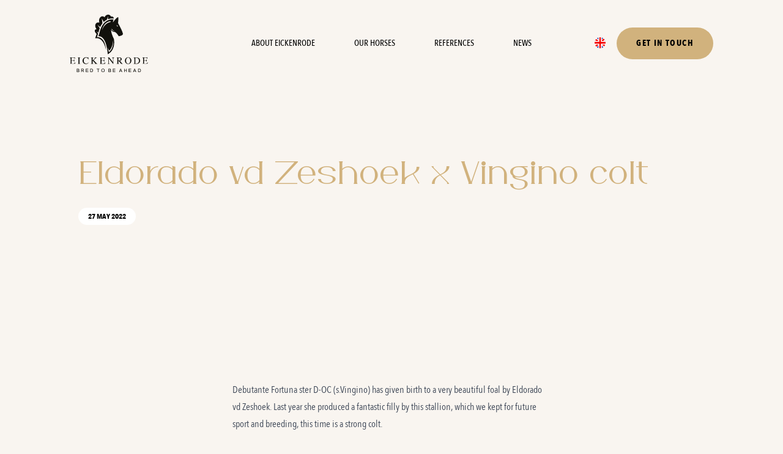

--- FILE ---
content_type: text/html; charset=UTF-8
request_url: https://www.eickenrode.nl/en/blog/eldorado-vd-zeshoek-x-vingino-hengstveulen/
body_size: 19994
content:
<!doctype html>
<html lang="en-US" prefix="og: https://ogp.me/ns#">
  <head><meta charset="utf-8"><script>if(navigator.userAgent.match(/MSIE|Internet Explorer/i)||navigator.userAgent.match(/Trident\/7\..*?rv:11/i)){var href=document.location.href;if(!href.match(/[?&]nowprocket/)){if(href.indexOf("?")==-1){if(href.indexOf("#")==-1){document.location.href=href+"?nowprocket=1"}else{document.location.href=href.replace("#","?nowprocket=1#")}}else{if(href.indexOf("#")==-1){document.location.href=href+"&nowprocket=1"}else{document.location.href=href.replace("#","&nowprocket=1#")}}}}</script><script>(()=>{class RocketLazyLoadScripts{constructor(){this.v="2.0.4",this.userEvents=["keydown","keyup","mousedown","mouseup","mousemove","mouseover","mouseout","touchmove","touchstart","touchend","touchcancel","wheel","click","dblclick","input"],this.attributeEvents=["onblur","onclick","oncontextmenu","ondblclick","onfocus","onmousedown","onmouseenter","onmouseleave","onmousemove","onmouseout","onmouseover","onmouseup","onmousewheel","onscroll","onsubmit"]}async t(){this.i(),this.o(),/iP(ad|hone)/.test(navigator.userAgent)&&this.h(),this.u(),this.l(this),this.m(),this.k(this),this.p(this),this._(),await Promise.all([this.R(),this.L()]),this.lastBreath=Date.now(),this.S(this),this.P(),this.D(),this.O(),this.M(),await this.C(this.delayedScripts.normal),await this.C(this.delayedScripts.defer),await this.C(this.delayedScripts.async),await this.T(),await this.F(),await this.j(),await this.A(),window.dispatchEvent(new Event("rocket-allScriptsLoaded")),this.everythingLoaded=!0,this.lastTouchEnd&&await new Promise(t=>setTimeout(t,500-Date.now()+this.lastTouchEnd)),this.I(),this.H(),this.U(),this.W()}i(){this.CSPIssue=sessionStorage.getItem("rocketCSPIssue"),document.addEventListener("securitypolicyviolation",t=>{this.CSPIssue||"script-src-elem"!==t.violatedDirective||"data"!==t.blockedURI||(this.CSPIssue=!0,sessionStorage.setItem("rocketCSPIssue",!0))},{isRocket:!0})}o(){window.addEventListener("pageshow",t=>{this.persisted=t.persisted,this.realWindowLoadedFired=!0},{isRocket:!0}),window.addEventListener("pagehide",()=>{this.onFirstUserAction=null},{isRocket:!0})}h(){let t;function e(e){t=e}window.addEventListener("touchstart",e,{isRocket:!0}),window.addEventListener("touchend",function i(o){o.changedTouches[0]&&t.changedTouches[0]&&Math.abs(o.changedTouches[0].pageX-t.changedTouches[0].pageX)<10&&Math.abs(o.changedTouches[0].pageY-t.changedTouches[0].pageY)<10&&o.timeStamp-t.timeStamp<200&&(window.removeEventListener("touchstart",e,{isRocket:!0}),window.removeEventListener("touchend",i,{isRocket:!0}),"INPUT"===o.target.tagName&&"text"===o.target.type||(o.target.dispatchEvent(new TouchEvent("touchend",{target:o.target,bubbles:!0})),o.target.dispatchEvent(new MouseEvent("mouseover",{target:o.target,bubbles:!0})),o.target.dispatchEvent(new PointerEvent("click",{target:o.target,bubbles:!0,cancelable:!0,detail:1,clientX:o.changedTouches[0].clientX,clientY:o.changedTouches[0].clientY})),event.preventDefault()))},{isRocket:!0})}q(t){this.userActionTriggered||("mousemove"!==t.type||this.firstMousemoveIgnored?"keyup"===t.type||"mouseover"===t.type||"mouseout"===t.type||(this.userActionTriggered=!0,this.onFirstUserAction&&this.onFirstUserAction()):this.firstMousemoveIgnored=!0),"click"===t.type&&t.preventDefault(),t.stopPropagation(),t.stopImmediatePropagation(),"touchstart"===this.lastEvent&&"touchend"===t.type&&(this.lastTouchEnd=Date.now()),"click"===t.type&&(this.lastTouchEnd=0),this.lastEvent=t.type,t.composedPath&&t.composedPath()[0].getRootNode()instanceof ShadowRoot&&(t.rocketTarget=t.composedPath()[0]),this.savedUserEvents.push(t)}u(){this.savedUserEvents=[],this.userEventHandler=this.q.bind(this),this.userEvents.forEach(t=>window.addEventListener(t,this.userEventHandler,{passive:!1,isRocket:!0})),document.addEventListener("visibilitychange",this.userEventHandler,{isRocket:!0})}U(){this.userEvents.forEach(t=>window.removeEventListener(t,this.userEventHandler,{passive:!1,isRocket:!0})),document.removeEventListener("visibilitychange",this.userEventHandler,{isRocket:!0}),this.savedUserEvents.forEach(t=>{(t.rocketTarget||t.target).dispatchEvent(new window[t.constructor.name](t.type,t))})}m(){const t="return false",e=Array.from(this.attributeEvents,t=>"data-rocket-"+t),i="["+this.attributeEvents.join("],[")+"]",o="[data-rocket-"+this.attributeEvents.join("],[data-rocket-")+"]",s=(e,i,o)=>{o&&o!==t&&(e.setAttribute("data-rocket-"+i,o),e["rocket"+i]=new Function("event",o),e.setAttribute(i,t))};new MutationObserver(t=>{for(const n of t)"attributes"===n.type&&(n.attributeName.startsWith("data-rocket-")||this.everythingLoaded?n.attributeName.startsWith("data-rocket-")&&this.everythingLoaded&&this.N(n.target,n.attributeName.substring(12)):s(n.target,n.attributeName,n.target.getAttribute(n.attributeName))),"childList"===n.type&&n.addedNodes.forEach(t=>{if(t.nodeType===Node.ELEMENT_NODE)if(this.everythingLoaded)for(const i of[t,...t.querySelectorAll(o)])for(const t of i.getAttributeNames())e.includes(t)&&this.N(i,t.substring(12));else for(const e of[t,...t.querySelectorAll(i)])for(const t of e.getAttributeNames())this.attributeEvents.includes(t)&&s(e,t,e.getAttribute(t))})}).observe(document,{subtree:!0,childList:!0,attributeFilter:[...this.attributeEvents,...e]})}I(){this.attributeEvents.forEach(t=>{document.querySelectorAll("[data-rocket-"+t+"]").forEach(e=>{this.N(e,t)})})}N(t,e){const i=t.getAttribute("data-rocket-"+e);i&&(t.setAttribute(e,i),t.removeAttribute("data-rocket-"+e))}k(t){Object.defineProperty(HTMLElement.prototype,"onclick",{get(){return this.rocketonclick||null},set(e){this.rocketonclick=e,this.setAttribute(t.everythingLoaded?"onclick":"data-rocket-onclick","this.rocketonclick(event)")}})}S(t){function e(e,i){let o=e[i];e[i]=null,Object.defineProperty(e,i,{get:()=>o,set(s){t.everythingLoaded?o=s:e["rocket"+i]=o=s}})}e(document,"onreadystatechange"),e(window,"onload"),e(window,"onpageshow");try{Object.defineProperty(document,"readyState",{get:()=>t.rocketReadyState,set(e){t.rocketReadyState=e},configurable:!0}),document.readyState="loading"}catch(t){console.log("WPRocket DJE readyState conflict, bypassing")}}l(t){this.originalAddEventListener=EventTarget.prototype.addEventListener,this.originalRemoveEventListener=EventTarget.prototype.removeEventListener,this.savedEventListeners=[],EventTarget.prototype.addEventListener=function(e,i,o){o&&o.isRocket||!t.B(e,this)&&!t.userEvents.includes(e)||t.B(e,this)&&!t.userActionTriggered||e.startsWith("rocket-")||t.everythingLoaded?t.originalAddEventListener.call(this,e,i,o):(t.savedEventListeners.push({target:this,remove:!1,type:e,func:i,options:o}),"mouseenter"!==e&&"mouseleave"!==e||t.originalAddEventListener.call(this,e,t.savedUserEvents.push,o))},EventTarget.prototype.removeEventListener=function(e,i,o){o&&o.isRocket||!t.B(e,this)&&!t.userEvents.includes(e)||t.B(e,this)&&!t.userActionTriggered||e.startsWith("rocket-")||t.everythingLoaded?t.originalRemoveEventListener.call(this,e,i,o):t.savedEventListeners.push({target:this,remove:!0,type:e,func:i,options:o})}}J(t,e){this.savedEventListeners=this.savedEventListeners.filter(i=>{let o=i.type,s=i.target||window;return e!==o||t!==s||(this.B(o,s)&&(i.type="rocket-"+o),this.$(i),!1)})}H(){EventTarget.prototype.addEventListener=this.originalAddEventListener,EventTarget.prototype.removeEventListener=this.originalRemoveEventListener,this.savedEventListeners.forEach(t=>this.$(t))}$(t){t.remove?this.originalRemoveEventListener.call(t.target,t.type,t.func,t.options):this.originalAddEventListener.call(t.target,t.type,t.func,t.options)}p(t){let e;function i(e){return t.everythingLoaded?e:e.split(" ").map(t=>"load"===t||t.startsWith("load.")?"rocket-jquery-load":t).join(" ")}function o(o){function s(e){const s=o.fn[e];o.fn[e]=o.fn.init.prototype[e]=function(){return this[0]===window&&t.userActionTriggered&&("string"==typeof arguments[0]||arguments[0]instanceof String?arguments[0]=i(arguments[0]):"object"==typeof arguments[0]&&Object.keys(arguments[0]).forEach(t=>{const e=arguments[0][t];delete arguments[0][t],arguments[0][i(t)]=e})),s.apply(this,arguments),this}}if(o&&o.fn&&!t.allJQueries.includes(o)){const e={DOMContentLoaded:[],"rocket-DOMContentLoaded":[]};for(const t in e)document.addEventListener(t,()=>{e[t].forEach(t=>t())},{isRocket:!0});o.fn.ready=o.fn.init.prototype.ready=function(i){function s(){parseInt(o.fn.jquery)>2?setTimeout(()=>i.bind(document)(o)):i.bind(document)(o)}return"function"==typeof i&&(t.realDomReadyFired?!t.userActionTriggered||t.fauxDomReadyFired?s():e["rocket-DOMContentLoaded"].push(s):e.DOMContentLoaded.push(s)),o([])},s("on"),s("one"),s("off"),t.allJQueries.push(o)}e=o}t.allJQueries=[],o(window.jQuery),Object.defineProperty(window,"jQuery",{get:()=>e,set(t){o(t)}})}P(){const t=new Map;document.write=document.writeln=function(e){const i=document.currentScript,o=document.createRange(),s=i.parentElement;let n=t.get(i);void 0===n&&(n=i.nextSibling,t.set(i,n));const c=document.createDocumentFragment();o.setStart(c,0),c.appendChild(o.createContextualFragment(e)),s.insertBefore(c,n)}}async R(){return new Promise(t=>{this.userActionTriggered?t():this.onFirstUserAction=t})}async L(){return new Promise(t=>{document.addEventListener("DOMContentLoaded",()=>{this.realDomReadyFired=!0,t()},{isRocket:!0})})}async j(){return this.realWindowLoadedFired?Promise.resolve():new Promise(t=>{window.addEventListener("load",t,{isRocket:!0})})}M(){this.pendingScripts=[];this.scriptsMutationObserver=new MutationObserver(t=>{for(const e of t)e.addedNodes.forEach(t=>{"SCRIPT"!==t.tagName||t.noModule||t.isWPRocket||this.pendingScripts.push({script:t,promise:new Promise(e=>{const i=()=>{const i=this.pendingScripts.findIndex(e=>e.script===t);i>=0&&this.pendingScripts.splice(i,1),e()};t.addEventListener("load",i,{isRocket:!0}),t.addEventListener("error",i,{isRocket:!0}),setTimeout(i,1e3)})})})}),this.scriptsMutationObserver.observe(document,{childList:!0,subtree:!0})}async F(){await this.X(),this.pendingScripts.length?(await this.pendingScripts[0].promise,await this.F()):this.scriptsMutationObserver.disconnect()}D(){this.delayedScripts={normal:[],async:[],defer:[]},document.querySelectorAll("script[type$=rocketlazyloadscript]").forEach(t=>{t.hasAttribute("data-rocket-src")?t.hasAttribute("async")&&!1!==t.async?this.delayedScripts.async.push(t):t.hasAttribute("defer")&&!1!==t.defer||"module"===t.getAttribute("data-rocket-type")?this.delayedScripts.defer.push(t):this.delayedScripts.normal.push(t):this.delayedScripts.normal.push(t)})}async _(){await this.L();let t=[];document.querySelectorAll("script[type$=rocketlazyloadscript][data-rocket-src]").forEach(e=>{let i=e.getAttribute("data-rocket-src");if(i&&!i.startsWith("data:")){i.startsWith("//")&&(i=location.protocol+i);try{const o=new URL(i).origin;o!==location.origin&&t.push({src:o,crossOrigin:e.crossOrigin||"module"===e.getAttribute("data-rocket-type")})}catch(t){}}}),t=[...new Map(t.map(t=>[JSON.stringify(t),t])).values()],this.Y(t,"preconnect")}async G(t){if(await this.K(),!0!==t.noModule||!("noModule"in HTMLScriptElement.prototype))return new Promise(e=>{let i;function o(){(i||t).setAttribute("data-rocket-status","executed"),e()}try{if(navigator.userAgent.includes("Firefox/")||""===navigator.vendor||this.CSPIssue)i=document.createElement("script"),[...t.attributes].forEach(t=>{let e=t.nodeName;"type"!==e&&("data-rocket-type"===e&&(e="type"),"data-rocket-src"===e&&(e="src"),i.setAttribute(e,t.nodeValue))}),t.text&&(i.text=t.text),t.nonce&&(i.nonce=t.nonce),i.hasAttribute("src")?(i.addEventListener("load",o,{isRocket:!0}),i.addEventListener("error",()=>{i.setAttribute("data-rocket-status","failed-network"),e()},{isRocket:!0}),setTimeout(()=>{i.isConnected||e()},1)):(i.text=t.text,o()),i.isWPRocket=!0,t.parentNode.replaceChild(i,t);else{const i=t.getAttribute("data-rocket-type"),s=t.getAttribute("data-rocket-src");i?(t.type=i,t.removeAttribute("data-rocket-type")):t.removeAttribute("type"),t.addEventListener("load",o,{isRocket:!0}),t.addEventListener("error",i=>{this.CSPIssue&&i.target.src.startsWith("data:")?(console.log("WPRocket: CSP fallback activated"),t.removeAttribute("src"),this.G(t).then(e)):(t.setAttribute("data-rocket-status","failed-network"),e())},{isRocket:!0}),s?(t.fetchPriority="high",t.removeAttribute("data-rocket-src"),t.src=s):t.src="data:text/javascript;base64,"+window.btoa(unescape(encodeURIComponent(t.text)))}}catch(i){t.setAttribute("data-rocket-status","failed-transform"),e()}});t.setAttribute("data-rocket-status","skipped")}async C(t){const e=t.shift();return e?(e.isConnected&&await this.G(e),this.C(t)):Promise.resolve()}O(){this.Y([...this.delayedScripts.normal,...this.delayedScripts.defer,...this.delayedScripts.async],"preload")}Y(t,e){this.trash=this.trash||[];let i=!0;var o=document.createDocumentFragment();t.forEach(t=>{const s=t.getAttribute&&t.getAttribute("data-rocket-src")||t.src;if(s&&!s.startsWith("data:")){const n=document.createElement("link");n.href=s,n.rel=e,"preconnect"!==e&&(n.as="script",n.fetchPriority=i?"high":"low"),t.getAttribute&&"module"===t.getAttribute("data-rocket-type")&&(n.crossOrigin=!0),t.crossOrigin&&(n.crossOrigin=t.crossOrigin),t.integrity&&(n.integrity=t.integrity),t.nonce&&(n.nonce=t.nonce),o.appendChild(n),this.trash.push(n),i=!1}}),document.head.appendChild(o)}W(){this.trash.forEach(t=>t.remove())}async T(){try{document.readyState="interactive"}catch(t){}this.fauxDomReadyFired=!0;try{await this.K(),this.J(document,"readystatechange"),document.dispatchEvent(new Event("rocket-readystatechange")),await this.K(),document.rocketonreadystatechange&&document.rocketonreadystatechange(),await this.K(),this.J(document,"DOMContentLoaded"),document.dispatchEvent(new Event("rocket-DOMContentLoaded")),await this.K(),this.J(window,"DOMContentLoaded"),window.dispatchEvent(new Event("rocket-DOMContentLoaded"))}catch(t){console.error(t)}}async A(){try{document.readyState="complete"}catch(t){}try{await this.K(),this.J(document,"readystatechange"),document.dispatchEvent(new Event("rocket-readystatechange")),await this.K(),document.rocketonreadystatechange&&document.rocketonreadystatechange(),await this.K(),this.J(window,"load"),window.dispatchEvent(new Event("rocket-load")),await this.K(),window.rocketonload&&window.rocketonload(),await this.K(),this.allJQueries.forEach(t=>t(window).trigger("rocket-jquery-load")),await this.K(),this.J(window,"pageshow");const t=new Event("rocket-pageshow");t.persisted=this.persisted,window.dispatchEvent(t),await this.K(),window.rocketonpageshow&&window.rocketonpageshow({persisted:this.persisted})}catch(t){console.error(t)}}async K(){Date.now()-this.lastBreath>45&&(await this.X(),this.lastBreath=Date.now())}async X(){return document.hidden?new Promise(t=>setTimeout(t)):new Promise(t=>requestAnimationFrame(t))}B(t,e){return e===document&&"readystatechange"===t||(e===document&&"DOMContentLoaded"===t||(e===window&&"DOMContentLoaded"===t||(e===window&&"load"===t||e===window&&"pageshow"===t)))}static run(){(new RocketLazyLoadScripts).t()}}RocketLazyLoadScripts.run()})();</script>
    <link
      rel="preload"
      as="font"
      href="https://www.eickenrode.nl/app/themes/eickenrode/resources/fonts/BoschRegular.woff"
      type="font/woff"
      crossorigin="anonymous"
    >
    <link
      rel="preload"
      as="font"
      href="https://www.eickenrode.nl/app/themes/eickenrode/resources/fonts/AvenirNextCondensed-Bold.woff"
      type="font/woff"
      crossorigin="anonymous"
    >
    <link
      rel="preload"
      as="font"
      href="https://www.eickenrode.nl/app/themes/eickenrode/resources/fonts/AvenirNextCondensed-Medium.woff"
      type="font/woff"
      crossorigin="anonymous"
    >
    <link
      rel="preload"
      as="font"
      href="https://www.eickenrode.nl/app/themes/eickenrode/resources/fonts/AvenirNextCondensed-Regular.woff"
      type="font/woff"
      crossorigin="anonymous"
    >
    <!-- Google Tag Manager -->
    <script type="rocketlazyloadscript">(function(w,d,s,l,i){w[l]=w[l]||[];w[l].push({'gtm.start':
    new Date().getTime(),event:'gtm.js'});var f=d.getElementsByTagName(s)[0],
    j=d.createElement(s),dl=l!='dataLayer'?'&l='+l:'';j.async=true;j.src=
    'https://www.googletagmanager.com/gtm.js?id='+i+dl;f.parentNode.insertBefore(j,f);
    })(window,document,'script','dataLayer','GTM-WX6Z9KN');</script>
    <!-- End Google Tag Manager -->
    
    <meta name="viewport" content="width=device-width, initial-scale=1, shrink-to-fit=no">
        	<style>img:is([sizes="auto" i], [sizes^="auto," i]) { contain-intrinsic-size: 3000px 1500px }</style>
	<link rel="alternate" hreflang="nl" href="https://www.eickenrode.nl/nieuws/eldorado-vd-zeshoek-x-vingino-hengstveulen/" />
<link rel="alternate" hreflang="en" href="https://www.eickenrode.nl/en/blog/eldorado-vd-zeshoek-x-vingino-hengstveulen/" />
<link rel="alternate" hreflang="x-default" href="https://www.eickenrode.nl/nieuws/eldorado-vd-zeshoek-x-vingino-hengstveulen/" />

<!-- Search Engine Optimization by Rank Math - https://rankmath.com/ -->
<title>Eldorado vd Zeshoek x Vingino colt | Eickenrode</title>
<meta name="description" content="Debutante Fortuna ster D-OC (s.Vingino) has given birth to a very beautiful foal by Eldorado vd Zeshoek. Last year she produced a fantastic filly by this"/>
<meta name="robots" content="follow, index, max-snippet:-1, max-video-preview:-1, max-image-preview:large"/>
<link rel="canonical" href="https://www.eickenrode.nl/en/blog/eldorado-vd-zeshoek-x-vingino-hengstveulen/" />
<meta property="og:locale" content="en_US" />
<meta property="og:type" content="article" />
<meta property="og:title" content="Eldorado vd Zeshoek x Vingino colt | Eickenrode" />
<meta property="og:description" content="Debutante Fortuna ster D-OC (s.Vingino) has given birth to a very beautiful foal by Eldorado vd Zeshoek. Last year she produced a fantastic filly by this" />
<meta property="og:url" content="https://www.eickenrode.nl/en/blog/eldorado-vd-zeshoek-x-vingino-hengstveulen/" />
<meta property="og:site_name" content="Eickenrode" />
<meta property="og:updated_time" content="2022-06-13T12:22:40+00:00" />
<meta property="og:image" content="https://www.eickenrode.nl/app/uploads/2022/06/Debutante-veulenEldorado2022.jpeg" />
<meta property="og:image:secure_url" content="https://www.eickenrode.nl/app/uploads/2022/06/Debutante-veulenEldorado2022.jpeg" />
<meta property="og:image:width" content="1440" />
<meta property="og:image:height" content="1440" />
<meta property="og:image:alt" content="Eldorado vd Zeshoek x Vingino colt" />
<meta property="og:image:type" content="image/jpeg" />
<meta name="twitter:card" content="summary_large_image" />
<meta name="twitter:title" content="Eldorado vd Zeshoek x Vingino colt | Eickenrode" />
<meta name="twitter:description" content="Debutante Fortuna ster D-OC (s.Vingino) has given birth to a very beautiful foal by Eldorado vd Zeshoek. Last year she produced a fantastic filly by this" />
<meta name="twitter:image" content="https://www.eickenrode.nl/app/uploads/2022/06/Debutante-veulenEldorado2022.jpeg" />
<script type="application/ld+json" class="rank-math-schema">{"@context":"https://schema.org","@graph":[{"@type":"BreadcrumbList","@id":"https://www.eickenrode.nl/en/blog/eldorado-vd-zeshoek-x-vingino-hengstveulen/#breadcrumb","itemListElement":[{"@type":"ListItem","position":"1","item":{"@id":"https://www.eickenrode.nl","name":"Home"}},{"@type":"ListItem","position":"2","item":{"@id":"https://www.eickenrode.nl/en/blog/eldorado-vd-zeshoek-x-vingino-hengstveulen/","name":"Eldorado vd Zeshoek x Vingino colt"}}]}]}</script>
<!-- /Rank Math WordPress SEO plugin -->


<style id='wp-emoji-styles-inline-css'>

	img.wp-smiley, img.emoji {
		display: inline !important;
		border: none !important;
		box-shadow: none !important;
		height: 1em !important;
		width: 1em !important;
		margin: 0 0.07em !important;
		vertical-align: -0.1em !important;
		background: none !important;
		padding: 0 !important;
	}
</style>
<link rel='stylesheet' id='wp-block-library-css' href='https://www.eickenrode.nl/wp/wp-includes/css/dist/block-library/style.css?ver=6.8.2' media='all' />
<style id='classic-theme-styles-inline-css'>
/**
 * These rules are needed for backwards compatibility.
 * They should match the button element rules in the base theme.json file.
 */
.wp-block-button__link {
	color: #ffffff;
	background-color: #32373c;
	border-radius: 9999px; /* 100% causes an oval, but any explicit but really high value retains the pill shape. */

	/* This needs a low specificity so it won't override the rules from the button element if defined in theme.json. */
	box-shadow: none;
	text-decoration: none;

	/* The extra 2px are added to size solids the same as the outline versions.*/
	padding: calc(0.667em + 2px) calc(1.333em + 2px);

	font-size: 1.125em;
}

.wp-block-file__button {
	background: #32373c;
	color: #ffffff;
	text-decoration: none;
}

</style>
<link rel='stylesheet' id='wpml-legacy-horizontal-list-0-css' href='https://www.eickenrode.nl/app/plugins/sitepress-multilingual-cms/templates/language-switchers/legacy-list-horizontal/style.min.css?ver=1' media='all' />
<link rel='stylesheet' id='cmplz-general-css' href='https://www.eickenrode.nl/app/plugins/complianz-gdpr/assets/css/cookieblocker.css?ver=1762209606' media='all' />
<script id="wpml-cookie-js-extra">
var wpml_cookies = {"wp-wpml_current_language":{"value":"en","expires":1,"path":"\/"}};
var wpml_cookies = {"wp-wpml_current_language":{"value":"en","expires":1,"path":"\/"}};
</script>
<script type="rocketlazyloadscript" data-rocket-src="https://www.eickenrode.nl/app/plugins/sitepress-multilingual-cms/res/js/cookies/language-cookie.js?ver=484900" id="wpml-cookie-js" defer data-wp-strategy="defer"></script>
<script id="wpml-browser-redirect-js-extra">
var wpml_browser_redirect_params = {"pageLanguage":"en","languageUrls":{"nl_nl":"https:\/\/www.eickenrode.nl\/nieuws\/eldorado-vd-zeshoek-x-vingino-hengstveulen\/","nl":"https:\/\/www.eickenrode.nl\/nieuws\/eldorado-vd-zeshoek-x-vingino-hengstveulen\/","en_us":"https:\/\/www.eickenrode.nl\/en\/blog\/eldorado-vd-zeshoek-x-vingino-hengstveulen\/","en":"https:\/\/www.eickenrode.nl\/en\/blog\/eldorado-vd-zeshoek-x-vingino-hengstveulen\/","us":"https:\/\/www.eickenrode.nl\/en\/blog\/eldorado-vd-zeshoek-x-vingino-hengstveulen\/"},"cookie":{"name":"_icl_visitor_lang_js","domain":"www.eickenrode.nl","path":"\/","expiration":24}};
</script>
<script src="https://www.eickenrode.nl/app/plugins/sitepress-multilingual-cms/dist/js/browser-redirect/app.js?ver=484900" id="wpml-browser-redirect-js"></script>
<link rel="https://api.w.org/" href="https://www.eickenrode.nl/en/wp-json/" /><link rel="alternate" title="JSON" type="application/json" href="https://www.eickenrode.nl/en/wp-json/wp/v2/news/2130" /><link rel="EditURI" type="application/rsd+xml" title="RSD" href="https://www.eickenrode.nl/wp/xmlrpc.php?rsd" />
<meta name="generator" content="WordPress 6.8.2" />
<link rel='shortlink' href='https://www.eickenrode.nl/en/?p=2130' />
<link rel="alternate" title="oEmbed (JSON)" type="application/json+oembed" href="https://www.eickenrode.nl/en/wp-json/oembed/1.0/embed?url=https%3A%2F%2Fwww.eickenrode.nl%2Fen%2Fblog%2Feldorado-vd-zeshoek-x-vingino-hengstveulen%2F" />
<link rel="alternate" title="oEmbed (XML)" type="text/xml+oembed" href="https://www.eickenrode.nl/en/wp-json/oembed/1.0/embed?url=https%3A%2F%2Fwww.eickenrode.nl%2Fen%2Fblog%2Feldorado-vd-zeshoek-x-vingino-hengstveulen%2F&#038;format=xml" />
<meta name="generator" content="WPML ver:4.8.4 stt:37,1;" />
			<style>.cmplz-hidden {
					display: none !important;
				}</style><link rel="icon" href="https://eickenrode.ams3.digitaloceanspaces.com/cropped-favicon-32x32.png" sizes="32x32" />
<link rel="icon" href="https://eickenrode.ams3.digitaloceanspaces.com/cropped-favicon-192x192.png" sizes="192x192" />
<link rel="apple-touch-icon" href="https://eickenrode.ams3.digitaloceanspaces.com/cropped-favicon-180x180.png" />
<meta name="msapplication-TileImage" content="https://eickenrode.ams3.digitaloceanspaces.com/cropped-favicon-270x270.png" />
<noscript><style id="rocket-lazyload-nojs-css">.rll-youtube-player, [data-lazy-src]{display:none !important;}</style></noscript>
    <link rel="preload" as="style" href="https://www.eickenrode.nl/app/themes/eickenrode/public/build/assets/app-BM3SY1EN.css" /><link rel="modulepreload" href="https://www.eickenrode.nl/app/themes/eickenrode/public/build/assets/app-Gk77bz3J.js" /><link rel="modulepreload" href="https://www.eickenrode.nl/app/themes/eickenrode/public/build/assets/jquery-Bl9VLIRd.js" /><link rel="modulepreload" href="https://www.eickenrode.nl/app/themes/eickenrode/public/build/assets/vendor-utils-aSrLqlbk.js" /><link rel="modulepreload" href="https://www.eickenrode.nl/app/themes/eickenrode/public/build/assets/vendor-ui-Cqkl04Pq.js" /><link rel="stylesheet" href="https://www.eickenrode.nl/app/themes/eickenrode/public/build/assets/app-BM3SY1EN.css" /><script type="rocketlazyloadscript" data-rocket-type="module" data-rocket-src="https://www.eickenrode.nl/app/themes/eickenrode/public/build/assets/app-Gk77bz3J.js"></script>  <meta name="generator" content="WP Rocket 3.20.1.2" data-wpr-features="wpr_delay_js wpr_lazyload_iframes wpr_preload_links wpr_desktop" /></head>

  <style>
    @font-face {
      font-family: "Avenir Next Condensed";
      src: local('Avenir Next Condensed'), url('https://www.eickenrode.nl/app/themes/eickenrode/resources/fonts/AvenirNextCondensed-Regular.woff') format('woff');
      font-weight: 400;
      font-style: normal;
      unicode-range: U+000-5FF;
      font-display: swap;
    }
    @font-face {
      font-family: "Avenir Next Condensed";
      src: local('Avenir Next Condensed'), url('https://www.eickenrode.nl/app/themes/eickenrode/resources/fonts/AvenirNextCondensed-Medium.woff') format('woff');
      font-weight: 500;
      font-style: normal;
      unicode-range: U+000-5FF;
      font-display: swap;
    }
    @font-face {
      font-family: "Avenir Next Condensed";
      src: local('Avenir Next Condensed'), url('https://www.eickenrode.nl/app/themes/eickenrode/resources/fonts/AvenirNextCondensed-Bold.woff') format('woff');
      font-weight: 700;
      font-style: normal;
      unicode-range: U+000-5FF;
      font-display: swap;
    }
    @font-face {
      font-family: "Bosch";
      src: local('Bosch'), url('https://www.eickenrode.nl/app/themes/eickenrode/resources/fonts/BoschRegular.woff') format('woff');
      font-weight: 300;
      font-style: normal;
      unicode-range: U+000-5FF;
      font-display: swap;
    }
  </style>

  <body class="wp-singular news-template-default single single-news postid-2130 wp-embed-responsive wp-theme-eickenrode font-sans bg-primary-light eldorado-vd-zeshoek-x-vingino-hengstveulen">
    <!-- Google Tag Manager (noscript) -->
    <noscript><iframe src="https://www.googletagmanager.com/ns.html?id=GTM-WX6Z9KN"
    height="0" width="0" style="display:none;visibility:hidden"></iframe></noscript>
    <!-- End Google Tag Manager (noscript) -->
    
    <div data-rocket-location-hash="0ede82c4187970ef91a1443469aa9350" id="app">
      <a class="sr-only focus:not-sr-only" href="#main">
        Naar de content
      </a>

      <nav class="nav fixed top-0 left-0 right-0 z-50 ease-in-out duration-300 py-3 md:py-6">
  <div data-rocket-location-hash="86e7759ebf0c59d073be9e2ac56e107d" class="container">
    <div class="grid grid-cols-2 lg:grid-cols-8 gap-8 items-center">
      <div class="flex items-center lg:col-span-2">
        <a href="https://www.eickenrode.nl/en/" class="block">
          <img src="https://www.eickenrode.nl/app/themes/eickenrode/public/build/assets/logo-BTT7_T3Y.svg" no-lazyload class="w-16 sm:w-20 lg:w-24 xl:w-32 h-auto transition-all ease-in-out duration-300 logo">
        </a>
      </div>
      <div class="hidden lg:flex justify-center lg:col-span-4">
                  <div class="menu-primary-container"><ul id="menu-primary" class="flex items-center space-x-8 md:space-x-10 xl:space-x-16 uppercase font-medium text-black list-none text-xs xl:text-sm leading-loose"><li id="menu-item-15" class="menu-item menu-item-type-post_type menu-item-object-page menu-item-15"><a href="https://www.eickenrode.nl/en/about-eickenrode/">About Eickenrode</a></li>
<li id="menu-item-87" class="menu-item menu-item-type-post_type menu-item-object-page menu-item-87"><a href="https://www.eickenrode.nl/en/horses/">Our horses</a></li>
<li id="menu-item-85" class="menu-item menu-item-type-post_type menu-item-object-page menu-item-85"><a href="https://www.eickenrode.nl/en/references/">References</a></li>
<li id="menu-item-86" class="menu-item menu-item-type-post_type menu-item-object-page menu-item-86 current-menu-item"><a href="https://www.eickenrode.nl/en/news/">News</a></li>
</ul></div>
              </div>
      <div class="flex justify-end items-center lg:col-span-2">
        <div class="hidden lg:block language shrink-0">
          
<div class="wpml-ls-statics-shortcode_actions wpml-ls wpml-ls-legacy-list-horizontal">
	<ul role="menu"><li class="wpml-ls-slot-shortcode_actions wpml-ls-item wpml-ls-item-nl wpml-ls-first-item wpml-ls-item-legacy-list-horizontal" role="none">
				<a href="https://www.eickenrode.nl/nieuws/eldorado-vd-zeshoek-x-vingino-hengstveulen/" class="wpml-ls-link" role="menuitem"  aria-label="Switch to Dutch" title="Switch to Dutch" >
                                                        <img
            class="wpml-ls-flag"
            src="https://www.eickenrode.nl/app/uploads/flags/nl.svg"
            alt=""
            width=18
            height=12
    /><span class="wpml-ls-display">Dutch</span></a>
			</li><li class="wpml-ls-slot-shortcode_actions wpml-ls-item wpml-ls-item-en wpml-ls-current-language wpml-ls-last-item wpml-ls-item-legacy-list-horizontal" role="none">
				<a href="https://www.eickenrode.nl/en/blog/eldorado-vd-zeshoek-x-vingino-hengstveulen/" class="wpml-ls-link" role="menuitem" >
                                                        <img
            class="wpml-ls-flag"
            src="https://www.eickenrode.nl/app/uploads/flags/en.svg"
            alt=""
            width=18
            height=12
    /><span class="wpml-ls-native" role="menuitem">English</span></a>
			</li></ul>
</div>

        </div>
        <div class="hidden lg:flex">
          <a href="https://www.eickenrode.nl/en/contact" class="button button--primary">
            <span>
              Get in touch            </span>
          </a>
        </div>
        <div class="hamburger group col-span-1 ml-auto md:ml-0 flex justify-end lg:hidden">
          <div class="">
            <span class="block bg-black w-5 md:w-6 h-[2px] transition duration-500 ease-in-out"></span>
            <span class="block bg-black w-5 md:w-6 h-[2px] mt-[0.4rem] transition duration-500 ease-in-out"></span>
          </div>
        </div>
      </div>
    </div>
  </div>
</nav>

<div data-rocket-location-hash="7d98d2367c62449ba885608901e3dbe0" class="hamburger-nav fixed top-0 right-0 bottom-0 w-full max-w-[32rem] bg-white text-black z-40">
  <div data-rocket-location-hash="eae4e1c4d1d55a5bd2bbd92ec1f2b87d" class="flex flex-col pt-24 pb-12 md:justify-center h-full px-6 md:px-8 md:py-16 max-h-full overflow-y-scroll">
    <div class="flex items-start flex-col">
              <div class="menu-primary-container"><ul id="menu-primary-1" class="block w-full font-medium list-none text-xl uppercase leading-loose"><li class="menu-item menu-item-type-post_type menu-item-object-page menu-item-15"><a href="https://www.eickenrode.nl/en/about-eickenrode/">About Eickenrode</a></li>
<li class="menu-item menu-item-type-post_type menu-item-object-page menu-item-87"><a href="https://www.eickenrode.nl/en/horses/">Our horses</a></li>
<li class="menu-item menu-item-type-post_type menu-item-object-page menu-item-85"><a href="https://www.eickenrode.nl/en/references/">References</a></li>
<li class="menu-item menu-item-type-post_type menu-item-object-page menu-item-86 current-menu-item"><a href="https://www.eickenrode.nl/en/news/">News</a></li>
</ul></div>
            <a href="https://www.eickenrode.nl/en/contact/" class="button button--secondary mt-4">
        <span>
          Get in touch        </span>
      </a>
      <div class="block lg:hidden mt-12">
        <div class="text-xs uppercase tracking-wider mb-2 font-semibold">
          Choose language:        </div>
        
<div class="wpml-ls-statics-shortcode_actions wpml-ls wpml-ls-legacy-list-horizontal">
	<ul role="menu"><li class="wpml-ls-slot-shortcode_actions wpml-ls-item wpml-ls-item-nl wpml-ls-first-item wpml-ls-item-legacy-list-horizontal" role="none">
				<a href="https://www.eickenrode.nl/nieuws/eldorado-vd-zeshoek-x-vingino-hengstveulen/" class="wpml-ls-link" role="menuitem"  aria-label="Switch to Dutch" title="Switch to Dutch" >
                                                        <img
            class="wpml-ls-flag"
            src="https://www.eickenrode.nl/app/uploads/flags/nl.svg"
            alt=""
            width=18
            height=12
    /><span class="wpml-ls-display">Dutch</span></a>
			</li><li class="wpml-ls-slot-shortcode_actions wpml-ls-item wpml-ls-item-en wpml-ls-current-language wpml-ls-last-item wpml-ls-item-legacy-list-horizontal" role="none">
				<a href="https://www.eickenrode.nl/en/blog/eldorado-vd-zeshoek-x-vingino-hengstveulen/" class="wpml-ls-link" role="menuitem" >
                                                        <img
            class="wpml-ls-flag"
            src="https://www.eickenrode.nl/app/uploads/flags/en.svg"
            alt=""
            width=18
            height=12
    /><span class="wpml-ls-native" role="menuitem">English</span></a>
			</li></ul>
</div>

      </div>
    </div>
  </div>
</div>

<div data-rocket-location-hash="294c17c5edee004b1db46d2e7bb17064" class="hamburger-nav-bg bg-black fixed inset-0 w-full h-full opacity-0 z-30 transition duration-300 ease-in-out pointer-events-none"></div>

<div data-rocket-location-hash="fdac41893db3a8189d0b6cb93d150a19" class="language-drawer transform translate-x-full ease-in-out duration-300 transition-transform fixed top-0 right-0 bottom-0 w-full max-w-[32rem] bg-white z-[60]">
  <div data-rocket-location-hash="d4899e91b6c11e154ca4aa7d0bd26283" class="flex flex-col pt-24 pb-12 md:justify-center h-full px-6 md:px-8 md:py-16 max-h-full overflow-y-scroll">
    
<div class="wpml-ls-statics-shortcode_actions wpml-ls wpml-ls-legacy-list-horizontal">
	<ul role="menu"><li class="wpml-ls-slot-shortcode_actions wpml-ls-item wpml-ls-item-nl wpml-ls-first-item wpml-ls-item-legacy-list-horizontal" role="none">
				<a href="https://www.eickenrode.nl/nieuws/eldorado-vd-zeshoek-x-vingino-hengstveulen/" class="wpml-ls-link" role="menuitem"  aria-label="Switch to Dutch" title="Switch to Dutch" >
                                                        <img
            class="wpml-ls-flag"
            src="https://www.eickenrode.nl/app/uploads/flags/nl.svg"
            alt=""
            width=18
            height=12
    /><span class="wpml-ls-display">Dutch</span></a>
			</li><li class="wpml-ls-slot-shortcode_actions wpml-ls-item wpml-ls-item-en wpml-ls-current-language wpml-ls-last-item wpml-ls-item-legacy-list-horizontal" role="none">
				<a href="https://www.eickenrode.nl/en/blog/eldorado-vd-zeshoek-x-vingino-hengstveulen/" class="wpml-ls-link" role="menuitem" >
                                                        <img
            class="wpml-ls-flag"
            src="https://www.eickenrode.nl/app/uploads/flags/en.svg"
            alt=""
            width=18
            height=12
    /><span class="wpml-ls-native" role="menuitem">English</span></a>
			</li></ul>
</div>

  </div>
</div>

<div data-rocket-location-hash="74b87fc9fd90851e85c67ae31e726fb6" class="language-bg bg-black fixed inset-0 w-full h-full opacity-0 z-50 transition duration-300 ease-in-out pointer-events-none"></div>

      <main data-rocket-location-hash="ddf9db03fc145ceef5dc7c9fa8e6e1c8" id="main">
        

<section data-rocket-location-hash="e4ec8c2081d9646751252320be6a2a35">
  <div class="container relative z-10">
    <div class="max-w-5xl mx-auto mt-16 lg:mt-20 xl:mt-32">
      <h1 class="text-2xl lg:text-4xl xl:text-6xl">Eldorado vd Zeshoek x Vingino colt</h1>
      <div class="flex w-full mt-4 md:mt-6 space-x-2 items-center">
                  <div class="flex-grow-0 cursor-pointer flex-shrink-0 relative transition duration-300 text-xs uppercase font-bold ease-in-out px-4 rounded-full py-1.5 bg-white text-black">
            27 May 2022
          </div>
              </div>
    </div>
  </div>
</section>

  <div data-rocket-location-hash="a0ac0356a4794f214c5d11314d03e01f" class="relative w-full block">
    <div class="aspect-video"></div>
    <img width="1440" height="1440" src="https://www.eickenrode.nl/app/uploads/2022/06/Debutante-veulenEldorado2022.jpeg" class="w-full h-full object-cover inset-0 absolute" alt="" decoding="async" loading="lazy" />    <div class="bg-black inset-0 absolute z-10 opacity-25"></div>
  </div>

<section data-rocket-location-hash="82bd46da3ac0b9f3216d47f969ea6255" class="blog-content">
  <div class="container">
    <div class="w-full max-w-prose prose mx-auto relative">
      
<p>Debutante Fortuna ster D-OC (s.Vingino) has given birth to a very beautiful foal by Eldorado vd Zeshoek. Last year she produced a fantastic filly by this stallion, which we kept for future sport and breeding, this time is a strong colt. </p>
    </div>
  </div>
</section>

<section data-rocket-location-hash="b3fe4c670e5ee8fd835eb559b0974927" class="relative z-10">
  <div class="container relative z-10">
    <div class="flex items-end flex-wrap justify-between mb-4 md:mb-8 lg:mb-12 xl:mb-24 max-w-5xl mx-auto">
      <h3 class="max-w-md">Maybe try one of our other posts</h3>
              <a href="https://www.eickenrode.nl/en/news/" class="mt-4 md:mt-0 button button--ghost"><span>Back to overview</span></a>
          </div>
    <div class="news__grid -mx-4" data-masonry='{ "itemSelector": ".grid--item"}'>
              <div class="w-full md:w-1/2 p-4 overflow-hidden group hover:-translate-y-1 ease-in-out duration-300 grid--item">
          <div class="!text-white !bg-black bg-black text-white ease-in-out duration-300 relative">
            <a class="inset-0 absolute w-full h-full block z-20" href="https://www.eickenrode.nl/en/blog/valesco-eickenrode-naar-veulenveiling-prinsjesdag/"></a>
                         <img width="534" height="808" src="https://eickenrode.ams3.digitaloceanspaces.com/ValescoEickenrode-hoofdfoto-klein.jpg" class="absolute inset-0 w-full h-full object-cover opacity-50" alt="" decoding="async" loading="lazy" srcset="https://eickenrode.ams3.digitaloceanspaces.com/ValescoEickenrode-hoofdfoto-klein.jpg 534w, https://eickenrode.ams3.digitaloceanspaces.com/ValescoEickenrode-hoofdfoto-klein-198x300.jpg 198w" sizes="auto, (max-width: 534px) 100vw, 534px" />
                        <div class="relative z-10 p-8 md:p-8 lg:p-12 xl:p-16">
              <div class="flex flex-col lg:flex-row lg:items-center flex-wrap lg:justify-between mb-6 md:mb-8 lg:mb-12">
                <div class="flex w-full mb-4 md:mb-6 space-x-2 items-center">
                                      <div class="flex-grow-0 cursor-pointer flex-shrink-0 relative transition duration-300 text-xs uppercase font-bold ease-in-out px-4 rounded-full py-1.5 bg-primary text-white">
                      7 September 2025
                    </div>
                                                                              <div class="flex-grow-0 cursor-pointer flex-shrink-0 relative transition duration-300 text-xs uppercase font-bold ease-in-out px-4 rounded-full py-1.5 bg-white text-black">
                        Foals
                      </div>
                                          <div class="flex-grow-0 cursor-pointer flex-shrink-0 relative transition duration-300 text-xs uppercase font-bold ease-in-out px-4 rounded-full py-1.5 bg-white text-black">
                        General
                      </div>
                                          <div class="flex-grow-0 cursor-pointer flex-shrink-0 relative transition duration-300 text-xs uppercase font-bold ease-in-out px-4 rounded-full py-1.5 bg-white text-black">
                        Global
                      </div>
                                                      </div>
                <h3 class="mr-2 text-xl md:text-2xl lg:text-3xl">Valesco Eickenrode selected for Foal Auction Prinsjesdag</h3>
              </div>
                            <div class="flex items-center mt-4 md:mt-8 font-bold uppercase tracking-widest text-xs">
                <div class="h-8 w-8 lg:h-12 lg:w-12 rounded-full border border-current flex items-center justify-center mr-4 ease-in-out duration-300">
                  <svg xmlns="http://www.w3.org/2000/svg" class="h-3.5 w-3.5" fill="none" viewBox="0 0 24 24" stroke="currentColor">
                    <path stroke-linecap="round" stroke-linejoin="round" stroke-width="2" d="M9 5l7 7-7 7" />
                  </svg>
                </div>
                <span>View message</span>
              </div>
            </div>
          </div>
        </div>
              <div class="w-full md:w-1/2 p-4 overflow-hidden group hover:-translate-y-1 ease-in-out duration-300 grid--item">
          <div class="!text-white !bg-black text-black bg-white ease-in-out duration-300 relative">
            <a class="inset-0 absolute w-full h-full block z-20" href="https://www.eickenrode.nl/en/blog/valentis-eickenrode-naar-prinsjesdag-droomhoeve/"></a>
                         <img width="1065" height="1600" src="https://eickenrode.ams3.digitaloceanspaces.com/Valentis-hoofdfoto.jpg" class="absolute inset-0 w-full h-full object-cover opacity-50" alt="" decoding="async" loading="lazy" srcset="https://eickenrode.ams3.digitaloceanspaces.com/Valentis-hoofdfoto.jpg 1065w, https://eickenrode.ams3.digitaloceanspaces.com/Valentis-hoofdfoto-200x300.jpg 200w, https://eickenrode.ams3.digitaloceanspaces.com/Valentis-hoofdfoto-682x1024.jpg 682w, https://eickenrode.ams3.digitaloceanspaces.com/Valentis-hoofdfoto-768x1154.jpg 768w, https://eickenrode.ams3.digitaloceanspaces.com/Valentis-hoofdfoto-1022x1536.jpg 1022w" sizes="auto, (max-width: 1065px) 100vw, 1065px" />
                        <div class="relative z-10 p-8 md:p-8 lg:p-12 xl:p-16">
              <div class="flex flex-col lg:flex-row lg:items-center flex-wrap lg:justify-between mb-6 md:mb-8 lg:mb-12">
                <div class="flex w-full mb-4 md:mb-6 space-x-2 items-center">
                                      <div class="flex-grow-0 cursor-pointer flex-shrink-0 relative transition duration-300 text-xs uppercase font-bold ease-in-out px-4 rounded-full py-1.5 bg-primary text-white">
                      13 August 2025
                    </div>
                                                                              <div class="flex-grow-0 cursor-pointer flex-shrink-0 relative transition duration-300 text-xs uppercase font-bold ease-in-out px-4 rounded-full py-1.5 bg-black text-white">
                        Foals
                      </div>
                                          <div class="flex-grow-0 cursor-pointer flex-shrink-0 relative transition duration-300 text-xs uppercase font-bold ease-in-out px-4 rounded-full py-1.5 bg-black text-white">
                        General
                      </div>
                                                      </div>
                <h3 class="mr-2 text-xl md:text-2xl lg:text-3xl">Valentis Eickenrode to Prinsjesdag auction Droomhoeve</h3>
              </div>
                            <div class="flex items-center mt-4 md:mt-8 font-bold uppercase tracking-widest text-xs">
                <div class="h-8 w-8 lg:h-12 lg:w-12 rounded-full border border-current flex items-center justify-center mr-4 ease-in-out duration-300">
                  <svg xmlns="http://www.w3.org/2000/svg" class="h-3.5 w-3.5" fill="none" viewBox="0 0 24 24" stroke="currentColor">
                    <path stroke-linecap="round" stroke-linejoin="round" stroke-width="2" d="M9 5l7 7-7 7" />
                  </svg>
                </div>
                <span>View message</span>
              </div>
            </div>
          </div>
        </div>
              <div class="w-full md:w-1/2 p-4 overflow-hidden group hover:-translate-y-1 ease-in-out duration-300 grid--item">
          <div class="!text-white !bg-black bg-black text-white ease-in-out duration-300 relative">
            <a class="inset-0 absolute w-full h-full block z-20" href="https://www.eickenrode.nl/en/blog/orientis-eickenrode-naar-wk-lanaken/"></a>
                         <img width="1440" height="959" src="https://eickenrode.ams3.digitaloceanspaces.com/OrientisEickenrode-WKLanaken-2_IMG_3512.jpg" class="absolute inset-0 w-full h-full object-cover opacity-50" alt="" decoding="async" loading="lazy" srcset="https://eickenrode.ams3.digitaloceanspaces.com/OrientisEickenrode-WKLanaken-2_IMG_3512.jpg 1440w, https://eickenrode.ams3.digitaloceanspaces.com/OrientisEickenrode-WKLanaken-2_IMG_3512-300x200.jpg 300w, https://eickenrode.ams3.digitaloceanspaces.com/OrientisEickenrode-WKLanaken-2_IMG_3512-1024x682.jpg 1024w, https://eickenrode.ams3.digitaloceanspaces.com/OrientisEickenrode-WKLanaken-2_IMG_3512-768x511.jpg 768w" sizes="auto, (max-width: 1440px) 100vw, 1440px" />
                        <div class="relative z-10 p-8 md:p-8 lg:p-12 xl:p-16">
              <div class="flex flex-col lg:flex-row lg:items-center flex-wrap lg:justify-between mb-6 md:mb-8 lg:mb-12">
                <div class="flex w-full mb-4 md:mb-6 space-x-2 items-center">
                                      <div class="flex-grow-0 cursor-pointer flex-shrink-0 relative transition duration-300 text-xs uppercase font-bold ease-in-out px-4 rounded-full py-1.5 bg-primary text-white">
                      3 August 2025
                    </div>
                                                                              <div class="flex-grow-0 cursor-pointer flex-shrink-0 relative transition duration-300 text-xs uppercase font-bold ease-in-out px-4 rounded-full py-1.5 bg-white text-black">
                        Global
                      </div>
                                                      </div>
                <h3 class="mr-2 text-xl md:text-2xl lg:text-3xl">Orientis Eickenrode selected for WC Lanaken</h3>
              </div>
                            <div class="flex items-center mt-4 md:mt-8 font-bold uppercase tracking-widest text-xs">
                <div class="h-8 w-8 lg:h-12 lg:w-12 rounded-full border border-current flex items-center justify-center mr-4 ease-in-out duration-300">
                  <svg xmlns="http://www.w3.org/2000/svg" class="h-3.5 w-3.5" fill="none" viewBox="0 0 24 24" stroke="currentColor">
                    <path stroke-linecap="round" stroke-linejoin="round" stroke-width="2" d="M9 5l7 7-7 7" />
                  </svg>
                </div>
                <span>View message</span>
              </div>
            </div>
          </div>
        </div>
              <div class="w-full md:w-1/2 p-4 overflow-hidden group hover:-translate-y-1 ease-in-out duration-300 grid--item">
          <div class="!text-white !bg-black text-black bg-white ease-in-out duration-300 relative">
            <a class="inset-0 absolute w-full h-full block z-20" href="https://www.eickenrode.nl/en/blog/valentula-eickenrode-geselecteerd-voor-prinsjesdag-csi-houten/"></a>
                         <img width="1170" height="890" src="https://eickenrode.ams3.digitaloceanspaces.com/ValentulaEickenrode-galopfoto3.jpg" class="absolute inset-0 w-full h-full object-cover opacity-50" alt="" decoding="async" loading="lazy" srcset="https://eickenrode.ams3.digitaloceanspaces.com/ValentulaEickenrode-galopfoto3.jpg 1170w, https://eickenrode.ams3.digitaloceanspaces.com/ValentulaEickenrode-galopfoto3-300x228.jpg 300w, https://eickenrode.ams3.digitaloceanspaces.com/ValentulaEickenrode-galopfoto3-1024x779.jpg 1024w, https://eickenrode.ams3.digitaloceanspaces.com/ValentulaEickenrode-galopfoto3-768x584.jpg 768w" sizes="auto, (max-width: 1170px) 100vw, 1170px" />
                        <div class="relative z-10 p-8 md:p-8 lg:p-12 xl:p-16">
              <div class="flex flex-col lg:flex-row lg:items-center flex-wrap lg:justify-between mb-6 md:mb-8 lg:mb-12">
                <div class="flex w-full mb-4 md:mb-6 space-x-2 items-center">
                                      <div class="flex-grow-0 cursor-pointer flex-shrink-0 relative transition duration-300 text-xs uppercase font-bold ease-in-out px-4 rounded-full py-1.5 bg-primary text-white">
                      23 July 2025
                    </div>
                                                                              <div class="flex-grow-0 cursor-pointer flex-shrink-0 relative transition duration-300 text-xs uppercase font-bold ease-in-out px-4 rounded-full py-1.5 bg-black text-white">
                        Foals
                      </div>
                                          <div class="flex-grow-0 cursor-pointer flex-shrink-0 relative transition duration-300 text-xs uppercase font-bold ease-in-out px-4 rounded-full py-1.5 bg-black text-white">
                        General
                      </div>
                                                      </div>
                <h3 class="mr-2 text-xl md:text-2xl lg:text-3xl">Valentula Eickenrode selected for Prinsjesdag CSI Houten</h3>
              </div>
                            <div class="flex items-center mt-4 md:mt-8 font-bold uppercase tracking-widest text-xs">
                <div class="h-8 w-8 lg:h-12 lg:w-12 rounded-full border border-current flex items-center justify-center mr-4 ease-in-out duration-300">
                  <svg xmlns="http://www.w3.org/2000/svg" class="h-3.5 w-3.5" fill="none" viewBox="0 0 24 24" stroke="currentColor">
                    <path stroke-linecap="round" stroke-linejoin="round" stroke-width="2" d="M9 5l7 7-7 7" />
                  </svg>
                </div>
                <span>View message</span>
              </div>
            </div>
          </div>
        </div>
                </div>
  </div>
</section>

      </main>

      <footer data-rocket-location-hash="680290b6172c44383bc9ebce71c57fab" class="bg-black text-white py-16 lg:py-20 xl:py-32">
  <div class="container">
    <div class="max-w-5xl mx-auto grid md:grid-cols-3 gap-8 md:gap-16">
      <div class="flex flex-col justify-between col-span-1">
        <a href="https://www.eickenrode.nl/en/" class="block mb-4 md:mb-8">
          <img class="w-24 xl:w-32 h-auto transition-all ease-in-out duration-500" src="https://www.eickenrode.nl/app/themes/eickenrode/public/build/assets/logo_white-BhNYLua_.svg">
        </a>
        <div class="flex items-center space-x-4 mb-8 md:mb-16">
          <a target="_blank" href="https://www.linkedin.com/in/alinevanderwaaij" class="w-12 h-12 grid place-items-center rounded-full border border-white/[0.3] ease-in-out duration-300 hover:border-white/[0.7] text-white">
            <svg xmlns="http://www.w3.org/2000/svg" width="18" height="18" viewBox="0 0 18 18"><path fill="currentColor" d="M31,15 C32.1045695,15 33,15.8954305 33,17 L33,31 C33,32.1045695 32.1045695,33 31,33 L17,33 C15.8954305,33 15,32.1045695 15,31 L15,17 C15,15.8954305 15.8954305,15 17,15 L31,15 M30.5,30.5 L30.5,25.2 C30.5,23.3995517 29.0404483,21.94 27.24,21.94 C26.39,21.94 25.4,22.46 24.92,23.24 L24.92,22.13 L22.13,22.13 L22.13,30.5 L24.92,30.5 L24.92,25.57 C24.92,24.8 25.54,24.17 26.31,24.17 C27.0831986,24.17 27.71,24.7968014 27.71,25.57 L27.71,30.5 L30.5,30.5 M18.88,20.56 C19.8078384,20.56 20.56,19.8078384 20.56,18.88 C20.56,17.95 19.81,17.19 18.88,17.19 C17.9466388,17.19 17.19,17.9466388 17.19,18.88 C17.19,19.81 17.95,20.56 18.88,20.56 M20.27,30.5 L20.27,22.13 L17.5,22.13 L17.5,30.5 L20.27,30.5 Z" transform="translate(-15 -15)"/></svg>
          </a>
          <a target="_blank" href="https://www.facebook.com/profile.php?id=100008809127705" class="w-12 h-12 grid place-items-center rounded-full border border-white/[0.3] ease-in-out duration-300 hover:border-white/[0.7] text-white">
            <svg xmlns="http://www.w3.org/2000/svg" width="20" height="20" viewBox="0 0 20 20"><path fill="currentColor" d="M24,14 C18.5,14 14,18.49 14,24.02 C14,29.02 17.66,33.17 22.44,33.92 L22.44,26.92 L19.9,26.92 L19.9,24.02 L22.44,24.02 L22.44,21.81 C22.44,19.3 23.93,17.92 26.22,17.92 C27.31,17.92 28.45,18.11 28.45,18.11 L28.45,20.58 L27.19,20.58 C25.95,20.58 25.56,21.35 25.56,22.14 L25.56,24.02 L28.34,24.02 L27.89,26.92 L25.56,26.92 L25.56,33.92 C30.4287521,33.1510733 34.0110537,28.9490844 34.0000255,24.02 C34.0000255,18.49 29.5,14 24,14 Z" transform="translate(-14 -14)"/></svg>
          </a>
          <a target="_blank" href="https://www.instagram.com/eickenrode/" class="w-12 h-12 grid place-items-center rounded-full border border-white/[0.3] ease-in-out duration-300 hover:border-white/[0.7] text-white">
            <svg width="20" height="20" viewBox="0 0 24 24">
              <path fill="currentColor" d="M7.8,2H16.2C19.4,2 22,4.6 22,7.8V16.2A5.8,5.8 0 0,1 16.2,22H7.8C4.6,22 2,19.4 2,16.2V7.8A5.8,5.8 0 0,1 7.8,2M7.6,4A3.6,3.6 0 0,0 4,7.6V16.4C4,18.39 5.61,20 7.6,20H16.4A3.6,3.6 0 0,0 20,16.4V7.6C20,5.61 18.39,4 16.4,4H7.6M17.25,5.5A1.25,1.25 0 0,1 18.5,6.75A1.25,1.25 0 0,1 17.25,8A1.25,1.25 0 0,1 16,6.75A1.25,1.25 0 0,1 17.25,5.5M12,7A5,5 0 0,1 17,12A5,5 0 0,1 12,17A5,5 0 0,1 7,12A5,5 0 0,1 12,7M12,9A3,3 0 0,0 9,12A3,3 0 0,0 12,15A3,3 0 0,0 15,12A3,3 0 0,0 12,9Z" />
            </svg>
          </a>
        </div>
        <a class="text-gray-400 mt-auto text-xm md:text-sm" href="https://www.zekerzichtbaar.nl" target="_blank">Made by Zeker Zichtbaar</a>
      </div>
      <div class="md:col-span-2">
        <h3 class="text-primary text-lg md:text-2xl lg:text-3xl">Our newest horses directly in your mail?</h3>
        <div class="mt-4">
          
          <form method="post" action="https://eickenrode.email-provider.nl/subscribe/post/index.php" accept-charset="utf-8" class="form-ezvwffjj3y py-4 border-b border-white/[0.2]">
            <input type="hidden" name="next" value="" />
            <input type="hidden" name="a" value="hytnph5jrk" />
            <input type="hidden" name="l" value="ezvwffjj3y" />
            
            <div class="flex">
              <input autocomplete="new-password" type="email" id="email" name="email" placeholder="Fill in your e-mailadress" class="w-full bg-transparent  focus:outline-none">
              <button type="submit">
                <svg xmlns="http://www.w3.org/2000/svg" width="41" height="16" viewBox="0 0 41 16"><path fill="none" stroke="#FFF" stroke-linecap="round" stroke-linejoin="round" d="M1253.85437,288 L1261.85437,296 M1261.85437,296 L1253.85437,304 M1262,296 L1222,296" transform="translate(-1222 -288)"/></svg>
              </button>
            </div>
          </form>
        </div>
        <div class="flex flex-wrap mt-4 md:mt-8 lg:mt-16">
          <div class="w-full md:w-1/2">
                          <div class="menu-primary-container"><ul id="menu-primary-2" class="text-white list-none leading-loose font-normal"><li class="menu-item menu-item-type-post_type menu-item-object-page menu-item-15"><a href="https://www.eickenrode.nl/en/about-eickenrode/">About Eickenrode</a></li>
<li class="menu-item menu-item-type-post_type menu-item-object-page menu-item-87"><a href="https://www.eickenrode.nl/en/horses/">Our horses</a></li>
<li class="menu-item menu-item-type-post_type menu-item-object-page menu-item-85"><a href="https://www.eickenrode.nl/en/references/">References</a></li>
<li class="menu-item menu-item-type-post_type menu-item-object-page menu-item-86 current-menu-item"><a href="https://www.eickenrode.nl/en/news/">News</a></li>
</ul></div>
                      </div>
          <div class="mt-4 md:mt-0 w-full md:w-1/2 leading-loose">
            <p>Garderbroekerweg 90<br />
3774 JG Kootwijkerbroek<br />
<a href="tel:+31622488071">+31 6 22 48 80 71</a><br />
<a href="mailto:jvanderwaaij@eickenrode.nl">jvanderwaaij@eickenrode.nl</a></p>

          </div>
        </div>
      </div>
    </div>
  </div>
</footer>
    </div>

        <script type="speculationrules">
{"prefetch":[{"source":"document","where":{"and":[{"href_matches":"\/en\/*"},{"not":{"href_matches":["\/wp\/wp-*.php","\/wp\/wp-admin\/*","\/app\/uploads\/*","\/app\/*","\/app\/plugins\/*","\/app\/themes\/eickenrode\/*","\/en\/*\\?(.+)"]}},{"not":{"selector_matches":"a[rel~=\"nofollow\"]"}},{"not":{"selector_matches":".no-prefetch, .no-prefetch a"}}]},"eagerness":"conservative"}]}
</script>

<!-- Consent Management powered by Complianz | GDPR/CCPA Cookie Consent https://wordpress.org/plugins/complianz-gdpr -->
<div id="cmplz-cookiebanner-container"><div class="cmplz-cookiebanner cmplz-hidden banner-1 bottom-right-view-preferences optin cmplz-bottom-right cmplz-categories-type-view-preferences" aria-modal="true" data-nosnippet="true" role="dialog" aria-live="polite" aria-labelledby="cmplz-header-1-optin" aria-describedby="cmplz-message-1-optin">
	<div class="cmplz-header">
		<div class="cmplz-logo"></div>
		<div class="cmplz-title" id="cmplz-header-1-optin">Toestemming voor cookies beheren</div>
		<div class="cmplz-close" tabindex="0" role="button" aria-label="Close dialog">
			<svg aria-hidden="true" focusable="false" data-prefix="fas" data-icon="times" class="svg-inline--fa fa-times fa-w-11" role="img" xmlns="http://www.w3.org/2000/svg" viewBox="0 0 352 512"><path fill="currentColor" d="M242.72 256l100.07-100.07c12.28-12.28 12.28-32.19 0-44.48l-22.24-22.24c-12.28-12.28-32.19-12.28-44.48 0L176 189.28 75.93 89.21c-12.28-12.28-32.19-12.28-44.48 0L9.21 111.45c-12.28 12.28-12.28 32.19 0 44.48L109.28 256 9.21 356.07c-12.28 12.28-12.28 32.19 0 44.48l22.24 22.24c12.28 12.28 32.2 12.28 44.48 0L176 322.72l100.07 100.07c12.28 12.28 32.2 12.28 44.48 0l22.24-22.24c12.28-12.28 12.28-32.19 0-44.48L242.72 256z"></path></svg>
		</div>
	</div>

	<div class="cmplz-divider cmplz-divider-header"></div>
	<div class="cmplz-body">
		<div class="cmplz-message" id="cmplz-message-1-optin">Om de beste ervaringen te bieden, gebruiken we technologieën zoals cookies om apparaatinformatie op te slaan en/of te openen. Door in te stemmen met deze technologieën kunnen we gegevens verwerken zoals browsegedrag of unieke ID's op deze site. Het niet geven of intrekken van toestemming kan een negatief effect hebben op bepaalde kenmerken en functies.</div>
		<!-- categories start -->
		<div class="cmplz-categories">
			<details class="cmplz-category cmplz-functional" >
				<summary>
						<span class="cmplz-category-header">
							<span class="cmplz-category-title">Functioneel</span>
							<span class='cmplz-always-active'>
								<span class="cmplz-banner-checkbox">
									<input type="checkbox"
										   id="cmplz-functional-optin"
										   data-category="cmplz_functional"
										   class="cmplz-consent-checkbox cmplz-functional"
										   size="40"
										   value="1"/>
									<label class="cmplz-label" for="cmplz-functional-optin"><span class="screen-reader-text">Functioneel</span></label>
								</span>
								Always active							</span>
							<span class="cmplz-icon cmplz-open">
								<svg xmlns="http://www.w3.org/2000/svg" viewBox="0 0 448 512"  height="18" ><path d="M224 416c-8.188 0-16.38-3.125-22.62-9.375l-192-192c-12.5-12.5-12.5-32.75 0-45.25s32.75-12.5 45.25 0L224 338.8l169.4-169.4c12.5-12.5 32.75-12.5 45.25 0s12.5 32.75 0 45.25l-192 192C240.4 412.9 232.2 416 224 416z"/></svg>
							</span>
						</span>
				</summary>
				<div class="cmplz-description">
					<span class="cmplz-description-functional">De technische opslag of toegang is strikt noodzakelijk voor het legitieme doel om het gebruik van een specifieke dienst mogelijk te maken die uitdrukkelijk door de abonnee of gebruiker is gevraagd, of voor het enige doel om de overdracht van communicatie via een elektronisch communicatienetwerk uit te voeren.</span>
				</div>
			</details>

			<details class="cmplz-category cmplz-preferences" >
				<summary>
						<span class="cmplz-category-header">
							<span class="cmplz-category-title">Voorkeuren</span>
							<span class="cmplz-banner-checkbox">
								<input type="checkbox"
									   id="cmplz-preferences-optin"
									   data-category="cmplz_preferences"
									   class="cmplz-consent-checkbox cmplz-preferences"
									   size="40"
									   value="1"/>
								<label class="cmplz-label" for="cmplz-preferences-optin"><span class="screen-reader-text">Voorkeuren</span></label>
							</span>
							<span class="cmplz-icon cmplz-open">
								<svg xmlns="http://www.w3.org/2000/svg" viewBox="0 0 448 512"  height="18" ><path d="M224 416c-8.188 0-16.38-3.125-22.62-9.375l-192-192c-12.5-12.5-12.5-32.75 0-45.25s32.75-12.5 45.25 0L224 338.8l169.4-169.4c12.5-12.5 32.75-12.5 45.25 0s12.5 32.75 0 45.25l-192 192C240.4 412.9 232.2 416 224 416z"/></svg>
							</span>
						</span>
				</summary>
				<div class="cmplz-description">
					<span class="cmplz-description-preferences">De technische opslag of toegang is noodzakelijk voor het legitieme doel voorkeuren op te slaan die niet door de abonnee of gebruiker zijn aangevraagd.</span>
				</div>
			</details>

			<details class="cmplz-category cmplz-statistics" >
				<summary>
						<span class="cmplz-category-header">
							<span class="cmplz-category-title">Statistieken</span>
							<span class="cmplz-banner-checkbox">
								<input type="checkbox"
									   id="cmplz-statistics-optin"
									   data-category="cmplz_statistics"
									   class="cmplz-consent-checkbox cmplz-statistics"
									   size="40"
									   value="1"/>
								<label class="cmplz-label" for="cmplz-statistics-optin"><span class="screen-reader-text">Statistieken</span></label>
							</span>
							<span class="cmplz-icon cmplz-open">
								<svg xmlns="http://www.w3.org/2000/svg" viewBox="0 0 448 512"  height="18" ><path d="M224 416c-8.188 0-16.38-3.125-22.62-9.375l-192-192c-12.5-12.5-12.5-32.75 0-45.25s32.75-12.5 45.25 0L224 338.8l169.4-169.4c12.5-12.5 32.75-12.5 45.25 0s12.5 32.75 0 45.25l-192 192C240.4 412.9 232.2 416 224 416z"/></svg>
							</span>
						</span>
				</summary>
				<div class="cmplz-description">
					<span class="cmplz-description-statistics">De technische opslag of toegang die uitsluitend voor statistische doeleinden wordt gebruikt.</span>
					<span class="cmplz-description-statistics-anonymous">De technische opslag of toegang die uitsluitend wordt gebruikt voor anonieme statistische doeleinden. Zonder dagvaarding, vrijwillige naleving door uw Internet Service Provider, of aanvullende gegevens van een derde partij, kan informatie die alleen voor dit doel wordt opgeslagen of opgehaald gewoonlijk niet worden gebruikt om je te identificeren.</span>
				</div>
			</details>
			<details class="cmplz-category cmplz-marketing" >
				<summary>
						<span class="cmplz-category-header">
							<span class="cmplz-category-title">Marketing</span>
							<span class="cmplz-banner-checkbox">
								<input type="checkbox"
									   id="cmplz-marketing-optin"
									   data-category="cmplz_marketing"
									   class="cmplz-consent-checkbox cmplz-marketing"
									   size="40"
									   value="1"/>
								<label class="cmplz-label" for="cmplz-marketing-optin"><span class="screen-reader-text">Marketing</span></label>
							</span>
							<span class="cmplz-icon cmplz-open">
								<svg xmlns="http://www.w3.org/2000/svg" viewBox="0 0 448 512"  height="18" ><path d="M224 416c-8.188 0-16.38-3.125-22.62-9.375l-192-192c-12.5-12.5-12.5-32.75 0-45.25s32.75-12.5 45.25 0L224 338.8l169.4-169.4c12.5-12.5 32.75-12.5 45.25 0s12.5 32.75 0 45.25l-192 192C240.4 412.9 232.2 416 224 416z"/></svg>
							</span>
						</span>
				</summary>
				<div class="cmplz-description">
					<span class="cmplz-description-marketing">De technische opslag of toegang is vereist om gebruikersprofielen aan te maken om advertenties te verzenden, of om de gebruiker op een website of op meerdere websites te volgen voor vergelijkbare marketingdoeleinden.</span>
				</div>
			</details>
		</div><!-- categories end -->
			</div>

	<div class="cmplz-links cmplz-information">
		<ul>
			<li><a class="cmplz-link cmplz-manage-options cookie-statement" href="#" data-relative_url="#cmplz-manage-consent-container">Manage options</a></li>
			<li><a class="cmplz-link cmplz-manage-third-parties cookie-statement" href="#" data-relative_url="#cmplz-cookies-overview">Manage services</a></li>
			<li><a class="cmplz-link cmplz-manage-vendors tcf cookie-statement" href="#" data-relative_url="#cmplz-tcf-wrapper">Manage {vendor_count} vendors</a></li>
			<li><a class="cmplz-link cmplz-external cmplz-read-more-purposes tcf" target="_blank" rel="noopener noreferrer nofollow" href="https://cookiedatabase.org/tcf/purposes/" aria-label="Read more about TCF purposes on Cookie Database">Read more about these purposes</a></li>
		</ul>
			</div>

	<div class="cmplz-divider cmplz-footer"></div>

	<div class="cmplz-buttons">
		<button class="cmplz-btn cmplz-accept">Accepteren</button>
		<button class="cmplz-btn cmplz-deny">Weigeren</button>
		<button class="cmplz-btn cmplz-view-preferences">Bekijk voorkeuren</button>
		<button class="cmplz-btn cmplz-save-preferences">Voorkeuren bewaren</button>
		<a class="cmplz-btn cmplz-manage-options tcf cookie-statement" href="#" data-relative_url="#cmplz-manage-consent-container">Bekijk voorkeuren</a>
			</div>

	
	<div class="cmplz-documents cmplz-links">
		<ul>
			<li><a class="cmplz-link cookie-statement" href="#" data-relative_url="">{title}</a></li>
			<li><a class="cmplz-link privacy-statement" href="#" data-relative_url="">{title}</a></li>
			<li><a class="cmplz-link impressum" href="#" data-relative_url="">{title}</a></li>
		</ul>
			</div>
</div>
</div>
					<div id="cmplz-manage-consent" data-nosnippet="true"><button class="cmplz-btn cmplz-hidden cmplz-manage-consent manage-consent-1">Toestemming beheren</button>

</div><style id='core-block-supports-inline-css'>
/**
 * Core styles: block-supports
 */

</style>
<script type="rocketlazyloadscript" id="rocket-browser-checker-js-after">
class RocketBrowserCompatibilityChecker {

	constructor( options ) {
		this.passiveSupported = false;

		this._checkPassiveOption( this );
		this.options = this.passiveSupported ? options : false;
	}

	/**
	 * Initializes browser check for addEventListener passive option.
	 *
	 * @link https://developer.mozilla.org/en-US/docs/Web/API/EventTarget/addEventListener#Safely_detecting_option_support
	 * @private
	 *
	 * @param self Instance of this object.
	 * @returns {boolean}
	 */
	_checkPassiveOption( self ) {
		try {
			const options = {
				// This function will be called when the browser attempts to access the passive property.
				get passive() {
					self.passiveSupported = true;
					return false;
				}
			};

			window.addEventListener( 'test', null, options );
			window.removeEventListener( 'test', null, options );
		} catch ( err ) {
			self.passiveSupported = false;
		}
	}

	/**
	 * Checks if the browser supports requestIdleCallback and cancelIdleCallback. If no, shims its behavior with a polyfills.
	 *
	 * @link @link https://developers.google.com/web/updates/2015/08/using-requestidlecallback
	 */
	initRequestIdleCallback() {
		if ( ! 'requestIdleCallback' in window ) {
			window.requestIdleCallback = ( cb ) => {
				const start = Date.now();
				return setTimeout( () => {
					cb( {
						didTimeout: false,
						timeRemaining: function timeRemaining() {
							return Math.max( 0, 50 - ( Date.now() - start ) );
						}
					} );
				}, 1 );
			};
		}

		if ( ! 'cancelIdleCallback' in window ) {
			window.cancelIdleCallback = ( id ) => clearTimeout( id );
		}
	}

	/**
	 * Detects if data saver mode is on.
	 *
	 * @link https://developers.google.com/web/fundamentals/performance/optimizing-content-efficiency/save-data/#detecting_the_save-data_setting
	 *
	 * @returns {boolean|boolean}
	 */
	isDataSaverModeOn() {
		return (
			'connection' in navigator
			&&
			true === navigator.connection.saveData
		);
	}

	/**
	 * Checks if the browser supports link prefetch.
	 *
	 * @returns {boolean|boolean}
	 */
	supportsLinkPrefetch() {
		const elem = document.createElement( 'link' );
		return (
			elem.relList
			&&
			elem.relList.supports
			&&
			elem.relList.supports( 'prefetch' )
			&&
			window.IntersectionObserver
			&&
			'isIntersecting' in IntersectionObserverEntry.prototype
		);
	}

	isSlowConnection() {
		return (
			'connection' in navigator
			&&
			'effectiveType' in navigator.connection
			&&
			(
				'2g' === navigator.connection.effectiveType
				||
				'slow-2g' === navigator.connection.effectiveType
			)
		)
	}
}
</script>
<script id="rocket-preload-links-js-extra">
var RocketPreloadLinksConfig = {"excludeUris":"\/(?:.+\/)?feed(?:\/(?:.+\/?)?)?$|\/(?:.+\/)?embed\/|\/(index.php\/)?(.*)wp-json(\/.*|$)|\/refer\/|\/go\/|\/recommend\/|\/recommends\/","usesTrailingSlash":"1","imageExt":"jpg|jpeg|gif|png|tiff|bmp|webp|avif|pdf|doc|docx|xls|xlsx|php","fileExt":"jpg|jpeg|gif|png|tiff|bmp|webp|avif|pdf|doc|docx|xls|xlsx|php|html|htm","siteUrl":"https:\/\/www.eickenrode.nl\/en\/","onHoverDelay":"100","rateThrottle":"3"};
</script>
<script type="rocketlazyloadscript" id="rocket-preload-links-js-after">
class RocketPreloadLinks {

	constructor( browser, config ) {
		this.browser = browser;
		this.config  = config;
		this.options = this.browser.options;

		this.prefetched = new Set;
		this.eventTime  = null;
		this.threshold  = 1111;
		this.numOnHover = 0;
	}

	/**
	 * Initializes the handler.
	 */
	init() {
		if (
			! this.browser.supportsLinkPrefetch()
			||
			this.browser.isDataSaverModeOn()
			||
			this.browser.isSlowConnection()
		) {
			return;
		}

		this.regex = {
			excludeUris: RegExp( this.config.excludeUris, 'i' ),
			images: RegExp( '.(' + this.config.imageExt + ')$', 'i' ),
			fileExt: RegExp( '.(' + this.config.fileExt + ')$', 'i' )
		};

		this._initListeners( this );
	}

	/**
	 * Initializes the event listeners.
	 *
	 * @private
	 *
	 * @param self instance of this object, used for binding "this" to the listeners.
	 */
	_initListeners( self ) {
		// Setting onHoverDelay to -1 disables the "on-hover" feature.
		if ( this.config.onHoverDelay > -1 ) {
			document.addEventListener( 'mouseover', self.listener.bind( self ), self.listenerOptions );
		}

		document.addEventListener( 'mousedown', self.listener.bind( self ), self.listenerOptions );
		document.addEventListener( 'touchstart', self.listener.bind( self ), self.listenerOptions );
	}

	/**
	 * Event listener. Processes when near or on a valid <a> hyperlink.
	 *
	 * @param Event event Event instance.
	 */
	listener( event ) {
		const linkElem = event.target.closest( 'a' );
		const url      = this._prepareUrl( linkElem );
		if ( null === url ) {
			return;
		}

		switch ( event.type ) {
			case 'mousedown':
			case 'touchstart':
				this._addPrefetchLink( url );
				break;
			case 'mouseover':
				this._earlyPrefetch( linkElem, url, 'mouseout' );
		}
	}

	/**
	 *
	 * @private
	 *
	 * @param Element|null linkElem
	 * @param object url
	 * @param string resetEvent
	 */
	_earlyPrefetch( linkElem, url, resetEvent ) {
		const doPrefetch = () => {
			falseTrigger = null;

			// Start the rate throttle: 1 sec timeout.
			if ( 0 === this.numOnHover ) {
				setTimeout( () => this.numOnHover = 0, 1000 );
			}
			// Bail out when exceeding the rate throttle.
			else if ( this.numOnHover > this.config.rateThrottle ) {
				return;
			}

			this.numOnHover++;
			this._addPrefetchLink( url );
		};

		// Delay to avoid false triggers for hover/touch/tap.
		let falseTrigger = setTimeout( doPrefetch, this.config.onHoverDelay );

		// On reset event, reset the false trigger timer.
		const reset = () => {
			linkElem.removeEventListener( resetEvent, reset, { passive: true } );
			if ( null === falseTrigger ) {
				return;
			}

			clearTimeout( falseTrigger );
			falseTrigger = null;
		};
		linkElem.addEventListener( resetEvent, reset, { passive: true } );
	}

	/**
	 * Adds a <link rel="prefetch" href="<url>"> for the given URL.
	 *
	 * @param string url The Given URL to prefetch.
	 */
	_addPrefetchLink( url ) {
		this.prefetched.add( url.href );

		return new Promise( ( resolve, reject ) => {
			const elem   = document.createElement( 'link' );
			elem.rel     = 'prefetch';
			elem.href    = url.href;
			elem.onload  = resolve;
			elem.onerror = reject;

			document.head.appendChild( elem );
		} ).catch(() => {
			// ignore and continue.
		});
	}

	/**
	 * Prepares the target link's URL.
	 *
	 * @private
	 *
	 * @param Element|null linkElem Instance of the link element.
	 * @returns {null|*}
	 */
	_prepareUrl( linkElem ) {
		if (
			null === linkElem
			||
			typeof linkElem !== 'object'
			||
			! 'href' in linkElem
			||
			// Link prefetching only works on http/https protocol.
			[ 'http:', 'https:' ].indexOf( linkElem.protocol ) === -1
		) {
			return null;
		}

		const origin   = linkElem.href.substring( 0, this.config.siteUrl.length );
		const pathname = this._getPathname( linkElem.href, origin );
		const url      = {
			original: linkElem.href,
			protocol: linkElem.protocol,
			origin: origin,
			pathname: pathname,
			href: origin + pathname
		};

		return this._isLinkOk( url ) ? url : null;
	}

	/**
	 * Gets the URL's pathname. Note: ensures the pathname matches the permalink structure.
	 *
	 * @private
	 *
	 * @param object url Instance of the URL.
	 * @param string origin The target link href's origin.
	 * @returns {string}
	 */
	_getPathname( url, origin ) {
		let pathname = origin
			? url.substring( this.config.siteUrl.length )
			: url;

		if ( ! pathname.startsWith( '/' ) ) {
			pathname = '/' + pathname;
		}

		if ( this._shouldAddTrailingSlash( pathname ) ) {
			return pathname + '/';
		}

		return pathname;
	}

	_shouldAddTrailingSlash( pathname ) {
		return (
			this.config.usesTrailingSlash
			&&
			! pathname.endsWith( '/' )
			&&
			! this.regex.fileExt.test( pathname )
		);
	}

	/**
	 * Checks if the given link element is okay to process.
	 *
	 * @private
	 *
	 * @param object url URL parts object.
	 *
	 * @returns {boolean}
	 */
	_isLinkOk( url ) {
		if ( null === url || typeof url !== 'object' ) {
			return false;
		}

		return (
			! this.prefetched.has( url.href )
			&&
			url.origin === this.config.siteUrl // is an internal document.
			&&
			url.href.indexOf( '?' ) === -1 // not a query string.
			&&
			url.href.indexOf( '#' ) === -1 // not an anchor.
			&&
			! this.regex.excludeUris.test( url.href ) // not excluded.
			&&
			! this.regex.images.test( url.href ) // not an image.
		);
	}

	/**
	 * Named static constructor to encapsulate how to create the object.
	 */
	static run() {
		// Bail out if the configuration not passed from the server.
		if ( typeof RocketPreloadLinksConfig === 'undefined' ) {
			return;
		}

		const browser  = new RocketBrowserCompatibilityChecker( {
			capture: true,
			passive: true
		} );
		const instance = new RocketPreloadLinks( browser, RocketPreloadLinksConfig );
		instance.init();
	}
}

RocketPreloadLinks.run();
</script>
<script id="smush-detector-js-extra">
var smush_detector = {"ajax_url":"https:\/\/www.eickenrode.nl\/wp\/wp-admin\/admin-ajax.php","nonce":"8b5a95748b","is_mobile":"","data_store":{"type":"post-meta","data":{"post_id":2130}},"previous_data_version":"-1","previous_data_hash":"no-data"};
</script>
<script type="rocketlazyloadscript" data-rocket-src="https://www.eickenrode.nl/app/plugins/wp-smush-pro/app/assets/js/smush-detector.min.js?ver=3.22.1" id="smush-detector-js"></script>
<script id="cmplz-cookiebanner-js-extra">
var complianz = {"prefix":"cmplz_","user_banner_id":"1","set_cookies":[],"block_ajax_content":"","banner_version":"27796","version":"7.4.3#1763436983","store_consent":"","do_not_track_enabled":"","consenttype":"optin","region":"eu","geoip":"","dismiss_timeout":"","disable_cookiebanner":"","soft_cookiewall":"","dismiss_on_scroll":"","cookie_expiry":"365","url":"https:\/\/www.eickenrode.nl\/en\/wp-json\/complianz\/v1\/","locale":"lang=en&locale=en_US","set_cookies_on_root":"","cookie_domain":"","current_policy_id":"15","cookie_path":"\/","categories":{"statistics":"statistics","marketing":"marketing"},"tcf_active":"","placeholdertext":"Click to accept {category} cookies and enable this content","css_file":"https:\/\/www.eickenrode.nl\/app\/uploads\/complianz\/css\/banner-{banner_id}-{type}.css?v=277961763436983","page_links":{"eu":{"cookie-statement":{"title":"Cookiebeleid","url":"https:\/\/www.eickenrode.nl\/cookiebeleid\/"}}},"tm_categories":"1","forceEnableStats":"","preview":"","clean_cookies":"","aria_label":"Click to accept {category} cookies and enable this content"};
</script>
<script type="rocketlazyloadscript" defer data-rocket-src="https://www.eickenrode.nl/app/plugins/complianz-gdpr/cookiebanner/js/complianz.js?ver=1762209606" id="cmplz-cookiebanner-js"></script>
<script type="rocketlazyloadscript" id="cmplz-cookiebanner-js-after">
document.addEventListener("cmplz_enable_category", function () {
                document.querySelectorAll('[data-rocket-lazyload]').forEach(obj => {
                    if (obj.hasAttribute('data-lazy-src')) {
                        obj.setAttribute('src', obj.getAttribute('data-lazy-src'));
                    }
                });
            });
        
		
</script>
<!-- Statistics script Complianz GDPR/CCPA -->
						<script type="rocketlazyloadscript" data-category="functional">
							(function(w,d,s,l,i){w[l]=w[l]||[];w[l].push({'gtm.start':
		new Date().getTime(),event:'gtm.js'});var f=d.getElementsByTagName(s)[0],
	j=d.createElement(s),dl=l!='dataLayer'?'&l='+l:'';j.async=true;j.src=
	'https://www.googletagmanager.com/gtm.js?id='+i+dl;f.parentNode.insertBefore(j,f);
})(window,document,'script','dataLayer','GTM-WX6Z9KN');
						</script><script>window.lazyLoadOptions = {
                elements_selector: "iframe[data-lazy-src]",
                data_src: "lazy-src",
                data_srcset: "lazy-srcset",
                data_sizes: "lazy-sizes",
                class_loading: "lazyloading",
                class_loaded: "lazyloaded",
                threshold: 300,
                callback_loaded: function(element) {
                    if ( element.tagName === "IFRAME" && element.dataset.rocketLazyload == "fitvidscompatible" ) {
                        if (element.classList.contains("lazyloaded") ) {
                            if (typeof window.jQuery != "undefined") {
                                if (jQuery.fn.fitVids) {
                                    jQuery(element).parent().fitVids();
                                }
                            }
                        }
                    }
                }};
        window.addEventListener('LazyLoad::Initialized', function (e) {
            var lazyLoadInstance = e.detail.instance;

            if (window.MutationObserver) {
                var observer = new MutationObserver(function(mutations) {
                    var image_count = 0;
                    var iframe_count = 0;
                    var rocketlazy_count = 0;

                    mutations.forEach(function(mutation) {
                        for (var i = 0; i < mutation.addedNodes.length; i++) {
                            if (typeof mutation.addedNodes[i].getElementsByTagName !== 'function') {
                                continue;
                            }

                            if (typeof mutation.addedNodes[i].getElementsByClassName !== 'function') {
                                continue;
                            }

                            images = mutation.addedNodes[i].getElementsByTagName('img');
                            is_image = mutation.addedNodes[i].tagName == "IMG";
                            iframes = mutation.addedNodes[i].getElementsByTagName('iframe');
                            is_iframe = mutation.addedNodes[i].tagName == "IFRAME";
                            rocket_lazy = mutation.addedNodes[i].getElementsByClassName('rocket-lazyload');

                            image_count += images.length;
			                iframe_count += iframes.length;
			                rocketlazy_count += rocket_lazy.length;

                            if(is_image){
                                image_count += 1;
                            }

                            if(is_iframe){
                                iframe_count += 1;
                            }
                        }
                    } );

                    if(image_count > 0 || iframe_count > 0 || rocketlazy_count > 0){
                        lazyLoadInstance.update();
                    }
                } );

                var b      = document.getElementsByTagName("body")[0];
                var config = { childList: true, subtree: true };

                observer.observe(b, config);
            }
        }, false);</script><script data-no-minify="1" async src="https://www.eickenrode.nl/app/plugins/wp-rocket/assets/js/lazyload/17.8.3/lazyload.js"></script>  <script>var rocket_beacon_data = {"ajax_url":"https:\/\/www.eickenrode.nl\/wp\/wp-admin\/admin-ajax.php","nonce":"b50c36e2b4","url":"https:\/\/www.eickenrode.nl\/en\/blog\/eldorado-vd-zeshoek-x-vingino-hengstveulen","is_mobile":false,"width_threshold":1600,"height_threshold":700,"delay":500,"debug":null,"status":{"atf":true,"lrc":true,"preconnect_external_domain":true},"elements":"img, video, picture, p, main, div, li, svg, section, header, span","lrc_threshold":1800,"preconnect_external_domain_elements":["link","script","iframe"],"preconnect_external_domain_exclusions":["static.cloudflareinsights.com","rel=\"profile\"","rel=\"preconnect\"","rel=\"dns-prefetch\"","rel=\"icon\""]}</script><script type="rocketlazyloadscript" data-name="wpr-wpr-beacon" data-rocket-src='https://www.eickenrode.nl/app/plugins/wp-rocket/assets/js/wpr-beacon.js' async></script></body>
</html>


--- FILE ---
content_type: text/javascript
request_url: https://www.eickenrode.nl/app/themes/eickenrode/public/build/assets/vendor-utils-aSrLqlbk.js
body_size: 210054
content:
import{r as Yc,a as bu,b as mh,c as os,g as Ii,d as Qc}from"./vendor-ui-Cqkl04Pq.js";var es={exports:{}};/*!
 * jQuery JavaScript Library v3.7.1
 * https://jquery.com/
 *
 * Copyright OpenJS Foundation and other contributors
 * Released under the MIT license
 * https://jquery.org/license
 *
 * Date: 2023-08-28T13:37Z
 */var vh=es.exports,gl;function Ry(){return gl||(gl=1,(function(s){(function(i,n){s.exports=i.document?n(i,!0):function(r){if(!r.document)throw new Error("jQuery requires a window with a document");return n(r)}})(typeof window<"u"?window:vh,function(i,n){var r=[],e=Object.getPrototypeOf,t=r.slice,a=r.flat?function(u){return r.flat.call(u)}:function(u){return r.concat.apply([],u)},o=r.push,l=r.indexOf,c={},p=c.toString,_=c.hasOwnProperty,b=_.toString,E=b.call(Object),R={},M=function(d){return typeof d=="function"&&typeof d.nodeType!="number"&&typeof d.item!="function"},C=function(d){return d!=null&&d===d.window},k=i.document,B={type:!0,src:!0,nonce:!0,noModule:!0};function $(u,d,T){T=T||k;var S,A,w=T.createElement("script");if(w.text=u,d)for(S in B)A=d[S]||d.getAttribute&&d.getAttribute(S),A&&w.setAttribute(S,A);T.head.appendChild(w).parentNode.removeChild(w)}function X(u){return u==null?u+"":typeof u=="object"||typeof u=="function"?c[p.call(u)]||"object":typeof u}var Y="3.7.1",se=/HTML$/i,g=function(u,d){return new g.fn.init(u,d)};g.fn=g.prototype={jquery:Y,constructor:g,length:0,toArray:function(){return t.call(this)},get:function(u){return u==null?t.call(this):u<0?this[u+this.length]:this[u]},pushStack:function(u){var d=g.merge(this.constructor(),u);return d.prevObject=this,d},each:function(u){return g.each(this,u)},map:function(u){return this.pushStack(g.map(this,function(d,T){return u.call(d,T,d)}))},slice:function(){return this.pushStack(t.apply(this,arguments))},first:function(){return this.eq(0)},last:function(){return this.eq(-1)},even:function(){return this.pushStack(g.grep(this,function(u,d){return(d+1)%2}))},odd:function(){return this.pushStack(g.grep(this,function(u,d){return d%2}))},eq:function(u){var d=this.length,T=+u+(u<0?d:0);return this.pushStack(T>=0&&T<d?[this[T]]:[])},end:function(){return this.prevObject||this.constructor()},push:o,sort:r.sort,splice:r.splice},g.extend=g.fn.extend=function(){var u,d,T,S,A,w,N=arguments[0]||{},z=1,V=arguments.length,Z=!1;for(typeof N=="boolean"&&(Z=N,N=arguments[z]||{},z++),typeof N!="object"&&!M(N)&&(N={}),z===V&&(N=this,z--);z<V;z++)if((u=arguments[z])!=null)for(d in u)S=u[d],!(d==="__proto__"||N===S)&&(Z&&S&&(g.isPlainObject(S)||(A=Array.isArray(S)))?(T=N[d],A&&!Array.isArray(T)?w=[]:!A&&!g.isPlainObject(T)?w={}:w=T,A=!1,N[d]=g.extend(Z,w,S)):S!==void 0&&(N[d]=S));return N},g.extend({expando:"jQuery"+(Y+Math.random()).replace(/\D/g,""),isReady:!0,error:function(u){throw new Error(u)},noop:function(){},isPlainObject:function(u){var d,T;return!u||p.call(u)!=="[object Object]"?!1:(d=e(u),d?(T=_.call(d,"constructor")&&d.constructor,typeof T=="function"&&b.call(T)===E):!0)},isEmptyObject:function(u){var d;for(d in u)return!1;return!0},globalEval:function(u,d,T){$(u,{nonce:d&&d.nonce},T)},each:function(u,d){var T,S=0;if(te(u))for(T=u.length;S<T&&d.call(u[S],S,u[S])!==!1;S++);else for(S in u)if(d.call(u[S],S,u[S])===!1)break;return u},text:function(u){var d,T="",S=0,A=u.nodeType;if(!A)for(;d=u[S++];)T+=g.text(d);return A===1||A===11?u.textContent:A===9?u.documentElement.textContent:A===3||A===4?u.nodeValue:T},makeArray:function(u,d){var T=d||[];return u!=null&&(te(Object(u))?g.merge(T,typeof u=="string"?[u]:u):o.call(T,u)),T},inArray:function(u,d,T){return d==null?-1:l.call(d,u,T)},isXMLDoc:function(u){var d=u&&u.namespaceURI,T=u&&(u.ownerDocument||u).documentElement;return!se.test(d||T&&T.nodeName||"HTML")},merge:function(u,d){for(var T=+d.length,S=0,A=u.length;S<T;S++)u[A++]=d[S];return u.length=A,u},grep:function(u,d,T){for(var S,A=[],w=0,N=u.length,z=!T;w<N;w++)S=!d(u[w],w),S!==z&&A.push(u[w]);return A},map:function(u,d,T){var S,A,w=0,N=[];if(te(u))for(S=u.length;w<S;w++)A=d(u[w],w,T),A!=null&&N.push(A);else for(w in u)A=d(u[w],w,T),A!=null&&N.push(A);return a(N)},guid:1,support:R}),typeof Symbol=="function"&&(g.fn[Symbol.iterator]=r[Symbol.iterator]),g.each("Boolean Number String Function Array Date RegExp Object Error Symbol".split(" "),function(u,d){c["[object "+d+"]"]=d.toLowerCase()});function te(u){var d=!!u&&"length"in u&&u.length,T=X(u);return M(u)||C(u)?!1:T==="array"||d===0||typeof d=="number"&&d>0&&d-1 in u}function P(u,d){return u.nodeName&&u.nodeName.toLowerCase()===d.toLowerCase()}var F=r.pop,Q=r.sort,J=r.splice,re="[\\x20\\t\\r\\n\\f]",ce=new RegExp("^"+re+"+|((?:^|[^\\\\])(?:\\\\.)*)"+re+"+$","g");g.contains=function(u,d){var T=d&&d.parentNode;return u===T||!!(T&&T.nodeType===1&&(u.contains?u.contains(T):u.compareDocumentPosition&&u.compareDocumentPosition(T)&16))};var ge=/([\0-\x1f\x7f]|^-?\d)|^-$|[^\x80-\uFFFF\w-]/g;function be(u,d){return d?u==="\0"?"�":u.slice(0,-1)+"\\"+u.charCodeAt(u.length-1).toString(16)+" ":"\\"+u}g.escapeSelector=function(u){return(u+"").replace(ge,be)};var le=k,me=o;(function(){var u,d,T,S,A,w=me,N,z,V,Z,ae,ue=g.expando,ne=0,Te=0,Re=mn(),We=mn(),Me=mn(),wt=mn(),Tt=function(f,y){return f===y&&(A=!0),0},xr="checked|selected|async|autofocus|autoplay|controls|defer|disabled|hidden|ismap|loop|multiple|open|readonly|required|scoped",Sr="(?:\\\\[\\da-fA-F]{1,6}"+re+"?|\\\\[^\\r\\n\\f]|[\\w-]|[^\0-\\x7f])+",Ue="\\["+re+"*("+Sr+")(?:"+re+"*([*^$|!~]?=)"+re+`*(?:'((?:\\\\.|[^\\\\'])*)'|"((?:\\\\.|[^\\\\"])*)"|(`+Sr+"))|)"+re+"*\\]",dr=":("+Sr+`)(?:\\((('((?:\\\\.|[^\\\\'])*)'|"((?:\\\\.|[^\\\\"])*)")|((?:\\\\.|[^\\\\()[\\]]|`+Ue+")*)|.*)\\)|)",Ge=new RegExp(re+"+","g"),at=new RegExp("^"+re+"*,"+re+"*"),Ci=new RegExp("^"+re+"*([>+~]|"+re+")"+re+"*"),gn=new RegExp(re+"|>"),fr=new RegExp(dr),Ai=new RegExp("^"+Sr+"$"),ar={ID:new RegExp("^#("+Sr+")"),CLASS:new RegExp("^\\.("+Sr+")"),TAG:new RegExp("^("+Sr+"|[*])"),ATTR:new RegExp("^"+Ue),PSEUDO:new RegExp("^"+dr),CHILD:new RegExp("^:(only|first|last|nth|nth-last)-(child|of-type)(?:\\("+re+"*(even|odd|(([+-]|)(\\d*)n|)"+re+"*(?:([+-]|)"+re+"*(\\d+)|))"+re+"*\\)|)","i"),bool:new RegExp("^(?:"+xr+")$","i"),needsContext:new RegExp("^"+re+"*[>+~]|:(even|odd|eq|gt|lt|nth|first|last)(?:\\("+re+"*((?:-\\d)?\\d*)"+re+"*\\)|)(?=[^-]|$)","i")},Or=/^(?:input|select|textarea|button)$/i,Rr=/^h\d$/i,Ht=/^(?:#([\w-]+)|(\w+)|\.([\w-]+))$/,Di=/[+~]/,Fr=new RegExp("\\\\[\\da-fA-F]{1,6}"+re+"?|\\\\([^\\r\\n\\f])","g"),Nr=function(f,y){var x="0x"+f.slice(1)-65536;return y||(x<0?String.fromCharCode(x+65536):String.fromCharCode(x>>10|55296,x&1023|56320))},so=function(){Mr()},oo=yn(function(f){return f.disabled===!0&&P(f,"fieldset")},{dir:"parentNode",next:"legend"});function uo(){try{return N.activeElement}catch{}}try{w.apply(r=t.call(le.childNodes),le.childNodes),r[le.childNodes.length].nodeType}catch{w={apply:function(y,x){me.apply(y,t.call(x))},call:function(y){me.apply(y,t.call(arguments,1))}}}function Xe(f,y,x,D){var O,H,q,j,K,fe,he,oe=y&&y.ownerDocument,Se=y?y.nodeType:9;if(x=x||[],typeof f!="string"||!f||Se!==1&&Se!==9&&Se!==11)return x;if(!D&&(Mr(y),y=y||N,V)){if(Se!==11&&(K=Ht.exec(f)))if(O=K[1]){if(Se===9)if(q=y.getElementById(O)){if(q.id===O)return w.call(x,q),x}else return x;else if(oe&&(q=oe.getElementById(O))&&Xe.contains(y,q)&&q.id===O)return w.call(x,q),x}else{if(K[2])return w.apply(x,y.getElementsByTagName(f)),x;if((O=K[3])&&y.getElementsByClassName)return w.apply(x,y.getElementsByClassName(O)),x}if(!wt[f+" "]&&(!Z||!Z.test(f))){if(he=f,oe=y,Se===1&&(gn.test(f)||Ci.test(f))){for(oe=Di.test(f)&&aa(y.parentNode)||y,(oe!=y||!R.scope)&&((j=y.getAttribute("id"))?j=g.escapeSelector(j):y.setAttribute("id",j=ue)),fe=zi(f),H=fe.length;H--;)fe[H]=(j?"#"+j:":scope")+" "+vn(fe[H]);he=fe.join(",")}try{return w.apply(x,oe.querySelectorAll(he)),x}catch{wt(f,!0)}finally{j===ue&&y.removeAttribute("id")}}}return m(f.replace(ce,"$1"),y,x,D)}function mn(){var f=[];function y(x,D){return f.push(x+" ")>d.cacheLength&&delete y[f.shift()],y[x+" "]=D}return y}function hr(f){return f[ue]=!0,f}function pr(f){var y=N.createElement("fieldset");try{return!!f(y)}catch{return!1}finally{y.parentNode&&y.parentNode.removeChild(y),y=null}}function Ke(f){return function(y){return P(y,"input")&&y.type===f}}function ni(f){return function(y){return(P(y,"input")||P(y,"button"))&&y.type===f}}function Rt(f){return function(y){return"form"in y?y.parentNode&&y.disabled===!1?"label"in y?"label"in y.parentNode?y.parentNode.disabled===f:y.disabled===f:y.isDisabled===f||y.isDisabled!==!f&&oo(y)===f:y.disabled===f:"label"in y?y.disabled===f:!1}}function Ft(f){return hr(function(y){return y=+y,hr(function(x,D){for(var O,H=f([],x.length,y),q=H.length;q--;)x[O=H[q]]&&(x[O]=!(D[O]=x[O]))})})}function aa(f){return f&&typeof f.getElementsByTagName<"u"&&f}function Mr(f){var y,x=f?f.ownerDocument||f:le;return x==N||x.nodeType!==9||!x.documentElement||(N=x,z=N.documentElement,V=!g.isXMLDoc(N),ae=z.matches||z.webkitMatchesSelector||z.msMatchesSelector,z.msMatchesSelector&&le!=N&&(y=N.defaultView)&&y.top!==y&&y.addEventListener("unload",so),R.getById=pr(function(D){return z.appendChild(D).id=g.expando,!N.getElementsByName||!N.getElementsByName(g.expando).length}),R.disconnectedMatch=pr(function(D){return ae.call(D,"*")}),R.scope=pr(function(){return N.querySelectorAll(":scope")}),R.cssHas=pr(function(){try{return N.querySelector(":has(*,:jqfake)"),!1}catch{return!0}}),R.getById?(d.filter.ID=function(D){var O=D.replace(Fr,Nr);return function(H){return H.getAttribute("id")===O}},d.find.ID=function(D,O){if(typeof O.getElementById<"u"&&V){var H=O.getElementById(D);return H?[H]:[]}}):(d.filter.ID=function(D){var O=D.replace(Fr,Nr);return function(H){var q=typeof H.getAttributeNode<"u"&&H.getAttributeNode("id");return q&&q.value===O}},d.find.ID=function(D,O){if(typeof O.getElementById<"u"&&V){var H,q,j,K=O.getElementById(D);if(K){if(H=K.getAttributeNode("id"),H&&H.value===D)return[K];for(j=O.getElementsByName(D),q=0;K=j[q++];)if(H=K.getAttributeNode("id"),H&&H.value===D)return[K]}return[]}}),d.find.TAG=function(D,O){return typeof O.getElementsByTagName<"u"?O.getElementsByTagName(D):O.querySelectorAll(D)},d.find.CLASS=function(D,O){if(typeof O.getElementsByClassName<"u"&&V)return O.getElementsByClassName(D)},Z=[],pr(function(D){var O;z.appendChild(D).innerHTML="<a id='"+ue+"' href='' disabled='disabled'></a><select id='"+ue+"-\r\\' disabled='disabled'><option selected=''></option></select>",D.querySelectorAll("[selected]").length||Z.push("\\["+re+"*(?:value|"+xr+")"),D.querySelectorAll("[id~="+ue+"-]").length||Z.push("~="),D.querySelectorAll("a#"+ue+"+*").length||Z.push(".#.+[+~]"),D.querySelectorAll(":checked").length||Z.push(":checked"),O=N.createElement("input"),O.setAttribute("type","hidden"),D.appendChild(O).setAttribute("name","D"),z.appendChild(D).disabled=!0,D.querySelectorAll(":disabled").length!==2&&Z.push(":enabled",":disabled"),O=N.createElement("input"),O.setAttribute("name",""),D.appendChild(O),D.querySelectorAll("[name='']").length||Z.push("\\["+re+"*name"+re+"*="+re+`*(?:''|"")`)}),R.cssHas||Z.push(":has"),Z=Z.length&&new RegExp(Z.join("|")),Tt=function(D,O){if(D===O)return A=!0,0;var H=!D.compareDocumentPosition-!O.compareDocumentPosition;return H||(H=(D.ownerDocument||D)==(O.ownerDocument||O)?D.compareDocumentPosition(O):1,H&1||!R.sortDetached&&O.compareDocumentPosition(D)===H?D===N||D.ownerDocument==le&&Xe.contains(le,D)?-1:O===N||O.ownerDocument==le&&Xe.contains(le,O)?1:S?l.call(S,D)-l.call(S,O):0:H&4?-1:1)}),N}Xe.matches=function(f,y){return Xe(f,null,null,y)},Xe.matchesSelector=function(f,y){if(Mr(f),V&&!wt[y+" "]&&(!Z||!Z.test(y)))try{var x=ae.call(f,y);if(x||R.disconnectedMatch||f.document&&f.document.nodeType!==11)return x}catch{wt(y,!0)}return Xe(y,N,null,[f]).length>0},Xe.contains=function(f,y){return(f.ownerDocument||f)!=N&&Mr(f),g.contains(f,y)},Xe.attr=function(f,y){(f.ownerDocument||f)!=N&&Mr(f);var x=d.attrHandle[y.toLowerCase()],D=x&&_.call(d.attrHandle,y.toLowerCase())?x(f,y,!V):void 0;return D!==void 0?D:f.getAttribute(y)},Xe.error=function(f){throw new Error("Syntax error, unrecognized expression: "+f)},g.uniqueSort=function(f){var y,x=[],D=0,O=0;if(A=!R.sortStable,S=!R.sortStable&&t.call(f,0),Q.call(f,Tt),A){for(;y=f[O++];)y===f[O]&&(D=x.push(O));for(;D--;)J.call(f,x[D],1)}return S=null,f},g.fn.uniqueSort=function(){return this.pushStack(g.uniqueSort(t.apply(this)))},d=g.expr={cacheLength:50,createPseudo:hr,match:ar,attrHandle:{},find:{},relative:{">":{dir:"parentNode",first:!0}," ":{dir:"parentNode"},"+":{dir:"previousSibling",first:!0},"~":{dir:"previousSibling"}},preFilter:{ATTR:function(f){return f[1]=f[1].replace(Fr,Nr),f[3]=(f[3]||f[4]||f[5]||"").replace(Fr,Nr),f[2]==="~="&&(f[3]=" "+f[3]+" "),f.slice(0,4)},CHILD:function(f){return f[1]=f[1].toLowerCase(),f[1].slice(0,3)==="nth"?(f[3]||Xe.error(f[0]),f[4]=+(f[4]?f[5]+(f[6]||1):2*(f[3]==="even"||f[3]==="odd")),f[5]=+(f[7]+f[8]||f[3]==="odd")):f[3]&&Xe.error(f[0]),f},PSEUDO:function(f){var y,x=!f[6]&&f[2];return ar.CHILD.test(f[0])?null:(f[3]?f[2]=f[4]||f[5]||"":x&&fr.test(x)&&(y=zi(x,!0))&&(y=x.indexOf(")",x.length-y)-x.length)&&(f[0]=f[0].slice(0,y),f[2]=x.slice(0,y)),f.slice(0,3))}},filter:{TAG:function(f){var y=f.replace(Fr,Nr).toLowerCase();return f==="*"?function(){return!0}:function(x){return P(x,y)}},CLASS:function(f){var y=Re[f+" "];return y||(y=new RegExp("(^|"+re+")"+f+"("+re+"|$)"))&&Re(f,function(x){return y.test(typeof x.className=="string"&&x.className||typeof x.getAttribute<"u"&&x.getAttribute("class")||"")})},ATTR:function(f,y,x){return function(D){var O=Xe.attr(D,f);return O==null?y==="!=":y?(O+="",y==="="?O===x:y==="!="?O!==x:y==="^="?x&&O.indexOf(x)===0:y==="*="?x&&O.indexOf(x)>-1:y==="$="?x&&O.slice(-x.length)===x:y==="~="?(" "+O.replace(Ge," ")+" ").indexOf(x)>-1:y==="|="?O===x||O.slice(0,x.length+1)===x+"-":!1):!0}},CHILD:function(f,y,x,D,O){var H=f.slice(0,3)!=="nth",q=f.slice(-4)!=="last",j=y==="of-type";return D===1&&O===0?function(K){return!!K.parentNode}:function(K,fe,he){var oe,Se,Ae,Be,mt,At=H!==q?"nextSibling":"previousSibling",Qt=K.parentNode,gr=j&&K.nodeName.toLowerCase(),ai=!he&&!j,kt=!1;if(Qt){if(H){for(;At;){for(Ae=K;Ae=Ae[At];)if(j?P(Ae,gr):Ae.nodeType===1)return!1;mt=At=f==="only"&&!mt&&"nextSibling"}return!0}if(mt=[q?Qt.firstChild:Qt.lastChild],q&&ai){for(Se=Qt[ue]||(Qt[ue]={}),oe=Se[f]||[],Be=oe[0]===ne&&oe[1],kt=Be&&oe[2],Ae=Be&&Qt.childNodes[Be];Ae=++Be&&Ae&&Ae[At]||(kt=Be=0)||mt.pop();)if(Ae.nodeType===1&&++kt&&Ae===K){Se[f]=[ne,Be,kt];break}}else if(ai&&(Se=K[ue]||(K[ue]={}),oe=Se[f]||[],Be=oe[0]===ne&&oe[1],kt=Be),kt===!1)for(;(Ae=++Be&&Ae&&Ae[At]||(kt=Be=0)||mt.pop())&&!((j?P(Ae,gr):Ae.nodeType===1)&&++kt&&(ai&&(Se=Ae[ue]||(Ae[ue]={}),Se[f]=[ne,kt]),Ae===K)););return kt-=O,kt===D||kt%D===0&&kt/D>=0}}},PSEUDO:function(f,y){var x,D=d.pseudos[f]||d.setFilters[f.toLowerCase()]||Xe.error("unsupported pseudo: "+f);return D[ue]?D(y):D.length>1?(x=[f,f,"",y],d.setFilters.hasOwnProperty(f.toLowerCase())?hr(function(O,H){for(var q,j=D(O,y),K=j.length;K--;)q=l.call(O,j[K]),O[q]=!(H[q]=j[K])}):function(O){return D(O,0,x)}):D}},pseudos:{not:hr(function(f){var y=[],x=[],D=v(f.replace(ce,"$1"));return D[ue]?hr(function(O,H,q,j){for(var K,fe=D(O,null,j,[]),he=O.length;he--;)(K=fe[he])&&(O[he]=!(H[he]=K))}):function(O,H,q){return y[0]=O,D(y,null,q,x),y[0]=null,!x.pop()}}),has:hr(function(f){return function(y){return Xe(f,y).length>0}}),contains:hr(function(f){return f=f.replace(Fr,Nr),function(y){return(y.textContent||g.text(y)).indexOf(f)>-1}}),lang:hr(function(f){return Ai.test(f||"")||Xe.error("unsupported lang: "+f),f=f.replace(Fr,Nr).toLowerCase(),function(y){var x;do if(x=V?y.lang:y.getAttribute("xml:lang")||y.getAttribute("lang"))return x=x.toLowerCase(),x===f||x.indexOf(f+"-")===0;while((y=y.parentNode)&&y.nodeType===1);return!1}}),target:function(f){var y=i.location&&i.location.hash;return y&&y.slice(1)===f.id},root:function(f){return f===z},focus:function(f){return f===uo()&&N.hasFocus()&&!!(f.type||f.href||~f.tabIndex)},enabled:Rt(!1),disabled:Rt(!0),checked:function(f){return P(f,"input")&&!!f.checked||P(f,"option")&&!!f.selected},selected:function(f){return f.parentNode&&f.parentNode.selectedIndex,f.selected===!0},empty:function(f){for(f=f.firstChild;f;f=f.nextSibling)if(f.nodeType<6)return!1;return!0},parent:function(f){return!d.pseudos.empty(f)},header:function(f){return Rr.test(f.nodeName)},input:function(f){return Or.test(f.nodeName)},button:function(f){return P(f,"input")&&f.type==="button"||P(f,"button")},text:function(f){var y;return P(f,"input")&&f.type==="text"&&((y=f.getAttribute("type"))==null||y.toLowerCase()==="text")},first:Ft(function(){return[0]}),last:Ft(function(f,y){return[y-1]}),eq:Ft(function(f,y,x){return[x<0?x+y:x]}),even:Ft(function(f,y){for(var x=0;x<y;x+=2)f.push(x);return f}),odd:Ft(function(f,y){for(var x=1;x<y;x+=2)f.push(x);return f}),lt:Ft(function(f,y,x){var D;for(x<0?D=x+y:x>y?D=y:D=x;--D>=0;)f.push(D);return f}),gt:Ft(function(f,y,x){for(var D=x<0?x+y:x;++D<y;)f.push(D);return f})}},d.pseudos.nth=d.pseudos.eq;for(u in{radio:!0,checkbox:!0,file:!0,password:!0,image:!0})d.pseudos[u]=Ke(u);for(u in{submit:!0,reset:!0})d.pseudos[u]=ni(u);function Ha(){}Ha.prototype=d.filters=d.pseudos,d.setFilters=new Ha;function zi(f,y){var x,D,O,H,q,j,K,fe=We[f+" "];if(fe)return y?0:fe.slice(0);for(q=f,j=[],K=d.preFilter;q;){(!x||(D=at.exec(q)))&&(D&&(q=q.slice(D[0].length)||q),j.push(O=[])),x=!1,(D=Ci.exec(q))&&(x=D.shift(),O.push({value:x,type:D[0].replace(ce," ")}),q=q.slice(x.length));for(H in d.filter)(D=ar[H].exec(q))&&(!K[H]||(D=K[H](D)))&&(x=D.shift(),O.push({value:x,type:H,matches:D}),q=q.slice(x.length));if(!x)break}return y?q.length:q?Xe.error(f):We(f,j).slice(0)}function vn(f){for(var y=0,x=f.length,D="";y<x;y++)D+=f[y].value;return D}function yn(f,y,x){var D=y.dir,O=y.next,H=O||D,q=x&&H==="parentNode",j=Te++;return y.first?function(K,fe,he){for(;K=K[D];)if(K.nodeType===1||q)return f(K,fe,he);return!1}:function(K,fe,he){var oe,Se,Ae=[ne,j];if(he){for(;K=K[D];)if((K.nodeType===1||q)&&f(K,fe,he))return!0}else for(;K=K[D];)if(K.nodeType===1||q)if(Se=K[ue]||(K[ue]={}),O&&P(K,O))K=K[D]||K;else{if((oe=Se[H])&&oe[0]===ne&&oe[1]===j)return Ae[2]=oe[2];if(Se[H]=Ae,Ae[2]=f(K,fe,he))return!0}return!1}}function sa(f){return f.length>1?function(y,x,D){for(var O=f.length;O--;)if(!f[O](y,x,D))return!1;return!0}:f[0]}function lo(f,y,x){for(var D=0,O=y.length;D<O;D++)Xe(f,y[D],x);return x}function _n(f,y,x,D,O){for(var H,q=[],j=0,K=f.length,fe=y!=null;j<K;j++)(H=f[j])&&(!x||x(H,D,O))&&(q.push(H),fe&&y.push(j));return q}function Tn(f,y,x,D,O,H){return D&&!D[ue]&&(D=Tn(D)),O&&!O[ue]&&(O=Tn(O,H)),hr(function(q,j,K,fe){var he,oe,Se,Ae,Be=[],mt=[],At=j.length,Qt=q||lo(y||"*",K.nodeType?[K]:K,[]),gr=f&&(q||!y)?_n(Qt,Be,f,K,fe):Qt;if(x?(Ae=O||(q?f:At||D)?[]:j,x(gr,Ae,K,fe)):Ae=gr,D)for(he=_n(Ae,mt),D(he,[],K,fe),oe=he.length;oe--;)(Se=he[oe])&&(Ae[mt[oe]]=!(gr[mt[oe]]=Se));if(q){if(O||f){if(O){for(he=[],oe=Ae.length;oe--;)(Se=Ae[oe])&&he.push(gr[oe]=Se);O(null,Ae=[],he,fe)}for(oe=Ae.length;oe--;)(Se=Ae[oe])&&(he=O?l.call(q,Se):Be[oe])>-1&&(q[he]=!(j[he]=Se))}}else Ae=_n(Ae===j?Ae.splice(At,Ae.length):Ae),O?O(null,j,Ae,fe):w.apply(j,Ae)})}function L(f){for(var y,x,D,O=f.length,H=d.relative[f[0].type],q=H||d.relative[" "],j=H?1:0,K=yn(function(oe){return oe===y},q,!0),fe=yn(function(oe){return l.call(y,oe)>-1},q,!0),he=[function(oe,Se,Ae){var Be=!H&&(Ae||Se!=T)||((y=Se).nodeType?K(oe,Se,Ae):fe(oe,Se,Ae));return y=null,Be}];j<O;j++)if(x=d.relative[f[j].type])he=[yn(sa(he),x)];else{if(x=d.filter[f[j].type].apply(null,f[j].matches),x[ue]){for(D=++j;D<O&&!d.relative[f[D].type];D++);return Tn(j>1&&sa(he),j>1&&vn(f.slice(0,j-1).concat({value:f[j-2].type===" "?"*":""})).replace(ce,"$1"),x,j<D&&L(f.slice(j,D)),D<O&&L(f=f.slice(D)),D<O&&vn(f))}he.push(x)}return sa(he)}function h(f,y){var x=y.length>0,D=f.length>0,O=function(H,q,j,K,fe){var he,oe,Se,Ae=0,Be="0",mt=H&&[],At=[],Qt=T,gr=H||D&&d.find.TAG("*",fe),ai=ne+=Qt==null?1:Math.random()||.1,kt=gr.length;for(fe&&(T=q==N||q||fe);Be!==kt&&(he=gr[Be])!=null;Be++){if(D&&he){for(oe=0,!q&&he.ownerDocument!=N&&(Mr(he),j=!V);Se=f[oe++];)if(Se(he,q||N,j)){w.call(K,he);break}fe&&(ne=ai)}x&&((he=!Se&&he)&&Ae--,H&&mt.push(he))}if(Ae+=Be,x&&Be!==Ae){for(oe=0;Se=y[oe++];)Se(mt,At,q,j);if(H){if(Ae>0)for(;Be--;)mt[Be]||At[Be]||(At[Be]=F.call(K));At=_n(At)}w.apply(K,At),fe&&!H&&At.length>0&&Ae+y.length>1&&g.uniqueSort(K)}return fe&&(ne=ai,T=Qt),mt};return x?hr(O):O}function v(f,y){var x,D=[],O=[],H=Me[f+" "];if(!H){for(y||(y=zi(f)),x=y.length;x--;)H=L(y[x]),H[ue]?D.push(H):O.push(H);H=Me(f,h(O,D)),H.selector=f}return H}function m(f,y,x,D){var O,H,q,j,K,fe=typeof f=="function"&&f,he=!D&&zi(f=fe.selector||f);if(x=x||[],he.length===1){if(H=he[0]=he[0].slice(0),H.length>2&&(q=H[0]).type==="ID"&&y.nodeType===9&&V&&d.relative[H[1].type]){if(y=(d.find.ID(q.matches[0].replace(Fr,Nr),y)||[])[0],y)fe&&(y=y.parentNode);else return x;f=f.slice(H.shift().value.length)}for(O=ar.needsContext.test(f)?0:H.length;O--&&(q=H[O],!d.relative[j=q.type]);)if((K=d.find[j])&&(D=K(q.matches[0].replace(Fr,Nr),Di.test(H[0].type)&&aa(y.parentNode)||y))){if(H.splice(O,1),f=D.length&&vn(H),!f)return w.apply(x,D),x;break}}return(fe||v(f,he))(D,y,!V,x,!y||Di.test(f)&&aa(y.parentNode)||y),x}R.sortStable=ue.split("").sort(Tt).join("")===ue,Mr(),R.sortDetached=pr(function(f){return f.compareDocumentPosition(N.createElement("fieldset"))&1}),g.find=Xe,g.expr[":"]=g.expr.pseudos,g.unique=g.uniqueSort,Xe.compile=v,Xe.select=m,Xe.setDocument=Mr,Xe.tokenize=zi,Xe.escape=g.escapeSelector,Xe.getText=g.text,Xe.isXML=g.isXMLDoc,Xe.selectors=g.expr,Xe.support=g.support,Xe.uniqueSort=g.uniqueSort})();var pe=function(u,d,T){for(var S=[],A=T!==void 0;(u=u[d])&&u.nodeType!==9;)if(u.nodeType===1){if(A&&g(u).is(T))break;S.push(u)}return S},de=function(u,d){for(var T=[];u;u=u.nextSibling)u.nodeType===1&&u!==d&&T.push(u);return T},_e=g.expr.match.needsContext,ke=/^<([a-z][^\/\0>:\x20\t\r\n\f]*)[\x20\t\r\n\f]*\/?>(?:<\/\1>|)$/i;function Le(u,d,T){return M(d)?g.grep(u,function(S,A){return!!d.call(S,A,S)!==T}):d.nodeType?g.grep(u,function(S){return S===d!==T}):typeof d!="string"?g.grep(u,function(S){return l.call(d,S)>-1!==T}):g.filter(d,u,T)}g.filter=function(u,d,T){var S=d[0];return T&&(u=":not("+u+")"),d.length===1&&S.nodeType===1?g.find.matchesSelector(S,u)?[S]:[]:g.find.matches(u,g.grep(d,function(A){return A.nodeType===1}))},g.fn.extend({find:function(u){var d,T,S=this.length,A=this;if(typeof u!="string")return this.pushStack(g(u).filter(function(){for(d=0;d<S;d++)if(g.contains(A[d],this))return!0}));for(T=this.pushStack([]),d=0;d<S;d++)g.find(u,A[d],T);return S>1?g.uniqueSort(T):T},filter:function(u){return this.pushStack(Le(this,u||[],!1))},not:function(u){return this.pushStack(Le(this,u||[],!0))},is:function(u){return!!Le(this,typeof u=="string"&&_e.test(u)?g(u):u||[],!1).length}});var Oe,we=/^(?:\s*(<[\w\W]+>)[^>]*|#([\w-]+))$/,et=g.fn.init=function(u,d,T){var S,A;if(!u)return this;if(T=T||Oe,typeof u=="string")if(u[0]==="<"&&u[u.length-1]===">"&&u.length>=3?S=[null,u,null]:S=we.exec(u),S&&(S[1]||!d))if(S[1]){if(d=d instanceof g?d[0]:d,g.merge(this,g.parseHTML(S[1],d&&d.nodeType?d.ownerDocument||d:k,!0)),ke.test(S[1])&&g.isPlainObject(d))for(S in d)M(this[S])?this[S](d[S]):this.attr(S,d[S]);return this}else return A=k.getElementById(S[2]),A&&(this[0]=A,this.length=1),this;else return!d||d.jquery?(d||T).find(u):this.constructor(d).find(u);else{if(u.nodeType)return this[0]=u,this.length=1,this;if(M(u))return T.ready!==void 0?T.ready(u):u(g)}return g.makeArray(u,this)};et.prototype=g.fn,Oe=g(k);var ct=/^(?:parents|prev(?:Until|All))/,tt={children:!0,contents:!0,next:!0,prev:!0};g.fn.extend({has:function(u){var d=g(u,this),T=d.length;return this.filter(function(){for(var S=0;S<T;S++)if(g.contains(this,d[S]))return!0})},closest:function(u,d){var T,S=0,A=this.length,w=[],N=typeof u!="string"&&g(u);if(!_e.test(u)){for(;S<A;S++)for(T=this[S];T&&T!==d;T=T.parentNode)if(T.nodeType<11&&(N?N.index(T)>-1:T.nodeType===1&&g.find.matchesSelector(T,u))){w.push(T);break}}return this.pushStack(w.length>1?g.uniqueSort(w):w)},index:function(u){return u?typeof u=="string"?l.call(g(u),this[0]):l.call(this,u.jquery?u[0]:u):this[0]&&this[0].parentNode?this.first().prevAll().length:-1},add:function(u,d){return this.pushStack(g.uniqueSort(g.merge(this.get(),g(u,d))))},addBack:function(u){return this.add(u==null?this.prevObject:this.prevObject.filter(u))}});function ut(u,d){for(;(u=u[d])&&u.nodeType!==1;);return u}g.each({parent:function(u){var d=u.parentNode;return d&&d.nodeType!==11?d:null},parents:function(u){return pe(u,"parentNode")},parentsUntil:function(u,d,T){return pe(u,"parentNode",T)},next:function(u){return ut(u,"nextSibling")},prev:function(u){return ut(u,"previousSibling")},nextAll:function(u){return pe(u,"nextSibling")},prevAll:function(u){return pe(u,"previousSibling")},nextUntil:function(u,d,T){return pe(u,"nextSibling",T)},prevUntil:function(u,d,T){return pe(u,"previousSibling",T)},siblings:function(u){return de((u.parentNode||{}).firstChild,u)},children:function(u){return de(u.firstChild)},contents:function(u){return u.contentDocument!=null&&e(u.contentDocument)?u.contentDocument:(P(u,"template")&&(u=u.content||u),g.merge([],u.childNodes))}},function(u,d){g.fn[u]=function(T,S){var A=g.map(this,d,T);return u.slice(-5)!=="Until"&&(S=T),S&&typeof S=="string"&&(A=g.filter(S,A)),this.length>1&&(tt[u]||g.uniqueSort(A),ct.test(u)&&A.reverse()),this.pushStack(A)}});var dt=/[^\x20\t\r\n\f]+/g;function Et(u){var d={};return g.each(u.match(dt)||[],function(T,S){d[S]=!0}),d}g.Callbacks=function(u){u=typeof u=="string"?Et(u):g.extend({},u);var d,T,S,A,w=[],N=[],z=-1,V=function(){for(A=A||u.once,S=d=!0;N.length;z=-1)for(T=N.shift();++z<w.length;)w[z].apply(T[0],T[1])===!1&&u.stopOnFalse&&(z=w.length,T=!1);u.memory||(T=!1),d=!1,A&&(T?w=[]:w="")},Z={add:function(){return w&&(T&&!d&&(z=w.length-1,N.push(T)),(function ae(ue){g.each(ue,function(ne,Te){M(Te)?(!u.unique||!Z.has(Te))&&w.push(Te):Te&&Te.length&&X(Te)!=="string"&&ae(Te)})})(arguments),T&&!d&&V()),this},remove:function(){return g.each(arguments,function(ae,ue){for(var ne;(ne=g.inArray(ue,w,ne))>-1;)w.splice(ne,1),ne<=z&&z--}),this},has:function(ae){return ae?g.inArray(ae,w)>-1:w.length>0},empty:function(){return w&&(w=[]),this},disable:function(){return A=N=[],w=T="",this},disabled:function(){return!w},lock:function(){return A=N=[],!T&&!d&&(w=T=""),this},locked:function(){return!!A},fireWith:function(ae,ue){return A||(ue=ue||[],ue=[ae,ue.slice?ue.slice():ue],N.push(ue),d||V()),this},fire:function(){return Z.fireWith(this,arguments),this},fired:function(){return!!S}};return Z};function yt(u){return u}function ur(u){throw u}function _t(u,d,T,S){var A;try{u&&M(A=u.promise)?A.call(u).done(d).fail(T):u&&M(A=u.then)?A.call(u,d,T):d.apply(void 0,[u].slice(S))}catch(w){T.apply(void 0,[w])}}g.extend({Deferred:function(u){var d=[["notify","progress",g.Callbacks("memory"),g.Callbacks("memory"),2],["resolve","done",g.Callbacks("once memory"),g.Callbacks("once memory"),0,"resolved"],["reject","fail",g.Callbacks("once memory"),g.Callbacks("once memory"),1,"rejected"]],T="pending",S={state:function(){return T},always:function(){return A.done(arguments).fail(arguments),this},catch:function(w){return S.then(null,w)},pipe:function(){var w=arguments;return g.Deferred(function(N){g.each(d,function(z,V){var Z=M(w[V[4]])&&w[V[4]];A[V[1]](function(){var ae=Z&&Z.apply(this,arguments);ae&&M(ae.promise)?ae.promise().progress(N.notify).done(N.resolve).fail(N.reject):N[V[0]+"With"](this,Z?[ae]:arguments)})}),w=null}).promise()},then:function(w,N,z){var V=0;function Z(ae,ue,ne,Te){return function(){var Re=this,We=arguments,Me=function(){var Tt,xr;if(!(ae<V)){if(Tt=ne.apply(Re,We),Tt===ue.promise())throw new TypeError("Thenable self-resolution");xr=Tt&&(typeof Tt=="object"||typeof Tt=="function")&&Tt.then,M(xr)?Te?xr.call(Tt,Z(V,ue,yt,Te),Z(V,ue,ur,Te)):(V++,xr.call(Tt,Z(V,ue,yt,Te),Z(V,ue,ur,Te),Z(V,ue,yt,ue.notifyWith))):(ne!==yt&&(Re=void 0,We=[Tt]),(Te||ue.resolveWith)(Re,We))}},wt=Te?Me:function(){try{Me()}catch(Tt){g.Deferred.exceptionHook&&g.Deferred.exceptionHook(Tt,wt.error),ae+1>=V&&(ne!==ur&&(Re=void 0,We=[Tt]),ue.rejectWith(Re,We))}};ae?wt():(g.Deferred.getErrorHook?wt.error=g.Deferred.getErrorHook():g.Deferred.getStackHook&&(wt.error=g.Deferred.getStackHook()),i.setTimeout(wt))}}return g.Deferred(function(ae){d[0][3].add(Z(0,ae,M(z)?z:yt,ae.notifyWith)),d[1][3].add(Z(0,ae,M(w)?w:yt)),d[2][3].add(Z(0,ae,M(N)?N:ur))}).promise()},promise:function(w){return w!=null?g.extend(w,S):S}},A={};return g.each(d,function(w,N){var z=N[2],V=N[5];S[N[1]]=z.add,V&&z.add(function(){T=V},d[3-w][2].disable,d[3-w][3].disable,d[0][2].lock,d[0][3].lock),z.add(N[3].fire),A[N[0]]=function(){return A[N[0]+"With"](this===A?void 0:this,arguments),this},A[N[0]+"With"]=z.fireWith}),S.promise(A),u&&u.call(A,A),A},when:function(u){var d=arguments.length,T=d,S=Array(T),A=t.call(arguments),w=g.Deferred(),N=function(z){return function(V){S[z]=this,A[z]=arguments.length>1?t.call(arguments):V,--d||w.resolveWith(S,A)}};if(d<=1&&(_t(u,w.done(N(T)).resolve,w.reject,!d),w.state()==="pending"||M(A[T]&&A[T].then)))return w.then();for(;T--;)_t(A[T],N(T),w.reject);return w.promise()}});var Wr=/^(Eval|Internal|Range|Reference|Syntax|Type|URI)Error$/;g.Deferred.exceptionHook=function(u,d){i.console&&i.console.warn&&u&&Wr.test(u.name)&&i.console.warn("jQuery.Deferred exception: "+u.message,u.stack,d)},g.readyException=function(u){i.setTimeout(function(){throw u})};var rt=g.Deferred();g.fn.ready=function(u){return rt.then(u).catch(function(d){g.readyException(d)}),this},g.extend({isReady:!1,readyWait:1,ready:function(u){(u===!0?--g.readyWait:g.isReady)||(g.isReady=!0,!(u!==!0&&--g.readyWait>0)&&rt.resolveWith(k,[g]))}}),g.ready.then=rt.then;function Pt(){k.removeEventListener("DOMContentLoaded",Pt),i.removeEventListener("load",Pt),g.ready()}k.readyState==="complete"||k.readyState!=="loading"&&!k.documentElement.doScroll?i.setTimeout(g.ready):(k.addEventListener("DOMContentLoaded",Pt),i.addEventListener("load",Pt));var It=function(u,d,T,S,A,w,N){var z=0,V=u.length,Z=T==null;if(X(T)==="object"){A=!0;for(z in T)It(u,d,z,T[z],!0,w,N)}else if(S!==void 0&&(A=!0,M(S)||(N=!0),Z&&(N?(d.call(u,S),d=null):(Z=d,d=function(ae,ue,ne){return Z.call(g(ae),ne)})),d))for(;z<V;z++)d(u[z],T,N?S:S.call(u[z],z,d(u[z],T)));return A?u:Z?d.call(u):V?d(u[0],T):w},qe=/^-ms-/,_r=/-([a-z])/g;function Ye(u,d){return d.toUpperCase()}function $e(u){return u.replace(qe,"ms-").replace(_r,Ye)}var Wt=function(u){return u.nodeType===1||u.nodeType===9||!+u.nodeType};function Kt(){this.expando=g.expando+Kt.uid++}Kt.uid=1,Kt.prototype={cache:function(u){var d=u[this.expando];return d||(d={},Wt(u)&&(u.nodeType?u[this.expando]=d:Object.defineProperty(u,this.expando,{value:d,configurable:!0}))),d},set:function(u,d,T){var S,A=this.cache(u);if(typeof d=="string")A[$e(d)]=T;else for(S in d)A[$e(S)]=d[S];return A},get:function(u,d){return d===void 0?this.cache(u):u[this.expando]&&u[this.expando][$e(d)]},access:function(u,d,T){return d===void 0||d&&typeof d=="string"&&T===void 0?this.get(u,d):(this.set(u,d,T),T!==void 0?T:d)},remove:function(u,d){var T,S=u[this.expando];if(S!==void 0){if(d!==void 0)for(Array.isArray(d)?d=d.map($e):(d=$e(d),d=d in S?[d]:d.match(dt)||[]),T=d.length;T--;)delete S[d[T]];(d===void 0||g.isEmptyObject(S))&&(u.nodeType?u[this.expando]=void 0:delete u[this.expando])}},hasData:function(u){var d=u[this.expando];return d!==void 0&&!g.isEmptyObject(d)}};var De=new Kt,ft=new Kt,Jr=/^(?:\{[\w\W]*\}|\[[\w\W]*\])$/,Zr=/[A-Z]/g;function Li(u){return u==="true"?!0:u==="false"?!1:u==="null"?null:u===+u+""?+u:Jr.test(u)?JSON.parse(u):u}function yi(u,d,T){var S;if(T===void 0&&u.nodeType===1)if(S="data-"+d.replace(Zr,"-$&").toLowerCase(),T=u.getAttribute(S),typeof T=="string"){try{T=Li(T)}catch{}ft.set(u,d,T)}else T=void 0;return T}g.extend({hasData:function(u){return ft.hasData(u)||De.hasData(u)},data:function(u,d,T){return ft.access(u,d,T)},removeData:function(u,d){ft.remove(u,d)},_data:function(u,d,T){return De.access(u,d,T)},_removeData:function(u,d){De.remove(u,d)}}),g.fn.extend({data:function(u,d){var T,S,A,w=this[0],N=w&&w.attributes;if(u===void 0){if(this.length&&(A=ft.get(w),w.nodeType===1&&!De.get(w,"hasDataAttrs"))){for(T=N.length;T--;)N[T]&&(S=N[T].name,S.indexOf("data-")===0&&(S=$e(S.slice(5)),yi(w,S,A[S])));De.set(w,"hasDataAttrs",!0)}return A}return typeof u=="object"?this.each(function(){ft.set(this,u)}):It(this,function(z){var V;if(w&&z===void 0)return V=ft.get(w,u),V!==void 0||(V=yi(w,u),V!==void 0)?V:void 0;this.each(function(){ft.set(this,u,z)})},null,d,arguments.length>1,null,!0)},removeData:function(u){return this.each(function(){ft.remove(this,u)})}}),g.extend({queue:function(u,d,T){var S;if(u)return d=(d||"fx")+"queue",S=De.get(u,d),T&&(!S||Array.isArray(T)?S=De.access(u,d,g.makeArray(T)):S.push(T)),S||[]},dequeue:function(u,d){d=d||"fx";var T=g.queue(u,d),S=T.length,A=T.shift(),w=g._queueHooks(u,d),N=function(){g.dequeue(u,d)};A==="inprogress"&&(A=T.shift(),S--),A&&(d==="fx"&&T.unshift("inprogress"),delete w.stop,A.call(u,N,w)),!S&&w&&w.empty.fire()},_queueHooks:function(u,d){var T=d+"queueHooks";return De.get(u,T)||De.access(u,T,{empty:g.Callbacks("once memory").add(function(){De.remove(u,[d+"queue",T])})})}}),g.fn.extend({queue:function(u,d){var T=2;return typeof u!="string"&&(d=u,u="fx",T--),arguments.length<T?g.queue(this[0],u):d===void 0?this:this.each(function(){var S=g.queue(this,u,d);g._queueHooks(this,u),u==="fx"&&S[0]!=="inprogress"&&g.dequeue(this,u)})},dequeue:function(u){return this.each(function(){g.dequeue(this,u)})},clearQueue:function(u){return this.queue(u||"fx",[])},promise:function(u,d){var T,S=1,A=g.Deferred(),w=this,N=this.length,z=function(){--S||A.resolveWith(w,[w])};for(typeof u!="string"&&(d=u,u=void 0),u=u||"fx";N--;)T=De.get(w[N],u+"queueHooks"),T&&T.empty&&(S++,T.empty.add(z));return z(),A.promise(d)}});var Ve=/[+-]?(?:\d*\.|)\d+(?:[eE][+-]?\d+|)/.source,Tr=new RegExp("^(?:([+-])=|)("+Ve+")([a-z%]*)$","i"),Yt=["Top","Right","Bottom","Left"],br=k.documentElement,Ar=function(u){return g.contains(u.ownerDocument,u)},an={composed:!0};br.getRootNode&&(Ar=function(u){return g.contains(u.ownerDocument,u)||u.getRootNode(an)===u.ownerDocument});var lr=function(u,d){return u=d||u,u.style.display==="none"||u.style.display===""&&Ar(u)&&g.css(u,"display")==="none"};function Dr(u,d,T,S){var A,w,N=20,z=S?function(){return S.cur()}:function(){return g.css(u,d,"")},V=z(),Z=T&&T[3]||(g.cssNumber[d]?"":"px"),ae=u.nodeType&&(g.cssNumber[d]||Z!=="px"&&+V)&&Tr.exec(g.css(u,d));if(ae&&ae[3]!==Z){for(V=V/2,Z=Z||ae[3],ae=+V||1;N--;)g.style(u,d,ae+Z),(1-w)*(1-(w=z()/V||.5))<=0&&(N=0),ae=ae/w;ae=ae*2,g.style(u,d,ae+Z),T=T||[]}return T&&(ae=+ae||+V||0,A=T[1]?ae+(T[1]+1)*T[2]:+T[2],S&&(S.unit=Z,S.start=ae,S.end=A)),A}var Oi={};function Ri(u){var d,T=u.ownerDocument,S=u.nodeName,A=Oi[S];return A||(d=T.body.appendChild(T.createElement(S)),A=g.css(d,"display"),d.parentNode.removeChild(d),A==="none"&&(A="block"),Oi[S]=A,A)}function wr(u,d){for(var T,S,A=[],w=0,N=u.length;w<N;w++)S=u[w],S.style&&(T=S.style.display,d?(T==="none"&&(A[w]=De.get(S,"display")||null,A[w]||(S.style.display="")),S.style.display===""&&lr(S)&&(A[w]=Ri(S))):T!=="none"&&(A[w]="none",De.set(S,"display",T)));for(w=0;w<N;w++)A[w]!=null&&(u[w].style.display=A[w]);return u}g.fn.extend({show:function(){return wr(this,!0)},hide:function(){return wr(this)},toggle:function(u){return typeof u=="boolean"?u?this.show():this.hide():this.each(function(){lr(this)?g(this).show():g(this).hide()})}});var I=/^(?:checkbox|radio)$/i,U=/<([a-z][^\/\0>\x20\t\r\n\f]*)/i,G=/^$|^module$|\/(?:java|ecma)script/i;(function(){var u=k.createDocumentFragment(),d=u.appendChild(k.createElement("div")),T=k.createElement("input");T.setAttribute("type","radio"),T.setAttribute("checked","checked"),T.setAttribute("name","t"),d.appendChild(T),R.checkClone=d.cloneNode(!0).cloneNode(!0).lastChild.checked,d.innerHTML="<textarea>x</textarea>",R.noCloneChecked=!!d.cloneNode(!0).lastChild.defaultValue,d.innerHTML="<option></option>",R.option=!!d.lastChild})();var ie={thead:[1,"<table>","</table>"],col:[2,"<table><colgroup>","</colgroup></table>"],tr:[2,"<table><tbody>","</tbody></table>"],td:[3,"<table><tbody><tr>","</tr></tbody></table>"],_default:[0,"",""]};ie.tbody=ie.tfoot=ie.colgroup=ie.caption=ie.thead,ie.th=ie.td,R.option||(ie.optgroup=ie.option=[1,"<select multiple='multiple'>","</select>"]);function ye(u,d){var T;return typeof u.getElementsByTagName<"u"?T=u.getElementsByTagName(d||"*"):typeof u.querySelectorAll<"u"?T=u.querySelectorAll(d||"*"):T=[],d===void 0||d&&P(u,d)?g.merge([u],T):T}function Pe(u,d){for(var T=0,S=u.length;T<S;T++)De.set(u[T],"globalEval",!d||De.get(d[T],"globalEval"))}var Qe=/<|&#?\w+;/;function ht(u,d,T,S,A){for(var w,N,z,V,Z,ae,ue=d.createDocumentFragment(),ne=[],Te=0,Re=u.length;Te<Re;Te++)if(w=u[Te],w||w===0)if(X(w)==="object")g.merge(ne,w.nodeType?[w]:w);else if(!Qe.test(w))ne.push(d.createTextNode(w));else{for(N=N||ue.appendChild(d.createElement("div")),z=(U.exec(w)||["",""])[1].toLowerCase(),V=ie[z]||ie._default,N.innerHTML=V[1]+g.htmlPrefilter(w)+V[2],ae=V[0];ae--;)N=N.lastChild;g.merge(ne,N.childNodes),N=ue.firstChild,N.textContent=""}for(ue.textContent="",Te=0;w=ne[Te++];){if(S&&g.inArray(w,S)>-1){A&&A.push(w);continue}if(Z=Ar(w),N=ye(ue.appendChild(w),"script"),Z&&Pe(N),T)for(ae=0;w=N[ae++];)G.test(w.type||"")&&T.push(w)}return ue}var Je=/^([^.]*)(?:\.(.+)|)/;function Ut(){return!0}function Lt(){return!1}function Gt(u,d,T,S,A,w){var N,z;if(typeof d=="object"){typeof T!="string"&&(S=S||T,T=void 0);for(z in d)Gt(u,z,T,S,d[z],w);return u}if(S==null&&A==null?(A=T,S=T=void 0):A==null&&(typeof T=="string"?(A=S,S=void 0):(A=S,S=T,T=void 0)),A===!1)A=Lt;else if(!A)return u;return w===1&&(N=A,A=function(V){return g().off(V),N.apply(this,arguments)},A.guid=N.guid||(N.guid=g.guid++)),u.each(function(){g.event.add(this,d,A,S,T)})}g.event={global:{},add:function(u,d,T,S,A){var w,N,z,V,Z,ae,ue,ne,Te,Re,We,Me=De.get(u);if(Wt(u))for(T.handler&&(w=T,T=w.handler,A=w.selector),A&&g.find.matchesSelector(br,A),T.guid||(T.guid=g.guid++),(V=Me.events)||(V=Me.events=Object.create(null)),(N=Me.handle)||(N=Me.handle=function(wt){return typeof g<"u"&&g.event.triggered!==wt.type?g.event.dispatch.apply(u,arguments):void 0}),d=(d||"").match(dt)||[""],Z=d.length;Z--;)z=Je.exec(d[Z])||[],Te=We=z[1],Re=(z[2]||"").split(".").sort(),Te&&(ue=g.event.special[Te]||{},Te=(A?ue.delegateType:ue.bindType)||Te,ue=g.event.special[Te]||{},ae=g.extend({type:Te,origType:We,data:S,handler:T,guid:T.guid,selector:A,needsContext:A&&g.expr.match.needsContext.test(A),namespace:Re.join(".")},w),(ne=V[Te])||(ne=V[Te]=[],ne.delegateCount=0,(!ue.setup||ue.setup.call(u,S,Re,N)===!1)&&u.addEventListener&&u.addEventListener(Te,N)),ue.add&&(ue.add.call(u,ae),ae.handler.guid||(ae.handler.guid=T.guid)),A?ne.splice(ne.delegateCount++,0,ae):ne.push(ae),g.event.global[Te]=!0)},remove:function(u,d,T,S,A){var w,N,z,V,Z,ae,ue,ne,Te,Re,We,Me=De.hasData(u)&&De.get(u);if(!(!Me||!(V=Me.events))){for(d=(d||"").match(dt)||[""],Z=d.length;Z--;){if(z=Je.exec(d[Z])||[],Te=We=z[1],Re=(z[2]||"").split(".").sort(),!Te){for(Te in V)g.event.remove(u,Te+d[Z],T,S,!0);continue}for(ue=g.event.special[Te]||{},Te=(S?ue.delegateType:ue.bindType)||Te,ne=V[Te]||[],z=z[2]&&new RegExp("(^|\\.)"+Re.join("\\.(?:.*\\.|)")+"(\\.|$)"),N=w=ne.length;w--;)ae=ne[w],(A||We===ae.origType)&&(!T||T.guid===ae.guid)&&(!z||z.test(ae.namespace))&&(!S||S===ae.selector||S==="**"&&ae.selector)&&(ne.splice(w,1),ae.selector&&ne.delegateCount--,ue.remove&&ue.remove.call(u,ae));N&&!ne.length&&((!ue.teardown||ue.teardown.call(u,Re,Me.handle)===!1)&&g.removeEvent(u,Te,Me.handle),delete V[Te])}g.isEmptyObject(V)&&De.remove(u,"handle events")}},dispatch:function(u){var d,T,S,A,w,N,z=new Array(arguments.length),V=g.event.fix(u),Z=(De.get(this,"events")||Object.create(null))[V.type]||[],ae=g.event.special[V.type]||{};for(z[0]=V,d=1;d<arguments.length;d++)z[d]=arguments[d];if(V.delegateTarget=this,!(ae.preDispatch&&ae.preDispatch.call(this,V)===!1)){for(N=g.event.handlers.call(this,V,Z),d=0;(A=N[d++])&&!V.isPropagationStopped();)for(V.currentTarget=A.elem,T=0;(w=A.handlers[T++])&&!V.isImmediatePropagationStopped();)(!V.rnamespace||w.namespace===!1||V.rnamespace.test(w.namespace))&&(V.handleObj=w,V.data=w.data,S=((g.event.special[w.origType]||{}).handle||w.handler).apply(A.elem,z),S!==void 0&&(V.result=S)===!1&&(V.preventDefault(),V.stopPropagation()));return ae.postDispatch&&ae.postDispatch.call(this,V),V.result}},handlers:function(u,d){var T,S,A,w,N,z=[],V=d.delegateCount,Z=u.target;if(V&&Z.nodeType&&!(u.type==="click"&&u.button>=1)){for(;Z!==this;Z=Z.parentNode||this)if(Z.nodeType===1&&!(u.type==="click"&&Z.disabled===!0)){for(w=[],N={},T=0;T<V;T++)S=d[T],A=S.selector+" ",N[A]===void 0&&(N[A]=S.needsContext?g(A,this).index(Z)>-1:g.find(A,this,null,[Z]).length),N[A]&&w.push(S);w.length&&z.push({elem:Z,handlers:w})}}return Z=this,V<d.length&&z.push({elem:Z,handlers:d.slice(V)}),z},addProp:function(u,d){Object.defineProperty(g.Event.prototype,u,{enumerable:!0,configurable:!0,get:M(d)?function(){if(this.originalEvent)return d(this.originalEvent)}:function(){if(this.originalEvent)return this.originalEvent[u]},set:function(T){Object.defineProperty(this,u,{enumerable:!0,configurable:!0,writable:!0,value:T})}})},fix:function(u){return u[g.expando]?u:new g.Event(u)},special:{load:{noBubble:!0},click:{setup:function(u){var d=this||u;return I.test(d.type)&&d.click&&P(d,"input")&&gt(d,"click",!0),!1},trigger:function(u){var d=this||u;return I.test(d.type)&&d.click&&P(d,"input")&&gt(d,"click"),!0},_default:function(u){var d=u.target;return I.test(d.type)&&d.click&&P(d,"input")&&De.get(d,"click")||P(d,"a")}},beforeunload:{postDispatch:function(u){u.result!==void 0&&u.originalEvent&&(u.originalEvent.returnValue=u.result)}}}};function gt(u,d,T){if(!T){De.get(u,d)===void 0&&g.event.add(u,d,Ut);return}De.set(u,d,!1),g.event.add(u,d,{namespace:!1,handler:function(S){var A,w=De.get(this,d);if(S.isTrigger&1&&this[d]){if(w)(g.event.special[d]||{}).delegateType&&S.stopPropagation();else if(w=t.call(arguments),De.set(this,d,w),this[d](),A=De.get(this,d),De.set(this,d,!1),w!==A)return S.stopImmediatePropagation(),S.preventDefault(),A}else w&&(De.set(this,d,g.event.trigger(w[0],w.slice(1),this)),S.stopPropagation(),S.isImmediatePropagationStopped=Ut)}})}g.removeEvent=function(u,d,T){u.removeEventListener&&u.removeEventListener(d,T)},g.Event=function(u,d){if(!(this instanceof g.Event))return new g.Event(u,d);u&&u.type?(this.originalEvent=u,this.type=u.type,this.isDefaultPrevented=u.defaultPrevented||u.defaultPrevented===void 0&&u.returnValue===!1?Ut:Lt,this.target=u.target&&u.target.nodeType===3?u.target.parentNode:u.target,this.currentTarget=u.currentTarget,this.relatedTarget=u.relatedTarget):this.type=u,d&&g.extend(this,d),this.timeStamp=u&&u.timeStamp||Date.now(),this[g.expando]=!0},g.Event.prototype={constructor:g.Event,isDefaultPrevented:Lt,isPropagationStopped:Lt,isImmediatePropagationStopped:Lt,isSimulated:!1,preventDefault:function(){var u=this.originalEvent;this.isDefaultPrevented=Ut,u&&!this.isSimulated&&u.preventDefault()},stopPropagation:function(){var u=this.originalEvent;this.isPropagationStopped=Ut,u&&!this.isSimulated&&u.stopPropagation()},stopImmediatePropagation:function(){var u=this.originalEvent;this.isImmediatePropagationStopped=Ut,u&&!this.isSimulated&&u.stopImmediatePropagation(),this.stopPropagation()}},g.each({altKey:!0,bubbles:!0,cancelable:!0,changedTouches:!0,ctrlKey:!0,detail:!0,eventPhase:!0,metaKey:!0,pageX:!0,pageY:!0,shiftKey:!0,view:!0,char:!0,code:!0,charCode:!0,key:!0,keyCode:!0,button:!0,buttons:!0,clientX:!0,clientY:!0,offsetX:!0,offsetY:!0,pointerId:!0,pointerType:!0,screenX:!0,screenY:!0,targetTouches:!0,toElement:!0,touches:!0,which:!0},g.event.addProp),g.each({focus:"focusin",blur:"focusout"},function(u,d){function T(S){if(k.documentMode){var A=De.get(this,"handle"),w=g.event.fix(S);w.type=S.type==="focusin"?"focus":"blur",w.isSimulated=!0,A(S),w.target===w.currentTarget&&A(w)}else g.event.simulate(d,S.target,g.event.fix(S))}g.event.special[u]={setup:function(){var S;if(gt(this,u,!0),k.documentMode)S=De.get(this,d),S||this.addEventListener(d,T),De.set(this,d,(S||0)+1);else return!1},trigger:function(){return gt(this,u),!0},teardown:function(){var S;if(k.documentMode)S=De.get(this,d)-1,S?De.set(this,d,S):(this.removeEventListener(d,T),De.remove(this,d));else return!1},_default:function(S){return De.get(S.target,u)},delegateType:d},g.event.special[d]={setup:function(){var S=this.ownerDocument||this.document||this,A=k.documentMode?this:S,w=De.get(A,d);w||(k.documentMode?this.addEventListener(d,T):S.addEventListener(u,T,!0)),De.set(A,d,(w||0)+1)},teardown:function(){var S=this.ownerDocument||this.document||this,A=k.documentMode?this:S,w=De.get(A,d)-1;w?De.set(A,d,w):(k.documentMode?this.removeEventListener(d,T):S.removeEventListener(u,T,!0),De.remove(A,d))}}}),g.each({mouseenter:"mouseover",mouseleave:"mouseout",pointerenter:"pointerover",pointerleave:"pointerout"},function(u,d){g.event.special[u]={delegateType:d,bindType:d,handle:function(T){var S,A=this,w=T.relatedTarget,N=T.handleObj;return(!w||w!==A&&!g.contains(A,w))&&(T.type=N.origType,S=N.handler.apply(this,arguments),T.type=d),S}}}),g.fn.extend({on:function(u,d,T,S){return Gt(this,u,d,T,S)},one:function(u,d,T,S){return Gt(this,u,d,T,S,1)},off:function(u,d,T){var S,A;if(u&&u.preventDefault&&u.handleObj)return S=u.handleObj,g(u.delegateTarget).off(S.namespace?S.origType+"."+S.namespace:S.origType,S.selector,S.handler),this;if(typeof u=="object"){for(A in u)this.off(A,d,u[A]);return this}return(d===!1||typeof d=="function")&&(T=d,d=void 0),T===!1&&(T=Lt),this.each(function(){g.event.remove(this,u,T,d)})}});var nr=/<script|<style|<link/i,je=/checked\s*(?:[^=]|=\s*.checked.)/i,kr=/^\s*<!\[CDATA\[|\]\]>\s*$/g;function cr(u,d){return P(u,"table")&&P(d.nodeType!==11?d:d.firstChild,"tr")&&g(u).children("tbody")[0]||u}function pt(u){return u.type=(u.getAttribute("type")!==null)+"/"+u.type,u}function sn(u){return(u.type||"").slice(0,5)==="true/"?u.type=u.type.slice(5):u.removeAttribute("type"),u}function qt(u,d){var T,S,A,w,N,z,V;if(d.nodeType===1){if(De.hasData(u)&&(w=De.get(u),V=w.events,V)){De.remove(d,"handle events");for(A in V)for(T=0,S=V[A].length;T<S;T++)g.event.add(d,A,V[A][T])}ft.hasData(u)&&(N=ft.access(u),z=g.extend({},N),ft.set(d,z))}}function Ze(u,d){var T=d.nodeName.toLowerCase();T==="input"&&I.test(u.type)?d.checked=u.checked:(T==="input"||T==="textarea")&&(d.defaultValue=u.defaultValue)}function Pr(u,d,T,S){d=a(d);var A,w,N,z,V,Z,ae=0,ue=u.length,ne=ue-1,Te=d[0],Re=M(Te);if(Re||ue>1&&typeof Te=="string"&&!R.checkClone&&je.test(Te))return u.each(function(We){var Me=u.eq(We);Re&&(d[0]=Te.call(this,We,Me.html())),Pr(Me,d,T,S)});if(ue&&(A=ht(d,u[0].ownerDocument,!1,u,S),w=A.firstChild,A.childNodes.length===1&&(A=w),w||S)){for(N=g.map(ye(A,"script"),pt),z=N.length;ae<ue;ae++)V=A,ae!==ne&&(V=g.clone(V,!0,!0),z&&g.merge(N,ye(V,"script"))),T.call(u[ae],V,ae);if(z)for(Z=N[N.length-1].ownerDocument,g.map(N,sn),ae=0;ae<z;ae++)V=N[ae],G.test(V.type||"")&&!De.access(V,"globalEval")&&g.contains(Z,V)&&(V.src&&(V.type||"").toLowerCase()!=="module"?g._evalUrl&&!V.noModule&&g._evalUrl(V.src,{nonce:V.nonce||V.getAttribute("nonce")},Z):$(V.textContent.replace(kr,""),V,Z))}return u}function Ct(u,d,T){for(var S,A=d?g.filter(d,u):u,w=0;(S=A[w])!=null;w++)!T&&S.nodeType===1&&g.cleanData(ye(S)),S.parentNode&&(T&&Ar(S)&&Pe(ye(S,"script")),S.parentNode.removeChild(S));return u}g.extend({htmlPrefilter:function(u){return u},clone:function(u,d,T){var S,A,w,N,z=u.cloneNode(!0),V=Ar(u);if(!R.noCloneChecked&&(u.nodeType===1||u.nodeType===11)&&!g.isXMLDoc(u))for(N=ye(z),w=ye(u),S=0,A=w.length;S<A;S++)Ze(w[S],N[S]);if(d)if(T)for(w=w||ye(u),N=N||ye(z),S=0,A=w.length;S<A;S++)qt(w[S],N[S]);else qt(u,z);return N=ye(z,"script"),N.length>0&&Pe(N,!V&&ye(u,"script")),z},cleanData:function(u){for(var d,T,S,A=g.event.special,w=0;(T=u[w])!==void 0;w++)if(Wt(T)){if(d=T[De.expando]){if(d.events)for(S in d.events)A[S]?g.event.remove(T,S):g.removeEvent(T,S,d.handle);T[De.expando]=void 0}T[ft.expando]&&(T[ft.expando]=void 0)}}}),g.fn.extend({detach:function(u){return Ct(this,u,!0)},remove:function(u){return Ct(this,u)},text:function(u){return It(this,function(d){return d===void 0?g.text(this):this.empty().each(function(){(this.nodeType===1||this.nodeType===11||this.nodeType===9)&&(this.textContent=d)})},null,u,arguments.length)},append:function(){return Pr(this,arguments,function(u){if(this.nodeType===1||this.nodeType===11||this.nodeType===9){var d=cr(this,u);d.appendChild(u)}})},prepend:function(){return Pr(this,arguments,function(u){if(this.nodeType===1||this.nodeType===11||this.nodeType===9){var d=cr(this,u);d.insertBefore(u,d.firstChild)}})},before:function(){return Pr(this,arguments,function(u){this.parentNode&&this.parentNode.insertBefore(u,this)})},after:function(){return Pr(this,arguments,function(u){this.parentNode&&this.parentNode.insertBefore(u,this.nextSibling)})},empty:function(){for(var u,d=0;(u=this[d])!=null;d++)u.nodeType===1&&(g.cleanData(ye(u,!1)),u.textContent="");return this},clone:function(u,d){return u=u??!1,d=d??u,this.map(function(){return g.clone(this,u,d)})},html:function(u){return It(this,function(d){var T=this[0]||{},S=0,A=this.length;if(d===void 0&&T.nodeType===1)return T.innerHTML;if(typeof d=="string"&&!nr.test(d)&&!ie[(U.exec(d)||["",""])[1].toLowerCase()]){d=g.htmlPrefilter(d);try{for(;S<A;S++)T=this[S]||{},T.nodeType===1&&(g.cleanData(ye(T,!1)),T.innerHTML=d);T=0}catch{}}T&&this.empty().append(d)},null,u,arguments.length)},replaceWith:function(){var u=[];return Pr(this,arguments,function(d){var T=this.parentNode;g.inArray(this,u)<0&&(g.cleanData(ye(this)),T&&T.replaceChild(d,this))},u)}}),g.each({appendTo:"append",prependTo:"prepend",insertBefore:"before",insertAfter:"after",replaceAll:"replaceWith"},function(u,d){g.fn[u]=function(T){for(var S,A=[],w=g(T),N=w.length-1,z=0;z<=N;z++)S=z===N?this:this.clone(!0),g(w[z])[d](S),o.apply(A,S.get());return this.pushStack(A)}});var Xn=new RegExp("^("+Ve+")(?!px)[a-z%]+$","i"),Kn=/^--/,Fi=function(u){var d=u.ownerDocument.defaultView;return(!d||!d.opener)&&(d=i),d.getComputedStyle(u)},on=function(u,d,T){var S,A,w={};for(A in d)w[A]=u.style[A],u.style[A]=d[A];S=T.call(u);for(A in d)u.style[A]=w[A];return S},La=new RegExp(Yt.join("|"),"i");(function(){function u(){if(Z){V.style.cssText="position:absolute;left:-11111px;width:60px;margin-top:1px;padding:0;border:0",Z.style.cssText="position:relative;display:block;box-sizing:border-box;overflow:scroll;margin:auto;border:1px;padding:1px;width:60%;top:1%",br.appendChild(V).appendChild(Z);var ae=i.getComputedStyle(Z);T=ae.top!=="1%",z=d(ae.marginLeft)===12,Z.style.right="60%",w=d(ae.right)===36,S=d(ae.width)===36,Z.style.position="absolute",A=d(Z.offsetWidth/3)===12,br.removeChild(V),Z=null}}function d(ae){return Math.round(parseFloat(ae))}var T,S,A,w,N,z,V=k.createElement("div"),Z=k.createElement("div");Z.style&&(Z.style.backgroundClip="content-box",Z.cloneNode(!0).style.backgroundClip="",R.clearCloneStyle=Z.style.backgroundClip==="content-box",g.extend(R,{boxSizingReliable:function(){return u(),S},pixelBoxStyles:function(){return u(),w},pixelPosition:function(){return u(),T},reliableMarginLeft:function(){return u(),z},scrollboxSize:function(){return u(),A},reliableTrDimensions:function(){var ae,ue,ne,Te;return N==null&&(ae=k.createElement("table"),ue=k.createElement("tr"),ne=k.createElement("div"),ae.style.cssText="position:absolute;left:-11111px;border-collapse:separate",ue.style.cssText="box-sizing:content-box;border:1px solid",ue.style.height="1px",ne.style.height="9px",ne.style.display="block",br.appendChild(ae).appendChild(ue).appendChild(ne),Te=i.getComputedStyle(ue),N=parseInt(Te.height,10)+parseInt(Te.borderTopWidth,10)+parseInt(Te.borderBottomWidth,10)===ue.offsetHeight,br.removeChild(ae)),N}}))})();function _i(u,d,T){var S,A,w,N,z=Kn.test(d),V=u.style;return T=T||Fi(u),T&&(N=T.getPropertyValue(d)||T[d],z&&N&&(N=N.replace(ce,"$1")||void 0),N===""&&!Ar(u)&&(N=g.style(u,d)),!R.pixelBoxStyles()&&Xn.test(N)&&La.test(d)&&(S=V.width,A=V.minWidth,w=V.maxWidth,V.minWidth=V.maxWidth=V.width=N,N=T.width,V.width=S,V.minWidth=A,V.maxWidth=w)),N!==void 0?N+"":N}function Yn(u,d){return{get:function(){if(u()){delete this.get;return}return(this.get=d).apply(this,arguments)}}}var Ni=["Webkit","Moz","ms"],Oa=k.createElement("div").style,Mi={};function Ra(u){for(var d=u[0].toUpperCase()+u.slice(1),T=Ni.length;T--;)if(u=Ni[T]+d,u in Oa)return u}function Ti(u){var d=g.cssProps[u]||Mi[u];return d||(u in Oa?u:Mi[u]=Ra(u)||u)}var Ws=/^(none|table(?!-c[ea]).+)/,Gs={position:"absolute",visibility:"hidden",display:"block"},Bi={letterSpacing:"0",fontWeight:"400"};function bi(u,d,T){var S=Tr.exec(d);return S?Math.max(0,S[2]-(T||0))+(S[3]||"px"):d}function xi(u,d,T,S,A,w){var N=d==="width"?1:0,z=0,V=0,Z=0;if(T===(S?"border":"content"))return 0;for(;N<4;N+=2)T==="margin"&&(Z+=g.css(u,T+Yt[N],!0,A)),S?(T==="content"&&(V-=g.css(u,"padding"+Yt[N],!0,A)),T!=="margin"&&(V-=g.css(u,"border"+Yt[N]+"Width",!0,A))):(V+=g.css(u,"padding"+Yt[N],!0,A),T!=="padding"?V+=g.css(u,"border"+Yt[N]+"Width",!0,A):z+=g.css(u,"border"+Yt[N]+"Width",!0,A));return!S&&w>=0&&(V+=Math.max(0,Math.ceil(u["offset"+d[0].toUpperCase()+d.slice(1)]-w-V-z-.5))||0),V+Z}function ei(u,d,T){var S=Fi(u),A=!R.boxSizingReliable()||T,w=A&&g.css(u,"boxSizing",!1,S)==="border-box",N=w,z=_i(u,d,S),V="offset"+d[0].toUpperCase()+d.slice(1);if(Xn.test(z)){if(!T)return z;z="auto"}return(!R.boxSizingReliable()&&w||!R.reliableTrDimensions()&&P(u,"tr")||z==="auto"||!parseFloat(z)&&g.css(u,"display",!1,S)==="inline")&&u.getClientRects().length&&(w=g.css(u,"boxSizing",!1,S)==="border-box",N=V in u,N&&(z=u[V])),z=parseFloat(z)||0,z+xi(u,d,T||(w?"border":"content"),N,S,z)+"px"}g.extend({cssHooks:{opacity:{get:function(u,d){if(d){var T=_i(u,"opacity");return T===""?"1":T}}}},cssNumber:{animationIterationCount:!0,aspectRatio:!0,borderImageSlice:!0,columnCount:!0,flexGrow:!0,flexShrink:!0,fontWeight:!0,gridArea:!0,gridColumn:!0,gridColumnEnd:!0,gridColumnStart:!0,gridRow:!0,gridRowEnd:!0,gridRowStart:!0,lineHeight:!0,opacity:!0,order:!0,orphans:!0,scale:!0,widows:!0,zIndex:!0,zoom:!0,fillOpacity:!0,floodOpacity:!0,stopOpacity:!0,strokeMiterlimit:!0,strokeOpacity:!0},cssProps:{},style:function(u,d,T,S){if(!(!u||u.nodeType===3||u.nodeType===8||!u.style)){var A,w,N,z=$e(d),V=Kn.test(d),Z=u.style;if(V||(d=Ti(z)),N=g.cssHooks[d]||g.cssHooks[z],T!==void 0){if(w=typeof T,w==="string"&&(A=Tr.exec(T))&&A[1]&&(T=Dr(u,d,A),w="number"),T==null||T!==T)return;w==="number"&&!V&&(T+=A&&A[3]||(g.cssNumber[z]?"":"px")),!R.clearCloneStyle&&T===""&&d.indexOf("background")===0&&(Z[d]="inherit"),(!N||!("set"in N)||(T=N.set(u,T,S))!==void 0)&&(V?Z.setProperty(d,T):Z[d]=T)}else return N&&"get"in N&&(A=N.get(u,!1,S))!==void 0?A:Z[d]}},css:function(u,d,T,S){var A,w,N,z=$e(d),V=Kn.test(d);return V||(d=Ti(z)),N=g.cssHooks[d]||g.cssHooks[z],N&&"get"in N&&(A=N.get(u,!0,T)),A===void 0&&(A=_i(u,d,S)),A==="normal"&&d in Bi&&(A=Bi[d]),T===""||T?(w=parseFloat(A),T===!0||isFinite(w)?w||0:A):A}}),g.each(["height","width"],function(u,d){g.cssHooks[d]={get:function(T,S,A){if(S)return Ws.test(g.css(T,"display"))&&(!T.getClientRects().length||!T.getBoundingClientRect().width)?on(T,Gs,function(){return ei(T,d,A)}):ei(T,d,A)},set:function(T,S,A){var w,N=Fi(T),z=!R.scrollboxSize()&&N.position==="absolute",V=z||A,Z=V&&g.css(T,"boxSizing",!1,N)==="border-box",ae=A?xi(T,d,A,Z,N):0;return Z&&z&&(ae-=Math.ceil(T["offset"+d[0].toUpperCase()+d.slice(1)]-parseFloat(N[d])-xi(T,d,"border",!1,N)-.5)),ae&&(w=Tr.exec(S))&&(w[3]||"px")!=="px"&&(T.style[d]=S,S=g.css(T,d)),bi(T,S,ae)}}}),g.cssHooks.marginLeft=Yn(R.reliableMarginLeft,function(u,d){if(d)return(parseFloat(_i(u,"marginLeft"))||u.getBoundingClientRect().left-on(u,{marginLeft:0},function(){return u.getBoundingClientRect().left}))+"px"}),g.each({margin:"",padding:"",border:"Width"},function(u,d){g.cssHooks[u+d]={expand:function(T){for(var S=0,A={},w=typeof T=="string"?T.split(" "):[T];S<4;S++)A[u+Yt[S]+d]=w[S]||w[S-2]||w[0];return A}},u!=="margin"&&(g.cssHooks[u+d].set=bi)}),g.fn.extend({css:function(u,d){return It(this,function(T,S,A){var w,N,z={},V=0;if(Array.isArray(S)){for(w=Fi(T),N=S.length;V<N;V++)z[S[V]]=g.css(T,S[V],!1,w);return z}return A!==void 0?g.style(T,S,A):g.css(T,S)},u,d,arguments.length>1)}});function Ot(u,d,T,S,A){return new Ot.prototype.init(u,d,T,S,A)}g.Tween=Ot,Ot.prototype={constructor:Ot,init:function(u,d,T,S,A,w){this.elem=u,this.prop=T,this.easing=A||g.easing._default,this.options=d,this.start=this.now=this.cur(),this.end=S,this.unit=w||(g.cssNumber[T]?"":"px")},cur:function(){var u=Ot.propHooks[this.prop];return u&&u.get?u.get(this):Ot.propHooks._default.get(this)},run:function(u){var d,T=Ot.propHooks[this.prop];return this.options.duration?this.pos=d=g.easing[this.easing](u,this.options.duration*u,0,1,this.options.duration):this.pos=d=u,this.now=(this.end-this.start)*d+this.start,this.options.step&&this.options.step.call(this.elem,this.now,this),T&&T.set?T.set(this):Ot.propHooks._default.set(this),this}},Ot.prototype.init.prototype=Ot.prototype,Ot.propHooks={_default:{get:function(u){var d;return u.elem.nodeType!==1||u.elem[u.prop]!=null&&u.elem.style[u.prop]==null?u.elem[u.prop]:(d=g.css(u.elem,u.prop,""),!d||d==="auto"?0:d)},set:function(u){g.fx.step[u.prop]?g.fx.step[u.prop](u):u.elem.nodeType===1&&(g.cssHooks[u.prop]||u.elem.style[Ti(u.prop)]!=null)?g.style(u.elem,u.prop,u.now+u.unit):u.elem[u.prop]=u.now}}},Ot.propHooks.scrollTop=Ot.propHooks.scrollLeft={set:function(u){u.elem.nodeType&&u.elem.parentNode&&(u.elem[u.prop]=u.now)}},g.easing={linear:function(u){return u},swing:function(u){return .5-Math.cos(u*Math.PI)/2},_default:"swing"},g.fx=Ot.prototype.init,g.fx.step={};var ti,Si,Ir=/^(?:toggle|show|hide)$/,zs=/queueHooks$/;function Ei(){Si&&(k.hidden===!1&&i.requestAnimationFrame?i.requestAnimationFrame(Ei):i.setTimeout(Ei,g.fx.interval),g.fx.tick())}function Qn(){return i.setTimeout(function(){ti=void 0}),ti=Date.now()}function Ui(u,d){var T,S=0,A={height:u};for(d=d?1:0;S<4;S+=2-d)T=Yt[S],A["margin"+T]=A["padding"+T]=u;return d&&(A.opacity=A.width=u),A}function Jn(u,d,T){for(var S,A=(zt.tweeners[d]||[]).concat(zt.tweeners["*"]),w=0,N=A.length;w<N;w++)if(S=A[w].call(T,d,u))return S}function $s(u,d,T){var S,A,w,N,z,V,Z,ae,ue="width"in d||"height"in d,ne=this,Te={},Re=u.style,We=u.nodeType&&lr(u),Me=De.get(u,"fxshow");T.queue||(N=g._queueHooks(u,"fx"),N.unqueued==null&&(N.unqueued=0,z=N.empty.fire,N.empty.fire=function(){N.unqueued||z()}),N.unqueued++,ne.always(function(){ne.always(function(){N.unqueued--,g.queue(u,"fx").length||N.empty.fire()})}));for(S in d)if(A=d[S],Ir.test(A)){if(delete d[S],w=w||A==="toggle",A===(We?"hide":"show"))if(A==="show"&&Me&&Me[S]!==void 0)We=!0;else continue;Te[S]=Me&&Me[S]||g.style(u,S)}if(V=!g.isEmptyObject(d),!(!V&&g.isEmptyObject(Te))){ue&&u.nodeType===1&&(T.overflow=[Re.overflow,Re.overflowX,Re.overflowY],Z=Me&&Me.display,Z==null&&(Z=De.get(u,"display")),ae=g.css(u,"display"),ae==="none"&&(Z?ae=Z:(wr([u],!0),Z=u.style.display||Z,ae=g.css(u,"display"),wr([u]))),(ae==="inline"||ae==="inline-block"&&Z!=null)&&g.css(u,"float")==="none"&&(V||(ne.done(function(){Re.display=Z}),Z==null&&(ae=Re.display,Z=ae==="none"?"":ae)),Re.display="inline-block")),T.overflow&&(Re.overflow="hidden",ne.always(function(){Re.overflow=T.overflow[0],Re.overflowX=T.overflow[1],Re.overflowY=T.overflow[2]})),V=!1;for(S in Te)V||(Me?"hidden"in Me&&(We=Me.hidden):Me=De.access(u,"fxshow",{display:Z}),w&&(Me.hidden=!We),We&&wr([u],!0),ne.done(function(){We||wr([u]),De.remove(u,"fxshow");for(S in Te)g.style(u,S,Te[S])})),V=Jn(We?Me[S]:0,S,ne),S in Me||(Me[S]=V.start,We&&(V.end=V.start,V.start=0))}}function un(u,d){var T,S,A,w,N;for(T in u)if(S=$e(T),A=d[S],w=u[T],Array.isArray(w)&&(A=w[1],w=u[T]=w[0]),T!==S&&(u[S]=w,delete u[T]),N=g.cssHooks[S],N&&"expand"in N){w=N.expand(w),delete u[S];for(T in w)T in u||(u[T]=w[T],d[T]=A)}else d[S]=A}function zt(u,d,T){var S,A,w=0,N=zt.prefilters.length,z=g.Deferred().always(function(){delete V.elem}),V=function(){if(A)return!1;for(var ue=ti||Qn(),ne=Math.max(0,Z.startTime+Z.duration-ue),Te=ne/Z.duration||0,Re=1-Te,We=0,Me=Z.tweens.length;We<Me;We++)Z.tweens[We].run(Re);return z.notifyWith(u,[Z,Re,ne]),Re<1&&Me?ne:(Me||z.notifyWith(u,[Z,1,0]),z.resolveWith(u,[Z]),!1)},Z=z.promise({elem:u,props:g.extend({},d),opts:g.extend(!0,{specialEasing:{},easing:g.easing._default},T),originalProperties:d,originalOptions:T,startTime:ti||Qn(),duration:T.duration,tweens:[],createTween:function(ue,ne){var Te=g.Tween(u,Z.opts,ue,ne,Z.opts.specialEasing[ue]||Z.opts.easing);return Z.tweens.push(Te),Te},stop:function(ue){var ne=0,Te=ue?Z.tweens.length:0;if(A)return this;for(A=!0;ne<Te;ne++)Z.tweens[ne].run(1);return ue?(z.notifyWith(u,[Z,1,0]),z.resolveWith(u,[Z,ue])):z.rejectWith(u,[Z,ue]),this}}),ae=Z.props;for(un(ae,Z.opts.specialEasing);w<N;w++)if(S=zt.prefilters[w].call(Z,u,ae,Z.opts),S)return M(S.stop)&&(g._queueHooks(Z.elem,Z.opts.queue).stop=S.stop.bind(S)),S;return g.map(ae,Jn,Z),M(Z.opts.start)&&Z.opts.start.call(u,Z),Z.progress(Z.opts.progress).done(Z.opts.done,Z.opts.complete).fail(Z.opts.fail).always(Z.opts.always),g.fx.timer(g.extend(V,{elem:u,anim:Z,queue:Z.opts.queue})),Z}g.Animation=g.extend(zt,{tweeners:{"*":[function(u,d){var T=this.createTween(u,d);return Dr(T.elem,u,Tr.exec(d),T),T}]},tweener:function(u,d){M(u)?(d=u,u=["*"]):u=u.match(dt);for(var T,S=0,A=u.length;S<A;S++)T=u[S],zt.tweeners[T]=zt.tweeners[T]||[],zt.tweeners[T].unshift(d)},prefilters:[$s],prefilter:function(u,d){d?zt.prefilters.unshift(u):zt.prefilters.push(u)}}),g.speed=function(u,d,T){var S=u&&typeof u=="object"?g.extend({},u):{complete:T||!T&&d||M(u)&&u,duration:u,easing:T&&d||d&&!M(d)&&d};return g.fx.off?S.duration=0:typeof S.duration!="number"&&(S.duration in g.fx.speeds?S.duration=g.fx.speeds[S.duration]:S.duration=g.fx.speeds._default),(S.queue==null||S.queue===!0)&&(S.queue="fx"),S.old=S.complete,S.complete=function(){M(S.old)&&S.old.call(this),S.queue&&g.dequeue(this,S.queue)},S},g.fn.extend({fadeTo:function(u,d,T,S){return this.filter(lr).css("opacity",0).show().end().animate({opacity:d},u,T,S)},animate:function(u,d,T,S){var A=g.isEmptyObject(u),w=g.speed(d,T,S),N=function(){var z=zt(this,g.extend({},u),w);(A||De.get(this,"finish"))&&z.stop(!0)};return N.finish=N,A||w.queue===!1?this.each(N):this.queue(w.queue,N)},stop:function(u,d,T){var S=function(A){var w=A.stop;delete A.stop,w(T)};return typeof u!="string"&&(T=d,d=u,u=void 0),d&&this.queue(u||"fx",[]),this.each(function(){var A=!0,w=u!=null&&u+"queueHooks",N=g.timers,z=De.get(this);if(w)z[w]&&z[w].stop&&S(z[w]);else for(w in z)z[w]&&z[w].stop&&zs.test(w)&&S(z[w]);for(w=N.length;w--;)N[w].elem===this&&(u==null||N[w].queue===u)&&(N[w].anim.stop(T),A=!1,N.splice(w,1));(A||!T)&&g.dequeue(this,u)})},finish:function(u){return u!==!1&&(u=u||"fx"),this.each(function(){var d,T=De.get(this),S=T[u+"queue"],A=T[u+"queueHooks"],w=g.timers,N=S?S.length:0;for(T.finish=!0,g.queue(this,u,[]),A&&A.stop&&A.stop.call(this,!0),d=w.length;d--;)w[d].elem===this&&w[d].queue===u&&(w[d].anim.stop(!0),w.splice(d,1));for(d=0;d<N;d++)S[d]&&S[d].finish&&S[d].finish.call(this);delete T.finish})}}),g.each(["toggle","show","hide"],function(u,d){var T=g.fn[d];g.fn[d]=function(S,A,w){return S==null||typeof S=="boolean"?T.apply(this,arguments):this.animate(Ui(d,!0),S,A,w)}}),g.each({slideDown:Ui("show"),slideUp:Ui("hide"),slideToggle:Ui("toggle"),fadeIn:{opacity:"show"},fadeOut:{opacity:"hide"},fadeToggle:{opacity:"toggle"}},function(u,d){g.fn[u]=function(T,S,A){return this.animate(d,T,S,A)}}),g.timers=[],g.fx.tick=function(){var u,d=0,T=g.timers;for(ti=Date.now();d<T.length;d++)u=T[d],!u()&&T[d]===u&&T.splice(d--,1);T.length||g.fx.stop(),ti=void 0},g.fx.timer=function(u){g.timers.push(u),g.fx.start()},g.fx.interval=13,g.fx.start=function(){Si||(Si=!0,Ei())},g.fx.stop=function(){Si=null},g.fx.speeds={slow:600,fast:200,_default:400},g.fn.delay=function(u,d){return u=g.fx&&g.fx.speeds[u]||u,d=d||"fx",this.queue(d,function(T,S){var A=i.setTimeout(T,u);S.stop=function(){i.clearTimeout(A)}})},(function(){var u=k.createElement("input"),d=k.createElement("select"),T=d.appendChild(k.createElement("option"));u.type="checkbox",R.checkOn=u.value!=="",R.optSelected=T.selected,u=k.createElement("input"),u.value="t",u.type="radio",R.radioValue=u.value==="t"})();var Zn,qi=g.expr.attrHandle;g.fn.extend({attr:function(u,d){return It(this,g.attr,u,d,arguments.length>1)},removeAttr:function(u){return this.each(function(){g.removeAttr(this,u)})}}),g.extend({attr:function(u,d,T){var S,A,w=u.nodeType;if(!(w===3||w===8||w===2)){if(typeof u.getAttribute>"u")return g.prop(u,d,T);if((w!==1||!g.isXMLDoc(u))&&(A=g.attrHooks[d.toLowerCase()]||(g.expr.match.bool.test(d)?Zn:void 0)),T!==void 0){if(T===null){g.removeAttr(u,d);return}return A&&"set"in A&&(S=A.set(u,T,d))!==void 0?S:(u.setAttribute(d,T+""),T)}return A&&"get"in A&&(S=A.get(u,d))!==null?S:(S=g.find.attr(u,d),S??void 0)}},attrHooks:{type:{set:function(u,d){if(!R.radioValue&&d==="radio"&&P(u,"input")){var T=u.value;return u.setAttribute("type",d),T&&(u.value=T),d}}}},removeAttr:function(u,d){var T,S=0,A=d&&d.match(dt);if(A&&u.nodeType===1)for(;T=A[S++];)u.removeAttribute(T)}}),Zn={set:function(u,d,T){return d===!1?g.removeAttr(u,T):u.setAttribute(T,T),T}},g.each(g.expr.match.bool.source.match(/\w+/g),function(u,d){var T=qi[d]||g.find.attr;qi[d]=function(S,A,w){var N,z,V=A.toLowerCase();return w||(z=qi[V],qi[V]=N,N=T(S,A,w)!=null?V:null,qi[V]=z),N}});var Xs=/^(?:input|select|textarea|button)$/i,Fa=/^(?:a|area)$/i;g.fn.extend({prop:function(u,d){return It(this,g.prop,u,d,arguments.length>1)},removeProp:function(u){return this.each(function(){delete this[g.propFix[u]||u]})}}),g.extend({prop:function(u,d,T){var S,A,w=u.nodeType;if(!(w===3||w===8||w===2))return(w!==1||!g.isXMLDoc(u))&&(d=g.propFix[d]||d,A=g.propHooks[d]),T!==void 0?A&&"set"in A&&(S=A.set(u,T,d))!==void 0?S:u[d]=T:A&&"get"in A&&(S=A.get(u,d))!==null?S:u[d]},propHooks:{tabIndex:{get:function(u){var d=g.find.attr(u,"tabindex");return d?parseInt(d,10):Xs.test(u.nodeName)||Fa.test(u.nodeName)&&u.href?0:-1}}},propFix:{for:"htmlFor",class:"className"}}),R.optSelected||(g.propHooks.selected={get:function(u){var d=u.parentNode;return d&&d.parentNode&&d.parentNode.selectedIndex,null},set:function(u){var d=u.parentNode;d&&(d.selectedIndex,d.parentNode&&d.parentNode.selectedIndex)}}),g.each(["tabIndex","readOnly","maxLength","cellSpacing","cellPadding","rowSpan","colSpan","useMap","frameBorder","contentEditable"],function(){g.propFix[this.toLowerCase()]=this});function ri(u){var d=u.match(dt)||[];return d.join(" ")}function ii(u){return u.getAttribute&&u.getAttribute("class")||""}function ln(u){return Array.isArray(u)?u:typeof u=="string"?u.match(dt)||[]:[]}g.fn.extend({addClass:function(u){var d,T,S,A,w,N;return M(u)?this.each(function(z){g(this).addClass(u.call(this,z,ii(this)))}):(d=ln(u),d.length?this.each(function(){if(S=ii(this),T=this.nodeType===1&&" "+ri(S)+" ",T){for(w=0;w<d.length;w++)A=d[w],T.indexOf(" "+A+" ")<0&&(T+=A+" ");N=ri(T),S!==N&&this.setAttribute("class",N)}}):this)},removeClass:function(u){var d,T,S,A,w,N;return M(u)?this.each(function(z){g(this).removeClass(u.call(this,z,ii(this)))}):arguments.length?(d=ln(u),d.length?this.each(function(){if(S=ii(this),T=this.nodeType===1&&" "+ri(S)+" ",T){for(w=0;w<d.length;w++)for(A=d[w];T.indexOf(" "+A+" ")>-1;)T=T.replace(" "+A+" "," ");N=ri(T),S!==N&&this.setAttribute("class",N)}}):this):this.attr("class","")},toggleClass:function(u,d){var T,S,A,w,N=typeof u,z=N==="string"||Array.isArray(u);return M(u)?this.each(function(V){g(this).toggleClass(u.call(this,V,ii(this),d),d)}):typeof d=="boolean"&&z?d?this.addClass(u):this.removeClass(u):(T=ln(u),this.each(function(){if(z)for(w=g(this),A=0;A<T.length;A++)S=T[A],w.hasClass(S)?w.removeClass(S):w.addClass(S);else(u===void 0||N==="boolean")&&(S=ii(this),S&&De.set(this,"__className__",S),this.setAttribute&&this.setAttribute("class",S||u===!1?"":De.get(this,"__className__")||""))}))},hasClass:function(u){var d,T,S=0;for(d=" "+u+" ";T=this[S++];)if(T.nodeType===1&&(" "+ri(ii(T))+" ").indexOf(d)>-1)return!0;return!1}});var Ks=/\r/g;g.fn.extend({val:function(u){var d,T,S,A=this[0];return arguments.length?(S=M(u),this.each(function(w){var N;this.nodeType===1&&(S?N=u.call(this,w,g(this).val()):N=u,N==null?N="":typeof N=="number"?N+="":Array.isArray(N)&&(N=g.map(N,function(z){return z==null?"":z+""})),d=g.valHooks[this.type]||g.valHooks[this.nodeName.toLowerCase()],(!d||!("set"in d)||d.set(this,N,"value")===void 0)&&(this.value=N))})):A?(d=g.valHooks[A.type]||g.valHooks[A.nodeName.toLowerCase()],d&&"get"in d&&(T=d.get(A,"value"))!==void 0?T:(T=A.value,typeof T=="string"?T.replace(Ks,""):T??"")):void 0}}),g.extend({valHooks:{option:{get:function(u){var d=g.find.attr(u,"value");return d??ri(g.text(u))}},select:{get:function(u){var d,T,S,A=u.options,w=u.selectedIndex,N=u.type==="select-one",z=N?null:[],V=N?w+1:A.length;for(w<0?S=V:S=N?w:0;S<V;S++)if(T=A[S],(T.selected||S===w)&&!T.disabled&&(!T.parentNode.disabled||!P(T.parentNode,"optgroup"))){if(d=g(T).val(),N)return d;z.push(d)}return z},set:function(u,d){for(var T,S,A=u.options,w=g.makeArray(d),N=A.length;N--;)S=A[N],(S.selected=g.inArray(g.valHooks.option.get(S),w)>-1)&&(T=!0);return T||(u.selectedIndex=-1),w}}}}),g.each(["radio","checkbox"],function(){g.valHooks[this]={set:function(u,d){if(Array.isArray(d))return u.checked=g.inArray(g(u).val(),d)>-1}},R.checkOn||(g.valHooks[this].get=function(u){return u.getAttribute("value")===null?"on":u.value})});var Hi=i.location,Na={guid:Date.now()},ea=/\?/;g.parseXML=function(u){var d,T;if(!u||typeof u!="string")return null;try{d=new i.DOMParser().parseFromString(u,"text/xml")}catch{}return T=d&&d.getElementsByTagName("parsererror")[0],(!d||T)&&g.error("Invalid XML: "+(T?g.map(T.childNodes,function(S){return S.textContent}).join(`
`):u)),d};var Ma=/^(?:focusinfocus|focusoutblur)$/,Ba=function(u){u.stopPropagation()};g.extend(g.event,{trigger:function(u,d,T,S){var A,w,N,z,V,Z,ae,ue,ne=[T||k],Te=_.call(u,"type")?u.type:u,Re=_.call(u,"namespace")?u.namespace.split("."):[];if(w=ue=N=T=T||k,!(T.nodeType===3||T.nodeType===8)&&!Ma.test(Te+g.event.triggered)&&(Te.indexOf(".")>-1&&(Re=Te.split("."),Te=Re.shift(),Re.sort()),V=Te.indexOf(":")<0&&"on"+Te,u=u[g.expando]?u:new g.Event(Te,typeof u=="object"&&u),u.isTrigger=S?2:3,u.namespace=Re.join("."),u.rnamespace=u.namespace?new RegExp("(^|\\.)"+Re.join("\\.(?:.*\\.|)")+"(\\.|$)"):null,u.result=void 0,u.target||(u.target=T),d=d==null?[u]:g.makeArray(d,[u]),ae=g.event.special[Te]||{},!(!S&&ae.trigger&&ae.trigger.apply(T,d)===!1))){if(!S&&!ae.noBubble&&!C(T)){for(z=ae.delegateType||Te,Ma.test(z+Te)||(w=w.parentNode);w;w=w.parentNode)ne.push(w),N=w;N===(T.ownerDocument||k)&&ne.push(N.defaultView||N.parentWindow||i)}for(A=0;(w=ne[A++])&&!u.isPropagationStopped();)ue=w,u.type=A>1?z:ae.bindType||Te,Z=(De.get(w,"events")||Object.create(null))[u.type]&&De.get(w,"handle"),Z&&Z.apply(w,d),Z=V&&w[V],Z&&Z.apply&&Wt(w)&&(u.result=Z.apply(w,d),u.result===!1&&u.preventDefault());return u.type=Te,!S&&!u.isDefaultPrevented()&&(!ae._default||ae._default.apply(ne.pop(),d)===!1)&&Wt(T)&&V&&M(T[Te])&&!C(T)&&(N=T[V],N&&(T[V]=null),g.event.triggered=Te,u.isPropagationStopped()&&ue.addEventListener(Te,Ba),T[Te](),u.isPropagationStopped()&&ue.removeEventListener(Te,Ba),g.event.triggered=void 0,N&&(T[V]=N)),u.result}},simulate:function(u,d,T){var S=g.extend(new g.Event,T,{type:u,isSimulated:!0});g.event.trigger(S,null,d)}}),g.fn.extend({trigger:function(u,d){return this.each(function(){g.event.trigger(u,d,this)})},triggerHandler:function(u,d){var T=this[0];if(T)return g.event.trigger(u,d,T,!0)}});var cn=/\[\]$/,ji=/\r?\n/g,Ys=/^(?:submit|button|image|reset|file)$/i,Qs=/^(?:input|select|textarea|keygen)/i;function dn(u,d,T,S){var A;if(Array.isArray(d))g.each(d,function(w,N){T||cn.test(u)?S(u,N):dn(u+"["+(typeof N=="object"&&N!=null?w:"")+"]",N,T,S)});else if(!T&&X(d)==="object")for(A in d)dn(u+"["+A+"]",d[A],T,S);else S(u,d)}g.param=function(u,d){var T,S=[],A=function(w,N){var z=M(N)?N():N;S[S.length]=encodeURIComponent(w)+"="+encodeURIComponent(z??"")};if(u==null)return"";if(Array.isArray(u)||u.jquery&&!g.isPlainObject(u))g.each(u,function(){A(this.name,this.value)});else for(T in u)dn(T,u[T],d,A);return S.join("&")},g.fn.extend({serialize:function(){return g.param(this.serializeArray())},serializeArray:function(){return this.map(function(){var u=g.prop(this,"elements");return u?g.makeArray(u):this}).filter(function(){var u=this.type;return this.name&&!g(this).is(":disabled")&&Qs.test(this.nodeName)&&!Ys.test(u)&&(this.checked||!I.test(u))}).map(function(u,d){var T=g(this).val();return T==null?null:Array.isArray(T)?g.map(T,function(S){return{name:d.name,value:S.replace(ji,`\r
`)}}):{name:d.name,value:T.replace(ji,`\r
`)}}).get()}});var Js=/%20/g,Ua=/#.*$/,Zs=/([?&])_=[^&]*/,eo=/^(.*?):[ \t]*([^\r\n]*)$/mg,to=/^(?:about|app|app-storage|.+-extension|file|res|widget):$/,fn=/^(?:GET|HEAD)$/,Vi=/^\/\//,Wi={},Lr={},qa="*/".concat("*"),hn=k.createElement("a");hn.href=Hi.href;function ta(u){return function(d,T){typeof d!="string"&&(T=d,d="*");var S,A=0,w=d.toLowerCase().match(dt)||[];if(M(T))for(;S=w[A++];)S[0]==="+"?(S=S.slice(1)||"*",(u[S]=u[S]||[]).unshift(T)):(u[S]=u[S]||[]).push(T)}}function ra(u,d,T,S){var A={},w=u===Lr;function N(z){var V;return A[z]=!0,g.each(u[z]||[],function(Z,ae){var ue=ae(d,T,S);if(typeof ue=="string"&&!w&&!A[ue])return d.dataTypes.unshift(ue),N(ue),!1;if(w)return!(V=ue)}),V}return N(d.dataTypes[0])||!A["*"]&&N("*")}function ia(u,d){var T,S,A=g.ajaxSettings.flatOptions||{};for(T in d)d[T]!==void 0&&((A[T]?u:S||(S={}))[T]=d[T]);return S&&g.extend(!0,u,S),u}function ro(u,d,T){for(var S,A,w,N,z=u.contents,V=u.dataTypes;V[0]==="*";)V.shift(),S===void 0&&(S=u.mimeType||d.getResponseHeader("Content-Type"));if(S){for(A in z)if(z[A]&&z[A].test(S)){V.unshift(A);break}}if(V[0]in T)w=V[0];else{for(A in T){if(!V[0]||u.converters[A+" "+V[0]]){w=A;break}N||(N=A)}w=w||N}if(w)return w!==V[0]&&V.unshift(w),T[w]}function io(u,d,T,S){var A,w,N,z,V,Z={},ae=u.dataTypes.slice();if(ae[1])for(N in u.converters)Z[N.toLowerCase()]=u.converters[N];for(w=ae.shift();w;)if(u.responseFields[w]&&(T[u.responseFields[w]]=d),!V&&S&&u.dataFilter&&(d=u.dataFilter(d,u.dataType)),V=w,w=ae.shift(),w){if(w==="*")w=V;else if(V!=="*"&&V!==w){if(N=Z[V+" "+w]||Z["* "+w],!N){for(A in Z)if(z=A.split(" "),z[1]===w&&(N=Z[V+" "+z[0]]||Z["* "+z[0]],N)){N===!0?N=Z[A]:Z[A]!==!0&&(w=z[0],ae.unshift(z[1]));break}}if(N!==!0)if(N&&u.throws)d=N(d);else try{d=N(d)}catch(ue){return{state:"parsererror",error:N?ue:"No conversion from "+V+" to "+w}}}}return{state:"success",data:d}}g.extend({active:0,lastModified:{},etag:{},ajaxSettings:{url:Hi.href,type:"GET",isLocal:to.test(Hi.protocol),global:!0,processData:!0,async:!0,contentType:"application/x-www-form-urlencoded; charset=UTF-8",accepts:{"*":qa,text:"text/plain",html:"text/html",xml:"application/xml, text/xml",json:"application/json, text/javascript"},contents:{xml:/\bxml\b/,html:/\bhtml/,json:/\bjson\b/},responseFields:{xml:"responseXML",text:"responseText",json:"responseJSON"},converters:{"* text":String,"text html":!0,"text json":JSON.parse,"text xml":g.parseXML},flatOptions:{url:!0,context:!0}},ajaxSetup:function(u,d){return d?ia(ia(u,g.ajaxSettings),d):ia(g.ajaxSettings,u)},ajaxPrefilter:ta(Wi),ajaxTransport:ta(Lr),ajax:function(u,d){typeof u=="object"&&(d=u,u=void 0),d=d||{};var T,S,A,w,N,z,V,Z,ae,ue,ne=g.ajaxSetup({},d),Te=ne.context||ne,Re=ne.context&&(Te.nodeType||Te.jquery)?g(Te):g.event,We=g.Deferred(),Me=g.Callbacks("once memory"),wt=ne.statusCode||{},Tt={},xr={},Sr="canceled",Ue={readyState:0,getResponseHeader:function(Ge){var at;if(V){if(!w)for(w={};at=eo.exec(A);)w[at[1].toLowerCase()+" "]=(w[at[1].toLowerCase()+" "]||[]).concat(at[2]);at=w[Ge.toLowerCase()+" "]}return at==null?null:at.join(", ")},getAllResponseHeaders:function(){return V?A:null},setRequestHeader:function(Ge,at){return V==null&&(Ge=xr[Ge.toLowerCase()]=xr[Ge.toLowerCase()]||Ge,Tt[Ge]=at),this},overrideMimeType:function(Ge){return V==null&&(ne.mimeType=Ge),this},statusCode:function(Ge){var at;if(Ge)if(V)Ue.always(Ge[Ue.status]);else for(at in Ge)wt[at]=[wt[at],Ge[at]];return this},abort:function(Ge){var at=Ge||Sr;return T&&T.abort(at),dr(0,at),this}};if(We.promise(Ue),ne.url=((u||ne.url||Hi.href)+"").replace(Vi,Hi.protocol+"//"),ne.type=d.method||d.type||ne.method||ne.type,ne.dataTypes=(ne.dataType||"*").toLowerCase().match(dt)||[""],ne.crossDomain==null){z=k.createElement("a");try{z.href=ne.url,z.href=z.href,ne.crossDomain=hn.protocol+"//"+hn.host!=z.protocol+"//"+z.host}catch{ne.crossDomain=!0}}if(ne.data&&ne.processData&&typeof ne.data!="string"&&(ne.data=g.param(ne.data,ne.traditional)),ra(Wi,ne,d,Ue),V)return Ue;Z=g.event&&ne.global,Z&&g.active++===0&&g.event.trigger("ajaxStart"),ne.type=ne.type.toUpperCase(),ne.hasContent=!fn.test(ne.type),S=ne.url.replace(Ua,""),ne.hasContent?ne.data&&ne.processData&&(ne.contentType||"").indexOf("application/x-www-form-urlencoded")===0&&(ne.data=ne.data.replace(Js,"+")):(ue=ne.url.slice(S.length),ne.data&&(ne.processData||typeof ne.data=="string")&&(S+=(ea.test(S)?"&":"?")+ne.data,delete ne.data),ne.cache===!1&&(S=S.replace(Zs,"$1"),ue=(ea.test(S)?"&":"?")+"_="+Na.guid+++ue),ne.url=S+ue),ne.ifModified&&(g.lastModified[S]&&Ue.setRequestHeader("If-Modified-Since",g.lastModified[S]),g.etag[S]&&Ue.setRequestHeader("If-None-Match",g.etag[S])),(ne.data&&ne.hasContent&&ne.contentType!==!1||d.contentType)&&Ue.setRequestHeader("Content-Type",ne.contentType),Ue.setRequestHeader("Accept",ne.dataTypes[0]&&ne.accepts[ne.dataTypes[0]]?ne.accepts[ne.dataTypes[0]]+(ne.dataTypes[0]!=="*"?", "+qa+"; q=0.01":""):ne.accepts["*"]);for(ae in ne.headers)Ue.setRequestHeader(ae,ne.headers[ae]);if(ne.beforeSend&&(ne.beforeSend.call(Te,Ue,ne)===!1||V))return Ue.abort();if(Sr="abort",Me.add(ne.complete),Ue.done(ne.success),Ue.fail(ne.error),T=ra(Lr,ne,d,Ue),!T)dr(-1,"No Transport");else{if(Ue.readyState=1,Z&&Re.trigger("ajaxSend",[Ue,ne]),V)return Ue;ne.async&&ne.timeout>0&&(N=i.setTimeout(function(){Ue.abort("timeout")},ne.timeout));try{V=!1,T.send(Tt,dr)}catch(Ge){if(V)throw Ge;dr(-1,Ge)}}function dr(Ge,at,Ci,gn){var fr,Ai,ar,Or,Rr,Ht=at;V||(V=!0,N&&i.clearTimeout(N),T=void 0,A=gn||"",Ue.readyState=Ge>0?4:0,fr=Ge>=200&&Ge<300||Ge===304,Ci&&(Or=ro(ne,Ue,Ci)),!fr&&g.inArray("script",ne.dataTypes)>-1&&g.inArray("json",ne.dataTypes)<0&&(ne.converters["text script"]=function(){}),Or=io(ne,Or,Ue,fr),fr?(ne.ifModified&&(Rr=Ue.getResponseHeader("Last-Modified"),Rr&&(g.lastModified[S]=Rr),Rr=Ue.getResponseHeader("etag"),Rr&&(g.etag[S]=Rr)),Ge===204||ne.type==="HEAD"?Ht="nocontent":Ge===304?Ht="notmodified":(Ht=Or.state,Ai=Or.data,ar=Or.error,fr=!ar)):(ar=Ht,(Ge||!Ht)&&(Ht="error",Ge<0&&(Ge=0))),Ue.status=Ge,Ue.statusText=(at||Ht)+"",fr?We.resolveWith(Te,[Ai,Ht,Ue]):We.rejectWith(Te,[Ue,Ht,ar]),Ue.statusCode(wt),wt=void 0,Z&&Re.trigger(fr?"ajaxSuccess":"ajaxError",[Ue,ne,fr?Ai:ar]),Me.fireWith(Te,[Ue,Ht]),Z&&(Re.trigger("ajaxComplete",[Ue,ne]),--g.active||g.event.trigger("ajaxStop")))}return Ue},getJSON:function(u,d,T){return g.get(u,d,T,"json")},getScript:function(u,d){return g.get(u,void 0,d,"script")}}),g.each(["get","post"],function(u,d){g[d]=function(T,S,A,w){return M(S)&&(w=w||A,A=S,S=void 0),g.ajax(g.extend({url:T,type:d,dataType:w,data:S,success:A},g.isPlainObject(T)&&T))}}),g.ajaxPrefilter(function(u){var d;for(d in u.headers)d.toLowerCase()==="content-type"&&(u.contentType=u.headers[d]||"")}),g._evalUrl=function(u,d,T){return g.ajax({url:u,type:"GET",dataType:"script",cache:!0,async:!1,global:!1,converters:{"text script":function(){}},dataFilter:function(S){g.globalEval(S,d,T)}})},g.fn.extend({wrapAll:function(u){var d;return this[0]&&(M(u)&&(u=u.call(this[0])),d=g(u,this[0].ownerDocument).eq(0).clone(!0),this[0].parentNode&&d.insertBefore(this[0]),d.map(function(){for(var T=this;T.firstElementChild;)T=T.firstElementChild;return T}).append(this)),this},wrapInner:function(u){return M(u)?this.each(function(d){g(this).wrapInner(u.call(this,d))}):this.each(function(){var d=g(this),T=d.contents();T.length?T.wrapAll(u):d.append(u)})},wrap:function(u){var d=M(u);return this.each(function(T){g(this).wrapAll(d?u.call(this,T):u)})},unwrap:function(u){return this.parent(u).not("body").each(function(){g(this).replaceWith(this.childNodes)}),this}}),g.expr.pseudos.hidden=function(u){return!g.expr.pseudos.visible(u)},g.expr.pseudos.visible=function(u){return!!(u.offsetWidth||u.offsetHeight||u.getClientRects().length)},g.ajaxSettings.xhr=function(){try{return new i.XMLHttpRequest}catch{}};var pn={0:200,1223:204},Gi=g.ajaxSettings.xhr();R.cors=!!Gi&&"withCredentials"in Gi,R.ajax=Gi=!!Gi,g.ajaxTransport(function(u){var d,T;if(R.cors||Gi&&!u.crossDomain)return{send:function(S,A){var w,N=u.xhr();if(N.open(u.type,u.url,u.async,u.username,u.password),u.xhrFields)for(w in u.xhrFields)N[w]=u.xhrFields[w];u.mimeType&&N.overrideMimeType&&N.overrideMimeType(u.mimeType),!u.crossDomain&&!S["X-Requested-With"]&&(S["X-Requested-With"]="XMLHttpRequest");for(w in S)N.setRequestHeader(w,S[w]);d=function(z){return function(){d&&(d=T=N.onload=N.onerror=N.onabort=N.ontimeout=N.onreadystatechange=null,z==="abort"?N.abort():z==="error"?typeof N.status!="number"?A(0,"error"):A(N.status,N.statusText):A(pn[N.status]||N.status,N.statusText,(N.responseType||"text")!=="text"||typeof N.responseText!="string"?{binary:N.response}:{text:N.responseText},N.getAllResponseHeaders()))}},N.onload=d(),T=N.onerror=N.ontimeout=d("error"),N.onabort!==void 0?N.onabort=T:N.onreadystatechange=function(){N.readyState===4&&i.setTimeout(function(){d&&T()})},d=d("abort");try{N.send(u.hasContent&&u.data||null)}catch(z){if(d)throw z}},abort:function(){d&&d()}}}),g.ajaxPrefilter(function(u){u.crossDomain&&(u.contents.script=!1)}),g.ajaxSetup({accepts:{script:"text/javascript, application/javascript, application/ecmascript, application/x-ecmascript"},contents:{script:/\b(?:java|ecma)script\b/},converters:{"text script":function(u){return g.globalEval(u),u}}}),g.ajaxPrefilter("script",function(u){u.cache===void 0&&(u.cache=!1),u.crossDomain&&(u.type="GET")}),g.ajaxTransport("script",function(u){if(u.crossDomain||u.scriptAttrs){var d,T;return{send:function(S,A){d=g("<script>").attr(u.scriptAttrs||{}).prop({charset:u.scriptCharset,src:u.url}).on("load error",T=function(w){d.remove(),T=null,w&&A(w.type==="error"?404:200,w.type)}),k.head.appendChild(d[0])},abort:function(){T&&T()}}}});var Gr=[],na=/(=)\?(?=&|$)|\?\?/;g.ajaxSetup({jsonp:"callback",jsonpCallback:function(){var u=Gr.pop()||g.expando+"_"+Na.guid++;return this[u]=!0,u}}),g.ajaxPrefilter("json jsonp",function(u,d,T){var S,A,w,N=u.jsonp!==!1&&(na.test(u.url)?"url":typeof u.data=="string"&&(u.contentType||"").indexOf("application/x-www-form-urlencoded")===0&&na.test(u.data)&&"data");if(N||u.dataTypes[0]==="jsonp")return S=u.jsonpCallback=M(u.jsonpCallback)?u.jsonpCallback():u.jsonpCallback,N?u[N]=u[N].replace(na,"$1"+S):u.jsonp!==!1&&(u.url+=(ea.test(u.url)?"&":"?")+u.jsonp+"="+S),u.converters["script json"]=function(){return w||g.error(S+" was not called"),w[0]},u.dataTypes[0]="json",A=i[S],i[S]=function(){w=arguments},T.always(function(){A===void 0?g(i).removeProp(S):i[S]=A,u[S]&&(u.jsonpCallback=d.jsonpCallback,Gr.push(S)),w&&M(A)&&A(w[0]),w=A=void 0}),"script"}),R.createHTMLDocument=(function(){var u=k.implementation.createHTMLDocument("").body;return u.innerHTML="<form></form><form></form>",u.childNodes.length===2})(),g.parseHTML=function(u,d,T){if(typeof u!="string")return[];typeof d=="boolean"&&(T=d,d=!1);var S,A,w;return d||(R.createHTMLDocument?(d=k.implementation.createHTMLDocument(""),S=d.createElement("base"),S.href=k.location.href,d.head.appendChild(S)):d=k),A=ke.exec(u),w=!T&&[],A?[d.createElement(A[1])]:(A=ht([u],d,w),w&&w.length&&g(w).remove(),g.merge([],A.childNodes))},g.fn.load=function(u,d,T){var S,A,w,N=this,z=u.indexOf(" ");return z>-1&&(S=ri(u.slice(z)),u=u.slice(0,z)),M(d)?(T=d,d=void 0):d&&typeof d=="object"&&(A="POST"),N.length>0&&g.ajax({url:u,type:A||"GET",dataType:"html",data:d}).done(function(V){w=arguments,N.html(S?g("<div>").append(g.parseHTML(V)).find(S):V)}).always(T&&function(V,Z){N.each(function(){T.apply(this,w||[V.responseText,Z,V])})}),this},g.expr.pseudos.animated=function(u){return g.grep(g.timers,function(d){return u===d.elem}).length},g.offset={setOffset:function(u,d,T){var S,A,w,N,z,V,Z,ae=g.css(u,"position"),ue=g(u),ne={};ae==="static"&&(u.style.position="relative"),z=ue.offset(),w=g.css(u,"top"),V=g.css(u,"left"),Z=(ae==="absolute"||ae==="fixed")&&(w+V).indexOf("auto")>-1,Z?(S=ue.position(),N=S.top,A=S.left):(N=parseFloat(w)||0,A=parseFloat(V)||0),M(d)&&(d=d.call(u,T,g.extend({},z))),d.top!=null&&(ne.top=d.top-z.top+N),d.left!=null&&(ne.left=d.left-z.left+A),"using"in d?d.using.call(u,ne):ue.css(ne)}},g.fn.extend({offset:function(u){if(arguments.length)return u===void 0?this:this.each(function(A){g.offset.setOffset(this,u,A)});var d,T,S=this[0];if(S)return S.getClientRects().length?(d=S.getBoundingClientRect(),T=S.ownerDocument.defaultView,{top:d.top+T.pageYOffset,left:d.left+T.pageXOffset}):{top:0,left:0}},position:function(){if(this[0]){var u,d,T,S=this[0],A={top:0,left:0};if(g.css(S,"position")==="fixed")d=S.getBoundingClientRect();else{for(d=this.offset(),T=S.ownerDocument,u=S.offsetParent||T.documentElement;u&&(u===T.body||u===T.documentElement)&&g.css(u,"position")==="static";)u=u.parentNode;u&&u!==S&&u.nodeType===1&&(A=g(u).offset(),A.top+=g.css(u,"borderTopWidth",!0),A.left+=g.css(u,"borderLeftWidth",!0))}return{top:d.top-A.top-g.css(S,"marginTop",!0),left:d.left-A.left-g.css(S,"marginLeft",!0)}}},offsetParent:function(){return this.map(function(){for(var u=this.offsetParent;u&&g.css(u,"position")==="static";)u=u.offsetParent;return u||br})}}),g.each({scrollLeft:"pageXOffset",scrollTop:"pageYOffset"},function(u,d){var T=d==="pageYOffset";g.fn[u]=function(S){return It(this,function(A,w,N){var z;if(C(A)?z=A:A.nodeType===9&&(z=A.defaultView),N===void 0)return z?z[d]:A[w];z?z.scrollTo(T?z.pageXOffset:N,T?N:z.pageYOffset):A[w]=N},u,S,arguments.length)}}),g.each(["top","left"],function(u,d){g.cssHooks[d]=Yn(R.pixelPosition,function(T,S){if(S)return S=_i(T,d),Xn.test(S)?g(T).position()[d]+"px":S})}),g.each({Height:"height",Width:"width"},function(u,d){g.each({padding:"inner"+u,content:d,"":"outer"+u},function(T,S){g.fn[S]=function(A,w){var N=arguments.length&&(T||typeof A!="boolean"),z=T||(A===!0||w===!0?"margin":"border");return It(this,function(V,Z,ae){var ue;return C(V)?S.indexOf("outer")===0?V["inner"+u]:V.document.documentElement["client"+u]:V.nodeType===9?(ue=V.documentElement,Math.max(V.body["scroll"+u],ue["scroll"+u],V.body["offset"+u],ue["offset"+u],ue["client"+u])):ae===void 0?g.css(V,Z,z):g.style(V,Z,ae,z)},d,N?A:void 0,N)}})}),g.each(["ajaxStart","ajaxStop","ajaxComplete","ajaxError","ajaxSuccess","ajaxSend"],function(u,d){g.fn[d]=function(T){return this.on(d,T)}}),g.fn.extend({bind:function(u,d,T){return this.on(u,null,d,T)},unbind:function(u,d){return this.off(u,null,d)},delegate:function(u,d,T,S){return this.on(d,u,T,S)},undelegate:function(u,d,T){return arguments.length===1?this.off(u,"**"):this.off(d,u||"**",T)},hover:function(u,d){return this.on("mouseenter",u).on("mouseleave",d||u)}}),g.each("blur focus focusin focusout resize scroll click dblclick mousedown mouseup mousemove mouseover mouseout mouseenter mouseleave change select submit keydown keypress keyup contextmenu".split(" "),function(u,d){g.fn[d]=function(T,S){return arguments.length>0?this.on(d,null,T,S):this.trigger(d)}});var no=/^[\s\uFEFF\xA0]+|([^\s\uFEFF\xA0])[\s\uFEFF\xA0]+$/g;g.proxy=function(u,d){var T,S,A;if(typeof d=="string"&&(T=u[d],d=u,u=T),!!M(u))return S=t.call(arguments,2),A=function(){return u.apply(d||this,S.concat(t.call(arguments)))},A.guid=u.guid=u.guid||g.guid++,A},g.holdReady=function(u){u?g.readyWait++:g.ready(!0)},g.isArray=Array.isArray,g.parseJSON=JSON.parse,g.nodeName=P,g.isFunction=M,g.isWindow=C,g.camelCase=$e,g.type=X,g.now=Date.now,g.isNumeric=function(u){var d=g.type(u);return(d==="number"||d==="string")&&!isNaN(u-parseFloat(u))},g.trim=function(u){return u==null?"":(u+"").replace(no,"$1")};var it=i.jQuery,ao=i.$;return g.noConflict=function(u){return i.$===g&&(i.$=ao),u&&i.jQuery===g&&(i.jQuery=it),g},typeof n>"u"&&(i.jQuery=i.$=g),g})})(es)),es.exports}var co={exports:{}},fo={exports:{}},ho={exports:{}},ml;function yh(){return ml||(ml=1,(function(s){(function(i,n){s.exports?s.exports=n(Yc(),bu()):(i.Outlayer={},i.Outlayer.Item=n(i.EvEmitter,i.getSize))})(window,function(n,r){function e(C){for(var k in C)return!1;return k=null,!0}var t=document.documentElement.style,a=typeof t.transition=="string"?"transition":"WebkitTransition",o=typeof t.transform=="string"?"transform":"WebkitTransform",l={WebkitTransition:"webkitTransitionEnd",transition:"transitionend"}[a],c={transform:o,transition:a,transitionDuration:a+"Duration",transitionProperty:a+"Property",transitionDelay:a+"Delay"};function p(C,k){C&&(this.element=C,this.layout=k,this.position={x:0,y:0},this._create())}var _=p.prototype=Object.create(n.prototype);_.constructor=p,_._create=function(){this._transn={ingProperties:{},clean:{},onEnd:{}},this.css({position:"absolute"})},_.handleEvent=function(C){var k="on"+C.type;this[k]&&this[k](C)},_.getSize=function(){this.size=r(this.element)},_.css=function(C){var k=this.element.style;for(var B in C){var $=c[B]||B;k[$]=C[B]}},_.getPosition=function(){var C=getComputedStyle(this.element),k=this.layout._getOption("originLeft"),B=this.layout._getOption("originTop"),$=C[k?"left":"right"],X=C[B?"top":"bottom"],Y=parseFloat($),se=parseFloat(X),g=this.layout.size;$.indexOf("%")!=-1&&(Y=Y/100*g.width),X.indexOf("%")!=-1&&(se=se/100*g.height),Y=isNaN(Y)?0:Y,se=isNaN(se)?0:se,Y-=k?g.paddingLeft:g.paddingRight,se-=B?g.paddingTop:g.paddingBottom,this.position.x=Y,this.position.y=se},_.layoutPosition=function(){var C=this.layout.size,k={},B=this.layout._getOption("originLeft"),$=this.layout._getOption("originTop"),X=B?"paddingLeft":"paddingRight",Y=B?"left":"right",se=B?"right":"left",g=this.position.x+C[X];k[Y]=this.getXValue(g),k[se]="";var te=$?"paddingTop":"paddingBottom",P=$?"top":"bottom",F=$?"bottom":"top",Q=this.position.y+C[te];k[P]=this.getYValue(Q),k[F]="",this.css(k),this.emitEvent("layout",[this])},_.getXValue=function(C){var k=this.layout._getOption("horizontal");return this.layout.options.percentPosition&&!k?C/this.layout.size.width*100+"%":C+"px"},_.getYValue=function(C){var k=this.layout._getOption("horizontal");return this.layout.options.percentPosition&&k?C/this.layout.size.height*100+"%":C+"px"},_._transitionTo=function(C,k){this.getPosition();var B=this.position.x,$=this.position.y,X=C==this.position.x&&k==this.position.y;if(this.setPosition(C,k),X&&!this.isTransitioning){this.layoutPosition();return}var Y=C-B,se=k-$,g={};g.transform=this.getTranslate(Y,se),this.transition({to:g,onTransitionEnd:{transform:this.layoutPosition},isCleaning:!0})},_.getTranslate=function(C,k){var B=this.layout._getOption("originLeft"),$=this.layout._getOption("originTop");return C=B?C:-C,k=$?k:-k,"translate3d("+C+"px, "+k+"px, 0)"},_.goTo=function(C,k){this.setPosition(C,k),this.layoutPosition()},_.moveTo=_._transitionTo,_.setPosition=function(C,k){this.position.x=parseFloat(C),this.position.y=parseFloat(k)},_._nonTransition=function(C){this.css(C.to),C.isCleaning&&this._removeStyles(C.to);for(var k in C.onTransitionEnd)C.onTransitionEnd[k].call(this)},_.transition=function(C){if(!parseFloat(this.layout.options.transitionDuration)){this._nonTransition(C);return}var k=this._transn;for(var B in C.onTransitionEnd)k.onEnd[B]=C.onTransitionEnd[B];for(B in C.to)k.ingProperties[B]=!0,C.isCleaning&&(k.clean[B]=!0);C.from&&(this.css(C.from),this.element.offsetHeight),this.enableTransition(C.to),this.css(C.to),this.isTransitioning=!0};function b(C){return C.replace(/([A-Z])/g,function(k){return"-"+k.toLowerCase()})}var E="opacity,"+b(o);_.enableTransition=function(){if(!this.isTransitioning){var C=this.layout.options.transitionDuration;C=typeof C=="number"?C+"ms":C,this.css({transitionProperty:E,transitionDuration:C,transitionDelay:this.staggerDelay||0}),this.element.addEventListener(l,this,!1)}},_.onwebkitTransitionEnd=function(C){this.ontransitionend(C)},_.onotransitionend=function(C){this.ontransitionend(C)};var R={"-webkit-transform":"transform"};_.ontransitionend=function(C){if(C.target===this.element){var k=this._transn,B=R[C.propertyName]||C.propertyName;if(delete k.ingProperties[B],e(k.ingProperties)&&this.disableTransition(),B in k.clean&&(this.element.style[C.propertyName]="",delete k.clean[B]),B in k.onEnd){var $=k.onEnd[B];$.call(this),delete k.onEnd[B]}this.emitEvent("transitionEnd",[this])}},_.disableTransition=function(){this.removeTransitionStyles(),this.element.removeEventListener(l,this,!1),this.isTransitioning=!1},_._removeStyles=function(C){var k={};for(var B in C)k[B]="";this.css(k)};var M={transitionProperty:"",transitionDuration:"",transitionDelay:""};return _.removeTransitionStyles=function(){this.css(M)},_.stagger=function(C){C=isNaN(C)?0:C,this.staggerDelay=C+"ms"},_.removeElem=function(){this.element.parentNode.removeChild(this.element),this.css({display:""}),this.emitEvent("remove",[this])},_.remove=function(){if(!parseFloat(this.layout.options.transitionDuration)){this.removeElem();return}this.once("transitionEnd",function(){this.removeElem()}),this.hide()},_.reveal=function(){delete this.isHidden,this.css({display:""});var C=this.layout.options,k={},B=this.getHideRevealTransitionEndProperty("visibleStyle");k[B]=this.onRevealTransitionEnd,this.transition({from:C.hiddenStyle,to:C.visibleStyle,isCleaning:!0,onTransitionEnd:k})},_.onRevealTransitionEnd=function(){this.isHidden||this.emitEvent("reveal")},_.getHideRevealTransitionEndProperty=function(C){var k=this.layout.options[C];if(k.opacity)return"opacity";for(var B in k)return B},_.hide=function(){this.isHidden=!0,this.css({display:""});var C=this.layout.options,k={},B=this.getHideRevealTransitionEndProperty("hiddenStyle");k[B]=this.onHideTransitionEnd,this.transition({from:C.visibleStyle,to:C.hiddenStyle,isCleaning:!0,onTransitionEnd:k})},_.onHideTransitionEnd=function(){this.isHidden&&(this.css({display:"none"}),this.emitEvent("hide"))},_.destroy=function(){this.css({position:"",left:"",right:"",top:"",bottom:"",transition:"",transform:""})},p})})(ho)),ho.exports}/*!
 * Outlayer v2.1.1
 * the brains and guts of a layout library
 * MIT license
 */var vl;function _h(){return vl||(vl=1,(function(s){(function(i,n){s.exports?s.exports=n(i,Yc(),bu(),mh(),yh()):i.Outlayer=n(i,i.EvEmitter,i.getSize,i.fizzyUIUtils,i.Outlayer.Item)})(window,function(n,r,e,t,a){var o=n.console,l=n.jQuery,c=function(){},p=0,_={};function b(k,B){var $=t.getQueryElement(k);if(!$){o&&o.error("Bad element for "+this.constructor.namespace+": "+($||k));return}this.element=$,l&&(this.$element=l(this.element)),this.options=t.extend({},this.constructor.defaults),this.option(B);var X=++p;this.element.outlayerGUID=X,_[X]=this,this._create();var Y=this._getOption("initLayout");Y&&this.layout()}b.namespace="outlayer",b.Item=a,b.defaults={containerStyle:{position:"relative"},initLayout:!0,originLeft:!0,originTop:!0,resize:!0,resizeContainer:!0,transitionDuration:"0.4s",hiddenStyle:{opacity:0,transform:"scale(0.001)"},visibleStyle:{opacity:1,transform:"scale(1)"}};var E=b.prototype;t.extend(E,r.prototype),E.option=function(k){t.extend(this.options,k)},E._getOption=function(k){var B=this.constructor.compatOptions[k];return B&&this.options[B]!==void 0?this.options[B]:this.options[k]},b.compatOptions={initLayout:"isInitLayout",horizontal:"isHorizontal",layoutInstant:"isLayoutInstant",originLeft:"isOriginLeft",originTop:"isOriginTop",resize:"isResizeBound",resizeContainer:"isResizingContainer"},E._create=function(){this.reloadItems(),this.stamps=[],this.stamp(this.options.stamp),t.extend(this.element.style,this.options.containerStyle);var k=this._getOption("resize");k&&this.bindResize()},E.reloadItems=function(){this.items=this._itemize(this.element.children)},E._itemize=function(k){for(var B=this._filterFindItemElements(k),$=this.constructor.Item,X=[],Y=0;Y<B.length;Y++){var se=B[Y],g=new $(se,this);X.push(g)}return X},E._filterFindItemElements=function(k){return t.filterFindElements(k,this.options.itemSelector)},E.getItemElements=function(){return this.items.map(function(k){return k.element})},E.layout=function(){this._resetLayout(),this._manageStamps();var k=this._getOption("layoutInstant"),B=k!==void 0?k:!this._isLayoutInited;this.layoutItems(this.items,B),this._isLayoutInited=!0},E._init=E.layout,E._resetLayout=function(){this.getSize()},E.getSize=function(){this.size=e(this.element)},E._getMeasurement=function(k,B){var $=this.options[k],X;$?(typeof $=="string"?X=this.element.querySelector($):$ instanceof HTMLElement&&(X=$),this[k]=X?e(X)[B]:$):this[k]=0},E.layoutItems=function(k,B){k=this._getItemsForLayout(k),this._layoutItems(k,B),this._postLayout()},E._getItemsForLayout=function(k){return k.filter(function(B){return!B.isIgnored})},E._layoutItems=function(k,B){if(this._emitCompleteOnItems("layout",k),!(!k||!k.length)){var $=[];k.forEach(function(X){var Y=this._getItemLayoutPosition(X);Y.item=X,Y.isInstant=B||X.isLayoutInstant,$.push(Y)},this),this._processLayoutQueue($)}},E._getItemLayoutPosition=function(){return{x:0,y:0}},E._processLayoutQueue=function(k){this.updateStagger(),k.forEach(function(B,$){this._positionItem(B.item,B.x,B.y,B.isInstant,$)},this)},E.updateStagger=function(){var k=this.options.stagger;if(k==null){this.stagger=0;return}return this.stagger=C(k),this.stagger},E._positionItem=function(k,B,$,X,Y){X?k.goTo(B,$):(k.stagger(Y*this.stagger),k.moveTo(B,$))},E._postLayout=function(){this.resizeContainer()},E.resizeContainer=function(){var k=this._getOption("resizeContainer");if(k){var B=this._getContainerSize();B&&(this._setContainerMeasure(B.width,!0),this._setContainerMeasure(B.height,!1))}},E._getContainerSize=c,E._setContainerMeasure=function(k,B){if(k!==void 0){var $=this.size;$.isBorderBox&&(k+=B?$.paddingLeft+$.paddingRight+$.borderLeftWidth+$.borderRightWidth:$.paddingBottom+$.paddingTop+$.borderTopWidth+$.borderBottomWidth),k=Math.max(k,0),this.element.style[B?"width":"height"]=k+"px"}},E._emitCompleteOnItems=function(k,B){var $=this;function X(){$.dispatchEvent(k+"Complete",null,[B])}var Y=B.length;if(!B||!Y){X();return}var se=0;function g(){se++,se==Y&&X()}B.forEach(function(te){te.once(k,g)})},E.dispatchEvent=function(k,B,$){var X=B?[B].concat($):$;if(this.emitEvent(k,X),l)if(this.$element=this.$element||l(this.element),B){var Y=l.Event(B);Y.type=k,this.$element.trigger(Y,$)}else this.$element.trigger(k,$)},E.ignore=function(k){var B=this.getItem(k);B&&(B.isIgnored=!0)},E.unignore=function(k){var B=this.getItem(k);B&&delete B.isIgnored},E.stamp=function(k){k=this._find(k),k&&(this.stamps=this.stamps.concat(k),k.forEach(this.ignore,this))},E.unstamp=function(k){k=this._find(k),k&&k.forEach(function(B){t.removeFrom(this.stamps,B),this.unignore(B)},this)},E._find=function(k){if(k)return typeof k=="string"&&(k=this.element.querySelectorAll(k)),k=t.makeArray(k),k},E._manageStamps=function(){!this.stamps||!this.stamps.length||(this._getBoundingRect(),this.stamps.forEach(this._manageStamp,this))},E._getBoundingRect=function(){var k=this.element.getBoundingClientRect(),B=this.size;this._boundingRect={left:k.left+B.paddingLeft+B.borderLeftWidth,top:k.top+B.paddingTop+B.borderTopWidth,right:k.right-(B.paddingRight+B.borderRightWidth),bottom:k.bottom-(B.paddingBottom+B.borderBottomWidth)}},E._manageStamp=c,E._getElementOffset=function(k){var B=k.getBoundingClientRect(),$=this._boundingRect,X=e(k),Y={left:B.left-$.left-X.marginLeft,top:B.top-$.top-X.marginTop,right:$.right-B.right-X.marginRight,bottom:$.bottom-B.bottom-X.marginBottom};return Y},E.handleEvent=t.handleEvent,E.bindResize=function(){n.addEventListener("resize",this),this.isResizeBound=!0},E.unbindResize=function(){n.removeEventListener("resize",this),this.isResizeBound=!1},E.onresize=function(){this.resize()},t.debounceMethod(b,"onresize",100),E.resize=function(){!this.isResizeBound||!this.needsResizeLayout()||this.layout()},E.needsResizeLayout=function(){var k=e(this.element),B=this.size&&k;return B&&k.innerWidth!==this.size.innerWidth},E.addItems=function(k){var B=this._itemize(k);return B.length&&(this.items=this.items.concat(B)),B},E.appended=function(k){var B=this.addItems(k);B.length&&(this.layoutItems(B,!0),this.reveal(B))},E.prepended=function(k){var B=this._itemize(k);if(B.length){var $=this.items.slice(0);this.items=B.concat($),this._resetLayout(),this._manageStamps(),this.layoutItems(B,!0),this.reveal(B),this.layoutItems($)}},E.reveal=function(k){if(this._emitCompleteOnItems("reveal",k),!(!k||!k.length)){var B=this.updateStagger();k.forEach(function($,X){$.stagger(X*B),$.reveal()})}},E.hide=function(k){if(this._emitCompleteOnItems("hide",k),!(!k||!k.length)){var B=this.updateStagger();k.forEach(function($,X){$.stagger(X*B),$.hide()})}},E.revealItemElements=function(k){var B=this.getItems(k);this.reveal(B)},E.hideItemElements=function(k){var B=this.getItems(k);this.hide(B)},E.getItem=function(k){for(var B=0;B<this.items.length;B++){var $=this.items[B];if($.element==k)return $}},E.getItems=function(k){k=t.makeArray(k);var B=[];return k.forEach(function($){var X=this.getItem($);X&&B.push(X)},this),B},E.remove=function(k){var B=this.getItems(k);this._emitCompleteOnItems("remove",B),!(!B||!B.length)&&B.forEach(function($){$.remove(),t.removeFrom(this.items,$)},this)},E.destroy=function(){var k=this.element.style;k.height="",k.position="",k.width="",this.items.forEach(function($){$.destroy()}),this.unbindResize();var B=this.element.outlayerGUID;delete _[B],delete this.element.outlayerGUID,l&&l.removeData(this.element,this.constructor.namespace)},b.data=function(k){k=t.getQueryElement(k);var B=k&&k.outlayerGUID;return B&&_[B]},b.create=function(k,B){var $=R(b);return $.defaults=t.extend({},b.defaults),t.extend($.defaults,B),$.compatOptions=t.extend({},b.compatOptions),$.namespace=k,$.data=b.data,$.Item=R(a),t.htmlInit($,k),l&&l.bridget&&l.bridget(k,$),$};function R(k){function B(){k.apply(this,arguments)}return B.prototype=Object.create(k.prototype),B.prototype.constructor=B,B}var M={ms:1,s:1e3};function C(k){if(typeof k=="number")return k;var B=k.match(/(^\d*\.?\d*)(\w*)/),$=B&&B[1],X=B&&B[2];if(!$.length)return 0;$=parseFloat($);var Y=M[X]||1;return $*Y}return b.Item=a,b})})(fo)),fo.exports}/*!
 * Masonry v4.2.2
 * Cascading grid layout library
 * https://masonry.desandro.com
 * MIT License
 * by David DeSandro
 */var yl;function Fy(){return yl||(yl=1,(function(s){(function(i,n){s.exports?s.exports=n(_h(),bu()):i.Masonry=n(i.Outlayer,i.getSize)})(window,function(n,r){var e=n.create("masonry");e.compatOptions.fitWidth="isFitWidth";var t=e.prototype;return t._resetLayout=function(){this.getSize(),this._getMeasurement("columnWidth","outerWidth"),this._getMeasurement("gutter","outerWidth"),this.measureColumns(),this.colYs=[];for(var a=0;a<this.cols;a++)this.colYs.push(0);this.maxY=0,this.horizontalColIndex=0},t.measureColumns=function(){if(this.getContainerWidth(),!this.columnWidth){var a=this.items[0],o=a&&a.element;this.columnWidth=o&&r(o).outerWidth||this.containerWidth}var l=this.columnWidth+=this.gutter,c=this.containerWidth+this.gutter,p=c/l,_=l-c%l,b=_&&_<1?"round":"floor";p=Math[b](p),this.cols=Math.max(p,1)},t.getContainerWidth=function(){var a=this._getOption("fitWidth"),o=a?this.element.parentNode:this.element,l=r(o);this.containerWidth=l&&l.innerWidth},t._getItemLayoutPosition=function(a){a.getSize();var o=a.size.outerWidth%this.columnWidth,l=o&&o<1?"round":"ceil",c=Math[l](a.size.outerWidth/this.columnWidth);c=Math.min(c,this.cols);for(var p=this.options.horizontalOrder?"_getHorizontalColPosition":"_getTopColPosition",_=this[p](c,a),b={x:this.columnWidth*_.col,y:_.y},E=_.y+a.size.outerHeight,R=c+_.col,M=_.col;M<R;M++)this.colYs[M]=E;return b},t._getTopColPosition=function(a){var o=this._getTopColGroup(a),l=Math.min.apply(Math,o);return{col:o.indexOf(l),y:l}},t._getTopColGroup=function(a){if(a<2)return this.colYs;for(var o=[],l=this.cols+1-a,c=0;c<l;c++)o[c]=this._getColGroupY(c,a);return o},t._getColGroupY=function(a,o){if(o<2)return this.colYs[a];var l=this.colYs.slice(a,a+o);return Math.max.apply(Math,l)},t._getHorizontalColPosition=function(a,o){var l=this.horizontalColIndex%this.cols,c=a>1&&l+a>this.cols;l=c?0:l;var p=o.size.outerWidth&&o.size.outerHeight;return this.horizontalColIndex=p?l+a:this.horizontalColIndex,{col:l,y:this._getColGroupY(l,a)}},t._manageStamp=function(a){var o=r(a),l=this._getElementOffset(a),c=this._getOption("originLeft"),p=c?l.left:l.right,_=p+o.outerWidth,b=Math.floor(p/this.columnWidth);b=Math.max(0,b);var E=Math.floor(_/this.columnWidth);E-=_%this.columnWidth?0:1,E=Math.min(this.cols-1,E);for(var R=this._getOption("originTop"),M=(R?l.top:l.bottom)+o.outerHeight,C=b;C<=E;C++)this.colYs[C]=Math.max(M,this.colYs[C])},t._getContainerSize=function(){this.maxY=Math.max.apply(Math,this.colYs);var a={height:this.maxY};return this._getOption("fitWidth")&&(a.width=this._getContainerFitWidth()),a},t._getContainerFitWidth=function(){for(var a=0,o=this.cols;--o&&this.colYs[o]===0;)a++;return(this.cols-a)*this.columnWidth-this.gutter},t.needsResizeLayout=function(){var a=this.containerWidth;return this.getContainerWidth(),a!=this.containerWidth},e})})(co)),co.exports}var ts={exports:{}},po,_l;function Ds(){if(_l)return po;_l=1;var s;return typeof window<"u"?s=window:typeof os<"u"?s=os:typeof self<"u"?s=self:s={},po=s,po}var Th=Ds();const W=Ii(Th),bh={},xh=Object.freeze(Object.defineProperty({__proto__:null,default:bh},Symbol.toStringTag,{value:"Module"})),Sh=Qc(xh);var go,Tl;function Jc(){if(Tl)return go;Tl=1;var s=typeof os<"u"?os:typeof window<"u"?window:{},i=Sh,n;return typeof document<"u"?n=document:(n=s["__GLOBAL_DOCUMENT_CACHE@4"],n||(n=s["__GLOBAL_DOCUMENT_CACHE@4"]=i)),go=n,go}var Eh=Jc();const xe=Ii(Eh);function Hr(){return Hr=Object.assign?Object.assign.bind():function(s){for(var i=1;i<arguments.length;i++){var n=arguments[i];for(var r in n)({}).hasOwnProperty.call(n,r)&&(s[r]=n[r])}return s},Hr.apply(null,arguments)}var ja={exports:{}},bl;function Ch(){return bl||(bl=1,(function(s,i){function n(l){if(l&&typeof l=="object"){var c=l.which||l.keyCode||l.charCode;c&&(l=c)}if(typeof l=="number")return a[l];var p=String(l),_=r[p.toLowerCase()];if(_)return _;var _=e[p.toLowerCase()];if(_)return _;if(p.length===1)return p.charCodeAt(0)}n.isEventKey=function(c,p){if(c&&typeof c=="object"){var _=c.which||c.keyCode||c.charCode;if(_==null)return!1;if(typeof p=="string"){var b=r[p.toLowerCase()];if(b)return b===_;var b=e[p.toLowerCase()];if(b)return b===_}else if(typeof p=="number")return p===_;return!1}},i=s.exports=n;var r=i.code=i.codes={backspace:8,tab:9,enter:13,shift:16,ctrl:17,alt:18,"pause/break":19,"caps lock":20,esc:27,space:32,"page up":33,"page down":34,end:35,home:36,left:37,up:38,right:39,down:40,insert:45,delete:46,command:91,"left command":91,"right command":93,"numpad *":106,"numpad +":107,"numpad -":109,"numpad .":110,"numpad /":111,"num lock":144,"scroll lock":145,"my computer":182,"my calculator":183,";":186,"=":187,",":188,"-":189,".":190,"/":191,"`":192,"[":219,"\\":220,"]":221,"'":222},e=i.aliases={windows:91,"⇧":16,"⌥":18,"⌃":17,"⌘":91,ctl:17,control:17,option:18,pause:19,break:19,caps:20,return:13,escape:27,spc:32,spacebar:32,pgup:33,pgdn:34,ins:45,del:46,cmd:91};/*!
 * Programatically add the following
 */for(t=97;t<123;t++)r[String.fromCharCode(t)]=t-32;for(var t=48;t<58;t++)r[t-48]=t;for(t=1;t<13;t++)r["f"+t]=t+111;for(t=0;t<10;t++)r["numpad "+t]=t+96;var a=i.names=i.title={};for(t in r)a[r[t]]=t;for(var o in e)r[o]=e[o]})(ja,ja.exports)),ja.exports}var Ah=Ch();const Ne=Ii(Ah);function Fe(s){if(s===void 0)throw new ReferenceError("this hasn't been initialised - super() hasn't been called");return s}function In(s,i){return In=Object.setPrototypeOf?Object.setPrototypeOf.bind():function(n,r){return n.__proto__=r,n},In(s,i)}function Ee(s,i){s.prototype=Object.create(i.prototype),s.prototype.constructor=s,In(s,i)}var mo,xl;function Dh(){if(xl)return mo;xl=1,mo=s;function s(i,n){var r,e=null;try{r=JSON.parse(i,n)}catch(t){e=t}return[e,r]}return mo}var wh=Dh();const kh=Ii(wh);var Va={exports:{}},vo={exports:{}},Sl;function Ph(){return Sl||(Sl=1,(function(s){function i(){return s.exports=i=Object.assign?Object.assign.bind():function(n){for(var r=1;r<arguments.length;r++){var e=arguments[r];for(var t in e)({}).hasOwnProperty.call(e,t)&&(n[t]=e[t])}return n},s.exports.__esModule=!0,s.exports.default=s.exports,i.apply(null,arguments)}s.exports=i,s.exports.__esModule=!0,s.exports.default=s.exports})(vo)),vo.exports}var yo,El;function Ih(){if(El)return yo;El=1,yo=i;var s=Object.prototype.toString;function i(n){if(!n)return!1;var r=s.call(n);return r==="[object Function]"||typeof n=="function"&&r!=="[object RegExp]"||typeof window<"u"&&(n===window.setTimeout||n===window.alert||n===window.confirm||n===window.prompt)}return yo}var _o,Cl;function Lh(){if(Cl)return _o;Cl=1;var s=Ds(),i=function(e,t){return t===void 0&&(t=!1),function(a,o,l){if(a){e(a);return}if(o.statusCode>=400&&o.statusCode<=599){var c=l;if(t)if(s.TextDecoder){var p=n(o.headers&&o.headers["content-type"]);try{c=new TextDecoder(p).decode(l)}catch{}}else c=String.fromCharCode.apply(null,new Uint8Array(l));e({cause:c});return}e(null,l)}};function n(r){return r===void 0&&(r=""),r.toLowerCase().split(";").reduce(function(e,t){var a=t.split("="),o=a[0],l=a[1];return o.trim()==="charset"?l.trim():e},"utf-8")}return _o=i,_o}var Al;function Oh(){if(Al)return Va.exports;Al=1;var s=Ds(),i=Ph(),n=Ih();o.httpHandler=Lh();/**
 * @license
 * slighly modified parse-headers 2.0.2 <https://github.com/kesla/parse-headers/>
 * Copyright (c) 2014 David Björklund
 * Available under the MIT license
 * <https://github.com/kesla/parse-headers/blob/master/LICENCE>
 */var r=function(b){var E={};return b&&b.trim().split(`
`).forEach(function(R){var M=R.indexOf(":"),C=R.slice(0,M).trim().toLowerCase(),k=R.slice(M+1).trim();typeof E[C]>"u"?E[C]=k:Array.isArray(E[C])?E[C].push(k):E[C]=[E[C],k]}),E};Va.exports=o,Va.exports.default=o,o.XMLHttpRequest=s.XMLHttpRequest||p,o.XDomainRequest="withCredentials"in new o.XMLHttpRequest?o.XMLHttpRequest:s.XDomainRequest,e(["get","put","post","patch","head","delete"],function(_){o[_==="delete"?"del":_]=function(b,E,R){return E=a(b,E,R),E.method=_.toUpperCase(),l(E)}});function e(_,b){for(var E=0;E<_.length;E++)b(_[E])}function t(_){for(var b in _)if(_.hasOwnProperty(b))return!1;return!0}function a(_,b,E){var R=_;return n(b)?(E=b,typeof _=="string"&&(R={uri:_})):R=i({},b,{uri:_}),R.callback=E,R}function o(_,b,E){return b=a(_,b,E),l(b)}function l(_){if(typeof _.callback>"u")throw new Error("callback argument missing");var b=!1,E=function(ce,ge,be){b||(b=!0,_.callback(ce,ge,be))};function R(){B.readyState===4&&setTimeout(k,0)}function M(){var re=void 0;if(B.response?re=B.response:re=B.responseText||c(B),F)try{re=JSON.parse(re)}catch{}return re}function C(re){return clearTimeout(Q),re instanceof Error||(re=new Error(""+(re||"Unknown XMLHttpRequest Error"))),re.statusCode=0,E(re,J)}function k(){if(!X){var re;clearTimeout(Q),_.useXDR&&B.status===void 0?re=200:re=B.status===1223?204:B.status;var ce=J,ge=null;return re!==0?(ce={body:M(),statusCode:re,method:se,headers:{},url:Y,rawRequest:B},B.getAllResponseHeaders&&(ce.headers=r(B.getAllResponseHeaders()))):ge=new Error("Internal XMLHttpRequest Error"),E(ge,ce,ce.body)}}var B=_.xhr||null;B||(_.cors||_.useXDR?B=new o.XDomainRequest:B=new o.XMLHttpRequest);var $,X,Y=B.url=_.uri||_.url,se=B.method=_.method||"GET",g=_.body||_.data,te=B.headers=_.headers||{},P=!!_.sync,F=!1,Q,J={body:void 0,headers:{},statusCode:0,method:se,url:Y,rawRequest:B};if("json"in _&&_.json!==!1&&(F=!0,te.accept||te.Accept||(te.Accept="application/json"),se!=="GET"&&se!=="HEAD"&&(te["content-type"]||te["Content-Type"]||(te["Content-Type"]="application/json"),g=JSON.stringify(_.json===!0?g:_.json))),B.onreadystatechange=R,B.onload=k,B.onerror=C,B.onprogress=function(){},B.onabort=function(){X=!0},B.ontimeout=C,B.open(se,Y,!P,_.username,_.password),P||(B.withCredentials=!!_.withCredentials),!P&&_.timeout>0&&(Q=setTimeout(function(){if(!X){X=!0,B.abort("timeout");var re=new Error("XMLHttpRequest timeout");re.code="ETIMEDOUT",C(re)}},_.timeout)),B.setRequestHeader)for($ in te)te.hasOwnProperty($)&&B.setRequestHeader($,te[$]);else if(_.headers&&!t(_.headers))throw new Error("Headers cannot be set on an XDomainRequest object");return"responseType"in _&&(B.responseType=_.responseType),"beforeSend"in _&&typeof _.beforeSend=="function"&&_.beforeSend(B),B.send(g||null),B}function c(_){try{if(_.responseType==="document")return _.responseXML;var b=_.responseXML&&_.responseXML.documentElement.nodeName==="parsererror";if(_.responseType===""&&!b)return _.responseXML}catch{}return null}function p(){}return Va.exports}var Rh=Oh();const Zc=Ii(Rh);var To={exports:{}},bo,Dl;function Fh(){if(Dl)return bo;Dl=1;var s=Jc(),i=Object.create||(function(){function P(){}return function(F){if(arguments.length!==1)throw new Error("Object.create shim only accepts one parameter.");return P.prototype=F,new P}})();function n(P,F){this.name="ParsingError",this.code=P.code,this.message=F||P.message}n.prototype=i(Error.prototype),n.prototype.constructor=n,n.Errors={BadSignature:{code:0,message:"Malformed WebVTT signature."},BadTimeStamp:{code:1,message:"Malformed time stamp."}};function r(P){function F(J,re,ce,ge){return(J|0)*3600+(re|0)*60+(ce|0)+(ge|0)/1e3}var Q=P.match(/^(\d+):(\d{1,2})(:\d{1,2})?\.(\d{3})/);return Q?Q[3]?F(Q[1],Q[2],Q[3].replace(":",""),Q[4]):Q[1]>59?F(Q[1],Q[2],0,Q[4]):F(0,Q[1],Q[2],Q[4]):null}function e(){this.values=i(null)}e.prototype={set:function(P,F){!this.get(P)&&F!==""&&(this.values[P]=F)},get:function(P,F,Q){return Q?this.has(P)?this.values[P]:F[Q]:this.has(P)?this.values[P]:F},has:function(P){return P in this.values},alt:function(P,F,Q){for(var J=0;J<Q.length;++J)if(F===Q[J]){this.set(P,F);break}},integer:function(P,F){/^-?\d+$/.test(F)&&this.set(P,parseInt(F,10))},percent:function(P,F){return F.match(/^([\d]{1,3})(\.[\d]*)?%$/)&&(F=parseFloat(F),F>=0&&F<=100)?(this.set(P,F),!0):!1}};function t(P,F,Q,J){var re=J?P.split(J):[P];for(var ce in re)if(typeof re[ce]=="string"){var ge=re[ce].split(Q);if(ge.length===2){var be=ge[0].trim(),le=ge[1].trim();F(be,le)}}}function a(P,F,Q){var J=P;function re(){var be=r(P);if(be===null)throw new n(n.Errors.BadTimeStamp,"Malformed timestamp: "+J);return P=P.replace(/^[^\sa-zA-Z-]+/,""),be}function ce(be,le){var me=new e;t(be,function(pe,de){switch(pe){case"region":for(var _e=Q.length-1;_e>=0;_e--)if(Q[_e].id===de){me.set(pe,Q[_e].region);break}break;case"vertical":me.alt(pe,de,["rl","lr"]);break;case"line":var ke=de.split(","),Le=ke[0];me.integer(pe,Le),me.percent(pe,Le)&&me.set("snapToLines",!1),me.alt(pe,Le,["auto"]),ke.length===2&&me.alt("lineAlign",ke[1],["start","center","end"]);break;case"position":ke=de.split(","),me.percent(pe,ke[0]),ke.length===2&&me.alt("positionAlign",ke[1],["start","center","end"]);break;case"size":me.percent(pe,de);break;case"align":me.alt(pe,de,["start","center","end","left","right"]);break}},/:/,/\s/),le.region=me.get("region",null),le.vertical=me.get("vertical","");try{le.line=me.get("line","auto")}catch{}le.lineAlign=me.get("lineAlign","start"),le.snapToLines=me.get("snapToLines",!0),le.size=me.get("size",100);try{le.align=me.get("align","center")}catch{le.align=me.get("align","middle")}try{le.position=me.get("position","auto")}catch{le.position=me.get("position",{start:0,left:0,center:50,middle:50,end:100,right:100},le.align)}le.positionAlign=me.get("positionAlign",{start:"start",left:"start",center:"center",middle:"center",end:"end",right:"end"},le.align)}function ge(){P=P.replace(/^\s+/,"")}if(ge(),F.startTime=re(),ge(),P.substr(0,3)!=="-->")throw new n(n.Errors.BadTimeStamp,"Malformed time stamp (time stamps must be separated by '-->'): "+J);P=P.substr(3),ge(),F.endTime=re(),ge(),ce(P,F)}var o=s.createElement&&s.createElement("textarea"),l={c:"span",i:"i",b:"b",u:"u",ruby:"ruby",rt:"rt",v:"span",lang:"span"},c={white:"rgba(255,255,255,1)",lime:"rgba(0,255,0,1)",cyan:"rgba(0,255,255,1)",red:"rgba(255,0,0,1)",yellow:"rgba(255,255,0,1)",magenta:"rgba(255,0,255,1)",blue:"rgba(0,0,255,1)",black:"rgba(0,0,0,1)"},p={v:"title",lang:"lang"},_={rt:"ruby"};function b(P,F){function Q(){if(!F)return null;function Le(we){return F=F.substr(we.length),we}var Oe=F.match(/^([^<]*)(<[^>]*>?)?/);return Le(Oe[1]?Oe[1]:Oe[2])}function J(Le){return o.innerHTML=Le,Le=o.textContent,o.textContent="",Le}function re(Le,Oe){return!_[Oe.localName]||_[Oe.localName]===Le.localName}function ce(Le,Oe){var we=l[Le];if(!we)return null;var et=P.document.createElement(we),ct=p[Le];return ct&&Oe&&(et[ct]=Oe.trim()),et}for(var ge=P.document.createElement("div"),be=ge,le,me=[];(le=Q())!==null;){if(le[0]==="<"){if(le[1]==="/"){me.length&&me[me.length-1]===le.substr(2).replace(">","")&&(me.pop(),be=be.parentNode);continue}var pe=r(le.substr(1,le.length-2)),de;if(pe){de=P.document.createProcessingInstruction("timestamp",pe),be.appendChild(de);continue}var _e=le.match(/^<([^.\s/0-9>]+)(\.[^\s\\>]+)?([^>\\]+)?(\\?)>?$/);if(!_e||(de=ce(_e[1],_e[3]),!de)||!re(be,de))continue;if(_e[2]){var ke=_e[2].split(".");ke.forEach(function(Le){var Oe=/^bg_/.test(Le),we=Oe?Le.slice(3):Le;if(c.hasOwnProperty(we)){var et=Oe?"background-color":"color",ct=c[we];de.style[et]=ct}}),de.className=ke.join(" ")}me.push(_e[1]),be.appendChild(de),be=de;continue}be.appendChild(P.document.createTextNode(J(le)))}return ge}var E=[[1470,1470],[1472,1472],[1475,1475],[1478,1478],[1488,1514],[1520,1524],[1544,1544],[1547,1547],[1549,1549],[1563,1563],[1566,1610],[1645,1647],[1649,1749],[1765,1766],[1774,1775],[1786,1805],[1807,1808],[1810,1839],[1869,1957],[1969,1969],[1984,2026],[2036,2037],[2042,2042],[2048,2069],[2074,2074],[2084,2084],[2088,2088],[2096,2110],[2112,2136],[2142,2142],[2208,2208],[2210,2220],[8207,8207],[64285,64285],[64287,64296],[64298,64310],[64312,64316],[64318,64318],[64320,64321],[64323,64324],[64326,64449],[64467,64829],[64848,64911],[64914,64967],[65008,65020],[65136,65140],[65142,65276],[67584,67589],[67592,67592],[67594,67637],[67639,67640],[67644,67644],[67647,67669],[67671,67679],[67840,67867],[67872,67897],[67903,67903],[67968,68023],[68030,68031],[68096,68096],[68112,68115],[68117,68119],[68121,68147],[68160,68167],[68176,68184],[68192,68223],[68352,68405],[68416,68437],[68440,68466],[68472,68479],[68608,68680],[126464,126467],[126469,126495],[126497,126498],[126500,126500],[126503,126503],[126505,126514],[126516,126519],[126521,126521],[126523,126523],[126530,126530],[126535,126535],[126537,126537],[126539,126539],[126541,126543],[126545,126546],[126548,126548],[126551,126551],[126553,126553],[126555,126555],[126557,126557],[126559,126559],[126561,126562],[126564,126564],[126567,126570],[126572,126578],[126580,126583],[126585,126588],[126590,126590],[126592,126601],[126603,126619],[126625,126627],[126629,126633],[126635,126651],[1114109,1114109]];function R(P){for(var F=0;F<E.length;F++){var Q=E[F];if(P>=Q[0]&&P<=Q[1])return!0}return!1}function M(P){var F=[],Q="",J;if(!P||!P.childNodes)return"ltr";function re(be,le){for(var me=le.childNodes.length-1;me>=0;me--)be.push(le.childNodes[me])}function ce(be){if(!be||!be.length)return null;var le=be.pop(),me=le.textContent||le.innerText;if(me){var pe=me.match(/^.*(\n|\r)/);return pe?(be.length=0,pe[0]):me}if(le.tagName==="ruby")return ce(be);if(le.childNodes)return re(be,le),ce(be)}for(re(F,P);Q=ce(F);)for(var ge=0;ge<Q.length;ge++)if(J=Q.charCodeAt(ge),R(J))return"rtl";return"ltr"}function C(P){if(typeof P.line=="number"&&(P.snapToLines||P.line>=0&&P.line<=100))return P.line;if(!P.track||!P.track.textTrackList||!P.track.textTrackList.mediaElement)return-1;for(var F=P.track,Q=F.textTrackList,J=0,re=0;re<Q.length&&Q[re]!==F;re++)Q[re].mode==="showing"&&J++;return++J*-1}function k(){}k.prototype.applyStyles=function(P,F){F=F||this.div;for(var Q in P)P.hasOwnProperty(Q)&&(F.style[Q]=P[Q])},k.prototype.formatStyle=function(P,F){return P===0?0:P+F};function B(P,F,Q){k.call(this),this.cue=F,this.cueDiv=b(P,F.text);var J={color:"rgba(255, 255, 255, 1)",backgroundColor:"rgba(0, 0, 0, 0.8)",position:"relative",left:0,right:0,top:0,bottom:0,display:"inline",writingMode:F.vertical===""?"horizontal-tb":F.vertical==="lr"?"vertical-lr":"vertical-rl",unicodeBidi:"plaintext"};this.applyStyles(J,this.cueDiv),this.div=P.document.createElement("div"),J={direction:M(this.cueDiv),writingMode:F.vertical===""?"horizontal-tb":F.vertical==="lr"?"vertical-lr":"vertical-rl",unicodeBidi:"plaintext",textAlign:F.align==="middle"?"center":F.align,font:Q.font,whiteSpace:"pre-line",position:"absolute"},this.applyStyles(J),this.div.appendChild(this.cueDiv);var re=0;switch(F.positionAlign){case"start":case"line-left":re=F.position;break;case"center":re=F.position-F.size/2;break;case"end":case"line-right":re=F.position-F.size;break}F.vertical===""?this.applyStyles({left:this.formatStyle(re,"%"),width:this.formatStyle(F.size,"%")}):this.applyStyles({top:this.formatStyle(re,"%"),height:this.formatStyle(F.size,"%")}),this.move=function(ce){this.applyStyles({top:this.formatStyle(ce.top,"px"),bottom:this.formatStyle(ce.bottom,"px"),left:this.formatStyle(ce.left,"px"),right:this.formatStyle(ce.right,"px"),height:this.formatStyle(ce.height,"px"),width:this.formatStyle(ce.width,"px")})}}B.prototype=i(k.prototype),B.prototype.constructor=B;function $(P){var F,Q,J,re;if(P.div){Q=P.div.offsetHeight,J=P.div.offsetWidth,re=P.div.offsetTop;var ce=(ce=P.div.childNodes)&&(ce=ce[0])&&ce.getClientRects&&ce.getClientRects();P=P.div.getBoundingClientRect(),F=ce?Math.max(ce[0]&&ce[0].height||0,P.height/ce.length):0}this.left=P.left,this.right=P.right,this.top=P.top||re,this.height=P.height||Q,this.bottom=P.bottom||re+(P.height||Q),this.width=P.width||J,this.lineHeight=F!==void 0?F:P.lineHeight}$.prototype.move=function(P,F){switch(F=F!==void 0?F:this.lineHeight,P){case"+x":this.left+=F,this.right+=F;break;case"-x":this.left-=F,this.right-=F;break;case"+y":this.top+=F,this.bottom+=F;break;case"-y":this.top-=F,this.bottom-=F;break}},$.prototype.overlaps=function(P){return this.left<P.right&&this.right>P.left&&this.top<P.bottom&&this.bottom>P.top},$.prototype.overlapsAny=function(P){for(var F=0;F<P.length;F++)if(this.overlaps(P[F]))return!0;return!1},$.prototype.within=function(P){return this.top>=P.top&&this.bottom<=P.bottom&&this.left>=P.left&&this.right<=P.right},$.prototype.overlapsOppositeAxis=function(P,F){switch(F){case"+x":return this.left<P.left;case"-x":return this.right>P.right;case"+y":return this.top<P.top;case"-y":return this.bottom>P.bottom}},$.prototype.intersectPercentage=function(P){var F=Math.max(0,Math.min(this.right,P.right)-Math.max(this.left,P.left)),Q=Math.max(0,Math.min(this.bottom,P.bottom)-Math.max(this.top,P.top)),J=F*Q;return J/(this.height*this.width)},$.prototype.toCSSCompatValues=function(P){return{top:this.top-P.top,bottom:P.bottom-this.bottom,left:this.left-P.left,right:P.right-this.right,height:this.height,width:this.width}},$.getSimpleBoxPosition=function(P){var F=P.div?P.div.offsetHeight:P.tagName?P.offsetHeight:0,Q=P.div?P.div.offsetWidth:P.tagName?P.offsetWidth:0,J=P.div?P.div.offsetTop:P.tagName?P.offsetTop:0;P=P.div?P.div.getBoundingClientRect():P.tagName?P.getBoundingClientRect():P;var re={left:P.left,right:P.right,top:P.top||J,height:P.height||F,bottom:P.bottom||J+(P.height||F),width:P.width||Q};return re};function X(P,F,Q,J){function re(we,et){for(var ct,tt=new $(we),ut=1,dt=0;dt<et.length;dt++){for(;we.overlapsOppositeAxis(Q,et[dt])||we.within(Q)&&we.overlapsAny(J);)we.move(et[dt]);if(we.within(Q))return we;var Et=we.intersectPercentage(Q);ut>Et&&(ct=new $(we),ut=Et),we=new $(tt)}return ct||tt}var ce=new $(F),ge=F.cue,be=C(ge),le=[];if(ge.snapToLines){var me;switch(ge.vertical){case"":le=["+y","-y"],me="height";break;case"rl":le=["+x","-x"],me="width";break;case"lr":le=["-x","+x"],me="width";break}var pe=ce.lineHeight,de=pe*Math.round(be),_e=Q[me]+pe,ke=le[0];Math.abs(de)>_e&&(de=de<0?-1:1,de*=Math.ceil(_e/pe)*pe),be<0&&(de+=ge.vertical===""?Q.height:Q.width,le=le.reverse()),ce.move(ke,de)}else{var Le=ce.lineHeight/Q.height*100;switch(ge.lineAlign){case"center":be-=Le/2;break;case"end":be-=Le;break}switch(ge.vertical){case"":F.applyStyles({top:F.formatStyle(be,"%")});break;case"rl":F.applyStyles({left:F.formatStyle(be,"%")});break;case"lr":F.applyStyles({right:F.formatStyle(be,"%")});break}le=["+y","-x","+x","-y"],ce=new $(F)}var Oe=re(ce,le);F.move(Oe.toCSSCompatValues(Q))}function Y(){}Y.StringDecoder=function(){return{decode:function(P){if(!P)return"";if(typeof P!="string")throw new Error("Error - expected string data.");return decodeURIComponent(encodeURIComponent(P))}}},Y.convertCueToDOMTree=function(P,F){return!P||!F?null:b(P,F)};var se=.05,g="sans-serif",te="1.5%";return Y.processCues=function(P,F,Q){if(!P||!F||!Q)return null;for(;Q.firstChild;)Q.removeChild(Q.firstChild);var J=P.document.createElement("div");J.style.position="absolute",J.style.left="0",J.style.right="0",J.style.top="0",J.style.bottom="0",J.style.margin=te,Q.appendChild(J);function re(pe){for(var de=0;de<pe.length;de++)if(pe[de].hasBeenReset||!pe[de].displayState)return!0;return!1}if(!re(F)){for(var ce=0;ce<F.length;ce++)J.appendChild(F[ce].displayState);return}var ge=[],be=$.getSimpleBoxPosition(J),le=Math.round(be.height*se*100)/100,me={font:le+"px "+g};(function(){for(var pe,de,_e=0;_e<F.length;_e++)de=F[_e],pe=new B(P,de,me),J.appendChild(pe.div),X(P,pe,be,ge),de.displayState=pe.div,ge.push($.getSimpleBoxPosition(pe))})()},Y.Parser=function(P,F,Q){Q||(Q=F,F={}),F||(F={}),this.window=P,this.vttjs=F,this.state="INITIAL",this.buffer="",this.decoder=Q||new TextDecoder("utf8"),this.regionList=[]},Y.Parser.prototype={reportOrThrowError:function(P){if(P instanceof n)this.onparsingerror&&this.onparsingerror(P);else throw P},parse:function(P){var F=this;P&&(F.buffer+=F.decoder.decode(P,{stream:!0}));function Q(){for(var pe=F.buffer,de=0;de<pe.length&&pe[de]!=="\r"&&pe[de]!==`
`;)++de;var _e=pe.substr(0,de);return pe[de]==="\r"&&++de,pe[de]===`
`&&++de,F.buffer=pe.substr(de),_e}function J(pe){var de=new e;if(t(pe,function(ke,Le){switch(ke){case"id":de.set(ke,Le);break;case"width":de.percent(ke,Le);break;case"lines":de.integer(ke,Le);break;case"regionanchor":case"viewportanchor":var Oe=Le.split(",");if(Oe.length!==2)break;var we=new e;if(we.percent("x",Oe[0]),we.percent("y",Oe[1]),!we.has("x")||!we.has("y"))break;de.set(ke+"X",we.get("x")),de.set(ke+"Y",we.get("y"));break;case"scroll":de.alt(ke,Le,["up"]);break}},/=/,/\s/),de.has("id")){var _e=new(F.vttjs.VTTRegion||F.window.VTTRegion);_e.width=de.get("width",100),_e.lines=de.get("lines",3),_e.regionAnchorX=de.get("regionanchorX",0),_e.regionAnchorY=de.get("regionanchorY",100),_e.viewportAnchorX=de.get("viewportanchorX",0),_e.viewportAnchorY=de.get("viewportanchorY",100),_e.scroll=de.get("scroll",""),F.onregion&&F.onregion(_e),F.regionList.push({id:de.get("id"),region:_e})}}function re(pe){var de=new e;t(pe,function(_e,ke){switch(_e){case"MPEGT":de.integer(_e+"S",ke);break;case"LOCA":de.set(_e+"L",r(ke));break}},/[^\d]:/,/,/),F.ontimestampmap&&F.ontimestampmap({MPEGTS:de.get("MPEGTS"),LOCAL:de.get("LOCAL")})}function ce(pe){pe.match(/X-TIMESTAMP-MAP/)?t(pe,function(de,_e){switch(de){case"X-TIMESTAMP-MAP":re(_e);break}},/=/):t(pe,function(de,_e){switch(de){case"Region":J(_e);break}},/:/)}try{var ge;if(F.state==="INITIAL"){if(!/\r\n|\n/.test(F.buffer))return this;ge=Q();var be=ge.match(/^WEBVTT([ \t].*)?$/);if(!be||!be[0])throw new n(n.Errors.BadSignature);F.state="HEADER"}for(var le=!1;F.buffer;){if(!/\r\n|\n/.test(F.buffer))return this;switch(le?le=!1:ge=Q(),F.state){case"HEADER":/:/.test(ge)?ce(ge):ge||(F.state="ID");continue;case"NOTE":ge||(F.state="ID");continue;case"ID":if(/^NOTE($|[ \t])/.test(ge)){F.state="NOTE";break}if(!ge)continue;F.cue=new(F.vttjs.VTTCue||F.window.VTTCue)(0,0,"");try{F.cue.align="center"}catch{F.cue.align="middle"}if(F.state="CUE",ge.indexOf("-->")===-1){F.cue.id=ge;continue}case"CUE":try{a(ge,F.cue,F.regionList)}catch(pe){F.reportOrThrowError(pe),F.cue=null,F.state="BADCUE";continue}F.state="CUETEXT";continue;case"CUETEXT":var me=ge.indexOf("-->")!==-1;if(!ge||me&&(le=!0)){F.oncue&&F.oncue(F.cue),F.cue=null,F.state="ID";continue}F.cue.text&&(F.cue.text+=`
`),F.cue.text+=ge.replace(/\u2028/g,`
`).replace(/u2029/g,`
`);continue;case"BADCUE":ge||(F.state="ID");continue}}}catch(pe){F.reportOrThrowError(pe),F.state==="CUETEXT"&&F.cue&&F.oncue&&F.oncue(F.cue),F.cue=null,F.state=F.state==="INITIAL"?"BADWEBVTT":"BADCUE"}return this},flush:function(){var P=this;try{if(P.buffer+=P.decoder.decode(),(P.cue||P.state==="HEADER")&&(P.buffer+=`

`,P.parse()),P.state==="INITIAL")throw new n(n.Errors.BadSignature)}catch(F){P.reportOrThrowError(F)}return P.onflush&&P.onflush(),this}},bo=Y,bo}var xo,wl;function Nh(){if(wl)return xo;wl=1;var s="auto",i={"":1,lr:1,rl:1},n={start:1,center:1,end:1,left:1,right:1,auto:1,"line-left":1,"line-right":1};function r(a){if(typeof a!="string")return!1;var o=i[a.toLowerCase()];return o?a.toLowerCase():!1}function e(a){if(typeof a!="string")return!1;var o=n[a.toLowerCase()];return o?a.toLowerCase():!1}function t(a,o,l){this.hasBeenReset=!1;var c="",p=!1,_=a,b=o,E=l,R=null,M="",C=!0,k="auto",B="start",$="auto",X="auto",Y=100,se="center";Object.defineProperties(this,{id:{enumerable:!0,get:function(){return c},set:function(g){c=""+g}},pauseOnExit:{enumerable:!0,get:function(){return p},set:function(g){p=!!g}},startTime:{enumerable:!0,get:function(){return _},set:function(g){if(typeof g!="number")throw new TypeError("Start time must be set to a number.");_=g,this.hasBeenReset=!0}},endTime:{enumerable:!0,get:function(){return b},set:function(g){if(typeof g!="number")throw new TypeError("End time must be set to a number.");b=g,this.hasBeenReset=!0}},text:{enumerable:!0,get:function(){return E},set:function(g){E=""+g,this.hasBeenReset=!0}},region:{enumerable:!0,get:function(){return R},set:function(g){R=g,this.hasBeenReset=!0}},vertical:{enumerable:!0,get:function(){return M},set:function(g){var te=r(g);if(te===!1)throw new SyntaxError("Vertical: an invalid or illegal direction string was specified.");M=te,this.hasBeenReset=!0}},snapToLines:{enumerable:!0,get:function(){return C},set:function(g){C=!!g,this.hasBeenReset=!0}},line:{enumerable:!0,get:function(){return k},set:function(g){if(typeof g!="number"&&g!==s)throw new SyntaxError("Line: an invalid number or illegal string was specified.");k=g,this.hasBeenReset=!0}},lineAlign:{enumerable:!0,get:function(){return B},set:function(g){var te=e(g);te?(B=te,this.hasBeenReset=!0):console.warn("lineAlign: an invalid or illegal string was specified.")}},position:{enumerable:!0,get:function(){return $},set:function(g){if(g<0||g>100)throw new Error("Position must be between 0 and 100.");$=g,this.hasBeenReset=!0}},positionAlign:{enumerable:!0,get:function(){return X},set:function(g){var te=e(g);te?(X=te,this.hasBeenReset=!0):console.warn("positionAlign: an invalid or illegal string was specified.")}},size:{enumerable:!0,get:function(){return Y},set:function(g){if(g<0||g>100)throw new Error("Size must be between 0 and 100.");Y=g,this.hasBeenReset=!0}},align:{enumerable:!0,get:function(){return se},set:function(g){var te=e(g);if(!te)throw new SyntaxError("align: an invalid or illegal alignment string was specified.");se=te,this.hasBeenReset=!0}}}),this.displayState=void 0}return t.prototype.getCueAsHTML=function(){return WebVTT.convertCueToDOMTree(window,this.text)},xo=t,xo}var So,kl;function Mh(){if(kl)return So;kl=1;var s={"":!0,up:!0};function i(e){if(typeof e!="string")return!1;var t=s[e.toLowerCase()];return t?e.toLowerCase():!1}function n(e){return typeof e=="number"&&e>=0&&e<=100}function r(){var e=100,t=3,a=0,o=100,l=0,c=100,p="";Object.defineProperties(this,{width:{enumerable:!0,get:function(){return e},set:function(_){if(!n(_))throw new Error("Width must be between 0 and 100.");e=_}},lines:{enumerable:!0,get:function(){return t},set:function(_){if(typeof _!="number")throw new TypeError("Lines must be set to a number.");t=_}},regionAnchorY:{enumerable:!0,get:function(){return o},set:function(_){if(!n(_))throw new Error("RegionAnchorX must be between 0 and 100.");o=_}},regionAnchorX:{enumerable:!0,get:function(){return a},set:function(_){if(!n(_))throw new Error("RegionAnchorY must be between 0 and 100.");a=_}},viewportAnchorY:{enumerable:!0,get:function(){return c},set:function(_){if(!n(_))throw new Error("ViewportAnchorY must be between 0 and 100.");c=_}},viewportAnchorX:{enumerable:!0,get:function(){return l},set:function(_){if(!n(_))throw new Error("ViewportAnchorX must be between 0 and 100.");l=_}},scroll:{enumerable:!0,get:function(){return p},set:function(_){var b=i(_);b===!1?console.warn("Scroll: an invalid or illegal string was specified."):p=b}}})}return So=r,So}var Pl;function Bh(){if(Pl)return To.exports;Pl=1;var s=Ds(),i=To.exports={WebVTT:Fh(),VTTCue:Nh(),VTTRegion:Mh()};s.vttjs=i,s.WebVTT=i.WebVTT;var n=i.VTTCue,r=i.VTTRegion,e=s.VTTCue,t=s.VTTRegion;return i.shim=function(){s.VTTCue=n,s.VTTRegion=r},i.restore=function(){s.VTTCue=e,s.VTTRegion=t},s.VTTCue||i.shim(),To.exports}var Uh=Bh();const Il=Ii(Uh);function ed(){try{var s=!Boolean.prototype.valueOf.call(Reflect.construct(Boolean,[],function(){}))}catch{}return(ed=function(){return!!s})()}function td(s,i,n){if(ed())return Reflect.construct.apply(null,arguments);var r=[null];r.push.apply(r,i);var e=new(s.bind.apply(s,r));return n&&In(e,n.prototype),e}function qh(s,i){if(typeof i!="function"&&i!==null)throw new TypeError("Super expression must either be null or a function");s.prototype=Object.create(i&&i.prototype,{constructor:{value:s,writable:!0,configurable:!0}}),Object.defineProperty(s,"prototype",{writable:!1}),i&&In(s,i)}var Eo={exports:{}},Ll;function Hh(){return Ll||(Ll=1,(function(s,i){(function(n){var r=/^(?=((?:[a-zA-Z0-9+\-.]+:)?))\1(?=((?:\/\/[^\/?#]*)?))\2(?=((?:(?:[^?#\/]*\/)*[^;?#\/]*)?))\3((?:;[^?#]*)?)(\?[^#]*)?(#[^]*)?$/,e=/^(?=([^\/?#]*))\1([^]*)$/,t=/(?:\/|^)\.(?=\/)/g,a=/(?:\/|^)\.\.\/(?!\.\.\/)[^\/]*(?=\/)/g,o={buildAbsoluteURL:function(l,c,p){if(p=p||{},l=l.trim(),c=c.trim(),!c){if(!p.alwaysNormalize)return l;var _=o.parseURL(l);if(!_)throw new Error("Error trying to parse base URL.");return _.path=o.normalizePath(_.path),o.buildURLFromParts(_)}var b=o.parseURL(c);if(!b)throw new Error("Error trying to parse relative URL.");if(b.scheme)return p.alwaysNormalize?(b.path=o.normalizePath(b.path),o.buildURLFromParts(b)):c;var E=o.parseURL(l);if(!E)throw new Error("Error trying to parse base URL.");if(!E.netLoc&&E.path&&E.path[0]!=="/"){var R=e.exec(E.path);E.netLoc=R[1],E.path=R[2]}E.netLoc&&!E.path&&(E.path="/");var M={scheme:E.scheme,netLoc:b.netLoc,path:null,params:b.params,query:b.query,fragment:b.fragment};if(!b.netLoc&&(M.netLoc=E.netLoc,b.path[0]!=="/"))if(!b.path)M.path=E.path,b.params||(M.params=E.params,b.query||(M.query=E.query));else{var C=E.path,k=C.substring(0,C.lastIndexOf("/")+1)+b.path;M.path=o.normalizePath(k)}return M.path===null&&(M.path=p.alwaysNormalize?o.normalizePath(b.path):b.path),o.buildURLFromParts(M)},parseURL:function(l){var c=r.exec(l);return c?{scheme:c[1]||"",netLoc:c[2]||"",path:c[3]||"",params:c[4]||"",query:c[5]||"",fragment:c[6]||""}:null},normalizePath:function(l){for(l=l.split("").reverse().join("").replace(t,"");l.length!==(l=l.replace(a,"")).length;);return l.split("").reverse().join("")},buildURLFromParts:function(l){return l.scheme+l.netLoc+l.path+l.params+l.query+l.fragment}};s.exports=o})()})(Eo)),Eo.exports}var jh=Hh();const Ol=Ii(jh);var Rl="http://example.com",ws=function(i,n){if(/^[a-z]+:/i.test(n))return n;/^data:/.test(i)&&(i=W.location&&W.location.href||"");var r=typeof W.URL=="function",e=/^\/\//.test(i),t=!W.location&&!/\/\//i.test(i);if(r?i=new W.URL(i,W.location||Rl):/\/\//i.test(i)||(i=Ol.buildAbsoluteURL(W.location&&W.location.href||"",i)),r){var a=new URL(n,i);return t?a.href.slice(Rl.length):e?a.href.slice(a.protocol.length):a.href}return Ol.buildAbsoluteURL(i,n)},xu=(function(){function s(){this.listeners={}}var i=s.prototype;return i.on=function(r,e){this.listeners[r]||(this.listeners[r]=[]),this.listeners[r].push(e)},i.off=function(r,e){if(!this.listeners[r])return!1;var t=this.listeners[r].indexOf(e);return this.listeners[r]=this.listeners[r].slice(0),this.listeners[r].splice(t,1),t>-1},i.trigger=function(r){var e=this.listeners[r];if(e)if(arguments.length===2)for(var t=e.length,a=0;a<t;++a)e[a].call(this,arguments[1]);else for(var o=Array.prototype.slice.call(arguments,1),l=e.length,c=0;c<l;++c)e[c].apply(this,o)},i.dispose=function(){this.listeners={}},i.pipe=function(r){this.on("data",function(e){r.push(e)})},s})(),Vh=function(i){return W.atob?W.atob(i):Buffer.from(i,"base64").toString("binary")};function rd(s){for(var i=Vh(s),n=new Uint8Array(i.length),r=0;r<i.length;r++)n[r]=i.charCodeAt(r);return n}/*! @name m3u8-parser @version 4.8.0 @license Apache-2.0 */var Wh=(function(s){Ee(i,s);function i(){var r;return r=s.call(this)||this,r.buffer="",r}var n=i.prototype;return n.push=function(e){var t;for(this.buffer+=e,t=this.buffer.indexOf(`
`);t>-1;t=this.buffer.indexOf(`
`))this.trigger("data",this.buffer.substring(0,t)),this.buffer=this.buffer.substring(t+1)},i})(xu),Gh="	",Co=function(i){var n=/([0-9.]*)?@?([0-9.]*)?/.exec(i||""),r={};return n[1]&&(r.length=parseInt(n[1],10)),n[2]&&(r.offset=parseInt(n[2],10)),r},zh=function(){var i="[^=]*",n='"[^"]*"|[^,]*',r="(?:"+i+")=(?:"+n+")";return new RegExp("(?:^|,)("+r+")")},Br=function(i){for(var n=i.split(zh()),r={},e=n.length,t;e--;)n[e]!==""&&(t=/([^=]*)=(.*)/.exec(n[e]).slice(1),t[0]=t[0].replace(/^\s+|\s+$/g,""),t[1]=t[1].replace(/^\s+|\s+$/g,""),t[1]=t[1].replace(/^['"](.*)['"]$/g,"$1"),r[t[0]]=t[1]);return r},$h=(function(s){Ee(i,s);function i(){var r;return r=s.call(this)||this,r.customParsers=[],r.tagMappers=[],r}var n=i.prototype;return n.push=function(e){var t=this,a,o;if(e=e.trim(),e.length!==0){if(e[0]!=="#"){this.trigger("data",{type:"uri",uri:e});return}var l=this.tagMappers.reduce(function(c,p){var _=p(e);return _===e?c:c.concat([_])},[e]);l.forEach(function(c){for(var p=0;p<t.customParsers.length;p++)if(t.customParsers[p].call(t,c))return;if(c.indexOf("#EXT")!==0){t.trigger("data",{type:"comment",text:c.slice(1)});return}if(c=c.replace("\r",""),a=/^#EXTM3U/.exec(c),a){t.trigger("data",{type:"tag",tagType:"m3u"});return}if(a=/^#EXTINF:?([0-9\.]*)?,?(.*)?$/.exec(c),a){o={type:"tag",tagType:"inf"},a[1]&&(o.duration=parseFloat(a[1])),a[2]&&(o.title=a[2]),t.trigger("data",o);return}if(a=/^#EXT-X-TARGETDURATION:?([0-9.]*)?/.exec(c),a){o={type:"tag",tagType:"targetduration"},a[1]&&(o.duration=parseInt(a[1],10)),t.trigger("data",o);return}if(a=/^#EXT-X-VERSION:?([0-9.]*)?/.exec(c),a){o={type:"tag",tagType:"version"},a[1]&&(o.version=parseInt(a[1],10)),t.trigger("data",o);return}if(a=/^#EXT-X-MEDIA-SEQUENCE:?(\-?[0-9.]*)?/.exec(c),a){o={type:"tag",tagType:"media-sequence"},a[1]&&(o.number=parseInt(a[1],10)),t.trigger("data",o);return}if(a=/^#EXT-X-DISCONTINUITY-SEQUENCE:?(\-?[0-9.]*)?/.exec(c),a){o={type:"tag",tagType:"discontinuity-sequence"},a[1]&&(o.number=parseInt(a[1],10)),t.trigger("data",o);return}if(a=/^#EXT-X-PLAYLIST-TYPE:?(.*)?$/.exec(c),a){o={type:"tag",tagType:"playlist-type"},a[1]&&(o.playlistType=a[1]),t.trigger("data",o);return}if(a=/^#EXT-X-BYTERANGE:?(.*)?$/.exec(c),a){o=Hr(Co(a[1]),{type:"tag",tagType:"byterange"}),t.trigger("data",o);return}if(a=/^#EXT-X-ALLOW-CACHE:?(YES|NO)?/.exec(c),a){o={type:"tag",tagType:"allow-cache"},a[1]&&(o.allowed=!/NO/.test(a[1])),t.trigger("data",o);return}if(a=/^#EXT-X-MAP:?(.*)$/.exec(c),a){if(o={type:"tag",tagType:"map"},a[1]){var _=Br(a[1]);_.URI&&(o.uri=_.URI),_.BYTERANGE&&(o.byterange=Co(_.BYTERANGE))}t.trigger("data",o);return}if(a=/^#EXT-X-STREAM-INF:?(.*)$/.exec(c),a){if(o={type:"tag",tagType:"stream-inf"},a[1]){if(o.attributes=Br(a[1]),o.attributes.RESOLUTION){var b=o.attributes.RESOLUTION.split("x"),E={};b[0]&&(E.width=parseInt(b[0],10)),b[1]&&(E.height=parseInt(b[1],10)),o.attributes.RESOLUTION=E}o.attributes.BANDWIDTH&&(o.attributes.BANDWIDTH=parseInt(o.attributes.BANDWIDTH,10)),o.attributes["FRAME-RATE"]&&(o.attributes["FRAME-RATE"]=parseFloat(o.attributes["FRAME-RATE"])),o.attributes["PROGRAM-ID"]&&(o.attributes["PROGRAM-ID"]=parseInt(o.attributes["PROGRAM-ID"],10))}t.trigger("data",o);return}if(a=/^#EXT-X-MEDIA:?(.*)$/.exec(c),a){o={type:"tag",tagType:"media"},a[1]&&(o.attributes=Br(a[1])),t.trigger("data",o);return}if(a=/^#EXT-X-ENDLIST/.exec(c),a){t.trigger("data",{type:"tag",tagType:"endlist"});return}if(a=/^#EXT-X-DISCONTINUITY/.exec(c),a){t.trigger("data",{type:"tag",tagType:"discontinuity"});return}if(a=/^#EXT-X-PROGRAM-DATE-TIME:?(.*)$/.exec(c),a){o={type:"tag",tagType:"program-date-time"},a[1]&&(o.dateTimeString=a[1],o.dateTimeObject=new Date(a[1])),t.trigger("data",o);return}if(a=/^#EXT-X-KEY:?(.*)$/.exec(c),a){o={type:"tag",tagType:"key"},a[1]&&(o.attributes=Br(a[1]),o.attributes.IV&&(o.attributes.IV.substring(0,2).toLowerCase()==="0x"&&(o.attributes.IV=o.attributes.IV.substring(2)),o.attributes.IV=o.attributes.IV.match(/.{8}/g),o.attributes.IV[0]=parseInt(o.attributes.IV[0],16),o.attributes.IV[1]=parseInt(o.attributes.IV[1],16),o.attributes.IV[2]=parseInt(o.attributes.IV[2],16),o.attributes.IV[3]=parseInt(o.attributes.IV[3],16),o.attributes.IV=new Uint32Array(o.attributes.IV))),t.trigger("data",o);return}if(a=/^#EXT-X-START:?(.*)$/.exec(c),a){o={type:"tag",tagType:"start"},a[1]&&(o.attributes=Br(a[1]),o.attributes["TIME-OFFSET"]=parseFloat(o.attributes["TIME-OFFSET"]),o.attributes.PRECISE=/YES/.test(o.attributes.PRECISE)),t.trigger("data",o);return}if(a=/^#EXT-X-CUE-OUT-CONT:?(.*)?$/.exec(c),a){o={type:"tag",tagType:"cue-out-cont"},a[1]?o.data=a[1]:o.data="",t.trigger("data",o);return}if(a=/^#EXT-X-CUE-OUT:?(.*)?$/.exec(c),a){o={type:"tag",tagType:"cue-out"},a[1]?o.data=a[1]:o.data="",t.trigger("data",o);return}if(a=/^#EXT-X-CUE-IN:?(.*)?$/.exec(c),a){o={type:"tag",tagType:"cue-in"},a[1]?o.data=a[1]:o.data="",t.trigger("data",o);return}if(a=/^#EXT-X-SKIP:(.*)$/.exec(c),a&&a[1]){o={type:"tag",tagType:"skip"},o.attributes=Br(a[1]),o.attributes.hasOwnProperty("SKIPPED-SEGMENTS")&&(o.attributes["SKIPPED-SEGMENTS"]=parseInt(o.attributes["SKIPPED-SEGMENTS"],10)),o.attributes.hasOwnProperty("RECENTLY-REMOVED-DATERANGES")&&(o.attributes["RECENTLY-REMOVED-DATERANGES"]=o.attributes["RECENTLY-REMOVED-DATERANGES"].split(Gh)),t.trigger("data",o);return}if(a=/^#EXT-X-PART:(.*)$/.exec(c),a&&a[1]){o={type:"tag",tagType:"part"},o.attributes=Br(a[1]),["DURATION"].forEach(function(R){o.attributes.hasOwnProperty(R)&&(o.attributes[R]=parseFloat(o.attributes[R]))}),["INDEPENDENT","GAP"].forEach(function(R){o.attributes.hasOwnProperty(R)&&(o.attributes[R]=/YES/.test(o.attributes[R]))}),o.attributes.hasOwnProperty("BYTERANGE")&&(o.attributes.byterange=Co(o.attributes.BYTERANGE)),t.trigger("data",o);return}if(a=/^#EXT-X-SERVER-CONTROL:(.*)$/.exec(c),a&&a[1]){o={type:"tag",tagType:"server-control"},o.attributes=Br(a[1]),["CAN-SKIP-UNTIL","PART-HOLD-BACK","HOLD-BACK"].forEach(function(R){o.attributes.hasOwnProperty(R)&&(o.attributes[R]=parseFloat(o.attributes[R]))}),["CAN-SKIP-DATERANGES","CAN-BLOCK-RELOAD"].forEach(function(R){o.attributes.hasOwnProperty(R)&&(o.attributes[R]=/YES/.test(o.attributes[R]))}),t.trigger("data",o);return}if(a=/^#EXT-X-PART-INF:(.*)$/.exec(c),a&&a[1]){o={type:"tag",tagType:"part-inf"},o.attributes=Br(a[1]),["PART-TARGET"].forEach(function(R){o.attributes.hasOwnProperty(R)&&(o.attributes[R]=parseFloat(o.attributes[R]))}),t.trigger("data",o);return}if(a=/^#EXT-X-PRELOAD-HINT:(.*)$/.exec(c),a&&a[1]){o={type:"tag",tagType:"preload-hint"},o.attributes=Br(a[1]),["BYTERANGE-START","BYTERANGE-LENGTH"].forEach(function(R){if(o.attributes.hasOwnProperty(R)){o.attributes[R]=parseInt(o.attributes[R],10);var M=R==="BYTERANGE-LENGTH"?"length":"offset";o.attributes.byterange=o.attributes.byterange||{},o.attributes.byterange[M]=o.attributes[R],delete o.attributes[R]}}),t.trigger("data",o);return}if(a=/^#EXT-X-RENDITION-REPORT:(.*)$/.exec(c),a&&a[1]){o={type:"tag",tagType:"rendition-report"},o.attributes=Br(a[1]),["LAST-MSN","LAST-PART"].forEach(function(R){o.attributes.hasOwnProperty(R)&&(o.attributes[R]=parseInt(o.attributes[R],10))}),t.trigger("data",o);return}t.trigger("data",{type:"tag",data:c.slice(4)})})}},n.addParser=function(e){var t=this,a=e.expression,o=e.customType,l=e.dataParser,c=e.segment;typeof l!="function"&&(l=function(_){return _}),this.customParsers.push(function(p){var _=a.exec(p);if(_)return t.trigger("data",{type:"custom",data:l(p),customType:o,segment:c}),!0})},n.addTagMapper=function(e){var t=e.expression,a=e.map,o=function(c){return t.test(c)?a(c):c};this.tagMappers.push(o)},i})(xu),Xh=function(i){return i.toLowerCase().replace(/-(\w)/g,function(n){return n[1].toUpperCase()})},bn=function(i){var n={};return Object.keys(i).forEach(function(r){n[Xh(r)]=i[r]}),n},Ao=function(i){var n=i.serverControl,r=i.targetDuration,e=i.partTargetDuration;if(n){var t="#EXT-X-SERVER-CONTROL",a="holdBack",o="partHoldBack",l=r&&r*3,c=e&&e*2;r&&!n.hasOwnProperty(a)&&(n[a]=l,this.trigger("info",{message:t+" defaulting HOLD-BACK to targetDuration * 3 ("+l+")."})),l&&n[a]<l&&(this.trigger("warn",{message:t+" clamping HOLD-BACK ("+n[a]+") to targetDuration * 3 ("+l+")"}),n[a]=l),e&&!n.hasOwnProperty(o)&&(n[o]=e*3,this.trigger("info",{message:t+" defaulting PART-HOLD-BACK to partTargetDuration * 3 ("+n[o]+")."})),e&&n[o]<c&&(this.trigger("warn",{message:t+" clamping PART-HOLD-BACK ("+n[o]+") to partTargetDuration * 2 ("+c+")."}),n[o]=c)}},Kh=(function(s){Ee(i,s);function i(){var r;r=s.call(this)||this,r.lineStream=new Wh,r.parseStream=new $h,r.lineStream.pipe(r.parseStream);var e=Fe(r),t=[],a={},o,l,c=!1,p=function(){},_={AUDIO:{},VIDEO:{},"CLOSED-CAPTIONS":{},SUBTITLES:{}},b="urn:uuid:edef8ba9-79d6-4ace-a3c8-27dcd51d21ed",E=0;r.manifest={allowCache:!0,discontinuityStarts:[],segments:[]};var R=0,M=0;return r.on("end",function(){a.uri||!a.parts&&!a.preloadHints||(!a.map&&o&&(a.map=o),!a.key&&l&&(a.key=l),!a.timeline&&typeof E=="number"&&(a.timeline=E),r.manifest.preloadSegment=a)}),r.parseStream.on("data",function(C){var k,B;({tag:function(){({version:function(){C.version&&(this.manifest.version=C.version)},"allow-cache":function(){this.manifest.allowCache=C.allowed,"allowed"in C||(this.trigger("info",{message:"defaulting allowCache to YES"}),this.manifest.allowCache=!0)},byterange:function(){var Y={};"length"in C&&(a.byterange=Y,Y.length=C.length,"offset"in C||(C.offset=R)),"offset"in C&&(a.byterange=Y,Y.offset=C.offset),R=Y.offset+Y.length},endlist:function(){this.manifest.endList=!0},inf:function(){"mediaSequence"in this.manifest||(this.manifest.mediaSequence=0,this.trigger("info",{message:"defaulting media sequence to zero"})),"discontinuitySequence"in this.manifest||(this.manifest.discontinuitySequence=0,this.trigger("info",{message:"defaulting discontinuity sequence to zero"})),C.duration>0&&(a.duration=C.duration),C.duration===0&&(a.duration=.01,this.trigger("info",{message:"updating zero segment duration to a small value"})),this.manifest.segments=t},key:function(){if(!C.attributes){this.trigger("warn",{message:"ignoring key declaration without attribute list"});return}if(C.attributes.METHOD==="NONE"){l=null;return}if(!C.attributes.URI){this.trigger("warn",{message:"ignoring key declaration without URI"});return}if(C.attributes.KEYFORMAT==="com.apple.streamingkeydelivery"){this.manifest.contentProtection=this.manifest.contentProtection||{},this.manifest.contentProtection["com.apple.fps.1_0"]={attributes:C.attributes};return}if(C.attributes.KEYFORMAT==="com.microsoft.playready"){this.manifest.contentProtection=this.manifest.contentProtection||{},this.manifest.contentProtection["com.microsoft.playready"]={uri:C.attributes.URI};return}if(C.attributes.KEYFORMAT===b){var Y=["SAMPLE-AES","SAMPLE-AES-CTR","SAMPLE-AES-CENC"];if(Y.indexOf(C.attributes.METHOD)===-1){this.trigger("warn",{message:"invalid key method provided for Widevine"});return}if(C.attributes.METHOD==="SAMPLE-AES-CENC"&&this.trigger("warn",{message:"SAMPLE-AES-CENC is deprecated, please use SAMPLE-AES-CTR instead"}),C.attributes.URI.substring(0,23)!=="data:text/plain;base64,"){this.trigger("warn",{message:"invalid key URI provided for Widevine"});return}if(!(C.attributes.KEYID&&C.attributes.KEYID.substring(0,2)==="0x")){this.trigger("warn",{message:"invalid key ID provided for Widevine"});return}this.manifest.contentProtection=this.manifest.contentProtection||{},this.manifest.contentProtection["com.widevine.alpha"]={attributes:{schemeIdUri:C.attributes.KEYFORMAT,keyId:C.attributes.KEYID.substring(2)},pssh:rd(C.attributes.URI.split(",")[1])};return}C.attributes.METHOD||this.trigger("warn",{message:"defaulting key method to AES-128"}),l={method:C.attributes.METHOD||"AES-128",uri:C.attributes.URI},typeof C.attributes.IV<"u"&&(l.iv=C.attributes.IV)},"media-sequence":function(){if(!isFinite(C.number)){this.trigger("warn",{message:"ignoring invalid media sequence: "+C.number});return}this.manifest.mediaSequence=C.number},"discontinuity-sequence":function(){if(!isFinite(C.number)){this.trigger("warn",{message:"ignoring invalid discontinuity sequence: "+C.number});return}this.manifest.discontinuitySequence=C.number,E=C.number},"playlist-type":function(){if(!/VOD|EVENT/.test(C.playlistType)){this.trigger("warn",{message:"ignoring unknown playlist type: "+C.playlist});return}this.manifest.playlistType=C.playlistType},map:function(){o={},C.uri&&(o.uri=C.uri),C.byterange&&(o.byterange=C.byterange),l&&(o.key=l)},"stream-inf":function(){if(this.manifest.playlists=t,this.manifest.mediaGroups=this.manifest.mediaGroups||_,!C.attributes){this.trigger("warn",{message:"ignoring empty stream-inf attributes"});return}a.attributes||(a.attributes={}),Hr(a.attributes,C.attributes)},media:function(){if(this.manifest.mediaGroups=this.manifest.mediaGroups||_,!(C.attributes&&C.attributes.TYPE&&C.attributes["GROUP-ID"]&&C.attributes.NAME)){this.trigger("warn",{message:"ignoring incomplete or missing media group"});return}var Y=this.manifest.mediaGroups[C.attributes.TYPE];Y[C.attributes["GROUP-ID"]]=Y[C.attributes["GROUP-ID"]]||{},k=Y[C.attributes["GROUP-ID"]],B={default:/yes/i.test(C.attributes.DEFAULT)},B.default?B.autoselect=!0:B.autoselect=/yes/i.test(C.attributes.AUTOSELECT),C.attributes.LANGUAGE&&(B.language=C.attributes.LANGUAGE),C.attributes.URI&&(B.uri=C.attributes.URI),C.attributes["INSTREAM-ID"]&&(B.instreamId=C.attributes["INSTREAM-ID"]),C.attributes.CHARACTERISTICS&&(B.characteristics=C.attributes.CHARACTERISTICS),C.attributes.FORCED&&(B.forced=/yes/i.test(C.attributes.FORCED)),k[C.attributes.NAME]=B},discontinuity:function(){E+=1,a.discontinuity=!0,this.manifest.discontinuityStarts.push(t.length)},"program-date-time":function(){typeof this.manifest.dateTimeString>"u"&&(this.manifest.dateTimeString=C.dateTimeString,this.manifest.dateTimeObject=C.dateTimeObject),a.dateTimeString=C.dateTimeString,a.dateTimeObject=C.dateTimeObject},targetduration:function(){if(!isFinite(C.duration)||C.duration<0){this.trigger("warn",{message:"ignoring invalid target duration: "+C.duration});return}this.manifest.targetDuration=C.duration,Ao.call(this,this.manifest)},start:function(){if(!C.attributes||isNaN(C.attributes["TIME-OFFSET"])){this.trigger("warn",{message:"ignoring start declaration without appropriate attribute list"});return}this.manifest.start={timeOffset:C.attributes["TIME-OFFSET"],precise:C.attributes.PRECISE}},"cue-out":function(){a.cueOut=C.data},"cue-out-cont":function(){a.cueOutCont=C.data},"cue-in":function(){a.cueIn=C.data},skip:function(){this.manifest.skip=bn(C.attributes),this.warnOnMissingAttributes_("#EXT-X-SKIP",C.attributes,["SKIPPED-SEGMENTS"])},part:function(){var Y=this;c=!0;var se=this.manifest.segments.length,g=bn(C.attributes);a.parts=a.parts||[],a.parts.push(g),g.byterange&&(g.byterange.hasOwnProperty("offset")||(g.byterange.offset=M),M=g.byterange.offset+g.byterange.length);var te=a.parts.length-1;this.warnOnMissingAttributes_("#EXT-X-PART #"+te+" for segment #"+se,C.attributes,["URI","DURATION"]),this.manifest.renditionReports&&this.manifest.renditionReports.forEach(function(P,F){P.hasOwnProperty("lastPart")||Y.trigger("warn",{message:"#EXT-X-RENDITION-REPORT #"+F+" lacks required attribute(s): LAST-PART"})})},"server-control":function(){var Y=this.manifest.serverControl=bn(C.attributes);Y.hasOwnProperty("canBlockReload")||(Y.canBlockReload=!1,this.trigger("info",{message:"#EXT-X-SERVER-CONTROL defaulting CAN-BLOCK-RELOAD to false"})),Ao.call(this,this.manifest),Y.canSkipDateranges&&!Y.hasOwnProperty("canSkipUntil")&&this.trigger("warn",{message:"#EXT-X-SERVER-CONTROL lacks required attribute CAN-SKIP-UNTIL which is required when CAN-SKIP-DATERANGES is set"})},"preload-hint":function(){var Y=this.manifest.segments.length,se=bn(C.attributes),g=se.type&&se.type==="PART";a.preloadHints=a.preloadHints||[],a.preloadHints.push(se),se.byterange&&(se.byterange.hasOwnProperty("offset")||(se.byterange.offset=g?M:0,g&&(M=se.byterange.offset+se.byterange.length)));var te=a.preloadHints.length-1;if(this.warnOnMissingAttributes_("#EXT-X-PRELOAD-HINT #"+te+" for segment #"+Y,C.attributes,["TYPE","URI"]),!!se.type)for(var P=0;P<a.preloadHints.length-1;P++){var F=a.preloadHints[P];F.type&&F.type===se.type&&this.trigger("warn",{message:"#EXT-X-PRELOAD-HINT #"+te+" for segment #"+Y+" has the same TYPE "+se.type+" as preload hint #"+P})}},"rendition-report":function(){var Y=bn(C.attributes);this.manifest.renditionReports=this.manifest.renditionReports||[],this.manifest.renditionReports.push(Y);var se=this.manifest.renditionReports.length-1,g=["LAST-MSN","URI"];c&&g.push("LAST-PART"),this.warnOnMissingAttributes_("#EXT-X-RENDITION-REPORT #"+se,C.attributes,g)},"part-inf":function(){this.manifest.partInf=bn(C.attributes),this.warnOnMissingAttributes_("#EXT-X-PART-INF",C.attributes,["PART-TARGET"]),this.manifest.partInf.partTarget&&(this.manifest.partTargetDuration=this.manifest.partInf.partTarget),Ao.call(this,this.manifest)}}[C.tagType]||p).call(e)},uri:function(){a.uri=C.uri,t.push(a),this.manifest.targetDuration&&!("duration"in a)&&(this.trigger("warn",{message:"defaulting segment duration to the target duration"}),a.duration=this.manifest.targetDuration),l&&(a.key=l),a.timeline=E,o&&(a.map=o),M=0,a={}},comment:function(){},custom:function(){C.segment?(a.custom=a.custom||{},a.custom[C.customType]=C.data):(this.manifest.custom=this.manifest.custom||{},this.manifest.custom[C.customType]=C.data)}})[C.type].call(e)}),r}var n=i.prototype;return n.warnOnMissingAttributes_=function(e,t,a){var o=[];a.forEach(function(l){t.hasOwnProperty(l)||o.push(l)}),o.length&&this.trigger("warn",{message:e+" lacks required attribute(s): "+o.join(", ")})},n.push=function(e){this.lineStream.push(e)},n.end=function(){this.lineStream.push(`
`),this.trigger("end")},n.addParser=function(e){this.parseStream.addParser(e)},n.addTagMapper=function(e){this.parseStream.addTagMapper(e)},i})(xu),Zi={mp4:/^(av0?1|avc0?[1234]|vp0?9|flac|opus|mp3|mp4a|mp4v|stpp.ttml.im1t)/,webm:/^(vp0?[89]|av0?1|opus|vorbis)/,ogg:/^(vp0?[89]|theora|flac|opus|vorbis)/,video:/^(av0?1|avc0?[1234]|vp0?[89]|hvc1|hev1|theora|mp4v)/,audio:/^(mp4a|flac|vorbis|opus|ac-[34]|ec-3|alac|mp3|speex|aac)/,text:/^(stpp.ttml.im1t)/,muxerVideo:/^(avc0?1)/,muxerAudio:/^(mp4a)/,muxerText:/a^/},Yh=["video","audio","text"],Fl=["Video","Audio","Text"],id=function(i){return i&&i.replace(/avc1\.(\d+)\.(\d+)/i,function(n,r,e){var t=("00"+Number(r).toString(16)).slice(-2),a=("00"+Number(e).toString(16)).slice(-2);return"avc1."+t+"00"+a})},zr=function(i){i===void 0&&(i="");var n=i.split(","),r=[];return n.forEach(function(e){e=e.trim();var t;Yh.forEach(function(a){var o=Zi[a].exec(e.toLowerCase());if(!(!o||o.length<=1)){t=a;var l=e.substring(0,o[1].length),c=e.replace(l,"");r.push({type:l,details:c,mediaType:a})}}),t||r.push({type:e,details:"",mediaType:"unknown"})}),r},Qh=function(i,n){if(!i.mediaGroups.AUDIO||!n)return null;var r=i.mediaGroups.AUDIO[n];if(!r)return null;for(var e in r){var t=r[e];if(t.default&&t.playlists)return zr(t.playlists[0].attributes.CODECS)}return null},nd=function(i){return i===void 0&&(i=""),Zi.audio.test(i.trim().toLowerCase())},Jh=function(i){return i===void 0&&(i=""),Zi.text.test(i.trim().toLowerCase())},ya=function(i){if(!(!i||typeof i!="string")){var n=i.toLowerCase().split(",").map(function(t){return id(t.trim())}),r="video";n.length===1&&nd(n[0])?r="audio":n.length===1&&Jh(n[0])&&(r="application");var e="mp4";return n.every(function(t){return Zi.mp4.test(t)})?e="mp4":n.every(function(t){return Zi.webm.test(t)})?e="webm":n.every(function(t){return Zi.ogg.test(t)})&&(e="ogg"),r+"/"+e+';codecs="'+i+'"'}},rs=function(i){return i===void 0&&(i=""),W.MediaSource&&W.MediaSource.isTypeSupported&&W.MediaSource.isTypeSupported(ya(i))||!1},Do=function(i){return i===void 0&&(i=""),i.toLowerCase().split(",").every(function(n){n=n.trim();for(var r=0;r<Fl.length;r++){var e=Fl[r];if(Zi["muxer"+e].test(n))return!0}return!1})},Nl="mp4a.40.2",Zh="avc1.4d400d",ep=/^(audio|video|application)\/(x-|vnd\.apple\.)?mpegurl/i,tp=/^application\/dash\+xml/i,ad=function(i){return ep.test(i)?"hls":tp.test(i)?"dash":i==="application/vnd.videojs.vhs+json"?"vhs-json":null},rp=function(i){return i.toString(2).length},ip=function(i){return Math.ceil(rp(i)/8)},sd=function(i){return ArrayBuffer.isView==="function"?ArrayBuffer.isView(i):i&&i.buffer instanceof ArrayBuffer},np=function(i){return sd(i)},Ie=function(i){return i instanceof Uint8Array?i:(!Array.isArray(i)&&!np(i)&&!(i instanceof ArrayBuffer)&&(typeof i!="number"||typeof i=="number"&&i!==i?i=0:i=[i]),new Uint8Array(i&&i.buffer||i,i&&i.byteOffset||0,i&&i.byteLength||0))},jt=W.BigInt||Number,Ko=[jt("0x1"),jt("0x100"),jt("0x10000"),jt("0x1000000"),jt("0x100000000"),jt("0x10000000000"),jt("0x1000000000000"),jt("0x100000000000000"),jt("0x10000000000000000")];(function(){var s=new Uint16Array([65484]),i=new Uint8Array(s.buffer,s.byteOffset,s.byteLength);return i[0]===255?"big":i[0]===204?"little":"unknown"})();var ap=function(i,n){var r=n===void 0?{}:n,e=r.signed,t=e===void 0?!1:e,a=r.le,o=a===void 0?!1:a;i=Ie(i);var l=o?"reduce":"reduceRight",c=i[l]?i[l]:Array.prototype[l],p=c.call(i,function(b,E,R){var M=o?R:Math.abs(R+1-i.length);return b+jt(E)*Ko[M]},jt(0));if(t){var _=Ko[i.length]/jt(2)-jt(1);p=jt(p),p>_&&(p-=_,p-=_,p-=jt(2))}return Number(p)},sp=function(i,n){var r={},e=r.le,t=e===void 0?!1:e;(typeof i!="bigint"&&typeof i!="number"||typeof i=="number"&&i!==i)&&(i=0),i=jt(i);for(var a=ip(i),o=new Uint8Array(new ArrayBuffer(a)),l=0;l<a;l++){var c=t?l:Math.abs(l+1-o.length);o[c]=Number(i/Ko[l]&jt(255)),i<0&&(o[c]=Math.abs(~o[c]),o[c]-=l===0?1:2)}return o},od=function(i,n){if(typeof i!="string"&&i&&typeof i.toString=="function"&&(i=i.toString()),typeof i!="string")return new Uint8Array;n||(i=unescape(encodeURIComponent(i)));for(var r=new Uint8Array(i.length),e=0;e<i.length;e++)r[e]=i.charCodeAt(e);return r},op=function(){for(var i=arguments.length,n=new Array(i),r=0;r<i;r++)n[r]=arguments[r];if(n=n.filter(function(o){return o&&(o.byteLength||o.length)&&typeof o!="string"}),n.length<=1)return Ie(n[0]);var e=n.reduce(function(o,l,c){return o+(l.byteLength||l.length)},0),t=new Uint8Array(e),a=0;return n.forEach(function(o){o=Ie(o),t.set(o,a),a+=o.byteLength}),t},lt=function(i,n,r){var e=r===void 0?{}:r,t=e.offset,a=t===void 0?0:t,o=e.mask,l=o===void 0?[]:o;i=Ie(i),n=Ie(n);var c=n.every?n.every:Array.prototype.every;return n.length&&i.length-a>=n.length&&c.call(n,function(p,_){var b=l[_]?l[_]&i[a+_]:i[a+_];return p===b})},up=function(i,n,r){n.forEach(function(e){for(var t in i.mediaGroups[e])for(var a in i.mediaGroups[e][t]){var o=i.mediaGroups[e][t][a];r(o,e,t,a)}})},oa={},si={},Xi={},Ml;function ks(){if(Ml)return Xi;Ml=1;function s(t,a,o){if(o===void 0&&(o=Array.prototype),t&&typeof o.find=="function")return o.find.call(t,a);for(var l=0;l<t.length;l++)if(Object.prototype.hasOwnProperty.call(t,l)){var c=t[l];if(a.call(void 0,c,l,t))return c}}function i(t,a){return a===void 0&&(a=Object),a&&typeof a.freeze=="function"?a.freeze(t):t}function n(t,a){if(t===null||typeof t!="object")throw new TypeError("target is not an object");for(var o in a)Object.prototype.hasOwnProperty.call(a,o)&&(t[o]=a[o]);return t}var r=i({HTML:"text/html",isHTML:function(t){return t===r.HTML},XML_APPLICATION:"application/xml",XML_TEXT:"text/xml",XML_XHTML_APPLICATION:"application/xhtml+xml",XML_SVG_IMAGE:"image/svg+xml"}),e=i({HTML:"http://www.w3.org/1999/xhtml",isHTML:function(t){return t===e.HTML},SVG:"http://www.w3.org/2000/svg",XML:"http://www.w3.org/XML/1998/namespace",XMLNS:"http://www.w3.org/2000/xmlns/"});return Xi.assign=n,Xi.find=s,Xi.freeze=i,Xi.MIME_TYPE=r,Xi.NAMESPACE=e,Xi}var Bl;function ud(){if(Bl)return si;Bl=1;var s=ks(),i=s.find,n=s.NAMESPACE;function r(I){return I!==""}function e(I){return I?I.split(/[\t\n\f\r ]+/).filter(r):[]}function t(I,U){return I.hasOwnProperty(U)||(I[U]=!0),I}function a(I){if(!I)return[];var U=e(I);return Object.keys(U.reduce(t,{}))}function o(I){return function(U){return I&&I.indexOf(U)!==-1}}function l(I,U){for(var G in I)Object.prototype.hasOwnProperty.call(I,G)&&(U[G]=I[G])}function c(I,U){var G=I.prototype;if(!(G instanceof U)){let ie=function(){};ie.prototype=U.prototype,ie=new ie,l(G,ie),I.prototype=G=ie}G.constructor!=I&&(typeof I!="function"&&console.error("unknown Class:"+I),G.constructor=I)}var p={},_=p.ELEMENT_NODE=1,b=p.ATTRIBUTE_NODE=2,E=p.TEXT_NODE=3,R=p.CDATA_SECTION_NODE=4,M=p.ENTITY_REFERENCE_NODE=5,C=p.ENTITY_NODE=6,k=p.PROCESSING_INSTRUCTION_NODE=7,B=p.COMMENT_NODE=8,$=p.DOCUMENT_NODE=9,X=p.DOCUMENT_TYPE_NODE=10,Y=p.DOCUMENT_FRAGMENT_NODE=11,se=p.NOTATION_NODE=12,g={},te={};g.INDEX_SIZE_ERR=(te[1]="Index size error",1),g.DOMSTRING_SIZE_ERR=(te[2]="DOMString size error",2);var P=g.HIERARCHY_REQUEST_ERR=(te[3]="Hierarchy request error",3);g.WRONG_DOCUMENT_ERR=(te[4]="Wrong document",4),g.INVALID_CHARACTER_ERR=(te[5]="Invalid character",5),g.NO_DATA_ALLOWED_ERR=(te[6]="No data allowed",6),g.NO_MODIFICATION_ALLOWED_ERR=(te[7]="No modification allowed",7);var F=g.NOT_FOUND_ERR=(te[8]="Not found",8);g.NOT_SUPPORTED_ERR=(te[9]="Not supported",9);var Q=g.INUSE_ATTRIBUTE_ERR=(te[10]="Attribute in use",10);g.INVALID_STATE_ERR=(te[11]="Invalid state",11),g.SYNTAX_ERR=(te[12]="Syntax error",12),g.INVALID_MODIFICATION_ERR=(te[13]="Invalid modification",13),g.NAMESPACE_ERR=(te[14]="Invalid namespace",14),g.INVALID_ACCESS_ERR=(te[15]="Invalid access",15);function J(I,U){if(U instanceof Error)var G=U;else G=this,Error.call(this,te[I]),this.message=te[I],Error.captureStackTrace&&Error.captureStackTrace(this,J);return G.code=I,U&&(this.message=this.message+": "+U),G}J.prototype=Error.prototype,l(g,J);function re(){}re.prototype={length:0,item:function(I){return I>=0&&I<this.length?this[I]:null},toString:function(I,U){for(var G=[],ie=0;ie<this.length;ie++)Dr(this[ie],G,I,U);return G.join("")},filter:function(I){return Array.prototype.filter.call(this,I)},indexOf:function(I){return Array.prototype.indexOf.call(this,I)}};function ce(I,U){this._node=I,this._refresh=U,ge(this)}function ge(I){var U=I._node._inc||I._node.ownerDocument._inc;if(I._inc!==U){var G=I._refresh(I._node);if(wr(I,"length",G.length),!I.$$length||G.length<I.$$length)for(var ie=G.length;ie in I;ie++)Object.prototype.hasOwnProperty.call(I,ie)&&delete I[ie];l(G,I),I._inc=U}}ce.prototype.item=function(I){return ge(this),this[I]||null},c(ce,re);function be(){}function le(I,U){for(var G=I.length;G--;)if(I[G]===U)return G}function me(I,U,G,ie){if(ie?U[le(U,ie)]=G:U[U.length++]=G,I){G.ownerElement=I;var ye=I.ownerDocument;ye&&(ie&&et(ye,I,ie),we(ye,I,G))}}function pe(I,U,G){var ie=le(U,G);if(ie>=0){for(var ye=U.length-1;ie<ye;)U[ie]=U[++ie];if(U.length=ye,I){var Pe=I.ownerDocument;Pe&&(et(Pe,I,G),G.ownerElement=null)}}else throw new J(F,new Error(I.tagName+"@"+G))}be.prototype={length:0,item:re.prototype.item,getNamedItem:function(I){for(var U=this.length;U--;){var G=this[U];if(G.nodeName==I)return G}},setNamedItem:function(I){var U=I.ownerElement;if(U&&U!=this._ownerElement)throw new J(Q);var G=this.getNamedItem(I.nodeName);return me(this._ownerElement,this,I,G),G},setNamedItemNS:function(I){var U=I.ownerElement,G;if(U&&U!=this._ownerElement)throw new J(Q);return G=this.getNamedItemNS(I.namespaceURI,I.localName),me(this._ownerElement,this,I,G),G},removeNamedItem:function(I){var U=this.getNamedItem(I);return pe(this._ownerElement,this,U),U},removeNamedItemNS:function(I,U){var G=this.getNamedItemNS(I,U);return pe(this._ownerElement,this,G),G},getNamedItemNS:function(I,U){for(var G=this.length;G--;){var ie=this[G];if(ie.localName==U&&ie.namespaceURI==I)return ie}return null}};function de(){}de.prototype={hasFeature:function(I,U){return!0},createDocument:function(I,U,G){var ie=new Oe;if(ie.implementation=this,ie.childNodes=new re,ie.doctype=G||null,G&&ie.appendChild(G),U){var ye=ie.createElementNS(I,U);ie.appendChild(ye)}return ie},createDocumentType:function(I,U,G){var ie=new Zr;return ie.name=I,ie.nodeName=I,ie.publicId=U||"",ie.systemId=G||"",ie}};function _e(){}_e.prototype={firstChild:null,lastChild:null,previousSibling:null,nextSibling:null,attributes:null,parentNode:null,childNodes:null,ownerDocument:null,nodeValue:null,namespaceURI:null,prefix:null,localName:null,insertBefore:function(I,U){return qe(this,I,U)},replaceChild:function(I,U){qe(this,I,U,It),U&&this.removeChild(U)},removeChild:function(I){return tt(this,I)},appendChild:function(I){return this.insertBefore(I,null)},hasChildNodes:function(){return this.firstChild!=null},cloneNode:function(I){return Ri(this.ownerDocument||this,this,I)},normalize:function(){for(var I=this.firstChild;I;){var U=I.nextSibling;U&&U.nodeType==E&&I.nodeType==E?(this.removeChild(U),I.appendData(U.data)):(I.normalize(),I=U)}},isSupported:function(I,U){return this.ownerDocument.implementation.hasFeature(I,U)},hasAttributes:function(){return this.attributes.length>0},lookupPrefix:function(I){for(var U=this;U;){var G=U._nsMap;if(G){for(var ie in G)if(Object.prototype.hasOwnProperty.call(G,ie)&&G[ie]===I)return ie}U=U.nodeType==b?U.ownerDocument:U.parentNode}return null},lookupNamespaceURI:function(I){for(var U=this;U;){var G=U._nsMap;if(G&&Object.prototype.hasOwnProperty.call(G,I))return G[I];U=U.nodeType==b?U.ownerDocument:U.parentNode}return null},isDefaultNamespace:function(I){var U=this.lookupPrefix(I);return U==null}};function ke(I){return I=="<"&&"&lt;"||I==">"&&"&gt;"||I=="&"&&"&amp;"||I=='"'&&"&quot;"||"&#"+I.charCodeAt()+";"}l(p,_e),l(p,_e.prototype);function Le(I,U){if(U(I))return!0;if(I=I.firstChild)do if(Le(I,U))return!0;while(I=I.nextSibling)}function Oe(){this.ownerDocument=this}function we(I,U,G){I&&I._inc++;var ie=G.namespaceURI;ie===n.XMLNS&&(U._nsMap[G.prefix?G.localName:""]=G.value)}function et(I,U,G,ie){I&&I._inc++;var ye=G.namespaceURI;ye===n.XMLNS&&delete U._nsMap[G.prefix?G.localName:""]}function ct(I,U,G){if(I&&I._inc){I._inc++;var ie=U.childNodes;if(G)ie[ie.length++]=G;else{for(var ye=U.firstChild,Pe=0;ye;)ie[Pe++]=ye,ye=ye.nextSibling;ie.length=Pe,delete ie[ie.length]}}}function tt(I,U){var G=U.previousSibling,ie=U.nextSibling;return G?G.nextSibling=ie:I.firstChild=ie,ie?ie.previousSibling=G:I.lastChild=G,U.parentNode=null,U.previousSibling=null,U.nextSibling=null,ct(I.ownerDocument,I),U}function ut(I){return I&&(I.nodeType===_e.DOCUMENT_NODE||I.nodeType===_e.DOCUMENT_FRAGMENT_NODE||I.nodeType===_e.ELEMENT_NODE)}function dt(I){return I&&(yt(I)||ur(I)||Et(I)||I.nodeType===_e.DOCUMENT_FRAGMENT_NODE||I.nodeType===_e.COMMENT_NODE||I.nodeType===_e.PROCESSING_INSTRUCTION_NODE)}function Et(I){return I&&I.nodeType===_e.DOCUMENT_TYPE_NODE}function yt(I){return I&&I.nodeType===_e.ELEMENT_NODE}function ur(I){return I&&I.nodeType===_e.TEXT_NODE}function _t(I,U){var G=I.childNodes||[];if(i(G,yt)||Et(U))return!1;var ie=i(G,Et);return!(U&&ie&&G.indexOf(ie)>G.indexOf(U))}function Wr(I,U){var G=I.childNodes||[];function ie(Pe){return yt(Pe)&&Pe!==U}if(i(G,ie))return!1;var ye=i(G,Et);return!(U&&ye&&G.indexOf(ye)>G.indexOf(U))}function rt(I,U,G){if(!ut(I))throw new J(P,"Unexpected parent node type "+I.nodeType);if(G&&G.parentNode!==I)throw new J(F,"child not in parent");if(!dt(U)||Et(U)&&I.nodeType!==_e.DOCUMENT_NODE)throw new J(P,"Unexpected node type "+U.nodeType+" for parent node type "+I.nodeType)}function Pt(I,U,G){var ie=I.childNodes||[],ye=U.childNodes||[];if(U.nodeType===_e.DOCUMENT_FRAGMENT_NODE){var Pe=ye.filter(yt);if(Pe.length>1||i(ye,ur))throw new J(P,"More than one element or text in fragment");if(Pe.length===1&&!_t(I,G))throw new J(P,"Element in fragment can not be inserted before doctype")}if(yt(U)&&!_t(I,G))throw new J(P,"Only one element can be added and only after doctype");if(Et(U)){if(i(ie,Et))throw new J(P,"Only one doctype is allowed");var Qe=i(ie,yt);if(G&&ie.indexOf(Qe)<ie.indexOf(G))throw new J(P,"Doctype can only be inserted before an element");if(!G&&Qe)throw new J(P,"Doctype can not be appended since element is present")}}function It(I,U,G){var ie=I.childNodes||[],ye=U.childNodes||[];if(U.nodeType===_e.DOCUMENT_FRAGMENT_NODE){var Pe=ye.filter(yt);if(Pe.length>1||i(ye,ur))throw new J(P,"More than one element or text in fragment");if(Pe.length===1&&!Wr(I,G))throw new J(P,"Element in fragment can not be inserted before doctype")}if(yt(U)&&!Wr(I,G))throw new J(P,"Only one element can be added and only after doctype");if(Et(U)){if(i(ie,function(Je){return Et(Je)&&Je!==G}))throw new J(P,"Only one doctype is allowed");var Qe=i(ie,yt);if(G&&ie.indexOf(Qe)<ie.indexOf(G))throw new J(P,"Doctype can only be inserted before an element")}}function qe(I,U,G,ie){rt(I,U,G),I.nodeType===_e.DOCUMENT_NODE&&(ie||Pt)(I,U,G);var ye=U.parentNode;if(ye&&ye.removeChild(U),U.nodeType===Y){var Pe=U.firstChild;if(Pe==null)return U;var Qe=U.lastChild}else Pe=Qe=U;var ht=G?G.previousSibling:I.lastChild;Pe.previousSibling=ht,Qe.nextSibling=G,ht?ht.nextSibling=Pe:I.firstChild=Pe,G==null?I.lastChild=Qe:G.previousSibling=Qe;do{Pe.parentNode=I;var Je=I.ownerDocument||I;_r(Pe,Je)}while(Pe!==Qe&&(Pe=Pe.nextSibling));return ct(I.ownerDocument||I,I),U.nodeType==Y&&(U.firstChild=U.lastChild=null),U}function _r(I,U){if(I.ownerDocument!==U){if(I.ownerDocument=U,I.nodeType===_&&I.attributes)for(var G=0;G<I.attributes.length;G++){var ie=I.attributes.item(G);ie&&(ie.ownerDocument=U)}for(var ye=I.firstChild;ye;)_r(ye,U),ye=ye.nextSibling}}function Ye(I,U){U.parentNode&&U.parentNode.removeChild(U),U.parentNode=I,U.previousSibling=I.lastChild,U.nextSibling=null,U.previousSibling?U.previousSibling.nextSibling=U:I.firstChild=U,I.lastChild=U,ct(I.ownerDocument,I,U);var G=I.ownerDocument||I;return _r(U,G),U}Oe.prototype={nodeName:"#document",nodeType:$,doctype:null,documentElement:null,_inc:1,insertBefore:function(I,U){if(I.nodeType==Y){for(var G=I.firstChild;G;){var ie=G.nextSibling;this.insertBefore(G,U),G=ie}return I}return qe(this,I,U),_r(I,this),this.documentElement===null&&I.nodeType===_&&(this.documentElement=I),I},removeChild:function(I){return this.documentElement==I&&(this.documentElement=null),tt(this,I)},replaceChild:function(I,U){qe(this,I,U,It),_r(I,this),U&&this.removeChild(U),yt(I)&&(this.documentElement=I)},importNode:function(I,U){return Oi(this,I,U)},getElementById:function(I){var U=null;return Le(this.documentElement,function(G){if(G.nodeType==_&&G.getAttribute("id")==I)return U=G,!0}),U},getElementsByClassName:function(I){var U=a(I);return new ce(this,function(G){var ie=[];return U.length>0&&Le(G.documentElement,function(ye){if(ye!==G&&ye.nodeType===_){var Pe=ye.getAttribute("class");if(Pe){var Qe=I===Pe;if(!Qe){var ht=a(Pe);Qe=U.every(o(ht))}Qe&&ie.push(ye)}}}),ie})},createElement:function(I){var U=new $e;U.ownerDocument=this,U.nodeName=I,U.tagName=I,U.localName=I,U.childNodes=new re;var G=U.attributes=new be;return G._ownerElement=U,U},createDocumentFragment:function(){var I=new Tr;return I.ownerDocument=this,I.childNodes=new re,I},createTextNode:function(I){var U=new De;return U.ownerDocument=this,U.appendData(I),U},createComment:function(I){var U=new ft;return U.ownerDocument=this,U.appendData(I),U},createCDATASection:function(I){var U=new Jr;return U.ownerDocument=this,U.appendData(I),U},createProcessingInstruction:function(I,U){var G=new Yt;return G.ownerDocument=this,G.tagName=G.nodeName=G.target=I,G.nodeValue=G.data=U,G},createAttribute:function(I){var U=new Wt;return U.ownerDocument=this,U.name=I,U.nodeName=I,U.localName=I,U.specified=!0,U},createEntityReference:function(I){var U=new Ve;return U.ownerDocument=this,U.nodeName=I,U},createElementNS:function(I,U){var G=new $e,ie=U.split(":"),ye=G.attributes=new be;return G.childNodes=new re,G.ownerDocument=this,G.nodeName=U,G.tagName=U,G.namespaceURI=I,ie.length==2?(G.prefix=ie[0],G.localName=ie[1]):G.localName=U,ye._ownerElement=G,G},createAttributeNS:function(I,U){var G=new Wt,ie=U.split(":");return G.ownerDocument=this,G.nodeName=U,G.name=U,G.namespaceURI=I,G.specified=!0,ie.length==2?(G.prefix=ie[0],G.localName=ie[1]):G.localName=U,G}},c(Oe,_e);function $e(){this._nsMap={}}$e.prototype={nodeType:_,hasAttribute:function(I){return this.getAttributeNode(I)!=null},getAttribute:function(I){var U=this.getAttributeNode(I);return U&&U.value||""},getAttributeNode:function(I){return this.attributes.getNamedItem(I)},setAttribute:function(I,U){var G=this.ownerDocument.createAttribute(I);G.value=G.nodeValue=""+U,this.setAttributeNode(G)},removeAttribute:function(I){var U=this.getAttributeNode(I);U&&this.removeAttributeNode(U)},appendChild:function(I){return I.nodeType===Y?this.insertBefore(I,null):Ye(this,I)},setAttributeNode:function(I){return this.attributes.setNamedItem(I)},setAttributeNodeNS:function(I){return this.attributes.setNamedItemNS(I)},removeAttributeNode:function(I){return this.attributes.removeNamedItem(I.nodeName)},removeAttributeNS:function(I,U){var G=this.getAttributeNodeNS(I,U);G&&this.removeAttributeNode(G)},hasAttributeNS:function(I,U){return this.getAttributeNodeNS(I,U)!=null},getAttributeNS:function(I,U){var G=this.getAttributeNodeNS(I,U);return G&&G.value||""},setAttributeNS:function(I,U,G){var ie=this.ownerDocument.createAttributeNS(I,U);ie.value=ie.nodeValue=""+G,this.setAttributeNode(ie)},getAttributeNodeNS:function(I,U){return this.attributes.getNamedItemNS(I,U)},getElementsByTagName:function(I){return new ce(this,function(U){var G=[];return Le(U,function(ie){ie!==U&&ie.nodeType==_&&(I==="*"||ie.tagName==I)&&G.push(ie)}),G})},getElementsByTagNameNS:function(I,U){return new ce(this,function(G){var ie=[];return Le(G,function(ye){ye!==G&&ye.nodeType===_&&(I==="*"||ye.namespaceURI===I)&&(U==="*"||ye.localName==U)&&ie.push(ye)}),ie})}},Oe.prototype.getElementsByTagName=$e.prototype.getElementsByTagName,Oe.prototype.getElementsByTagNameNS=$e.prototype.getElementsByTagNameNS,c($e,_e);function Wt(){}Wt.prototype.nodeType=b,c(Wt,_e);function Kt(){}Kt.prototype={data:"",substringData:function(I,U){return this.data.substring(I,I+U)},appendData:function(I){I=this.data+I,this.nodeValue=this.data=I,this.length=I.length},insertData:function(I,U){this.replaceData(I,0,U)},appendChild:function(I){throw new Error(te[P])},deleteData:function(I,U){this.replaceData(I,U,"")},replaceData:function(I,U,G){var ie=this.data.substring(0,I),ye=this.data.substring(I+U);G=ie+G+ye,this.nodeValue=this.data=G,this.length=G.length}},c(Kt,_e);function De(){}De.prototype={nodeName:"#text",nodeType:E,splitText:function(I){var U=this.data,G=U.substring(I);U=U.substring(0,I),this.data=this.nodeValue=U,this.length=U.length;var ie=this.ownerDocument.createTextNode(G);return this.parentNode&&this.parentNode.insertBefore(ie,this.nextSibling),ie}},c(De,Kt);function ft(){}ft.prototype={nodeName:"#comment",nodeType:B},c(ft,Kt);function Jr(){}Jr.prototype={nodeName:"#cdata-section",nodeType:R},c(Jr,Kt);function Zr(){}Zr.prototype.nodeType=X,c(Zr,_e);function Li(){}Li.prototype.nodeType=se,c(Li,_e);function yi(){}yi.prototype.nodeType=C,c(yi,_e);function Ve(){}Ve.prototype.nodeType=M,c(Ve,_e);function Tr(){}Tr.prototype.nodeName="#document-fragment",Tr.prototype.nodeType=Y,c(Tr,_e);function Yt(){}Yt.prototype.nodeType=k,c(Yt,_e);function br(){}br.prototype.serializeToString=function(I,U,G){return Ar.call(I,U,G)},_e.prototype.toString=Ar;function Ar(I,U){var G=[],ie=this.nodeType==9&&this.documentElement||this,ye=ie.prefix,Pe=ie.namespaceURI;if(Pe&&ye==null){var ye=ie.lookupPrefix(Pe);if(ye==null)var Qe=[{namespace:Pe,prefix:null}]}return Dr(this,G,I,U,Qe),G.join("")}function an(I,U,G){var ie=I.prefix||"",ye=I.namespaceURI;if(!ye||ie==="xml"&&ye===n.XML||ye===n.XMLNS)return!1;for(var Pe=G.length;Pe--;){var Qe=G[Pe];if(Qe.prefix===ie)return Qe.namespace!==ye}return!0}function lr(I,U,G){I.push(" ",U,'="',G.replace(/[<>&"\t\n\r]/g,ke),'"')}function Dr(I,U,G,ie,ye){if(ye||(ye=[]),ie)if(I=ie(I),I){if(typeof I=="string"){U.push(I);return}}else return;switch(I.nodeType){case _:var Pe=I.attributes,Qe=Pe.length,pt=I.firstChild,ht=I.tagName;G=n.isHTML(I.namespaceURI)||G;var Je=ht;if(!G&&!I.prefix&&I.namespaceURI){for(var Ut,Lt=0;Lt<Pe.length;Lt++)if(Pe.item(Lt).name==="xmlns"){Ut=Pe.item(Lt).value;break}if(!Ut)for(var Gt=ye.length-1;Gt>=0;Gt--){var gt=ye[Gt];if(gt.prefix===""&&gt.namespace===I.namespaceURI){Ut=gt.namespace;break}}if(Ut!==I.namespaceURI)for(var Gt=ye.length-1;Gt>=0;Gt--){var gt=ye[Gt];if(gt.namespace===I.namespaceURI){gt.prefix&&(Je=gt.prefix+":"+ht);break}}}U.push("<",Je);for(var nr=0;nr<Qe;nr++){var je=Pe.item(nr);je.prefix=="xmlns"?ye.push({prefix:je.localName,namespace:je.value}):je.nodeName=="xmlns"&&ye.push({prefix:"",namespace:je.value})}for(var nr=0;nr<Qe;nr++){var je=Pe.item(nr);if(an(je,G,ye)){var kr=je.prefix||"",cr=je.namespaceURI;lr(U,kr?"xmlns:"+kr:"xmlns",cr),ye.push({prefix:kr,namespace:cr})}Dr(je,U,G,ie,ye)}if(ht===Je&&an(I,G,ye)){var kr=I.prefix||"",cr=I.namespaceURI;lr(U,kr?"xmlns:"+kr:"xmlns",cr),ye.push({prefix:kr,namespace:cr})}if(pt||G&&!/^(?:meta|link|img|br|hr|input)$/i.test(ht)){if(U.push(">"),G&&/^script$/i.test(ht))for(;pt;)pt.data?U.push(pt.data):Dr(pt,U,G,ie,ye.slice()),pt=pt.nextSibling;else for(;pt;)Dr(pt,U,G,ie,ye.slice()),pt=pt.nextSibling;U.push("</",Je,">")}else U.push("/>");return;case $:case Y:for(var pt=I.firstChild;pt;)Dr(pt,U,G,ie,ye.slice()),pt=pt.nextSibling;return;case b:return lr(U,I.name,I.value);case E:return U.push(I.data.replace(/[<&>]/g,ke));case R:return U.push("<![CDATA[",I.data,"]]>");case B:return U.push("<!--",I.data,"-->");case X:var sn=I.publicId,qt=I.systemId;if(U.push("<!DOCTYPE ",I.name),sn)U.push(" PUBLIC ",sn),qt&&qt!="."&&U.push(" ",qt),U.push(">");else if(qt&&qt!=".")U.push(" SYSTEM ",qt,">");else{var Ze=I.internalSubset;Ze&&U.push(" [",Ze,"]"),U.push(">")}return;case k:return U.push("<?",I.target," ",I.data,"?>");case M:return U.push("&",I.nodeName,";");default:U.push("??",I.nodeName)}}function Oi(I,U,G){var ie;switch(U.nodeType){case _:ie=U.cloneNode(!1),ie.ownerDocument=I;case Y:break;case b:G=!0;break}if(ie||(ie=U.cloneNode(!1)),ie.ownerDocument=I,ie.parentNode=null,G)for(var ye=U.firstChild;ye;)ie.appendChild(Oi(I,ye,G)),ye=ye.nextSibling;return ie}function Ri(I,U,G){var ie=new U.constructor;for(var ye in U)if(Object.prototype.hasOwnProperty.call(U,ye)){var Pe=U[ye];typeof Pe!="object"&&Pe!=ie[ye]&&(ie[ye]=Pe)}switch(U.childNodes&&(ie.childNodes=new re),ie.ownerDocument=I,ie.nodeType){case _:var Qe=U.attributes,ht=ie.attributes=new be,Je=Qe.length;ht._ownerElement=ie;for(var Ut=0;Ut<Je;Ut++)ie.setAttributeNode(Ri(I,Qe.item(Ut),!0));break;case b:G=!0}if(G)for(var Lt=U.firstChild;Lt;)ie.appendChild(Ri(I,Lt,G)),Lt=Lt.nextSibling;return ie}function wr(I,U,G){I[U]=G}try{if(Object.defineProperty){let I=function(U){switch(U.nodeType){case _:case Y:var G=[];for(U=U.firstChild;U;)U.nodeType!==7&&U.nodeType!==8&&G.push(I(U)),U=U.nextSibling;return G.join("");default:return U.nodeValue}};Object.defineProperty(ce.prototype,"length",{get:function(){return ge(this),this.$$length}}),Object.defineProperty(_e.prototype,"textContent",{get:function(){return I(this)},set:function(U){switch(this.nodeType){case _:case Y:for(;this.firstChild;)this.removeChild(this.firstChild);(U||String(U))&&this.appendChild(this.ownerDocument.createTextNode(U));break;default:this.data=U,this.value=U,this.nodeValue=U}}}),wr=function(U,G,ie){U["$$"+G]=ie}}}catch{}return si.DocumentType=Zr,si.DOMException=J,si.DOMImplementation=de,si.Element=$e,si.Node=_e,si.NodeList=re,si.XMLSerializer=br,si}var ua={},wo={},Ul;function lp(){return Ul||(Ul=1,(function(s){var i=ks().freeze;s.XML_ENTITIES=i({amp:"&",apos:"'",gt:">",lt:"<",quot:'"'}),s.HTML_ENTITIES=i({Aacute:"Á",aacute:"á",Abreve:"Ă",abreve:"ă",ac:"∾",acd:"∿",acE:"∾̳",Acirc:"Â",acirc:"â",acute:"´",Acy:"А",acy:"а",AElig:"Æ",aelig:"æ",af:"⁡",Afr:"𝔄",afr:"𝔞",Agrave:"À",agrave:"à",alefsym:"ℵ",aleph:"ℵ",Alpha:"Α",alpha:"α",Amacr:"Ā",amacr:"ā",amalg:"⨿",AMP:"&",amp:"&",And:"⩓",and:"∧",andand:"⩕",andd:"⩜",andslope:"⩘",andv:"⩚",ang:"∠",ange:"⦤",angle:"∠",angmsd:"∡",angmsdaa:"⦨",angmsdab:"⦩",angmsdac:"⦪",angmsdad:"⦫",angmsdae:"⦬",angmsdaf:"⦭",angmsdag:"⦮",angmsdah:"⦯",angrt:"∟",angrtvb:"⊾",angrtvbd:"⦝",angsph:"∢",angst:"Å",angzarr:"⍼",Aogon:"Ą",aogon:"ą",Aopf:"𝔸",aopf:"𝕒",ap:"≈",apacir:"⩯",apE:"⩰",ape:"≊",apid:"≋",apos:"'",ApplyFunction:"⁡",approx:"≈",approxeq:"≊",Aring:"Å",aring:"å",Ascr:"𝒜",ascr:"𝒶",Assign:"≔",ast:"*",asymp:"≈",asympeq:"≍",Atilde:"Ã",atilde:"ã",Auml:"Ä",auml:"ä",awconint:"∳",awint:"⨑",backcong:"≌",backepsilon:"϶",backprime:"‵",backsim:"∽",backsimeq:"⋍",Backslash:"∖",Barv:"⫧",barvee:"⊽",Barwed:"⌆",barwed:"⌅",barwedge:"⌅",bbrk:"⎵",bbrktbrk:"⎶",bcong:"≌",Bcy:"Б",bcy:"б",bdquo:"„",becaus:"∵",Because:"∵",because:"∵",bemptyv:"⦰",bepsi:"϶",bernou:"ℬ",Bernoullis:"ℬ",Beta:"Β",beta:"β",beth:"ℶ",between:"≬",Bfr:"𝔅",bfr:"𝔟",bigcap:"⋂",bigcirc:"◯",bigcup:"⋃",bigodot:"⨀",bigoplus:"⨁",bigotimes:"⨂",bigsqcup:"⨆",bigstar:"★",bigtriangledown:"▽",bigtriangleup:"△",biguplus:"⨄",bigvee:"⋁",bigwedge:"⋀",bkarow:"⤍",blacklozenge:"⧫",blacksquare:"▪",blacktriangle:"▴",blacktriangledown:"▾",blacktriangleleft:"◂",blacktriangleright:"▸",blank:"␣",blk12:"▒",blk14:"░",blk34:"▓",block:"█",bne:"=⃥",bnequiv:"≡⃥",bNot:"⫭",bnot:"⌐",Bopf:"𝔹",bopf:"𝕓",bot:"⊥",bottom:"⊥",bowtie:"⋈",boxbox:"⧉",boxDL:"╗",boxDl:"╖",boxdL:"╕",boxdl:"┐",boxDR:"╔",boxDr:"╓",boxdR:"╒",boxdr:"┌",boxH:"═",boxh:"─",boxHD:"╦",boxHd:"╤",boxhD:"╥",boxhd:"┬",boxHU:"╩",boxHu:"╧",boxhU:"╨",boxhu:"┴",boxminus:"⊟",boxplus:"⊞",boxtimes:"⊠",boxUL:"╝",boxUl:"╜",boxuL:"╛",boxul:"┘",boxUR:"╚",boxUr:"╙",boxuR:"╘",boxur:"└",boxV:"║",boxv:"│",boxVH:"╬",boxVh:"╫",boxvH:"╪",boxvh:"┼",boxVL:"╣",boxVl:"╢",boxvL:"╡",boxvl:"┤",boxVR:"╠",boxVr:"╟",boxvR:"╞",boxvr:"├",bprime:"‵",Breve:"˘",breve:"˘",brvbar:"¦",Bscr:"ℬ",bscr:"𝒷",bsemi:"⁏",bsim:"∽",bsime:"⋍",bsol:"\\",bsolb:"⧅",bsolhsub:"⟈",bull:"•",bullet:"•",bump:"≎",bumpE:"⪮",bumpe:"≏",Bumpeq:"≎",bumpeq:"≏",Cacute:"Ć",cacute:"ć",Cap:"⋒",cap:"∩",capand:"⩄",capbrcup:"⩉",capcap:"⩋",capcup:"⩇",capdot:"⩀",CapitalDifferentialD:"ⅅ",caps:"∩︀",caret:"⁁",caron:"ˇ",Cayleys:"ℭ",ccaps:"⩍",Ccaron:"Č",ccaron:"č",Ccedil:"Ç",ccedil:"ç",Ccirc:"Ĉ",ccirc:"ĉ",Cconint:"∰",ccups:"⩌",ccupssm:"⩐",Cdot:"Ċ",cdot:"ċ",cedil:"¸",Cedilla:"¸",cemptyv:"⦲",cent:"¢",CenterDot:"·",centerdot:"·",Cfr:"ℭ",cfr:"𝔠",CHcy:"Ч",chcy:"ч",check:"✓",checkmark:"✓",Chi:"Χ",chi:"χ",cir:"○",circ:"ˆ",circeq:"≗",circlearrowleft:"↺",circlearrowright:"↻",circledast:"⊛",circledcirc:"⊚",circleddash:"⊝",CircleDot:"⊙",circledR:"®",circledS:"Ⓢ",CircleMinus:"⊖",CirclePlus:"⊕",CircleTimes:"⊗",cirE:"⧃",cire:"≗",cirfnint:"⨐",cirmid:"⫯",cirscir:"⧂",ClockwiseContourIntegral:"∲",CloseCurlyDoubleQuote:"”",CloseCurlyQuote:"’",clubs:"♣",clubsuit:"♣",Colon:"∷",colon:":",Colone:"⩴",colone:"≔",coloneq:"≔",comma:",",commat:"@",comp:"∁",compfn:"∘",complement:"∁",complexes:"ℂ",cong:"≅",congdot:"⩭",Congruent:"≡",Conint:"∯",conint:"∮",ContourIntegral:"∮",Copf:"ℂ",copf:"𝕔",coprod:"∐",Coproduct:"∐",COPY:"©",copy:"©",copysr:"℗",CounterClockwiseContourIntegral:"∳",crarr:"↵",Cross:"⨯",cross:"✗",Cscr:"𝒞",cscr:"𝒸",csub:"⫏",csube:"⫑",csup:"⫐",csupe:"⫒",ctdot:"⋯",cudarrl:"⤸",cudarrr:"⤵",cuepr:"⋞",cuesc:"⋟",cularr:"↶",cularrp:"⤽",Cup:"⋓",cup:"∪",cupbrcap:"⩈",CupCap:"≍",cupcap:"⩆",cupcup:"⩊",cupdot:"⊍",cupor:"⩅",cups:"∪︀",curarr:"↷",curarrm:"⤼",curlyeqprec:"⋞",curlyeqsucc:"⋟",curlyvee:"⋎",curlywedge:"⋏",curren:"¤",curvearrowleft:"↶",curvearrowright:"↷",cuvee:"⋎",cuwed:"⋏",cwconint:"∲",cwint:"∱",cylcty:"⌭",Dagger:"‡",dagger:"†",daleth:"ℸ",Darr:"↡",dArr:"⇓",darr:"↓",dash:"‐",Dashv:"⫤",dashv:"⊣",dbkarow:"⤏",dblac:"˝",Dcaron:"Ď",dcaron:"ď",Dcy:"Д",dcy:"д",DD:"ⅅ",dd:"ⅆ",ddagger:"‡",ddarr:"⇊",DDotrahd:"⤑",ddotseq:"⩷",deg:"°",Del:"∇",Delta:"Δ",delta:"δ",demptyv:"⦱",dfisht:"⥿",Dfr:"𝔇",dfr:"𝔡",dHar:"⥥",dharl:"⇃",dharr:"⇂",DiacriticalAcute:"´",DiacriticalDot:"˙",DiacriticalDoubleAcute:"˝",DiacriticalGrave:"`",DiacriticalTilde:"˜",diam:"⋄",Diamond:"⋄",diamond:"⋄",diamondsuit:"♦",diams:"♦",die:"¨",DifferentialD:"ⅆ",digamma:"ϝ",disin:"⋲",div:"÷",divide:"÷",divideontimes:"⋇",divonx:"⋇",DJcy:"Ђ",djcy:"ђ",dlcorn:"⌞",dlcrop:"⌍",dollar:"$",Dopf:"𝔻",dopf:"𝕕",Dot:"¨",dot:"˙",DotDot:"⃜",doteq:"≐",doteqdot:"≑",DotEqual:"≐",dotminus:"∸",dotplus:"∔",dotsquare:"⊡",doublebarwedge:"⌆",DoubleContourIntegral:"∯",DoubleDot:"¨",DoubleDownArrow:"⇓",DoubleLeftArrow:"⇐",DoubleLeftRightArrow:"⇔",DoubleLeftTee:"⫤",DoubleLongLeftArrow:"⟸",DoubleLongLeftRightArrow:"⟺",DoubleLongRightArrow:"⟹",DoubleRightArrow:"⇒",DoubleRightTee:"⊨",DoubleUpArrow:"⇑",DoubleUpDownArrow:"⇕",DoubleVerticalBar:"∥",DownArrow:"↓",Downarrow:"⇓",downarrow:"↓",DownArrowBar:"⤓",DownArrowUpArrow:"⇵",DownBreve:"̑",downdownarrows:"⇊",downharpoonleft:"⇃",downharpoonright:"⇂",DownLeftRightVector:"⥐",DownLeftTeeVector:"⥞",DownLeftVector:"↽",DownLeftVectorBar:"⥖",DownRightTeeVector:"⥟",DownRightVector:"⇁",DownRightVectorBar:"⥗",DownTee:"⊤",DownTeeArrow:"↧",drbkarow:"⤐",drcorn:"⌟",drcrop:"⌌",Dscr:"𝒟",dscr:"𝒹",DScy:"Ѕ",dscy:"ѕ",dsol:"⧶",Dstrok:"Đ",dstrok:"đ",dtdot:"⋱",dtri:"▿",dtrif:"▾",duarr:"⇵",duhar:"⥯",dwangle:"⦦",DZcy:"Џ",dzcy:"џ",dzigrarr:"⟿",Eacute:"É",eacute:"é",easter:"⩮",Ecaron:"Ě",ecaron:"ě",ecir:"≖",Ecirc:"Ê",ecirc:"ê",ecolon:"≕",Ecy:"Э",ecy:"э",eDDot:"⩷",Edot:"Ė",eDot:"≑",edot:"ė",ee:"ⅇ",efDot:"≒",Efr:"𝔈",efr:"𝔢",eg:"⪚",Egrave:"È",egrave:"è",egs:"⪖",egsdot:"⪘",el:"⪙",Element:"∈",elinters:"⏧",ell:"ℓ",els:"⪕",elsdot:"⪗",Emacr:"Ē",emacr:"ē",empty:"∅",emptyset:"∅",EmptySmallSquare:"◻",emptyv:"∅",EmptyVerySmallSquare:"▫",emsp:" ",emsp13:" ",emsp14:" ",ENG:"Ŋ",eng:"ŋ",ensp:" ",Eogon:"Ę",eogon:"ę",Eopf:"𝔼",eopf:"𝕖",epar:"⋕",eparsl:"⧣",eplus:"⩱",epsi:"ε",Epsilon:"Ε",epsilon:"ε",epsiv:"ϵ",eqcirc:"≖",eqcolon:"≕",eqsim:"≂",eqslantgtr:"⪖",eqslantless:"⪕",Equal:"⩵",equals:"=",EqualTilde:"≂",equest:"≟",Equilibrium:"⇌",equiv:"≡",equivDD:"⩸",eqvparsl:"⧥",erarr:"⥱",erDot:"≓",Escr:"ℰ",escr:"ℯ",esdot:"≐",Esim:"⩳",esim:"≂",Eta:"Η",eta:"η",ETH:"Ð",eth:"ð",Euml:"Ë",euml:"ë",euro:"€",excl:"!",exist:"∃",Exists:"∃",expectation:"ℰ",ExponentialE:"ⅇ",exponentiale:"ⅇ",fallingdotseq:"≒",Fcy:"Ф",fcy:"ф",female:"♀",ffilig:"ﬃ",fflig:"ﬀ",ffllig:"ﬄ",Ffr:"𝔉",ffr:"𝔣",filig:"ﬁ",FilledSmallSquare:"◼",FilledVerySmallSquare:"▪",fjlig:"fj",flat:"♭",fllig:"ﬂ",fltns:"▱",fnof:"ƒ",Fopf:"𝔽",fopf:"𝕗",ForAll:"∀",forall:"∀",fork:"⋔",forkv:"⫙",Fouriertrf:"ℱ",fpartint:"⨍",frac12:"½",frac13:"⅓",frac14:"¼",frac15:"⅕",frac16:"⅙",frac18:"⅛",frac23:"⅔",frac25:"⅖",frac34:"¾",frac35:"⅗",frac38:"⅜",frac45:"⅘",frac56:"⅚",frac58:"⅝",frac78:"⅞",frasl:"⁄",frown:"⌢",Fscr:"ℱ",fscr:"𝒻",gacute:"ǵ",Gamma:"Γ",gamma:"γ",Gammad:"Ϝ",gammad:"ϝ",gap:"⪆",Gbreve:"Ğ",gbreve:"ğ",Gcedil:"Ģ",Gcirc:"Ĝ",gcirc:"ĝ",Gcy:"Г",gcy:"г",Gdot:"Ġ",gdot:"ġ",gE:"≧",ge:"≥",gEl:"⪌",gel:"⋛",geq:"≥",geqq:"≧",geqslant:"⩾",ges:"⩾",gescc:"⪩",gesdot:"⪀",gesdoto:"⪂",gesdotol:"⪄",gesl:"⋛︀",gesles:"⪔",Gfr:"𝔊",gfr:"𝔤",Gg:"⋙",gg:"≫",ggg:"⋙",gimel:"ℷ",GJcy:"Ѓ",gjcy:"ѓ",gl:"≷",gla:"⪥",glE:"⪒",glj:"⪤",gnap:"⪊",gnapprox:"⪊",gnE:"≩",gne:"⪈",gneq:"⪈",gneqq:"≩",gnsim:"⋧",Gopf:"𝔾",gopf:"𝕘",grave:"`",GreaterEqual:"≥",GreaterEqualLess:"⋛",GreaterFullEqual:"≧",GreaterGreater:"⪢",GreaterLess:"≷",GreaterSlantEqual:"⩾",GreaterTilde:"≳",Gscr:"𝒢",gscr:"ℊ",gsim:"≳",gsime:"⪎",gsiml:"⪐",Gt:"≫",GT:">",gt:">",gtcc:"⪧",gtcir:"⩺",gtdot:"⋗",gtlPar:"⦕",gtquest:"⩼",gtrapprox:"⪆",gtrarr:"⥸",gtrdot:"⋗",gtreqless:"⋛",gtreqqless:"⪌",gtrless:"≷",gtrsim:"≳",gvertneqq:"≩︀",gvnE:"≩︀",Hacek:"ˇ",hairsp:" ",half:"½",hamilt:"ℋ",HARDcy:"Ъ",hardcy:"ъ",hArr:"⇔",harr:"↔",harrcir:"⥈",harrw:"↭",Hat:"^",hbar:"ℏ",Hcirc:"Ĥ",hcirc:"ĥ",hearts:"♥",heartsuit:"♥",hellip:"…",hercon:"⊹",Hfr:"ℌ",hfr:"𝔥",HilbertSpace:"ℋ",hksearow:"⤥",hkswarow:"⤦",hoarr:"⇿",homtht:"∻",hookleftarrow:"↩",hookrightarrow:"↪",Hopf:"ℍ",hopf:"𝕙",horbar:"―",HorizontalLine:"─",Hscr:"ℋ",hscr:"𝒽",hslash:"ℏ",Hstrok:"Ħ",hstrok:"ħ",HumpDownHump:"≎",HumpEqual:"≏",hybull:"⁃",hyphen:"‐",Iacute:"Í",iacute:"í",ic:"⁣",Icirc:"Î",icirc:"î",Icy:"И",icy:"и",Idot:"İ",IEcy:"Е",iecy:"е",iexcl:"¡",iff:"⇔",Ifr:"ℑ",ifr:"𝔦",Igrave:"Ì",igrave:"ì",ii:"ⅈ",iiiint:"⨌",iiint:"∭",iinfin:"⧜",iiota:"℩",IJlig:"Ĳ",ijlig:"ĳ",Im:"ℑ",Imacr:"Ī",imacr:"ī",image:"ℑ",ImaginaryI:"ⅈ",imagline:"ℐ",imagpart:"ℑ",imath:"ı",imof:"⊷",imped:"Ƶ",Implies:"⇒",in:"∈",incare:"℅",infin:"∞",infintie:"⧝",inodot:"ı",Int:"∬",int:"∫",intcal:"⊺",integers:"ℤ",Integral:"∫",intercal:"⊺",Intersection:"⋂",intlarhk:"⨗",intprod:"⨼",InvisibleComma:"⁣",InvisibleTimes:"⁢",IOcy:"Ё",iocy:"ё",Iogon:"Į",iogon:"į",Iopf:"𝕀",iopf:"𝕚",Iota:"Ι",iota:"ι",iprod:"⨼",iquest:"¿",Iscr:"ℐ",iscr:"𝒾",isin:"∈",isindot:"⋵",isinE:"⋹",isins:"⋴",isinsv:"⋳",isinv:"∈",it:"⁢",Itilde:"Ĩ",itilde:"ĩ",Iukcy:"І",iukcy:"і",Iuml:"Ï",iuml:"ï",Jcirc:"Ĵ",jcirc:"ĵ",Jcy:"Й",jcy:"й",Jfr:"𝔍",jfr:"𝔧",jmath:"ȷ",Jopf:"𝕁",jopf:"𝕛",Jscr:"𝒥",jscr:"𝒿",Jsercy:"Ј",jsercy:"ј",Jukcy:"Є",jukcy:"є",Kappa:"Κ",kappa:"κ",kappav:"ϰ",Kcedil:"Ķ",kcedil:"ķ",Kcy:"К",kcy:"к",Kfr:"𝔎",kfr:"𝔨",kgreen:"ĸ",KHcy:"Х",khcy:"х",KJcy:"Ќ",kjcy:"ќ",Kopf:"𝕂",kopf:"𝕜",Kscr:"𝒦",kscr:"𝓀",lAarr:"⇚",Lacute:"Ĺ",lacute:"ĺ",laemptyv:"⦴",lagran:"ℒ",Lambda:"Λ",lambda:"λ",Lang:"⟪",lang:"⟨",langd:"⦑",langle:"⟨",lap:"⪅",Laplacetrf:"ℒ",laquo:"«",Larr:"↞",lArr:"⇐",larr:"←",larrb:"⇤",larrbfs:"⤟",larrfs:"⤝",larrhk:"↩",larrlp:"↫",larrpl:"⤹",larrsim:"⥳",larrtl:"↢",lat:"⪫",lAtail:"⤛",latail:"⤙",late:"⪭",lates:"⪭︀",lBarr:"⤎",lbarr:"⤌",lbbrk:"❲",lbrace:"{",lbrack:"[",lbrke:"⦋",lbrksld:"⦏",lbrkslu:"⦍",Lcaron:"Ľ",lcaron:"ľ",Lcedil:"Ļ",lcedil:"ļ",lceil:"⌈",lcub:"{",Lcy:"Л",lcy:"л",ldca:"⤶",ldquo:"“",ldquor:"„",ldrdhar:"⥧",ldrushar:"⥋",ldsh:"↲",lE:"≦",le:"≤",LeftAngleBracket:"⟨",LeftArrow:"←",Leftarrow:"⇐",leftarrow:"←",LeftArrowBar:"⇤",LeftArrowRightArrow:"⇆",leftarrowtail:"↢",LeftCeiling:"⌈",LeftDoubleBracket:"⟦",LeftDownTeeVector:"⥡",LeftDownVector:"⇃",LeftDownVectorBar:"⥙",LeftFloor:"⌊",leftharpoondown:"↽",leftharpoonup:"↼",leftleftarrows:"⇇",LeftRightArrow:"↔",Leftrightarrow:"⇔",leftrightarrow:"↔",leftrightarrows:"⇆",leftrightharpoons:"⇋",leftrightsquigarrow:"↭",LeftRightVector:"⥎",LeftTee:"⊣",LeftTeeArrow:"↤",LeftTeeVector:"⥚",leftthreetimes:"⋋",LeftTriangle:"⊲",LeftTriangleBar:"⧏",LeftTriangleEqual:"⊴",LeftUpDownVector:"⥑",LeftUpTeeVector:"⥠",LeftUpVector:"↿",LeftUpVectorBar:"⥘",LeftVector:"↼",LeftVectorBar:"⥒",lEg:"⪋",leg:"⋚",leq:"≤",leqq:"≦",leqslant:"⩽",les:"⩽",lescc:"⪨",lesdot:"⩿",lesdoto:"⪁",lesdotor:"⪃",lesg:"⋚︀",lesges:"⪓",lessapprox:"⪅",lessdot:"⋖",lesseqgtr:"⋚",lesseqqgtr:"⪋",LessEqualGreater:"⋚",LessFullEqual:"≦",LessGreater:"≶",lessgtr:"≶",LessLess:"⪡",lesssim:"≲",LessSlantEqual:"⩽",LessTilde:"≲",lfisht:"⥼",lfloor:"⌊",Lfr:"𝔏",lfr:"𝔩",lg:"≶",lgE:"⪑",lHar:"⥢",lhard:"↽",lharu:"↼",lharul:"⥪",lhblk:"▄",LJcy:"Љ",ljcy:"љ",Ll:"⋘",ll:"≪",llarr:"⇇",llcorner:"⌞",Lleftarrow:"⇚",llhard:"⥫",lltri:"◺",Lmidot:"Ŀ",lmidot:"ŀ",lmoust:"⎰",lmoustache:"⎰",lnap:"⪉",lnapprox:"⪉",lnE:"≨",lne:"⪇",lneq:"⪇",lneqq:"≨",lnsim:"⋦",loang:"⟬",loarr:"⇽",lobrk:"⟦",LongLeftArrow:"⟵",Longleftarrow:"⟸",longleftarrow:"⟵",LongLeftRightArrow:"⟷",Longleftrightarrow:"⟺",longleftrightarrow:"⟷",longmapsto:"⟼",LongRightArrow:"⟶",Longrightarrow:"⟹",longrightarrow:"⟶",looparrowleft:"↫",looparrowright:"↬",lopar:"⦅",Lopf:"𝕃",lopf:"𝕝",loplus:"⨭",lotimes:"⨴",lowast:"∗",lowbar:"_",LowerLeftArrow:"↙",LowerRightArrow:"↘",loz:"◊",lozenge:"◊",lozf:"⧫",lpar:"(",lparlt:"⦓",lrarr:"⇆",lrcorner:"⌟",lrhar:"⇋",lrhard:"⥭",lrm:"‎",lrtri:"⊿",lsaquo:"‹",Lscr:"ℒ",lscr:"𝓁",Lsh:"↰",lsh:"↰",lsim:"≲",lsime:"⪍",lsimg:"⪏",lsqb:"[",lsquo:"‘",lsquor:"‚",Lstrok:"Ł",lstrok:"ł",Lt:"≪",LT:"<",lt:"<",ltcc:"⪦",ltcir:"⩹",ltdot:"⋖",lthree:"⋋",ltimes:"⋉",ltlarr:"⥶",ltquest:"⩻",ltri:"◃",ltrie:"⊴",ltrif:"◂",ltrPar:"⦖",lurdshar:"⥊",luruhar:"⥦",lvertneqq:"≨︀",lvnE:"≨︀",macr:"¯",male:"♂",malt:"✠",maltese:"✠",Map:"⤅",map:"↦",mapsto:"↦",mapstodown:"↧",mapstoleft:"↤",mapstoup:"↥",marker:"▮",mcomma:"⨩",Mcy:"М",mcy:"м",mdash:"—",mDDot:"∺",measuredangle:"∡",MediumSpace:" ",Mellintrf:"ℳ",Mfr:"𝔐",mfr:"𝔪",mho:"℧",micro:"µ",mid:"∣",midast:"*",midcir:"⫰",middot:"·",minus:"−",minusb:"⊟",minusd:"∸",minusdu:"⨪",MinusPlus:"∓",mlcp:"⫛",mldr:"…",mnplus:"∓",models:"⊧",Mopf:"𝕄",mopf:"𝕞",mp:"∓",Mscr:"ℳ",mscr:"𝓂",mstpos:"∾",Mu:"Μ",mu:"μ",multimap:"⊸",mumap:"⊸",nabla:"∇",Nacute:"Ń",nacute:"ń",nang:"∠⃒",nap:"≉",napE:"⩰̸",napid:"≋̸",napos:"ŉ",napprox:"≉",natur:"♮",natural:"♮",naturals:"ℕ",nbsp:" ",nbump:"≎̸",nbumpe:"≏̸",ncap:"⩃",Ncaron:"Ň",ncaron:"ň",Ncedil:"Ņ",ncedil:"ņ",ncong:"≇",ncongdot:"⩭̸",ncup:"⩂",Ncy:"Н",ncy:"н",ndash:"–",ne:"≠",nearhk:"⤤",neArr:"⇗",nearr:"↗",nearrow:"↗",nedot:"≐̸",NegativeMediumSpace:"​",NegativeThickSpace:"​",NegativeThinSpace:"​",NegativeVeryThinSpace:"​",nequiv:"≢",nesear:"⤨",nesim:"≂̸",NestedGreaterGreater:"≫",NestedLessLess:"≪",NewLine:`
`,nexist:"∄",nexists:"∄",Nfr:"𝔑",nfr:"𝔫",ngE:"≧̸",nge:"≱",ngeq:"≱",ngeqq:"≧̸",ngeqslant:"⩾̸",nges:"⩾̸",nGg:"⋙̸",ngsim:"≵",nGt:"≫⃒",ngt:"≯",ngtr:"≯",nGtv:"≫̸",nhArr:"⇎",nharr:"↮",nhpar:"⫲",ni:"∋",nis:"⋼",nisd:"⋺",niv:"∋",NJcy:"Њ",njcy:"њ",nlArr:"⇍",nlarr:"↚",nldr:"‥",nlE:"≦̸",nle:"≰",nLeftarrow:"⇍",nleftarrow:"↚",nLeftrightarrow:"⇎",nleftrightarrow:"↮",nleq:"≰",nleqq:"≦̸",nleqslant:"⩽̸",nles:"⩽̸",nless:"≮",nLl:"⋘̸",nlsim:"≴",nLt:"≪⃒",nlt:"≮",nltri:"⋪",nltrie:"⋬",nLtv:"≪̸",nmid:"∤",NoBreak:"⁠",NonBreakingSpace:" ",Nopf:"ℕ",nopf:"𝕟",Not:"⫬",not:"¬",NotCongruent:"≢",NotCupCap:"≭",NotDoubleVerticalBar:"∦",NotElement:"∉",NotEqual:"≠",NotEqualTilde:"≂̸",NotExists:"∄",NotGreater:"≯",NotGreaterEqual:"≱",NotGreaterFullEqual:"≧̸",NotGreaterGreater:"≫̸",NotGreaterLess:"≹",NotGreaterSlantEqual:"⩾̸",NotGreaterTilde:"≵",NotHumpDownHump:"≎̸",NotHumpEqual:"≏̸",notin:"∉",notindot:"⋵̸",notinE:"⋹̸",notinva:"∉",notinvb:"⋷",notinvc:"⋶",NotLeftTriangle:"⋪",NotLeftTriangleBar:"⧏̸",NotLeftTriangleEqual:"⋬",NotLess:"≮",NotLessEqual:"≰",NotLessGreater:"≸",NotLessLess:"≪̸",NotLessSlantEqual:"⩽̸",NotLessTilde:"≴",NotNestedGreaterGreater:"⪢̸",NotNestedLessLess:"⪡̸",notni:"∌",notniva:"∌",notnivb:"⋾",notnivc:"⋽",NotPrecedes:"⊀",NotPrecedesEqual:"⪯̸",NotPrecedesSlantEqual:"⋠",NotReverseElement:"∌",NotRightTriangle:"⋫",NotRightTriangleBar:"⧐̸",NotRightTriangleEqual:"⋭",NotSquareSubset:"⊏̸",NotSquareSubsetEqual:"⋢",NotSquareSuperset:"⊐̸",NotSquareSupersetEqual:"⋣",NotSubset:"⊂⃒",NotSubsetEqual:"⊈",NotSucceeds:"⊁",NotSucceedsEqual:"⪰̸",NotSucceedsSlantEqual:"⋡",NotSucceedsTilde:"≿̸",NotSuperset:"⊃⃒",NotSupersetEqual:"⊉",NotTilde:"≁",NotTildeEqual:"≄",NotTildeFullEqual:"≇",NotTildeTilde:"≉",NotVerticalBar:"∤",npar:"∦",nparallel:"∦",nparsl:"⫽⃥",npart:"∂̸",npolint:"⨔",npr:"⊀",nprcue:"⋠",npre:"⪯̸",nprec:"⊀",npreceq:"⪯̸",nrArr:"⇏",nrarr:"↛",nrarrc:"⤳̸",nrarrw:"↝̸",nRightarrow:"⇏",nrightarrow:"↛",nrtri:"⋫",nrtrie:"⋭",nsc:"⊁",nsccue:"⋡",nsce:"⪰̸",Nscr:"𝒩",nscr:"𝓃",nshortmid:"∤",nshortparallel:"∦",nsim:"≁",nsime:"≄",nsimeq:"≄",nsmid:"∤",nspar:"∦",nsqsube:"⋢",nsqsupe:"⋣",nsub:"⊄",nsubE:"⫅̸",nsube:"⊈",nsubset:"⊂⃒",nsubseteq:"⊈",nsubseteqq:"⫅̸",nsucc:"⊁",nsucceq:"⪰̸",nsup:"⊅",nsupE:"⫆̸",nsupe:"⊉",nsupset:"⊃⃒",nsupseteq:"⊉",nsupseteqq:"⫆̸",ntgl:"≹",Ntilde:"Ñ",ntilde:"ñ",ntlg:"≸",ntriangleleft:"⋪",ntrianglelefteq:"⋬",ntriangleright:"⋫",ntrianglerighteq:"⋭",Nu:"Ν",nu:"ν",num:"#",numero:"№",numsp:" ",nvap:"≍⃒",nVDash:"⊯",nVdash:"⊮",nvDash:"⊭",nvdash:"⊬",nvge:"≥⃒",nvgt:">⃒",nvHarr:"⤄",nvinfin:"⧞",nvlArr:"⤂",nvle:"≤⃒",nvlt:"<⃒",nvltrie:"⊴⃒",nvrArr:"⤃",nvrtrie:"⊵⃒",nvsim:"∼⃒",nwarhk:"⤣",nwArr:"⇖",nwarr:"↖",nwarrow:"↖",nwnear:"⤧",Oacute:"Ó",oacute:"ó",oast:"⊛",ocir:"⊚",Ocirc:"Ô",ocirc:"ô",Ocy:"О",ocy:"о",odash:"⊝",Odblac:"Ő",odblac:"ő",odiv:"⨸",odot:"⊙",odsold:"⦼",OElig:"Œ",oelig:"œ",ofcir:"⦿",Ofr:"𝔒",ofr:"𝔬",ogon:"˛",Ograve:"Ò",ograve:"ò",ogt:"⧁",ohbar:"⦵",ohm:"Ω",oint:"∮",olarr:"↺",olcir:"⦾",olcross:"⦻",oline:"‾",olt:"⧀",Omacr:"Ō",omacr:"ō",Omega:"Ω",omega:"ω",Omicron:"Ο",omicron:"ο",omid:"⦶",ominus:"⊖",Oopf:"𝕆",oopf:"𝕠",opar:"⦷",OpenCurlyDoubleQuote:"“",OpenCurlyQuote:"‘",operp:"⦹",oplus:"⊕",Or:"⩔",or:"∨",orarr:"↻",ord:"⩝",order:"ℴ",orderof:"ℴ",ordf:"ª",ordm:"º",origof:"⊶",oror:"⩖",orslope:"⩗",orv:"⩛",oS:"Ⓢ",Oscr:"𝒪",oscr:"ℴ",Oslash:"Ø",oslash:"ø",osol:"⊘",Otilde:"Õ",otilde:"õ",Otimes:"⨷",otimes:"⊗",otimesas:"⨶",Ouml:"Ö",ouml:"ö",ovbar:"⌽",OverBar:"‾",OverBrace:"⏞",OverBracket:"⎴",OverParenthesis:"⏜",par:"∥",para:"¶",parallel:"∥",parsim:"⫳",parsl:"⫽",part:"∂",PartialD:"∂",Pcy:"П",pcy:"п",percnt:"%",period:".",permil:"‰",perp:"⊥",pertenk:"‱",Pfr:"𝔓",pfr:"𝔭",Phi:"Φ",phi:"φ",phiv:"ϕ",phmmat:"ℳ",phone:"☎",Pi:"Π",pi:"π",pitchfork:"⋔",piv:"ϖ",planck:"ℏ",planckh:"ℎ",plankv:"ℏ",plus:"+",plusacir:"⨣",plusb:"⊞",pluscir:"⨢",plusdo:"∔",plusdu:"⨥",pluse:"⩲",PlusMinus:"±",plusmn:"±",plussim:"⨦",plustwo:"⨧",pm:"±",Poincareplane:"ℌ",pointint:"⨕",Popf:"ℙ",popf:"𝕡",pound:"£",Pr:"⪻",pr:"≺",prap:"⪷",prcue:"≼",prE:"⪳",pre:"⪯",prec:"≺",precapprox:"⪷",preccurlyeq:"≼",Precedes:"≺",PrecedesEqual:"⪯",PrecedesSlantEqual:"≼",PrecedesTilde:"≾",preceq:"⪯",precnapprox:"⪹",precneqq:"⪵",precnsim:"⋨",precsim:"≾",Prime:"″",prime:"′",primes:"ℙ",prnap:"⪹",prnE:"⪵",prnsim:"⋨",prod:"∏",Product:"∏",profalar:"⌮",profline:"⌒",profsurf:"⌓",prop:"∝",Proportion:"∷",Proportional:"∝",propto:"∝",prsim:"≾",prurel:"⊰",Pscr:"𝒫",pscr:"𝓅",Psi:"Ψ",psi:"ψ",puncsp:" ",Qfr:"𝔔",qfr:"𝔮",qint:"⨌",Qopf:"ℚ",qopf:"𝕢",qprime:"⁗",Qscr:"𝒬",qscr:"𝓆",quaternions:"ℍ",quatint:"⨖",quest:"?",questeq:"≟",QUOT:'"',quot:'"',rAarr:"⇛",race:"∽̱",Racute:"Ŕ",racute:"ŕ",radic:"√",raemptyv:"⦳",Rang:"⟫",rang:"⟩",rangd:"⦒",range:"⦥",rangle:"⟩",raquo:"»",Rarr:"↠",rArr:"⇒",rarr:"→",rarrap:"⥵",rarrb:"⇥",rarrbfs:"⤠",rarrc:"⤳",rarrfs:"⤞",rarrhk:"↪",rarrlp:"↬",rarrpl:"⥅",rarrsim:"⥴",Rarrtl:"⤖",rarrtl:"↣",rarrw:"↝",rAtail:"⤜",ratail:"⤚",ratio:"∶",rationals:"ℚ",RBarr:"⤐",rBarr:"⤏",rbarr:"⤍",rbbrk:"❳",rbrace:"}",rbrack:"]",rbrke:"⦌",rbrksld:"⦎",rbrkslu:"⦐",Rcaron:"Ř",rcaron:"ř",Rcedil:"Ŗ",rcedil:"ŗ",rceil:"⌉",rcub:"}",Rcy:"Р",rcy:"р",rdca:"⤷",rdldhar:"⥩",rdquo:"”",rdquor:"”",rdsh:"↳",Re:"ℜ",real:"ℜ",realine:"ℛ",realpart:"ℜ",reals:"ℝ",rect:"▭",REG:"®",reg:"®",ReverseElement:"∋",ReverseEquilibrium:"⇋",ReverseUpEquilibrium:"⥯",rfisht:"⥽",rfloor:"⌋",Rfr:"ℜ",rfr:"𝔯",rHar:"⥤",rhard:"⇁",rharu:"⇀",rharul:"⥬",Rho:"Ρ",rho:"ρ",rhov:"ϱ",RightAngleBracket:"⟩",RightArrow:"→",Rightarrow:"⇒",rightarrow:"→",RightArrowBar:"⇥",RightArrowLeftArrow:"⇄",rightarrowtail:"↣",RightCeiling:"⌉",RightDoubleBracket:"⟧",RightDownTeeVector:"⥝",RightDownVector:"⇂",RightDownVectorBar:"⥕",RightFloor:"⌋",rightharpoondown:"⇁",rightharpoonup:"⇀",rightleftarrows:"⇄",rightleftharpoons:"⇌",rightrightarrows:"⇉",rightsquigarrow:"↝",RightTee:"⊢",RightTeeArrow:"↦",RightTeeVector:"⥛",rightthreetimes:"⋌",RightTriangle:"⊳",RightTriangleBar:"⧐",RightTriangleEqual:"⊵",RightUpDownVector:"⥏",RightUpTeeVector:"⥜",RightUpVector:"↾",RightUpVectorBar:"⥔",RightVector:"⇀",RightVectorBar:"⥓",ring:"˚",risingdotseq:"≓",rlarr:"⇄",rlhar:"⇌",rlm:"‏",rmoust:"⎱",rmoustache:"⎱",rnmid:"⫮",roang:"⟭",roarr:"⇾",robrk:"⟧",ropar:"⦆",Ropf:"ℝ",ropf:"𝕣",roplus:"⨮",rotimes:"⨵",RoundImplies:"⥰",rpar:")",rpargt:"⦔",rppolint:"⨒",rrarr:"⇉",Rrightarrow:"⇛",rsaquo:"›",Rscr:"ℛ",rscr:"𝓇",Rsh:"↱",rsh:"↱",rsqb:"]",rsquo:"’",rsquor:"’",rthree:"⋌",rtimes:"⋊",rtri:"▹",rtrie:"⊵",rtrif:"▸",rtriltri:"⧎",RuleDelayed:"⧴",ruluhar:"⥨",rx:"℞",Sacute:"Ś",sacute:"ś",sbquo:"‚",Sc:"⪼",sc:"≻",scap:"⪸",Scaron:"Š",scaron:"š",sccue:"≽",scE:"⪴",sce:"⪰",Scedil:"Ş",scedil:"ş",Scirc:"Ŝ",scirc:"ŝ",scnap:"⪺",scnE:"⪶",scnsim:"⋩",scpolint:"⨓",scsim:"≿",Scy:"С",scy:"с",sdot:"⋅",sdotb:"⊡",sdote:"⩦",searhk:"⤥",seArr:"⇘",searr:"↘",searrow:"↘",sect:"§",semi:";",seswar:"⤩",setminus:"∖",setmn:"∖",sext:"✶",Sfr:"𝔖",sfr:"𝔰",sfrown:"⌢",sharp:"♯",SHCHcy:"Щ",shchcy:"щ",SHcy:"Ш",shcy:"ш",ShortDownArrow:"↓",ShortLeftArrow:"←",shortmid:"∣",shortparallel:"∥",ShortRightArrow:"→",ShortUpArrow:"↑",shy:"­",Sigma:"Σ",sigma:"σ",sigmaf:"ς",sigmav:"ς",sim:"∼",simdot:"⩪",sime:"≃",simeq:"≃",simg:"⪞",simgE:"⪠",siml:"⪝",simlE:"⪟",simne:"≆",simplus:"⨤",simrarr:"⥲",slarr:"←",SmallCircle:"∘",smallsetminus:"∖",smashp:"⨳",smeparsl:"⧤",smid:"∣",smile:"⌣",smt:"⪪",smte:"⪬",smtes:"⪬︀",SOFTcy:"Ь",softcy:"ь",sol:"/",solb:"⧄",solbar:"⌿",Sopf:"𝕊",sopf:"𝕤",spades:"♠",spadesuit:"♠",spar:"∥",sqcap:"⊓",sqcaps:"⊓︀",sqcup:"⊔",sqcups:"⊔︀",Sqrt:"√",sqsub:"⊏",sqsube:"⊑",sqsubset:"⊏",sqsubseteq:"⊑",sqsup:"⊐",sqsupe:"⊒",sqsupset:"⊐",sqsupseteq:"⊒",squ:"□",Square:"□",square:"□",SquareIntersection:"⊓",SquareSubset:"⊏",SquareSubsetEqual:"⊑",SquareSuperset:"⊐",SquareSupersetEqual:"⊒",SquareUnion:"⊔",squarf:"▪",squf:"▪",srarr:"→",Sscr:"𝒮",sscr:"𝓈",ssetmn:"∖",ssmile:"⌣",sstarf:"⋆",Star:"⋆",star:"☆",starf:"★",straightepsilon:"ϵ",straightphi:"ϕ",strns:"¯",Sub:"⋐",sub:"⊂",subdot:"⪽",subE:"⫅",sube:"⊆",subedot:"⫃",submult:"⫁",subnE:"⫋",subne:"⊊",subplus:"⪿",subrarr:"⥹",Subset:"⋐",subset:"⊂",subseteq:"⊆",subseteqq:"⫅",SubsetEqual:"⊆",subsetneq:"⊊",subsetneqq:"⫋",subsim:"⫇",subsub:"⫕",subsup:"⫓",succ:"≻",succapprox:"⪸",succcurlyeq:"≽",Succeeds:"≻",SucceedsEqual:"⪰",SucceedsSlantEqual:"≽",SucceedsTilde:"≿",succeq:"⪰",succnapprox:"⪺",succneqq:"⪶",succnsim:"⋩",succsim:"≿",SuchThat:"∋",Sum:"∑",sum:"∑",sung:"♪",Sup:"⋑",sup:"⊃",sup1:"¹",sup2:"²",sup3:"³",supdot:"⪾",supdsub:"⫘",supE:"⫆",supe:"⊇",supedot:"⫄",Superset:"⊃",SupersetEqual:"⊇",suphsol:"⟉",suphsub:"⫗",suplarr:"⥻",supmult:"⫂",supnE:"⫌",supne:"⊋",supplus:"⫀",Supset:"⋑",supset:"⊃",supseteq:"⊇",supseteqq:"⫆",supsetneq:"⊋",supsetneqq:"⫌",supsim:"⫈",supsub:"⫔",supsup:"⫖",swarhk:"⤦",swArr:"⇙",swarr:"↙",swarrow:"↙",swnwar:"⤪",szlig:"ß",Tab:"	",target:"⌖",Tau:"Τ",tau:"τ",tbrk:"⎴",Tcaron:"Ť",tcaron:"ť",Tcedil:"Ţ",tcedil:"ţ",Tcy:"Т",tcy:"т",tdot:"⃛",telrec:"⌕",Tfr:"𝔗",tfr:"𝔱",there4:"∴",Therefore:"∴",therefore:"∴",Theta:"Θ",theta:"θ",thetasym:"ϑ",thetav:"ϑ",thickapprox:"≈",thicksim:"∼",ThickSpace:"  ",thinsp:" ",ThinSpace:" ",thkap:"≈",thksim:"∼",THORN:"Þ",thorn:"þ",Tilde:"∼",tilde:"˜",TildeEqual:"≃",TildeFullEqual:"≅",TildeTilde:"≈",times:"×",timesb:"⊠",timesbar:"⨱",timesd:"⨰",tint:"∭",toea:"⤨",top:"⊤",topbot:"⌶",topcir:"⫱",Topf:"𝕋",topf:"𝕥",topfork:"⫚",tosa:"⤩",tprime:"‴",TRADE:"™",trade:"™",triangle:"▵",triangledown:"▿",triangleleft:"◃",trianglelefteq:"⊴",triangleq:"≜",triangleright:"▹",trianglerighteq:"⊵",tridot:"◬",trie:"≜",triminus:"⨺",TripleDot:"⃛",triplus:"⨹",trisb:"⧍",tritime:"⨻",trpezium:"⏢",Tscr:"𝒯",tscr:"𝓉",TScy:"Ц",tscy:"ц",TSHcy:"Ћ",tshcy:"ћ",Tstrok:"Ŧ",tstrok:"ŧ",twixt:"≬",twoheadleftarrow:"↞",twoheadrightarrow:"↠",Uacute:"Ú",uacute:"ú",Uarr:"↟",uArr:"⇑",uarr:"↑",Uarrocir:"⥉",Ubrcy:"Ў",ubrcy:"ў",Ubreve:"Ŭ",ubreve:"ŭ",Ucirc:"Û",ucirc:"û",Ucy:"У",ucy:"у",udarr:"⇅",Udblac:"Ű",udblac:"ű",udhar:"⥮",ufisht:"⥾",Ufr:"𝔘",ufr:"𝔲",Ugrave:"Ù",ugrave:"ù",uHar:"⥣",uharl:"↿",uharr:"↾",uhblk:"▀",ulcorn:"⌜",ulcorner:"⌜",ulcrop:"⌏",ultri:"◸",Umacr:"Ū",umacr:"ū",uml:"¨",UnderBar:"_",UnderBrace:"⏟",UnderBracket:"⎵",UnderParenthesis:"⏝",Union:"⋃",UnionPlus:"⊎",Uogon:"Ų",uogon:"ų",Uopf:"𝕌",uopf:"𝕦",UpArrow:"↑",Uparrow:"⇑",uparrow:"↑",UpArrowBar:"⤒",UpArrowDownArrow:"⇅",UpDownArrow:"↕",Updownarrow:"⇕",updownarrow:"↕",UpEquilibrium:"⥮",upharpoonleft:"↿",upharpoonright:"↾",uplus:"⊎",UpperLeftArrow:"↖",UpperRightArrow:"↗",Upsi:"ϒ",upsi:"υ",upsih:"ϒ",Upsilon:"Υ",upsilon:"υ",UpTee:"⊥",UpTeeArrow:"↥",upuparrows:"⇈",urcorn:"⌝",urcorner:"⌝",urcrop:"⌎",Uring:"Ů",uring:"ů",urtri:"◹",Uscr:"𝒰",uscr:"𝓊",utdot:"⋰",Utilde:"Ũ",utilde:"ũ",utri:"▵",utrif:"▴",uuarr:"⇈",Uuml:"Ü",uuml:"ü",uwangle:"⦧",vangrt:"⦜",varepsilon:"ϵ",varkappa:"ϰ",varnothing:"∅",varphi:"ϕ",varpi:"ϖ",varpropto:"∝",vArr:"⇕",varr:"↕",varrho:"ϱ",varsigma:"ς",varsubsetneq:"⊊︀",varsubsetneqq:"⫋︀",varsupsetneq:"⊋︀",varsupsetneqq:"⫌︀",vartheta:"ϑ",vartriangleleft:"⊲",vartriangleright:"⊳",Vbar:"⫫",vBar:"⫨",vBarv:"⫩",Vcy:"В",vcy:"в",VDash:"⊫",Vdash:"⊩",vDash:"⊨",vdash:"⊢",Vdashl:"⫦",Vee:"⋁",vee:"∨",veebar:"⊻",veeeq:"≚",vellip:"⋮",Verbar:"‖",verbar:"|",Vert:"‖",vert:"|",VerticalBar:"∣",VerticalLine:"|",VerticalSeparator:"❘",VerticalTilde:"≀",VeryThinSpace:" ",Vfr:"𝔙",vfr:"𝔳",vltri:"⊲",vnsub:"⊂⃒",vnsup:"⊃⃒",Vopf:"𝕍",vopf:"𝕧",vprop:"∝",vrtri:"⊳",Vscr:"𝒱",vscr:"𝓋",vsubnE:"⫋︀",vsubne:"⊊︀",vsupnE:"⫌︀",vsupne:"⊋︀",Vvdash:"⊪",vzigzag:"⦚",Wcirc:"Ŵ",wcirc:"ŵ",wedbar:"⩟",Wedge:"⋀",wedge:"∧",wedgeq:"≙",weierp:"℘",Wfr:"𝔚",wfr:"𝔴",Wopf:"𝕎",wopf:"𝕨",wp:"℘",wr:"≀",wreath:"≀",Wscr:"𝒲",wscr:"𝓌",xcap:"⋂",xcirc:"◯",xcup:"⋃",xdtri:"▽",Xfr:"𝔛",xfr:"𝔵",xhArr:"⟺",xharr:"⟷",Xi:"Ξ",xi:"ξ",xlArr:"⟸",xlarr:"⟵",xmap:"⟼",xnis:"⋻",xodot:"⨀",Xopf:"𝕏",xopf:"𝕩",xoplus:"⨁",xotime:"⨂",xrArr:"⟹",xrarr:"⟶",Xscr:"𝒳",xscr:"𝓍",xsqcup:"⨆",xuplus:"⨄",xutri:"△",xvee:"⋁",xwedge:"⋀",Yacute:"Ý",yacute:"ý",YAcy:"Я",yacy:"я",Ycirc:"Ŷ",ycirc:"ŷ",Ycy:"Ы",ycy:"ы",yen:"¥",Yfr:"𝔜",yfr:"𝔶",YIcy:"Ї",yicy:"ї",Yopf:"𝕐",yopf:"𝕪",Yscr:"𝒴",yscr:"𝓎",YUcy:"Ю",yucy:"ю",Yuml:"Ÿ",yuml:"ÿ",Zacute:"Ź",zacute:"ź",Zcaron:"Ž",zcaron:"ž",Zcy:"З",zcy:"з",Zdot:"Ż",zdot:"ż",zeetrf:"ℨ",ZeroWidthSpace:"​",Zeta:"Ζ",zeta:"ζ",Zfr:"ℨ",zfr:"𝔷",ZHcy:"Ж",zhcy:"ж",zigrarr:"⇝",Zopf:"ℤ",zopf:"𝕫",Zscr:"𝒵",zscr:"𝓏",zwj:"‍",zwnj:"‌"}),s.entityMap=s.HTML_ENTITIES})(wo)),wo}var Wa={},ql;function cp(){if(ql)return Wa;ql=1;var s=ks().NAMESPACE,i=/[A-Z_a-z\xC0-\xD6\xD8-\xF6\u00F8-\u02FF\u0370-\u037D\u037F-\u1FFF\u200C-\u200D\u2070-\u218F\u2C00-\u2FEF\u3001-\uD7FF\uF900-\uFDCF\uFDF0-\uFFFD]/,n=new RegExp("[\\-\\.0-9"+i.source.slice(1,-1)+"\\u00B7\\u0300-\\u036F\\u203F-\\u2040]"),r=new RegExp("^"+i.source+n.source+"*(?::"+i.source+n.source+"*)?$"),e=0,t=1,a=2,o=3,l=4,c=5,p=6,_=7;function b(P,F){this.message=P,this.locator=F,Error.captureStackTrace&&Error.captureStackTrace(this,b)}b.prototype=new Error,b.prototype.name=b.name;function E(){}E.prototype={parse:function(P,F,Q){var J=this.domBuilder;J.startDocument(),X(F,F={}),R(P,F,Q,J,this.errorHandler),J.endDocument()}};function R(P,F,Q,J,re){function ce(Ye){if(Ye>65535){Ye-=65536;var $e=55296+(Ye>>10),Wt=56320+(Ye&1023);return String.fromCharCode($e,Wt)}else return String.fromCharCode(Ye)}function ge(Ye){var $e=Ye.slice(1,-1);return Object.hasOwnProperty.call(Q,$e)?Q[$e]:$e.charAt(0)==="#"?ce(parseInt($e.substr(1).replace("x","0x"))):(re.error("entity not found:"+Ye),Ye)}function be(Ye){if(Ye>Oe){var $e=P.substring(Oe,Ye).replace(/&#?\w+;/g,ge);_e&&le(Oe),J.characters($e,0,Ye-Oe),Oe=Ye}}function le(Ye,$e){for(;Ye>=pe&&($e=de.exec(P));)me=$e.index,pe=me+$e[0].length,_e.lineNumber++;_e.columnNumber=Ye-me+1}for(var me=0,pe=0,de=/.*(?:\r\n?|\n)|.*$/g,_e=J.locator,ke=[{currentNSMap:F}],Le={},Oe=0;;){try{var we=P.indexOf("<",Oe);if(we<0){if(!P.substr(Oe).match(/^\s*$/)){var et=J.doc,ct=et.createTextNode(P.substr(Oe));et.appendChild(ct),J.currentElement=ct}return}switch(we>Oe&&be(we),P.charAt(we+1)){case"/":var rt=P.indexOf(">",we+3),tt=P.substring(we+2,rt).replace(/[ \t\n\r]+$/g,""),ut=ke.pop();rt<0?(tt=P.substring(we+2).replace(/[\s<].*/,""),re.error("end tag name: "+tt+" is not complete:"+ut.tagName),rt=we+1+tt.length):tt.match(/\s</)&&(tt=tt.replace(/[\s<].*/,""),re.error("end tag name: "+tt+" maybe not complete"),rt=we+1+tt.length);var dt=ut.localNSMap,Et=ut.tagName==tt,yt=Et||ut.tagName&&ut.tagName.toLowerCase()==tt.toLowerCase();if(yt){if(J.endElement(ut.uri,ut.localName,tt),dt)for(var ur in dt)Object.prototype.hasOwnProperty.call(dt,ur)&&J.endPrefixMapping(ur);Et||re.fatalError("end tag name: "+tt+" is not match the current start tagName:"+ut.tagName)}else ke.push(ut);rt++;break;case"?":_e&&le(we),rt=se(P,we,J);break;case"!":_e&&le(we),rt=Y(P,we,J,re);break;default:_e&&le(we);var _t=new g,Wr=ke[ke.length-1].currentNSMap,rt=C(P,we,_t,Wr,ge,re),Pt=_t.length;if(!_t.closed&&$(P,rt,_t.tagName,Le)&&(_t.closed=!0,Q.nbsp||re.warning("unclosed xml attribute")),_e&&Pt){for(var It=M(_e,{}),qe=0;qe<Pt;qe++){var _r=_t[qe];le(_r.offset),_r.locator=M(_e,{})}J.locator=It,k(_t,J,Wr)&&ke.push(_t),J.locator=_e}else k(_t,J,Wr)&&ke.push(_t);s.isHTML(_t.uri)&&!_t.closed?rt=B(P,rt,_t.tagName,ge,J):rt++}}catch(Ye){if(Ye instanceof b)throw Ye;re.error("element parse error: "+Ye),rt=-1}rt>Oe?Oe=rt:be(Math.max(we,Oe)+1)}}function M(P,F){return F.lineNumber=P.lineNumber,F.columnNumber=P.columnNumber,F}function C(P,F,Q,J,re,ce){function ge(_e,ke,Le){Q.attributeNames.hasOwnProperty(_e)&&ce.fatalError("Attribute "+_e+" redefined"),Q.addValue(_e,ke.replace(/[\t\n\r]/g," ").replace(/&#?\w+;/g,re),Le)}for(var be,le,me=++F,pe=e;;){var de=P.charAt(me);switch(de){case"=":if(pe===t)be=P.slice(F,me),pe=o;else if(pe===a)pe=o;else throw new Error("attribute equal must after attrName");break;case"'":case'"':if(pe===o||pe===t)if(pe===t&&(ce.warning('attribute value must after "="'),be=P.slice(F,me)),F=me+1,me=P.indexOf(de,F),me>0)le=P.slice(F,me),ge(be,le,F-1),pe=c;else throw new Error("attribute value no end '"+de+"' match");else if(pe==l)le=P.slice(F,me),ge(be,le,F),ce.warning('attribute "'+be+'" missed start quot('+de+")!!"),F=me+1,pe=c;else throw new Error('attribute value must after "="');break;case"/":switch(pe){case e:Q.setTagName(P.slice(F,me));case c:case p:case _:pe=_,Q.closed=!0;case l:case t:break;case a:Q.closed=!0;break;default:throw new Error("attribute invalid close char('/')")}break;case"":return ce.error("unexpected end of input"),pe==e&&Q.setTagName(P.slice(F,me)),me;case">":switch(pe){case e:Q.setTagName(P.slice(F,me));case c:case p:case _:break;case l:case t:le=P.slice(F,me),le.slice(-1)==="/"&&(Q.closed=!0,le=le.slice(0,-1));case a:pe===a&&(le=be),pe==l?(ce.warning('attribute "'+le+'" missed quot(")!'),ge(be,le,F)):((!s.isHTML(J[""])||!le.match(/^(?:disabled|checked|selected)$/i))&&ce.warning('attribute "'+le+'" missed value!! "'+le+'" instead!!'),ge(le,le,F));break;case o:throw new Error("attribute value missed!!")}return me;case"":de=" ";default:if(de<=" ")switch(pe){case e:Q.setTagName(P.slice(F,me)),pe=p;break;case t:be=P.slice(F,me),pe=a;break;case l:var le=P.slice(F,me);ce.warning('attribute "'+le+'" missed quot(")!!'),ge(be,le,F);case c:pe=p;break}else switch(pe){case a:Q.tagName,(!s.isHTML(J[""])||!be.match(/^(?:disabled|checked|selected)$/i))&&ce.warning('attribute "'+be+'" missed value!! "'+be+'" instead2!!'),ge(be,be,F),F=me,pe=t;break;case c:ce.warning('attribute space is required"'+be+'"!!');case p:pe=t,F=me;break;case o:pe=l,F=me;break;case _:throw new Error("elements closed character '/' and '>' must be connected to")}}me++}}function k(P,F,Q){for(var J=P.tagName,re=null,de=P.length;de--;){var ce=P[de],ge=ce.qName,be=ce.value,_e=ge.indexOf(":");if(_e>0)var le=ce.prefix=ge.slice(0,_e),me=ge.slice(_e+1),pe=le==="xmlns"&&me;else me=ge,le=null,pe=ge==="xmlns"&&"";ce.localName=me,pe!==!1&&(re==null&&(re={},X(Q,Q={})),Q[pe]=re[pe]=be,ce.uri=s.XMLNS,F.startPrefixMapping(pe,be))}for(var de=P.length;de--;){ce=P[de];var le=ce.prefix;le&&(le==="xml"&&(ce.uri=s.XML),le!=="xmlns"&&(ce.uri=Q[le||""]))}var _e=J.indexOf(":");_e>0?(le=P.prefix=J.slice(0,_e),me=P.localName=J.slice(_e+1)):(le=null,me=P.localName=J);var ke=P.uri=Q[le||""];if(F.startElement(ke,me,J,P),P.closed){if(F.endElement(ke,me,J),re)for(le in re)Object.prototype.hasOwnProperty.call(re,le)&&F.endPrefixMapping(le)}else return P.currentNSMap=Q,P.localNSMap=re,!0}function B(P,F,Q,J,re){if(/^(?:script|textarea)$/i.test(Q)){var ce=P.indexOf("</"+Q+">",F),ge=P.substring(F+1,ce);if(/[&<]/.test(ge))return/^script$/i.test(Q)?(re.characters(ge,0,ge.length),ce):(ge=ge.replace(/&#?\w+;/g,J),re.characters(ge,0,ge.length),ce)}return F+1}function $(P,F,Q,J){var re=J[Q];return re==null&&(re=P.lastIndexOf("</"+Q+">"),re<F&&(re=P.lastIndexOf("</"+Q)),J[Q]=re),re<F}function X(P,F){for(var Q in P)Object.prototype.hasOwnProperty.call(P,Q)&&(F[Q]=P[Q])}function Y(P,F,Q,J){var re=P.charAt(F+2);switch(re){case"-":if(P.charAt(F+3)==="-"){var ce=P.indexOf("-->",F+4);return ce>F?(Q.comment(P,F+4,ce-F-4),ce+3):(J.error("Unclosed comment"),-1)}else return-1;default:if(P.substr(F+3,6)=="CDATA["){var ce=P.indexOf("]]>",F+9);return Q.startCDATA(),Q.characters(P,F+9,ce-F-9),Q.endCDATA(),ce+3}var ge=te(P,F),be=ge.length;if(be>1&&/!doctype/i.test(ge[0][0])){var le=ge[1][0],me=!1,pe=!1;be>3&&(/^public$/i.test(ge[2][0])?(me=ge[3][0],pe=be>4&&ge[4][0]):/^system$/i.test(ge[2][0])&&(pe=ge[3][0]));var de=ge[be-1];return Q.startDTD(le,me,pe),Q.endDTD(),de.index+de[0].length}}return-1}function se(P,F,Q){var J=P.indexOf("?>",F);if(J){var re=P.substring(F,J).match(/^<\?(\S*)\s*([\s\S]*?)\s*$/);return re?(re[0].length,Q.processingInstruction(re[1],re[2]),J+2):-1}return-1}function g(){this.attributeNames={}}g.prototype={setTagName:function(P){if(!r.test(P))throw new Error("invalid tagName:"+P);this.tagName=P},addValue:function(P,F,Q){if(!r.test(P))throw new Error("invalid attribute:"+P);this.attributeNames[P]=this.length,this[this.length++]={qName:P,value:F,offset:Q}},length:0,getLocalName:function(P){return this[P].localName},getLocator:function(P){return this[P].locator},getQName:function(P){return this[P].qName},getURI:function(P){return this[P].uri},getValue:function(P){return this[P].value}};function te(P,F){var Q,J=[],re=/'[^']+'|"[^"]+"|[^\s<>\/=]+=?|(\/?\s*>|<)/g;for(re.lastIndex=F,re.exec(P);Q=re.exec(P);)if(J.push(Q),Q[1])return J}return Wa.XMLReader=E,Wa.ParseError=b,Wa}var Hl;function dp(){if(Hl)return ua;Hl=1;var s=ks(),i=ud(),n=lp(),r=cp(),e=i.DOMImplementation,t=s.NAMESPACE,a=r.ParseError,o=r.XMLReader;function l(C){return C.replace(/\r[\n\u0085]/g,`
`).replace(/[\r\u0085\u2028]/g,`
`)}function c(C){this.options=C||{locator:{}}}c.prototype.parseFromString=function(C,k){var B=this.options,$=new o,X=B.domBuilder||new _,Y=B.errorHandler,se=B.locator,g=B.xmlns||{},te=/\/x?html?$/.test(k),P=te?n.HTML_ENTITIES:n.XML_ENTITIES;se&&X.setDocumentLocator(se),$.errorHandler=p(Y,X,se),$.domBuilder=B.domBuilder||X,te&&(g[""]=t.HTML),g.xml=g.xml||t.XML;var F=B.normalizeLineEndings||l;return C&&typeof C=="string"?$.parse(F(C),g,P):$.errorHandler.error("invalid doc source"),X.doc};function p(C,k,B){if(!C){if(k instanceof _)return k;C=k}var $={},X=C instanceof Function;B=B||{};function Y(se){var g=C[se];!g&&X&&(g=C.length==2?function(te){C(se,te)}:C),$[se]=g&&function(te){g("[xmldom "+se+"]	"+te+E(B))}||function(){}}return Y("warning"),Y("error"),Y("fatalError"),$}function _(){this.cdata=!1}function b(C,k){k.lineNumber=C.lineNumber,k.columnNumber=C.columnNumber}_.prototype={startDocument:function(){this.doc=new e().createDocument(null,null,null),this.locator&&(this.doc.documentURI=this.locator.systemId)},startElement:function(C,k,B,$){var X=this.doc,Y=X.createElementNS(C,B||k),se=$.length;M(this,Y),this.currentElement=Y,this.locator&&b(this.locator,Y);for(var g=0;g<se;g++){var C=$.getURI(g),te=$.getValue(g),B=$.getQName(g),P=X.createAttributeNS(C,B);this.locator&&b($.getLocator(g),P),P.value=P.nodeValue=te,Y.setAttributeNode(P)}},endElement:function(C,k,B){var $=this.currentElement;$.tagName,this.currentElement=$.parentNode},startPrefixMapping:function(C,k){},endPrefixMapping:function(C){},processingInstruction:function(C,k){var B=this.doc.createProcessingInstruction(C,k);this.locator&&b(this.locator,B),M(this,B)},ignorableWhitespace:function(C,k,B){},characters:function(C,k,B){if(C=R.apply(this,arguments),C){if(this.cdata)var $=this.doc.createCDATASection(C);else var $=this.doc.createTextNode(C);this.currentElement?this.currentElement.appendChild($):/^\s*$/.test(C)&&this.doc.appendChild($),this.locator&&b(this.locator,$)}},skippedEntity:function(C){},endDocument:function(){this.doc.normalize()},setDocumentLocator:function(C){(this.locator=C)&&(C.lineNumber=0)},comment:function(C,k,B){C=R.apply(this,arguments);var $=this.doc.createComment(C);this.locator&&b(this.locator,$),M(this,$)},startCDATA:function(){this.cdata=!0},endCDATA:function(){this.cdata=!1},startDTD:function(C,k,B){var $=this.doc.implementation;if($&&$.createDocumentType){var X=$.createDocumentType(C,k,B);this.locator&&b(this.locator,X),M(this,X),this.doc.doctype=X}},warning:function(C){console.warn("[xmldom warning]	"+C,E(this.locator))},error:function(C){console.error("[xmldom error]	"+C,E(this.locator))},fatalError:function(C){throw new a(C,this.locator)}};function E(C){if(C)return`
@`+(C.systemId||"")+"#[line:"+C.lineNumber+",col:"+C.columnNumber+"]"}function R(C,k,B){return typeof C=="string"?C.substr(k,B):C.length>=k+B||k?new java.lang.String(C,k,B)+"":C}"endDTD,startEntity,endEntity,attributeDecl,elementDecl,externalEntityDecl,internalEntityDecl,resolveEntity,getExternalSubset,notationDecl,unparsedEntityDecl".replace(/\w+/g,function(C){_.prototype[C]=function(){return null}});function M(C,k){C.currentElement?C.currentElement.appendChild(k):C.doc.appendChild(k)}return ua.__DOMHandler=_,ua.normalizeLineEndings=l,ua.DOMParser=c,ua}var jl;function fp(){if(jl)return oa;jl=1;var s=ud();return oa.DOMImplementation=s.DOMImplementation,oa.XMLSerializer=s.XMLSerializer,oa.DOMParser=dp().DOMParser,oa}var hp=fp();/*! @name mpd-parser @version 0.22.1 @license Apache-2.0 */var Vl=function(i){return!!i&&typeof i=="object"},er=function s(){for(var i=arguments.length,n=new Array(i),r=0;r<i;r++)n[r]=arguments[r];return n.reduce(function(e,t){return typeof t!="object"||Object.keys(t).forEach(function(a){Array.isArray(e[a])&&Array.isArray(t[a])?e[a]=e[a].concat(t[a]):Vl(e[a])&&Vl(t[a])?e[a]=s(e[a],t[a]):e[a]=t[a]}),e},{})},ld=function(i){return Object.keys(i).map(function(n){return i[n]})},pp=function(i,n){for(var r=[],e=i;e<n;e++)r.push(e);return r},Ps=function(i){return i.reduce(function(n,r){return n.concat(r)},[])},cd=function(i){if(!i.length)return[];for(var n=[],r=0;r<i.length;r++)n.push(i[r]);return n},gp=function(i,n){return i.reduce(function(r,e,t){return e[n]&&r.push(t),r},[])},Yo=function(i,n){for(var r=0;r<i.length;r++)if(n(i[r]))return r;return-1},mp=function(i,n){return ld(i.reduce(function(r,e){return e.forEach(function(t){r[n(t)]=t}),r},{}))},Ln={INVALID_NUMBER_OF_PERIOD:"INVALID_NUMBER_OF_PERIOD",DASH_EMPTY_MANIFEST:"DASH_EMPTY_MANIFEST",DASH_INVALID_XML:"DASH_INVALID_XML",NO_BASE_URL:"NO_BASE_URL",SEGMENT_TIME_UNSPECIFIED:"SEGMENT_TIME_UNSPECIFIED",UNSUPPORTED_UTC_TIMING_SCHEME:"UNSUPPORTED_UTC_TIMING_SCHEME"},_a=function(i){var n=i.baseUrl,r=n===void 0?"":n,e=i.source,t=e===void 0?"":e,a=i.range,o=a===void 0?"":a,l=i.indexRange,c=l===void 0?"":l,p={uri:t,resolvedUri:ws(r||"",t)};if(o||c){var _=o||c,b=_.split("-"),E=W.BigInt?W.BigInt(b[0]):parseInt(b[0],10),R=W.BigInt?W.BigInt(b[1]):parseInt(b[1],10);E<Number.MAX_SAFE_INTEGER&&typeof E=="bigint"&&(E=Number(E)),R<Number.MAX_SAFE_INTEGER&&typeof R=="bigint"&&(R=Number(R));var M;typeof R=="bigint"||typeof E=="bigint"?M=W.BigInt(R)-W.BigInt(E)+W.BigInt(1):M=R-E+1,typeof M=="bigint"&&M<Number.MAX_SAFE_INTEGER&&(M=Number(M)),p.byterange={length:M,offset:E}}return p},vp=function(i){var n;return typeof i.offset=="bigint"||typeof i.length=="bigint"?n=W.BigInt(i.offset)+W.BigInt(i.length)-W.BigInt(1):n=i.offset+i.length-1,i.offset+"-"+n},Wl=function(i){return i&&typeof i!="number"&&(i=parseInt(i,10)),isNaN(i)?null:i},yp={static:function(i){var n=i.duration,r=i.timescale,e=r===void 0?1:r,t=i.sourceDuration,a=i.periodDuration,o=Wl(i.endNumber),l=n/e;return typeof o=="number"?{start:0,end:o}:typeof a=="number"?{start:0,end:a/l}:{start:0,end:t/l}},dynamic:function(i){var n=i.NOW,r=i.clientOffset,e=i.availabilityStartTime,t=i.timescale,a=t===void 0?1:t,o=i.duration,l=i.periodStart,c=l===void 0?0:l,p=i.minimumUpdatePeriod,_=p===void 0?0:p,b=i.timeShiftBufferDepth,E=b===void 0?1/0:b,R=Wl(i.endNumber),M=(n+r)/1e3,C=e+c,k=M+_,B=k-C,$=Math.ceil(B*a/o),X=Math.floor((M-C-E)*a/o),Y=Math.floor((M-C)*a/o);return{start:Math.max(0,X),end:typeof R=="number"?R:Math.min($,Y)}}},_p=function(i){return function(n){var r=i.duration,e=i.timescale,t=e===void 0?1:e,a=i.periodStart,o=i.startNumber,l=o===void 0?1:o;return{number:l+n,duration:r/t,timeline:a,time:n*r}}},Su=function(i){var n=i.type,r=i.duration,e=i.timescale,t=e===void 0?1:e,a=i.periodDuration,o=i.sourceDuration,l=yp[n](i),c=l.start,p=l.end,_=pp(c,p).map(_p(i));if(n==="static"){var b=_.length-1,E=typeof a=="number"?a:o;_[b].duration=E-r/t*b}return _},dd=function(i){var n=i.baseUrl,r=i.initialization,e=r===void 0?{}:r,t=i.sourceDuration,a=i.indexRange,o=a===void 0?"":a,l=i.periodStart,c=i.presentationTime,p=i.number,_=p===void 0?0:p,b=i.duration;if(!n)throw new Error(Ln.NO_BASE_URL);var E=_a({baseUrl:n,source:e.sourceURL,range:e.range}),R=_a({baseUrl:n,source:n,indexRange:o});if(R.map=E,b){var M=Su(i);M.length&&(R.duration=M[0].duration,R.timeline=M[0].timeline)}else t&&(R.duration=t,R.timeline=l);return R.presentationTime=c||l,R.number=_,[R]},Eu=function(i,n,r){var e=i.sidx.map?i.sidx.map:null,t=i.sidx.duration,a=i.timeline||0,o=i.sidx.byterange,l=o.offset+o.length,c=n.timescale,p=n.references.filter(function(P){return P.referenceType!==1}),_=[],b=i.endList?"static":"dynamic",E=i.sidx.timeline,R=E,M=i.mediaSequence||0,C;typeof n.firstOffset=="bigint"?C=W.BigInt(l)+n.firstOffset:C=l+n.firstOffset;for(var k=0;k<p.length;k++){var B=n.references[k],$=B.referencedSize,X=B.subsegmentDuration,Y=void 0;typeof C=="bigint"?Y=C+W.BigInt($)-W.BigInt(1):Y=C+$-1;var se=C+"-"+Y,g={baseUrl:r,timescale:c,timeline:a,periodStart:E,presentationTime:R,number:M,duration:X,sourceDuration:t,indexRange:se,type:b},te=dd(g)[0];e&&(te.map=e),_.push(te),typeof C=="bigint"?C+=W.BigInt($):C+=$,R+=X/c,M++}return i.segments=_,i},Tp=["AUDIO","SUBTITLES"],bp=1/60,fd=function(i){return mp(i,function(n){var r=n.timeline;return r}).sort(function(n,r){return n.timeline>r.timeline?1:-1})},xp=function(i,n){for(var r=0;r<i.length;r++)if(i[r].attributes.NAME===n)return i[r];return null},Gl=function(i){var n=[];return up(i,Tp,function(r,e,t,a){n=n.concat(r.playlists||[])}),n},zl=function(i){var n=i.playlist,r=i.mediaSequence;n.mediaSequence=r,n.segments.forEach(function(e,t){e.number=n.mediaSequence+t})},Sp=function(i){var n=i.oldPlaylists,r=i.newPlaylists,e=i.timelineStarts;r.forEach(function(t){t.discontinuitySequence=Yo(e,function(p){var _=p.timeline;return _===t.timeline});var a=xp(n,t.attributes.NAME);if(a&&!t.sidx){var o=t.segments[0],l=Yo(a.segments,function(p){return Math.abs(p.presentationTime-o.presentationTime)<bp});if(l===-1){zl({playlist:t,mediaSequence:a.mediaSequence+a.segments.length}),t.segments[0].discontinuity=!0,t.discontinuityStarts.unshift(0),(!a.segments.length&&t.timeline>a.timeline||a.segments.length&&t.timeline>a.segments[a.segments.length-1].timeline)&&t.discontinuitySequence--;return}var c=a.segments[l];c.discontinuity&&!o.discontinuity&&(o.discontinuity=!0,t.discontinuityStarts.unshift(0),t.discontinuitySequence--),zl({playlist:t,mediaSequence:a.segments[l].number})}})},Ep=function(i){var n=i.oldManifest,r=i.newManifest,e=n.playlists.concat(Gl(n)),t=r.playlists.concat(Gl(r));return r.timelineStarts=fd([n.timelineStarts,r.timelineStarts]),Sp({oldPlaylists:e,newPlaylists:t,timelineStarts:r.timelineStarts}),r},Is=function(i){return i&&i.uri+"-"+vp(i.byterange)},ko=function(i){var n=ld(i.reduce(function(r,e){var t=e.attributes.id+(e.attributes.lang||"");if(!r[t])r[t]=e,r[t].attributes.timelineStarts=[];else{if(e.segments){var a;e.segments[0]&&(e.segments[0].discontinuity=!0),(a=r[t].segments).push.apply(a,e.segments)}e.attributes.contentProtection&&(r[t].attributes.contentProtection=e.attributes.contentProtection)}return r[t].attributes.timelineStarts.push({start:e.attributes.periodStart,timeline:e.attributes.periodStart}),r},{}));return n.map(function(r){return r.discontinuityStarts=gp(r.segments||[],"discontinuity"),r})},Cu=function(i,n){var r=Is(i.sidx),e=r&&n[r]&&n[r].sidx;return e&&Eu(i,e,i.sidx.resolvedUri),i},Cp=function(i,n){if(n===void 0&&(n={}),!Object.keys(n).length)return i;for(var r in i)i[r]=Cu(i[r],n);return i},Ap=function(i,n){var r,e=i.attributes,t=i.segments,a=i.sidx,o=i.mediaSequence,l=i.discontinuitySequence,c=i.discontinuityStarts,p={attributes:(r={NAME:e.id,BANDWIDTH:e.bandwidth,CODECS:e.codecs},r["PROGRAM-ID"]=1,r),uri:"",endList:e.type==="static",timeline:e.periodStart,resolvedUri:"",targetDuration:e.duration,discontinuitySequence:l,discontinuityStarts:c,timelineStarts:e.timelineStarts,mediaSequence:o,segments:t};return e.contentProtection&&(p.contentProtection=e.contentProtection),a&&(p.sidx=a),n&&(p.attributes.AUDIO="audio",p.attributes.SUBTITLES="subs"),p},Dp=function(i){var n,r=i.attributes,e=i.segments,t=i.mediaSequence,a=i.discontinuityStarts,o=i.discontinuitySequence;typeof e>"u"&&(e=[{uri:r.baseUrl,timeline:r.periodStart,resolvedUri:r.baseUrl||"",duration:r.sourceDuration,number:0}],r.duration=r.sourceDuration);var l=(n={NAME:r.id,BANDWIDTH:r.bandwidth},n["PROGRAM-ID"]=1,n);return r.codecs&&(l.CODECS=r.codecs),{attributes:l,uri:"",endList:r.type==="static",timeline:r.periodStart,resolvedUri:r.baseUrl||"",targetDuration:r.duration,timelineStarts:r.timelineStarts,discontinuityStarts:a,discontinuitySequence:o,mediaSequence:t,segments:e}},wp=function(i,n,r){n===void 0&&(n={}),r===void 0&&(r=!1);var e,t=i.reduce(function(o,l){var c=l.attributes.role&&l.attributes.role.value||"",p=l.attributes.lang||"",_=l.attributes.label||"main";if(p&&!l.attributes.label){var b=c?" ("+c+")":"";_=""+l.attributes.lang+b}o[_]||(o[_]={language:p,autoselect:!0,default:c==="main",playlists:[],uri:""});var E=Cu(Ap(l,r),n);return o[_].playlists.push(E),typeof e>"u"&&c==="main"&&(e=l,e.default=!0),o},{});if(!e){var a=Object.keys(t)[0];t[a].default=!0}return t},kp=function(i,n){return n===void 0&&(n={}),i.reduce(function(r,e){var t=e.attributes.lang||"text";return r[t]||(r[t]={language:t,default:!1,autoselect:!1,playlists:[],uri:""}),r[t].playlists.push(Cu(Dp(e),n)),r},{})},Pp=function(i){return i.reduce(function(n,r){return r&&r.forEach(function(e){var t=e.channel,a=e.language;n[a]={autoselect:!1,default:!1,instreamId:t,language:a},e.hasOwnProperty("aspectRatio")&&(n[a].aspectRatio=e.aspectRatio),e.hasOwnProperty("easyReader")&&(n[a].easyReader=e.easyReader),e.hasOwnProperty("3D")&&(n[a]["3D"]=e["3D"])}),n},{})},Ip=function(i){var n,r=i.attributes,e=i.segments,t=i.sidx,a=i.discontinuityStarts,o={attributes:(n={NAME:r.id,AUDIO:"audio",SUBTITLES:"subs",RESOLUTION:{width:r.width,height:r.height},CODECS:r.codecs,BANDWIDTH:r.bandwidth},n["PROGRAM-ID"]=1,n),uri:"",endList:r.type==="static",timeline:r.periodStart,resolvedUri:"",targetDuration:r.duration,discontinuityStarts:a,timelineStarts:r.timelineStarts,segments:e};return r.frameRate&&(o.attributes["FRAME-RATE"]=r.frameRate),r.contentProtection&&(o.contentProtection=r.contentProtection),t&&(o.sidx=t),o},Lp=function(i){var n=i.attributes;return n.mimeType==="video/mp4"||n.mimeType==="video/webm"||n.contentType==="video"},Op=function(i){var n=i.attributes;return n.mimeType==="audio/mp4"||n.mimeType==="audio/webm"||n.contentType==="audio"},Rp=function(i){var n=i.attributes;return n.mimeType==="text/vtt"||n.contentType==="text"},Fp=function(i,n){i.forEach(function(r){r.mediaSequence=0,r.discontinuitySequence=Yo(n,function(e){var t=e.timeline;return t===r.timeline}),r.segments&&r.segments.forEach(function(e,t){e.number=t})})},$l=function(i){return i?Object.keys(i).reduce(function(n,r){var e=i[r];return n.concat(e.playlists)},[]):[]},Np=function(i){var n,r=i.dashPlaylists,e=i.locations,t=i.sidxMapping,a=t===void 0?{}:t,o=i.previousManifest;if(!r.length)return{};var l=r[0].attributes,c=l.sourceDuration,p=l.type,_=l.suggestedPresentationDelay,b=l.minimumUpdatePeriod,E=ko(r.filter(Lp)).map(Ip),R=ko(r.filter(Op)),M=ko(r.filter(Rp)),C=r.map(function(g){return g.attributes.captionServices}).filter(Boolean),k={allowCache:!0,discontinuityStarts:[],segments:[],endList:!0,mediaGroups:(n={AUDIO:{},VIDEO:{}},n["CLOSED-CAPTIONS"]={},n.SUBTITLES={},n),uri:"",duration:c,playlists:Cp(E,a)};b>=0&&(k.minimumUpdatePeriod=b*1e3),e&&(k.locations=e),p==="dynamic"&&(k.suggestedPresentationDelay=_);var B=k.playlists.length===0,$=R.length?wp(R,a,B):null,X=M.length?kp(M,a):null,Y=E.concat($l($),$l(X)),se=Y.map(function(g){var te=g.timelineStarts;return te});return k.timelineStarts=fd(se),Fp(Y,k.timelineStarts),$&&(k.mediaGroups.AUDIO.audio=$),X&&(k.mediaGroups.SUBTITLES.subs=X),C.length&&(k.mediaGroups["CLOSED-CAPTIONS"].cc=Pp(C)),o?Ep({oldManifest:o,newManifest:k}):k},Mp=function(i,n,r){var e=i.NOW,t=i.clientOffset,a=i.availabilityStartTime,o=i.timescale,l=o===void 0?1:o,c=i.periodStart,p=c===void 0?0:c,_=i.minimumUpdatePeriod,b=_===void 0?0:_,E=(e+t)/1e3,R=a+p,M=E+b,C=M-R;return Math.ceil((C*l-n)/r)},hd=function(i,n){for(var r=i.type,e=i.minimumUpdatePeriod,t=e===void 0?0:e,a=i.media,o=a===void 0?"":a,l=i.sourceDuration,c=i.timescale,p=c===void 0?1:c,_=i.startNumber,b=_===void 0?1:_,E=i.periodStart,R=[],M=-1,C=0;C<n.length;C++){var k=n[C],B=k.d,$=k.r||0,X=k.t||0;M<0&&(M=X),X&&X>M&&(M=X);var Y=void 0;if($<0){var se=C+1;se===n.length?r==="dynamic"&&t>0&&o.indexOf("$Number$")>0?Y=Mp(i,M,B):Y=(l*p-M)/B:Y=(n[se].t-M)/B}else Y=$+1;for(var g=b+R.length+Y,te=b+R.length;te<g;)R.push({number:te,duration:B/p,time:M,timeline:E}),M+=B,te++}return R},Bp=/\$([A-z]*)(?:(%0)([0-9]+)d)?\$/g,Up=function(i){return function(n,r,e,t){if(n==="$$")return"$";if(typeof i[r]>"u")return n;var a=""+i[r];return r==="RepresentationID"||(e?t=parseInt(t,10):t=1,a.length>=t)?a:""+new Array(t-a.length+1).join("0")+a}},Xl=function(i,n){return i.replace(Bp,Up(n))},qp=function(i,n){return!i.duration&&!n?[{number:i.startNumber||1,duration:i.sourceDuration,time:0,timeline:i.periodStart}]:i.duration?Su(i):hd(i,n)},Hp=function(i,n){var r={RepresentationID:i.id,Bandwidth:i.bandwidth||0},e=i.initialization,t=e===void 0?{sourceURL:"",range:""}:e,a=_a({baseUrl:i.baseUrl,source:Xl(t.sourceURL,r),range:t.range}),o=qp(i,n);return o.map(function(l){r.Number=l.number,r.Time=l.time;var c=Xl(i.media||"",r),p=i.timescale||1,_=i.presentationTimeOffset||0,b=i.periodStart+(l.time-_)/p,E={uri:c,timeline:l.timeline,duration:l.duration,resolvedUri:ws(i.baseUrl||"",c),map:a,number:l.number,presentationTime:b};return E})},jp=function(i,n){var r=i.baseUrl,e=i.initialization,t=e===void 0?{}:e,a=_a({baseUrl:r,source:t.sourceURL,range:t.range}),o=_a({baseUrl:r,source:n.media,range:n.mediaRange});return o.map=a,o},Vp=function(i,n){var r=i.duration,e=i.segmentUrls,t=e===void 0?[]:e,a=i.periodStart;if(!r&&!n||r&&n)throw new Error(Ln.SEGMENT_TIME_UNSPECIFIED);var o=t.map(function(p){return jp(i,p)}),l;r&&(l=Su(i)),n&&(l=hd(i,n));var c=l.map(function(p,_){if(o[_]){var b=o[_],E=i.timescale||1,R=i.presentationTimeOffset||0;return b.timeline=p.timeline,b.duration=p.duration,b.number=p.number,b.presentationTime=a+(p.time-R)/E,b}}).filter(function(p){return p});return c},Wp=function(i){var n=i.attributes,r=i.segmentInfo,e,t;r.template?(t=Hp,e=er(n,r.template)):r.base?(t=dd,e=er(n,r.base)):r.list&&(t=Vp,e=er(n,r.list));var a={attributes:n};if(!t)return a;var o=t(e,r.segmentTimeline);if(e.duration){var l=e,c=l.duration,p=l.timescale,_=p===void 0?1:p;e.duration=c/_}else o.length?e.duration=o.reduce(function(b,E){return Math.max(b,Math.ceil(E.duration))},0):e.duration=0;return a.attributes=e,a.segments=o,r.base&&e.indexRange&&(a.sidx=o[0],a.segments=[]),a},Gp=function(i){return i.map(Wp)},xt=function(i,n){return cd(i.childNodes).filter(function(r){var e=r.tagName;return e===n})},Au=function(i){return i.textContent.trim()},zp=function(i){return parseFloat(i.split("/").reduce(function(n,r){return n/r}))},xn=function(i){var n=31536e3,r=720*60*60,e=1440*60,t=3600,a=60,o=/P(?:(\d*)Y)?(?:(\d*)M)?(?:(\d*)D)?(?:T(?:(\d*)H)?(?:(\d*)M)?(?:([\d.]*)S)?)?/,l=o.exec(i);if(!l)return 0;var c=l.slice(1),p=c[0],_=c[1],b=c[2],E=c[3],R=c[4],M=c[5];return parseFloat(p||0)*n+parseFloat(_||0)*r+parseFloat(b||0)*e+parseFloat(E||0)*t+parseFloat(R||0)*a+parseFloat(M||0)},$p=function(i){var n=/^\d+-\d+-\d+T\d+:\d+:\d+(\.\d+)?$/;return n.test(i)&&(i+="Z"),Date.parse(i)},Kl={mediaPresentationDuration:function(i){return xn(i)},availabilityStartTime:function(i){return $p(i)/1e3},minimumUpdatePeriod:function(i){return xn(i)},suggestedPresentationDelay:function(i){return xn(i)},type:function(i){return i},timeShiftBufferDepth:function(i){return xn(i)},start:function(i){return xn(i)},width:function(i){return parseInt(i,10)},height:function(i){return parseInt(i,10)},bandwidth:function(i){return parseInt(i,10)},frameRate:function(i){return zp(i)},startNumber:function(i){return parseInt(i,10)},timescale:function(i){return parseInt(i,10)},presentationTimeOffset:function(i){return parseInt(i,10)},duration:function(i){var n=parseInt(i,10);return isNaN(n)?xn(i):n},d:function(i){return parseInt(i,10)},t:function(i){return parseInt(i,10)},r:function(i){return parseInt(i,10)},DEFAULT:function(i){return i}},$t=function(i){return i&&i.attributes?cd(i.attributes).reduce(function(n,r){var e=Kl[r.name]||Kl.DEFAULT;return n[r.name]=e(r.value),n},{}):{}},Xp={"urn:uuid:1077efec-c0b2-4d02-ace3-3c1e52e2fb4b":"org.w3.clearkey","urn:uuid:edef8ba9-79d6-4ace-a3c8-27dcd51d21ed":"com.widevine.alpha","urn:uuid:9a04f079-9840-4286-ab92-e65be0885f95":"com.microsoft.playready","urn:uuid:f239e769-efa3-4850-9c16-a903c6932efb":"com.adobe.primetime"},Ls=function(i,n){return n.length?Ps(i.map(function(r){return n.map(function(e){return ws(r,Au(e))})})):i},Du=function(i){var n=xt(i,"SegmentTemplate")[0],r=xt(i,"SegmentList")[0],e=r&&xt(r,"SegmentURL").map(function(b){return er({tag:"SegmentURL"},$t(b))}),t=xt(i,"SegmentBase")[0],a=r||n,o=a&&xt(a,"SegmentTimeline")[0],l=r||t||n,c=l&&xt(l,"Initialization")[0],p=n&&$t(n);p&&c?p.initialization=c&&$t(c):p&&p.initialization&&(p.initialization={sourceURL:p.initialization});var _={template:p,segmentTimeline:o&&xt(o,"S").map(function(b){return $t(b)}),list:r&&er($t(r),{segmentUrls:e,initialization:$t(c)}),base:t&&er($t(t),{initialization:$t(c)})};return Object.keys(_).forEach(function(b){_[b]||delete _[b]}),_},Kp=function(i,n,r){return function(e){var t=xt(e,"BaseURL"),a=Ls(n,t),o=er(i,$t(e)),l=Du(e);return a.map(function(c){return{segmentInfo:er(r,l),attributes:er(o,{baseUrl:c})}})}},Yp=function(i){return i.reduce(function(n,r){var e=$t(r);e.schemeIdUri&&(e.schemeIdUri=e.schemeIdUri.toLowerCase());var t=Xp[e.schemeIdUri];if(t){n[t]={attributes:e};var a=xt(r,"cenc:pssh")[0];if(a){var o=Au(a);n[t].pssh=o&&rd(o)}}return n},{})},Qp=function(i){if(i.schemeIdUri==="urn:scte:dash:cc:cea-608:2015"){var n=typeof i.value!="string"?[]:i.value.split(";");return n.map(function(e){var t,a;if(a=e,/^CC\d=/.test(e)){var o=e.split("=");t=o[0],a=o[1]}else/^CC\d$/.test(e)&&(t=e);return{channel:t,language:a}})}else if(i.schemeIdUri==="urn:scte:dash:cc:cea-708:2015"){var r=typeof i.value!="string"?[]:i.value.split(";");return r.map(function(e){var t={channel:void 0,language:void 0,aspectRatio:1,easyReader:0,"3D":0};if(/=/.test(e)){var a=e.split("="),o=a[0],l=a[1],c=l===void 0?"":l;t.channel=o,t.language=e,c.split(",").forEach(function(p){var _=p.split(":"),b=_[0],E=_[1];b==="lang"?t.language=E:b==="er"?t.easyReader=Number(E):b==="war"?t.aspectRatio=Number(E):b==="3D"&&(t["3D"]=Number(E))})}else t.language=e;return t.channel&&(t.channel="SERVICE"+t.channel),t})}},Jp=function(i,n,r){return function(e){var t=$t(e),a=Ls(n,xt(e,"BaseURL")),o=xt(e,"Role")[0],l={role:$t(o)},c=er(i,t,l),p=xt(e,"Accessibility")[0],_=Qp($t(p));_&&(c=er(c,{captionServices:_}));var b=xt(e,"Label")[0];if(b&&b.childNodes.length){var E=b.childNodes[0].nodeValue.trim();c=er(c,{label:E})}var R=Yp(xt(e,"ContentProtection"));Object.keys(R).length&&(c=er(c,{contentProtection:R}));var M=Du(e),C=xt(e,"Representation"),k=er(r,M);return Ps(C.map(Kp(c,a,k)))}},Zp=function(i,n){return function(r,e){var t=Ls(n,xt(r.node,"BaseURL")),a=er(i,{periodStart:r.attributes.start});typeof r.attributes.duration=="number"&&(a.periodDuration=r.attributes.duration);var o=xt(r.node,"AdaptationSet"),l=Du(r.node);return Ps(o.map(Jp(a,t,l)))}},eg=function(i){var n=i.attributes,r=i.priorPeriodAttributes,e=i.mpdType;return typeof n.start=="number"?n.start:r&&typeof r.start=="number"&&typeof r.duration=="number"?r.start+r.duration:!r&&e==="static"?0:null},tg=function(i,n){n===void 0&&(n={});var r=n,e=r.manifestUri,t=e===void 0?"":e,a=r.NOW,o=a===void 0?Date.now():a,l=r.clientOffset,c=l===void 0?0:l,p=xt(i,"Period");if(!p.length)throw new Error(Ln.INVALID_NUMBER_OF_PERIOD);var _=xt(i,"Location"),b=$t(i),E=Ls([t],xt(i,"BaseURL"));b.type=b.type||"static",b.sourceDuration=b.mediaPresentationDuration||0,b.NOW=o,b.clientOffset=c,_.length&&(b.locations=_.map(Au));var R=[];return p.forEach(function(M,C){var k=$t(M),B=R[C-1];k.start=eg({attributes:k,priorPeriodAttributes:B?B.attributes:null,mpdType:b.type}),R.push({node:M,attributes:k})}),{locations:b.locations,representationInfo:Ps(R.map(Zp(b,E)))}},pd=function(i){if(i==="")throw new Error(Ln.DASH_EMPTY_MANIFEST);var n=new hp.DOMParser,r,e;try{r=n.parseFromString(i,"application/xml"),e=r&&r.documentElement.tagName==="MPD"?r.documentElement:null}catch{}if(!e||e&&e.getElementsByTagName("parsererror").length>0)throw new Error(Ln.DASH_INVALID_XML);return e},rg=function(i){var n=xt(i,"UTCTiming")[0];if(!n)return null;var r=$t(n);switch(r.schemeIdUri){case"urn:mpeg:dash:utc:http-head:2014":case"urn:mpeg:dash:utc:http-head:2012":r.method="HEAD";break;case"urn:mpeg:dash:utc:http-xsdate:2014":case"urn:mpeg:dash:utc:http-iso:2014":case"urn:mpeg:dash:utc:http-xsdate:2012":case"urn:mpeg:dash:utc:http-iso:2012":r.method="GET";break;case"urn:mpeg:dash:utc:direct:2014":case"urn:mpeg:dash:utc:direct:2012":r.method="DIRECT",r.value=Date.parse(r.value);break;case"urn:mpeg:dash:utc:http-ntp:2014":case"urn:mpeg:dash:utc:ntp:2014":case"urn:mpeg:dash:utc:sntp:2014":default:throw new Error(Ln.UNSUPPORTED_UTC_TIMING_SCHEME)}return r},ig=function(i,n){n===void 0&&(n={});var r=tg(pd(i),n),e=Gp(r.representationInfo);return Np({dashPlaylists:e,locations:r.locations,sidxMapping:n.sidxMapping,previousManifest:n.previousManifest})},ng=function(i){return rg(pd(i))},Po,Yl;function ag(){if(Yl)return Po;Yl=1;var s=Math.pow(2,32),i=function(n){var r=new DataView(n.buffer,n.byteOffset,n.byteLength),e;return r.getBigUint64?(e=r.getBigUint64(0),e<Number.MAX_SAFE_INTEGER?Number(e):e):r.getUint32(0)*s+r.getUint32(4)};return Po={getUint64:i,MAX_UINT32:s},Po}var Io,Ql;function sg(){if(Ql)return Io;Ql=1;var s=ag().getUint64,i=function(n){var r=new DataView(n.buffer,n.byteOffset,n.byteLength),e={version:n[0],flags:new Uint8Array(n.subarray(1,4)),references:[],referenceId:r.getUint32(4),timescale:r.getUint32(8)},t=12;e.version===0?(e.earliestPresentationTime=r.getUint32(t),e.firstOffset=r.getUint32(t+4),t+=8):(e.earliestPresentationTime=s(n.subarray(t)),e.firstOffset=s(n.subarray(t+8)),t+=16),t+=2;var a=r.getUint16(t);for(t+=2;a>0;t+=12,a--)e.references.push({referenceType:(n[t]&128)>>>7,referencedSize:r.getUint32(t)&2147483647,subsegmentDuration:r.getUint32(t+4),startsWithSap:!!(n[t+8]&128),sapType:(n[t+8]&112)>>>4,sapDeltaTime:r.getUint32(t+8)&268435455});return e};return Io=i,Io}var og=sg();const ug=Ii(og);var lg=Ie([73,68,51]),cg=function(i,n){n===void 0&&(n=0),i=Ie(i);var r=i[n+5],e=i[n+6]<<21|i[n+7]<<14|i[n+8]<<7|i[n+9],t=(r&16)>>4;return t?e+20:e+10},fa=function s(i,n){return n===void 0&&(n=0),i=Ie(i),i.length-n<10||!lt(i,lg,{offset:n})?n:(n+=cg(i,n),s(i,n))},Jl=function(i){return typeof i=="string"?od(i):i},dg=function(i){return Array.isArray(i)?i.map(function(n){return Jl(n)}):[Jl(i)]},fg=function s(i,n,r){r===void 0&&(r=!1),n=dg(n),i=Ie(i);var e=[];if(!n.length)return e;for(var t=0;t<i.length;){var a=(i[t]<<24|i[t+1]<<16|i[t+2]<<8|i[t+3])>>>0,o=i.subarray(t+4,t+8);if(a===0)break;var l=t+a;if(l>i.length){if(r)break;l=i.length}var c=i.subarray(t+8,l);lt(o,n[0])&&(n.length===1?e.push(c):e.push.apply(e,s(c,n.slice(1),r))),t=l}return e},Ga={EBML:Ie([26,69,223,163]),DocType:Ie([66,130]),Segment:Ie([24,83,128,103]),SegmentInfo:Ie([21,73,169,102]),Tracks:Ie([22,84,174,107]),Track:Ie([174]),TrackNumber:Ie([215]),DefaultDuration:Ie([35,227,131]),TrackEntry:Ie([174]),TrackType:Ie([131]),FlagDefault:Ie([136]),CodecID:Ie([134]),CodecPrivate:Ie([99,162]),VideoTrack:Ie([224]),AudioTrack:Ie([225]),Cluster:Ie([31,67,182,117]),Timestamp:Ie([231]),TimestampScale:Ie([42,215,177]),BlockGroup:Ie([160]),BlockDuration:Ie([155]),Block:Ie([161]),SimpleBlock:Ie([163])},Qo=[128,64,32,16,8,4,2,1],hg=function(i){for(var n=1,r=0;r<Qo.length&&!(i&Qo[r]);r++)n++;return n},us=function(i,n,r,e){r===void 0&&(r=!0),e===void 0&&(e=!1);var t=hg(i[n]),a=i.subarray(n,n+t);return r&&(a=Array.prototype.slice.call(i,n,n+t),a[0]^=Qo[t-1]),{length:t,value:ap(a,{signed:e}),bytes:a}},Zl=function s(i){return typeof i=="string"?i.match(/.{1,2}/g).map(function(n){return s(n)}):typeof i=="number"?sp(i):i},pg=function(i){return Array.isArray(i)?i.map(function(n){return Zl(n)}):[Zl(i)]},gg=function s(i,n,r){if(r>=n.length)return n.length;var e=us(n,r,!1);if(lt(i.bytes,e.bytes))return r;var t=us(n,r+e.length);return s(i,n,r+t.length+t.value+e.length)},ec=function s(i,n){n=pg(n),i=Ie(i);var r=[];if(!n.length)return r;for(var e=0;e<i.length;){var t=us(i,e,!1),a=us(i,e+t.length),o=e+t.length+a.length;a.value===127&&(a.value=gg(t,i,o),a.value!==i.length&&(a.value-=o));var l=o+a.value>i.length?i.length:o+a.value,c=i.subarray(o,l);lt(n[0],t.bytes)&&(n.length===1?r.push(c):r=r.concat(s(c,n.slice(1))));var p=t.length+a.length+c.length;e+=p}return r},mg=Ie([0,0,0,1]),vg=Ie([0,0,1]),yg=Ie([0,0,3]),_g=function(i){for(var n=[],r=1;r<i.length-2;)lt(i.subarray(r,r+3),yg)&&(n.push(r+2),r++),r++;if(n.length===0)return i;var e=i.length-n.length,t=new Uint8Array(e),a=0;for(r=0;r<e;a++,r++)a===n[0]&&(a++,n.shift()),t[r]=i[a];return t},gd=function(i,n,r,e){i=Ie(i),r=[].concat(r);for(var t=0,a,o=0;t<i.length&&(o<e||a);){var l=void 0;if(lt(i.subarray(t),mg)?l=4:lt(i.subarray(t),vg)&&(l=3),!l){t++;continue}if(o++,a)return _g(i.subarray(a,t));var c=void 0;n==="h264"?c=i[t+l]&31:n==="h265"&&(c=i[t+l]>>1&63),r.indexOf(c)!==-1&&(a=t+l),t+=l+(n==="h264"?1:2)}return i.subarray(0,0)},Tg=function(i,n,r){return gd(i,"h264",n,r)},bg=function(i,n,r){return gd(i,"h265",n,r)},Jt={webm:Ie([119,101,98,109]),matroska:Ie([109,97,116,114,111,115,107,97]),flac:Ie([102,76,97,67]),ogg:Ie([79,103,103,83]),ac3:Ie([11,119]),riff:Ie([82,73,70,70]),avi:Ie([65,86,73]),wav:Ie([87,65,86,69]),"3gp":Ie([102,116,121,112,51,103]),mp4:Ie([102,116,121,112]),fmp4:Ie([115,116,121,112]),mov:Ie([102,116,121,112,113,116]),moov:Ie([109,111,111,118]),moof:Ie([109,111,111,102])},On={aac:function(i){var n=fa(i);return lt(i,[255,16],{offset:n,mask:[255,22]})},mp3:function(i){var n=fa(i);return lt(i,[255,2],{offset:n,mask:[255,6]})},webm:function(i){var n=ec(i,[Ga.EBML,Ga.DocType])[0];return lt(n,Jt.webm)},mkv:function(i){var n=ec(i,[Ga.EBML,Ga.DocType])[0];return lt(n,Jt.matroska)},mp4:function(i){if(On["3gp"](i)||On.mov(i))return!1;if(lt(i,Jt.mp4,{offset:4})||lt(i,Jt.fmp4,{offset:4})||lt(i,Jt.moof,{offset:4})||lt(i,Jt.moov,{offset:4}))return!0},mov:function(i){return lt(i,Jt.mov,{offset:4})},"3gp":function(i){return lt(i,Jt["3gp"],{offset:4})},ac3:function(i){var n=fa(i);return lt(i,Jt.ac3,{offset:n})},ts:function(i){if(i.length<189&&i.length>=1)return i[0]===71;for(var n=0;n+188<i.length&&n<188;){if(i[n]===71&&i[n+188]===71)return!0;n+=1}return!1},flac:function(i){var n=fa(i);return lt(i,Jt.flac,{offset:n})},ogg:function(i){return lt(i,Jt.ogg)},avi:function(i){return lt(i,Jt.riff)&&lt(i,Jt.avi,{offset:8})},wav:function(i){return lt(i,Jt.riff)&&lt(i,Jt.wav,{offset:8})},h264:function(i){return Tg(i,7,3).length},h265:function(i){return bg(i,[32,33],3).length}},Jo=Object.keys(On).filter(function(s){return s!=="ts"&&s!=="h264"&&s!=="h265"}).concat(["ts","h264","h265"]);Jo.forEach(function(s){var i=On[s];On[s]=function(n){return i(Ie(n))}});var xg=On,wu=function(i){i=Ie(i);for(var n=0;n<Jo.length;n++){var r=Jo[n];if(xg[r](i))return r}return""},Sg=function(i){return fg(i,["moof"]).length>0},Lo,tc;function Eg(){if(tc)return Lo;tc=1;var s=9e4,i,n,r,e,t,a,o;return i=function(l){return l*s},n=function(l,c){return l*c},r=function(l){return l/s},e=function(l,c){return l/c},t=function(l,c){return i(e(l,c))},a=function(l,c){return n(r(l),c)},o=function(l,c,p){return r(p?l:l-c)},Lo={ONE_SECOND_IN_TS:s,secondsToVideoTs:i,secondsToAudioTs:n,videoTsToSeconds:r,audioTsToSeconds:e,audioTsToVideoTs:t,videoTsToAudioTs:a,metadataTsToSeconds:o},Lo}var ls=Eg();function Zo(s){return Zo=Object.setPrototypeOf?Object.getPrototypeOf.bind():function(i){return i.__proto__||Object.getPrototypeOf(i)},Zo(s)}function Cg(s){try{return Function.toString.call(s).indexOf("[native code]")!==-1}catch{return typeof s=="function"}}function eu(s){var i=typeof Map=="function"?new Map:void 0;return eu=function(r){if(r===null||!Cg(r))return r;if(typeof r!="function")throw new TypeError("Super expression must either be null or a function");if(i!==void 0){if(i.has(r))return i.get(r);i.set(r,e)}function e(){return td(r,arguments,Zo(this).constructor)}return e.prototype=Object.create(r.prototype,{constructor:{value:e,enumerable:!1,writable:!0,configurable:!0}}),In(e,r)},eu(s)}/**
 * @license
 * Video.js 7.21.7 <http://videojs.com/>
 * Copyright Brightcove, Inc. <https://www.brightcove.com/>
 * Available under Apache License Version 2.0
 * <https://github.com/videojs/video.js/blob/main/LICENSE>
 *
 * Includes vtt.js <https://github.com/mozilla/vtt.js>
 * Available under Apache License Version 2.0
 * <https://github.com/mozilla/vtt.js/blob/main/LICENSE>
 */var md="7.21.7",li={},wi=function(i,n){return li[i]=li[i]||[],n&&(li[i]=li[i].concat(n)),li[i]},Ag=function(i,n){wi(i,n)},vd=function(i,n){var r=wi(i).indexOf(n);return r<=-1?!1:(li[i]=li[i].slice(),li[i].splice(r,1),!0)},Dg=function(i,n){wi(i,[].concat(n).map(function(r){var e=function t(){return vd(i,t),r.apply(void 0,arguments)};return e}))},cs={prefixed:!0},is=[["requestFullscreen","exitFullscreen","fullscreenElement","fullscreenEnabled","fullscreenchange","fullscreenerror","fullscreen"],["webkitRequestFullscreen","webkitExitFullscreen","webkitFullscreenElement","webkitFullscreenEnabled","webkitfullscreenchange","webkitfullscreenerror","-webkit-full-screen"],["mozRequestFullScreen","mozCancelFullScreen","mozFullScreenElement","mozFullScreenEnabled","mozfullscreenchange","mozfullscreenerror","-moz-full-screen"],["msRequestFullscreen","msExitFullscreen","msFullscreenElement","msFullscreenEnabled","MSFullscreenChange","MSFullscreenError","-ms-fullscreen"]],rc=is[0],ha;for(var za=0;za<is.length;za++)if(is[za][1]in xe){ha=is[za];break}if(ha){for(var $a=0;$a<ha.length;$a++)cs[rc[$a]]=ha[$a];cs.prefixed=ha[0]!==rc[0]}var sr=[],wg=function(i,n){return function(r,e,t){var a=n.levels[e],o=new RegExp("^("+a+")$");if(r!=="log"&&t.unshift(r.toUpperCase()+":"),t.unshift(i+":"),sr){sr.push([].concat(t));var l=sr.length-1e3;sr.splice(0,l>0?l:0)}if(W.console){var c=W.console[r];!c&&r==="debug"&&(c=W.console.info||W.console.log),!(!c||!a||!o.test(r))&&c[Array.isArray(t)?"apply":"call"](W.console,t)}}};function yd(s){var i="info",n,r=function(){for(var t=arguments.length,a=new Array(t),o=0;o<t;o++)a[o]=arguments[o];n("log",i,a)};return n=wg(s,r),r.createLogger=function(e){return yd(s+": "+e)},r.levels={all:"debug|log|warn|error",off:"",debug:"debug|log|warn|error",info:"log|warn|error",warn:"warn|error",error:"error",DEFAULT:i},r.level=function(e){if(typeof e=="string"){if(!r.levels.hasOwnProperty(e))throw new Error('"'+e+'" in not a valid log level');i=e}return i},r.history=function(){return sr?[].concat(sr):[]},r.history.filter=function(e){return(sr||[]).filter(function(t){return new RegExp(".*"+e+".*").test(t[0])})},r.history.clear=function(){sr&&(sr.length=0)},r.history.disable=function(){sr!==null&&(sr.length=0,sr=null)},r.history.enable=function(){sr===null&&(sr=[])},r.error=function(){for(var e=arguments.length,t=new Array(e),a=0;a<e;a++)t[a]=arguments[a];return n("error",i,t)},r.warn=function(){for(var e=arguments.length,t=new Array(e),a=0;a<e;a++)t[a]=arguments[a];return n("warn",i,t)},r.debug=function(){for(var e=arguments.length,t=new Array(e),a=0;a<e;a++)t[a]=arguments[a];return n("debug",i,t)},r}var He=yd("VIDEOJS"),_d=He.createLogger,kg=Object.prototype.toString,Td=function(i){return hi(i)?Object.keys(i):[]};function wn(s,i){Td(s).forEach(function(n){return i(s[n],n)})}function Pg(s,i,n){return n===void 0&&(n=0),Td(s).reduce(function(r,e){return i(r,s[e],e)},n)}function vt(s){for(var i=arguments.length,n=new Array(i>1?i-1:0),r=1;r<i;r++)n[r-1]=arguments[r];return Object.assign?Hr.apply(void 0,[s].concat(n)):(n.forEach(function(e){e&&wn(e,function(t,a){s[a]=t})}),s)}function hi(s){return!!s&&typeof s=="object"}function Ta(s){return hi(s)&&kg.call(s)==="[object Object]"&&s.constructor===Object}function ba(s,i){if(!s||!i)return"";if(typeof W.getComputedStyle=="function"){var n;try{n=W.getComputedStyle(s)}catch{return""}return n?n.getPropertyValue(i)||n[i]:""}return""}var Mt=W.navigator&&W.navigator.userAgent||"",ic=/AppleWebKit\/([\d.]+)/i.exec(Mt),Ig=ic?parseFloat(ic.pop()):null,bd=/iPod/i.test(Mt),Lg=(function(){var s=Mt.match(/OS (\d+)_/i);return s&&s[1]?s[1]:null})(),gi=/Android/i.test(Mt),ku=(function(){var s=Mt.match(/Android (\d+)(?:\.(\d+))?(?:\.(\d+))*/i);if(!s)return null;var i=s[1]&&parseFloat(s[1]),n=s[2]&&parseFloat(s[2]);return i&&n?parseFloat(s[1]+"."+s[2]):i||null})(),xd=gi&&ku<5&&Ig<537,Sd=/Firefox/i.test(Mt),Ca=/Edg/i.test(Mt),mi=!Ca&&(/Chrome/i.test(Mt)||/CriOS/i.test(Mt)),Ed=(function(){var s=Mt.match(/(Chrome|CriOS)\/(\d+)/);return s&&s[2]?parseFloat(s[2]):null})(),Aa=(function(){var s=/MSIE\s(\d+)\.\d/.exec(Mt),i=s&&parseFloat(s[1]);return!i&&/Trident\/7.0/i.test(Mt)&&/rv:11.0/.test(Mt)&&(i=11),i})(),Pu=/Safari/i.test(Mt)&&!mi&&!gi&&!Ca,Cd=/Windows/i.test(Mt),Rn=!!(qn()&&("ontouchstart"in W||W.navigator.maxTouchPoints||W.DocumentTouch&&W.document instanceof W.DocumentTouch)),Iu=/iPad/i.test(Mt)||Pu&&Rn&&!/iPhone/i.test(Mt),Lu=/iPhone/i.test(Mt)&&!Iu,ir=Lu||Iu||bd,Os=(Pu||ir)&&!mi,Og=Object.freeze({__proto__:null,IS_IPOD:bd,IOS_VERSION:Lg,IS_ANDROID:gi,ANDROID_VERSION:ku,IS_NATIVE_ANDROID:xd,IS_FIREFOX:Sd,IS_EDGE:Ca,IS_CHROME:mi,CHROME_VERSION:Ed,IE_VERSION:Aa,IS_SAFARI:Pu,IS_WINDOWS:Cd,TOUCH_ENABLED:Rn,IS_IPAD:Iu,IS_IPHONE:Lu,IS_IOS:ir,IS_ANY_SAFARI:Os});function nc(s){return typeof s=="string"&&!!s.trim()}function Ad(s){if(s.indexOf(" ")>=0)throw new Error("class has illegal whitespace characters")}function Rg(s){return new RegExp("(^|\\s)"+s+"($|\\s)")}function qn(){return xe===W.document}function Hn(s){return hi(s)&&s.nodeType===1}function Dd(){try{return W.parent!==W.self}catch{return!0}}function wd(s){return function(i,n){if(!nc(i))return xe[s](null);nc(n)&&(n=xe.querySelector(n));var r=Hn(n)?n:xe;return r[s]&&r[s](i)}}function ze(s,i,n,r){s===void 0&&(s="div"),i===void 0&&(i={}),n===void 0&&(n={});var e=xe.createElement(s);return Object.getOwnPropertyNames(i).forEach(function(t){var a=i[t];t.indexOf("aria-")!==-1||t==="role"||t==="type"?(He.warn(`Setting attributes in the second argument of createEl()
has been deprecated. Use the third argument instead.
`+("createEl(type, properties, attributes). Attempting to set "+t+" to "+a+".")),e.setAttribute(t,a)):t==="textContent"?nn(e,a):(e[t]!==a||t==="tabIndex")&&(e[t]=a)}),Object.getOwnPropertyNames(n).forEach(function(t){e.setAttribute(t,n[t])}),r&&Ru(e,r),e}function nn(s,i){return typeof s.textContent>"u"?s.innerText=i:s.textContent=i,s}function tu(s,i){i.firstChild?i.insertBefore(s,i.firstChild):i.appendChild(s)}function en(s,i){return Ad(i),s.classList?s.classList.contains(i):Rg(i).test(s.className)}function di(s,i){return s.classList?s.classList.add(i):en(s,i)||(s.className=(s.className+" "+i).trim()),s}function Da(s,i){return s?(s.classList?s.classList.remove(i):(Ad(i),s.className=s.className.split(/\s+/).filter(function(n){return n!==i}).join(" ")),s):(He.warn("removeClass was called with an element that doesn't exist"),null)}function kd(s,i,n){var r=en(s,i);if(typeof n=="function"&&(n=n(s,i)),typeof n!="boolean"&&(n=!r),n!==r)return n?di(s,i):Da(s,i),s}function Pd(s,i){Object.getOwnPropertyNames(i).forEach(function(n){var r=i[n];r===null||typeof r>"u"||r===!1?s.removeAttribute(n):s.setAttribute(n,r===!0?"":r)})}function ui(s){var i={},n=",autoplay,controls,playsinline,loop,muted,default,defaultMuted,";if(s&&s.attributes&&s.attributes.length>0)for(var r=s.attributes,e=r.length-1;e>=0;e--){var t=r[e].name,a=r[e].value;(typeof s[t]=="boolean"||n.indexOf(","+t+",")!==-1)&&(a=a!==null),i[t]=a}return i}function Id(s,i){return s.getAttribute(i)}function Fn(s,i,n){s.setAttribute(i,n)}function Rs(s,i){s.removeAttribute(i)}function Ld(){xe.body.focus(),xe.onselectstart=function(){return!1}}function Od(){xe.onselectstart=function(){return!0}}function Nn(s){if(s&&s.getBoundingClientRect&&s.parentNode){var i=s.getBoundingClientRect(),n={};return["bottom","height","left","right","top","width"].forEach(function(r){i[r]!==void 0&&(n[r]=i[r])}),n.height||(n.height=parseFloat(ba(s,"height"))),n.width||(n.width=parseFloat(ba(s,"width"))),n}}function xa(s){if(!s||s&&!s.offsetParent)return{left:0,top:0,width:0,height:0};for(var i=s.offsetWidth,n=s.offsetHeight,r=0,e=0;s.offsetParent&&s!==xe[cs.fullscreenElement];)r+=s.offsetLeft,e+=s.offsetTop,s=s.offsetParent;return{left:r,top:e,width:i,height:n}}function Fs(s,i){var n={x:0,y:0};if(ir)for(var r=s;r&&r.nodeName.toLowerCase()!=="html";){var e=ba(r,"transform");if(/^matrix/.test(e)){var t=e.slice(7,-1).split(/,\s/).map(Number);n.x+=t[4],n.y+=t[5]}else if(/^matrix3d/.test(e)){var a=e.slice(9,-1).split(/,\s/).map(Number);n.x+=a[12],n.y+=a[13]}r=r.parentNode}var o={},l=xa(i.target),c=xa(s),p=c.width,_=c.height,b=i.offsetY-(c.top-l.top),E=i.offsetX-(c.left-l.left);return i.changedTouches&&(E=i.changedTouches[0].pageX-c.left,b=i.changedTouches[0].pageY+c.top,ir&&(E-=n.x,b-=n.y)),o.y=1-Math.max(0,Math.min(1,b/_)),o.x=Math.max(0,Math.min(1,E/p)),o}function Rd(s){return hi(s)&&s.nodeType===3}function Ou(s){for(;s.firstChild;)s.removeChild(s.firstChild);return s}function Fd(s){return typeof s=="function"&&(s=s()),(Array.isArray(s)?s:[s]).map(function(i){if(typeof i=="function"&&(i=i()),Hn(i)||Rd(i))return i;if(typeof i=="string"&&/\S/.test(i))return xe.createTextNode(i)}).filter(function(i){return i})}function Ru(s,i){return Fd(i).forEach(function(n){return s.appendChild(n)}),s}function Nd(s,i){return Ru(Ou(s),i)}function Sa(s){return s.button===void 0&&s.buttons===void 0||s.button===0&&s.buttons===void 0||s.type==="mouseup"&&s.button===0&&s.buttons===0?!0:!(s.button!==0||s.buttons!==1)}var ki=wd("querySelector"),Md=wd("querySelectorAll"),Bd=Object.freeze({__proto__:null,isReal:qn,isEl:Hn,isInFrame:Dd,createEl:ze,textContent:nn,prependTo:tu,hasClass:en,addClass:di,removeClass:Da,toggleClass:kd,setAttributes:Pd,getAttributes:ui,getAttribute:Id,setAttribute:Fn,removeAttribute:Rs,blockTextSelection:Ld,unblockTextSelection:Od,getBoundingClientRect:Nn,findPosition:xa,getPointerPosition:Fs,isTextNode:Rd,emptyEl:Ou,normalizeContent:Fd,appendContent:Ru,insertContent:Nd,isSingleLeftClick:Sa,$:ki,$$:Md}),Ud=!1,ru,Fg=function(){if(ru.options.autoSetup!==!1){var i=Array.prototype.slice.call(xe.getElementsByTagName("video")),n=Array.prototype.slice.call(xe.getElementsByTagName("audio")),r=Array.prototype.slice.call(xe.getElementsByTagName("video-js")),e=i.concat(n,r);if(e&&e.length>0)for(var t=0,a=e.length;t<a;t++){var o=e[t];if(o&&o.getAttribute){if(o.player===void 0){var l=o.getAttribute("data-setup");l!==null&&ru(o)}}else{iu(1);break}}else Ud||iu(1)}};function iu(s,i){qn()&&(i&&(ru=i),W.setTimeout(Fg,s))}function nu(){Ud=!0,W.removeEventListener("load",nu)}qn()&&(xe.readyState==="complete"?nu():W.addEventListener("load",nu));var qd=function(i){var n=xe.createElement("style");return n.className=i,n},Hd=function(i,n){i.styleSheet?i.styleSheet.cssText=n:i.textContent=n},Ng=3,Mg=Ng;function vi(){return Mg++}var jd;W.WeakMap||(jd=(function(){function s(){this.vdata="vdata"+Math.floor(W.performance&&W.performance.now()||Date.now()),this.data={}}var i=s.prototype;return i.set=function(r,e){var t=r[this.vdata]||vi();return r[this.vdata]||(r[this.vdata]=t),this.data[t]=e,this},i.get=function(r){var e=r[this.vdata];if(e)return this.data[e];He("We have no data for this element",r)},i.has=function(r){var e=r[this.vdata];return e in this.data},i.delete=function(r){var e=r[this.vdata];e&&(delete this.data[e],delete r[this.vdata])},s})());var tr=W.WeakMap?new WeakMap:new jd;function ac(s,i){if(tr.has(s)){var n=tr.get(s);n.handlers[i].length===0&&(delete n.handlers[i],s.removeEventListener?s.removeEventListener(i,n.dispatcher,!1):s.detachEvent&&s.detachEvent("on"+i,n.dispatcher)),Object.getOwnPropertyNames(n.handlers).length<=0&&(delete n.handlers,delete n.dispatcher,delete n.disabled),Object.getOwnPropertyNames(n).length===0&&tr.delete(s)}}function Fu(s,i,n,r){n.forEach(function(e){s(i,e,r)})}function Ns(s){if(s.fixed_)return s;function i(){return!0}function n(){return!1}if(!s||!s.isPropagationStopped||!s.isImmediatePropagationStopped){var r=s||W.event;s={};for(var e in r)e!=="layerX"&&e!=="layerY"&&e!=="keyLocation"&&e!=="webkitMovementX"&&e!=="webkitMovementY"&&e!=="path"&&(e==="returnValue"&&r.preventDefault||(s[e]=r[e]));if(s.target||(s.target=s.srcElement||xe),s.relatedTarget||(s.relatedTarget=s.fromElement===s.target?s.toElement:s.fromElement),s.preventDefault=function(){r.preventDefault&&r.preventDefault(),s.returnValue=!1,r.returnValue=!1,s.defaultPrevented=!0},s.defaultPrevented=!1,s.stopPropagation=function(){r.stopPropagation&&r.stopPropagation(),s.cancelBubble=!0,r.cancelBubble=!0,s.isPropagationStopped=i},s.isPropagationStopped=n,s.stopImmediatePropagation=function(){r.stopImmediatePropagation&&r.stopImmediatePropagation(),s.isImmediatePropagationStopped=i,s.stopPropagation()},s.isImmediatePropagationStopped=n,s.clientX!==null&&s.clientX!==void 0){var t=xe.documentElement,a=xe.body;s.pageX=s.clientX+(t&&t.scrollLeft||a&&a.scrollLeft||0)-(t&&t.clientLeft||a&&a.clientLeft||0),s.pageY=s.clientY+(t&&t.scrollTop||a&&a.scrollTop||0)-(t&&t.clientTop||a&&a.clientTop||0)}s.which=s.charCode||s.keyCode,s.button!==null&&s.button!==void 0&&(s.button=s.button&1?0:s.button&4?1:s.button&2?2:0)}return s.fixed_=!0,s}var Xa,Bg=function(){if(typeof Xa!="boolean"){Xa=!1;try{var i=Object.defineProperty({},"passive",{get:function(){Xa=!0}});W.addEventListener("test",null,i),W.removeEventListener("test",null,i)}catch{}}return Xa},Ug=["touchstart","touchmove"];function yr(s,i,n){if(Array.isArray(i))return Fu(yr,s,i,n);tr.has(s)||tr.set(s,{});var r=tr.get(s);if(r.handlers||(r.handlers={}),r.handlers[i]||(r.handlers[i]=[]),n.guid||(n.guid=vi()),r.handlers[i].push(n),r.dispatcher||(r.disabled=!1,r.dispatcher=function(t,a){if(!r.disabled){t=Ns(t);var o=r.handlers[t.type];if(o)for(var l=o.slice(0),c=0,p=l.length;c<p&&!t.isImmediatePropagationStopped();c++)try{l[c].call(s,t,a)}catch(_){He.error(_)}}}),r.handlers[i].length===1)if(s.addEventListener){var e=!1;Bg()&&Ug.indexOf(i)>-1&&(e={passive:!0}),s.addEventListener(i,r.dispatcher,e)}else s.attachEvent&&s.attachEvent("on"+i,r.dispatcher)}function Xt(s,i,n){if(tr.has(s)){var r=tr.get(s);if(r.handlers){if(Array.isArray(i))return Fu(Xt,s,i,n);var e=function(c,p){r.handlers[p]=[],ac(c,p)};if(i===void 0){for(var t in r.handlers)Object.prototype.hasOwnProperty.call(r.handlers||{},t)&&e(s,t);return}var a=r.handlers[i];if(a){if(!n){e(s,i);return}if(n.guid)for(var o=0;o<a.length;o++)a[o].guid===n.guid&&a.splice(o--,1);ac(s,i)}}}}function jn(s,i,n){var r=tr.has(s)?tr.get(s):{},e=s.parentNode||s.ownerDocument;if(typeof i=="string"?i={type:i,target:s}:i.target||(i.target=s),i=Ns(i),r.dispatcher&&r.dispatcher.call(s,i,n),e&&!i.isPropagationStopped()&&i.bubbles===!0)jn.call(null,e,i,n);else if(!e&&!i.defaultPrevented&&i.target&&i.target[i.type]){tr.has(i.target)||tr.set(i.target,{});var t=tr.get(i.target);i.target[i.type]&&(t.disabled=!0,typeof i.target[i.type]=="function"&&i.target[i.type](),t.disabled=!1)}return!i.defaultPrevented}function Ms(s,i,n){if(Array.isArray(i))return Fu(Ms,s,i,n);var r=function e(){Xt(s,i,e),n.apply(this,arguments)};r.guid=n.guid=n.guid||vi(),yr(s,i,r)}function Vd(s,i,n){var r=function e(){Xt(s,i,e),n.apply(this,arguments)};r.guid=n.guid=n.guid||vi(),yr(s,i,r)}var qg=Object.freeze({__proto__:null,fixEvent:Ns,on:yr,off:Xt,trigger:jn,one:Ms,any:Vd}),jr=30,ot=function(i,n,r){n.guid||(n.guid=vi());var e=n.bind(i);return e.guid=r?r+"_"+n.guid:n.guid,e},pi=function(i,n){var r=W.performance.now(),e=function(){var a=W.performance.now();a-r>=n&&(i.apply(void 0,arguments),r=a)};return e},Hg=function(i,n,r,e){e===void 0&&(e=W);var t,a=function(){e.clearTimeout(t),t=null},o=function(){var c=this,p=arguments,_=function(){t=null,_=null,i.apply(c,p)};e.clearTimeout(t),t=e.setTimeout(_,n)};return o.cancel=a,o},Bt=function(){};Bt.prototype.allowedEvents_={};Bt.prototype.on=function(s,i){var n=this.addEventListener;this.addEventListener=function(){},yr(this,s,i),this.addEventListener=n};Bt.prototype.addEventListener=Bt.prototype.on;Bt.prototype.off=function(s,i){Xt(this,s,i)};Bt.prototype.removeEventListener=Bt.prototype.off;Bt.prototype.one=function(s,i){var n=this.addEventListener;this.addEventListener=function(){},Ms(this,s,i),this.addEventListener=n};Bt.prototype.any=function(s,i){var n=this.addEventListener;this.addEventListener=function(){},Vd(this,s,i),this.addEventListener=n};Bt.prototype.trigger=function(s){var i=s.type||s;typeof s=="string"&&(s={type:i}),s=Ns(s),this.allowedEvents_[i]&&this["on"+i]&&this["on"+i](s),jn(this,s)};Bt.prototype.dispatchEvent=Bt.prototype.trigger;var la;Bt.prototype.queueTrigger=function(s){var i=this;la||(la=new Map);var n=s.type||s,r=la.get(this);r||(r=new Map,la.set(this,r));var e=r.get(n);r.delete(n),W.clearTimeout(e);var t=W.setTimeout(function(){r.delete(n),r.size===0&&(r=null,la.delete(i)),i.trigger(s)},0);r.set(n,t)};var Bs=function(i){return typeof i.name=="function"?i.name():typeof i.name=="string"?i.name:i.name_?i.name_:i.constructor&&i.constructor.name?i.constructor.name:typeof i},fi=function(i){return i instanceof Bt||!!i.eventBusEl_&&["on","one","off","trigger"].every(function(n){return typeof i[n]=="function"})},jg=function(i,n){fi(i)?n():(i.eventedCallbacks||(i.eventedCallbacks=[]),i.eventedCallbacks.push(n))},au=function(i){return typeof i=="string"&&/\S/.test(i)||Array.isArray(i)&&!!i.length},ds=function(i,n,r){if(!i||!i.nodeName&&!fi(i))throw new Error("Invalid target for "+Bs(n)+"#"+r+"; must be a DOM node or evented object.")},Wd=function(i,n,r){if(!au(i))throw new Error("Invalid event type for "+Bs(n)+"#"+r+"; must be a non-empty string or array.")},Gd=function(i,n,r){if(typeof i!="function")throw new Error("Invalid listener for "+Bs(n)+"#"+r+"; must be a function.")},Oo=function(i,n,r){var e=n.length<3||n[0]===i||n[0]===i.eventBusEl_,t,a,o;return e?(t=i.eventBusEl_,n.length>=3&&n.shift(),a=n[0],o=n[1]):(t=n[0],a=n[1],o=n[2]),ds(t,i,r),Wd(a,i,r),Gd(o,i,r),o=ot(i,o),{isTargetingSelf:e,target:t,type:a,listener:o}},Ki=function(i,n,r,e){ds(i,i,n),i.nodeName?qg[n](i,r,e):i[n](r,e)},Vg={on:function(){for(var i=this,n=arguments.length,r=new Array(n),e=0;e<n;e++)r[e]=arguments[e];var t=Oo(this,r,"on"),a=t.isTargetingSelf,o=t.target,l=t.type,c=t.listener;if(Ki(o,"on",l,c),!a){var p=function(){return i.off(o,l,c)};p.guid=c.guid;var _=function(){return i.off("dispose",p)};_.guid=c.guid,Ki(this,"on","dispose",p),Ki(o,"on","dispose",_)}},one:function(){for(var i=this,n=arguments.length,r=new Array(n),e=0;e<n;e++)r[e]=arguments[e];var t=Oo(this,r,"one"),a=t.isTargetingSelf,o=t.target,l=t.type,c=t.listener;if(a)Ki(o,"one",l,c);else{var p=function _(){i.off(o,l,_);for(var b=arguments.length,E=new Array(b),R=0;R<b;R++)E[R]=arguments[R];c.apply(null,E)};p.guid=c.guid,Ki(o,"one",l,p)}},any:function(){for(var i=this,n=arguments.length,r=new Array(n),e=0;e<n;e++)r[e]=arguments[e];var t=Oo(this,r,"any"),a=t.isTargetingSelf,o=t.target,l=t.type,c=t.listener;if(a)Ki(o,"any",l,c);else{var p=function _(){i.off(o,l,_);for(var b=arguments.length,E=new Array(b),R=0;R<b;R++)E[R]=arguments[R];c.apply(null,E)};p.guid=c.guid,Ki(o,"any",l,p)}},off:function(i,n,r){if(!i||au(i))Xt(this.eventBusEl_,i,n);else{var e=i,t=n;ds(e,this,"off"),Wd(t,this,"off"),Gd(r,this,"off"),r=ot(this,r),this.off("dispose",r),e.nodeName?(Xt(e,t,r),Xt(e,"dispose",r)):fi(e)&&(e.off(t,r),e.off("dispose",r))}},trigger:function(i,n){ds(this.eventBusEl_,this,"trigger");var r=i&&typeof i!="string"?i.type:i;if(!au(r)){var e="Invalid event type for "+Bs(this)+"#trigger; must be a non-empty string or object with a type key that has a non-empty value.";if(i)(this.log||He).error(e);else throw new Error(e)}return jn(this.eventBusEl_,i,n)}};function Nu(s,i){i===void 0&&(i={});var n=i,r=n.eventBusKey;if(r){if(!s[r].nodeName)throw new Error('The eventBusKey "'+r+'" does not refer to an element.');s.eventBusEl_=s[r]}else s.eventBusEl_=ze("span",{className:"vjs-event-bus"});return vt(s,Vg),s.eventedCallbacks&&s.eventedCallbacks.forEach(function(e){e()}),s.on("dispose",function(){s.off(),[s,s.el_,s.eventBusEl_].forEach(function(e){e&&tr.has(e)&&tr.delete(e)}),W.setTimeout(function(){s.eventBusEl_=null},0)}),s}var Wg={state:{},setState:function(i){var n=this;typeof i=="function"&&(i=i());var r;return wn(i,function(e,t){n.state[t]!==e&&(r=r||{},r[t]={from:n.state[t],to:e}),n.state[t]=e}),r&&fi(this)&&this.trigger({changes:r,type:"statechanged"}),r}};function zd(s,i){return vt(s,Wg),s.state=vt({},s.state,i),typeof s.handleStateChanged=="function"&&fi(s)&&s.on("statechanged",s.handleStateChanged),s}var ns=function(i){return typeof i!="string"?i:i.replace(/./,function(n){return n.toLowerCase()})},St=function(i){return typeof i!="string"?i:i.replace(/./,function(n){return n.toUpperCase()})},Gg=function(i,n){return St(i)===St(n)};function st(){for(var s={},i=arguments.length,n=new Array(i),r=0;r<i;r++)n[r]=arguments[r];return n.forEach(function(e){e&&wn(e,function(t,a){if(!Ta(t)){s[a]=t;return}Ta(s[a])||(s[a]={}),s[a]=st(s[a],t)})}),s}var zg=(function(){function s(){this.map_={}}var i=s.prototype;return i.has=function(r){return r in this.map_},i.delete=function(r){var e=this.has(r);return delete this.map_[r],e},i.set=function(r,e){return this.map_[r]=e,this},i.forEach=function(r,e){for(var t in this.map_)r.call(e,this.map_[t],t,this)},s})(),$g=W.Map?W.Map:zg,Xg=(function(){function s(){this.set_={}}var i=s.prototype;return i.has=function(r){return r in this.set_},i.delete=function(r){var e=this.has(r);return delete this.set_[r],e},i.add=function(r){return this.set_[r]=1,this},i.forEach=function(r,e){for(var t in this.set_)r.call(e,t,t,this)},s})(),Ro=W.Set?W.Set:Xg,ve=(function(){function s(n,r,e){var t=this;if(!n&&this.play?this.player_=n=this:this.player_=n,this.isDisposed_=!1,this.parentComponent_=null,this.options_=st({},this.options_),r=this.options_=st(this.options_,r),this.id_=r.id||r.el&&r.el.id,!this.id_){var a=n&&n.id&&n.id()||"no_player";this.id_=a+"_component_"+vi()}this.name_=r.name||null,r.el?this.el_=r.el:r.createEl!==!1&&(this.el_=this.createEl()),r.className&&this.el_&&r.className.split(" ").forEach(function(o){return t.addClass(o)}),r.evented!==!1&&(Nu(this,{eventBusKey:this.el_?"el_":null}),this.handleLanguagechange=this.handleLanguagechange.bind(this),this.on(this.player_,"languagechange",this.handleLanguagechange)),zd(this,this.constructor.defaultState),this.children_=[],this.childIndex_={},this.childNameIndex_={},this.setTimeoutIds_=new Ro,this.setIntervalIds_=new Ro,this.rafIds_=new Ro,this.namedRafs_=new $g,this.clearingTimersOnDispose_=!1,r.initChildren!==!1&&this.initChildren(),this.ready(e),r.reportTouchActivity!==!1&&this.enableTouchActivity()}var i=s.prototype;return i.dispose=function(r){if(r===void 0&&(r={}),!this.isDisposed_){if(this.readyQueue_&&(this.readyQueue_.length=0),this.trigger({type:"dispose",bubbles:!1}),this.isDisposed_=!0,this.children_)for(var e=this.children_.length-1;e>=0;e--)this.children_[e].dispose&&this.children_[e].dispose();this.children_=null,this.childIndex_=null,this.childNameIndex_=null,this.parentComponent_=null,this.el_&&(this.el_.parentNode&&(r.restoreEl?this.el_.parentNode.replaceChild(r.restoreEl,this.el_):this.el_.parentNode.removeChild(this.el_)),this.el_=null),this.player_=null}},i.isDisposed=function(){return!!this.isDisposed_},i.player=function(){return this.player_},i.options=function(r){return r?(this.options_=st(this.options_,r),this.options_):this.options_},i.el=function(){return this.el_},i.createEl=function(r,e,t){return ze(r,e,t)},i.localize=function(r,e,t){t===void 0&&(t=r);var a=this.player_.language&&this.player_.language(),o=this.player_.languages&&this.player_.languages(),l=o&&o[a],c=a&&a.split("-")[0],p=o&&o[c],_=t;return l&&l[r]?_=l[r]:p&&p[r]&&(_=p[r]),e&&(_=_.replace(/\{(\d+)\}/g,function(b,E){var R=e[E-1],M=R;return typeof R>"u"&&(M=b),M})),_},i.handleLanguagechange=function(){},i.contentEl=function(){return this.contentEl_||this.el_},i.id=function(){return this.id_},i.name=function(){return this.name_},i.children=function(){return this.children_},i.getChildById=function(r){return this.childIndex_[r]},i.getChild=function(r){if(r)return this.childNameIndex_[r]},i.getDescendant=function(){for(var r=arguments.length,e=new Array(r),t=0;t<r;t++)e[t]=arguments[t];e=e.reduce(function(l,c){return l.concat(c)},[]);for(var a=this,o=0;o<e.length;o++)if(a=a.getChild(e[o]),!a||!a.getChild)return;return a},i.addChild=function(r,e,t){e===void 0&&(e={}),t===void 0&&(t=this.children_.length);var a,o;if(typeof r=="string"){o=St(r);var l=e.componentClass||o;e.name=o;var c=s.getComponent(l);if(!c)throw new Error("Component "+l+" does not exist");if(typeof c!="function")return null;a=new c(this.player_||this,e)}else a=r;if(a.parentComponent_&&a.parentComponent_.removeChild(a),this.children_.splice(t,0,a),a.parentComponent_=this,typeof a.id=="function"&&(this.childIndex_[a.id()]=a),o=o||a.name&&St(a.name()),o&&(this.childNameIndex_[o]=a,this.childNameIndex_[ns(o)]=a),typeof a.el=="function"&&a.el()){var p=null;this.children_[t+1]&&(this.children_[t+1].el_?p=this.children_[t+1].el_:Hn(this.children_[t+1])&&(p=this.children_[t+1])),this.contentEl().insertBefore(a.el(),p)}return a},i.removeChild=function(r){if(typeof r=="string"&&(r=this.getChild(r)),!(!r||!this.children_)){for(var e=!1,t=this.children_.length-1;t>=0;t--)if(this.children_[t]===r){e=!0,this.children_.splice(t,1);break}if(e){r.parentComponent_=null,this.childIndex_[r.id()]=null,this.childNameIndex_[St(r.name())]=null,this.childNameIndex_[ns(r.name())]=null;var a=r.el();a&&a.parentNode===this.contentEl()&&this.contentEl().removeChild(r.el())}}},i.initChildren=function(){var r=this,e=this.options_.children;if(e){var t=this.options_,a=function(p){var _=p.name,b=p.opts;if(t[_]!==void 0&&(b=t[_]),b!==!1){b===!0&&(b={}),b.playerOptions=r.options_.playerOptions;var E=r.addChild(_,b);E&&(r[_]=E)}},o,l=s.getComponent("Tech");Array.isArray(e)?o=e:o=Object.keys(e),o.concat(Object.keys(this.options_).filter(function(c){return!o.some(function(p){return typeof p=="string"?c===p:c===p.name})})).map(function(c){var p,_;return typeof c=="string"?(p=c,_=e[p]||r.options_[p]||{}):(p=c.name,_=c),{name:p,opts:_}}).filter(function(c){var p=s.getComponent(c.opts.componentClass||St(c.name));return p&&!l.isTech(p)}).forEach(a)}},i.buildCSSClass=function(){return""},i.ready=function(r,e){if(e===void 0&&(e=!1),!!r){if(!this.isReady_){this.readyQueue_=this.readyQueue_||[],this.readyQueue_.push(r);return}e?r.call(this):this.setTimeout(r,1)}},i.triggerReady=function(){this.isReady_=!0,this.setTimeout(function(){var r=this.readyQueue_;this.readyQueue_=[],r&&r.length>0&&r.forEach(function(e){e.call(this)},this),this.trigger("ready")},1)},i.$=function(r,e){return ki(r,e||this.contentEl())},i.$$=function(r,e){return Md(r,e||this.contentEl())},i.hasClass=function(r){return en(this.el_,r)},i.addClass=function(r){di(this.el_,r)},i.removeClass=function(r){Da(this.el_,r)},i.toggleClass=function(r,e){kd(this.el_,r,e)},i.show=function(){this.removeClass("vjs-hidden")},i.hide=function(){this.addClass("vjs-hidden")},i.lockShowing=function(){this.addClass("vjs-lock-showing")},i.unlockShowing=function(){this.removeClass("vjs-lock-showing")},i.getAttribute=function(r){return Id(this.el_,r)},i.setAttribute=function(r,e){Fn(this.el_,r,e)},i.removeAttribute=function(r){Rs(this.el_,r)},i.width=function(r,e){return this.dimension("width",r,e)},i.height=function(r,e){return this.dimension("height",r,e)},i.dimensions=function(r,e){this.width(r,!0),this.height(e)},i.dimension=function(r,e,t){if(e!==void 0){(e===null||e!==e)&&(e=0),(""+e).indexOf("%")!==-1||(""+e).indexOf("px")!==-1?this.el_.style[r]=e:e==="auto"?this.el_.style[r]="":this.el_.style[r]=e+"px",t||this.trigger("componentresize");return}if(!this.el_)return 0;var a=this.el_.style[r],o=a.indexOf("px");return parseInt(o!==-1?a.slice(0,o):this.el_["offset"+St(r)],10)},i.currentDimension=function(r){var e=0;if(r!=="width"&&r!=="height")throw new Error("currentDimension only accepts width or height value");if(e=ba(this.el_,r),e=parseFloat(e),e===0||isNaN(e)){var t="offset"+St(r);e=this.el_[t]}return e},i.currentDimensions=function(){return{width:this.currentDimension("width"),height:this.currentDimension("height")}},i.currentWidth=function(){return this.currentDimension("width")},i.currentHeight=function(){return this.currentDimension("height")},i.focus=function(){this.el_.focus()},i.blur=function(){this.el_.blur()},i.handleKeyDown=function(r){this.player_&&(Ne.isEventKey(r,"Tab")||r.stopPropagation(),this.player_.handleKeyDown(r))},i.handleKeyPress=function(r){this.handleKeyDown(r)},i.emitTapEvents=function(){var r=0,e=null,t=10,a=200,o;this.on("touchstart",function(c){c.touches.length===1&&(e={pageX:c.touches[0].pageX,pageY:c.touches[0].pageY},r=W.performance.now(),o=!0)}),this.on("touchmove",function(c){if(c.touches.length>1)o=!1;else if(e){var p=c.touches[0].pageX-e.pageX,_=c.touches[0].pageY-e.pageY,b=Math.sqrt(p*p+_*_);b>t&&(o=!1)}});var l=function(){o=!1};this.on("touchleave",l),this.on("touchcancel",l),this.on("touchend",function(c){if(e=null,o===!0){var p=W.performance.now()-r;p<a&&(c.preventDefault(),this.trigger("tap"))}})},i.enableTouchActivity=function(){if(!(!this.player()||!this.player().reportUserActivity)){var r=ot(this.player(),this.player().reportUserActivity),e;this.on("touchstart",function(){r(),this.clearInterval(e),e=this.setInterval(r,250)});var t=function(o){r(),this.clearInterval(e)};this.on("touchmove",r),this.on("touchend",t),this.on("touchcancel",t)}},i.setTimeout=function(r,e){var t=this,a;return r=ot(this,r),this.clearTimersOnDispose_(),a=W.setTimeout(function(){t.setTimeoutIds_.has(a)&&t.setTimeoutIds_.delete(a),r()},e),this.setTimeoutIds_.add(a),a},i.clearTimeout=function(r){return this.setTimeoutIds_.has(r)&&(this.setTimeoutIds_.delete(r),W.clearTimeout(r)),r},i.setInterval=function(r,e){r=ot(this,r),this.clearTimersOnDispose_();var t=W.setInterval(r,e);return this.setIntervalIds_.add(t),t},i.clearInterval=function(r){return this.setIntervalIds_.has(r)&&(this.setIntervalIds_.delete(r),W.clearInterval(r)),r},i.requestAnimationFrame=function(r){var e=this;if(!this.supportsRaf_)return this.setTimeout(r,1e3/60);this.clearTimersOnDispose_();var t;return r=ot(this,r),t=W.requestAnimationFrame(function(){e.rafIds_.has(t)&&e.rafIds_.delete(t),r()}),this.rafIds_.add(t),t},i.requestNamedAnimationFrame=function(r,e){var t=this;if(!this.namedRafs_.has(r)){this.clearTimersOnDispose_(),e=ot(this,e);var a=this.requestAnimationFrame(function(){e(),t.namedRafs_.has(r)&&t.namedRafs_.delete(r)});return this.namedRafs_.set(r,a),r}},i.cancelNamedAnimationFrame=function(r){this.namedRafs_.has(r)&&(this.cancelAnimationFrame(this.namedRafs_.get(r)),this.namedRafs_.delete(r))},i.cancelAnimationFrame=function(r){return this.supportsRaf_?(this.rafIds_.has(r)&&(this.rafIds_.delete(r),W.cancelAnimationFrame(r)),r):this.clearTimeout(r)},i.clearTimersOnDispose_=function(){var r=this;this.clearingTimersOnDispose_||(this.clearingTimersOnDispose_=!0,this.one("dispose",function(){[["namedRafs_","cancelNamedAnimationFrame"],["rafIds_","cancelAnimationFrame"],["setTimeoutIds_","clearTimeout"],["setIntervalIds_","clearInterval"]].forEach(function(e){var t=e[0],a=e[1];r[t].forEach(function(o,l){return r[a](l)})}),r.clearingTimersOnDispose_=!1}))},s.registerComponent=function(r,e){if(typeof r!="string"||!r)throw new Error('Illegal component name, "'+r+'"; must be a non-empty string.');var t=s.getComponent("Tech"),a=t&&t.isTech(e),o=s===e||s.prototype.isPrototypeOf(e.prototype);if(a||!o){var l;throw a?l="techs must be registered using Tech.registerTech()":l="must be a Component subclass",new Error('Illegal component, "'+r+'"; '+l+".")}r=St(r),s.components_||(s.components_={});var c=s.getComponent("Player");if(r==="Player"&&c&&c.players){var p=c.players,_=Object.keys(p);if(p&&_.length>0&&_.map(function(b){return p[b]}).every(Boolean))throw new Error("Can not register Player component after player has been created.")}return s.components_[r]=e,s.components_[ns(r)]=e,e},s.getComponent=function(r){if(!(!r||!s.components_))return s.components_[r]},s})();ve.prototype.supportsRaf_=typeof W.requestAnimationFrame=="function"&&typeof W.cancelAnimationFrame=="function";ve.registerComponent("Component",ve);function Kg(s,i,n){if(typeof i!="number"||i<0||i>n)throw new Error("Failed to execute '"+s+"' on 'TimeRanges': The index provided ("+i+") is non-numeric or out of bounds (0-"+n+").")}function sc(s,i,n,r){return Kg(s,r,n.length-1),n[r][i]}function Fo(s){var i;return s===void 0||s.length===0?i={length:0,start:function(){throw new Error("This TimeRanges object is empty")},end:function(){throw new Error("This TimeRanges object is empty")}}:i={length:s.length,start:sc.bind(null,"start",0,s),end:sc.bind(null,"end",1,s)},W.Symbol&&W.Symbol.iterator&&(i[W.Symbol.iterator]=function(){return(s||[]).values()}),i}function tn(s,i){return Array.isArray(s)?Fo(s):s===void 0||i===void 0?Fo():Fo([[s,i]])}function $d(s,i){var n=0,r,e;if(!i)return 0;(!s||!s.length)&&(s=tn(0,0));for(var t=0;t<s.length;t++)r=s.start(t),e=s.end(t),e>i&&(e=i),n+=e-r;return n/i}function rr(s){if(s instanceof rr)return s;typeof s=="number"?this.code=s:typeof s=="string"?this.message=s:hi(s)&&(typeof s.code=="number"&&(this.code=s.code),vt(this,s)),this.message||(this.message=rr.defaultMessages[this.code]||"")}rr.prototype.code=0;rr.prototype.message="";rr.prototype.status=null;rr.errorTypes=["MEDIA_ERR_CUSTOM","MEDIA_ERR_ABORTED","MEDIA_ERR_NETWORK","MEDIA_ERR_DECODE","MEDIA_ERR_SRC_NOT_SUPPORTED","MEDIA_ERR_ENCRYPTED"];rr.defaultMessages={1:"You aborted the media playback",2:"A network error caused the media download to fail part-way.",3:"The media playback was aborted due to a corruption problem or because the media used features your browser did not support.",4:"The media could not be loaded, either because the server or network failed or because the format is not supported.",5:"The media is encrypted and we do not have the keys to decrypt it."};for(var Sn=0;Sn<rr.errorTypes.length;Sn++)rr[rr.errorTypes[Sn]]=Sn,rr.prototype[rr.errorTypes[Sn]]=Sn;function ga(s){return s!=null&&typeof s.then=="function"}function Xr(s){ga(s)&&s.then(null,function(i){})}var su=function(i){var n=["kind","label","language","id","inBandMetadataTrackDispatchType","mode","src"].reduce(function(r,e,t){return i[e]&&(r[e]=i[e]),r},{cues:i.cues&&Array.prototype.map.call(i.cues,function(r){return{startTime:r.startTime,endTime:r.endTime,text:r.text,id:r.id}})});return n},Yg=function(i){var n=i.$$("track"),r=Array.prototype.map.call(n,function(t){return t.track}),e=Array.prototype.map.call(n,function(t){var a=su(t.track);return t.src&&(a.src=t.src),a});return e.concat(Array.prototype.filter.call(i.textTracks(),function(t){return r.indexOf(t)===-1}).map(su))},Qg=function(i,n){return i.forEach(function(r){var e=n.addRemoteTextTrack(r).track;!r.src&&r.cues&&r.cues.forEach(function(t){return e.addCue(t)})}),n.textTracks()},oc={textTracksToJson:Yg,jsonToTextTracks:Qg,trackToJson_:su},No="vjs-modal-dialog",Vn=(function(s){Ee(i,s);function i(r,e){var t;return t=s.call(this,r,e)||this,t.handleKeyDown_=function(a){return t.handleKeyDown(a)},t.close_=function(a){return t.close(a)},t.opened_=t.hasBeenOpened_=t.hasBeenFilled_=!1,t.closeable(!t.options_.uncloseable),t.content(t.options_.content),t.contentEl_=ze("div",{className:No+"-content"},{role:"document"}),t.descEl_=ze("p",{className:No+"-description vjs-control-text",id:t.el().getAttribute("aria-describedby")}),nn(t.descEl_,t.description()),t.el_.appendChild(t.descEl_),t.el_.appendChild(t.contentEl_),t}var n=i.prototype;return n.createEl=function(){return s.prototype.createEl.call(this,"div",{className:this.buildCSSClass(),tabIndex:-1},{"aria-describedby":this.id()+"_description","aria-hidden":"true","aria-label":this.label(),role:"dialog"})},n.dispose=function(){this.contentEl_=null,this.descEl_=null,this.previouslyActiveEl_=null,s.prototype.dispose.call(this)},n.buildCSSClass=function(){return No+" vjs-hidden "+s.prototype.buildCSSClass.call(this)},n.label=function(){return this.localize(this.options_.label||"Modal Window")},n.description=function(){var e=this.options_.description||this.localize("This is a modal window.");return this.closeable()&&(e+=" "+this.localize("This modal can be closed by pressing the Escape key or activating the close button.")),e},n.open=function(){if(!this.opened_){var e=this.player();this.trigger("beforemodalopen"),this.opened_=!0,(this.options_.fillAlways||!this.hasBeenOpened_&&!this.hasBeenFilled_)&&this.fill(),this.wasPlaying_=!e.paused(),this.options_.pauseOnOpen&&this.wasPlaying_&&e.pause(),this.on("keydown",this.handleKeyDown_),this.hadControls_=e.controls(),e.controls(!1),this.show(),this.conditionalFocus_(),this.el().setAttribute("aria-hidden","false"),this.trigger("modalopen"),this.hasBeenOpened_=!0}},n.opened=function(e){return typeof e=="boolean"&&this[e?"open":"close"](),this.opened_},n.close=function(){if(this.opened_){var e=this.player();this.trigger("beforemodalclose"),this.opened_=!1,this.wasPlaying_&&this.options_.pauseOnOpen&&e.play(),this.off("keydown",this.handleKeyDown_),this.hadControls_&&e.controls(!0),this.hide(),this.el().setAttribute("aria-hidden","true"),this.trigger("modalclose"),this.conditionalBlur_(),this.options_.temporary&&this.dispose()}},n.closeable=function(e){if(typeof e=="boolean"){var t=this.closeable_=!!e,a=this.getChild("closeButton");if(t&&!a){var o=this.contentEl_;this.contentEl_=this.el_,a=this.addChild("closeButton",{controlText:"Close Modal Dialog"}),this.contentEl_=o,this.on(a,"close",this.close_)}!t&&a&&(this.off(a,"close",this.close_),this.removeChild(a),a.dispose())}return this.closeable_},n.fill=function(){this.fillWith(this.content())},n.fillWith=function(e){var t=this.contentEl(),a=t.parentNode,o=t.nextSibling;this.trigger("beforemodalfill"),this.hasBeenFilled_=!0,a.removeChild(t),this.empty(),Nd(t,e),this.trigger("modalfill"),o?a.insertBefore(t,o):a.appendChild(t);var l=this.getChild("closeButton");l&&a.appendChild(l.el_)},n.empty=function(){this.trigger("beforemodalempty"),Ou(this.contentEl()),this.trigger("modalempty")},n.content=function(e){return typeof e<"u"&&(this.content_=e),this.content_},n.conditionalFocus_=function(){var e=xe.activeElement,t=this.player_.el_;this.previouslyActiveEl_=null,(t.contains(e)||t===e)&&(this.previouslyActiveEl_=e,this.focus())},n.conditionalBlur_=function(){this.previouslyActiveEl_&&(this.previouslyActiveEl_.focus(),this.previouslyActiveEl_=null)},n.handleKeyDown=function(e){if(e.stopPropagation(),Ne.isEventKey(e,"Escape")&&this.closeable()){e.preventDefault(),this.close();return}if(Ne.isEventKey(e,"Tab")){for(var t=this.focusableEls_(),a=this.el_.querySelector(":focus"),o,l=0;l<t.length;l++)if(a===t[l]){o=l;break}xe.activeElement===this.el_&&(o=0),e.shiftKey&&o===0?(t[t.length-1].focus(),e.preventDefault()):!e.shiftKey&&o===t.length-1&&(t[0].focus(),e.preventDefault())}},n.focusableEls_=function(){var e=this.el_.querySelectorAll("*");return Array.prototype.filter.call(e,function(t){return(t instanceof W.HTMLAnchorElement||t instanceof W.HTMLAreaElement)&&t.hasAttribute("href")||(t instanceof W.HTMLInputElement||t instanceof W.HTMLSelectElement||t instanceof W.HTMLTextAreaElement||t instanceof W.HTMLButtonElement)&&!t.hasAttribute("disabled")||t instanceof W.HTMLIFrameElement||t instanceof W.HTMLObjectElement||t instanceof W.HTMLEmbedElement||t.hasAttribute("tabindex")&&t.getAttribute("tabindex")!==-1||t.hasAttribute("contenteditable")})},i})(ve);Vn.prototype.options_={pauseOnOpen:!0,temporary:!0};ve.registerComponent("ModalDialog",Vn);var Mn=(function(s){Ee(i,s);function i(r){var e;r===void 0&&(r=[]),e=s.call(this)||this,e.tracks_=[],Object.defineProperty(Fe(e),"length",{get:function(){return this.tracks_.length}});for(var t=0;t<r.length;t++)e.addTrack(r[t]);return e}var n=i.prototype;return n.addTrack=function(e){var t=this,a=this.tracks_.length;""+a in this||Object.defineProperty(this,a,{get:function(){return this.tracks_[a]}}),this.tracks_.indexOf(e)===-1&&(this.tracks_.push(e),this.trigger({track:e,type:"addtrack",target:this})),e.labelchange_=function(){t.trigger({track:e,type:"labelchange",target:t})},fi(e)&&e.addEventListener("labelchange",e.labelchange_)},n.removeTrack=function(e){for(var t,a=0,o=this.length;a<o;a++)if(this[a]===e){t=this[a],t.off&&t.off(),this.tracks_.splice(a,1);break}t&&this.trigger({track:t,type:"removetrack",target:this})},n.getTrackById=function(e){for(var t=null,a=0,o=this.length;a<o;a++){var l=this[a];if(l.id===e){t=l;break}}return t},i})(Bt);Mn.prototype.allowedEvents_={change:"change",addtrack:"addtrack",removetrack:"removetrack",labelchange:"labelchange"};for(var Jg in Mn.prototype.allowedEvents_)Mn.prototype["on"+Jg]=null;var Mo=function(i,n){for(var r=0;r<i.length;r++)!Object.keys(i[r]).length||n.id===i[r].id||(i[r].enabled=!1)},Zg=(function(s){Ee(i,s);function i(r){var e;r===void 0&&(r=[]);for(var t=r.length-1;t>=0;t--)if(r[t].enabled){Mo(r,r[t]);break}return e=s.call(this,r)||this,e.changing_=!1,e}var n=i.prototype;return n.addTrack=function(e){var t=this;e.enabled&&Mo(this,e),s.prototype.addTrack.call(this,e),e.addEventListener&&(e.enabledChange_=function(){t.changing_||(t.changing_=!0,Mo(t,e),t.changing_=!1,t.trigger("change"))},e.addEventListener("enabledchange",e.enabledChange_))},n.removeTrack=function(e){s.prototype.removeTrack.call(this,e),e.removeEventListener&&e.enabledChange_&&(e.removeEventListener("enabledchange",e.enabledChange_),e.enabledChange_=null)},i})(Mn),Bo=function(i,n){for(var r=0;r<i.length;r++)!Object.keys(i[r]).length||n.id===i[r].id||(i[r].selected=!1)},em=(function(s){Ee(i,s);function i(r){var e;r===void 0&&(r=[]);for(var t=r.length-1;t>=0;t--)if(r[t].selected){Bo(r,r[t]);break}return e=s.call(this,r)||this,e.changing_=!1,Object.defineProperty(Fe(e),"selectedIndex",{get:function(){for(var o=0;o<this.length;o++)if(this[o].selected)return o;return-1},set:function(){}}),e}var n=i.prototype;return n.addTrack=function(e){var t=this;e.selected&&Bo(this,e),s.prototype.addTrack.call(this,e),e.addEventListener&&(e.selectedChange_=function(){t.changing_||(t.changing_=!0,Bo(t,e),t.changing_=!1,t.trigger("change"))},e.addEventListener("selectedchange",e.selectedChange_))},n.removeTrack=function(e){s.prototype.removeTrack.call(this,e),e.removeEventListener&&e.selectedChange_&&(e.removeEventListener("selectedchange",e.selectedChange_),e.selectedChange_=null)},i})(Mn),Xd=(function(s){Ee(i,s);function i(){return s.apply(this,arguments)||this}var n=i.prototype;return n.addTrack=function(e){var t=this;s.prototype.addTrack.call(this,e),this.queueChange_||(this.queueChange_=function(){return t.queueTrigger("change")}),this.triggerSelectedlanguagechange||(this.triggerSelectedlanguagechange_=function(){return t.trigger("selectedlanguagechange")}),e.addEventListener("modechange",this.queueChange_);var a=["metadata","chapters"];a.indexOf(e.kind)===-1&&e.addEventListener("modechange",this.triggerSelectedlanguagechange_)},n.removeTrack=function(e){s.prototype.removeTrack.call(this,e),e.removeEventListener&&(this.queueChange_&&e.removeEventListener("modechange",this.queueChange_),this.selectedlanguagechange_&&e.removeEventListener("modechange",this.triggerSelectedlanguagechange_))},i})(Mn),tm=(function(){function s(n){n===void 0&&(n=[]),this.trackElements_=[],Object.defineProperty(this,"length",{get:function(){return this.trackElements_.length}});for(var r=0,e=n.length;r<e;r++)this.addTrackElement_(n[r])}var i=s.prototype;return i.addTrackElement_=function(r){var e=this.trackElements_.length;""+e in this||Object.defineProperty(this,e,{get:function(){return this.trackElements_[e]}}),this.trackElements_.indexOf(r)===-1&&this.trackElements_.push(r)},i.getTrackElementByTrack_=function(r){for(var e,t=0,a=this.trackElements_.length;t<a;t++)if(r===this.trackElements_[t].track){e=this.trackElements_[t];break}return e},i.removeTrackElement_=function(r){for(var e=0,t=this.trackElements_.length;e<t;e++)if(r===this.trackElements_[e]){this.trackElements_[e].track&&typeof this.trackElements_[e].track.off=="function"&&this.trackElements_[e].track.off(),typeof this.trackElements_[e].off=="function"&&this.trackElements_[e].off(),this.trackElements_.splice(e,1);break}},s})(),uc=(function(){function s(n){s.prototype.setCues_.call(this,n),Object.defineProperty(this,"length",{get:function(){return this.length_}})}var i=s.prototype;return i.setCues_=function(r){var e=this.length||0,t=0,a=r.length;this.cues_=r,this.length_=r.length;var o=function(c){""+c in this||Object.defineProperty(this,""+c,{get:function(){return this.cues_[c]}})};if(e<a)for(t=e;t<a;t++)o.call(this,t)},i.getCueById=function(r){for(var e=null,t=0,a=this.length;t<a;t++){var o=this[t];if(o.id===r){e=o;break}}return e},s})(),rm={alternative:"alternative",captions:"captions",main:"main",sign:"sign",subtitles:"subtitles",commentary:"commentary"},im={alternative:"alternative",descriptions:"descriptions",main:"main","main-desc":"main-desc",translation:"translation",commentary:"commentary"},nm={subtitles:"subtitles",captions:"captions",descriptions:"descriptions",chapters:"chapters",metadata:"metadata"},lc={disabled:"disabled",hidden:"hidden",showing:"showing"},Mu=(function(s){Ee(i,s);function i(n){var r;n===void 0&&(n={}),r=s.call(this)||this;var e={id:n.id||"vjs_track_"+vi(),kind:n.kind||"",language:n.language||""},t=n.label||"",a=function(c){Object.defineProperty(Fe(r),c,{get:function(){return e[c]},set:function(){}})};for(var o in e)a(o);return Object.defineProperty(Fe(r),"label",{get:function(){return t},set:function(c){c!==t&&(t=c,this.trigger("labelchange"))}}),r}return i})(Bt),Bu=function(i){var n=["protocol","hostname","port","pathname","search","hash","host"],r=xe.createElement("a");r.href=i;for(var e={},t=0;t<n.length;t++)e[n[t]]=r[n[t]];return e.protocol==="http:"&&(e.host=e.host.replace(/:80$/,"")),e.protocol==="https:"&&(e.host=e.host.replace(/:443$/,"")),e.protocol||(e.protocol=W.location.protocol),e.host||(e.host=W.location.host),e},Kd=function(i){if(!i.match(/^https?:\/\//)){var n=xe.createElement("a");n.href=i,i=n.href}return i},Uu=function(i){if(typeof i=="string"){var n=/^(\/?)([\s\S]*?)((?:\.{1,2}|[^\/]+?)(\.([^\.\/\?]+)))(?:[\/]*|[\?].*)$/,r=n.exec(i);if(r)return r.pop().toLowerCase()}return""},Us=function(i,n){n===void 0&&(n=W.location);var r=Bu(i),e=r.protocol===":"?n.protocol:r.protocol,t=e+r.host!==n.protocol+n.host;return t},am=Object.freeze({__proto__:null,parseUrl:Bu,getAbsoluteURL:Kd,getFileExtension:Uu,isCrossOrigin:Us}),cc=function(i,n){var r=new W.WebVTT.Parser(W,W.vttjs,W.WebVTT.StringDecoder()),e=[];r.oncue=function(t){n.addCue(t)},r.onparsingerror=function(t){e.push(t)},r.onflush=function(){n.trigger({type:"loadeddata",target:n})},r.parse(i),e.length>0&&(W.console&&W.console.groupCollapsed&&W.console.groupCollapsed("Text Track parsing errors for "+n.src),e.forEach(function(t){return He.error(t)}),W.console&&W.console.groupEnd&&W.console.groupEnd()),r.flush()},dc=function(i,n){var r={uri:i},e=Us(i);e&&(r.cors=e);var t=n.tech_.crossOrigin()==="use-credentials";t&&(r.withCredentials=t),Zc(r,ot(this,function(a,o,l){if(a)return He.error(a,o);n.loaded_=!0,typeof W.WebVTT!="function"?n.tech_&&n.tech_.any(["vttjsloaded","vttjserror"],function(c){if(c.type==="vttjserror"){He.error("vttjs failed to load, stopping trying to process "+n.src);return}return cc(l,n)}):cc(l,n)}))},wa=(function(s){Ee(i,s);function i(r){var e;if(r===void 0&&(r={}),!r.tech)throw new Error("A tech was not provided.");var t=st(r,{kind:nm[r.kind]||"subtitles",language:r.language||r.srclang||""}),a=lc[t.mode]||"disabled",o=t.default;(t.kind==="metadata"||t.kind==="chapters")&&(a="hidden"),e=s.call(this,t)||this,e.tech_=t.tech,e.cues_=[],e.activeCues_=[],e.preload_=e.tech_.preloadTextTracks!==!1;var l=new uc(e.cues_),c=new uc(e.activeCues_),p=!1;e.timeupdateHandler=ot(Fe(e),function(b){if(b===void 0&&(b={}),!this.tech_.isDisposed()){if(!this.tech_.isReady_){b.type!=="timeupdate"&&(this.rvf_=this.tech_.requestVideoFrameCallback(this.timeupdateHandler));return}this.activeCues=this.activeCues,p&&(this.trigger("cuechange"),p=!1),b.type!=="timeupdate"&&(this.rvf_=this.tech_.requestVideoFrameCallback(this.timeupdateHandler))}});var _=function(){e.stopTracking()};return e.tech_.one("dispose",_),a!=="disabled"&&e.startTracking(),Object.defineProperties(Fe(e),{default:{get:function(){return o},set:function(){}},mode:{get:function(){return a},set:function(E){lc[E]&&a!==E&&(a=E,!this.preload_&&a!=="disabled"&&this.cues.length===0&&dc(this.src,this),this.stopTracking(),a!=="disabled"&&this.startTracking(),this.trigger("modechange"))}},cues:{get:function(){return this.loaded_?l:null},set:function(){}},activeCues:{get:function(){if(!this.loaded_)return null;if(this.cues.length===0)return c;for(var E=this.tech_.currentTime(),R=[],M=0,C=this.cues.length;M<C;M++){var k=this.cues[M];(k.startTime<=E&&k.endTime>=E||k.startTime===k.endTime&&k.startTime<=E&&k.startTime+.5>=E)&&R.push(k)}if(p=!1,R.length!==this.activeCues_.length)p=!0;else for(var B=0;B<R.length;B++)this.activeCues_.indexOf(R[B])===-1&&(p=!0);return this.activeCues_=R,c.setCues_(this.activeCues_),c},set:function(){}}}),t.src?(e.src=t.src,e.preload_||(e.loaded_=!0),(e.preload_||t.kind!=="subtitles"&&t.kind!=="captions")&&dc(e.src,Fe(e))):e.loaded_=!0,e}var n=i.prototype;return n.startTracking=function(){this.rvf_=this.tech_.requestVideoFrameCallback(this.timeupdateHandler),this.tech_.on("timeupdate",this.timeupdateHandler)},n.stopTracking=function(){this.rvf_&&(this.tech_.cancelVideoFrameCallback(this.rvf_),this.rvf_=void 0),this.tech_.off("timeupdate",this.timeupdateHandler)},n.addCue=function(e){var t=e;if(!("getCueAsHTML"in t)){t=new W.vttjs.VTTCue(e.startTime,e.endTime,e.text);for(var a in e)a in t||(t[a]=e[a]);t.id=e.id,t.originalCue_=e}for(var o=this.tech_.textTracks(),l=0;l<o.length;l++)o[l]!==this&&o[l].removeCue(t);this.cues_.push(t),this.cues.setCues_(this.cues_)},n.removeCue=function(e){for(var t=this.cues_.length;t--;){var a=this.cues_[t];if(a===e||a.originalCue_&&a.originalCue_===e){this.cues_.splice(t,1),this.cues.setCues_(this.cues_);break}}},i})(Mu);wa.prototype.allowedEvents_={cuechange:"cuechange"};var Yd=(function(s){Ee(i,s);function i(n){var r;n===void 0&&(n={});var e=st(n,{kind:im[n.kind]||""});r=s.call(this,e)||this;var t=!1;return Object.defineProperty(Fe(r),"enabled",{get:function(){return t},set:function(o){typeof o!="boolean"||o===t||(t=o,this.trigger("enabledchange"))}}),e.enabled&&(r.enabled=e.enabled),r.loaded_=!0,r}return i})(Mu),Qd=(function(s){Ee(i,s);function i(n){var r;n===void 0&&(n={});var e=st(n,{kind:rm[n.kind]||""});r=s.call(this,e)||this;var t=!1;return Object.defineProperty(Fe(r),"selected",{get:function(){return t},set:function(o){typeof o!="boolean"||o===t||(t=o,this.trigger("selectedchange"))}}),e.selected&&(r.selected=e.selected),r}return i})(Mu),Jd=0,sm=1,Zd=2,om=3,Wn=(function(s){Ee(i,s);function i(n){var r;n===void 0&&(n={}),r=s.call(this)||this;var e,t=new wa(n);return r.kind=t.kind,r.src=t.src,r.srclang=t.language,r.label=t.label,r.default=t.default,Object.defineProperties(Fe(r),{readyState:{get:function(){return e}},track:{get:function(){return t}}}),e=Jd,t.addEventListener("loadeddata",function(){e=Zd,r.trigger({type:"load",target:Fe(r)})}),r}return i})(Bt);Wn.prototype.allowedEvents_={load:"load"};Wn.NONE=Jd;Wn.LOADING=sm;Wn.LOADED=Zd;Wn.ERROR=om;var Cr={audio:{ListClass:Zg,TrackClass:Yd,capitalName:"Audio"},video:{ListClass:em,TrackClass:Qd,capitalName:"Video"},text:{ListClass:Xd,TrackClass:wa,capitalName:"Text"}};Object.keys(Cr).forEach(function(s){Cr[s].getterName=s+"Tracks",Cr[s].privateName=s+"Tracks_"});var Bn={remoteText:{ListClass:Xd,TrackClass:wa,capitalName:"RemoteText",getterName:"remoteTextTracks",privateName:"remoteTextTracks_"},remoteTextEl:{ListClass:tm,TrackClass:Wn,capitalName:"RemoteTextTrackEls",getterName:"remoteTextTrackEls",privateName:"remoteTextTrackEls_"}},Zt=Hr({},Cr,Bn);Bn.names=Object.keys(Bn);Cr.names=Object.keys(Cr);Zt.names=[].concat(Bn.names).concat(Cr.names);function um(s,i,n,r,e){e===void 0&&(e={});var t=s.textTracks();e.kind=i,n&&(e.label=n),r&&(e.language=r),e.tech=s;var a=new Zt.text.TrackClass(e);return t.addTrack(a),a}var nt=(function(s){Ee(i,s);function i(r,e){var t;return r===void 0&&(r={}),e===void 0&&(e=function(){}),r.reportTouchActivity=!1,t=s.call(this,null,r,e)||this,t.onDurationChange_=function(a){return t.onDurationChange(a)},t.trackProgress_=function(a){return t.trackProgress(a)},t.trackCurrentTime_=function(a){return t.trackCurrentTime(a)},t.stopTrackingCurrentTime_=function(a){return t.stopTrackingCurrentTime(a)},t.disposeSourceHandler_=function(a){return t.disposeSourceHandler(a)},t.queuedHanders_=new Set,t.hasStarted_=!1,t.on("playing",function(){this.hasStarted_=!0}),t.on("loadstart",function(){this.hasStarted_=!1}),Zt.names.forEach(function(a){var o=Zt[a];r&&r[o.getterName]&&(t[o.privateName]=r[o.getterName])}),t.featuresProgressEvents||t.manualProgressOn(),t.featuresTimeupdateEvents||t.manualTimeUpdatesOn(),["Text","Audio","Video"].forEach(function(a){r["native"+a+"Tracks"]===!1&&(t["featuresNative"+a+"Tracks"]=!1)}),r.nativeCaptions===!1||r.nativeTextTracks===!1?t.featuresNativeTextTracks=!1:(r.nativeCaptions===!0||r.nativeTextTracks===!0)&&(t.featuresNativeTextTracks=!0),t.featuresNativeTextTracks||t.emulateTextTracks(),t.preloadTextTracks=r.preloadTextTracks!==!1,t.autoRemoteTextTracks_=new Zt.text.ListClass,t.initTrackListeners(),r.nativeControlsForTouch||t.emitTapEvents(),t.constructor&&(t.name_=t.constructor.name||"Unknown Tech"),t}var n=i.prototype;return n.triggerSourceset=function(e){var t=this;this.isReady_||this.one("ready",function(){return t.setTimeout(function(){return t.triggerSourceset(e)},1)}),this.trigger({src:e,type:"sourceset"})},n.manualProgressOn=function(){this.on("durationchange",this.onDurationChange_),this.manualProgress=!0,this.one("ready",this.trackProgress_)},n.manualProgressOff=function(){this.manualProgress=!1,this.stopTrackingProgress(),this.off("durationchange",this.onDurationChange_)},n.trackProgress=function(e){this.stopTrackingProgress(),this.progressInterval=this.setInterval(ot(this,function(){var t=this.bufferedPercent();this.bufferedPercent_!==t&&this.trigger("progress"),this.bufferedPercent_=t,t===1&&this.stopTrackingProgress()}),500)},n.onDurationChange=function(e){this.duration_=this.duration()},n.buffered=function(){return tn(0,0)},n.bufferedPercent=function(){return $d(this.buffered(),this.duration_)},n.stopTrackingProgress=function(){this.clearInterval(this.progressInterval)},n.manualTimeUpdatesOn=function(){this.manualTimeUpdates=!0,this.on("play",this.trackCurrentTime_),this.on("pause",this.stopTrackingCurrentTime_)},n.manualTimeUpdatesOff=function(){this.manualTimeUpdates=!1,this.stopTrackingCurrentTime(),this.off("play",this.trackCurrentTime_),this.off("pause",this.stopTrackingCurrentTime_)},n.trackCurrentTime=function(){this.currentTimeInterval&&this.stopTrackingCurrentTime(),this.currentTimeInterval=this.setInterval(function(){this.trigger({type:"timeupdate",target:this,manuallyTriggered:!0})},250)},n.stopTrackingCurrentTime=function(){this.clearInterval(this.currentTimeInterval),this.trigger({type:"timeupdate",target:this,manuallyTriggered:!0})},n.dispose=function(){this.clearTracks(Cr.names),this.manualProgress&&this.manualProgressOff(),this.manualTimeUpdates&&this.manualTimeUpdatesOff(),s.prototype.dispose.call(this)},n.clearTracks=function(e){var t=this;e=[].concat(e),e.forEach(function(a){for(var o=t[a+"Tracks"]()||[],l=o.length;l--;){var c=o[l];a==="text"&&t.removeRemoteTextTrack(c),o.removeTrack(c)}})},n.cleanupAutoTextTracks=function(){for(var e=this.autoRemoteTextTracks_||[],t=e.length;t--;){var a=e[t];this.removeRemoteTextTrack(a)}},n.reset=function(){},n.crossOrigin=function(){},n.setCrossOrigin=function(){},n.error=function(e){return e!==void 0&&(this.error_=new rr(e),this.trigger("error")),this.error_},n.played=function(){return this.hasStarted_?tn(0,0):tn()},n.play=function(){},n.setScrubbing=function(){},n.scrubbing=function(){},n.setCurrentTime=function(){this.manualTimeUpdates&&this.trigger({type:"timeupdate",target:this,manuallyTriggered:!0})},n.initTrackListeners=function(){var e=this;Cr.names.forEach(function(t){var a=Cr[t],o=function(){e.trigger(t+"trackchange")},l=e[a.getterName]();l.addEventListener("removetrack",o),l.addEventListener("addtrack",o),e.on("dispose",function(){l.removeEventListener("removetrack",o),l.removeEventListener("addtrack",o)})})},n.addWebVttScript_=function(){var e=this;if(!W.WebVTT)if(xe.body.contains(this.el())){if(!this.options_["vtt.js"]&&Ta(Il)&&Object.keys(Il).length>0){this.trigger("vttjsloaded");return}var t=xe.createElement("script");t.src=this.options_["vtt.js"]||"https://vjs.zencdn.net/vttjs/0.14.1/vtt.min.js",t.onload=function(){e.trigger("vttjsloaded")},t.onerror=function(){e.trigger("vttjserror")},this.on("dispose",function(){t.onload=null,t.onerror=null}),W.WebVTT=!0,this.el().parentNode.appendChild(t)}else this.ready(this.addWebVttScript_)},n.emulateTextTracks=function(){var e=this,t=this.textTracks(),a=this.remoteTextTracks(),o=function(b){return t.addTrack(b.track)},l=function(b){return t.removeTrack(b.track)};a.on("addtrack",o),a.on("removetrack",l),this.addWebVttScript_();var c=function(){return e.trigger("texttrackchange")},p=function(){c();for(var b=0;b<t.length;b++){var E=t[b];E.removeEventListener("cuechange",c),E.mode==="showing"&&E.addEventListener("cuechange",c)}};p(),t.addEventListener("change",p),t.addEventListener("addtrack",p),t.addEventListener("removetrack",p),this.on("dispose",function(){a.off("addtrack",o),a.off("removetrack",l),t.removeEventListener("change",p),t.removeEventListener("addtrack",p),t.removeEventListener("removetrack",p);for(var _=0;_<t.length;_++){var b=t[_];b.removeEventListener("cuechange",c)}})},n.addTextTrack=function(e,t,a){if(!e)throw new Error("TextTrack kind is required but was not provided");return um(this,e,t,a)},n.createRemoteTextTrack=function(e){var t=st(e,{tech:this});return new Bn.remoteTextEl.TrackClass(t)},n.addRemoteTextTrack=function(e,t){var a=this;e===void 0&&(e={});var o=this.createRemoteTextTrack(e);return t!==!0&&t!==!1&&(He.warn('Calling addRemoteTextTrack without explicitly setting the "manualCleanup" parameter to `true` is deprecated and default to `false` in future version of video.js'),t=!0),this.remoteTextTrackEls().addTrackElement_(o),this.remoteTextTracks().addTrack(o.track),t!==!0&&this.ready(function(){return a.autoRemoteTextTracks_.addTrack(o.track)}),o},n.removeRemoteTextTrack=function(e){var t=this.remoteTextTrackEls().getTrackElementByTrack_(e);this.remoteTextTrackEls().removeTrackElement_(t),this.remoteTextTracks().removeTrack(e),this.autoRemoteTextTracks_.removeTrack(e)},n.getVideoPlaybackQuality=function(){return{}},n.requestPictureInPicture=function(){var e=this.options_.Promise||W.Promise;if(e)return e.reject()},n.disablePictureInPicture=function(){return!0},n.setDisablePictureInPicture=function(){},n.requestVideoFrameCallback=function(e){var t=this,a=vi();return!this.isReady_||this.paused()?(this.queuedHanders_.add(a),this.one("playing",function(){t.queuedHanders_.has(a)&&(t.queuedHanders_.delete(a),e())})):this.requestNamedAnimationFrame(a,e),a},n.cancelVideoFrameCallback=function(e){this.queuedHanders_.has(e)?this.queuedHanders_.delete(e):this.cancelNamedAnimationFrame(e)},n.setPoster=function(){},n.playsinline=function(){},n.setPlaysinline=function(){},n.overrideNativeAudioTracks=function(){},n.overrideNativeVideoTracks=function(){},n.canPlayType=function(){return""},i.canPlayType=function(){return""},i.canPlaySource=function(e,t){return i.canPlayType(e.type)},i.isTech=function(e){return e.prototype instanceof i||e instanceof i||e===i},i.registerTech=function(e,t){if(i.techs_||(i.techs_={}),!i.isTech(t))throw new Error("Tech "+e+" must be a Tech");if(!i.canPlayType)throw new Error("Techs must have a static canPlayType method on them");if(!i.canPlaySource)throw new Error("Techs must have a static canPlaySource method on them");return e=St(e),i.techs_[e]=t,i.techs_[ns(e)]=t,e!=="Tech"&&i.defaultTechOrder_.push(e),t},i.getTech=function(e){if(e){if(i.techs_&&i.techs_[e])return i.techs_[e];if(e=St(e),W&&W.videojs&&W.videojs[e])return He.warn("The "+e+" tech was added to the videojs object when it should be registered using videojs.registerTech(name, tech)"),W.videojs[e]}},i})(ve);Zt.names.forEach(function(s){var i=Zt[s];nt.prototype[i.getterName]=function(){return this[i.privateName]=this[i.privateName]||new i.ListClass,this[i.privateName]}});nt.prototype.featuresVolumeControl=!0;nt.prototype.featuresMuteControl=!0;nt.prototype.featuresFullscreenResize=!1;nt.prototype.featuresPlaybackRate=!1;nt.prototype.featuresProgressEvents=!1;nt.prototype.featuresSourceset=!1;nt.prototype.featuresTimeupdateEvents=!1;nt.prototype.featuresNativeTextTracks=!1;nt.prototype.featuresVideoFrameCallback=!1;nt.withSourceHandlers=function(s){s.registerSourceHandler=function(n,r){var e=s.sourceHandlers;e||(e=s.sourceHandlers=[]),r===void 0&&(r=e.length),e.splice(r,0,n)},s.canPlayType=function(n){for(var r=s.sourceHandlers||[],e,t=0;t<r.length;t++)if(e=r[t].canPlayType(n),e)return e;return""},s.selectSourceHandler=function(n,r){for(var e=s.sourceHandlers||[],t,a=0;a<e.length;a++)if(t=e[a].canHandleSource(n,r),t)return e[a];return null},s.canPlaySource=function(n,r){var e=s.selectSourceHandler(n,r);return e?e.canHandleSource(n,r):""};var i=["seekable","seeking","duration"];i.forEach(function(n){var r=this[n];typeof r=="function"&&(this[n]=function(){return this.sourceHandler_&&this.sourceHandler_[n]?this.sourceHandler_[n].apply(this.sourceHandler_,arguments):r.apply(this,arguments)})},s.prototype),s.prototype.setSource=function(n){var r=s.selectSourceHandler(n,this.options_);r||(s.nativeSourceHandler?r=s.nativeSourceHandler:He.error("No source handler found for the current source.")),this.disposeSourceHandler(),this.off("dispose",this.disposeSourceHandler_),r!==s.nativeSourceHandler&&(this.currentSource_=n),this.sourceHandler_=r.handleSource(n,this,this.options_),this.one("dispose",this.disposeSourceHandler_)},s.prototype.disposeSourceHandler=function(){this.currentSource_&&(this.clearTracks(["audio","video"]),this.currentSource_=null),this.cleanupAutoTextTracks(),this.sourceHandler_&&(this.sourceHandler_.dispose&&this.sourceHandler_.dispose(),this.sourceHandler_=null)}};ve.registerComponent("Tech",nt);nt.registerTech("Tech",nt);nt.defaultTechOrder_=[];var rn={},ou={},fs={};function lm(s,i){rn[s]=rn[s]||[],rn[s].push(i)}function cm(s,i,n){s.setTimeout(function(){return Yi(i,rn[i.type],n,s)},1)}function dm(s,i){s.forEach(function(n){return n.setTech&&n.setTech(i)})}function fm(s,i,n){return s.reduceRight(qu(n),i[n]())}function hm(s,i,n,r){return i[n](s.reduce(qu(n),r))}function fc(s,i,n,r){r===void 0&&(r=null);var e="call"+St(n),t=s.reduce(qu(e),r),a=t===fs,o=a?null:i[n](t);return mm(s,n,o,a),o}var pm={buffered:1,currentTime:1,duration:1,muted:1,played:1,paused:1,seekable:1,volume:1,ended:1},gm={setCurrentTime:1,setMuted:1,setVolume:1},hc={play:1,pause:1};function qu(s){return function(i,n){return i===fs?fs:n[s]?n[s](i):i}}function mm(s,i,n,r){for(var e=s.length-1;e>=0;e--){var t=s[e];t[i]&&t[i](r,n)}}function vm(s){ou[s.id()]=null}function ym(s,i){var n=ou[s.id()],r=null;if(n==null)return r=i(s),ou[s.id()]=[[i,r]],r;for(var e=0;e<n.length;e++){var t=n[e],a=t[0],o=t[1];a===i&&(r=o)}return r===null&&(r=i(s),n.push([i,r])),r}function Yi(s,i,n,r,e,t){s===void 0&&(s={}),i===void 0&&(i=[]),e===void 0&&(e=[]),t===void 0&&(t=!1);var a=i,o=a[0],l=a.slice(1);if(typeof o=="string")Yi(s,rn[o],n,r,e,t);else if(o){var c=ym(r,o);if(!c.setSource)return e.push(c),Yi(s,l,n,r,e,t);c.setSource(vt({},s),function(p,_){if(p)return Yi(s,l,n,r,e,t);e.push(c),Yi(_,s.type===_.type?l:rn[_.type],n,r,e,t)})}else l.length?Yi(s,l,n,r,e,t):t?n(s,e):Yi(s,rn["*"],n,r,e,!0)}var _m={opus:"video/ogg",ogv:"video/ogg",mp4:"video/mp4",mov:"video/mp4",m4v:"video/mp4",mkv:"video/x-matroska",m4a:"audio/mp4",mp3:"audio/mpeg",aac:"audio/aac",caf:"audio/x-caf",flac:"audio/flac",oga:"audio/ogg",wav:"audio/wav",m3u8:"application/x-mpegURL",mpd:"application/dash+xml",jpg:"image/jpeg",jpeg:"image/jpeg",gif:"image/gif",png:"image/png",svg:"image/svg+xml",webp:"image/webp"},hs=function(i){i===void 0&&(i="");var n=Uu(i),r=_m[n.toLowerCase()];return r||""},Tm=function(i,n){if(!n)return"";if(i.cache_.source.src===n&&i.cache_.source.type)return i.cache_.source.type;var r=i.cache_.sources.filter(function(o){return o.src===n});if(r.length)return r[0].type;for(var e=i.$$("source"),t=0;t<e.length;t++){var a=e[t];if(a.type&&a.src&&a.src===n)return a.type}return hs(n)},bm=function s(i){if(Array.isArray(i)){var n=[];i.forEach(function(r){r=s(r),Array.isArray(r)?n=n.concat(r):hi(r)&&n.push(r)}),i=n}else typeof i=="string"&&i.trim()?i=[pc({src:i})]:hi(i)&&typeof i.src=="string"&&i.src&&i.src.trim()?i=[pc(i)]:i=[];return i};function pc(s){if(!s.type){var i=hs(s.src);i&&(s.type=i)}return s}var xm=(function(s){Ee(i,s);function i(n,r,e){var t,a=st({createEl:!1},r);if(t=s.call(this,n,a,e)||this,!r.playerOptions.sources||r.playerOptions.sources.length===0)for(var o=0,l=r.playerOptions.techOrder;o<l.length;o++){var c=St(l[o]),p=nt.getTech(c);if(c||(p=ve.getComponent(c)),p&&p.isSupported()){n.loadTech_(c);break}}else n.src(r.playerOptions.sources);return t}return i})(ve);ve.registerComponent("MediaLoader",xm);var qs=(function(s){Ee(i,s);function i(r,e){var t;return t=s.call(this,r,e)||this,t.options_.controlText&&t.controlText(t.options_.controlText),t.handleMouseOver_=function(a){return t.handleMouseOver(a)},t.handleMouseOut_=function(a){return t.handleMouseOut(a)},t.handleClick_=function(a){return t.handleClick(a)},t.handleKeyDown_=function(a){return t.handleKeyDown(a)},t.emitTapEvents(),t.enable(),t}var n=i.prototype;return n.createEl=function(e,t,a){e===void 0&&(e="div"),t===void 0&&(t={}),a===void 0&&(a={}),t=vt({className:this.buildCSSClass(),tabIndex:0},t),e==="button"&&He.error("Creating a ClickableComponent with an HTML element of "+e+" is not supported; use a Button instead."),a=vt({role:"button"},a),this.tabIndex_=t.tabIndex;var o=ze(e,t,a);return o.appendChild(ze("span",{className:"vjs-icon-placeholder"},{"aria-hidden":!0})),this.createControlTextEl(o),o},n.dispose=function(){this.controlTextEl_=null,s.prototype.dispose.call(this)},n.createControlTextEl=function(e){return this.controlTextEl_=ze("span",{className:"vjs-control-text"},{"aria-live":"polite"}),e&&e.appendChild(this.controlTextEl_),this.controlText(this.controlText_,e),this.controlTextEl_},n.controlText=function(e,t){if(t===void 0&&(t=this.el()),e===void 0)return this.controlText_||"Need Text";var a=this.localize(e);this.controlText_=e,nn(this.controlTextEl_,a),!this.nonIconControl&&!this.player_.options_.noUITitleAttributes&&t.setAttribute("title",a)},n.buildCSSClass=function(){return"vjs-control vjs-button "+s.prototype.buildCSSClass.call(this)},n.enable=function(){this.enabled_||(this.enabled_=!0,this.removeClass("vjs-disabled"),this.el_.setAttribute("aria-disabled","false"),typeof this.tabIndex_<"u"&&this.el_.setAttribute("tabIndex",this.tabIndex_),this.on(["tap","click"],this.handleClick_),this.on("keydown",this.handleKeyDown_))},n.disable=function(){this.enabled_=!1,this.addClass("vjs-disabled"),this.el_.setAttribute("aria-disabled","true"),typeof this.tabIndex_<"u"&&this.el_.removeAttribute("tabIndex"),this.off("mouseover",this.handleMouseOver_),this.off("mouseout",this.handleMouseOut_),this.off(["tap","click"],this.handleClick_),this.off("keydown",this.handleKeyDown_)},n.handleLanguagechange=function(){this.controlText(this.controlText_)},n.handleClick=function(e){this.options_.clickHandler&&this.options_.clickHandler.call(this,arguments)},n.handleKeyDown=function(e){Ne.isEventKey(e,"Space")||Ne.isEventKey(e,"Enter")?(e.preventDefault(),e.stopPropagation(),this.trigger("click")):s.prototype.handleKeyDown.call(this,e)},i})(ve);ve.registerComponent("ClickableComponent",qs);var Sm=(function(s){Ee(i,s);function i(r,e){var t;return t=s.call(this,r,e)||this,t.update(),t.update_=function(a){return t.update(a)},r.on("posterchange",t.update_),t}var n=i.prototype;return n.dispose=function(){this.player().off("posterchange",this.update_),s.prototype.dispose.call(this)},n.createEl=function(){var e=ze("div",{className:"vjs-poster",tabIndex:-1});return e},n.update=function(e){var t=this.player().poster();this.setSrc(t),t?this.show():this.hide()},n.setSrc=function(e){var t="";e&&(t='url("'+e+'")'),this.el_.style.backgroundImage=t},n.handleClick=function(e){if(this.player_.controls()){var t=this.player_.usingPlugin("eme")&&this.player_.eme.sessions&&this.player_.eme.sessions.length>0;this.player_.tech(!0)&&!((Aa||Ca)&&t)&&this.player_.tech(!0).focus(),this.player_.paused()?Xr(this.player_.play()):this.player_.pause()}},i})(qs);ve.registerComponent("PosterImage",Sm);var Er="#222",gc="#ccc",Em={monospace:"monospace",sansSerif:"sans-serif",serif:"serif",monospaceSansSerif:'"Andale Mono", "Lucida Console", monospace',monospaceSerif:'"Courier New", monospace',proportionalSansSerif:"sans-serif",proportionalSerif:"serif",casual:'"Comic Sans MS", Impact, fantasy',script:'"Monotype Corsiva", cursive',smallcaps:'"Andale Mono", "Lucida Console", monospace, sans-serif'};function Uo(s,i){var n;if(s.length===4)n=s[1]+s[1]+s[2]+s[2]+s[3]+s[3];else if(s.length===7)n=s.slice(1);else throw new Error("Invalid color code provided, "+s+"; must be formatted as e.g. #f0e or #f604e2.");return"rgba("+parseInt(n.slice(0,2),16)+","+parseInt(n.slice(2,4),16)+","+parseInt(n.slice(4,6),16)+","+i+")"}function qo(s,i,n){try{s.style[i]=n}catch{return}}var Cm=(function(s){Ee(i,s);function i(r,e,t){var a;a=s.call(this,r,e,t)||this;var o=function(c){return a.updateDisplay(c)};return r.on("loadstart",function(l){return a.toggleDisplay(l)}),r.on("texttrackchange",o),r.on("loadedmetadata",function(l){return a.preselectTrack(l)}),r.ready(ot(Fe(a),function(){if(r.tech_&&r.tech_.featuresNativeTextTracks){this.hide();return}r.on("fullscreenchange",o),r.on("playerresize",o),W.addEventListener("orientationchange",o),r.on("dispose",function(){return W.removeEventListener("orientationchange",o)});for(var l=this.options_.playerOptions.tracks||[],c=0;c<l.length;c++)this.player_.addRemoteTextTrack(l[c],!0);this.preselectTrack()})),a}var n=i.prototype;return n.preselectTrack=function(){for(var e={captions:1,subtitles:1},t=this.player_.textTracks(),a=this.player_.cache_.selectedLanguage,o,l,c,p=0;p<t.length;p++){var _=t[p];a&&a.enabled&&a.language&&a.language===_.language&&_.kind in e?_.kind===a.kind?c=_:c||(c=_):a&&!a.enabled?(c=null,o=null,l=null):_.default&&(_.kind==="descriptions"&&!o?o=_:_.kind in e&&!l&&(l=_))}c?c.mode="showing":l?l.mode="showing":o&&(o.mode="showing")},n.toggleDisplay=function(){this.player_.tech_&&this.player_.tech_.featuresNativeTextTracks?this.hide():this.show()},n.createEl=function(){return s.prototype.createEl.call(this,"div",{className:"vjs-text-track-display"},{translate:"yes","aria-live":"off","aria-atomic":"true"})},n.clearDisplay=function(){typeof W.WebVTT=="function"&&W.WebVTT.processCues(W,[],this.el_)},n.updateDisplay=function(){var e=this.player_.textTracks(),t=this.options_.allowMultipleShowingTracks;if(this.clearDisplay(),t){for(var a=[],o=0;o<e.length;++o){var l=e[o];l.mode==="showing"&&a.push(l)}this.updateForTrack(a);return}for(var c=null,p=null,_=e.length;_--;){var b=e[_];b.mode==="showing"&&(b.kind==="descriptions"?c=b:p=b)}p?(this.getAttribute("aria-live")!=="off"&&this.setAttribute("aria-live","off"),this.updateForTrack(p)):c&&(this.getAttribute("aria-live")!=="assertive"&&this.setAttribute("aria-live","assertive"),this.updateForTrack(c))},n.updateDisplayState=function(e){for(var t=this.player_.textTrackSettings.getValues(),a=e.activeCues,o=a.length;o--;){var l=a[o];if(l){var c=l.displayState;if(t.color&&(c.firstChild.style.color=t.color),t.textOpacity&&qo(c.firstChild,"color",Uo(t.color||"#fff",t.textOpacity)),t.backgroundColor&&(c.firstChild.style.backgroundColor=t.backgroundColor),t.backgroundOpacity&&qo(c.firstChild,"backgroundColor",Uo(t.backgroundColor||"#000",t.backgroundOpacity)),t.windowColor&&(t.windowOpacity?qo(c,"backgroundColor",Uo(t.windowColor,t.windowOpacity)):c.style.backgroundColor=t.windowColor),t.edgeStyle&&(t.edgeStyle==="dropshadow"?c.firstChild.style.textShadow="2px 2px 3px "+Er+", 2px 2px 4px "+Er+", 2px 2px 5px "+Er:t.edgeStyle==="raised"?c.firstChild.style.textShadow="1px 1px "+Er+", 2px 2px "+Er+", 3px 3px "+Er:t.edgeStyle==="depressed"?c.firstChild.style.textShadow="1px 1px "+gc+", 0 1px "+gc+", -1px -1px "+Er+", 0 -1px "+Er:t.edgeStyle==="uniform"&&(c.firstChild.style.textShadow="0 0 4px "+Er+", 0 0 4px "+Er+", 0 0 4px "+Er+", 0 0 4px "+Er)),t.fontPercent&&t.fontPercent!==1){var p=W.parseFloat(c.style.fontSize);c.style.fontSize=p*t.fontPercent+"px",c.style.height="auto",c.style.top="auto"}t.fontFamily&&t.fontFamily!=="default"&&(t.fontFamily==="small-caps"?c.firstChild.style.fontVariant="small-caps":c.firstChild.style.fontFamily=Em[t.fontFamily])}}},n.updateForTrack=function(e){if(Array.isArray(e)||(e=[e]),!(typeof W.WebVTT!="function"||e.every(function(E){return!E.activeCues}))){for(var t=[],a=0;a<e.length;++a)for(var o=e[a],l=0;l<o.activeCues.length;++l)t.push(o.activeCues[l]);W.WebVTT.processCues(W,t,this.el_);for(var c=0;c<e.length;++c){for(var p=e[c],_=0;_<p.activeCues.length;++_){var b=p.activeCues[_].displayState;di(b,"vjs-text-track-cue"),di(b,"vjs-text-track-cue-"+(p.language?p.language:c)),p.language&&Fn(b,"lang",p.language)}this.player_.textTrackSettings&&this.updateDisplayState(p)}}},i})(ve);ve.registerComponent("TextTrackDisplay",Cm);var Am=(function(s){Ee(i,s);function i(){return s.apply(this,arguments)||this}var n=i.prototype;return n.createEl=function(){var e=this.player_.isAudio(),t=this.localize(e?"Audio Player":"Video Player"),a=ze("span",{className:"vjs-control-text",textContent:this.localize("{1} is loading.",[t])}),o=s.prototype.createEl.call(this,"div",{className:"vjs-loading-spinner",dir:"ltr"});return o.appendChild(a),o},i})(ve);ve.registerComponent("LoadingSpinner",Am);var qr=(function(s){Ee(i,s);function i(){return s.apply(this,arguments)||this}var n=i.prototype;return n.createEl=function(e,t,a){t===void 0&&(t={}),a===void 0&&(a={}),e="button",t=vt({className:this.buildCSSClass()},t),a=vt({type:"button"},a);var o=ze(e,t,a);return o.appendChild(ze("span",{className:"vjs-icon-placeholder"},{"aria-hidden":!0})),this.createControlTextEl(o),o},n.addChild=function(e,t){t===void 0&&(t={});var a=this.constructor.name;return He.warn("Adding an actionable (user controllable) child to a Button ("+a+") is not supported; use a ClickableComponent instead."),ve.prototype.addChild.call(this,e,t)},n.enable=function(){s.prototype.enable.call(this),this.el_.removeAttribute("disabled")},n.disable=function(){s.prototype.disable.call(this),this.el_.setAttribute("disabled","disabled")},n.handleKeyDown=function(e){if(Ne.isEventKey(e,"Space")||Ne.isEventKey(e,"Enter")){e.stopPropagation();return}s.prototype.handleKeyDown.call(this,e)},i})(qs);ve.registerComponent("Button",qr);var ef=(function(s){Ee(i,s);function i(r,e){var t;return t=s.call(this,r,e)||this,t.mouseused_=!1,t.on("mousedown",function(a){return t.handleMouseDown(a)}),t}var n=i.prototype;return n.buildCSSClass=function(){return"vjs-big-play-button"},n.handleClick=function(e){var t=this.player_.play();if(this.mouseused_&&e.clientX&&e.clientY){var a=this.player_.usingPlugin("eme")&&this.player_.eme.sessions&&this.player_.eme.sessions.length>0;Xr(t),this.player_.tech(!0)&&!((Aa||Ca)&&a)&&this.player_.tech(!0).focus();return}var o=this.player_.getChild("controlBar"),l=o&&o.getChild("playToggle");if(!l){this.player_.tech(!0).focus();return}var c=function(){return l.focus()};ga(t)?t.then(c,function(){}):this.setTimeout(c,1)},n.handleKeyDown=function(e){this.mouseused_=!1,s.prototype.handleKeyDown.call(this,e)},n.handleMouseDown=function(e){this.mouseused_=!0},i})(qr);ef.prototype.controlText_="Play Video";ve.registerComponent("BigPlayButton",ef);var Dm=(function(s){Ee(i,s);function i(r,e){var t;return t=s.call(this,r,e)||this,t.controlText(e&&e.controlText||t.localize("Close")),t}var n=i.prototype;return n.buildCSSClass=function(){return"vjs-close-button "+s.prototype.buildCSSClass.call(this)},n.handleClick=function(e){this.trigger({type:"close",bubbles:!1})},n.handleKeyDown=function(e){Ne.isEventKey(e,"Esc")?(e.preventDefault(),e.stopPropagation(),this.trigger("click")):s.prototype.handleKeyDown.call(this,e)},i})(qr);ve.registerComponent("CloseButton",Dm);var tf=(function(s){Ee(i,s);function i(r,e){var t;return e===void 0&&(e={}),t=s.call(this,r,e)||this,e.replay=e.replay===void 0||e.replay,t.on(r,"play",function(a){return t.handlePlay(a)}),t.on(r,"pause",function(a){return t.handlePause(a)}),e.replay&&t.on(r,"ended",function(a){return t.handleEnded(a)}),t}var n=i.prototype;return n.buildCSSClass=function(){return"vjs-play-control "+s.prototype.buildCSSClass.call(this)},n.handleClick=function(e){this.player_.paused()?Xr(this.player_.play()):this.player_.pause()},n.handleSeeked=function(e){this.removeClass("vjs-ended"),this.player_.paused()?this.handlePause(e):this.handlePlay(e)},n.handlePlay=function(e){this.removeClass("vjs-ended"),this.removeClass("vjs-paused"),this.addClass("vjs-playing"),this.controlText("Pause")},n.handlePause=function(e){this.removeClass("vjs-playing"),this.addClass("vjs-paused"),this.controlText("Play")},n.handleEnded=function(e){var t=this;this.removeClass("vjs-playing"),this.addClass("vjs-ended"),this.controlText("Replay"),this.one(this.player_,"seeked",function(a){return t.handleSeeked(a)})},i})(qr);tf.prototype.controlText_="Play";ve.registerComponent("PlayToggle",tf);var rf=function(i,n){i=i<0?0:i;var r=Math.floor(i%60),e=Math.floor(i/60%60),t=Math.floor(i/3600),a=Math.floor(n/60%60),o=Math.floor(n/3600);return(isNaN(i)||i===1/0)&&(t=e=r="-"),t=t>0||o>0?t+":":"",e=((t||a>=10)&&e<10?"0"+e:e)+":",r=r<10?"0"+r:r,t+e+r},Hu=rf;function wm(s){Hu=s}function km(){Hu=rf}function Un(s,i){return i===void 0&&(i=s),Hu(s,i)}var Gn=(function(s){Ee(i,s);function i(r,e){var t;return t=s.call(this,r,e)||this,t.on(r,["timeupdate","ended"],function(a){return t.updateContent(a)}),t.updateTextNode_(),t}var n=i.prototype;return n.createEl=function(){var e=this.buildCSSClass(),t=s.prototype.createEl.call(this,"div",{className:e+" vjs-time-control vjs-control"}),a=ze("span",{className:"vjs-control-text",textContent:this.localize(this.labelText_)+" "},{role:"presentation"});return t.appendChild(a),this.contentEl_=ze("span",{className:e+"-display"},{"aria-live":"off",role:"presentation"}),t.appendChild(this.contentEl_),t},n.dispose=function(){this.contentEl_=null,this.textNode_=null,s.prototype.dispose.call(this)},n.updateTextNode_=function(e){var t=this;e===void 0&&(e=0),e=Un(e),this.formattedTime_!==e&&(this.formattedTime_=e,this.requestNamedAnimationFrame("TimeDisplay#updateTextNode_",function(){if(t.contentEl_){var a=t.textNode_;a&&t.contentEl_.firstChild!==a&&(a=null,He.warn("TimeDisplay#updateTextnode_: Prevented replacement of text node element since it was no longer a child of this node. Appending a new node instead.")),t.textNode_=xe.createTextNode(t.formattedTime_),t.textNode_&&(a?t.contentEl_.replaceChild(t.textNode_,a):t.contentEl_.appendChild(t.textNode_))}}))},n.updateContent=function(e){},i})(ve);Gn.prototype.labelText_="Time";Gn.prototype.controlText_="Time";ve.registerComponent("TimeDisplay",Gn);var ju=(function(s){Ee(i,s);function i(){return s.apply(this,arguments)||this}var n=i.prototype;return n.buildCSSClass=function(){return"vjs-current-time"},n.updateContent=function(e){var t;this.player_.ended()?t=this.player_.duration():t=this.player_.scrubbing()?this.player_.getCache().currentTime:this.player_.currentTime(),this.updateTextNode_(t)},i})(Gn);ju.prototype.labelText_="Current Time";ju.prototype.controlText_="Current Time";ve.registerComponent("CurrentTimeDisplay",ju);var Vu=(function(s){Ee(i,s);function i(r,e){var t;t=s.call(this,r,e)||this;var a=function(l){return t.updateContent(l)};return t.on(r,"durationchange",a),t.on(r,"loadstart",a),t.on(r,"loadedmetadata",a),t}var n=i.prototype;return n.buildCSSClass=function(){return"vjs-duration"},n.updateContent=function(e){var t=this.player_.duration();this.updateTextNode_(t)},i})(Gn);Vu.prototype.labelText_="Duration";Vu.prototype.controlText_="Duration";ve.registerComponent("DurationDisplay",Vu);var Pm=(function(s){Ee(i,s);function i(){return s.apply(this,arguments)||this}var n=i.prototype;return n.createEl=function(){var e=s.prototype.createEl.call(this,"div",{className:"vjs-time-control vjs-time-divider"},{"aria-hidden":!0}),t=s.prototype.createEl.call(this,"div"),a=s.prototype.createEl.call(this,"span",{textContent:"/"});return t.appendChild(a),e.appendChild(t),e},i})(ve);ve.registerComponent("TimeDivider",Pm);var Wu=(function(s){Ee(i,s);function i(r,e){var t;return t=s.call(this,r,e)||this,t.on(r,"durationchange",function(a){return t.updateContent(a)}),t}var n=i.prototype;return n.buildCSSClass=function(){return"vjs-remaining-time"},n.createEl=function(){var e=s.prototype.createEl.call(this);return this.options_.displayNegative!==!1&&e.insertBefore(ze("span",{},{"aria-hidden":!0},"-"),this.contentEl_),e},n.updateContent=function(e){if(typeof this.player_.duration()=="number"){var t;this.player_.ended()?t=0:this.player_.remainingTimeDisplay?t=this.player_.remainingTimeDisplay():t=this.player_.remainingTime(),this.updateTextNode_(t)}},i})(Gn);Wu.prototype.labelText_="Remaining Time";Wu.prototype.controlText_="Remaining Time";ve.registerComponent("RemainingTimeDisplay",Wu);var Im=(function(s){Ee(i,s);function i(r,e){var t;return t=s.call(this,r,e)||this,t.updateShowing(),t.on(t.player(),"durationchange",function(a){return t.updateShowing(a)}),t}var n=i.prototype;return n.createEl=function(){var e=s.prototype.createEl.call(this,"div",{className:"vjs-live-control vjs-control"});return this.contentEl_=ze("div",{className:"vjs-live-display"},{"aria-live":"off"}),this.contentEl_.appendChild(ze("span",{className:"vjs-control-text",textContent:this.localize("Stream Type")+" "})),this.contentEl_.appendChild(xe.createTextNode(this.localize("LIVE"))),e.appendChild(this.contentEl_),e},n.dispose=function(){this.contentEl_=null,s.prototype.dispose.call(this)},n.updateShowing=function(e){this.player().duration()===1/0?this.show():this.hide()},i})(ve);ve.registerComponent("LiveDisplay",Im);var nf=(function(s){Ee(i,s);function i(r,e){var t;return t=s.call(this,r,e)||this,t.updateLiveEdgeStatus(),t.player_.liveTracker&&(t.updateLiveEdgeStatusHandler_=function(a){return t.updateLiveEdgeStatus(a)},t.on(t.player_.liveTracker,"liveedgechange",t.updateLiveEdgeStatusHandler_)),t}var n=i.prototype;return n.createEl=function(){var e=s.prototype.createEl.call(this,"button",{className:"vjs-seek-to-live-control vjs-control"});return this.textEl_=ze("span",{className:"vjs-seek-to-live-text",textContent:this.localize("LIVE")},{"aria-hidden":"true"}),e.appendChild(this.textEl_),e},n.updateLiveEdgeStatus=function(){!this.player_.liveTracker||this.player_.liveTracker.atLiveEdge()?(this.setAttribute("aria-disabled",!0),this.addClass("vjs-at-live-edge"),this.controlText("Seek to live, currently playing live")):(this.setAttribute("aria-disabled",!1),this.removeClass("vjs-at-live-edge"),this.controlText("Seek to live, currently behind live"))},n.handleClick=function(){this.player_.liveTracker.seekToLiveEdge()},n.dispose=function(){this.player_.liveTracker&&this.off(this.player_.liveTracker,"liveedgechange",this.updateLiveEdgeStatusHandler_),this.textEl_=null,s.prototype.dispose.call(this)},i})(qr);nf.prototype.controlText_="Seek to live, currently playing live";ve.registerComponent("SeekToLive",nf);var Hs=function(i,n,r){return i=Number(i),Math.min(r,Math.max(n,isNaN(i)?n:i))},Gu=(function(s){Ee(i,s);function i(r,e){var t;return t=s.call(this,r,e)||this,t.handleMouseDown_=function(a){return t.handleMouseDown(a)},t.handleMouseUp_=function(a){return t.handleMouseUp(a)},t.handleKeyDown_=function(a){return t.handleKeyDown(a)},t.handleClick_=function(a){return t.handleClick(a)},t.handleMouseMove_=function(a){return t.handleMouseMove(a)},t.update_=function(a){return t.update(a)},t.bar=t.getChild(t.options_.barName),t.vertical(!!t.options_.vertical),t.enable(),t}var n=i.prototype;return n.enabled=function(){return this.enabled_},n.enable=function(){this.enabled()||(this.on("mousedown",this.handleMouseDown_),this.on("touchstart",this.handleMouseDown_),this.on("keydown",this.handleKeyDown_),this.on("click",this.handleClick_),this.on(this.player_,"controlsvisible",this.update),this.playerEvent&&this.on(this.player_,this.playerEvent,this.update),this.removeClass("disabled"),this.setAttribute("tabindex",0),this.enabled_=!0)},n.disable=function(){if(this.enabled()){var e=this.bar.el_.ownerDocument;this.off("mousedown",this.handleMouseDown_),this.off("touchstart",this.handleMouseDown_),this.off("keydown",this.handleKeyDown_),this.off("click",this.handleClick_),this.off(this.player_,"controlsvisible",this.update_),this.off(e,"mousemove",this.handleMouseMove_),this.off(e,"mouseup",this.handleMouseUp_),this.off(e,"touchmove",this.handleMouseMove_),this.off(e,"touchend",this.handleMouseUp_),this.removeAttribute("tabindex"),this.addClass("disabled"),this.playerEvent&&this.off(this.player_,this.playerEvent,this.update),this.enabled_=!1}},n.createEl=function(e,t,a){return t===void 0&&(t={}),a===void 0&&(a={}),t.className=t.className+" vjs-slider",t=vt({tabIndex:0},t),a=vt({role:"slider","aria-valuenow":0,"aria-valuemin":0,"aria-valuemax":100,tabIndex:0},a),s.prototype.createEl.call(this,e,t,a)},n.handleMouseDown=function(e){var t=this.bar.el_.ownerDocument;e.type==="mousedown"&&e.preventDefault(),e.type==="touchstart"&&!mi&&e.preventDefault(),Ld(),this.addClass("vjs-sliding"),this.trigger("slideractive"),this.on(t,"mousemove",this.handleMouseMove_),this.on(t,"mouseup",this.handleMouseUp_),this.on(t,"touchmove",this.handleMouseMove_),this.on(t,"touchend",this.handleMouseUp_),this.handleMouseMove(e,!0)},n.handleMouseMove=function(e){},n.handleMouseUp=function(){var e=this.bar.el_.ownerDocument;Od(),this.removeClass("vjs-sliding"),this.trigger("sliderinactive"),this.off(e,"mousemove",this.handleMouseMove_),this.off(e,"mouseup",this.handleMouseUp_),this.off(e,"touchmove",this.handleMouseMove_),this.off(e,"touchend",this.handleMouseUp_),this.update()},n.update=function(){var e=this;if(!(!this.el_||!this.bar)){var t=this.getProgress();return t===this.progress_||(this.progress_=t,this.requestNamedAnimationFrame("Slider#update",function(){var a=e.vertical()?"height":"width";e.bar.el().style[a]=(t*100).toFixed(2)+"%"})),t}},n.getProgress=function(){return Number(Hs(this.getPercent(),0,1).toFixed(4))},n.calculateDistance=function(e){var t=Fs(this.el_,e);return this.vertical()?t.y:t.x},n.handleKeyDown=function(e){Ne.isEventKey(e,"Left")||Ne.isEventKey(e,"Down")?(e.preventDefault(),e.stopPropagation(),this.stepBack()):Ne.isEventKey(e,"Right")||Ne.isEventKey(e,"Up")?(e.preventDefault(),e.stopPropagation(),this.stepForward()):s.prototype.handleKeyDown.call(this,e)},n.handleClick=function(e){e.stopPropagation(),e.preventDefault()},n.vertical=function(e){if(e===void 0)return this.vertical_||!1;this.vertical_=!!e,this.vertical_?this.addClass("vjs-slider-vertical"):this.addClass("vjs-slider-horizontal")},i})(ve);ve.registerComponent("Slider",Gu);var Ho=function(i,n){return Hs(i/n*100,0,100).toFixed(2)+"%"},Lm=(function(s){Ee(i,s);function i(r,e){var t;return t=s.call(this,r,e)||this,t.partEls_=[],t.on(r,"progress",function(a){return t.update(a)}),t}var n=i.prototype;return n.createEl=function(){var e=s.prototype.createEl.call(this,"div",{className:"vjs-load-progress"}),t=ze("span",{className:"vjs-control-text"}),a=ze("span",{textContent:this.localize("Loaded")}),o=xe.createTextNode(": ");return this.percentageEl_=ze("span",{className:"vjs-control-text-loaded-percentage",textContent:"0%"}),e.appendChild(t),t.appendChild(a),t.appendChild(o),t.appendChild(this.percentageEl_),e},n.dispose=function(){this.partEls_=null,this.percentageEl_=null,s.prototype.dispose.call(this)},n.update=function(e){var t=this;this.requestNamedAnimationFrame("LoadProgressBar#update",function(){var a=t.player_.liveTracker,o=t.player_.buffered(),l=a&&a.isLive()?a.seekableEnd():t.player_.duration(),c=t.player_.bufferedEnd(),p=t.partEls_,_=Ho(c,l);t.percent_!==_&&(t.el_.style.width=_,nn(t.percentageEl_,_),t.percent_=_);for(var b=0;b<o.length;b++){var E=o.start(b),R=o.end(b),M=p[b];M||(M=t.el_.appendChild(ze()),p[b]=M),!(M.dataset.start===E&&M.dataset.end===R)&&(M.dataset.start=E,M.dataset.end=R,M.style.left=Ho(E,c),M.style.width=Ho(R-E,c))}for(var C=p.length;C>o.length;C--)t.el_.removeChild(p[C-1]);p.length=o.length})},i})(ve);ve.registerComponent("LoadProgressBar",Lm);var Om=(function(s){Ee(i,s);function i(r,e){var t;return t=s.call(this,r,e)||this,t.update=pi(ot(Fe(t),t.update),jr),t}var n=i.prototype;return n.createEl=function(){return s.prototype.createEl.call(this,"div",{className:"vjs-time-tooltip"},{"aria-hidden":"true"})},n.update=function(e,t,a){var o=xa(this.el_),l=Nn(this.player_.el()),c=e.width*t;if(!(!l||!o)){var p=e.left-l.left+c,_=e.width-c+(l.right-e.right),b=o.width/2;p<b?b+=b-p:_<b&&(b=_),b<0?b=0:b>o.width&&(b=o.width),b=Math.round(b),this.el_.style.right="-"+b+"px",this.write(a)}},n.write=function(e){nn(this.el_,e)},n.updateTime=function(e,t,a,o){var l=this;this.requestNamedAnimationFrame("TimeTooltip#updateTime",function(){var c,p=l.player_.duration();if(l.player_.liveTracker&&l.player_.liveTracker.isLive()){var _=l.player_.liveTracker.liveWindow(),b=_-t*_;c=(b<1?"":"-")+Un(b,_)}else c=Un(a,p);l.update(e,t,c),o&&o()})},i})(ve);ve.registerComponent("TimeTooltip",Om);var zu=(function(s){Ee(i,s);function i(r,e){var t;return t=s.call(this,r,e)||this,t.update=pi(ot(Fe(t),t.update),jr),t}var n=i.prototype;return n.createEl=function(){return s.prototype.createEl.call(this,"div",{className:"vjs-play-progress vjs-slider-bar"},{"aria-hidden":"true"})},n.update=function(e,t){var a=this.getChild("timeTooltip");if(a){var o=this.player_.scrubbing()?this.player_.getCache().currentTime:this.player_.currentTime();a.updateTime(e,t,o)}},i})(ve);zu.prototype.options_={children:[]};!ir&&!gi&&zu.prototype.options_.children.push("timeTooltip");ve.registerComponent("PlayProgressBar",zu);var af=(function(s){Ee(i,s);function i(r,e){var t;return t=s.call(this,r,e)||this,t.update=pi(ot(Fe(t),t.update),jr),t}var n=i.prototype;return n.createEl=function(){return s.prototype.createEl.call(this,"div",{className:"vjs-mouse-display"})},n.update=function(e,t){var a=this,o=t*this.player_.duration();this.getChild("timeTooltip").updateTime(e,t,o,function(){a.el_.style.left=e.width*t+"px"})},i})(ve);af.prototype.options_={children:["timeTooltip"]};ve.registerComponent("MouseTimeDisplay",af);var Ka=5,mc=12,$u=(function(s){Ee(i,s);function i(r,e){var t;return t=s.call(this,r,e)||this,t.setEventHandlers_(),t}var n=i.prototype;return n.setEventHandlers_=function(){var e=this;this.update_=ot(this,this.update),this.update=pi(this.update_,jr),this.on(this.player_,["ended","durationchange","timeupdate"],this.update),this.player_.liveTracker&&this.on(this.player_.liveTracker,"liveedgechange",this.update),this.updateInterval=null,this.enableIntervalHandler_=function(t){return e.enableInterval_(t)},this.disableIntervalHandler_=function(t){return e.disableInterval_(t)},this.on(this.player_,["playing"],this.enableIntervalHandler_),this.on(this.player_,["ended","pause","waiting"],this.disableIntervalHandler_),"hidden"in xe&&"visibilityState"in xe&&this.on(xe,"visibilitychange",this.toggleVisibility_)},n.toggleVisibility_=function(e){xe.visibilityState==="hidden"?(this.cancelNamedAnimationFrame("SeekBar#update"),this.cancelNamedAnimationFrame("Slider#update"),this.disableInterval_(e)):(!this.player_.ended()&&!this.player_.paused()&&this.enableInterval_(),this.update())},n.enableInterval_=function(){this.updateInterval||(this.updateInterval=this.setInterval(this.update,jr))},n.disableInterval_=function(e){this.player_.liveTracker&&this.player_.liveTracker.isLive()&&e&&e.type!=="ended"||this.updateInterval&&(this.clearInterval(this.updateInterval),this.updateInterval=null)},n.createEl=function(){return s.prototype.createEl.call(this,"div",{className:"vjs-progress-holder"},{"aria-label":this.localize("Progress Bar")})},n.update=function(e){var t=this;if(xe.visibilityState!=="hidden"){var a=s.prototype.update.call(this);return this.requestNamedAnimationFrame("SeekBar#update",function(){var o=t.player_.ended()?t.player_.duration():t.getCurrentTime_(),l=t.player_.liveTracker,c=t.player_.duration();l&&l.isLive()&&(c=t.player_.liveTracker.liveCurrentTime()),t.percent_!==a&&(t.el_.setAttribute("aria-valuenow",(a*100).toFixed(2)),t.percent_=a),(t.currentTime_!==o||t.duration_!==c)&&(t.el_.setAttribute("aria-valuetext",t.localize("progress bar timing: currentTime={1} duration={2}",[Un(o,c),Un(c,c)],"{1} of {2}")),t.currentTime_=o,t.duration_=c),t.bar&&t.bar.update(Nn(t.el()),t.getProgress())}),a}},n.userSeek_=function(e){this.player_.liveTracker&&this.player_.liveTracker.isLive()&&this.player_.liveTracker.nextSeekedFromUser(),this.player_.currentTime(e)},n.getCurrentTime_=function(){return this.player_.scrubbing()?this.player_.getCache().currentTime:this.player_.currentTime()},n.getPercent=function(){var e=this.getCurrentTime_(),t,a=this.player_.liveTracker;return a&&a.isLive()?(t=(e-a.seekableStart())/a.liveWindow(),a.atLiveEdge()&&(t=1)):t=e/this.player_.duration(),t},n.handleMouseDown=function(e){Sa(e)&&(e.stopPropagation(),this.videoWasPlaying=!this.player_.paused(),this.player_.pause(),s.prototype.handleMouseDown.call(this,e))},n.handleMouseMove=function(e,t){if(t===void 0&&(t=!1),!!Sa(e)){!t&&!this.player_.scrubbing()&&this.player_.scrubbing(!0);var a,o=this.calculateDistance(e),l=this.player_.liveTracker;if(!l||!l.isLive())a=o*this.player_.duration(),a===this.player_.duration()&&(a=a-.1);else{if(o>=.99){l.seekToLiveEdge();return}var c=l.seekableStart(),p=l.liveCurrentTime();if(a=c+o*l.liveWindow(),a>=p&&(a=p),a<=c&&(a=c+.1),a===1/0)return}this.userSeek_(a)}},n.enable=function(){s.prototype.enable.call(this);var e=this.getChild("mouseTimeDisplay");e&&e.show()},n.disable=function(){s.prototype.disable.call(this);var e=this.getChild("mouseTimeDisplay");e&&e.hide()},n.handleMouseUp=function(e){s.prototype.handleMouseUp.call(this,e),e&&e.stopPropagation(),this.player_.scrubbing(!1),this.player_.trigger({type:"timeupdate",target:this,manuallyTriggered:!0}),this.videoWasPlaying?Xr(this.player_.play()):this.update_()},n.stepForward=function(){this.userSeek_(this.player_.currentTime()+Ka)},n.stepBack=function(){this.userSeek_(this.player_.currentTime()-Ka)},n.handleAction=function(e){this.player_.paused()?this.player_.play():this.player_.pause()},n.handleKeyDown=function(e){var t=this.player_.liveTracker;if(Ne.isEventKey(e,"Space")||Ne.isEventKey(e,"Enter"))e.preventDefault(),e.stopPropagation(),this.handleAction(e);else if(Ne.isEventKey(e,"Home"))e.preventDefault(),e.stopPropagation(),this.userSeek_(0);else if(Ne.isEventKey(e,"End"))e.preventDefault(),e.stopPropagation(),t&&t.isLive()?this.userSeek_(t.liveCurrentTime()):this.userSeek_(this.player_.duration());else if(/^[0-9]$/.test(Ne(e))){e.preventDefault(),e.stopPropagation();var a=(Ne.codes[Ne(e)]-Ne.codes[0])*10/100;t&&t.isLive()?this.userSeek_(t.seekableStart()+t.liveWindow()*a):this.userSeek_(this.player_.duration()*a)}else Ne.isEventKey(e,"PgDn")?(e.preventDefault(),e.stopPropagation(),this.userSeek_(this.player_.currentTime()-Ka*mc)):Ne.isEventKey(e,"PgUp")?(e.preventDefault(),e.stopPropagation(),this.userSeek_(this.player_.currentTime()+Ka*mc)):s.prototype.handleKeyDown.call(this,e)},n.dispose=function(){this.disableInterval_(),this.off(this.player_,["ended","durationchange","timeupdate"],this.update),this.player_.liveTracker&&this.off(this.player_.liveTracker,"liveedgechange",this.update),this.off(this.player_,["playing"],this.enableIntervalHandler_),this.off(this.player_,["ended","pause","waiting"],this.disableIntervalHandler_),"hidden"in xe&&"visibilityState"in xe&&this.off(xe,"visibilitychange",this.toggleVisibility_),s.prototype.dispose.call(this)},i})(Gu);$u.prototype.options_={children:["loadProgressBar","playProgressBar"],barName:"playProgressBar"};!ir&&!gi&&$u.prototype.options_.children.splice(1,0,"mouseTimeDisplay");ve.registerComponent("SeekBar",$u);var sf=(function(s){Ee(i,s);function i(r,e){var t;return t=s.call(this,r,e)||this,t.handleMouseMove=pi(ot(Fe(t),t.handleMouseMove),jr),t.throttledHandleMouseSeek=pi(ot(Fe(t),t.handleMouseSeek),jr),t.handleMouseUpHandler_=function(a){return t.handleMouseUp(a)},t.handleMouseDownHandler_=function(a){return t.handleMouseDown(a)},t.enable(),t}var n=i.prototype;return n.createEl=function(){return s.prototype.createEl.call(this,"div",{className:"vjs-progress-control vjs-control"})},n.handleMouseMove=function(e){var t=this.getChild("seekBar");if(t){var a=t.getChild("playProgressBar"),o=t.getChild("mouseTimeDisplay");if(!(!a&&!o)){var l=t.el(),c=xa(l),p=Fs(l,e).x;p=Hs(p,0,1),o&&o.update(c,p),a&&a.update(c,t.getProgress())}}},n.handleMouseSeek=function(e){var t=this.getChild("seekBar");t&&t.handleMouseMove(e)},n.enabled=function(){return this.enabled_},n.disable=function(){if(this.children().forEach(function(t){return t.disable&&t.disable()}),!!this.enabled()&&(this.off(["mousedown","touchstart"],this.handleMouseDownHandler_),this.off(this.el_,"mousemove",this.handleMouseMove),this.removeListenersAddedOnMousedownAndTouchstart(),this.addClass("disabled"),this.enabled_=!1,this.player_.scrubbing())){var e=this.getChild("seekBar");this.player_.scrubbing(!1),e.videoWasPlaying&&Xr(this.player_.play())}},n.enable=function(){this.children().forEach(function(e){return e.enable&&e.enable()}),!this.enabled()&&(this.on(["mousedown","touchstart"],this.handleMouseDownHandler_),this.on(this.el_,"mousemove",this.handleMouseMove),this.removeClass("disabled"),this.enabled_=!0)},n.removeListenersAddedOnMousedownAndTouchstart=function(){var e=this.el_.ownerDocument;this.off(e,"mousemove",this.throttledHandleMouseSeek),this.off(e,"touchmove",this.throttledHandleMouseSeek),this.off(e,"mouseup",this.handleMouseUpHandler_),this.off(e,"touchend",this.handleMouseUpHandler_)},n.handleMouseDown=function(e){var t=this.el_.ownerDocument,a=this.getChild("seekBar");a&&a.handleMouseDown(e),this.on(t,"mousemove",this.throttledHandleMouseSeek),this.on(t,"touchmove",this.throttledHandleMouseSeek),this.on(t,"mouseup",this.handleMouseUpHandler_),this.on(t,"touchend",this.handleMouseUpHandler_)},n.handleMouseUp=function(e){var t=this.getChild("seekBar");t&&t.handleMouseUp(e),this.removeListenersAddedOnMousedownAndTouchstart()},i})(ve);sf.prototype.options_={children:["seekBar"]};ve.registerComponent("ProgressControl",sf);var of=(function(s){Ee(i,s);function i(r,e){var t;return t=s.call(this,r,e)||this,t.on(r,["enterpictureinpicture","leavepictureinpicture"],function(a){return t.handlePictureInPictureChange(a)}),t.on(r,["disablepictureinpicturechanged","loadedmetadata"],function(a){return t.handlePictureInPictureEnabledChange(a)}),t.on(r,["loadedmetadata","audioonlymodechange","audiopostermodechange"],function(){var a=r.currentType().substring(0,5)==="audio";a||r.audioPosterMode()||r.audioOnlyMode()?(r.isInPictureInPicture()&&r.exitPictureInPicture(),t.hide()):t.show()}),t.disable(),t}var n=i.prototype;return n.buildCSSClass=function(){return"vjs-picture-in-picture-control "+s.prototype.buildCSSClass.call(this)},n.handlePictureInPictureEnabledChange=function(){xe.pictureInPictureEnabled&&this.player_.disablePictureInPicture()===!1?this.enable():this.disable()},n.handlePictureInPictureChange=function(e){this.player_.isInPictureInPicture()?this.controlText("Exit Picture-in-Picture"):this.controlText("Picture-in-Picture"),this.handlePictureInPictureEnabledChange()},n.handleClick=function(e){this.player_.isInPictureInPicture()?this.player_.exitPictureInPicture():this.player_.requestPictureInPicture()},i})(qr);of.prototype.controlText_="Picture-in-Picture";ve.registerComponent("PictureInPictureToggle",of);var uf=(function(s){Ee(i,s);function i(r,e){var t;return t=s.call(this,r,e)||this,t.on(r,"fullscreenchange",function(a){return t.handleFullscreenChange(a)}),xe[r.fsApi_.fullscreenEnabled]===!1&&t.disable(),t}var n=i.prototype;return n.buildCSSClass=function(){return"vjs-fullscreen-control "+s.prototype.buildCSSClass.call(this)},n.handleFullscreenChange=function(e){this.player_.isFullscreen()?this.controlText("Non-Fullscreen"):this.controlText("Fullscreen")},n.handleClick=function(e){this.player_.isFullscreen()?this.player_.exitFullscreen():this.player_.requestFullscreen()},i})(qr);uf.prototype.controlText_="Fullscreen";ve.registerComponent("FullscreenToggle",uf);var Rm=function(i,n){n.tech_&&!n.tech_.featuresVolumeControl&&i.addClass("vjs-hidden"),i.on(n,"loadstart",function(){n.tech_.featuresVolumeControl?i.removeClass("vjs-hidden"):i.addClass("vjs-hidden")})},Fm=(function(s){Ee(i,s);function i(){return s.apply(this,arguments)||this}var n=i.prototype;return n.createEl=function(){var e=s.prototype.createEl.call(this,"div",{className:"vjs-volume-level"});return e.appendChild(s.prototype.createEl.call(this,"span",{className:"vjs-control-text"})),e},i})(ve);ve.registerComponent("VolumeLevel",Fm);var Nm=(function(s){Ee(i,s);function i(r,e){var t;return t=s.call(this,r,e)||this,t.update=pi(ot(Fe(t),t.update),jr),t}var n=i.prototype;return n.createEl=function(){return s.prototype.createEl.call(this,"div",{className:"vjs-volume-tooltip"},{"aria-hidden":"true"})},n.update=function(e,t,a,o){if(!a){var l=Nn(this.el_),c=Nn(this.player_.el()),p=e.width*t;if(!c||!l)return;var _=e.left-c.left+p,b=e.width-p+(c.right-e.right),E=l.width/2;_<E?E+=E-_:b<E&&(E=b),E<0?E=0:E>l.width&&(E=l.width),this.el_.style.right="-"+E+"px"}this.write(o+"%")},n.write=function(e){nn(this.el_,e)},n.updateVolume=function(e,t,a,o,l){var c=this;this.requestNamedAnimationFrame("VolumeLevelTooltip#updateVolume",function(){c.update(e,t,a,o.toFixed(0)),l&&l()})},i})(ve);ve.registerComponent("VolumeLevelTooltip",Nm);var lf=(function(s){Ee(i,s);function i(r,e){var t;return t=s.call(this,r,e)||this,t.update=pi(ot(Fe(t),t.update),jr),t}var n=i.prototype;return n.createEl=function(){return s.prototype.createEl.call(this,"div",{className:"vjs-mouse-display"})},n.update=function(e,t,a){var o=this,l=100*t;this.getChild("volumeLevelTooltip").updateVolume(e,t,a,l,function(){a?o.el_.style.bottom=e.height*t+"px":o.el_.style.left=e.width*t+"px"})},i})(ve);lf.prototype.options_={children:["volumeLevelTooltip"]};ve.registerComponent("MouseVolumeLevelDisplay",lf);var js=(function(s){Ee(i,s);function i(r,e){var t;return t=s.call(this,r,e)||this,t.on("slideractive",function(a){return t.updateLastVolume_(a)}),t.on(r,"volumechange",function(a){return t.updateARIAAttributes(a)}),r.ready(function(){return t.updateARIAAttributes()}),t}var n=i.prototype;return n.createEl=function(){return s.prototype.createEl.call(this,"div",{className:"vjs-volume-bar vjs-slider-bar"},{"aria-label":this.localize("Volume Level"),"aria-live":"polite"})},n.handleMouseDown=function(e){Sa(e)&&s.prototype.handleMouseDown.call(this,e)},n.handleMouseMove=function(e){var t=this.getChild("mouseVolumeLevelDisplay");if(t){var a=this.el(),o=Nn(a),l=this.vertical(),c=Fs(a,e);c=l?c.y:c.x,c=Hs(c,0,1),t.update(o,c,l)}Sa(e)&&(this.checkMuted(),this.player_.volume(this.calculateDistance(e)))},n.checkMuted=function(){this.player_.muted()&&this.player_.muted(!1)},n.getPercent=function(){return this.player_.muted()?0:this.player_.volume()},n.stepForward=function(){this.checkMuted(),this.player_.volume(this.player_.volume()+.1)},n.stepBack=function(){this.checkMuted(),this.player_.volume(this.player_.volume()-.1)},n.updateARIAAttributes=function(e){var t=this.player_.muted()?0:this.volumeAsPercentage_();this.el_.setAttribute("aria-valuenow",t),this.el_.setAttribute("aria-valuetext",t+"%")},n.volumeAsPercentage_=function(){return Math.round(this.player_.volume()*100)},n.updateLastVolume_=function(){var e=this,t=this.player_.volume();this.one("sliderinactive",function(){e.player_.volume()===0&&e.player_.lastVolume_(t)})},i})(Gu);js.prototype.options_={children:["volumeLevel"],barName:"volumeLevel"};!ir&&!gi&&js.prototype.options_.children.splice(0,0,"mouseVolumeLevelDisplay");js.prototype.playerEvent="volumechange";ve.registerComponent("VolumeBar",js);var cf=(function(s){Ee(i,s);function i(r,e){var t;return e===void 0&&(e={}),e.vertical=e.vertical||!1,(typeof e.volumeBar>"u"||Ta(e.volumeBar))&&(e.volumeBar=e.volumeBar||{},e.volumeBar.vertical=e.vertical),t=s.call(this,r,e)||this,Rm(Fe(t),r),t.throttledHandleMouseMove=pi(ot(Fe(t),t.handleMouseMove),jr),t.handleMouseUpHandler_=function(a){return t.handleMouseUp(a)},t.on("mousedown",function(a){return t.handleMouseDown(a)}),t.on("touchstart",function(a){return t.handleMouseDown(a)}),t.on("mousemove",function(a){return t.handleMouseMove(a)}),t.on(t.volumeBar,["focus","slideractive"],function(){t.volumeBar.addClass("vjs-slider-active"),t.addClass("vjs-slider-active"),t.trigger("slideractive")}),t.on(t.volumeBar,["blur","sliderinactive"],function(){t.volumeBar.removeClass("vjs-slider-active"),t.removeClass("vjs-slider-active"),t.trigger("sliderinactive")}),t}var n=i.prototype;return n.createEl=function(){var e="vjs-volume-horizontal";return this.options_.vertical&&(e="vjs-volume-vertical"),s.prototype.createEl.call(this,"div",{className:"vjs-volume-control vjs-control "+e})},n.handleMouseDown=function(e){var t=this.el_.ownerDocument;this.on(t,"mousemove",this.throttledHandleMouseMove),this.on(t,"touchmove",this.throttledHandleMouseMove),this.on(t,"mouseup",this.handleMouseUpHandler_),this.on(t,"touchend",this.handleMouseUpHandler_)},n.handleMouseUp=function(e){var t=this.el_.ownerDocument;this.off(t,"mousemove",this.throttledHandleMouseMove),this.off(t,"touchmove",this.throttledHandleMouseMove),this.off(t,"mouseup",this.handleMouseUpHandler_),this.off(t,"touchend",this.handleMouseUpHandler_)},n.handleMouseMove=function(e){this.volumeBar.handleMouseMove(e)},i})(ve);cf.prototype.options_={children:["volumeBar"]};ve.registerComponent("VolumeControl",cf);var Mm=function(i,n){n.tech_&&!n.tech_.featuresMuteControl&&i.addClass("vjs-hidden"),i.on(n,"loadstart",function(){n.tech_.featuresMuteControl?i.removeClass("vjs-hidden"):i.addClass("vjs-hidden")})},df=(function(s){Ee(i,s);function i(r,e){var t;return t=s.call(this,r,e)||this,Mm(Fe(t),r),t.on(r,["loadstart","volumechange"],function(a){return t.update(a)}),t}var n=i.prototype;return n.buildCSSClass=function(){return"vjs-mute-control "+s.prototype.buildCSSClass.call(this)},n.handleClick=function(e){var t=this.player_.volume(),a=this.player_.lastVolume_();if(t===0){var o=a<.1?.1:a;this.player_.volume(o),this.player_.muted(!1)}else this.player_.muted(!this.player_.muted())},n.update=function(e){this.updateIcon_(),this.updateControlText_()},n.updateIcon_=function(){var e=this.player_.volume(),t=3;ir&&this.player_.tech_&&this.player_.tech_.el_&&this.player_.muted(this.player_.tech_.el_.muted),e===0||this.player_.muted()?t=0:e<.33?t=1:e<.67&&(t=2);for(var a=0;a<4;a++)Da(this.el_,"vjs-vol-"+a);di(this.el_,"vjs-vol-"+t)},n.updateControlText_=function(){var e=this.player_.muted()||this.player_.volume()===0,t=e?"Unmute":"Mute";this.controlText()!==t&&this.controlText(t)},i})(qr);df.prototype.controlText_="Mute";ve.registerComponent("MuteToggle",df);var ff=(function(s){Ee(i,s);function i(r,e){var t;return e===void 0&&(e={}),typeof e.inline<"u"?e.inline=e.inline:e.inline=!0,(typeof e.volumeControl>"u"||Ta(e.volumeControl))&&(e.volumeControl=e.volumeControl||{},e.volumeControl.vertical=!e.inline),t=s.call(this,r,e)||this,t.handleKeyPressHandler_=function(a){return t.handleKeyPress(a)},t.on(r,["loadstart"],function(a){return t.volumePanelState_(a)}),t.on(t.muteToggle,"keyup",function(a){return t.handleKeyPress(a)}),t.on(t.volumeControl,"keyup",function(a){return t.handleVolumeControlKeyUp(a)}),t.on("keydown",function(a){return t.handleKeyPress(a)}),t.on("mouseover",function(a){return t.handleMouseOver(a)}),t.on("mouseout",function(a){return t.handleMouseOut(a)}),t.on(t.volumeControl,["slideractive"],t.sliderActive_),t.on(t.volumeControl,["sliderinactive"],t.sliderInactive_),t}var n=i.prototype;return n.sliderActive_=function(){this.addClass("vjs-slider-active")},n.sliderInactive_=function(){this.removeClass("vjs-slider-active")},n.volumePanelState_=function(){this.volumeControl.hasClass("vjs-hidden")&&this.muteToggle.hasClass("vjs-hidden")&&this.addClass("vjs-hidden"),this.volumeControl.hasClass("vjs-hidden")&&!this.muteToggle.hasClass("vjs-hidden")&&this.addClass("vjs-mute-toggle-only")},n.createEl=function(){var e="vjs-volume-panel-horizontal";return this.options_.inline||(e="vjs-volume-panel-vertical"),s.prototype.createEl.call(this,"div",{className:"vjs-volume-panel vjs-control "+e})},n.dispose=function(){this.handleMouseOut(),s.prototype.dispose.call(this)},n.handleVolumeControlKeyUp=function(e){Ne.isEventKey(e,"Esc")&&this.muteToggle.focus()},n.handleMouseOver=function(e){this.addClass("vjs-hover"),yr(xe,"keyup",this.handleKeyPressHandler_)},n.handleMouseOut=function(e){this.removeClass("vjs-hover"),Xt(xe,"keyup",this.handleKeyPressHandler_)},n.handleKeyPress=function(e){Ne.isEventKey(e,"Esc")&&this.handleMouseOut()},i})(ve);ff.prototype.options_={children:["muteToggle","volumeControl"]};ve.registerComponent("VolumePanel",ff);var hf=(function(s){Ee(i,s);function i(r,e){var t;return t=s.call(this,r,e)||this,e&&(t.menuButton_=e.menuButton),t.focusedChild_=-1,t.on("keydown",function(a){return t.handleKeyDown(a)}),t.boundHandleBlur_=function(a){return t.handleBlur(a)},t.boundHandleTapClick_=function(a){return t.handleTapClick(a)},t}var n=i.prototype;return n.addEventListenerForItem=function(e){e instanceof ve&&(this.on(e,"blur",this.boundHandleBlur_),this.on(e,["tap","click"],this.boundHandleTapClick_))},n.removeEventListenerForItem=function(e){e instanceof ve&&(this.off(e,"blur",this.boundHandleBlur_),this.off(e,["tap","click"],this.boundHandleTapClick_))},n.removeChild=function(e){typeof e=="string"&&(e=this.getChild(e)),this.removeEventListenerForItem(e),s.prototype.removeChild.call(this,e)},n.addItem=function(e){var t=this.addChild(e);t&&this.addEventListenerForItem(t)},n.createEl=function(){var e=this.options_.contentElType||"ul";this.contentEl_=ze(e,{className:"vjs-menu-content"}),this.contentEl_.setAttribute("role","menu");var t=s.prototype.createEl.call(this,"div",{append:this.contentEl_,className:"vjs-menu"});return t.appendChild(this.contentEl_),yr(t,"click",function(a){a.preventDefault(),a.stopImmediatePropagation()}),t},n.dispose=function(){this.contentEl_=null,this.boundHandleBlur_=null,this.boundHandleTapClick_=null,s.prototype.dispose.call(this)},n.handleBlur=function(e){var t=e.relatedTarget||xe.activeElement;if(!this.children().some(function(o){return o.el()===t})){var a=this.menuButton_;a&&a.buttonPressed_&&t!==a.el().firstChild&&a.unpressButton()}},n.handleTapClick=function(e){if(this.menuButton_){this.menuButton_.unpressButton();var t=this.children();if(!Array.isArray(t))return;var a=t.filter(function(o){return o.el()===e.target})[0];if(!a)return;a.name()!=="CaptionSettingsMenuItem"&&this.menuButton_.focus()}},n.handleKeyDown=function(e){Ne.isEventKey(e,"Left")||Ne.isEventKey(e,"Down")?(e.preventDefault(),e.stopPropagation(),this.stepForward()):(Ne.isEventKey(e,"Right")||Ne.isEventKey(e,"Up"))&&(e.preventDefault(),e.stopPropagation(),this.stepBack())},n.stepForward=function(){var e=0;this.focusedChild_!==void 0&&(e=this.focusedChild_+1),this.focus(e)},n.stepBack=function(){var e=0;this.focusedChild_!==void 0&&(e=this.focusedChild_-1),this.focus(e)},n.focus=function(e){e===void 0&&(e=0);var t=this.children().slice(),a=t.length&&t[0].hasClass("vjs-menu-title");a&&t.shift(),t.length>0&&(e<0?e=0:e>=t.length&&(e=t.length-1),this.focusedChild_=e,t[e].el_.focus())},i})(ve);ve.registerComponent("Menu",hf);var Xu=(function(s){Ee(i,s);function i(r,e){var t;e===void 0&&(e={}),t=s.call(this,r,e)||this,t.menuButton_=new qr(r,e),t.menuButton_.controlText(t.controlText_),t.menuButton_.el_.setAttribute("aria-haspopup","true");var a=qr.prototype.buildCSSClass();t.menuButton_.el_.className=t.buildCSSClass()+" "+a,t.menuButton_.removeClass("vjs-control"),t.addChild(t.menuButton_),t.update(),t.enabled_=!0;var o=function(c){return t.handleClick(c)};return t.handleMenuKeyUp_=function(l){return t.handleMenuKeyUp(l)},t.on(t.menuButton_,"tap",o),t.on(t.menuButton_,"click",o),t.on(t.menuButton_,"keydown",function(l){return t.handleKeyDown(l)}),t.on(t.menuButton_,"mouseenter",function(){t.addClass("vjs-hover"),t.menu.show(),yr(xe,"keyup",t.handleMenuKeyUp_)}),t.on("mouseleave",function(l){return t.handleMouseLeave(l)}),t.on("keydown",function(l){return t.handleSubmenuKeyDown(l)}),t}var n=i.prototype;return n.update=function(){var e=this.createMenu();this.menu&&(this.menu.dispose(),this.removeChild(this.menu)),this.menu=e,this.addChild(e),this.buttonPressed_=!1,this.menuButton_.el_.setAttribute("aria-expanded","false"),this.items&&this.items.length<=this.hideThreshold_?(this.hide(),this.menu.contentEl_.removeAttribute("role")):(this.show(),this.menu.contentEl_.setAttribute("role","menu"))},n.createMenu=function(){var e=new hf(this.player_,{menuButton:this});if(this.hideThreshold_=0,this.options_.title){var t=ze("li",{className:"vjs-menu-title",textContent:St(this.options_.title),tabIndex:-1}),a=new ve(this.player_,{el:t});e.addItem(a)}if(this.items=this.createItems(),this.items)for(var o=0;o<this.items.length;o++)e.addItem(this.items[o]);return e},n.createItems=function(){},n.createEl=function(){return s.prototype.createEl.call(this,"div",{className:this.buildWrapperCSSClass()},{})},n.buildWrapperCSSClass=function(){var e="vjs-menu-button";this.options_.inline===!0?e+="-inline":e+="-popup";var t=qr.prototype.buildCSSClass();return"vjs-menu-button "+e+" "+t+" "+s.prototype.buildCSSClass.call(this)},n.buildCSSClass=function(){var e="vjs-menu-button";return this.options_.inline===!0?e+="-inline":e+="-popup","vjs-menu-button "+e+" "+s.prototype.buildCSSClass.call(this)},n.controlText=function(e,t){return t===void 0&&(t=this.menuButton_.el()),this.menuButton_.controlText(e,t)},n.dispose=function(){this.handleMouseLeave(),s.prototype.dispose.call(this)},n.handleClick=function(e){this.buttonPressed_?this.unpressButton():this.pressButton()},n.handleMouseLeave=function(e){this.removeClass("vjs-hover"),Xt(xe,"keyup",this.handleMenuKeyUp_)},n.focus=function(){this.menuButton_.focus()},n.blur=function(){this.menuButton_.blur()},n.handleKeyDown=function(e){Ne.isEventKey(e,"Esc")||Ne.isEventKey(e,"Tab")?(this.buttonPressed_&&this.unpressButton(),Ne.isEventKey(e,"Tab")||(e.preventDefault(),this.menuButton_.focus())):(Ne.isEventKey(e,"Up")||Ne.isEventKey(e,"Down"))&&(this.buttonPressed_||(e.preventDefault(),this.pressButton()))},n.handleMenuKeyUp=function(e){(Ne.isEventKey(e,"Esc")||Ne.isEventKey(e,"Tab"))&&this.removeClass("vjs-hover")},n.handleSubmenuKeyPress=function(e){this.handleSubmenuKeyDown(e)},n.handleSubmenuKeyDown=function(e){(Ne.isEventKey(e,"Esc")||Ne.isEventKey(e,"Tab"))&&(this.buttonPressed_&&this.unpressButton(),Ne.isEventKey(e,"Tab")||(e.preventDefault(),this.menuButton_.focus()))},n.pressButton=function(){if(this.enabled_){if(this.buttonPressed_=!0,this.menu.show(),this.menu.lockShowing(),this.menuButton_.el_.setAttribute("aria-expanded","true"),ir&&Dd())return;this.menu.focus()}},n.unpressButton=function(){this.enabled_&&(this.buttonPressed_=!1,this.menu.unlockShowing(),this.menu.hide(),this.menuButton_.el_.setAttribute("aria-expanded","false"))},n.disable=function(){this.unpressButton(),this.enabled_=!1,this.addClass("vjs-disabled"),this.menuButton_.disable()},n.enable=function(){this.enabled_=!0,this.removeClass("vjs-disabled"),this.menuButton_.enable()},i})(ve);ve.registerComponent("MenuButton",Xu);var Ku=(function(s){Ee(i,s);function i(n,r){var e,t=r.tracks;if(e=s.call(this,n,r)||this,e.items.length<=1&&e.hide(),!t)return Fe(e);var a=ot(Fe(e),e.update);return t.addEventListener("removetrack",a),t.addEventListener("addtrack",a),t.addEventListener("labelchange",a),e.player_.on("ready",a),e.player_.on("dispose",function(){t.removeEventListener("removetrack",a),t.removeEventListener("addtrack",a),t.removeEventListener("labelchange",a)}),e}return i})(Xu);ve.registerComponent("TrackButton",Ku);var Bm=["Tab","Esc","Up","Down","Right","Left"],ka=(function(s){Ee(i,s);function i(r,e){var t;return t=s.call(this,r,e)||this,t.selectable=e.selectable,t.isSelected_=e.selected||!1,t.multiSelectable=e.multiSelectable,t.selected(t.isSelected_),t.selectable?t.multiSelectable?t.el_.setAttribute("role","menuitemcheckbox"):t.el_.setAttribute("role","menuitemradio"):t.el_.setAttribute("role","menuitem"),t}var n=i.prototype;return n.createEl=function(e,t,a){this.nonIconControl=!0;var o=s.prototype.createEl.call(this,"li",vt({className:"vjs-menu-item",tabIndex:-1},t),a);return o.replaceChild(ze("span",{className:"vjs-menu-item-text",textContent:this.localize(this.options_.label)}),o.querySelector(".vjs-icon-placeholder")),o},n.handleKeyDown=function(e){Bm.some(function(t){return Ne.isEventKey(e,t)})||s.prototype.handleKeyDown.call(this,e)},n.handleClick=function(e){this.selected(!0)},n.selected=function(e){this.selectable&&(e?(this.addClass("vjs-selected"),this.el_.setAttribute("aria-checked","true"),this.controlText(", selected"),this.isSelected_=!0):(this.removeClass("vjs-selected"),this.el_.setAttribute("aria-checked","false"),this.controlText(""),this.isSelected_=!1))},i})(qs);ve.registerComponent("MenuItem",ka);var Pa=(function(s){Ee(i,s);function i(r,e){var t,a=e.track,o=r.textTracks();e.label=a.label||a.language||"Unknown",e.selected=a.mode==="showing",t=s.call(this,r,e)||this,t.track=a,t.kinds=(e.kinds||[e.kind||t.track.kind]).filter(Boolean);var l=function(){for(var b=arguments.length,E=new Array(b),R=0;R<b;R++)E[R]=arguments[R];t.handleTracksChange.apply(Fe(t),E)},c=function(){for(var b=arguments.length,E=new Array(b),R=0;R<b;R++)E[R]=arguments[R];t.handleSelectedLanguageChange.apply(Fe(t),E)};if(r.on(["loadstart","texttrackchange"],l),o.addEventListener("change",l),o.addEventListener("selectedlanguagechange",c),t.on("dispose",function(){r.off(["loadstart","texttrackchange"],l),o.removeEventListener("change",l),o.removeEventListener("selectedlanguagechange",c)}),o.onchange===void 0){var p;t.on(["tap","click"],function(){if(typeof W.Event!="object")try{p=new W.Event("change")}catch{}p||(p=xe.createEvent("Event"),p.initEvent("change",!0,!0)),o.dispatchEvent(p)})}return t.handleTracksChange(),t}var n=i.prototype;return n.handleClick=function(e){var t=this.track,a=this.player_.textTracks();if(s.prototype.handleClick.call(this,e),!!a)for(var o=0;o<a.length;o++){var l=a[o];this.kinds.indexOf(l.kind)!==-1&&(l===t?l.mode!=="showing"&&(l.mode="showing"):l.mode!=="disabled"&&(l.mode="disabled"))}},n.handleTracksChange=function(e){var t=this.track.mode==="showing";t!==this.isSelected_&&this.selected(t)},n.handleSelectedLanguageChange=function(e){if(this.track.mode==="showing"){var t=this.player_.cache_.selectedLanguage;if(t&&t.enabled&&t.language===this.track.language&&t.kind!==this.track.kind)return;this.player_.cache_.selectedLanguage={enabled:!0,language:this.track.language,kind:this.track.kind}}},n.dispose=function(){this.track=null,s.prototype.dispose.call(this)},i})(ka);ve.registerComponent("TextTrackMenuItem",Pa);var pf=(function(s){Ee(i,s);function i(r,e){return e.track={player:r,kind:e.kind,kinds:e.kinds,default:!1,mode:"disabled"},e.kinds||(e.kinds=[e.kind]),e.label?e.track.label=e.label:e.track.label=e.kinds.join(" and ")+" off",e.selectable=!0,e.multiSelectable=!1,s.call(this,r,e)||this}var n=i.prototype;return n.handleTracksChange=function(e){for(var t=this.player().textTracks(),a=!0,o=0,l=t.length;o<l;o++){var c=t[o];if(this.options_.kinds.indexOf(c.kind)>-1&&c.mode==="showing"){a=!1;break}}a!==this.isSelected_&&this.selected(a)},n.handleSelectedLanguageChange=function(e){for(var t=this.player().textTracks(),a=!0,o=0,l=t.length;o<l;o++){var c=t[o];if(["captions","descriptions","subtitles"].indexOf(c.kind)>-1&&c.mode==="showing"){a=!1;break}}a&&(this.player_.cache_.selectedLanguage={enabled:!1})},i})(Pa);ve.registerComponent("OffTextTrackMenuItem",pf);var zn=(function(s){Ee(i,s);function i(r,e){return e===void 0&&(e={}),e.tracks=r.textTracks(),s.call(this,r,e)||this}var n=i.prototype;return n.createItems=function(e,t){e===void 0&&(e=[]),t===void 0&&(t=Pa);var a;this.label_&&(a=this.label_+" off"),e.push(new pf(this.player_,{kinds:this.kinds_,kind:this.kind_,label:a})),this.hideThreshold_+=1;var o=this.player_.textTracks();Array.isArray(this.kinds_)||(this.kinds_=[this.kind_]);for(var l=0;l<o.length;l++){var c=o[l];if(this.kinds_.indexOf(c.kind)>-1){var p=new t(this.player_,{track:c,kinds:this.kinds_,kind:this.kind_,selectable:!0,multiSelectable:!1});p.addClass("vjs-"+c.kind+"-menu-item"),e.push(p)}}return e},i})(Ku);ve.registerComponent("TextTrackButton",zn);var gf=(function(s){Ee(i,s);function i(r,e){var t,a=e.track,o=e.cue,l=r.currentTime();return e.selectable=!0,e.multiSelectable=!1,e.label=o.text,e.selected=o.startTime<=l&&l<o.endTime,t=s.call(this,r,e)||this,t.track=a,t.cue=o,t}var n=i.prototype;return n.handleClick=function(e){s.prototype.handleClick.call(this),this.player_.currentTime(this.cue.startTime)},i})(ka);ve.registerComponent("ChaptersTrackMenuItem",gf);var Yu=(function(s){Ee(i,s);function i(r,e,t){var a;return a=s.call(this,r,e,t)||this,a.selectCurrentItem_=function(){a.items.forEach(function(o){o.selected(a.track_.activeCues[0]===o.cue)})},a}var n=i.prototype;return n.buildCSSClass=function(){return"vjs-chapters-button "+s.prototype.buildCSSClass.call(this)},n.buildWrapperCSSClass=function(){return"vjs-chapters-button "+s.prototype.buildWrapperCSSClass.call(this)},n.update=function(e){if(!(e&&e.track&&e.track.kind!=="chapters")){var t=this.findChaptersTrack();t!==this.track_?(this.setTrack(t),s.prototype.update.call(this)):(!this.items||t&&t.cues&&t.cues.length!==this.items.length)&&s.prototype.update.call(this)}},n.setTrack=function(e){if(this.track_!==e){if(this.updateHandler_||(this.updateHandler_=this.update.bind(this)),this.track_){var t=this.player_.remoteTextTrackEls().getTrackElementByTrack_(this.track_);t&&t.removeEventListener("load",this.updateHandler_),this.track_.removeEventListener("cuechange",this.selectCurrentItem_),this.track_=null}if(this.track_=e,this.track_){this.track_.mode="hidden";var a=this.player_.remoteTextTrackEls().getTrackElementByTrack_(this.track_);a&&a.addEventListener("load",this.updateHandler_),this.track_.addEventListener("cuechange",this.selectCurrentItem_)}}},n.findChaptersTrack=function(){for(var e=this.player_.textTracks()||[],t=e.length-1;t>=0;t--){var a=e[t];if(a.kind===this.kind_)return a}},n.getMenuCaption=function(){return this.track_&&this.track_.label?this.track_.label:this.localize(St(this.kind_))},n.createMenu=function(){return this.options_.title=this.getMenuCaption(),s.prototype.createMenu.call(this)},n.createItems=function(){var e=[];if(!this.track_)return e;var t=this.track_.cues;if(!t)return e;for(var a=0,o=t.length;a<o;a++){var l=t[a],c=new gf(this.player_,{track:this.track_,cue:l});e.push(c)}return e},i})(zn);Yu.prototype.kind_="chapters";Yu.prototype.controlText_="Chapters";ve.registerComponent("ChaptersButton",Yu);var Qu=(function(s){Ee(i,s);function i(r,e,t){var a;a=s.call(this,r,e,t)||this;var o=r.textTracks(),l=ot(Fe(a),a.handleTracksChange);return o.addEventListener("change",l),a.on("dispose",function(){o.removeEventListener("change",l)}),a}var n=i.prototype;return n.handleTracksChange=function(e){for(var t=this.player().textTracks(),a=!1,o=0,l=t.length;o<l;o++){var c=t[o];if(c.kind!==this.kind_&&c.mode==="showing"){a=!0;break}}a?this.disable():this.enable()},n.buildCSSClass=function(){return"vjs-descriptions-button "+s.prototype.buildCSSClass.call(this)},n.buildWrapperCSSClass=function(){return"vjs-descriptions-button "+s.prototype.buildWrapperCSSClass.call(this)},i})(zn);Qu.prototype.kind_="descriptions";Qu.prototype.controlText_="Descriptions";ve.registerComponent("DescriptionsButton",Qu);var Ju=(function(s){Ee(i,s);function i(r,e,t){return s.call(this,r,e,t)||this}var n=i.prototype;return n.buildCSSClass=function(){return"vjs-subtitles-button "+s.prototype.buildCSSClass.call(this)},n.buildWrapperCSSClass=function(){return"vjs-subtitles-button "+s.prototype.buildWrapperCSSClass.call(this)},i})(zn);Ju.prototype.kind_="subtitles";Ju.prototype.controlText_="Subtitles";ve.registerComponent("SubtitlesButton",Ju);var Zu=(function(s){Ee(i,s);function i(r,e){var t;return e.track={player:r,kind:e.kind,label:e.kind+" settings",selectable:!1,default:!1,mode:"disabled"},e.selectable=!1,e.name="CaptionSettingsMenuItem",t=s.call(this,r,e)||this,t.addClass("vjs-texttrack-settings"),t.controlText(", opens "+e.kind+" settings dialog"),t}var n=i.prototype;return n.handleClick=function(e){this.player().getChild("textTrackSettings").open()},i})(Pa);ve.registerComponent("CaptionSettingsMenuItem",Zu);var el=(function(s){Ee(i,s);function i(r,e,t){return s.call(this,r,e,t)||this}var n=i.prototype;return n.buildCSSClass=function(){return"vjs-captions-button "+s.prototype.buildCSSClass.call(this)},n.buildWrapperCSSClass=function(){return"vjs-captions-button "+s.prototype.buildWrapperCSSClass.call(this)},n.createItems=function(){var e=[];return!(this.player().tech_&&this.player().tech_.featuresNativeTextTracks)&&this.player().getChild("textTrackSettings")&&(e.push(new Zu(this.player_,{kind:this.kind_})),this.hideThreshold_+=1),s.prototype.createItems.call(this,e)},i})(zn);el.prototype.kind_="captions";el.prototype.controlText_="Captions";ve.registerComponent("CaptionsButton",el);var mf=(function(s){Ee(i,s);function i(){return s.apply(this,arguments)||this}var n=i.prototype;return n.createEl=function(e,t,a){var o=s.prototype.createEl.call(this,e,t,a),l=o.querySelector(".vjs-menu-item-text");return this.options_.track.kind==="captions"&&(l.appendChild(ze("span",{className:"vjs-icon-placeholder"},{"aria-hidden":!0})),l.appendChild(ze("span",{className:"vjs-control-text",textContent:" "+this.localize("Captions")}))),o},i})(Pa);ve.registerComponent("SubsCapsMenuItem",mf);var tl=(function(s){Ee(i,s);function i(r,e){var t;return e===void 0&&(e={}),t=s.call(this,r,e)||this,t.label_="subtitles",["en","en-us","en-ca","fr-ca"].indexOf(t.player_.language_)>-1&&(t.label_="captions"),t.menuButton_.controlText(St(t.label_)),t}var n=i.prototype;return n.buildCSSClass=function(){return"vjs-subs-caps-button "+s.prototype.buildCSSClass.call(this)},n.buildWrapperCSSClass=function(){return"vjs-subs-caps-button "+s.prototype.buildWrapperCSSClass.call(this)},n.createItems=function(){var e=[];return!(this.player().tech_&&this.player().tech_.featuresNativeTextTracks)&&this.player().getChild("textTrackSettings")&&(e.push(new Zu(this.player_,{kind:this.label_})),this.hideThreshold_+=1),e=s.prototype.createItems.call(this,e,mf),e},i})(zn);tl.prototype.kinds_=["captions","subtitles"];tl.prototype.controlText_="Subtitles";ve.registerComponent("SubsCapsButton",tl);var vf=(function(s){Ee(i,s);function i(r,e){var t,a=e.track,o=r.audioTracks();e.label=a.label||a.language||"Unknown",e.selected=a.enabled,t=s.call(this,r,e)||this,t.track=a,t.addClass("vjs-"+a.kind+"-menu-item");var l=function(){for(var p=arguments.length,_=new Array(p),b=0;b<p;b++)_[b]=arguments[b];t.handleTracksChange.apply(Fe(t),_)};return o.addEventListener("change",l),t.on("dispose",function(){o.removeEventListener("change",l)}),t}var n=i.prototype;return n.createEl=function(e,t,a){var o=s.prototype.createEl.call(this,e,t,a),l=o.querySelector(".vjs-menu-item-text");return this.options_.track.kind==="main-desc"&&(l.appendChild(ze("span",{className:"vjs-icon-placeholder"},{"aria-hidden":!0})),l.appendChild(ze("span",{className:"vjs-control-text",textContent:" "+this.localize("Descriptions")}))),o},n.handleClick=function(e){if(s.prototype.handleClick.call(this,e),this.track.enabled=!0,this.player_.tech_.featuresNativeAudioTracks)for(var t=this.player_.audioTracks(),a=0;a<t.length;a++){var o=t[a];o!==this.track&&(o.enabled=o===this.track)}},n.handleTracksChange=function(e){this.selected(this.track.enabled)},i})(ka);ve.registerComponent("AudioTrackMenuItem",vf);var yf=(function(s){Ee(i,s);function i(r,e){return e===void 0&&(e={}),e.tracks=r.audioTracks(),s.call(this,r,e)||this}var n=i.prototype;return n.buildCSSClass=function(){return"vjs-audio-button "+s.prototype.buildCSSClass.call(this)},n.buildWrapperCSSClass=function(){return"vjs-audio-button "+s.prototype.buildWrapperCSSClass.call(this)},n.createItems=function(e){e===void 0&&(e=[]),this.hideThreshold_=1;for(var t=this.player_.audioTracks(),a=0;a<t.length;a++){var o=t[a];e.push(new vf(this.player_,{track:o,selectable:!0,multiSelectable:!1}))}return e},i})(Ku);yf.prototype.controlText_="Audio Track";ve.registerComponent("AudioTrackButton",yf);var rl=(function(s){Ee(i,s);function i(r,e){var t,a=e.rate,o=parseFloat(a,10);return e.label=a,e.selected=o===r.playbackRate(),e.selectable=!0,e.multiSelectable=!1,t=s.call(this,r,e)||this,t.label=a,t.rate=o,t.on(r,"ratechange",function(l){return t.update(l)}),t}var n=i.prototype;return n.handleClick=function(e){s.prototype.handleClick.call(this),this.player().playbackRate(this.rate)},n.update=function(e){this.selected(this.player().playbackRate()===this.rate)},i})(ka);rl.prototype.contentElType="button";ve.registerComponent("PlaybackRateMenuItem",rl);var _f=(function(s){Ee(i,s);function i(r,e){var t;return t=s.call(this,r,e)||this,t.menuButton_.el_.setAttribute("aria-describedby",t.labelElId_),t.updateVisibility(),t.updateLabel(),t.on(r,"loadstart",function(a){return t.updateVisibility(a)}),t.on(r,"ratechange",function(a){return t.updateLabel(a)}),t.on(r,"playbackrateschange",function(a){return t.handlePlaybackRateschange(a)}),t}var n=i.prototype;return n.createEl=function(){var e=s.prototype.createEl.call(this);return this.labelElId_="vjs-playback-rate-value-label-"+this.id_,this.labelEl_=ze("div",{className:"vjs-playback-rate-value",id:this.labelElId_,textContent:"1x"}),e.appendChild(this.labelEl_),e},n.dispose=function(){this.labelEl_=null,s.prototype.dispose.call(this)},n.buildCSSClass=function(){return"vjs-playback-rate "+s.prototype.buildCSSClass.call(this)},n.buildWrapperCSSClass=function(){return"vjs-playback-rate "+s.prototype.buildWrapperCSSClass.call(this)},n.createItems=function(){for(var e=this.playbackRates(),t=[],a=e.length-1;a>=0;a--)t.push(new rl(this.player(),{rate:e[a]+"x"}));return t},n.updateARIAAttributes=function(){this.el().setAttribute("aria-valuenow",this.player().playbackRate())},n.handleClick=function(e){var t=this.player().playbackRate(),a=this.playbackRates(),o=a.indexOf(t),l=(o+1)%a.length;this.player().playbackRate(a[l])},n.handlePlaybackRateschange=function(e){this.update()},n.playbackRates=function(){var e=this.player();return e.playbackRates&&e.playbackRates()||[]},n.playbackRateSupported=function(){return this.player().tech_&&this.player().tech_.featuresPlaybackRate&&this.playbackRates()&&this.playbackRates().length>0},n.updateVisibility=function(e){this.playbackRateSupported()?this.removeClass("vjs-hidden"):this.addClass("vjs-hidden")},n.updateLabel=function(e){this.playbackRateSupported()&&(this.labelEl_.textContent=this.player().playbackRate()+"x")},i})(Xu);_f.prototype.controlText_="Playback Rate";ve.registerComponent("PlaybackRateMenuButton",_f);var Tf=(function(s){Ee(i,s);function i(){return s.apply(this,arguments)||this}var n=i.prototype;return n.buildCSSClass=function(){return"vjs-spacer "+s.prototype.buildCSSClass.call(this)},n.createEl=function(e,t,a){return e===void 0&&(e="div"),t===void 0&&(t={}),a===void 0&&(a={}),t.className||(t.className=this.buildCSSClass()),s.prototype.createEl.call(this,e,t,a)},i})(ve);ve.registerComponent("Spacer",Tf);var Um=(function(s){Ee(i,s);function i(){return s.apply(this,arguments)||this}var n=i.prototype;return n.buildCSSClass=function(){return"vjs-custom-control-spacer "+s.prototype.buildCSSClass.call(this)},n.createEl=function(){return s.prototype.createEl.call(this,"div",{className:this.buildCSSClass(),textContent:" "})},i})(Tf);ve.registerComponent("CustomControlSpacer",Um);var ps=(function(s){Ee(i,s);function i(){return s.apply(this,arguments)||this}var n=i.prototype;return n.createEl=function(){return s.prototype.createEl.call(this,"div",{className:"vjs-control-bar",dir:"ltr"})},i})(ve);ps.prototype.options_={children:["playToggle","volumePanel","currentTimeDisplay","timeDivider","durationDisplay","progressControl","liveDisplay","seekToLive","remainingTimeDisplay","customControlSpacer","playbackRateMenuButton","chaptersButton","descriptionsButton","subsCapsButton","audioTrackButton","fullscreenToggle"]};"exitPictureInPicture"in xe&&ps.prototype.options_.children.splice(ps.prototype.options_.children.length-1,0,"pictureInPictureToggle");ve.registerComponent("ControlBar",ps);var bf=(function(s){Ee(i,s);function i(r,e){var t;return t=s.call(this,r,e)||this,t.on(r,"error",function(a){return t.open(a)}),t}var n=i.prototype;return n.buildCSSClass=function(){return"vjs-error-display "+s.prototype.buildCSSClass.call(this)},n.content=function(){var e=this.player().error();return e?this.localize(e.message):""},i})(Vn);bf.prototype.options_=Hr({},Vn.prototype.options_,{pauseOnOpen:!1,fillAlways:!0,temporary:!1,uncloseable:!0});ve.registerComponent("ErrorDisplay",bf);var jo="vjs-text-track-settings",vc=["#000","Black"],yc=["#00F","Blue"],_c=["#0FF","Cyan"],Tc=["#0F0","Green"],bc=["#F0F","Magenta"],xc=["#F00","Red"],Sc=["#FFF","White"],Ec=["#FF0","Yellow"],Vo=["1","Opaque"],Wo=["0.5","Semi-Transparent"],Cc=["0","Transparent"],Qi={backgroundColor:{selector:".vjs-bg-color > select",id:"captions-background-color-%s",label:"Color",options:[vc,Sc,xc,Tc,yc,Ec,bc,_c]},backgroundOpacity:{selector:".vjs-bg-opacity > select",id:"captions-background-opacity-%s",label:"Transparency",options:[Vo,Wo,Cc]},color:{selector:".vjs-fg-color > select",id:"captions-foreground-color-%s",label:"Color",options:[Sc,vc,xc,Tc,yc,Ec,bc,_c]},edgeStyle:{selector:".vjs-edge-style > select",id:"%s",label:"Text Edge Style",options:[["none","None"],["raised","Raised"],["depressed","Depressed"],["uniform","Uniform"],["dropshadow","Dropshadow"]]},fontFamily:{selector:".vjs-font-family > select",id:"captions-font-family-%s",label:"Font Family",options:[["proportionalSansSerif","Proportional Sans-Serif"],["monospaceSansSerif","Monospace Sans-Serif"],["proportionalSerif","Proportional Serif"],["monospaceSerif","Monospace Serif"],["casual","Casual"],["script","Script"],["small-caps","Small Caps"]]},fontPercent:{selector:".vjs-font-percent > select",id:"captions-font-size-%s",label:"Font Size",options:[["0.50","50%"],["0.75","75%"],["1.00","100%"],["1.25","125%"],["1.50","150%"],["1.75","175%"],["2.00","200%"],["3.00","300%"],["4.00","400%"]],default:2,parser:function(i){return i==="1.00"?null:Number(i)}},textOpacity:{selector:".vjs-text-opacity > select",id:"captions-foreground-opacity-%s",label:"Transparency",options:[Vo,Wo]},windowColor:{selector:".vjs-window-color > select",id:"captions-window-color-%s",label:"Color"},windowOpacity:{selector:".vjs-window-opacity > select",id:"captions-window-opacity-%s",label:"Transparency",options:[Cc,Wo,Vo]}};Qi.windowColor.options=Qi.backgroundColor.options;function xf(s,i){if(i&&(s=i(s)),s&&s!=="none")return s}function qm(s,i){var n=s.options[s.options.selectedIndex].value;return xf(n,i)}function Hm(s,i,n){if(i){for(var r=0;r<s.options.length;r++)if(xf(s.options[r].value,n)===i){s.selectedIndex=r;break}}}var jm=(function(s){Ee(i,s);function i(r,e){var t;return e.temporary=!1,t=s.call(this,r,e)||this,t.updateDisplay=t.updateDisplay.bind(Fe(t)),t.fill(),t.hasBeenOpened_=t.hasBeenFilled_=!0,t.endDialog=ze("p",{className:"vjs-control-text",textContent:t.localize("End of dialog window.")}),t.el().appendChild(t.endDialog),t.setDefaults(),e.persistTextTrackSettings===void 0&&(t.options_.persistTextTrackSettings=t.options_.playerOptions.persistTextTrackSettings),t.on(t.$(".vjs-done-button"),"click",function(){t.saveSettings(),t.close()}),t.on(t.$(".vjs-default-button"),"click",function(){t.setDefaults(),t.updateDisplay()}),wn(Qi,function(a){t.on(t.$(a.selector),"change",t.updateDisplay)}),t.options_.persistTextTrackSettings&&t.restoreSettings(),t}var n=i.prototype;return n.dispose=function(){this.endDialog=null,s.prototype.dispose.call(this)},n.createElSelect_=function(e,t,a){var o=this;t===void 0&&(t=""),a===void 0&&(a="label");var l=Qi[e],c=l.id.replace("%s",this.id_),p=[t,c].join(" ").trim();return["<"+a+' id="'+c+'" class="'+(a==="label"?"vjs-label":"")+'">',this.localize(l.label),"</"+a+">",'<select aria-labelledby="'+p+'">'].concat(l.options.map(function(_){var b=c+"-"+_[1].replace(/\W+/g,"");return['<option id="'+b+'" value="'+_[0]+'" ','aria-labelledby="'+p+" "+b+'">',o.localize(_[1]),"</option>"].join("")})).concat("</select>").join("")},n.createElFgColor_=function(){var e="captions-text-legend-"+this.id_;return['<fieldset class="vjs-fg-color vjs-track-setting">','<legend id="'+e+'">',this.localize("Text"),"</legend>",this.createElSelect_("color",e),'<span class="vjs-text-opacity vjs-opacity">',this.createElSelect_("textOpacity",e),"</span>","</fieldset>"].join("")},n.createElBgColor_=function(){var e="captions-background-"+this.id_;return['<fieldset class="vjs-bg-color vjs-track-setting">','<legend id="'+e+'">',this.localize("Background"),"</legend>",this.createElSelect_("backgroundColor",e),'<span class="vjs-bg-opacity vjs-opacity">',this.createElSelect_("backgroundOpacity",e),"</span>","</fieldset>"].join("")},n.createElWinColor_=function(){var e="captions-window-"+this.id_;return['<fieldset class="vjs-window-color vjs-track-setting">','<legend id="'+e+'">',this.localize("Window"),"</legend>",this.createElSelect_("windowColor",e),'<span class="vjs-window-opacity vjs-opacity">',this.createElSelect_("windowOpacity",e),"</span>","</fieldset>"].join("")},n.createElColors_=function(){return ze("div",{className:"vjs-track-settings-colors",innerHTML:[this.createElFgColor_(),this.createElBgColor_(),this.createElWinColor_()].join("")})},n.createElFont_=function(){return ze("div",{className:"vjs-track-settings-font",innerHTML:['<fieldset class="vjs-font-percent vjs-track-setting">',this.createElSelect_("fontPercent","","legend"),"</fieldset>",'<fieldset class="vjs-edge-style vjs-track-setting">',this.createElSelect_("edgeStyle","","legend"),"</fieldset>",'<fieldset class="vjs-font-family vjs-track-setting">',this.createElSelect_("fontFamily","","legend"),"</fieldset>"].join("")})},n.createElControls_=function(){var e=this.localize("restore all settings to the default values");return ze("div",{className:"vjs-track-settings-controls",innerHTML:['<button type="button" class="vjs-default-button" title="'+e+'">',this.localize("Reset"),'<span class="vjs-control-text"> '+e+"</span>","</button>",'<button type="button" class="vjs-done-button">'+this.localize("Done")+"</button>"].join("")})},n.content=function(){return[this.createElColors_(),this.createElFont_(),this.createElControls_()]},n.label=function(){return this.localize("Caption Settings Dialog")},n.description=function(){return this.localize("Beginning of dialog window. Escape will cancel and close the window.")},n.buildCSSClass=function(){return s.prototype.buildCSSClass.call(this)+" vjs-text-track-settings"},n.getValues=function(){var e=this;return Pg(Qi,function(t,a,o){var l=qm(e.$(a.selector),a.parser);return l!==void 0&&(t[o]=l),t},{})},n.setValues=function(e){var t=this;wn(Qi,function(a,o){Hm(t.$(a.selector),e[o],a.parser)})},n.setDefaults=function(){var e=this;wn(Qi,function(t){var a=t.hasOwnProperty("default")?t.default:0;e.$(t.selector).selectedIndex=a})},n.restoreSettings=function(){var e;try{e=JSON.parse(W.localStorage.getItem(jo))}catch(t){He.warn(t)}e&&this.setValues(e)},n.saveSettings=function(){if(this.options_.persistTextTrackSettings){var e=this.getValues();try{Object.keys(e).length?W.localStorage.setItem(jo,JSON.stringify(e)):W.localStorage.removeItem(jo)}catch(t){He.warn(t)}}},n.updateDisplay=function(){var e=this.player_.getChild("textTrackDisplay");e&&e.updateDisplay()},n.conditionalBlur_=function(){this.previouslyActiveEl_=null;var e=this.player_.controlBar,t=e&&e.subsCapsButton,a=e&&e.captionsButton;t?t.focus():a&&a.focus()},i})(Vn);ve.registerComponent("TextTrackSettings",jm);var Vm=(function(s){Ee(i,s);function i(r,e){var t,a=e.ResizeObserver||W.ResizeObserver;e.ResizeObserver===null&&(a=!1);var o=st({createEl:!a,reportTouchActivity:!1},e);return t=s.call(this,r,o)||this,t.ResizeObserver=e.ResizeObserver||W.ResizeObserver,t.loadListener_=null,t.resizeObserver_=null,t.debouncedHandler_=Hg(function(){t.resizeHandler()},100,!1,Fe(t)),a?(t.resizeObserver_=new t.ResizeObserver(t.debouncedHandler_),t.resizeObserver_.observe(r.el())):(t.loadListener_=function(){if(!(!t.el_||!t.el_.contentWindow)){var l=t.debouncedHandler_,c=t.unloadListener_=function(){Xt(this,"resize",l),Xt(this,"unload",c),c=null};yr(t.el_.contentWindow,"unload",c),yr(t.el_.contentWindow,"resize",l)}},t.one("load",t.loadListener_)),t}var n=i.prototype;return n.createEl=function(){return s.prototype.createEl.call(this,"iframe",{className:"vjs-resize-manager",tabIndex:-1,title:this.localize("No content")},{"aria-hidden":"true"})},n.resizeHandler=function(){!this.player_||!this.player_.trigger||this.player_.trigger("playerresize")},n.dispose=function(){this.debouncedHandler_&&this.debouncedHandler_.cancel(),this.resizeObserver_&&(this.player_.el()&&this.resizeObserver_.unobserve(this.player_.el()),this.resizeObserver_.disconnect()),this.loadListener_&&this.off("load",this.loadListener_),this.el_&&this.el_.contentWindow&&this.unloadListener_&&this.unloadListener_.call(this.el_.contentWindow),this.ResizeObserver=null,this.resizeObserver=null,this.debouncedHandler_=null,this.loadListener_=null,s.prototype.dispose.call(this)},i})(ve);ve.registerComponent("ResizeManager",Vm);var Wm={trackingThreshold:20,liveTolerance:15},Gm=(function(s){Ee(i,s);function i(r,e){var t,a=st(Wm,e,{createEl:!1});return t=s.call(this,r,a)||this,t.handleVisibilityChange_=function(o){return t.handleVisibilityChange(o)},t.trackLiveHandler_=function(){return t.trackLive_()},t.handlePlay_=function(o){return t.handlePlay(o)},t.handleFirstTimeupdate_=function(o){return t.handleFirstTimeupdate(o)},t.handleSeeked_=function(o){return t.handleSeeked(o)},t.seekToLiveEdge_=function(o){return t.seekToLiveEdge(o)},t.reset_(),t.on(t.player_,"durationchange",function(o){return t.handleDurationchange(o)}),t.on(t.player_,"canplay",function(){return t.toggleTracking()}),Aa&&"hidden"in xe&&"visibilityState"in xe&&t.on(xe,"visibilitychange",t.handleVisibilityChange_),t}var n=i.prototype;return n.handleVisibilityChange=function(){this.player_.duration()===1/0&&(xe.hidden?this.stopTracking():this.startTracking())},n.trackLive_=function(){var e=this.player_.seekable();if(!(!e||!e.length)){var t=Number(W.performance.now().toFixed(4)),a=this.lastTime_===-1?0:(t-this.lastTime_)/1e3;this.lastTime_=t,this.pastSeekEnd_=this.pastSeekEnd()+a;var o=this.liveCurrentTime(),l=this.player_.currentTime(),c=this.player_.paused()||this.seekedBehindLive_||Math.abs(o-l)>this.options_.liveTolerance;(!this.timeupdateSeen_||o===1/0)&&(c=!1),c!==this.behindLiveEdge_&&(this.behindLiveEdge_=c,this.trigger("liveedgechange"))}},n.handleDurationchange=function(){this.toggleTracking()},n.toggleTracking=function(){this.player_.duration()===1/0&&this.liveWindow()>=this.options_.trackingThreshold?(this.player_.options_.liveui&&this.player_.addClass("vjs-liveui"),this.startTracking()):(this.player_.removeClass("vjs-liveui"),this.stopTracking())},n.startTracking=function(){this.isTracking()||(this.timeupdateSeen_||(this.timeupdateSeen_=this.player_.hasStarted()),this.trackingInterval_=this.setInterval(this.trackLiveHandler_,jr),this.trackLive_(),this.on(this.player_,["play","pause"],this.trackLiveHandler_),this.timeupdateSeen_?this.on(this.player_,"seeked",this.handleSeeked_):(this.one(this.player_,"play",this.handlePlay_),this.one(this.player_,"timeupdate",this.handleFirstTimeupdate_)))},n.handleFirstTimeupdate=function(){this.timeupdateSeen_=!0,this.on(this.player_,"seeked",this.handleSeeked_)},n.handleSeeked=function(){var e=Math.abs(this.liveCurrentTime()-this.player_.currentTime());this.seekedBehindLive_=this.nextSeekedFromUser_&&e>2,this.nextSeekedFromUser_=!1,this.trackLive_()},n.handlePlay=function(){this.one(this.player_,"timeupdate",this.seekToLiveEdge_)},n.reset_=function(){this.lastTime_=-1,this.pastSeekEnd_=0,this.lastSeekEnd_=-1,this.behindLiveEdge_=!0,this.timeupdateSeen_=!1,this.seekedBehindLive_=!1,this.nextSeekedFromUser_=!1,this.clearInterval(this.trackingInterval_),this.trackingInterval_=null,this.off(this.player_,["play","pause"],this.trackLiveHandler_),this.off(this.player_,"seeked",this.handleSeeked_),this.off(this.player_,"play",this.handlePlay_),this.off(this.player_,"timeupdate",this.handleFirstTimeupdate_),this.off(this.player_,"timeupdate",this.seekToLiveEdge_)},n.nextSeekedFromUser=function(){this.nextSeekedFromUser_=!0},n.stopTracking=function(){this.isTracking()&&(this.reset_(),this.trigger("liveedgechange"))},n.seekableEnd=function(){for(var e=this.player_.seekable(),t=[],a=e?e.length:0;a--;)t.push(e.end(a));return t.length?t.sort()[t.length-1]:1/0},n.seekableStart=function(){for(var e=this.player_.seekable(),t=[],a=e?e.length:0;a--;)t.push(e.start(a));return t.length?t.sort()[0]:0},n.liveWindow=function(){var e=this.liveCurrentTime();return e===1/0?0:e-this.seekableStart()},n.isLive=function(){return this.isTracking()},n.atLiveEdge=function(){return!this.behindLiveEdge()},n.liveCurrentTime=function(){return this.pastSeekEnd()+this.seekableEnd()},n.pastSeekEnd=function(){var e=this.seekableEnd();return this.lastSeekEnd_!==-1&&e!==this.lastSeekEnd_&&(this.pastSeekEnd_=0),this.lastSeekEnd_=e,this.pastSeekEnd_},n.behindLiveEdge=function(){return this.behindLiveEdge_},n.isTracking=function(){return typeof this.trackingInterval_=="number"},n.seekToLiveEdge=function(){this.seekedBehindLive_=!1,!this.atLiveEdge()&&(this.nextSeekedFromUser_=!1,this.player_.currentTime(this.liveCurrentTime()))},n.dispose=function(){this.off(xe,"visibilitychange",this.handleVisibilityChange_),this.stopTracking(),s.prototype.dispose.call(this)},i})(ve);ve.registerComponent("LiveTracker",Gm);var uu=function(i){var n=i.el();if(n.hasAttribute("src"))return i.triggerSourceset(n.src),!0;var r=i.$$("source"),e=[],t="";if(!r.length)return!1;for(var a=0;a<r.length;a++){var o=r[a].src;o&&e.indexOf(o)===-1&&e.push(o)}return e.length?(e.length===1&&(t=e[0]),i.triggerSourceset(t),!0):!1},zm=Object.defineProperty({},"innerHTML",{get:function(){return this.cloneNode(!0).innerHTML},set:function(i){var n=xe.createElement(this.nodeName.toLowerCase());n.innerHTML=i;for(var r=xe.createDocumentFragment();n.childNodes.length;)r.appendChild(n.childNodes[0]);return this.innerText="",W.Element.prototype.appendChild.call(this,r),this.innerHTML}}),Sf=function(i,n){for(var r={},e=0;e<i.length&&(r=Object.getOwnPropertyDescriptor(i[e],n),!(r&&r.set&&r.get));e++);return r.enumerable=!0,r.configurable=!0,r},$m=function(i){return Sf([i.el(),W.HTMLMediaElement.prototype,W.Element.prototype,zm],"innerHTML")},Ac=function(i){var n=i.el();if(!n.resetSourceWatch_){var r={},e=$m(i),t=function(o){return function(){for(var l=arguments.length,c=new Array(l),p=0;p<l;p++)c[p]=arguments[p];var _=o.apply(n,c);return uu(i),_}};["append","appendChild","insertAdjacentHTML"].forEach(function(a){n[a]&&(r[a]=n[a],n[a]=t(r[a]))}),Object.defineProperty(n,"innerHTML",st(e,{set:t(e.set)})),n.resetSourceWatch_=function(){n.resetSourceWatch_=null,Object.keys(r).forEach(function(a){n[a]=r[a]}),Object.defineProperty(n,"innerHTML",e)},i.one("sourceset",n.resetSourceWatch_)}},Xm=Object.defineProperty({},"src",{get:function(){return this.hasAttribute("src")?Kd(W.Element.prototype.getAttribute.call(this,"src")):""},set:function(i){return W.Element.prototype.setAttribute.call(this,"src",i),i}}),Km=function(i){return Sf([i.el(),W.HTMLMediaElement.prototype,Xm],"src")},Ym=function(i){if(i.featuresSourceset){var n=i.el();if(!n.resetSourceset_){var r=Km(i),e=n.setAttribute,t=n.load;Object.defineProperty(n,"src",st(r,{set:function(o){var l=r.set.call(n,o);return i.triggerSourceset(n.src),l}})),n.setAttribute=function(a,o){var l=e.call(n,a,o);return/src/i.test(a)&&i.triggerSourceset(n.src),l},n.load=function(){var a=t.call(n);return uu(i)||(i.triggerSourceset(""),Ac(i)),a},n.currentSrc?i.triggerSourceset(n.currentSrc):uu(i)||Ac(i),n.resetSourceset_=function(){n.resetSourceset_=null,n.load=t,n.setAttribute=e,Object.defineProperty(n,"src",r),n.resetSourceWatch_&&n.resetSourceWatch_()}}}},il=function(i,n,r,e){e===void 0&&(e=!0);var t=function(l){return Object.defineProperty(i,n,{value:l,enumerable:!0,writable:!0})},a={configurable:!0,enumerable:!0,get:function(){var l=r();return t(l),l}};return e&&(a.set=t),Object.defineProperty(i,n,a)},Ce=(function(s){Ee(i,s);function i(r,e){var t;t=s.call(this,r,e)||this;var a=r.source,o=!1;if(t.featuresVideoFrameCallback=t.featuresVideoFrameCallback&&t.el_.tagName==="VIDEO",a&&(t.el_.currentSrc!==a.src||r.tag&&r.tag.initNetworkState_===3)?t.setSource(a):t.handleLateInit_(t.el_),r.enableSourceset&&t.setupSourcesetHandling_(),t.isScrubbing_=!1,t.el_.hasChildNodes()){for(var l=t.el_.childNodes,c=l.length,p=[];c--;){var _=l[c],b=_.nodeName.toLowerCase();b==="track"&&(t.featuresNativeTextTracks?(t.remoteTextTrackEls().addTrackElement_(_),t.remoteTextTracks().addTrack(_.track),t.textTracks().addTrack(_.track),!o&&!t.el_.hasAttribute("crossorigin")&&Us(_.src)&&(o=!0)):p.push(_))}for(var E=0;E<p.length;E++)t.el_.removeChild(p[E])}return t.proxyNativeTracks_(),t.featuresNativeTextTracks&&o&&He.warn(`Text Tracks are being loaded from another origin but the crossorigin attribute isn't used.
This may prevent text tracks from loading.`),t.restoreMetadataTracksInIOSNativePlayer_(),(Rn||Lu||xd)&&r.nativeControlsForTouch===!0&&t.setControls(!0),t.proxyWebkitFullscreen_(),t.triggerReady(),t}var n=i.prototype;return n.dispose=function(){this.el_&&this.el_.resetSourceset_&&this.el_.resetSourceset_(),i.disposeMediaElement(this.el_),this.options_=null,s.prototype.dispose.call(this)},n.setupSourcesetHandling_=function(){Ym(this)},n.restoreMetadataTracksInIOSNativePlayer_=function(){var e=this.textTracks(),t,a=function(){t=[];for(var c=0;c<e.length;c++){var p=e[c];p.kind==="metadata"&&t.push({track:p,storedMode:p.mode})}};a(),e.addEventListener("change",a),this.on("dispose",function(){return e.removeEventListener("change",a)});var o=function l(){for(var c=0;c<t.length;c++){var p=t[c];p.track.mode==="disabled"&&p.track.mode!==p.storedMode&&(p.track.mode=p.storedMode)}e.removeEventListener("change",l)};this.on("webkitbeginfullscreen",function(){e.removeEventListener("change",a),e.removeEventListener("change",o),e.addEventListener("change",o)}),this.on("webkitendfullscreen",function(){e.removeEventListener("change",a),e.addEventListener("change",a),e.removeEventListener("change",o)})},n.overrideNative_=function(e,t){var a=this;if(t===this["featuresNative"+e+"Tracks"]){var o=e.toLowerCase();this[o+"TracksListeners_"]&&Object.keys(this[o+"TracksListeners_"]).forEach(function(l){var c=a.el()[o+"Tracks"];c.removeEventListener(l,a[o+"TracksListeners_"][l])}),this["featuresNative"+e+"Tracks"]=!t,this[o+"TracksListeners_"]=null,this.proxyNativeTracksForType_(o)}},n.overrideNativeAudioTracks=function(e){this.overrideNative_("Audio",e)},n.overrideNativeVideoTracks=function(e){this.overrideNative_("Video",e)},n.proxyNativeTracksForType_=function(e){var t=this,a=Cr[e],o=this.el()[a.getterName],l=this[a.getterName]();if(!(!this["featuresNative"+a.capitalName+"Tracks"]||!o||!o.addEventListener)){var c={change:function(b){var E={type:"change",target:l,currentTarget:l,srcElement:l};l.trigger(E),e==="text"&&t[Bn.remoteText.getterName]().trigger(E)},addtrack:function(b){l.addTrack(b.track)},removetrack:function(b){l.removeTrack(b.track)}},p=function(){for(var b=[],E=0;E<l.length;E++){for(var R=!1,M=0;M<o.length;M++)if(o[M]===l[E]){R=!0;break}R||b.push(l[E])}for(;b.length;)l.removeTrack(b.shift())};this[a.getterName+"Listeners_"]=c,Object.keys(c).forEach(function(_){var b=c[_];o.addEventListener(_,b),t.on("dispose",function(E){return o.removeEventListener(_,b)})}),this.on("loadstart",p),this.on("dispose",function(_){return t.off("loadstart",p)})}},n.proxyNativeTracks_=function(){var e=this;Cr.names.forEach(function(t){e.proxyNativeTracksForType_(t)})},n.createEl=function(){var e=this.options_.tag;if(!e||!(this.options_.playerElIngest||this.movingMediaElementInDOM)){if(e){var t=e.cloneNode(!0);e.parentNode&&e.parentNode.insertBefore(t,e),i.disposeMediaElement(e),e=t}else{e=xe.createElement("video");var a=this.options_.tag&&ui(this.options_.tag),o=st({},a);(!Rn||this.options_.nativeControlsForTouch!==!0)&&delete o.controls,Pd(e,vt(o,{id:this.options_.techId,class:"vjs-tech"}))}e.playerId=this.options_.playerId}typeof this.options_.preload<"u"&&Fn(e,"preload",this.options_.preload),this.options_.disablePictureInPicture!==void 0&&(e.disablePictureInPicture=this.options_.disablePictureInPicture);for(var l=["loop","muted","playsinline","autoplay"],c=0;c<l.length;c++){var p=l[c],_=this.options_[p];typeof _<"u"&&(_?Fn(e,p,p):Rs(e,p),e[p]=_)}return e},n.handleLateInit_=function(e){if(!(e.networkState===0||e.networkState===3)){if(e.readyState===0){var t=!1,a=function(){t=!0};this.on("loadstart",a);var o=function(){t||this.trigger("loadstart")};this.on("loadedmetadata",o),this.ready(function(){this.off("loadstart",a),this.off("loadedmetadata",o),t||this.trigger("loadstart")});return}var l=["loadstart"];l.push("loadedmetadata"),e.readyState>=2&&l.push("loadeddata"),e.readyState>=3&&l.push("canplay"),e.readyState>=4&&l.push("canplaythrough"),this.ready(function(){l.forEach(function(c){this.trigger(c)},this)})}},n.setScrubbing=function(e){this.isScrubbing_=e},n.scrubbing=function(){return this.isScrubbing_},n.setCurrentTime=function(e){try{this.isScrubbing_&&this.el_.fastSeek&&Os?this.el_.fastSeek(e):this.el_.currentTime=e}catch(t){He(t,"Video is not ready. (Video.js)")}},n.duration=function(){var e=this;if(this.el_.duration===1/0&&gi&&mi&&this.el_.currentTime===0){var t=function a(){e.el_.currentTime>0&&(e.el_.duration===1/0&&e.trigger("durationchange"),e.off("timeupdate",a))};return this.on("timeupdate",t),NaN}return this.el_.duration||NaN},n.width=function(){return this.el_.offsetWidth},n.height=function(){return this.el_.offsetHeight},n.proxyWebkitFullscreen_=function(){var e=this;if("webkitDisplayingFullscreen"in this.el_){var t=function(){this.trigger("fullscreenchange",{isFullscreen:!1}),this.el_.controls&&!this.options_.nativeControlsForTouch&&this.controls()&&(this.el_.controls=!1)},a=function(){"webkitPresentationMode"in this.el_&&this.el_.webkitPresentationMode!=="picture-in-picture"&&(this.one("webkitendfullscreen",t),this.trigger("fullscreenchange",{isFullscreen:!0,nativeIOSFullscreen:!0}))};this.on("webkitbeginfullscreen",a),this.on("dispose",function(){e.off("webkitbeginfullscreen",a),e.off("webkitendfullscreen",t)})}},n.supportsFullScreen=function(){if(typeof this.el_.webkitEnterFullScreen=="function"){var e=W.navigator&&W.navigator.userAgent||"";if(/Android/.test(e)||!/Chrome|Mac OS X 10.5/.test(e))return!0}return!1},n.enterFullScreen=function(){var e=this.el_;if(e.paused&&e.networkState<=e.HAVE_METADATA)Xr(this.el_.play()),this.setTimeout(function(){e.pause();try{e.webkitEnterFullScreen()}catch(t){this.trigger("fullscreenerror",t)}},0);else try{e.webkitEnterFullScreen()}catch(t){this.trigger("fullscreenerror",t)}},n.exitFullScreen=function(){if(!this.el_.webkitDisplayingFullscreen){this.trigger("fullscreenerror",new Error("The video is not fullscreen"));return}this.el_.webkitExitFullScreen()},n.requestPictureInPicture=function(){return this.el_.requestPictureInPicture()},n.requestVideoFrameCallback=function(e){return this.featuresVideoFrameCallback&&!this.el_.webkitKeys?this.el_.requestVideoFrameCallback(e):s.prototype.requestVideoFrameCallback.call(this,e)},n.cancelVideoFrameCallback=function(e){this.featuresVideoFrameCallback&&!this.el_.webkitKeys?this.el_.cancelVideoFrameCallback(e):s.prototype.cancelVideoFrameCallback.call(this,e)},n.src=function(e){if(e===void 0)return this.el_.src;this.setSrc(e)},n.reset=function(){i.resetMediaElement(this.el_)},n.currentSrc=function(){return this.currentSource_?this.currentSource_.src:this.el_.currentSrc},n.setControls=function(e){this.el_.controls=!!e},n.addTextTrack=function(e,t,a){return this.featuresNativeTextTracks?this.el_.addTextTrack(e,t,a):s.prototype.addTextTrack.call(this,e,t,a)},n.createRemoteTextTrack=function(e){if(!this.featuresNativeTextTracks)return s.prototype.createRemoteTextTrack.call(this,e);var t=xe.createElement("track");return e.kind&&(t.kind=e.kind),e.label&&(t.label=e.label),(e.language||e.srclang)&&(t.srclang=e.language||e.srclang),e.default&&(t.default=e.default),e.id&&(t.id=e.id),e.src&&(t.src=e.src),t},n.addRemoteTextTrack=function(e,t){var a=s.prototype.addRemoteTextTrack.call(this,e,t);return this.featuresNativeTextTracks&&this.el().appendChild(a),a},n.removeRemoteTextTrack=function(e){if(s.prototype.removeRemoteTextTrack.call(this,e),this.featuresNativeTextTracks)for(var t=this.$$("track"),a=t.length;a--;)(e===t[a]||e===t[a].track)&&this.el().removeChild(t[a])},n.getVideoPlaybackQuality=function(){if(typeof this.el().getVideoPlaybackQuality=="function")return this.el().getVideoPlaybackQuality();var e={};return typeof this.el().webkitDroppedFrameCount<"u"&&typeof this.el().webkitDecodedFrameCount<"u"&&(e.droppedVideoFrames=this.el().webkitDroppedFrameCount,e.totalVideoFrames=this.el().webkitDecodedFrameCount),W.performance&&typeof W.performance.now=="function"?e.creationTime=W.performance.now():W.performance&&W.performance.timing&&typeof W.performance.timing.navigationStart=="number"&&(e.creationTime=W.Date.now()-W.performance.timing.navigationStart),e},i})(nt);il(Ce,"TEST_VID",function(){if(qn()){var s=xe.createElement("video"),i=xe.createElement("track");return i.kind="captions",i.srclang="en",i.label="English",s.appendChild(i),s}});Ce.isSupported=function(){try{Ce.TEST_VID.volume=.5}catch{return!1}return!!(Ce.TEST_VID&&Ce.TEST_VID.canPlayType)};Ce.canPlayType=function(s){return Ce.TEST_VID.canPlayType(s)};Ce.canPlaySource=function(s,i){return Ce.canPlayType(s.type)};Ce.canControlVolume=function(){try{var s=Ce.TEST_VID.volume;Ce.TEST_VID.volume=s/2+.1;var i=s!==Ce.TEST_VID.volume;return i&&ir?(W.setTimeout(function(){Ce&&Ce.prototype&&(Ce.prototype.featuresVolumeControl=s!==Ce.TEST_VID.volume)}),!1):i}catch{return!1}};Ce.canMuteVolume=function(){try{var s=Ce.TEST_VID.muted;return Ce.TEST_VID.muted=!s,Ce.TEST_VID.muted?Fn(Ce.TEST_VID,"muted","muted"):Rs(Ce.TEST_VID,"muted","muted"),s!==Ce.TEST_VID.muted}catch{return!1}};Ce.canControlPlaybackRate=function(){if(gi&&mi&&Ed<58)return!1;try{var s=Ce.TEST_VID.playbackRate;return Ce.TEST_VID.playbackRate=s/2+.1,s!==Ce.TEST_VID.playbackRate}catch{return!1}};Ce.canOverrideAttributes=function(){try{var s=function(){};Object.defineProperty(xe.createElement("video"),"src",{get:s,set:s}),Object.defineProperty(xe.createElement("audio"),"src",{get:s,set:s}),Object.defineProperty(xe.createElement("video"),"innerHTML",{get:s,set:s}),Object.defineProperty(xe.createElement("audio"),"innerHTML",{get:s,set:s})}catch{return!1}return!0};Ce.supportsNativeTextTracks=function(){return Os||ir&&mi};Ce.supportsNativeVideoTracks=function(){return!!(Ce.TEST_VID&&Ce.TEST_VID.videoTracks)};Ce.supportsNativeAudioTracks=function(){return!!(Ce.TEST_VID&&Ce.TEST_VID.audioTracks)};Ce.Events=["loadstart","suspend","abort","error","emptied","stalled","loadedmetadata","loadeddata","canplay","canplaythrough","playing","waiting","seeking","seeked","ended","durationchange","timeupdate","progress","play","pause","ratechange","resize","volumechange"];[["featuresMuteControl","canMuteVolume"],["featuresPlaybackRate","canControlPlaybackRate"],["featuresSourceset","canOverrideAttributes"],["featuresNativeTextTracks","supportsNativeTextTracks"],["featuresNativeVideoTracks","supportsNativeVideoTracks"],["featuresNativeAudioTracks","supportsNativeAudioTracks"]].forEach(function(s){var i=s[0],n=s[1];il(Ce.prototype,i,function(){return Ce[n]()},!0)});Ce.prototype.featuresVolumeControl=Ce.canControlVolume();Ce.prototype.movingMediaElementInDOM=!ir;Ce.prototype.featuresFullscreenResize=!0;Ce.prototype.featuresProgressEvents=!0;Ce.prototype.featuresTimeupdateEvents=!0;Ce.prototype.featuresVideoFrameCallback=!!(Ce.TEST_VID&&Ce.TEST_VID.requestVideoFrameCallback);var gs;Ce.patchCanPlayType=function(){ku>=4&&!Sd&&!mi&&(gs=Ce.TEST_VID&&Ce.TEST_VID.constructor.prototype.canPlayType,Ce.TEST_VID.constructor.prototype.canPlayType=function(s){var i=/^application\/(?:x-|vnd\.apple\.)mpegurl/i;return s&&i.test(s)?"maybe":gs.call(this,s)})};Ce.unpatchCanPlayType=function(){var s=Ce.TEST_VID.constructor.prototype.canPlayType;return gs&&(Ce.TEST_VID.constructor.prototype.canPlayType=gs),s};Ce.patchCanPlayType();Ce.disposeMediaElement=function(s){if(s){for(s.parentNode&&s.parentNode.removeChild(s);s.hasChildNodes();)s.removeChild(s.firstChild);s.removeAttribute("src"),typeof s.load=="function"&&(function(){try{s.load()}catch{}})()}};Ce.resetMediaElement=function(s){if(s){for(var i=s.querySelectorAll("source"),n=i.length;n--;)s.removeChild(i[n]);s.removeAttribute("src"),typeof s.load=="function"&&(function(){try{s.load()}catch{}})()}};["muted","defaultMuted","autoplay","controls","loop","playsinline"].forEach(function(s){Ce.prototype[s]=function(){return this.el_[s]||this.el_.hasAttribute(s)}});["muted","defaultMuted","autoplay","loop","playsinline"].forEach(function(s){Ce.prototype["set"+St(s)]=function(i){this.el_[s]=i,i?this.el_.setAttribute(s,s):this.el_.removeAttribute(s)}});["paused","currentTime","buffered","volume","poster","preload","error","seeking","seekable","ended","playbackRate","defaultPlaybackRate","disablePictureInPicture","played","networkState","readyState","videoWidth","videoHeight","crossOrigin"].forEach(function(s){Ce.prototype[s]=function(){return this.el_[s]}});["volume","src","poster","preload","playbackRate","defaultPlaybackRate","disablePictureInPicture","crossOrigin"].forEach(function(s){Ce.prototype["set"+St(s)]=function(i){this.el_[s]=i}});["pause","load","play"].forEach(function(s){Ce.prototype[s]=function(){return this.el_[s]()}});nt.withSourceHandlers(Ce);Ce.nativeSourceHandler={};Ce.nativeSourceHandler.canPlayType=function(s){try{return Ce.TEST_VID.canPlayType(s)}catch{return""}};Ce.nativeSourceHandler.canHandleSource=function(s,i){if(s.type)return Ce.nativeSourceHandler.canPlayType(s.type);if(s.src){var n=Uu(s.src);return Ce.nativeSourceHandler.canPlayType("video/"+n)}return""};Ce.nativeSourceHandler.handleSource=function(s,i,n){i.setSrc(s.src)};Ce.nativeSourceHandler.dispose=function(){};Ce.registerSourceHandler(Ce.nativeSourceHandler);nt.registerTech("Html5",Ce);var Ef=["progress","abort","suspend","emptied","stalled","loadedmetadata","loadeddata","timeupdate","resize","volumechange","texttrackchange"],Go={canplay:"CanPlay",canplaythrough:"CanPlayThrough",playing:"Playing",seeked:"Seeked"},lu=["tiny","xsmall","small","medium","large","xlarge","huge"],as={};lu.forEach(function(s){var i=s.charAt(0)==="x"?"x-"+s.substring(1):s;as[s]="vjs-layout-"+i});var Qm={tiny:210,xsmall:320,small:425,medium:768,large:1440,xlarge:2560,huge:1/0},Dt=(function(s){Ee(i,s);function i(r,e,t){var a;if(r.id=r.id||e.id||"vjs_video_"+vi(),e=vt(i.getTagSettings(r),e),e.initChildren=!1,e.createEl=!1,e.evented=!1,e.reportTouchActivity=!1,!e.language)if(typeof r.closest=="function"){var o=r.closest("[lang]");o&&o.getAttribute&&(e.language=o.getAttribute("lang"))}else for(var l=r;l&&l.nodeType===1;){if(ui(l).hasOwnProperty("lang")){e.language=l.getAttribute("lang");break}l=l.parentNode}if(a=s.call(this,null,e,t)||this,a.boundDocumentFullscreenChange_=function(b){return a.documentFullscreenChange_(b)},a.boundFullWindowOnEscKey_=function(b){return a.fullWindowOnEscKey(b)},a.boundUpdateStyleEl_=function(b){return a.updateStyleEl_(b)},a.boundApplyInitTime_=function(b){return a.applyInitTime_(b)},a.boundUpdateCurrentBreakpoint_=function(b){return a.updateCurrentBreakpoint_(b)},a.boundHandleTechClick_=function(b){return a.handleTechClick_(b)},a.boundHandleTechDoubleClick_=function(b){return a.handleTechDoubleClick_(b)},a.boundHandleTechTouchStart_=function(b){return a.handleTechTouchStart_(b)},a.boundHandleTechTouchMove_=function(b){return a.handleTechTouchMove_(b)},a.boundHandleTechTouchEnd_=function(b){return a.handleTechTouchEnd_(b)},a.boundHandleTechTap_=function(b){return a.handleTechTap_(b)},a.isFullscreen_=!1,a.log=_d(a.id_),a.fsApi_=cs,a.isPosterFromTech_=!1,a.queuedCallbacks_=[],a.isReady_=!1,a.hasStarted_=!1,a.userActive_=!1,a.debugEnabled_=!1,a.audioOnlyMode_=!1,a.audioPosterMode_=!1,a.audioOnlyCache_={playerHeight:null,hiddenChildren:[]},!a.options_||!a.options_.techOrder||!a.options_.techOrder.length)throw new Error("No techOrder specified. Did you overwrite videojs.options instead of just changing the properties you want to override?");if(a.tag=r,a.tagAttributes=r&&ui(r),a.language(a.options_.language),e.languages){var c={};Object.getOwnPropertyNames(e.languages).forEach(function(b){c[b.toLowerCase()]=e.languages[b]}),a.languages_=c}else a.languages_=i.prototype.options_.languages;a.resetCache_(),a.poster_=e.poster||"",a.controls_=!!e.controls,r.controls=!1,r.removeAttribute("controls"),a.changingSrc_=!1,a.playCallbacks_=[],a.playTerminatedQueue_=[],r.hasAttribute("autoplay")?a.autoplay(!0):a.autoplay(a.options_.autoplay),e.plugins&&Object.keys(e.plugins).forEach(function(b){if(typeof a[b]!="function")throw new Error('plugin "'+b+'" does not exist')}),a.scrubbing_=!1,a.el_=a.createEl(),Nu(Fe(a),{eventBusKey:"el_"}),a.fsApi_.requestFullscreen&&(yr(xe,a.fsApi_.fullscreenchange,a.boundDocumentFullscreenChange_),a.on(a.fsApi_.fullscreenchange,a.boundDocumentFullscreenChange_)),a.fluid_&&a.on(["playerreset","resize"],a.boundUpdateStyleEl_);var p=st(a.options_);e.plugins&&Object.keys(e.plugins).forEach(function(b){a[b](e.plugins[b])}),e.debug&&a.debug(!0),a.options_.playerOptions=p,a.middleware_=[],a.playbackRates(e.playbackRates),a.initChildren(),a.isAudio(r.nodeName.toLowerCase()==="audio"),a.controls()?a.addClass("vjs-controls-enabled"):a.addClass("vjs-controls-disabled"),a.el_.setAttribute("role","region"),a.isAudio()?a.el_.setAttribute("aria-label",a.localize("Audio Player")):a.el_.setAttribute("aria-label",a.localize("Video Player")),a.isAudio()&&a.addClass("vjs-audio"),a.flexNotSupported_()&&a.addClass("vjs-no-flex"),Rn&&a.addClass("vjs-touch-enabled"),ir||a.addClass("vjs-workinghover"),i.players[a.id_]=Fe(a);var _=md.split(".")[0];return a.addClass("vjs-v"+_),a.userActive(!0),a.reportUserActivity(),a.one("play",function(b){return a.listenForUserActivity_(b)}),a.on("stageclick",function(b){return a.handleStageClick_(b)}),a.on("keydown",function(b){return a.handleKeyDown(b)}),a.on("languagechange",function(b){return a.handleLanguagechange(b)}),a.breakpoints(a.options_.breakpoints),a.responsive(a.options_.responsive),a.on("ready",function(){a.audioPosterMode(a.options_.audioPosterMode),a.audioOnlyMode(a.options_.audioOnlyMode)}),a}var n=i.prototype;return n.dispose=function(){var e=this;this.trigger("dispose"),this.off("dispose"),Xt(xe,this.fsApi_.fullscreenchange,this.boundDocumentFullscreenChange_),Xt(xe,"keydown",this.boundFullWindowOnEscKey_),this.styleEl_&&this.styleEl_.parentNode&&(this.styleEl_.parentNode.removeChild(this.styleEl_),this.styleEl_=null),i.players[this.id_]=null,this.tag&&this.tag.player&&(this.tag.player=null),this.el_&&this.el_.player&&(this.el_.player=null),this.tech_&&(this.tech_.dispose(),this.isPosterFromTech_=!1,this.poster_=""),this.playerElIngest_&&(this.playerElIngest_=null),this.tag&&(this.tag=null),vm(this),Zt.names.forEach(function(t){var a=Zt[t],o=e[a.getterName]();o&&o.off&&o.off()}),s.prototype.dispose.call(this,{restoreEl:this.options_.restoreEl})},n.createEl=function(){var e=this.tag,t,a=this.playerElIngest_=e.parentNode&&e.parentNode.hasAttribute&&e.parentNode.hasAttribute("data-vjs-player"),o=this.tag.tagName.toLowerCase()==="video-js";a?t=this.el_=e.parentNode:o||(t=this.el_=s.prototype.createEl.call(this,"div"));var l=ui(e);if(o){for(t=this.el_=e,e=this.tag=xe.createElement("video");t.children.length;)e.appendChild(t.firstChild);en(t,"video-js")||di(t,"video-js"),t.appendChild(e),a=this.playerElIngest_=t,Object.keys(t).forEach(function(R){try{e[R]=t[R]}catch{}})}if(e.setAttribute("tabindex","-1"),l.tabindex="-1",(Aa||mi&&Cd)&&(e.setAttribute("role","application"),l.role="application"),e.removeAttribute("width"),e.removeAttribute("height"),"width"in l&&delete l.width,"height"in l&&delete l.height,Object.getOwnPropertyNames(l).forEach(function(R){o&&R==="class"||t.setAttribute(R,l[R]),o&&e.setAttribute(R,l[R])}),e.playerId=e.id,e.id+="_html5_api",e.className="vjs-tech",e.player=t.player=this,this.addClass("vjs-paused"),W.VIDEOJS_NO_DYNAMIC_STYLE!==!0){this.styleEl_=qd("vjs-styles-dimensions");var c=ki(".vjs-styles-defaults"),p=ki("head");p.insertBefore(this.styleEl_,c?c.nextSibling:p.firstChild)}this.fill_=!1,this.fluid_=!1,this.width(this.options_.width),this.height(this.options_.height),this.fill(this.options_.fill),this.fluid(this.options_.fluid),this.aspectRatio(this.options_.aspectRatio),this.crossOrigin(this.options_.crossOrigin||this.options_.crossorigin);for(var _=e.getElementsByTagName("a"),b=0;b<_.length;b++){var E=_.item(b);di(E,"vjs-hidden"),E.setAttribute("hidden","hidden")}return e.initNetworkState_=e.networkState,e.parentNode&&!a&&e.parentNode.insertBefore(t,e),tu(e,t),this.children_.unshift(e),this.el_.setAttribute("lang",this.language_),this.el_.setAttribute("translate","no"),this.el_=t,t},n.crossOrigin=function(e){if(!e)return this.techGet_("crossOrigin");if(e!=="anonymous"&&e!=="use-credentials"){He.warn('crossOrigin must be "anonymous" or "use-credentials", given "'+e+'"');return}this.techCall_("setCrossOrigin",e)},n.width=function(e){return this.dimension("width",e)},n.height=function(e){return this.dimension("height",e)},n.dimension=function(e,t){var a=e+"_";if(t===void 0)return this[a]||0;if(t===""||t==="auto"){this[a]=void 0,this.updateStyleEl_();return}var o=parseFloat(t);if(isNaN(o)){He.error('Improper value "'+t+'" supplied for for '+e);return}this[a]=o,this.updateStyleEl_()},n.fluid=function(e){var t=this;if(e===void 0)return!!this.fluid_;this.fluid_=!!e,fi(this)&&this.off(["playerreset","resize"],this.boundUpdateStyleEl_),e?(this.addClass("vjs-fluid"),this.fill(!1),jg(this,function(){t.on(["playerreset","resize"],t.boundUpdateStyleEl_)})):this.removeClass("vjs-fluid"),this.updateStyleEl_()},n.fill=function(e){if(e===void 0)return!!this.fill_;this.fill_=!!e,e?(this.addClass("vjs-fill"),this.fluid(!1)):this.removeClass("vjs-fill")},n.aspectRatio=function(e){if(e===void 0)return this.aspectRatio_;if(!/^\d+\:\d+$/.test(e))throw new Error("Improper value supplied for aspect ratio. The format should be width:height, for example 16:9.");this.aspectRatio_=e,this.fluid(!0),this.updateStyleEl_()},n.updateStyleEl_=function(){if(W.VIDEOJS_NO_DYNAMIC_STYLE===!0){var e=typeof this.width_=="number"?this.width_:this.options_.width,t=typeof this.height_=="number"?this.height_:this.options_.height,a=this.tech_&&this.tech_.el();a&&(e>=0&&(a.width=e),t>=0&&(a.height=t));return}var o,l,c,p;this.aspectRatio_!==void 0&&this.aspectRatio_!=="auto"?c=this.aspectRatio_:this.videoWidth()>0?c=this.videoWidth()+":"+this.videoHeight():c="16:9";var _=c.split(":"),b=_[1]/_[0];this.width_!==void 0?o=this.width_:this.height_!==void 0?o=this.height_/b:o=this.videoWidth()||300,this.height_!==void 0?l=this.height_:l=o*b,/^[^a-zA-Z]/.test(this.id())?p="dimensions-"+this.id():p=this.id()+"-dimensions",this.addClass(p),Hd(this.styleEl_,`
      .`+p+` {
        width: `+o+`px;
        height: `+l+`px;
      }

      .`+p+`.vjs-fluid:not(.vjs-audio-only-mode) {
        padding-top: `+b*100+`%;
      }
    `)},n.loadTech_=function(e,t){var a=this;this.tech_&&this.unloadTech_();var o=St(e),l=e.charAt(0).toLowerCase()+e.slice(1);o!=="Html5"&&this.tag&&(nt.getTech("Html5").disposeMediaElement(this.tag),this.tag.player=null,this.tag=null),this.techName_=o,this.isReady_=!1;var c=this.autoplay();(typeof this.autoplay()=="string"||this.autoplay()===!0&&this.options_.normalizeAutoplay)&&(c=!1);var p={source:t,autoplay:c,nativeControlsForTouch:this.options_.nativeControlsForTouch,playerId:this.id(),techId:this.id()+"_"+l+"_api",playsinline:this.options_.playsinline,preload:this.options_.preload,loop:this.options_.loop,disablePictureInPicture:this.options_.disablePictureInPicture,muted:this.options_.muted,poster:this.poster(),language:this.language(),playerElIngest:this.playerElIngest_||!1,"vtt.js":this.options_["vtt.js"],canOverridePoster:!!this.options_.techCanOverridePoster,enableSourceset:this.options_.enableSourceset,Promise:this.options_.Promise};Zt.names.forEach(function(b){var E=Zt[b];p[E.getterName]=a[E.privateName]}),vt(p,this.options_[o]),vt(p,this.options_[l]),vt(p,this.options_[e.toLowerCase()]),this.tag&&(p.tag=this.tag),t&&t.src===this.cache_.src&&this.cache_.currentTime>0&&(p.startTime=this.cache_.currentTime);var _=nt.getTech(e);if(!_)throw new Error("No Tech named '"+o+"' exists! '"+o+"' should be registered using videojs.registerTech()'");this.tech_=new _(p),this.tech_.ready(ot(this,this.handleTechReady_),!0),oc.jsonToTextTracks(this.textTracksJson_||[],this.tech_),Ef.forEach(function(b){a.on(a.tech_,b,function(E){return a["handleTech"+St(b)+"_"](E)})}),Object.keys(Go).forEach(function(b){a.on(a.tech_,b,function(E){if(a.tech_.playbackRate()===0&&a.tech_.seeking()){a.queuedCallbacks_.push({callback:a["handleTech"+Go[b]+"_"].bind(a),event:E});return}a["handleTech"+Go[b]+"_"](E)})}),this.on(this.tech_,"loadstart",function(b){return a.handleTechLoadStart_(b)}),this.on(this.tech_,"sourceset",function(b){return a.handleTechSourceset_(b)}),this.on(this.tech_,"waiting",function(b){return a.handleTechWaiting_(b)}),this.on(this.tech_,"ended",function(b){return a.handleTechEnded_(b)}),this.on(this.tech_,"seeking",function(b){return a.handleTechSeeking_(b)}),this.on(this.tech_,"play",function(b){return a.handleTechPlay_(b)}),this.on(this.tech_,"firstplay",function(b){return a.handleTechFirstPlay_(b)}),this.on(this.tech_,"pause",function(b){return a.handleTechPause_(b)}),this.on(this.tech_,"durationchange",function(b){return a.handleTechDurationChange_(b)}),this.on(this.tech_,"fullscreenchange",function(b,E){return a.handleTechFullscreenChange_(b,E)}),this.on(this.tech_,"fullscreenerror",function(b,E){return a.handleTechFullscreenError_(b,E)}),this.on(this.tech_,"enterpictureinpicture",function(b){return a.handleTechEnterPictureInPicture_(b)}),this.on(this.tech_,"leavepictureinpicture",function(b){return a.handleTechLeavePictureInPicture_(b)}),this.on(this.tech_,"error",function(b){return a.handleTechError_(b)}),this.on(this.tech_,"posterchange",function(b){return a.handleTechPosterChange_(b)}),this.on(this.tech_,"textdata",function(b){return a.handleTechTextData_(b)}),this.on(this.tech_,"ratechange",function(b){return a.handleTechRateChange_(b)}),this.on(this.tech_,"loadedmetadata",this.boundUpdateStyleEl_),this.usingNativeControls(this.techGet_("controls")),this.controls()&&!this.usingNativeControls()&&this.addTechControlsListeners_(),this.tech_.el().parentNode!==this.el()&&(o!=="Html5"||!this.tag)&&tu(this.tech_.el(),this.el()),this.tag&&(this.tag.player=null,this.tag=null)},n.unloadTech_=function(){var e=this;Zt.names.forEach(function(t){var a=Zt[t];e[a.privateName]=e[a.getterName]()}),this.textTracksJson_=oc.textTracksToJson(this.tech_),this.isReady_=!1,this.tech_.dispose(),this.tech_=!1,this.isPosterFromTech_&&(this.poster_="",this.trigger("posterchange")),this.isPosterFromTech_=!1},n.tech=function(e){return e===void 0&&He.warn(`Using the tech directly can be dangerous. I hope you know what you're doing.
See https://github.com/videojs/video.js/issues/2617 for more info.
`),this.tech_},n.addTechControlsListeners_=function(){this.removeTechControlsListeners_(),this.on(this.tech_,"click",this.boundHandleTechClick_),this.on(this.tech_,"dblclick",this.boundHandleTechDoubleClick_),this.on(this.tech_,"touchstart",this.boundHandleTechTouchStart_),this.on(this.tech_,"touchmove",this.boundHandleTechTouchMove_),this.on(this.tech_,"touchend",this.boundHandleTechTouchEnd_),this.on(this.tech_,"tap",this.boundHandleTechTap_)},n.removeTechControlsListeners_=function(){this.off(this.tech_,"tap",this.boundHandleTechTap_),this.off(this.tech_,"touchstart",this.boundHandleTechTouchStart_),this.off(this.tech_,"touchmove",this.boundHandleTechTouchMove_),this.off(this.tech_,"touchend",this.boundHandleTechTouchEnd_),this.off(this.tech_,"click",this.boundHandleTechClick_),this.off(this.tech_,"dblclick",this.boundHandleTechDoubleClick_)},n.handleTechReady_=function(){this.triggerReady(),this.cache_.volume&&this.techCall_("setVolume",this.cache_.volume),this.handleTechPosterChange_(),this.handleTechDurationChange_()},n.handleTechLoadStart_=function(){this.removeClass("vjs-ended"),this.removeClass("vjs-seeking"),this.error(null),this.handleTechDurationChange_(),this.paused()?(this.hasStarted(!1),this.trigger("loadstart")):(this.trigger("loadstart"),this.trigger("firstplay")),this.manualAutoplay_(this.autoplay()===!0&&this.options_.normalizeAutoplay?"play":this.autoplay())},n.manualAutoplay_=function(e){var t=this;if(!(!this.tech_||typeof e!="string")){var a=function(){var c=t.muted();t.muted(!0);var p=function(){t.muted(c)};t.playTerminatedQueue_.push(p);var _=t.play();if(ga(_))return _.catch(function(b){throw p(),new Error("Rejection at manualAutoplay. Restoring muted value. "+(b||""))})},o;if(e==="any"&&!this.muted()?(o=this.play(),ga(o)&&(o=o.catch(a))):e==="muted"&&!this.muted()?o=a():o=this.play(),!!ga(o))return o.then(function(){t.trigger({type:"autoplay-success",autoplay:e})}).catch(function(){t.trigger({type:"autoplay-failure",autoplay:e})})}},n.updateSourceCaches_=function(e){e===void 0&&(e="");var t=e,a="";typeof t!="string"&&(t=e.src,a=e.type),this.cache_.source=this.cache_.source||{},this.cache_.sources=this.cache_.sources||[],t&&!a&&(a=Tm(this,t)),this.cache_.source=st({},e,{src:t,type:a});for(var o=this.cache_.sources.filter(function(E){return E.src&&E.src===t}),l=[],c=this.$$("source"),p=[],_=0;_<c.length;_++){var b=ui(c[_]);l.push(b),b.src&&b.src===t&&p.push(b.src)}p.length&&!o.length?this.cache_.sources=l:o.length||(this.cache_.sources=[this.cache_.source]),this.cache_.src=t},n.handleTechSourceset_=function(e){var t=this;if(!this.changingSrc_){var a=function(p){return t.updateSourceCaches_(p)},o=this.currentSource().src,l=e.src;o&&!/^blob:/.test(o)&&/^blob:/.test(l)&&(!this.lastSource_||this.lastSource_.tech!==l&&this.lastSource_.player!==o)&&(a=function(){}),a(l),e.src||this.tech_.any(["sourceset","loadstart"],function(c){if(c.type!=="sourceset"){var p=t.techGet("currentSrc");t.lastSource_.tech=p,t.updateSourceCaches_(p)}})}this.lastSource_={player:this.currentSource().src,tech:e.src},this.trigger({src:e.src,type:"sourceset"})},n.hasStarted=function(e){if(e===void 0)return this.hasStarted_;e!==this.hasStarted_&&(this.hasStarted_=e,this.hasStarted_?(this.addClass("vjs-has-started"),this.trigger("firstplay")):this.removeClass("vjs-has-started"))},n.handleTechPlay_=function(){this.removeClass("vjs-ended"),this.removeClass("vjs-paused"),this.addClass("vjs-playing"),this.hasStarted(!0),this.trigger("play")},n.handleTechRateChange_=function(){this.tech_.playbackRate()>0&&this.cache_.lastPlaybackRate===0&&(this.queuedCallbacks_.forEach(function(e){return e.callback(e.event)}),this.queuedCallbacks_=[]),this.cache_.lastPlaybackRate=this.tech_.playbackRate(),this.trigger("ratechange")},n.handleTechWaiting_=function(){var e=this;this.addClass("vjs-waiting"),this.trigger("waiting");var t=this.currentTime(),a=function o(){t!==e.currentTime()&&(e.removeClass("vjs-waiting"),e.off("timeupdate",o))};this.on("timeupdate",a)},n.handleTechCanPlay_=function(){this.removeClass("vjs-waiting"),this.trigger("canplay")},n.handleTechCanPlayThrough_=function(){this.removeClass("vjs-waiting"),this.trigger("canplaythrough")},n.handleTechPlaying_=function(){this.removeClass("vjs-waiting"),this.trigger("playing")},n.handleTechSeeking_=function(){this.addClass("vjs-seeking"),this.trigger("seeking")},n.handleTechSeeked_=function(){this.removeClass("vjs-seeking"),this.removeClass("vjs-ended"),this.trigger("seeked")},n.handleTechFirstPlay_=function(){this.options_.starttime&&(He.warn("Passing the `starttime` option to the player will be deprecated in 6.0"),this.currentTime(this.options_.starttime)),this.addClass("vjs-has-started"),this.trigger("firstplay")},n.handleTechPause_=function(){this.removeClass("vjs-playing"),this.addClass("vjs-paused"),this.trigger("pause")},n.handleTechEnded_=function(){this.addClass("vjs-ended"),this.removeClass("vjs-waiting"),this.options_.loop?(this.currentTime(0),this.play()):this.paused()||this.pause(),this.trigger("ended")},n.handleTechDurationChange_=function(){this.duration(this.techGet_("duration"))},n.handleTechClick_=function(e){this.controls_&&(this.options_===void 0||this.options_.userActions===void 0||this.options_.userActions.click===void 0||this.options_.userActions.click!==!1)&&(this.options_!==void 0&&this.options_.userActions!==void 0&&typeof this.options_.userActions.click=="function"?this.options_.userActions.click.call(this,e):this.paused()?Xr(this.play()):this.pause())},n.handleTechDoubleClick_=function(e){if(this.controls_){var t=Array.prototype.some.call(this.$$(".vjs-control-bar, .vjs-modal-dialog"),function(a){return a.contains(e.target)});t||(this.options_===void 0||this.options_.userActions===void 0||this.options_.userActions.doubleClick===void 0||this.options_.userActions.doubleClick!==!1)&&(this.options_!==void 0&&this.options_.userActions!==void 0&&typeof this.options_.userActions.doubleClick=="function"?this.options_.userActions.doubleClick.call(this,e):this.isFullscreen()?this.exitFullscreen():this.requestFullscreen())}},n.handleTechTap_=function(){this.userActive(!this.userActive())},n.handleTechTouchStart_=function(){this.userWasActive=this.userActive()},n.handleTechTouchMove_=function(){this.userWasActive&&this.reportUserActivity()},n.handleTechTouchEnd_=function(e){e.cancelable&&e.preventDefault()},n.handleStageClick_=function(){this.reportUserActivity()},n.toggleFullscreenClass_=function(){this.isFullscreen()?this.addClass("vjs-fullscreen"):this.removeClass("vjs-fullscreen")},n.documentFullscreenChange_=function(e){var t=e.target.player;if(!(t&&t!==this)){var a=this.el(),o=xe[this.fsApi_.fullscreenElement]===a;!o&&a.matches?o=a.matches(":"+this.fsApi_.fullscreen):!o&&a.msMatchesSelector&&(o=a.msMatchesSelector(":"+this.fsApi_.fullscreen)),this.isFullscreen(o)}},n.handleTechFullscreenChange_=function(e,t){var a=this;t&&(t.nativeIOSFullscreen&&(this.addClass("vjs-ios-native-fs"),this.tech_.one("webkitendfullscreen",function(){a.removeClass("vjs-ios-native-fs")})),this.isFullscreen(t.isFullscreen))},n.handleTechFullscreenError_=function(e,t){this.trigger("fullscreenerror",t)},n.togglePictureInPictureClass_=function(){this.isInPictureInPicture()?this.addClass("vjs-picture-in-picture"):this.removeClass("vjs-picture-in-picture")},n.handleTechEnterPictureInPicture_=function(e){this.isInPictureInPicture(!0)},n.handleTechLeavePictureInPicture_=function(e){this.isInPictureInPicture(!1)},n.handleTechError_=function(){var e=this.tech_.error();this.error(e)},n.handleTechTextData_=function(){var e=null;arguments.length>1&&(e=arguments[1]),this.trigger("textdata",e)},n.getCache=function(){return this.cache_},n.resetCache_=function(){this.cache_={currentTime:0,initTime:0,inactivityTimeout:this.options_.inactivityTimeout,duration:NaN,lastVolume:1,lastPlaybackRate:this.defaultPlaybackRate(),media:null,src:"",source:{},sources:[],playbackRates:[],volume:1}},n.techCall_=function(e,t){this.ready(function(){if(e in gm)return hm(this.middleware_,this.tech_,e,t);if(e in hc)return fc(this.middleware_,this.tech_,e,t);try{this.tech_&&this.tech_[e](t)}catch(a){throw He(a),a}},!0)},n.techGet_=function(e){if(!(!this.tech_||!this.tech_.isReady_)){if(e in pm)return fm(this.middleware_,this.tech_,e);if(e in hc)return fc(this.middleware_,this.tech_,e);try{return this.tech_[e]()}catch(t){throw this.tech_[e]===void 0?(He("Video.js: "+e+" method not defined for "+this.techName_+" playback technology.",t),t):t.name==="TypeError"?(He("Video.js: "+e+" unavailable on "+this.techName_+" playback technology element.",t),this.tech_.isReady_=!1,t):(He(t),t)}}},n.play=function(){var e=this,t=this.options_.Promise||W.Promise;return t?new t(function(a){e.play_(a)}):this.play_()},n.play_=function(e){var t=this;e===void 0&&(e=Xr),this.playCallbacks_.push(e);var a=!!(!this.changingSrc_&&(this.src()||this.currentSrc())),o=!!(Os||ir);if(this.waitToPlay_&&(this.off(["ready","loadstart"],this.waitToPlay_),this.waitToPlay_=null),!this.isReady_||!a){this.waitToPlay_=function(p){t.play_()},this.one(["ready","loadstart"],this.waitToPlay_),!a&&o&&this.load();return}var l=this.techGet_("play"),c=o&&this.hasClass("vjs-ended");c&&this.resetProgressBar_(),l===null?this.runPlayTerminatedQueue_():this.runPlayCallbacks_(l)},n.runPlayTerminatedQueue_=function(){var e=this.playTerminatedQueue_.slice(0);this.playTerminatedQueue_=[],e.forEach(function(t){t()})},n.runPlayCallbacks_=function(e){var t=this.playCallbacks_.slice(0);this.playCallbacks_=[],this.playTerminatedQueue_=[],t.forEach(function(a){a(e)})},n.pause=function(){this.techCall_("pause")},n.paused=function(){return this.techGet_("paused")!==!1},n.played=function(){return this.techGet_("played")||tn(0,0)},n.scrubbing=function(e){if(typeof e>"u")return this.scrubbing_;this.scrubbing_=!!e,this.techCall_("setScrubbing",this.scrubbing_),e?this.addClass("vjs-scrubbing"):this.removeClass("vjs-scrubbing")},n.currentTime=function(e){if(typeof e<"u"){if(e<0&&(e=0),!this.isReady_||this.changingSrc_||!this.tech_||!this.tech_.isReady_){this.cache_.initTime=e,this.off("canplay",this.boundApplyInitTime_),this.one("canplay",this.boundApplyInitTime_);return}this.techCall_("setCurrentTime",e),this.cache_.initTime=0;return}return this.cache_.currentTime=this.techGet_("currentTime")||0,this.cache_.currentTime},n.applyInitTime_=function(){this.currentTime(this.cache_.initTime)},n.duration=function(e){if(e===void 0)return this.cache_.duration!==void 0?this.cache_.duration:NaN;e=parseFloat(e),e<0&&(e=1/0),e!==this.cache_.duration&&(this.cache_.duration=e,e===1/0?this.addClass("vjs-live"):this.removeClass("vjs-live"),isNaN(e)||this.trigger("durationchange"))},n.remainingTime=function(){return this.duration()-this.currentTime()},n.remainingTimeDisplay=function(){return Math.floor(this.duration())-Math.floor(this.currentTime())},n.buffered=function(){var e=this.techGet_("buffered");return(!e||!e.length)&&(e=tn(0,0)),e},n.bufferedPercent=function(){return $d(this.buffered(),this.duration())},n.bufferedEnd=function(){var e=this.buffered(),t=this.duration(),a=e.end(e.length-1);return a>t&&(a=t),a},n.volume=function(e){var t;if(e!==void 0){t=Math.max(0,Math.min(1,parseFloat(e))),this.cache_.volume=t,this.techCall_("setVolume",t),t>0&&this.lastVolume_(t);return}return t=parseFloat(this.techGet_("volume")),isNaN(t)?1:t},n.muted=function(e){if(e!==void 0){this.techCall_("setMuted",e);return}return this.techGet_("muted")||!1},n.defaultMuted=function(e){return e!==void 0?this.techCall_("setDefaultMuted",e):this.techGet_("defaultMuted")||!1},n.lastVolume_=function(e){if(e!==void 0&&e!==0){this.cache_.lastVolume=e;return}return this.cache_.lastVolume},n.supportsFullScreen=function(){return this.techGet_("supportsFullScreen")||!1},n.isFullscreen=function(e){if(e!==void 0){var t=this.isFullscreen_;this.isFullscreen_=!!e,this.isFullscreen_!==t&&this.fsApi_.prefixed&&this.trigger("fullscreenchange"),this.toggleFullscreenClass_();return}return this.isFullscreen_},n.requestFullscreen=function(e){var t=this.options_.Promise||W.Promise;if(t){var a=this;return new t(function(o,l){function c(){a.off("fullscreenerror",_),a.off("fullscreenchange",p)}function p(){c(),o()}function _(E,R){c(),l(R)}a.one("fullscreenchange",p),a.one("fullscreenerror",_);var b=a.requestFullscreenHelper_(e);b&&(b.then(c,c),b.then(o,l))})}return this.requestFullscreenHelper_()},n.requestFullscreenHelper_=function(e){var t=this,a;if(this.fsApi_.prefixed||(a=this.options_.fullscreen&&this.options_.fullscreen.options||{},e!==void 0&&(a=e)),this.fsApi_.requestFullscreen){var o=this.el_[this.fsApi_.requestFullscreen](a);return o&&o.then(function(){return t.isFullscreen(!0)},function(){return t.isFullscreen(!1)}),o}else this.tech_.supportsFullScreen()&&!this.options_.preferFullWindow?this.techCall_("enterFullScreen"):this.enterFullWindow()},n.exitFullscreen=function(){var e=this.options_.Promise||W.Promise;if(e){var t=this;return new e(function(a,o){function l(){t.off("fullscreenerror",p),t.off("fullscreenchange",c)}function c(){l(),a()}function p(b,E){l(),o(E)}t.one("fullscreenchange",c),t.one("fullscreenerror",p);var _=t.exitFullscreenHelper_();_&&(_.then(l,l),_.then(a,o))})}return this.exitFullscreenHelper_()},n.exitFullscreenHelper_=function(){var e=this;if(this.fsApi_.requestFullscreen){var t=xe[this.fsApi_.exitFullscreen]();return t&&Xr(t.then(function(){return e.isFullscreen(!1)})),t}else this.tech_.supportsFullScreen()&&!this.options_.preferFullWindow?this.techCall_("exitFullScreen"):this.exitFullWindow()},n.enterFullWindow=function(){this.isFullscreen(!0),this.isFullWindow=!0,this.docOrigOverflow=xe.documentElement.style.overflow,yr(xe,"keydown",this.boundFullWindowOnEscKey_),xe.documentElement.style.overflow="hidden",di(xe.body,"vjs-full-window"),this.trigger("enterFullWindow")},n.fullWindowOnEscKey=function(e){Ne.isEventKey(e,"Esc")&&this.isFullscreen()===!0&&(this.isFullWindow?this.exitFullWindow():this.exitFullscreen())},n.exitFullWindow=function(){this.isFullscreen(!1),this.isFullWindow=!1,Xt(xe,"keydown",this.boundFullWindowOnEscKey_),xe.documentElement.style.overflow=this.docOrigOverflow,Da(xe.body,"vjs-full-window"),this.trigger("exitFullWindow")},n.disablePictureInPicture=function(e){if(e===void 0)return this.techGet_("disablePictureInPicture");this.techCall_("setDisablePictureInPicture",e),this.options_.disablePictureInPicture=e,this.trigger("disablepictureinpicturechanged")},n.isInPictureInPicture=function(e){if(e!==void 0){this.isInPictureInPicture_=!!e,this.togglePictureInPictureClass_();return}return!!this.isInPictureInPicture_},n.requestPictureInPicture=function(){if("pictureInPictureEnabled"in xe&&this.disablePictureInPicture()===!1)return this.techGet_("requestPictureInPicture")},n.exitPictureInPicture=function(){if("pictureInPictureEnabled"in xe)return xe.exitPictureInPicture()},n.handleKeyDown=function(e){var t=this.options_.userActions;if(!(!t||!t.hotkeys)){var a=function(l){var c=l.tagName.toLowerCase();if(l.isContentEditable)return!0;var p=["button","checkbox","hidden","radio","reset","submit"];if(c==="input")return p.indexOf(l.type)===-1;var _=["textarea"];return _.indexOf(c)!==-1};a(this.el_.ownerDocument.activeElement)||(typeof t.hotkeys=="function"?t.hotkeys.call(this,e):this.handleHotkeys(e))}},n.handleHotkeys=function(e){var t=this.options_.userActions?this.options_.userActions.hotkeys:{},a=t.fullscreenKey,o=a===void 0?function(M){return Ne.isEventKey(M,"f")}:a,l=t.muteKey,c=l===void 0?function(M){return Ne.isEventKey(M,"m")}:l,p=t.playPauseKey,_=p===void 0?function(M){return Ne.isEventKey(M,"k")||Ne.isEventKey(M,"Space")}:p;if(o.call(this,e)){e.preventDefault(),e.stopPropagation();var b=ve.getComponent("FullscreenToggle");xe[this.fsApi_.fullscreenEnabled]!==!1&&b.prototype.handleClick.call(this,e)}else if(c.call(this,e)){e.preventDefault(),e.stopPropagation();var E=ve.getComponent("MuteToggle");E.prototype.handleClick.call(this,e)}else if(_.call(this,e)){e.preventDefault(),e.stopPropagation();var R=ve.getComponent("PlayToggle");R.prototype.handleClick.call(this,e)}},n.canPlayType=function(e){for(var t,a=0,o=this.options_.techOrder;a<o.length;a++){var l=o[a],c=nt.getTech(l);if(c||(c=ve.getComponent(l)),!c){He.error('The "'+l+'" tech is undefined. Skipped browser support check for that tech.');continue}if(c.isSupported()&&(t=c.canPlayType(e),t))return t}return""},n.selectSource=function(e){var t=this,a=this.options_.techOrder.map(function(_){return[_,nt.getTech(_)]}).filter(function(_){var b=_[0],E=_[1];return E?E.isSupported():(He.error('The "'+b+'" tech is undefined. Skipped browser support check for that tech.'),!1)}),o=function(b,E,R){var M;return b.some(function(C){return E.some(function(k){if(M=R(C,k),M)return!0})}),M},l,c=function(b){return function(E,R){return b(R,E)}},p=function(b,E){var R=b[0],M=b[1];if(M.canPlaySource(E,t.options_[R.toLowerCase()]))return{source:E,tech:R}};return this.options_.sourceOrder?l=o(e,a,c(p)):l=o(a,e,p),l||!1},n.handleSrc_=function(e,t){var a=this;if(typeof e>"u")return this.cache_.src||"";this.resetRetryOnError_&&this.resetRetryOnError_();var o=bm(e);if(!o.length){this.setTimeout(function(){this.error({code:4,message:this.options_.notSupportedMessage})},0);return}if(this.changingSrc_=!0,t||(this.cache_.sources=o),this.updateSourceCaches_(o[0]),cm(this,o[0],function(p,_){a.middleware_=_,t||(a.cache_.sources=o),a.updateSourceCaches_(p);var b=a.src_(p);if(b){if(o.length>1)return a.handleSrc_(o.slice(1));a.changingSrc_=!1,a.setTimeout(function(){this.error({code:4,message:this.options_.notSupportedMessage})},0),a.triggerReady();return}dm(_,a.tech_)}),this.options_.retryOnError&&o.length>1){var l=function(){a.error(null),a.handleSrc_(o.slice(1),!0)},c=function(){a.off("error",l)};this.one("error",l),this.one("playing",c),this.resetRetryOnError_=function(){a.off("error",l),a.off("playing",c)}}},n.src=function(e){return this.handleSrc_(e,!1)},n.src_=function(e){var t=this,a=this.selectSource([e]);return a?Gg(a.tech,this.techName_)?(this.ready(function(){this.tech_.constructor.prototype.hasOwnProperty("setSource")?this.techCall_("setSource",e):this.techCall_("src",e.src),this.changingSrc_=!1},!0),!1):(this.changingSrc_=!0,this.loadTech_(a.tech,a.source),this.tech_.ready(function(){t.changingSrc_=!1}),!1):!0},n.load=function(){this.techCall_("load")},n.reset=function(){var e=this,t=this.options_.Promise||W.Promise;if(this.paused()||!t)this.doReset_();else{var a=this.play();Xr(a.then(function(){return e.doReset_()}))}},n.doReset_=function(){this.tech_&&this.tech_.clearTracks("text"),this.resetCache_(),this.poster(""),this.loadTech_(this.options_.techOrder[0],null),this.techCall_("reset"),this.resetControlBarUI_(),fi(this)&&this.trigger("playerreset")},n.resetControlBarUI_=function(){this.resetProgressBar_(),this.resetPlaybackRate_(),this.resetVolumeBar_()},n.resetProgressBar_=function(){this.currentTime(0);var e=this.controlBar||{},t=e.durationDisplay,a=e.remainingTimeDisplay;t&&t.updateContent(),a&&a.updateContent()},n.resetPlaybackRate_=function(){this.playbackRate(this.defaultPlaybackRate()),this.handleTechRateChange_()},n.resetVolumeBar_=function(){this.volume(1),this.trigger("volumechange")},n.currentSources=function(){var e=this.currentSource(),t=[];return Object.keys(e).length!==0&&t.push(e),this.cache_.sources||t},n.currentSource=function(){return this.cache_.source||{}},n.currentSrc=function(){return this.currentSource()&&this.currentSource().src||""},n.currentType=function(){return this.currentSource()&&this.currentSource().type||""},n.preload=function(e){if(e!==void 0){this.techCall_("setPreload",e),this.options_.preload=e;return}return this.techGet_("preload")},n.autoplay=function(e){if(e===void 0)return this.options_.autoplay||!1;var t;typeof e=="string"&&/(any|play|muted)/.test(e)||e===!0&&this.options_.normalizeAutoplay?(this.options_.autoplay=e,this.manualAutoplay_(typeof e=="string"?e:"play"),t=!1):e?this.options_.autoplay=!0:this.options_.autoplay=!1,t=typeof t>"u"?this.options_.autoplay:t,this.tech_&&this.techCall_("setAutoplay",t)},n.playsinline=function(e){return e!==void 0?(this.techCall_("setPlaysinline",e),this.options_.playsinline=e,this):this.techGet_("playsinline")},n.loop=function(e){if(e!==void 0){this.techCall_("setLoop",e),this.options_.loop=e;return}return this.techGet_("loop")},n.poster=function(e){if(e===void 0)return this.poster_;e||(e=""),e!==this.poster_&&(this.poster_=e,this.techCall_("setPoster",e),this.isPosterFromTech_=!1,this.trigger("posterchange"))},n.handleTechPosterChange_=function(){if((!this.poster_||this.options_.techCanOverridePoster)&&this.tech_&&this.tech_.poster){var e=this.tech_.poster()||"";e!==this.poster_&&(this.poster_=e,this.isPosterFromTech_=!0,this.trigger("posterchange"))}},n.controls=function(e){if(e===void 0)return!!this.controls_;e=!!e,this.controls_!==e&&(this.controls_=e,this.usingNativeControls()&&this.techCall_("setControls",e),this.controls_?(this.removeClass("vjs-controls-disabled"),this.addClass("vjs-controls-enabled"),this.trigger("controlsenabled"),this.usingNativeControls()||this.addTechControlsListeners_()):(this.removeClass("vjs-controls-enabled"),this.addClass("vjs-controls-disabled"),this.trigger("controlsdisabled"),this.usingNativeControls()||this.removeTechControlsListeners_()))},n.usingNativeControls=function(e){if(e===void 0)return!!this.usingNativeControls_;e=!!e,this.usingNativeControls_!==e&&(this.usingNativeControls_=e,this.usingNativeControls_?(this.addClass("vjs-using-native-controls"),this.trigger("usingnativecontrols")):(this.removeClass("vjs-using-native-controls"),this.trigger("usingcustomcontrols")))},n.error=function(e){var t=this;if(e===void 0)return this.error_||null;if(wi("beforeerror").forEach(function(o){var l=o(t,e);if(!(hi(l)&&!Array.isArray(l)||typeof l=="string"||typeof l=="number"||l===null)){t.log.error("please return a value that MediaError expects in beforeerror hooks");return}e=l}),this.options_.suppressNotSupportedError&&e&&e.code===4){var a=function(){this.error(e)};this.options_.suppressNotSupportedError=!1,this.any(["click","touchstart"],a),this.one("loadstart",function(){this.off(["click","touchstart"],a)});return}if(e===null){this.error_=e,this.removeClass("vjs-error"),this.errorDisplay&&this.errorDisplay.close();return}this.error_=new rr(e),this.addClass("vjs-error"),He.error("(CODE:"+this.error_.code+" "+rr.errorTypes[this.error_.code]+")",this.error_.message,this.error_),this.trigger("error"),wi("error").forEach(function(o){return o(t,t.error_)})},n.reportUserActivity=function(e){this.userActivity_=!0},n.userActive=function(e){if(e===void 0)return this.userActive_;if(e=!!e,e!==this.userActive_){if(this.userActive_=e,this.userActive_){this.userActivity_=!0,this.removeClass("vjs-user-inactive"),this.addClass("vjs-user-active"),this.trigger("useractive");return}this.tech_&&this.tech_.one("mousemove",function(t){t.stopPropagation(),t.preventDefault()}),this.userActivity_=!1,this.removeClass("vjs-user-active"),this.addClass("vjs-user-inactive"),this.trigger("userinactive")}},n.listenForUserActivity_=function(){var e,t,a,o=ot(this,this.reportUserActivity),l=function(R){(R.screenX!==t||R.screenY!==a)&&(t=R.screenX,a=R.screenY,o())},c=function(){o(),this.clearInterval(e),e=this.setInterval(o,250)},p=function(R){o(),this.clearInterval(e)};this.on("mousedown",c),this.on("mousemove",l),this.on("mouseup",p),this.on("mouseleave",p);var _=this.getChild("controlBar");_&&!ir&&!gi&&(_.on("mouseenter",function(E){this.player().options_.inactivityTimeout!==0&&(this.player().cache_.inactivityTimeout=this.player().options_.inactivityTimeout),this.player().options_.inactivityTimeout=0}),_.on("mouseleave",function(E){this.player().options_.inactivityTimeout=this.player().cache_.inactivityTimeout})),this.on("keydown",o),this.on("keyup",o);var b;this.setInterval(function(){if(this.userActivity_){this.userActivity_=!1,this.userActive(!0),this.clearTimeout(b);var E=this.options_.inactivityTimeout;E<=0||(b=this.setTimeout(function(){this.userActivity_||this.userActive(!1)},E))}},250)},n.playbackRate=function(e){if(e!==void 0){this.techCall_("setPlaybackRate",e);return}return this.tech_&&this.tech_.featuresPlaybackRate?this.cache_.lastPlaybackRate||this.techGet_("playbackRate"):1},n.defaultPlaybackRate=function(e){return e!==void 0?this.techCall_("setDefaultPlaybackRate",e):this.tech_&&this.tech_.featuresPlaybackRate?this.techGet_("defaultPlaybackRate"):1},n.isAudio=function(e){if(e!==void 0){this.isAudio_=!!e;return}return!!this.isAudio_},n.enableAudioOnlyUI_=function(){var e=this;this.addClass("vjs-audio-only-mode");var t=this.children(),a=this.getChild("ControlBar"),o=a&&a.currentHeight();t.forEach(function(l){l!==a&&l.el_&&!l.hasClass("vjs-hidden")&&(l.hide(),e.audioOnlyCache_.hiddenChildren.push(l))}),this.audioOnlyCache_.playerHeight=this.currentHeight(),this.height(o),this.trigger("audioonlymodechange")},n.disableAudioOnlyUI_=function(){this.removeClass("vjs-audio-only-mode"),this.audioOnlyCache_.hiddenChildren.forEach(function(e){return e.show()}),this.height(this.audioOnlyCache_.playerHeight),this.trigger("audioonlymodechange")},n.audioOnlyMode=function(e){var t=this;if(typeof e!="boolean"||e===this.audioOnlyMode_)return this.audioOnlyMode_;this.audioOnlyMode_=e;var a=this.options_.Promise||W.Promise;if(a){if(e){var o=[];return this.isInPictureInPicture()&&o.push(this.exitPictureInPicture()),this.isFullscreen()&&o.push(this.exitFullscreen()),this.audioPosterMode()&&o.push(this.audioPosterMode(!1)),a.all(o).then(function(){return t.enableAudioOnlyUI_()})}return a.resolve().then(function(){return t.disableAudioOnlyUI_()})}e?(this.isInPictureInPicture()&&this.exitPictureInPicture(),this.isFullscreen()&&this.exitFullscreen(),this.enableAudioOnlyUI_()):this.disableAudioOnlyUI_()},n.enablePosterModeUI_=function(){var e=this.tech_&&this.tech_;e.hide(),this.addClass("vjs-audio-poster-mode"),this.trigger("audiopostermodechange")},n.disablePosterModeUI_=function(){var e=this.tech_&&this.tech_;e.show(),this.removeClass("vjs-audio-poster-mode"),this.trigger("audiopostermodechange")},n.audioPosterMode=function(e){var t=this;if(typeof e!="boolean"||e===this.audioPosterMode_)return this.audioPosterMode_;this.audioPosterMode_=e;var a=this.options_.Promise||W.Promise;if(a){if(e){if(this.audioOnlyMode()){var o=this.audioOnlyMode(!1);return o.then(function(){t.enablePosterModeUI_()})}return a.resolve().then(function(){t.enablePosterModeUI_()})}return a.resolve().then(function(){t.disablePosterModeUI_()})}if(e){this.audioOnlyMode()&&this.audioOnlyMode(!1),this.enablePosterModeUI_();return}this.disablePosterModeUI_()},n.addTextTrack=function(e,t,a){if(this.tech_)return this.tech_.addTextTrack(e,t,a)},n.addRemoteTextTrack=function(e,t){if(this.tech_)return this.tech_.addRemoteTextTrack(e,t)},n.removeRemoteTextTrack=function(e){e===void 0&&(e={});var t=e,a=t.track;if(a||(a=e),this.tech_)return this.tech_.removeRemoteTextTrack(a)},n.getVideoPlaybackQuality=function(){return this.techGet_("getVideoPlaybackQuality")},n.videoWidth=function(){return this.tech_&&this.tech_.videoWidth&&this.tech_.videoWidth()||0},n.videoHeight=function(){return this.tech_&&this.tech_.videoHeight&&this.tech_.videoHeight()||0},n.language=function(e){if(e===void 0)return this.language_;this.language_!==String(e).toLowerCase()&&(this.language_=String(e).toLowerCase(),fi(this)&&this.trigger("languagechange"))},n.languages=function(){return st(i.prototype.options_.languages,this.languages_)},n.toJSON=function(){var e=st(this.options_),t=e.tracks;e.tracks=[];for(var a=0;a<t.length;a++){var o=t[a];o=st(o),o.player=void 0,e.tracks[a]=o}return e},n.createModal=function(e,t){var a=this;t=t||{},t.content=e||"";var o=new Vn(this,t);return this.addChild(o),o.on("dispose",function(){a.removeChild(o)}),o.open(),o},n.updateCurrentBreakpoint_=function(){if(this.responsive())for(var e=this.currentBreakpoint(),t=this.currentWidth(),a=0;a<lu.length;a++){var o=lu[a],l=this.breakpoints_[o];if(t<=l){if(e===o)return;e&&this.removeClass(as[e]),this.addClass(as[o]),this.breakpoint_=o;break}}},n.removeCurrentBreakpoint_=function(){var e=this.currentBreakpointClass();this.breakpoint_="",e&&this.removeClass(e)},n.breakpoints=function(e){return e===void 0?vt(this.breakpoints_):(this.breakpoint_="",this.breakpoints_=vt({},Qm,e),this.updateCurrentBreakpoint_(),vt(this.breakpoints_))},n.responsive=function(e){if(e===void 0)return this.responsive_;e=!!e;var t=this.responsive_;if(e!==t)return this.responsive_=e,e?(this.on("playerresize",this.boundUpdateCurrentBreakpoint_),this.updateCurrentBreakpoint_()):(this.off("playerresize",this.boundUpdateCurrentBreakpoint_),this.removeCurrentBreakpoint_()),e},n.currentBreakpoint=function(){return this.breakpoint_},n.currentBreakpointClass=function(){return as[this.breakpoint_]||""},n.loadMedia=function(e,t){var a=this;if(!(!e||typeof e!="object")){this.reset(),this.cache_.media=st(e);var o=this.cache_.media,l=o.artwork,c=o.poster,p=o.src,_=o.textTracks;!l&&c&&(this.cache_.media.artwork=[{src:c,type:hs(c)}]),p&&this.src(p),c&&this.poster(c),Array.isArray(_)&&_.forEach(function(b){return a.addRemoteTextTrack(b,!1)}),this.ready(t)}},n.getMedia=function(){if(!this.cache_.media){var e=this.poster(),t=this.currentSources(),a=Array.prototype.map.call(this.remoteTextTracks(),function(l){return{kind:l.kind,label:l.label,language:l.language,src:l.src}}),o={src:t,textTracks:a};return e&&(o.poster=e,o.artwork=[{src:o.poster,type:hs(o.poster)}]),o}return st(this.cache_.media)},i.getTagSettings=function(e){var t={sources:[],tracks:[]},a=ui(e),o=a["data-setup"];if(en(e,"vjs-fill")&&(a.fill=!0),en(e,"vjs-fluid")&&(a.fluid=!0),o!==null){var l=kh(o||"{}"),c=l[0],p=l[1];c&&He.error(c),vt(a,p)}if(vt(t,a),e.hasChildNodes())for(var _=e.childNodes,b=0,E=_.length;b<E;b++){var R=_[b],M=R.nodeName.toLowerCase();M==="source"?t.sources.push(ui(R)):M==="track"&&t.tracks.push(ui(R))}return t},n.flexNotSupported_=function(){var e=xe.createElement("i");return!("flexBasis"in e.style||"webkitFlexBasis"in e.style||"mozFlexBasis"in e.style||"msFlexBasis"in e.style||"msFlexOrder"in e.style)},n.debug=function(e){if(e===void 0)return this.debugEnabled_;e?(this.trigger("debugon"),this.previousLogLevel_=this.log.level,this.log.level("debug"),this.debugEnabled_=!0):(this.trigger("debugoff"),this.log.level(this.previousLogLevel_),this.previousLogLevel_=void 0,this.debugEnabled_=!1)},n.playbackRates=function(e){if(e===void 0)return this.cache_.playbackRates;Array.isArray(e)&&e.every(function(t){return typeof t=="number"})&&(this.cache_.playbackRates=e,this.trigger("playbackrateschange"))},i})(ve);Zt.names.forEach(function(s){var i=Zt[s];Dt.prototype[i.getterName]=function(){return this.tech_?this.tech_[i.getterName]():(this[i.privateName]=this[i.privateName]||new i.ListClass,this[i.privateName])}});Dt.prototype.crossorigin=Dt.prototype.crossOrigin;Dt.players={};var ca=W.navigator;Dt.prototype.options_={techOrder:nt.defaultTechOrder_,html5:{},inactivityTimeout:2e3,playbackRates:[],liveui:!1,children:["mediaLoader","posterImage","textTrackDisplay","loadingSpinner","bigPlayButton","liveTracker","controlBar","errorDisplay","textTrackSettings","resizeManager"],language:ca&&(ca.languages&&ca.languages[0]||ca.userLanguage||ca.language)||"en",languages:{},notSupportedMessage:"No compatible source was found for this media.",normalizeAutoplay:!1,fullscreen:{options:{navigationUI:"hide"}},breakpoints:{},responsive:!1,audioOnlyMode:!1,audioPosterMode:!1};["ended","seeking","seekable","networkState","readyState"].forEach(function(s){Dt.prototype[s]=function(){return this.techGet_(s)}});Ef.forEach(function(s){Dt.prototype["handleTech"+St(s)+"_"]=function(){return this.trigger(s)}});ve.registerComponent("Player",Dt);var ms="plugin",kn="activePlugins_",Cn={},vs=function(i){return Cn.hasOwnProperty(i)},ss=function(i){return vs(i)?Cn[i]:void 0},Cf=function(i,n){i[kn]=i[kn]||{},i[kn][n]=!0},ys=function(i,n,r){var e=(r?"before":"")+"pluginsetup";i.trigger(e,n),i.trigger(e+":"+n.name,n)},Jm=function(i,n){var r=function(){ys(this,{name:i,plugin:n,instance:null},!0);var t=n.apply(this,arguments);return Cf(this,i),ys(this,{name:i,plugin:n,instance:t}),t};return Object.keys(n).forEach(function(e){r[e]=n[e]}),r},Dc=function(i,n){return n.prototype.name=i,function(){ys(this,{name:i,plugin:n,instance:null},!0);for(var r=arguments.length,e=new Array(r),t=0;t<r;t++)e[t]=arguments[t];var a=td(n,[this].concat(e));return this[i]=function(){return a},ys(this,a.getEventHash()),a}},Qr=(function(){function s(n){if(this.constructor===s)throw new Error("Plugin must be sub-classed; not directly instantiated.");this.player=n,this.log||(this.log=this.player.log.createLogger(this.name)),Nu(this),delete this.trigger,zd(this,this.constructor.defaultState),Cf(n,this.name),this.dispose=this.dispose.bind(this),n.on("dispose",this.dispose)}var i=s.prototype;return i.version=function(){return this.constructor.VERSION},i.getEventHash=function(r){return r===void 0&&(r={}),r.name=this.name,r.plugin=this.constructor,r.instance=this,r},i.trigger=function(r,e){return e===void 0&&(e={}),jn(this.eventBusEl_,r,this.getEventHash(e))},i.handleStateChanged=function(r){},i.dispose=function(){var r=this.name,e=this.player;this.trigger("dispose"),this.off(),e.off("dispose",this.dispose),e[kn][r]=!1,this.player=this.state=null,e[r]=Dc(r,Cn[r])},s.isBasic=function(r){var e=typeof r=="string"?ss(r):r;return typeof e=="function"&&!s.prototype.isPrototypeOf(e.prototype)},s.registerPlugin=function(r,e){if(typeof r!="string")throw new Error('Illegal plugin name, "'+r+'", must be a string, was '+typeof r+".");if(vs(r))He.warn('A plugin named "'+r+'" already exists. You may want to avoid re-registering plugins!');else if(Dt.prototype.hasOwnProperty(r))throw new Error('Illegal plugin name, "'+r+'", cannot share a name with an existing player method!');if(typeof e!="function")throw new Error('Illegal plugin for "'+r+'", must be a function, was '+typeof e+".");return Cn[r]=e,r!==ms&&(s.isBasic(e)?Dt.prototype[r]=Jm(r,e):Dt.prototype[r]=Dc(r,e)),e},s.deregisterPlugin=function(r){if(r===ms)throw new Error("Cannot de-register base plugin.");vs(r)&&(delete Cn[r],delete Dt.prototype[r])},s.getPlugins=function(r){r===void 0&&(r=Object.keys(Cn));var e;return r.forEach(function(t){var a=ss(t);a&&(e=e||{},e[t]=a)}),e},s.getPluginVersion=function(r){var e=ss(r);return e&&e.VERSION||""},s})();Qr.getPlugin=ss;Qr.BASE_PLUGIN_NAME=ms;Qr.registerPlugin(ms,Qr);Dt.prototype.usingPlugin=function(s){return!!this[kn]&&this[kn][s]===!0};Dt.prototype.hasPlugin=function(s){return!!vs(s)};var wc=!1,Zm=function(i,n){n===void 0&&(n={}),wc||(He.warn("videojs.extend is deprecated as of Video.js 7.22.0 and will be removed in Video.js 8.0.0"),wc=!0);var r=function(){i.apply(this,arguments)},e={};typeof n=="object"?(n.constructor!==Object.prototype.constructor&&(r=n.constructor),e=n):typeof n=="function"&&(r=n),qh(r,i),i&&(r.super_=i);for(var t in e)e.hasOwnProperty(t)&&(r.prototype[t]=e[t]);return r},Af=function(i){return i.indexOf("#")===0?i.slice(1):i};function ee(s,i,n){var r=ee.getPlayer(s);if(r)return i&&He.warn('Player "'+s+'" is already initialised. Options will not be applied.'),n&&r.ready(n),r;var e=typeof s=="string"?ki("#"+Af(s)):s;if(!Hn(e))throw new TypeError("The element or ID supplied is not valid. (videojs)");(!e.ownerDocument.defaultView||!e.ownerDocument.body.contains(e))&&He.warn("The element supplied is not included in the DOM"),i=i||{},i.restoreEl===!0&&(i.restoreEl=(e.parentNode&&e.parentNode.hasAttribute("data-vjs-player")?e.parentNode:e).cloneNode(!0)),wi("beforesetup").forEach(function(a){var o=a(e,st(i));if(!hi(o)||Array.isArray(o)){He.error("please return an object in beforesetup hooks");return}i=st(i,o)});var t=ve.getComponent("Player");return r=new t(e,i,n),wi("setup").forEach(function(a){return a(r)}),r}ee.hooks_=li;ee.hooks=wi;ee.hook=Ag;ee.hookOnce=Dg;ee.removeHook=vd;if(W.VIDEOJS_NO_DYNAMIC_STYLE!==!0&&qn()){var Ya=ki(".vjs-styles-defaults");if(!Ya){Ya=qd("vjs-styles-defaults");var zo=ki("head");zo&&zo.insertBefore(Ya,zo.firstChild),Hd(Ya,`
      .video-js {
        width: 300px;
        height: 150px;
      }

      .vjs-fluid:not(.vjs-audio-only-mode) {
        padding-top: 56.25%
      }
    `)}}iu(1,ee);ee.VERSION=md;ee.options=Dt.prototype.options_;ee.getPlayers=function(){return Dt.players};ee.getPlayer=function(s){var i=Dt.players,n;if(typeof s=="string"){var r=Af(s),e=i[r];if(e)return e;n=ki("#"+r)}else n=s;if(Hn(n)){var t=n,a=t.player,o=t.playerId;if(a||i[o])return a||i[o]}};ee.getAllPlayers=function(){return Object.keys(Dt.players).map(function(s){return Dt.players[s]}).filter(Boolean)};ee.players=Dt.players;ee.getComponent=ve.getComponent;ee.registerComponent=function(s,i){nt.isTech(i)&&He.warn("The "+s+" tech was registered as a component. It should instead be registered using videojs.registerTech(name, tech)"),ve.registerComponent.call(ve,s,i)};ee.getTech=nt.getTech;ee.registerTech=nt.registerTech;ee.use=lm;Object.defineProperty(ee,"middleware",{value:{},writeable:!1,enumerable:!0});Object.defineProperty(ee.middleware,"TERMINATOR",{value:fs,writeable:!1,enumerable:!0});ee.browser=Og;ee.TOUCH_ENABLED=Rn;ee.extend=Zm;ee.mergeOptions=st;ee.bind=ot;ee.registerPlugin=Qr.registerPlugin;ee.deregisterPlugin=Qr.deregisterPlugin;ee.plugin=function(s,i){return He.warn("videojs.plugin() is deprecated; use videojs.registerPlugin() instead"),Qr.registerPlugin(s,i)};ee.getPlugins=Qr.getPlugins;ee.getPlugin=Qr.getPlugin;ee.getPluginVersion=Qr.getPluginVersion;ee.addLanguage=function(s,i){var n;return s=(""+s).toLowerCase(),ee.options.languages=st(ee.options.languages,(n={},n[s]=i,n)),ee.options.languages[s]};ee.log=He;ee.createLogger=_d;ee.createTimeRange=ee.createTimeRanges=tn;ee.formatTime=Un;ee.setFormatTime=wm;ee.resetFormatTime=km;ee.parseUrl=Bu;ee.isCrossOrigin=Us;ee.EventTarget=Bt;ee.on=yr;ee.one=Ms;ee.off=Xt;ee.trigger=jn;ee.xhr=Zc;ee.TextTrack=wa;ee.AudioTrack=Yd;ee.VideoTrack=Qd;["isEl","isTextNode","createEl","hasClass","addClass","removeClass","toggleClass","setAttributes","getAttributes","emptyEl","appendContent","insertContent"].forEach(function(s){ee[s]=function(){return He.warn("videojs."+s+"() is deprecated; use videojs.dom."+s+"() instead"),Bd[s].apply(null,arguments)}});ee.computedStyle=ba;ee.dom=Bd;ee.url=am;ee.defineLazyProperty=il;ee.addLanguage("en",{"Non-Fullscreen":"Exit Fullscreen"});/*! @name @videojs/http-streaming @version 2.16.3 @license Apache-2.0 */var Ur=ws,_s=function(i,n,r){return i&&r&&r.responseURL&&n!==r.responseURL?r.responseURL:n},Vr=function(i){return ee.log.debug?ee.log.debug.bind(ee,"VHS:",i+" >"):function(){}},Pi=1/30,Kr=Pi*3,Df=function(i,n){var r=[],e;if(i&&i.length)for(e=0;e<i.length;e++)n(i.start(e),i.end(e))&&r.push([i.start(e),i.end(e)]);return ee.createTimeRanges(r)},An=function(i,n){return Df(i,function(r,e){return r-Kr<=n&&e+Kr>=n})},Qa=function(i,n){return Df(i,function(r){return r-Pi>=n})},ev=function(i){if(i.length<2)return ee.createTimeRanges();for(var n=[],r=1;r<i.length;r++){var e=i.end(r-1),t=i.start(r);n.push([e,t])}return ee.createTimeRanges(n)},tv=function(i,n){var r=null,e=null,t=0,a=[],o=[];if(!i||!i.length||!n||!n.length)return ee.createTimeRange();for(var l=i.length;l--;)a.push({time:i.start(l),type:"start"}),a.push({time:i.end(l),type:"end"});for(l=n.length;l--;)a.push({time:n.start(l),type:"start"}),a.push({time:n.end(l),type:"end"});for(a.sort(function(c,p){return c.time-p.time}),l=0;l<a.length;l++)a[l].type==="start"?(t++,t===2&&(r=a[l].time)):a[l].type==="end"&&(t--,t===1&&(e=a[l].time)),r!==null&&e!==null&&(o.push([r,e]),r=null,e=null);return ee.createTimeRanges(o)},wf=function(i){var n=[];if(!i||!i.length)return"";for(var r=0;r<i.length;r++)n.push(i.start(r)+" => "+i.end(r));return n.join(", ")},rv=function(i,n,r){r===void 0&&(r=1);var e=i.length?i.end(i.length-1):0;return(e-n)/r},Ji=function(i){for(var n=[],r=0;r<i.length;r++)n.push({start:i.start(r),end:i.end(r)});return n},iv=function(i,n){if(i===n)return!1;if(!i&&n||!n&&i||i.length!==n.length)return!0;for(var r=0;r<i.length;r++)if(i.start(r)!==n.start(r)||i.end(r)!==n.end(r))return!0;return!1},kc=function(i){if(!(!i||!i.length||!i.end))return i.end(i.length-1)},nl=function(i,n){var r=0;if(!i||!i.length)return r;for(var e=0;e<i.length;e++){var t=i.start(e),a=i.end(e);if(!(n>a)){if(n>t&&n<=a){r+=a-n;continue}r+=a-t}}return r},Pc=ee.createTimeRange,al=function(i,n){if(!n.preload)return n.duration;var r=0;return(n.parts||[]).forEach(function(e){r+=e.duration}),(n.preloadHints||[]).forEach(function(e){e.type==="PART"&&(r+=i.partTargetDuration)}),r},cu=function(i){return(i.segments||[]).reduce(function(n,r,e){return r.parts?r.parts.forEach(function(t,a){n.push({duration:t.duration,segmentIndex:e,partIndex:a,part:t,segment:r})}):n.push({duration:r.duration,segmentIndex:e,partIndex:null,segment:r,part:null}),n},[])},kf=function(i){var n=i.segments&&i.segments.length&&i.segments[i.segments.length-1];return n&&n.parts||[]},Pf=function(i){var n=i.preloadSegment;if(n){var r=n.parts,e=n.preloadHints,t=(e||[]).reduce(function(a,o){return a+(o.type==="PART"?1:0)},0);return t+=r&&r.length?r.length:0,t}},If=function(i,n){if(n.endList)return 0;if(i&&i.suggestedPresentationDelay)return i.suggestedPresentationDelay;var r=kf(n).length>0;return r&&n.serverControl&&n.serverControl.partHoldBack?n.serverControl.partHoldBack:r&&n.partTargetDuration?n.partTargetDuration*3:n.serverControl&&n.serverControl.holdBack?n.serverControl.holdBack:n.targetDuration?n.targetDuration*3:0},nv=function(i,n){var r=0,e=n-i.mediaSequence,t=i.segments[e];if(t){if(typeof t.start<"u")return{result:t.start,precise:!0};if(typeof t.end<"u")return{result:t.end-t.duration,precise:!0}}for(;e--;){if(t=i.segments[e],typeof t.end<"u")return{result:r+t.end,precise:!0};if(r+=al(i,t),typeof t.start<"u")return{result:r+t.start,precise:!0}}return{result:r,precise:!1}},av=function(i,n){for(var r=0,e,t=n-i.mediaSequence;t<i.segments.length;t++){if(e=i.segments[t],typeof e.start<"u")return{result:e.start-r,precise:!0};if(r+=al(i,e),typeof e.end<"u")return{result:e.end-r,precise:!0}}return{result:-1,precise:!1}},Lf=function(i,n,r){if(typeof n>"u"&&(n=i.mediaSequence+i.segments.length),n<i.mediaSequence)return 0;var e=nv(i,n);if(e.precise)return e.result;var t=av(i,n);return t.precise?t.result:e.result+r},Of=function(i,n,r){if(!i)return 0;if(typeof r!="number"&&(r=0),typeof n>"u"){if(i.totalDuration)return i.totalDuration;if(!i.endList)return W.Infinity}return Lf(i,n,r)},ma=function(i){var n=i.defaultDuration,r=i.durationList,e=i.startIndex,t=i.endIndex,a=0;if(e>t){var o=[t,e];e=o[0],t=o[1]}if(e<0){for(var l=e;l<Math.min(0,t);l++)a+=n;e=0}for(var c=e;c<t;c++)a+=r[c].duration;return a},Rf=function(i,n,r,e){if(!i||!i.segments)return null;if(i.endList)return Of(i);if(n===null)return null;n=n||0;var t=Lf(i,i.mediaSequence+i.segments.length,n);return r&&(e=typeof e=="number"?e:If(null,i),t-=e),Math.max(0,t)},sv=function(i,n,r){var e=!0,t=n||0,a=Rf(i,n,e,r);return a===null?Pc():Pc(t,a)},ov=function(i){for(var n=i.playlist,r=i.currentTime,e=i.startingSegmentIndex,t=i.startingPartIndex,a=i.startTime,o=i.experimentalExactManifestTimings,l=r-a,c=cu(n),p=0,_=0;_<c.length;_++){var b=c[_];if(e===b.segmentIndex&&!(typeof t=="number"&&typeof b.partIndex=="number"&&t!==b.partIndex)){p=_;break}}if(l<0){if(p>0)for(var E=p-1;E>=0;E--){var R=c[E];if(l+=R.duration,o){if(l<0)continue}else if(l+Pi<=0)continue;return{partIndex:R.partIndex,segmentIndex:R.segmentIndex,startTime:a-ma({defaultDuration:n.targetDuration,durationList:c,startIndex:p,endIndex:E})}}return{partIndex:c[0]&&c[0].partIndex||null,segmentIndex:c[0]&&c[0].segmentIndex||0,startTime:r}}if(p<0){for(var M=p;M<0;M++)if(l-=n.targetDuration,l<0)return{partIndex:c[0]&&c[0].partIndex||null,segmentIndex:c[0]&&c[0].segmentIndex||0,startTime:r};p=0}for(var C=p;C<c.length;C++){var k=c[C];if(l-=k.duration,o){if(l>0)continue}else if(l-Pi>=0)continue;return{partIndex:k.partIndex,segmentIndex:k.segmentIndex,startTime:a+ma({defaultDuration:n.targetDuration,durationList:c,startIndex:p,endIndex:C})}}return{segmentIndex:c[c.length-1].segmentIndex,partIndex:c[c.length-1].partIndex,startTime:r}},Ff=function(i){return i.excludeUntil&&i.excludeUntil>Date.now()},sl=function(i){return i.excludeUntil&&i.excludeUntil===1/0},Vs=function(i){var n=Ff(i);return!i.disabled&&!n},uv=function(i){return i.disabled},lv=function(i){for(var n=0;n<i.segments.length;n++)if(i.segments[n].key)return!0;return!1},Nf=function(i,n){return n.attributes&&n.attributes[i]},cv=function(i,n,r,e){if(e===void 0&&(e=0),!Nf("BANDWIDTH",r))return NaN;var t=i*r.attributes.BANDWIDTH;return(t-e*8)/n},du=function(i,n){if(i.playlists.length===1)return!0;var r=n.attributes.BANDWIDTH||Number.MAX_VALUE;return i.playlists.filter(function(e){return Vs(e)?(e.attributes.BANDWIDTH||0)<r:!1}).length===0},ol=function(i,n){return!i&&!n||!i&&n||i&&!n?!1:!!(i===n||i.id&&n.id&&i.id===n.id||i.resolvedUri&&n.resolvedUri&&i.resolvedUri===n.resolvedUri||i.uri&&n.uri&&i.uri===n.uri)},Ic=function(i,n){var r=i&&i.mediaGroups&&i.mediaGroups.AUDIO||{},e=!1;for(var t in r){for(var a in r[t])if(e=n(r[t][a]),e)break;if(e)break}return!!e},Ia=function(i){if(!i||!i.playlists||!i.playlists.length){var n=Ic(i,function(a){return a.playlists&&a.playlists.length||a.uri});return n}for(var r=function(o){var l=i.playlists[o],c=l.attributes&&l.attributes.CODECS;if(c&&c.split(",").every(function(_){return nd(_)}))return"continue";var p=Ic(i,function(_){return ol(l,_)});return p?"continue":{v:!1}},e=0;e<i.playlists.length;e++){var t=r(e);if(t!=="continue"&&typeof t=="object")return t.v}return!0},or={liveEdgeDelay:If,duration:Of,seekable:sv,getMediaInfoForTime:ov,isEnabled:Vs,isDisabled:uv,isBlacklisted:Ff,isIncompatible:sl,playlistEnd:Rf,isAes:lv,hasAttribute:Nf,estimateSegmentRequestTime:cv,isLowestEnabledRendition:du,isAudioOnly:Ia,playlistMatch:ol,segmentDurationWithParts:al},Mf=ee.log,ul=function(i,n){return i+"-"+n},dv=function(i,n,r){return"placeholder-uri-"+i+"-"+n+"-"+r},fv=function(i){var n=i.onwarn,r=i.oninfo,e=i.manifestString,t=i.customTagParsers,a=t===void 0?[]:t,o=i.customTagMappers,l=o===void 0?[]:o,c=i.experimentalLLHLS,p=new Kh;n&&p.on("warn",n),r&&p.on("info",r),a.forEach(function(M){return p.addParser(M)}),l.forEach(function(M){return p.addTagMapper(M)}),p.push(e),p.end();var _=p.manifest;if(c||(["preloadSegment","skip","serverControl","renditionReports","partInf","partTargetDuration"].forEach(function(M){_.hasOwnProperty(M)&&delete _[M]}),_.segments&&_.segments.forEach(function(M){["parts","preloadHints"].forEach(function(C){M.hasOwnProperty(C)&&delete M[C]})})),!_.targetDuration){var b=10;_.segments&&_.segments.length&&(b=_.segments.reduce(function(M,C){return Math.max(M,C.duration)},0)),n&&n("manifest has no targetDuration defaulting to "+b),_.targetDuration=b}var E=kf(_);if(E.length&&!_.partTargetDuration){var R=E.reduce(function(M,C){return Math.max(M,C.duration)},0);n&&(n("manifest has no partTargetDuration defaulting to "+R),Mf.error("LL-HLS manifest has parts but lacks required #EXT-X-PART-INF:PART-TARGET value. See https://datatracker.ietf.org/doc/html/draft-pantos-hls-rfc8216bis-09#section-4.4.3.7. Playback is not guaranteed.")),_.partTargetDuration=R}return _},$n=function(i,n){i.mediaGroups&&["AUDIO","SUBTITLES"].forEach(function(r){if(i.mediaGroups[r])for(var e in i.mediaGroups[r])for(var t in i.mediaGroups[r][e]){var a=i.mediaGroups[r][e][t];n(a,r,e,t)}})},Bf=function(i){var n=i.playlist,r=i.uri,e=i.id;n.id=e,n.playlistErrors_=0,r&&(n.uri=r),n.attributes=n.attributes||{}},hv=function(i){for(var n=i.playlists.length;n--;){var r=i.playlists[n];Bf({playlist:r,id:ul(n,r.uri)}),r.resolvedUri=Ur(i.uri,r.uri),i.playlists[r.id]=r,i.playlists[r.uri]=r,r.attributes.BANDWIDTH||Mf.warn("Invalid playlist STREAM-INF detected. Missing BANDWIDTH attribute.")}},pv=function(i){$n(i,function(n){n.uri&&(n.resolvedUri=Ur(i.uri,n.uri))})},gv=function(i,n){var r=ul(0,n),e={mediaGroups:{AUDIO:{},VIDEO:{},"CLOSED-CAPTIONS":{},SUBTITLES:{}},uri:W.location.href,resolvedUri:W.location.href,playlists:[{uri:n,id:r,resolvedUri:n,attributes:{}}]};return e.playlists[r]=e.playlists[0],e.playlists[n]=e.playlists[0],e},Uf=function(i,n,r){r===void 0&&(r=dv),i.uri=n;for(var e=0;e<i.playlists.length;e++)if(!i.playlists[e].uri){var t="placeholder-uri-"+e;i.playlists[e].uri=t}var a=Ia(i);$n(i,function(o,l,c,p){if(!o.playlists||!o.playlists.length){if(a&&l==="AUDIO"&&!o.uri)for(var _=0;_<i.playlists.length;_++){var b=i.playlists[_];if(b.attributes&&b.attributes.AUDIO&&b.attributes.AUDIO===c)return}o.playlists=[Hr({},o)]}o.playlists.forEach(function(E,R){var M=r(l,c,p,E),C=ul(R,M);E.uri?E.resolvedUri=E.resolvedUri||Ur(i.uri,E.uri):(E.uri=R===0?M:C,E.resolvedUri=E.uri),E.id=E.id||C,E.attributes=E.attributes||{},i.playlists[E.id]=E,i.playlists[E.uri]=E})}),hv(i),pv(i)},Ts=ee.mergeOptions,mv=ee.EventTarget,vv=function(i,n){if(n.endList||!n.serverControl)return i;var r={};if(n.serverControl.canBlockReload){var e=n.preloadSegment,t=n.mediaSequence+n.segments.length;if(e){var a=e.parts||[],o=Pf(n)-1;o>-1&&o!==a.length-1&&(r._HLS_part=o),(o>-1||a.length)&&t--}r._HLS_msn=t}if(n.serverControl&&n.serverControl.canSkipUntil&&(r._HLS_skip=n.serverControl.canSkipDateranges?"v2":"YES"),Object.keys(r).length){var l=new W.URL(i);["_HLS_skip","_HLS_msn","_HLS_part"].forEach(function(c){r.hasOwnProperty(c)&&l.searchParams.set(c,r[c])}),i=l.toString()}return i},yv=function(i,n){if(!i)return n;var r=Ts(i,n);if(i.preloadHints&&!n.preloadHints&&delete r.preloadHints,i.parts&&!n.parts)delete r.parts;else if(i.parts&&n.parts)for(var e=0;e<n.parts.length;e++)i.parts&&i.parts[e]&&(r.parts[e]=Ts(i.parts[e],n.parts[e]));return!i.skipped&&n.skipped&&(r.skipped=!1),i.preload&&!n.preload&&(r.preload=!1),r},_v=function(i,n,r){var e=i.slice(),t=n.slice();r=r||0;for(var a=[],o,l=0;l<t.length;l++){var c=e[l+r],p=t[l];c?(o=c.map||o,a.push(yv(c,p))):(o&&!p.map&&(p.map=o),a.push(p))}return a},qf=function(i,n){!i.resolvedUri&&i.uri&&(i.resolvedUri=Ur(n,i.uri)),i.key&&!i.key.resolvedUri&&(i.key.resolvedUri=Ur(n,i.key.uri)),i.map&&!i.map.resolvedUri&&(i.map.resolvedUri=Ur(n,i.map.uri)),i.map&&i.map.key&&!i.map.key.resolvedUri&&(i.map.key.resolvedUri=Ur(n,i.map.key.uri)),i.parts&&i.parts.length&&i.parts.forEach(function(r){r.resolvedUri||(r.resolvedUri=Ur(n,r.uri))}),i.preloadHints&&i.preloadHints.length&&i.preloadHints.forEach(function(r){r.resolvedUri||(r.resolvedUri=Ur(n,r.uri))})},Hf=function(i){var n=i.segments||[],r=i.preloadSegment;if(r&&r.parts&&r.parts.length){if(r.preloadHints){for(var e=0;e<r.preloadHints.length;e++)if(r.preloadHints[e].type==="MAP")return n}r.duration=i.targetDuration,r.preload=!0,n.push(r)}return n},jf=function(i,n){return i===n||i.segments&&n.segments&&i.segments.length===n.segments.length&&i.endList===n.endList&&i.mediaSequence===n.mediaSequence&&i.preloadSegment===n.preloadSegment},fu=function(i,n,r){r===void 0&&(r=jf);var e=Ts(i,{}),t=e.playlists[n.id];if(!t||r(t,n))return null;n.segments=Hf(n);var a=Ts(t,n);if(a.preloadSegment&&!n.preloadSegment&&delete a.preloadSegment,t.segments){if(n.skip){n.segments=n.segments||[];for(var o=0;o<n.skip.skippedSegments;o++)n.segments.unshift({skipped:!0})}a.segments=_v(t.segments,n.segments,n.mediaSequence-t.mediaSequence)}a.segments.forEach(function(c){qf(c,a.resolvedUri)});for(var l=0;l<e.playlists.length;l++)e.playlists[l].id===n.id&&(e.playlists[l]=a);return e.playlists[n.id]=a,e.playlists[n.uri]=a,$n(i,function(c,p,_,b){if(c.playlists)for(var E=0;E<c.playlists.length;E++)n.id===c.playlists[E].id&&(c.playlists[E]=a)}),e},hu=function(i,n){var r=i.segments||[],e=r[r.length-1],t=e&&e.parts&&e.parts[e.parts.length-1],a=t&&t.duration||e&&e.duration;return n&&a?a*1e3:(i.partTargetDuration||i.targetDuration||10)*500},Dn=(function(s){Ee(i,s);function i(r,e,t){var a;if(t===void 0&&(t={}),a=s.call(this)||this,!r)throw new Error("A non-empty playlist URL or object is required");a.logger_=Vr("PlaylistLoader");var o=t,l=o.withCredentials,c=l===void 0?!1:l,p=o.handleManifestRedirects,_=p===void 0?!1:p;a.src=r,a.vhs_=e,a.withCredentials=c,a.handleManifestRedirects=_;var b=e.options_;return a.customTagParsers=b&&b.customTagParsers||[],a.customTagMappers=b&&b.customTagMappers||[],a.experimentalLLHLS=b&&b.experimentalLLHLS||!1,ee.browser.IE_VERSION&&(a.experimentalLLHLS=!1),a.state="HAVE_NOTHING",a.handleMediaupdatetimeout_=a.handleMediaupdatetimeout_.bind(Fe(a)),a.on("mediaupdatetimeout",a.handleMediaupdatetimeout_),a}var n=i.prototype;return n.handleMediaupdatetimeout_=function(){var e=this;if(this.state==="HAVE_METADATA"){var t=this.media(),a=Ur(this.master.uri,t.uri);this.experimentalLLHLS&&(a=vv(a,t)),this.state="HAVE_CURRENT_METADATA",this.request=this.vhs_.xhr({uri:a,withCredentials:this.withCredentials},function(o,l){if(e.request){if(o)return e.playlistRequestError(e.request,e.media(),"HAVE_METADATA");e.haveMetadata({playlistString:e.request.responseText,url:e.media().uri,id:e.media().id})}})}},n.playlistRequestError=function(e,t,a){var o=t.uri,l=t.id;this.request=null,a&&(this.state=a),this.error={playlist:this.master.playlists[l],status:e.status,message:"HLS playlist request error at URL: "+o+".",responseText:e.responseText,code:e.status>=500?4:2},this.trigger("error")},n.parseManifest_=function(e){var t=this,a=e.url,o=e.manifestString;return fv({onwarn:function(c){var p=c.message;return t.logger_("m3u8-parser warn for "+a+": "+p)},oninfo:function(c){var p=c.message;return t.logger_("m3u8-parser info for "+a+": "+p)},manifestString:o,customTagParsers:this.customTagParsers,customTagMappers:this.customTagMappers,experimentalLLHLS:this.experimentalLLHLS})},n.haveMetadata=function(e){var t=e.playlistString,a=e.playlistObject,o=e.url,l=e.id;this.request=null,this.state="HAVE_METADATA";var c=a||this.parseManifest_({url:o,manifestString:t});c.lastRequest=Date.now(),Bf({playlist:c,uri:o,id:l});var p=fu(this.master,c);this.targetDuration=c.partTargetDuration||c.targetDuration,this.pendingMedia_=null,p?(this.master=p,this.media_=this.master.playlists[l]):this.trigger("playlistunchanged"),this.updateMediaUpdateTimeout_(hu(this.media(),!!p)),this.trigger("loadedplaylist")},n.dispose=function(){this.trigger("dispose"),this.stopRequest(),W.clearTimeout(this.mediaUpdateTimeout),W.clearTimeout(this.finalRenditionTimeout),this.off()},n.stopRequest=function(){if(this.request){var e=this.request;this.request=null,e.onreadystatechange=null,e.abort()}},n.media=function(e,t){var a=this;if(!e)return this.media_;if(this.state==="HAVE_NOTHING")throw new Error("Cannot switch media playlist from "+this.state);if(typeof e=="string"){if(!this.master.playlists[e])throw new Error("Unknown playlist URI: "+e);e=this.master.playlists[e]}if(W.clearTimeout(this.finalRenditionTimeout),t){var o=(e.partTargetDuration||e.targetDuration)/2*1e3||5e3;this.finalRenditionTimeout=W.setTimeout(this.media.bind(this,e,!1),o);return}var l=this.state,c=!this.media_||e.id!==this.media_.id,p=this.master.playlists[e.id];if(p&&p.endList||e.endList&&e.segments.length){this.request&&(this.request.onreadystatechange=null,this.request.abort(),this.request=null),this.state="HAVE_METADATA",this.media_=e,c&&(this.trigger("mediachanging"),l==="HAVE_MASTER"?this.trigger("loadedmetadata"):this.trigger("mediachange"));return}if(this.updateMediaUpdateTimeout_(hu(e,!0)),!!c){if(this.state="SWITCHING_MEDIA",this.request){if(e.resolvedUri===this.request.url)return;this.request.onreadystatechange=null,this.request.abort(),this.request=null}this.media_&&this.trigger("mediachanging"),this.pendingMedia_=e,this.request=this.vhs_.xhr({uri:e.resolvedUri,withCredentials:this.withCredentials},function(_,b){if(a.request){if(e.lastRequest=Date.now(),e.resolvedUri=_s(a.handleManifestRedirects,e.resolvedUri,b),_)return a.playlistRequestError(a.request,e,l);a.haveMetadata({playlistString:b.responseText,url:e.uri,id:e.id}),l==="HAVE_MASTER"?a.trigger("loadedmetadata"):a.trigger("mediachange")}})}},n.pause=function(){this.mediaUpdateTimeout&&(W.clearTimeout(this.mediaUpdateTimeout),this.mediaUpdateTimeout=null),this.stopRequest(),this.state==="HAVE_NOTHING"&&(this.started=!1),this.state==="SWITCHING_MEDIA"?this.media_?this.state="HAVE_METADATA":this.state="HAVE_MASTER":this.state==="HAVE_CURRENT_METADATA"&&(this.state="HAVE_METADATA")},n.load=function(e){var t=this;this.mediaUpdateTimeout&&(W.clearTimeout(this.mediaUpdateTimeout),this.mediaUpdateTimeout=null);var a=this.media();if(e){var o=a?(a.partTargetDuration||a.targetDuration)/2*1e3:5e3;this.mediaUpdateTimeout=W.setTimeout(function(){t.mediaUpdateTimeout=null,t.load()},o);return}if(!this.started){this.start();return}a&&!a.endList?this.trigger("mediaupdatetimeout"):this.trigger("loadedplaylist")},n.updateMediaUpdateTimeout_=function(e){var t=this;this.mediaUpdateTimeout&&(W.clearTimeout(this.mediaUpdateTimeout),this.mediaUpdateTimeout=null),!(!this.media()||this.media().endList)&&(this.mediaUpdateTimeout=W.setTimeout(function(){t.mediaUpdateTimeout=null,t.trigger("mediaupdatetimeout"),t.updateMediaUpdateTimeout_(e)},e))},n.start=function(){var e=this;if(this.started=!0,typeof this.src=="object"){this.src.uri||(this.src.uri=W.location.href),this.src.resolvedUri=this.src.uri,setTimeout(function(){e.setupInitialPlaylist(e.src)},0);return}this.request=this.vhs_.xhr({uri:this.src,withCredentials:this.withCredentials},function(t,a){if(e.request){if(e.request=null,t)return e.error={status:a.status,message:"HLS playlist request error at URL: "+e.src+".",responseText:a.responseText,code:2},e.state==="HAVE_NOTHING"&&(e.started=!1),e.trigger("error");e.src=_s(e.handleManifestRedirects,e.src,a);var o=e.parseManifest_({manifestString:a.responseText,url:e.src});e.setupInitialPlaylist(o)}})},n.srcUri=function(){return typeof this.src=="string"?this.src:this.src.uri},n.setupInitialPlaylist=function(e){if(this.state="HAVE_MASTER",e.playlists){this.master=e,Uf(this.master,this.srcUri()),e.playlists.forEach(function(a){a.segments=Hf(a),a.segments.forEach(function(o){qf(o,a.resolvedUri)})}),this.trigger("loadedplaylist"),this.request||this.media(this.master.playlists[0]);return}var t=this.srcUri()||W.location.href;this.master=gv(e,t),this.haveMetadata({playlistObject:e,url:t,id:this.master.playlists[0].id}),this.trigger("loadedmetadata")},i})(mv),Tv=ee.xhr,bv=ee.mergeOptions,pu=function(i,n,r,e){var t=i.responseType==="arraybuffer"?i.response:i.responseText;!n&&t&&(i.responseTime=Date.now(),i.roundTripTime=i.responseTime-i.requestTime,i.bytesReceived=t.byteLength||t.length,i.bandwidth||(i.bandwidth=Math.floor(i.bytesReceived/i.roundTripTime*8*1e3))),r.headers&&(i.responseHeaders=r.headers),n&&n.code==="ETIMEDOUT"&&(i.timedout=!0),!n&&!i.aborted&&r.statusCode!==200&&r.statusCode!==206&&r.statusCode!==0&&(n=new Error("XHR Failed with a response of: "+(i&&(t||i.responseText)))),e(n,i)},Vf=function(){var i=function n(r,e){r=bv({timeout:45e3},r);var t=n.beforeRequest||ee.Vhs.xhr.beforeRequest;if(t&&typeof t=="function"){var a=t(r);a&&(r=a)}var o=ee.Vhs.xhr.original===!0?Tv:ee.Vhs.xhr,l=o(r,function(p,_){return pu(l,p,_,e)}),c=l.abort;return l.abort=function(){return l.aborted=!0,c.apply(l,arguments)},l.uri=r.uri,l.requestTime=Date.now(),l};return i.original=!0,i},xv=function(i){var n,r=i.offset;return typeof i.offset=="bigint"||typeof i.length=="bigint"?n=W.BigInt(i.offset)+W.BigInt(i.length)-W.BigInt(1):n=i.offset+i.length-1,"bytes="+r+"-"+n},gu=function(i){var n={};return i.byterange&&(n.Range=xv(i.byterange)),n},Sv=function(i,n){return i.start(n)+"-"+i.end(n)},Ev=function(i,n){var r=i.toString(16);return"00".substring(0,2-r.length)+r+(n%2?" ":"")},Cv=function(i){return i>=32&&i<126?String.fromCharCode(i):"."},Wf=function(i){var n={};return Object.keys(i).forEach(function(r){var e=i[r];sd(e)?n[r]={bytes:e.buffer,byteOffset:e.byteOffset,byteLength:e.byteLength}:n[r]=e}),n},bs=function(i){var n=i.byterange||{length:1/0,offset:0};return[n.length,n.offset,i.resolvedUri].join(",")},Gf=function(i){return i.resolvedUri},zf=function(i){for(var n=Array.prototype.slice.call(i),r=16,e="",t,a,o=0;o<n.length/r;o++)t=n.slice(o*r,o*r+r).map(Ev).join(""),a=n.slice(o*r,o*r+r).map(Cv).join(""),e+=t+" "+a+`
`;return e},Av=function(i){var n=i.bytes;return zf(n)},Dv=function(i){var n="",r;for(r=0;r<i.length;r++)n+=Sv(i,r)+" ";return n},wv=Object.freeze({__proto__:null,createTransferableMessage:Wf,initSegmentId:bs,segmentKeyId:Gf,hexDump:zf,tagDump:Av,textRanges:Dv}),$f=.25,kv=function(i,n){if(!n.dateTimeObject)return null;var r=n.videoTimingInfo.transmuxerPrependedSeconds,e=n.videoTimingInfo.transmuxedPresentationStart,t=e+r,a=i-t;return new Date(n.dateTimeObject.getTime()+a*1e3)},Pv=function(i){return i.transmuxedPresentationEnd-i.transmuxedPresentationStart-i.transmuxerPrependedSeconds},Iv=function(i,n){var r;try{r=new Date(i)}catch{return null}if(!n||!n.segments||n.segments.length===0)return null;var e=n.segments[0];if(r<e.dateTimeObject)return null;for(var t=0;t<n.segments.length-1;t++){e=n.segments[t];var a=n.segments[t+1].dateTimeObject;if(r<a)break}var o=n.segments[n.segments.length-1],l=o.dateTimeObject,c=o.videoTimingInfo?Pv(o.videoTimingInfo):o.duration+o.duration*$f,p=new Date(l.getTime()+c*1e3);return r>p?null:(r>l&&(e=o),{segment:e,estimatedStart:e.videoTimingInfo?e.videoTimingInfo.transmuxedPresentationStart:or.duration(n,n.mediaSequence+n.segments.indexOf(e)),type:e.videoTimingInfo?"accurate":"estimate"})},Lv=function(i,n){if(!n||!n.segments||n.segments.length===0)return null;for(var r=0,e,t=0;t<n.segments.length&&(e=n.segments[t],r=e.videoTimingInfo?e.videoTimingInfo.transmuxedPresentationEnd:r+e.duration,!(i<=r));t++);var a=n.segments[n.segments.length-1];if(a.videoTimingInfo&&a.videoTimingInfo.transmuxedPresentationEnd<i)return null;if(i>r){if(i>r+a.duration*$f)return null;e=a}return{segment:e,estimatedStart:e.videoTimingInfo?e.videoTimingInfo.transmuxedPresentationStart:r-e.duration,type:e.videoTimingInfo?"accurate":"estimate"}},Ov=function(i,n){var r,e;try{r=new Date(i),e=new Date(n)}catch{}var t=r.getTime(),a=e.getTime();return(a-t)/1e3},Rv=function(i){if(!i.segments||i.segments.length===0)return!1;for(var n=0;n<i.segments.length;n++){var r=i.segments[n];if(!r.dateTimeObject)return!1}return!0},Fv=function(i){var n=i.playlist,r=i.time,e=r===void 0?void 0:r,t=i.callback;if(!t)throw new Error("getProgramTime: callback must be provided");if(!n||e===void 0)return t({message:"getProgramTime: playlist and time must be provided"});var a=Lv(e,n);if(!a)return t({message:"valid programTime was not found"});if(a.type==="estimate")return t({message:"Accurate programTime could not be determined. Please seek to e.seekTime and try again",seekTime:a.estimatedStart});var o={mediaSeconds:e},l=kv(e,a.segment);return l&&(o.programDateTime=l.toISOString()),t(null,o)},Nv=function s(i){var n=i.programTime,r=i.playlist,e=i.retryCount,t=e===void 0?2:e,a=i.seekTo,o=i.pauseAfterSeek,l=o===void 0?!0:o,c=i.tech,p=i.callback;if(!p)throw new Error("seekToProgramTime: callback must be provided");if(typeof n>"u"||!r||!a)return p({message:"seekToProgramTime: programTime, seekTo and playlist must be provided"});if(!r.endList&&!c.hasStarted_)return p({message:"player must be playing a live stream to start buffering"});if(!Rv(r))return p({message:"programDateTime tags must be provided in the manifest "+r.resolvedUri});var _=Iv(n,r);if(!_)return p({message:n+" was not found in the stream"});var b=_.segment,E=Ov(b.dateTimeObject,n);if(_.type==="estimate"){if(t===0)return p({message:n+" is not buffered yet. Try again"});a(_.estimatedStart+E),c.one("seeked",function(){s({programTime:n,playlist:r,retryCount:t-1,seekTo:a,pauseAfterSeek:l,tech:c,callback:p})});return}var R=b.start+E,M=function(){return p(null,c.currentTime())};c.one("seeked",M),l&&c.pause(),a(R)},$o=function(i,n){if(i.readyState===4)return n()},Mv=function(i,n,r){var e=[],t,a=!1,o=function(b,E,R,M){return E.abort(),a=!0,r(b,E,R,M)},l=function(b,E){if(!a){if(b)return o(b,E,"",e);var R=E.responseText.substring(e&&e.byteLength||0,E.responseText.length);if(e=op(e,od(R,!0)),t=t||fa(e),e.length<10||t&&e.length<t+2)return $o(E,function(){return o(b,E,"",e)});var M=wu(e);return M==="ts"&&e.length<188?$o(E,function(){return o(b,E,"",e)}):!M&&e.length<376?$o(E,function(){return o(b,E,"",e)}):o(null,E,M,e)}},c={uri:i,beforeSend:function(b){b.overrideMimeType("text/plain; charset=x-user-defined"),b.addEventListener("progress",function(E){return E.total,E.loaded,pu(b,null,{statusCode:b.status},l)})}},p=n(c,function(_,b){return pu(p,_,b,l)});return p},Bv=ee.EventTarget,Xf=ee.mergeOptions,Lc=function(i,n){if(!jf(i,n)||i.sidx&&n.sidx&&(i.sidx.offset!==n.sidx.offset||i.sidx.length!==n.sidx.length))return!1;if(!i.sidx&&n.sidx||i.sidx&&!n.sidx||i.segments&&!n.segments||!i.segments&&n.segments)return!1;if(!i.segments&&!n.segments)return!0;for(var r=0;r<i.segments.length;r++){var e=i.segments[r],t=n.segments[r];if(e.uri!==t.uri)return!1;if(!(!e.byterange&&!t.byterange)){var a=e.byterange,o=t.byterange;if(a&&!o||!a&&o||a.offset!==o.offset||a.length!==o.length)return!1}}return!0},Uv=function(i,n,r,e){var t=e.attributes.NAME||r;return"placeholder-uri-"+i+"-"+n+"-"+t},qv=function(i){var n=i.masterXml,r=i.srcUrl,e=i.clientOffset,t=i.sidxMapping,a=i.previousManifest,o=ig(n,{manifestUri:r,clientOffset:e,sidxMapping:t,previousManifest:a});return Uf(o,r,Uv),o},Hv=function(i,n){$n(i,function(r,e,t,a){a in n.mediaGroups[e][t]||delete i.mediaGroups[e][t][a]})},jv=function(i,n,r){for(var e=!0,t=Xf(i,{duration:n.duration,minimumUpdatePeriod:n.minimumUpdatePeriod,timelineStarts:n.timelineStarts}),a=0;a<n.playlists.length;a++){var o=n.playlists[a];if(o.sidx){var l=Is(o.sidx);r&&r[l]&&r[l].sidx&&Eu(o,r[l].sidx,o.sidx.resolvedUri)}var c=fu(t,o,Lc);c&&(t=c,e=!1)}return $n(n,function(p,_,b,E){if(p.playlists&&p.playlists.length){var R=p.playlists[0].id,M=fu(t,p.playlists[0],Lc);M&&(t=M,E in t.mediaGroups[_][b]||(t.mediaGroups[_][b][E]=p),t.mediaGroups[_][b][E].playlists[0]=t.playlists[R],e=!1)}}),Hv(t,n),n.minimumUpdatePeriod!==i.minimumUpdatePeriod&&(e=!1),e?null:t},Vv=function(i,n){var r=!i.map&&!n.map,e=r||!!(i.map&&n.map&&i.map.byterange.offset===n.map.byterange.offset&&i.map.byterange.length===n.map.byterange.length);return e&&i.uri===n.uri&&i.byterange.offset===n.byterange.offset&&i.byterange.length===n.byterange.length},Oc=function(i,n){var r={};for(var e in i){var t=i[e],a=t.sidx;if(a){var o=Is(a);if(!n[o])break;var l=n[o].sidxInfo;Vv(l,a)&&(r[o]=n[o])}}return r},Wv=function(i,n){var r=Oc(i.playlists,n),e=r;return $n(i,function(t,a,o,l){if(t.playlists&&t.playlists.length){var c=t.playlists;e=Xf(e,Oc(c,n))}}),e},mu=(function(s){Ee(i,s);function i(r,e,t,a){var o;t===void 0&&(t={}),o=s.call(this)||this,o.masterPlaylistLoader_=a||Fe(o),a||(o.isMaster_=!0);var l=t,c=l.withCredentials,p=c===void 0?!1:c,_=l.handleManifestRedirects,b=_===void 0?!1:_;if(o.vhs_=e,o.withCredentials=p,o.handleManifestRedirects=b,!r)throw new Error("A non-empty playlist URL or object is required");return o.on("minimumUpdatePeriod",function(){o.refreshXml_()}),o.on("mediaupdatetimeout",function(){o.refreshMedia_(o.media().id)}),o.state="HAVE_NOTHING",o.loadedPlaylists_={},o.logger_=Vr("DashPlaylistLoader"),o.isMaster_?(o.masterPlaylistLoader_.srcUrl=r,o.masterPlaylistLoader_.sidxMapping_={}):o.childPlaylist_=r,o}var n=i.prototype;return n.requestErrored_=function(e,t,a){if(!this.request)return!0;if(this.request=null,e)return this.error=typeof e=="object"&&!(e instanceof Error)?e:{status:t.status,message:"DASH request error at URL: "+t.uri,response:t.response,code:2},a&&(this.state=a),this.trigger("error"),!0},n.addSidxSegments_=function(e,t,a){var o=this,l=e.sidx&&Is(e.sidx);if(!e.sidx||!l||this.masterPlaylistLoader_.sidxMapping_[l]){this.mediaRequest_=W.setTimeout(function(){return a(!1)},0);return}var c=_s(this.handleManifestRedirects,e.sidx.resolvedUri),p=function(b,E){if(!o.requestErrored_(b,E,t)){var R=o.masterPlaylistLoader_.sidxMapping_,M;try{M=ug(Ie(E.response).subarray(8))}catch(C){o.requestErrored_(C,E,t);return}return R[l]={sidxInfo:e.sidx,sidx:M},Eu(e,M,e.sidx.resolvedUri),a(!0)}};this.request=Mv(c,this.vhs_.xhr,function(_,b,E,R){if(_)return p(_,b);if(!E||E!=="mp4")return p({status:b.status,message:"Unsupported "+(E||"unknown")+" container type for sidx segment at URL: "+c,response:"",playlist:e,internal:!0,blacklistDuration:1/0,code:2},b);var M=e.sidx.byterange,C=M.offset,k=M.length;if(R.length>=k+C)return p(_,{response:R.subarray(C,C+k),status:b.status,uri:b.uri});o.request=o.vhs_.xhr({uri:c,responseType:"arraybuffer",headers:gu({byterange:e.sidx.byterange})},p)})},n.dispose=function(){this.trigger("dispose"),this.stopRequest(),this.loadedPlaylists_={},W.clearTimeout(this.minimumUpdatePeriodTimeout_),W.clearTimeout(this.mediaRequest_),W.clearTimeout(this.mediaUpdateTimeout),this.mediaUpdateTimeout=null,this.mediaRequest_=null,this.minimumUpdatePeriodTimeout_=null,this.masterPlaylistLoader_.createMupOnMedia_&&(this.off("loadedmetadata",this.masterPlaylistLoader_.createMupOnMedia_),this.masterPlaylistLoader_.createMupOnMedia_=null),this.off()},n.hasPendingRequest=function(){return this.request||this.mediaRequest_},n.stopRequest=function(){if(this.request){var e=this.request;this.request=null,e.onreadystatechange=null,e.abort()}},n.media=function(e){var t=this;if(!e)return this.media_;if(this.state==="HAVE_NOTHING")throw new Error("Cannot switch media playlist from "+this.state);var a=this.state;if(typeof e=="string"){if(!this.masterPlaylistLoader_.master.playlists[e])throw new Error("Unknown playlist URI: "+e);e=this.masterPlaylistLoader_.master.playlists[e]}var o=!this.media_||e.id!==this.media_.id;if(o&&this.loadedPlaylists_[e.id]&&this.loadedPlaylists_[e.id].endList){this.state="HAVE_METADATA",this.media_=e,o&&(this.trigger("mediachanging"),this.trigger("mediachange"));return}o&&(this.media_&&this.trigger("mediachanging"),this.addSidxSegments_(e,a,function(l){t.haveMetadata({startingState:a,playlist:e})}))},n.haveMetadata=function(e){var t=e.startingState,a=e.playlist;this.state="HAVE_METADATA",this.loadedPlaylists_[a.id]=a,this.mediaRequest_=null,this.refreshMedia_(a.id),t==="HAVE_MASTER"?this.trigger("loadedmetadata"):this.trigger("mediachange")},n.pause=function(){this.masterPlaylistLoader_.createMupOnMedia_&&(this.off("loadedmetadata",this.masterPlaylistLoader_.createMupOnMedia_),this.masterPlaylistLoader_.createMupOnMedia_=null),this.stopRequest(),W.clearTimeout(this.mediaUpdateTimeout),this.mediaUpdateTimeout=null,this.isMaster_&&(W.clearTimeout(this.masterPlaylistLoader_.minimumUpdatePeriodTimeout_),this.masterPlaylistLoader_.minimumUpdatePeriodTimeout_=null),this.state==="HAVE_NOTHING"&&(this.started=!1)},n.load=function(e){var t=this;W.clearTimeout(this.mediaUpdateTimeout),this.mediaUpdateTimeout=null;var a=this.media();if(e){var o=a?a.targetDuration/2*1e3:5e3;this.mediaUpdateTimeout=W.setTimeout(function(){return t.load()},o);return}if(!this.started){this.start();return}a&&!a.endList?(this.isMaster_&&!this.minimumUpdatePeriodTimeout_&&(this.trigger("minimumUpdatePeriod"),this.updateMinimumUpdatePeriodTimeout_()),this.trigger("mediaupdatetimeout")):this.trigger("loadedplaylist")},n.start=function(){var e=this;if(this.started=!0,!this.isMaster_){this.mediaRequest_=W.setTimeout(function(){return e.haveMaster_()},0);return}this.requestMaster_(function(t,a){e.haveMaster_(),!e.hasPendingRequest()&&!e.media_&&e.media(e.masterPlaylistLoader_.master.playlists[0])})},n.requestMaster_=function(e){var t=this;this.request=this.vhs_.xhr({uri:this.masterPlaylistLoader_.srcUrl,withCredentials:this.withCredentials},function(a,o){if(t.requestErrored_(a,o)){t.state==="HAVE_NOTHING"&&(t.started=!1);return}var l=o.responseText!==t.masterPlaylistLoader_.masterXml_;if(t.masterPlaylistLoader_.masterXml_=o.responseText,o.responseHeaders&&o.responseHeaders.date?t.masterLoaded_=Date.parse(o.responseHeaders.date):t.masterLoaded_=Date.now(),t.masterPlaylistLoader_.srcUrl=_s(t.handleManifestRedirects,t.masterPlaylistLoader_.srcUrl,o),l){t.handleMaster_(),t.syncClientServerClock_(function(){return e(o,l)});return}return e(o,l)})},n.syncClientServerClock_=function(e){var t=this,a=ng(this.masterPlaylistLoader_.masterXml_);if(a===null)return this.masterPlaylistLoader_.clientOffset_=this.masterLoaded_-Date.now(),e();if(a.method==="DIRECT")return this.masterPlaylistLoader_.clientOffset_=a.value-Date.now(),e();this.request=this.vhs_.xhr({uri:Ur(this.masterPlaylistLoader_.srcUrl,a.value),method:a.method,withCredentials:this.withCredentials},function(o,l){if(t.request){if(o)return t.masterPlaylistLoader_.clientOffset_=t.masterLoaded_-Date.now(),e();var c;a.method==="HEAD"?!l.responseHeaders||!l.responseHeaders.date?c=t.masterLoaded_:c=Date.parse(l.responseHeaders.date):c=Date.parse(l.responseText),t.masterPlaylistLoader_.clientOffset_=c-Date.now(),e()}})},n.haveMaster_=function(){this.state="HAVE_MASTER",this.isMaster_?this.trigger("loadedplaylist"):this.media_||this.media(this.childPlaylist_)},n.handleMaster_=function(){this.mediaRequest_=null;var e=this.masterPlaylistLoader_.master,t=qv({masterXml:this.masterPlaylistLoader_.masterXml_,srcUrl:this.masterPlaylistLoader_.srcUrl,clientOffset:this.masterPlaylistLoader_.clientOffset_,sidxMapping:this.masterPlaylistLoader_.sidxMapping_,previousManifest:e});e&&(t=jv(e,t,this.masterPlaylistLoader_.sidxMapping_)),this.masterPlaylistLoader_.master=t||e;var a=this.masterPlaylistLoader_.master.locations&&this.masterPlaylistLoader_.master.locations[0];return a&&a!==this.masterPlaylistLoader_.srcUrl&&(this.masterPlaylistLoader_.srcUrl=a),(!e||t&&t.minimumUpdatePeriod!==e.minimumUpdatePeriod)&&this.updateMinimumUpdatePeriodTimeout_(),!!t},n.updateMinimumUpdatePeriodTimeout_=function(){var e=this.masterPlaylistLoader_;e.createMupOnMedia_&&(e.off("loadedmetadata",e.createMupOnMedia_),e.createMupOnMedia_=null),e.minimumUpdatePeriodTimeout_&&(W.clearTimeout(e.minimumUpdatePeriodTimeout_),e.minimumUpdatePeriodTimeout_=null);var t=e.master&&e.master.minimumUpdatePeriod;if(t===0&&(e.media()?t=e.media().targetDuration*1e3:(e.createMupOnMedia_=e.updateMinimumUpdatePeriodTimeout_,e.one("loadedmetadata",e.createMupOnMedia_))),typeof t!="number"||t<=0){t<0&&this.logger_("found invalid minimumUpdatePeriod of "+t+", not setting a timeout");return}this.createMUPTimeout_(t)},n.createMUPTimeout_=function(e){var t=this.masterPlaylistLoader_;t.minimumUpdatePeriodTimeout_=W.setTimeout(function(){t.minimumUpdatePeriodTimeout_=null,t.trigger("minimumUpdatePeriod"),t.createMUPTimeout_(e)},e)},n.refreshXml_=function(){var e=this;this.requestMaster_(function(t,a){a&&(e.media_&&(e.media_=e.masterPlaylistLoader_.master.playlists[e.media_.id]),e.masterPlaylistLoader_.sidxMapping_=Wv(e.masterPlaylistLoader_.master,e.masterPlaylistLoader_.sidxMapping_),e.addSidxSegments_(e.media(),e.state,function(o){e.refreshMedia_(e.media().id)}))})},n.refreshMedia_=function(e){var t=this;if(!e)throw new Error("refreshMedia_ must take a media id");this.media_&&this.isMaster_&&this.handleMaster_();var a=this.masterPlaylistLoader_.master.playlists,o=!this.media_||this.media_!==a[e];if(o?this.media_=a[e]:this.trigger("playlistunchanged"),!this.mediaUpdateTimeout){var l=function c(){t.media().endList||(t.mediaUpdateTimeout=W.setTimeout(function(){t.trigger("mediaupdatetimeout"),c()},hu(t.media(),!!o)))};l()}this.trigger("loadedplaylist")},i})(Bv),Nt={GOAL_BUFFER_LENGTH:30,MAX_GOAL_BUFFER_LENGTH:60,BACK_BUFFER_LENGTH:30,GOAL_BUFFER_LENGTH_RATE:1,INITIAL_BANDWIDTH:4194304,BANDWIDTH_VARIANCE:1.2,BUFFER_LOW_WATER_LINE:0,MAX_BUFFER_LOW_WATER_LINE:30,EXPERIMENTAL_MAX_BUFFER_LOW_WATER_LINE:16,BUFFER_LOW_WATER_LINE_RATE:1,BUFFER_HIGH_WATER_LINE:30},Gv=function(i){for(var n=new Uint8Array(new ArrayBuffer(i.length)),r=0;r<i.length;r++)n[r]=i.charCodeAt(r);return n.buffer},Kf=function(i){return i.on=i.addEventListener,i.off=i.removeEventListener,i},zv=function(i){try{return URL.createObjectURL(new Blob([i],{type:"application/javascript"}))}catch{var n=new BlobBuilder;return n.append(i),URL.createObjectURL(n.getBlob())}},Yf=function(i){return function(){var n=zv(i),r=Kf(new Worker(n));r.objURL=n;var e=r.terminate;return r.on=r.addEventListener,r.off=r.removeEventListener,r.terminate=function(){return URL.revokeObjectURL(n),e.call(this)},r}},Qf=function(i){return"var browserWorkerPolyFill = "+Kf.toString()+`;
browserWorkerPolyFill(self);
`+i},Jf=function(i){return i.toString().replace(/^function.+?{/,"").slice(0,-1)},$v=Qf(Jf(function(){var s=function(){this.init=function(){var h={};this.on=function(v,m){h[v]||(h[v]=[]),h[v]=h[v].concat(m)},this.off=function(v,m){var f;return h[v]?(f=h[v].indexOf(m),h[v]=h[v].slice(),h[v].splice(f,1),f>-1):!1},this.trigger=function(v){var m,f,y,x;if(m=h[v],!!m)if(arguments.length===2)for(y=m.length,f=0;f<y;++f)m[f].call(this,arguments[1]);else{for(x=[],f=arguments.length,f=1;f<arguments.length;++f)x.push(arguments[f]);for(y=m.length,f=0;f<y;++f)m[f].apply(this,x)}},this.dispose=function(){h={}}}};s.prototype.pipe=function(L){return this.on("data",function(h){L.push(h)}),this.on("done",function(h){L.flush(h)}),this.on("partialdone",function(h){L.partialFlush(h)}),this.on("endedtimeline",function(h){L.endTimeline(h)}),this.on("reset",function(h){L.reset(h)}),L},s.prototype.push=function(L){this.trigger("data",L)},s.prototype.flush=function(L){this.trigger("done",L)},s.prototype.partialFlush=function(L){this.trigger("partialdone",L)},s.prototype.endTimeline=function(L){this.trigger("endedtimeline",L)},s.prototype.reset=function(L){this.trigger("reset",L)};var i=s,n=Math.pow(2,32),r=function(h){var v=new DataView(h.buffer,h.byteOffset,h.byteLength),m;return v.getBigUint64?(m=v.getBigUint64(0),m<Number.MAX_SAFE_INTEGER?Number(m):m):v.getUint32(0)*n+v.getUint32(4)},e={getUint64:r,MAX_UINT32:n},t=e.MAX_UINT32,a,o,l,c,p,_,b,E,R,M,C,k,B,$,X,Y,se,g,te,P,F,Q,J,re,ce,ge,be,le,me,pe,de,_e,ke,Le,Oe,we;(function(){var L;if(J={avc1:[],avcC:[],btrt:[],dinf:[],dref:[],esds:[],ftyp:[],hdlr:[],mdat:[],mdhd:[],mdia:[],mfhd:[],minf:[],moof:[],moov:[],mp4a:[],mvex:[],mvhd:[],pasp:[],sdtp:[],smhd:[],stbl:[],stco:[],stsc:[],stsd:[],stsz:[],stts:[],styp:[],tfdt:[],tfhd:[],traf:[],trak:[],trun:[],trex:[],tkhd:[],vmhd:[]},!(typeof Uint8Array>"u")){for(L in J)J.hasOwnProperty(L)&&(J[L]=[L.charCodeAt(0),L.charCodeAt(1),L.charCodeAt(2),L.charCodeAt(3)]);re=new Uint8Array([105,115,111,109]),ge=new Uint8Array([97,118,99,49]),ce=new Uint8Array([0,0,0,1]),be=new Uint8Array([0,0,0,0,0,0,0,0,118,105,100,101,0,0,0,0,0,0,0,0,0,0,0,0,86,105,100,101,111,72,97,110,100,108,101,114,0]),le=new Uint8Array([0,0,0,0,0,0,0,0,115,111,117,110,0,0,0,0,0,0,0,0,0,0,0,0,83,111,117,110,100,72,97,110,100,108,101,114,0]),me={video:be,audio:le},_e=new Uint8Array([0,0,0,0,0,0,0,1,0,0,0,12,117,114,108,32,0,0,0,1]),de=new Uint8Array([0,0,0,0,0,0,0,0]),ke=new Uint8Array([0,0,0,0,0,0,0,0]),Le=ke,Oe=new Uint8Array([0,0,0,0,0,0,0,0,0,0,0,0]),we=ke,pe=new Uint8Array([0,0,0,1,0,0,0,0,0,0,0,0])}})(),a=function(h){var v=[],m=0,f,y,x;for(f=1;f<arguments.length;f++)v.push(arguments[f]);for(f=v.length;f--;)m+=v[f].byteLength;for(y=new Uint8Array(m+8),x=new DataView(y.buffer,y.byteOffset,y.byteLength),x.setUint32(0,y.byteLength),y.set(h,4),f=0,m=8;f<v.length;f++)y.set(v[f],m),m+=v[f].byteLength;return y},o=function(){return a(J.dinf,a(J.dref,_e))},l=function(h){return a(J.esds,new Uint8Array([0,0,0,0,3,25,0,0,0,4,17,64,21,0,6,0,0,0,218,192,0,0,218,192,5,2,h.audioobjecttype<<3|h.samplingfrequencyindex>>>1,h.samplingfrequencyindex<<7|h.channelcount<<3,6,1,2]))},c=function(){return a(J.ftyp,re,ce,re,ge)},Y=function(h){return a(J.hdlr,me[h])},p=function(h){return a(J.mdat,h)},X=function(h){var v=new Uint8Array([0,0,0,0,0,0,0,2,0,0,0,3,0,1,95,144,h.duration>>>24&255,h.duration>>>16&255,h.duration>>>8&255,h.duration&255,85,196,0,0]);return h.samplerate&&(v[12]=h.samplerate>>>24&255,v[13]=h.samplerate>>>16&255,v[14]=h.samplerate>>>8&255,v[15]=h.samplerate&255),a(J.mdhd,v)},$=function(h){return a(J.mdia,X(h),Y(h.type),b(h))},_=function(h){return a(J.mfhd,new Uint8Array([0,0,0,0,(h&4278190080)>>24,(h&16711680)>>16,(h&65280)>>8,h&255]))},b=function(h){return a(J.minf,h.type==="video"?a(J.vmhd,pe):a(J.smhd,de),o(),g(h))},E=function(h,v){for(var m=[],f=v.length;f--;)m[f]=P(v[f]);return a.apply(null,[J.moof,_(h)].concat(m))},R=function(h){for(var v=h.length,m=[];v--;)m[v]=k(h[v]);return a.apply(null,[J.moov,C(4294967295)].concat(m).concat(M(h)))},M=function(h){for(var v=h.length,m=[];v--;)m[v]=F(h[v]);return a.apply(null,[J.mvex].concat(m))},C=function(h){var v=new Uint8Array([0,0,0,0,0,0,0,1,0,0,0,2,0,1,95,144,(h&4278190080)>>24,(h&16711680)>>16,(h&65280)>>8,h&255,0,1,0,0,1,0,0,0,0,0,0,0,0,0,0,0,0,1,0,0,0,0,0,0,0,0,0,0,0,0,0,0,0,1,0,0,0,0,0,0,0,0,0,0,0,0,0,0,64,0,0,0,0,0,0,0,0,0,0,0,0,0,0,0,0,0,0,0,0,0,0,0,0,0,0,0,255,255,255,255]);return a(J.mvhd,v)},se=function(h){var v=h.samples||[],m=new Uint8Array(4+v.length),f,y;for(y=0;y<v.length;y++)f=v[y].flags,m[y+4]=f.dependsOn<<4|f.isDependedOn<<2|f.hasRedundancy;return a(J.sdtp,m)},g=function(h){return a(J.stbl,te(h),a(J.stts,we),a(J.stsc,Le),a(J.stsz,Oe),a(J.stco,ke))},(function(){var L,h;te=function(m){return a(J.stsd,new Uint8Array([0,0,0,0,0,0,0,1]),m.type==="video"?L(m):h(m))},L=function(m){var f=m.sps||[],y=m.pps||[],x=[],D=[],O,H;for(O=0;O<f.length;O++)x.push((f[O].byteLength&65280)>>>8),x.push(f[O].byteLength&255),x=x.concat(Array.prototype.slice.call(f[O]));for(O=0;O<y.length;O++)D.push((y[O].byteLength&65280)>>>8),D.push(y[O].byteLength&255),D=D.concat(Array.prototype.slice.call(y[O]));if(H=[J.avc1,new Uint8Array([0,0,0,0,0,0,0,1,0,0,0,0,0,0,0,0,0,0,0,0,0,0,0,0,(m.width&65280)>>8,m.width&255,(m.height&65280)>>8,m.height&255,0,72,0,0,0,72,0,0,0,0,0,0,0,1,19,118,105,100,101,111,106,115,45,99,111,110,116,114,105,98,45,104,108,115,0,0,0,0,0,0,0,0,0,0,0,0,0,24,17,17]),a(J.avcC,new Uint8Array([1,m.profileIdc,m.profileCompatibility,m.levelIdc,255].concat([f.length],x,[y.length],D))),a(J.btrt,new Uint8Array([0,28,156,128,0,45,198,192,0,45,198,192]))],m.sarRatio){var q=m.sarRatio[0],j=m.sarRatio[1];H.push(a(J.pasp,new Uint8Array([(q&4278190080)>>24,(q&16711680)>>16,(q&65280)>>8,q&255,(j&4278190080)>>24,(j&16711680)>>16,(j&65280)>>8,j&255])))}return a.apply(null,H)},h=function(m){return a(J.mp4a,new Uint8Array([0,0,0,0,0,0,0,1,0,0,0,0,0,0,0,0,(m.channelcount&65280)>>8,m.channelcount&255,(m.samplesize&65280)>>8,m.samplesize&255,0,0,0,0,(m.samplerate&65280)>>8,m.samplerate&255,0,0]),l(m))}})(),B=function(h){var v=new Uint8Array([0,0,0,7,0,0,0,0,0,0,0,0,(h.id&4278190080)>>24,(h.id&16711680)>>16,(h.id&65280)>>8,h.id&255,0,0,0,0,(h.duration&4278190080)>>24,(h.duration&16711680)>>16,(h.duration&65280)>>8,h.duration&255,0,0,0,0,0,0,0,0,0,0,0,0,1,0,0,0,0,1,0,0,0,0,0,0,0,0,0,0,0,0,0,0,0,1,0,0,0,0,0,0,0,0,0,0,0,0,0,0,64,0,0,0,(h.width&65280)>>8,h.width&255,0,0,(h.height&65280)>>8,h.height&255,0,0]);return a(J.tkhd,v)},P=function(h){var v,m,f,y,x,D,O;return v=a(J.tfhd,new Uint8Array([0,0,0,58,(h.id&4278190080)>>24,(h.id&16711680)>>16,(h.id&65280)>>8,h.id&255,0,0,0,1,0,0,0,0,0,0,0,0,0,0,0,0])),D=Math.floor(h.baseMediaDecodeTime/t),O=Math.floor(h.baseMediaDecodeTime%t),m=a(J.tfdt,new Uint8Array([1,0,0,0,D>>>24&255,D>>>16&255,D>>>8&255,D&255,O>>>24&255,O>>>16&255,O>>>8&255,O&255])),x=92,h.type==="audio"?(f=Q(h,x),a(J.traf,v,m,f)):(y=se(h),f=Q(h,y.length+x),a(J.traf,v,m,f,y))},k=function(h){return h.duration=h.duration||4294967295,a(J.trak,B(h),$(h))},F=function(h){var v=new Uint8Array([0,0,0,0,(h.id&4278190080)>>24,(h.id&16711680)>>16,(h.id&65280)>>8,h.id&255,0,0,0,1,0,0,0,0,0,0,0,0,0,1,0,1]);return h.type!=="video"&&(v[v.length-1]=0),a(J.trex,v)},(function(){var L,h,v;v=function(f,y){var x=0,D=0,O=0,H=0;return f.length&&(f[0].duration!==void 0&&(x=1),f[0].size!==void 0&&(D=2),f[0].flags!==void 0&&(O=4),f[0].compositionTimeOffset!==void 0&&(H=8)),[0,0,x|D|O|H,1,(f.length&4278190080)>>>24,(f.length&16711680)>>>16,(f.length&65280)>>>8,f.length&255,(y&4278190080)>>>24,(y&16711680)>>>16,(y&65280)>>>8,y&255]},h=function(f,y){var x,D,O,H,q,j;for(H=f.samples||[],y+=20+16*H.length,O=v(H,y),D=new Uint8Array(O.length+H.length*16),D.set(O),x=O.length,j=0;j<H.length;j++)q=H[j],D[x++]=(q.duration&4278190080)>>>24,D[x++]=(q.duration&16711680)>>>16,D[x++]=(q.duration&65280)>>>8,D[x++]=q.duration&255,D[x++]=(q.size&4278190080)>>>24,D[x++]=(q.size&16711680)>>>16,D[x++]=(q.size&65280)>>>8,D[x++]=q.size&255,D[x++]=q.flags.isLeading<<2|q.flags.dependsOn,D[x++]=q.flags.isDependedOn<<6|q.flags.hasRedundancy<<4|q.flags.paddingValue<<1|q.flags.isNonSyncSample,D[x++]=q.flags.degradationPriority&61440,D[x++]=q.flags.degradationPriority&15,D[x++]=(q.compositionTimeOffset&4278190080)>>>24,D[x++]=(q.compositionTimeOffset&16711680)>>>16,D[x++]=(q.compositionTimeOffset&65280)>>>8,D[x++]=q.compositionTimeOffset&255;return a(J.trun,D)},L=function(f,y){var x,D,O,H,q,j;for(H=f.samples||[],y+=20+8*H.length,O=v(H,y),x=new Uint8Array(O.length+H.length*8),x.set(O),D=O.length,j=0;j<H.length;j++)q=H[j],x[D++]=(q.duration&4278190080)>>>24,x[D++]=(q.duration&16711680)>>>16,x[D++]=(q.duration&65280)>>>8,x[D++]=q.duration&255,x[D++]=(q.size&4278190080)>>>24,x[D++]=(q.size&16711680)>>>16,x[D++]=(q.size&65280)>>>8,x[D++]=q.size&255;return a(J.trun,x)},Q=function(f,y){return f.type==="audio"?L(f,y):h(f,y)}})();var et={ftyp:c,mdat:p,moof:E,moov:R,initSegment:function(h){var v=c(),m=R(h),f;return f=new Uint8Array(v.byteLength+m.byteLength),f.set(v),f.set(m,v.byteLength),f}},ct=function(h){var v,m,f=[],y=[];for(y.byteLength=0,y.nalCount=0,y.duration=0,f.byteLength=0,v=0;v<h.length;v++)m=h[v],m.nalUnitType==="access_unit_delimiter_rbsp"?(f.length&&(f.duration=m.dts-f.dts,y.byteLength+=f.byteLength,y.nalCount+=f.length,y.duration+=f.duration,y.push(f)),f=[m],f.byteLength=m.data.byteLength,f.pts=m.pts,f.dts=m.dts):(m.nalUnitType==="slice_layer_without_partitioning_rbsp_idr"&&(f.keyFrame=!0),f.duration=m.dts-f.dts,f.byteLength+=m.data.byteLength,f.push(m));return y.length&&(!f.duration||f.duration<=0)&&(f.duration=y[y.length-1].duration),y.byteLength+=f.byteLength,y.nalCount+=f.length,y.duration+=f.duration,y.push(f),y},tt=function(h){var v,m,f=[],y=[];for(f.byteLength=0,f.nalCount=0,f.duration=0,f.pts=h[0].pts,f.dts=h[0].dts,y.byteLength=0,y.nalCount=0,y.duration=0,y.pts=h[0].pts,y.dts=h[0].dts,v=0;v<h.length;v++)m=h[v],m.keyFrame?(f.length&&(y.push(f),y.byteLength+=f.byteLength,y.nalCount+=f.nalCount,y.duration+=f.duration),f=[m],f.nalCount=m.length,f.byteLength=m.byteLength,f.pts=m.pts,f.dts=m.dts,f.duration=m.duration):(f.duration+=m.duration,f.nalCount+=m.length,f.byteLength+=m.byteLength,f.push(m));return y.length&&f.duration<=0&&(f.duration=y[y.length-1].duration),y.byteLength+=f.byteLength,y.nalCount+=f.nalCount,y.duration+=f.duration,y.push(f),y},ut=function(h){var v;return!h[0][0].keyFrame&&h.length>1&&(v=h.shift(),h.byteLength-=v.byteLength,h.nalCount-=v.nalCount,h[0][0].dts=v.dts,h[0][0].pts=v.pts,h[0][0].duration+=v.duration),h},dt=function(){return{size:0,flags:{isLeading:0,dependsOn:1,isDependedOn:0,hasRedundancy:0,degradationPriority:0,isNonSyncSample:1}}},Et=function(h,v){var m=dt();return m.dataOffset=v,m.compositionTimeOffset=h.pts-h.dts,m.duration=h.duration,m.size=4*h.length,m.size+=h.byteLength,h.keyFrame&&(m.flags.dependsOn=2,m.flags.isNonSyncSample=0),m},yt=function(h,v){var m,f,y,x,D,O=v||0,H=[];for(m=0;m<h.length;m++)for(x=h[m],f=0;f<x.length;f++)D=x[f],y=Et(D,O),O+=y.size,H.push(y);return H},ur=function(h){var v,m,f,y,x,D,O=0,H=h.byteLength,q=h.nalCount,j=H+4*q,K=new Uint8Array(j),fe=new DataView(K.buffer);for(v=0;v<h.length;v++)for(y=h[v],m=0;m<y.length;m++)for(x=y[m],f=0;f<x.length;f++)D=x[f],fe.setUint32(O,D.data.byteLength),O+=4,K.set(D.data,O),O+=D.data.byteLength;return K},_t=function(h,v){var m,f=v||0,y=[];return m=Et(h,f),y.push(m),y},Wr=function(h){var v,m,f=0,y=h.byteLength,x=h.length,D=y+4*x,O=new Uint8Array(D),H=new DataView(O.buffer);for(v=0;v<h.length;v++)m=h[v],H.setUint32(f,m.data.byteLength),f+=4,O.set(m.data,f),f+=m.data.byteLength;return O},rt={groupNalsIntoFrames:ct,groupFramesIntoGops:tt,extendFirstKeyFrame:ut,generateSampleTable:yt,concatenateNalData:ur,generateSampleTableForFrame:_t,concatenateNalDataForFrame:Wr},Pt=[33,16,5,32,164,27],It=[33,65,108,84,1,2,4,8,168,2,4,8,17,191,252],qe=function(h){for(var v=[];h--;)v.push(0);return v},_r=function(h){return Object.keys(h).reduce(function(v,m){return v[m]=new Uint8Array(h[m].reduce(function(f,y){return f.concat(y)},[])),v},{})},Ye,$e=function(){if(!Ye){var h={96e3:[Pt,[227,64],qe(154),[56]],88200:[Pt,[231],qe(170),[56]],64e3:[Pt,[248,192],qe(240),[56]],48e3:[Pt,[255,192],qe(268),[55,148,128],qe(54),[112]],44100:[Pt,[255,192],qe(268),[55,163,128],qe(84),[112]],32e3:[Pt,[255,192],qe(268),[55,234],qe(226),[112]],24e3:[Pt,[255,192],qe(268),[55,255,128],qe(268),[111,112],qe(126),[224]],16e3:[Pt,[255,192],qe(268),[55,255,128],qe(268),[111,255],qe(269),[223,108],qe(195),[1,192]],12e3:[It,qe(268),[3,127,248],qe(268),[6,255,240],qe(268),[13,255,224],qe(268),[27,253,128],qe(259),[56]],11025:[It,qe(268),[3,127,248],qe(268),[6,255,240],qe(268),[13,255,224],qe(268),[27,255,192],qe(268),[55,175,128],qe(108),[112]],8e3:[It,qe(268),[3,121,16],qe(47),[7]]};Ye=_r(h)}return Ye},Wt=9e4,Kt,De,ft,Jr,Zr,Li,yi;Kt=function(h){return h*Wt},De=function(h,v){return h*v},ft=function(h){return h/Wt},Jr=function(h,v){return h/v},Zr=function(h,v){return Kt(Jr(h,v))},Li=function(h,v){return De(ft(h),v)},yi=function(h,v,m){return ft(m?h:h-v)};var Ve={ONE_SECOND_IN_TS:Wt,secondsToVideoTs:Kt,secondsToAudioTs:De,videoTsToSeconds:ft,audioTsToSeconds:Jr,audioTsToVideoTs:Zr,videoTsToAudioTs:Li,metadataTsToSeconds:yi},Tr=function(h){var v,m,f=0;for(v=0;v<h.length;v++)m=h[v],f+=m.data.byteLength;return f},Yt=function(h,v,m,f){var y,x=0,D=0,O=0,H=0,q,j,K;if(v.length&&(y=Ve.audioTsToVideoTs(h.baseMediaDecodeTime,h.samplerate),x=Math.ceil(Ve.ONE_SECOND_IN_TS/(h.samplerate/1024)),m&&f&&(D=y-Math.max(m,f),O=Math.floor(D/x),H=O*x),!(O<1||H>Ve.ONE_SECOND_IN_TS/2))){for(q=$e()[h.samplerate],q||(q=v[0].data),j=0;j<O;j++)K=v[0],v.splice(0,0,{data:q,dts:K.dts-x,pts:K.pts-x});return h.baseMediaDecodeTime-=Math.floor(Ve.videoTsToAudioTs(H,h.samplerate)),H}},br=function(h,v,m){return v.minSegmentDts>=m?h:(v.minSegmentDts=1/0,h.filter(function(f){return f.dts>=m?(v.minSegmentDts=Math.min(v.minSegmentDts,f.dts),v.minSegmentPts=v.minSegmentDts,!0):!1}))},Ar=function(h){var v,m,f=[];for(v=0;v<h.length;v++)m=h[v],f.push({size:m.data.byteLength,duration:1024});return f},an=function(h){var v,m,f=0,y=new Uint8Array(Tr(h));for(v=0;v<h.length;v++)m=h[v],y.set(m.data,f),f+=m.data.byteLength;return y},lr={prefixWithSilence:Yt,trimAdtsFramesByEarliestDts:br,generateSampleTable:Ar,concatenateFrameData:an},Dr=Ve.ONE_SECOND_IN_TS,Oi=function(h,v){typeof v.pts=="number"&&(h.timelineStartInfo.pts===void 0&&(h.timelineStartInfo.pts=v.pts),h.minSegmentPts===void 0?h.minSegmentPts=v.pts:h.minSegmentPts=Math.min(h.minSegmentPts,v.pts),h.maxSegmentPts===void 0?h.maxSegmentPts=v.pts:h.maxSegmentPts=Math.max(h.maxSegmentPts,v.pts)),typeof v.dts=="number"&&(h.timelineStartInfo.dts===void 0&&(h.timelineStartInfo.dts=v.dts),h.minSegmentDts===void 0?h.minSegmentDts=v.dts:h.minSegmentDts=Math.min(h.minSegmentDts,v.dts),h.maxSegmentDts===void 0?h.maxSegmentDts=v.dts:h.maxSegmentDts=Math.max(h.maxSegmentDts,v.dts))},Ri=function(h){delete h.minSegmentDts,delete h.maxSegmentDts,delete h.minSegmentPts,delete h.maxSegmentPts},wr=function(h,v){var m,f,y=h.minSegmentDts;return v||(y-=h.timelineStartInfo.dts),m=h.timelineStartInfo.baseMediaDecodeTime,m+=y,m=Math.max(0,m),h.type==="audio"&&(f=h.samplerate/Dr,m*=f,m=Math.floor(m)),m},I={clearDtsInfo:Ri,calculateTrackBaseMediaDecodeTime:wr,collectDtsInfo:Oi},U=4,G=128,ie=function(h){for(var v=0,m={payloadType:-1,payloadSize:0},f=0,y=0;v<h.byteLength&&h[v]!==G;){for(;h[v]===255;)f+=255,v++;for(f+=h[v++];h[v]===255;)y+=255,v++;if(y+=h[v++],!m.payload&&f===U){var x=String.fromCharCode(h[v+3],h[v+4],h[v+5],h[v+6]);if(x==="GA94"){m.payloadType=f,m.payloadSize=y,m.payload=h.subarray(v,v+y);break}else m.payload=void 0}v+=y,f=0,y=0}return m},ye=function(h){return h.payload[0]!==181||(h.payload[1]<<8|h.payload[2])!==49||String.fromCharCode(h.payload[3],h.payload[4],h.payload[5],h.payload[6])!=="GA94"||h.payload[7]!==3?null:h.payload.subarray(8,h.payload.length-1)},Pe=function(h,v){var m=[],f,y,x,D;if(!(v[0]&64))return m;for(y=v[0]&31,f=0;f<y;f++)x=f*3,D={type:v[x+2]&3,pts:h},v[x+2]&4&&(D.ccData=v[x+3]<<8|v[x+4],m.push(D));return m},Qe=function(h){for(var v=h.byteLength,m=[],f=1,y,x;f<v-2;)h[f]===0&&h[f+1]===0&&h[f+2]===3?(m.push(f+2),f+=2):f++;if(m.length===0)return h;y=v-m.length,x=new Uint8Array(y);var D=0;for(f=0;f<y;D++,f++)D===m[0]&&(D++,m.shift()),x[f]=h[D];return x},ht={parseSei:ie,parseUserData:ye,parseCaptionPackets:Pe,discardEmulationPreventionBytes:Qe,USER_DATA_REGISTERED_ITU_T_T35:U},Je=function L(h){h=h||{},L.prototype.init.call(this),this.parse708captions_=typeof h.parse708captions=="boolean"?h.parse708captions:!0,this.captionPackets_=[],this.ccStreams_=[new Ze(0,0),new Ze(0,1),new Ze(1,0),new Ze(1,1)],this.parse708captions_&&(this.cc708Stream_=new je({captionServices:h.captionServices})),this.reset(),this.ccStreams_.forEach(function(v){v.on("data",this.trigger.bind(this,"data")),v.on("partialdone",this.trigger.bind(this,"partialdone")),v.on("done",this.trigger.bind(this,"done"))},this),this.parse708captions_&&(this.cc708Stream_.on("data",this.trigger.bind(this,"data")),this.cc708Stream_.on("partialdone",this.trigger.bind(this,"partialdone")),this.cc708Stream_.on("done",this.trigger.bind(this,"done")))};Je.prototype=new i,Je.prototype.push=function(L){var h,v,m;if(L.nalUnitType==="sei_rbsp"&&(h=ht.parseSei(L.escapedRBSP),!!h.payload&&h.payloadType===ht.USER_DATA_REGISTERED_ITU_T_T35&&(v=ht.parseUserData(h),!!v))){if(L.dts<this.latestDts_){this.ignoreNextEqualDts_=!0;return}else if(L.dts===this.latestDts_&&this.ignoreNextEqualDts_){this.numSameDts_--,this.numSameDts_||(this.ignoreNextEqualDts_=!1);return}m=ht.parseCaptionPackets(L.pts,v),this.captionPackets_=this.captionPackets_.concat(m),this.latestDts_!==L.dts&&(this.numSameDts_=0),this.numSameDts_++,this.latestDts_=L.dts}},Je.prototype.flushCCStreams=function(L){this.ccStreams_.forEach(function(h){return L==="flush"?h.flush():h.partialFlush()},this)},Je.prototype.flushStream=function(L){if(!this.captionPackets_.length){this.flushCCStreams(L);return}this.captionPackets_.forEach(function(h,v){h.presortIndex=v}),this.captionPackets_.sort(function(h,v){return h.pts===v.pts?h.presortIndex-v.presortIndex:h.pts-v.pts}),this.captionPackets_.forEach(function(h){h.type<2?this.dispatchCea608Packet(h):this.dispatchCea708Packet(h)},this),this.captionPackets_.length=0,this.flushCCStreams(L)},Je.prototype.flush=function(){return this.flushStream("flush")},Je.prototype.partialFlush=function(){return this.flushStream("partialFlush")},Je.prototype.reset=function(){this.latestDts_=null,this.ignoreNextEqualDts_=!1,this.numSameDts_=0,this.activeCea608Channel_=[null,null],this.ccStreams_.forEach(function(L){L.reset()})},Je.prototype.dispatchCea608Packet=function(L){this.setsTextOrXDSActive(L)?this.activeCea608Channel_[L.type]=null:this.setsChannel1Active(L)?this.activeCea608Channel_[L.type]=0:this.setsChannel2Active(L)&&(this.activeCea608Channel_[L.type]=1),this.activeCea608Channel_[L.type]!==null&&this.ccStreams_[(L.type<<1)+this.activeCea608Channel_[L.type]].push(L)},Je.prototype.setsChannel1Active=function(L){return(L.ccData&30720)===4096},Je.prototype.setsChannel2Active=function(L){return(L.ccData&30720)===6144},Je.prototype.setsTextOrXDSActive=function(L){return(L.ccData&28928)===256||(L.ccData&30974)===4138||(L.ccData&30974)===6186},Je.prototype.dispatchCea708Packet=function(L){this.parse708captions_&&this.cc708Stream_.push(L)};var Ut={127:9834,4128:32,4129:160,4133:8230,4138:352,4140:338,4144:9608,4145:8216,4146:8217,4147:8220,4148:8221,4149:8226,4153:8482,4154:353,4156:339,4157:8480,4159:376,4214:8539,4215:8540,4216:8541,4217:8542,4218:9168,4219:9124,4220:9123,4221:9135,4222:9126,4223:9121,4256:12600},Lt=function(h){var v=Ut[h]||h;return h&4096&&h===v?"":String.fromCharCode(v)},Gt=function(h){return 32<=h&&h<=127||160<=h&&h<=255},gt=function(h){this.windowNum=h,this.reset()};gt.prototype.reset=function(){this.clearText(),this.pendingNewLine=!1,this.winAttr={},this.penAttr={},this.penLoc={},this.penColor={},this.visible=0,this.rowLock=0,this.columnLock=0,this.priority=0,this.relativePositioning=0,this.anchorVertical=0,this.anchorHorizontal=0,this.anchorPoint=0,this.rowCount=1,this.virtualRowCount=this.rowCount+1,this.columnCount=41,this.windowStyle=0,this.penStyle=0},gt.prototype.getText=function(){return this.rows.join(`
`)},gt.prototype.clearText=function(){this.rows=[""],this.rowIdx=0},gt.prototype.newLine=function(L){for(this.rows.length>=this.virtualRowCount&&typeof this.beforeRowOverflow=="function"&&this.beforeRowOverflow(L),this.rows.length>0&&(this.rows.push(""),this.rowIdx++);this.rows.length>this.virtualRowCount;)this.rows.shift(),this.rowIdx--},gt.prototype.isEmpty=function(){return this.rows.length===0?!0:this.rows.length===1?this.rows[0]==="":!1},gt.prototype.addText=function(L){this.rows[this.rowIdx]+=L},gt.prototype.backspace=function(){if(!this.isEmpty()){var L=this.rows[this.rowIdx];this.rows[this.rowIdx]=L.substr(0,L.length-1)}};var nr=function(h,v,m){this.serviceNum=h,this.text="",this.currentWindow=new gt(-1),this.windows=[],this.stream=m,typeof v=="string"&&this.createTextDecoder(v)};nr.prototype.init=function(L,h){this.startPts=L;for(var v=0;v<8;v++)this.windows[v]=new gt(v),typeof h=="function"&&(this.windows[v].beforeRowOverflow=h)},nr.prototype.setCurrentWindow=function(L){this.currentWindow=this.windows[L]},nr.prototype.createTextDecoder=function(L){if(typeof TextDecoder>"u")this.stream.trigger("log",{level:"warn",message:"The `encoding` option is unsupported without TextDecoder support"});else try{this.textDecoder_=new TextDecoder(L)}catch(h){this.stream.trigger("log",{level:"warn",message:"TextDecoder could not be created with "+L+" encoding. "+h})}};var je=function L(h){h=h||{},L.prototype.init.call(this);var v=this,m=h.captionServices||{},f={},y;Object.keys(m).forEach(function(x){y=m[x],/^SERVICE/.test(x)&&(f[x]=y.encoding)}),this.serviceEncodings=f,this.current708Packet=null,this.services={},this.push=function(x){x.type===3?(v.new708Packet(),v.add708Bytes(x)):(v.current708Packet===null&&v.new708Packet(),v.add708Bytes(x))}};je.prototype=new i,je.prototype.new708Packet=function(){this.current708Packet!==null&&this.push708Packet(),this.current708Packet={data:[],ptsVals:[]}},je.prototype.add708Bytes=function(L){var h=L.ccData,v=h>>>8,m=h&255;this.current708Packet.ptsVals.push(L.pts),this.current708Packet.data.push(v),this.current708Packet.data.push(m)},je.prototype.push708Packet=function(){var L=this.current708Packet,h=L.data,v=null,m=null,f=0,y=h[f++];for(L.seq=y>>6,L.sizeCode=y&63;f<h.length;f++)y=h[f++],v=y>>5,m=y&31,v===7&&m>0&&(y=h[f++],v=y),this.pushServiceBlock(v,f,m),m>0&&(f+=m-1)},je.prototype.pushServiceBlock=function(L,h,v){var m,f=h,y=this.current708Packet.data,x=this.services[L];for(x||(x=this.initService(L,f));f<h+v&&f<y.length;f++)m=y[f],Gt(m)?f=this.handleText(f,x):m===24?f=this.multiByteCharacter(f,x):m===16?f=this.extendedCommands(f,x):128<=m&&m<=135?f=this.setCurrentWindow(f,x):152<=m&&m<=159?f=this.defineWindow(f,x):m===136?f=this.clearWindows(f,x):m===140?f=this.deleteWindows(f,x):m===137?f=this.displayWindows(f,x):m===138?f=this.hideWindows(f,x):m===139?f=this.toggleWindows(f,x):m===151?f=this.setWindowAttributes(f,x):m===144?f=this.setPenAttributes(f,x):m===145?f=this.setPenColor(f,x):m===146?f=this.setPenLocation(f,x):m===143?x=this.reset(f,x):m===8?x.currentWindow.backspace():m===12?x.currentWindow.clearText():m===13?x.currentWindow.pendingNewLine=!0:m===14?x.currentWindow.clearText():m===141&&f++},je.prototype.extendedCommands=function(L,h){var v=this.current708Packet.data,m=v[++L];return Gt(m)&&(L=this.handleText(L,h,{isExtended:!0})),L},je.prototype.getPts=function(L){return this.current708Packet.ptsVals[Math.floor(L/2)]},je.prototype.initService=function(L,h){var m="SERVICE"+L,v=this,m,f;return m in this.serviceEncodings&&(f=this.serviceEncodings[m]),this.services[L]=new nr(L,f,v),this.services[L].init(this.getPts(h),function(y){v.flushDisplayed(y,v.services[L])}),this.services[L]},je.prototype.handleText=function(L,h,v){var m=v&&v.isExtended,f=v&&v.isMultiByte,y=this.current708Packet.data,x=m?4096:0,D=y[L],O=y[L+1],H=h.currentWindow,q,j;return h.textDecoder_&&!m?(f?(j=[D,O],L++):j=[D],q=h.textDecoder_.decode(new Uint8Array(j))):q=Lt(x|D),H.pendingNewLine&&!H.isEmpty()&&H.newLine(this.getPts(L)),H.pendingNewLine=!1,H.addText(q),L},je.prototype.multiByteCharacter=function(L,h){var v=this.current708Packet.data,m=v[L+1],f=v[L+2];return Gt(m)&&Gt(f)&&(L=this.handleText(++L,h,{isMultiByte:!0})),L},je.prototype.setCurrentWindow=function(L,h){var v=this.current708Packet.data,m=v[L],f=m&7;return h.setCurrentWindow(f),L},je.prototype.defineWindow=function(L,h){var v=this.current708Packet.data,m=v[L],f=m&7;h.setCurrentWindow(f);var y=h.currentWindow;return m=v[++L],y.visible=(m&32)>>5,y.rowLock=(m&16)>>4,y.columnLock=(m&8)>>3,y.priority=m&7,m=v[++L],y.relativePositioning=(m&128)>>7,y.anchorVertical=m&127,m=v[++L],y.anchorHorizontal=m,m=v[++L],y.anchorPoint=(m&240)>>4,y.rowCount=m&15,m=v[++L],y.columnCount=m&63,m=v[++L],y.windowStyle=(m&56)>>3,y.penStyle=m&7,y.virtualRowCount=y.rowCount+1,L},je.prototype.setWindowAttributes=function(L,h){var v=this.current708Packet.data,m=v[L],f=h.currentWindow.winAttr;return m=v[++L],f.fillOpacity=(m&192)>>6,f.fillRed=(m&48)>>4,f.fillGreen=(m&12)>>2,f.fillBlue=m&3,m=v[++L],f.borderType=(m&192)>>6,f.borderRed=(m&48)>>4,f.borderGreen=(m&12)>>2,f.borderBlue=m&3,m=v[++L],f.borderType+=(m&128)>>5,f.wordWrap=(m&64)>>6,f.printDirection=(m&48)>>4,f.scrollDirection=(m&12)>>2,f.justify=m&3,m=v[++L],f.effectSpeed=(m&240)>>4,f.effectDirection=(m&12)>>2,f.displayEffect=m&3,L},je.prototype.flushDisplayed=function(L,h){for(var v=[],m=0;m<8;m++)h.windows[m].visible&&!h.windows[m].isEmpty()&&v.push(h.windows[m].getText());h.endPts=L,h.text=v.join(`

`),this.pushCaption(h),h.startPts=L},je.prototype.pushCaption=function(L){L.text!==""&&(this.trigger("data",{startPts:L.startPts,endPts:L.endPts,text:L.text,stream:"cc708_"+L.serviceNum}),L.text="",L.startPts=L.endPts)},je.prototype.displayWindows=function(L,h){var v=this.current708Packet.data,m=v[++L],f=this.getPts(L);this.flushDisplayed(f,h);for(var y=0;y<8;y++)m&1<<y&&(h.windows[y].visible=1);return L},je.prototype.hideWindows=function(L,h){var v=this.current708Packet.data,m=v[++L],f=this.getPts(L);this.flushDisplayed(f,h);for(var y=0;y<8;y++)m&1<<y&&(h.windows[y].visible=0);return L},je.prototype.toggleWindows=function(L,h){var v=this.current708Packet.data,m=v[++L],f=this.getPts(L);this.flushDisplayed(f,h);for(var y=0;y<8;y++)m&1<<y&&(h.windows[y].visible^=1);return L},je.prototype.clearWindows=function(L,h){var v=this.current708Packet.data,m=v[++L],f=this.getPts(L);this.flushDisplayed(f,h);for(var y=0;y<8;y++)m&1<<y&&h.windows[y].clearText();return L},je.prototype.deleteWindows=function(L,h){var v=this.current708Packet.data,m=v[++L],f=this.getPts(L);this.flushDisplayed(f,h);for(var y=0;y<8;y++)m&1<<y&&h.windows[y].reset();return L},je.prototype.setPenAttributes=function(L,h){var v=this.current708Packet.data,m=v[L],f=h.currentWindow.penAttr;return m=v[++L],f.textTag=(m&240)>>4,f.offset=(m&12)>>2,f.penSize=m&3,m=v[++L],f.italics=(m&128)>>7,f.underline=(m&64)>>6,f.edgeType=(m&56)>>3,f.fontStyle=m&7,L},je.prototype.setPenColor=function(L,h){var v=this.current708Packet.data,m=v[L],f=h.currentWindow.penColor;return m=v[++L],f.fgOpacity=(m&192)>>6,f.fgRed=(m&48)>>4,f.fgGreen=(m&12)>>2,f.fgBlue=m&3,m=v[++L],f.bgOpacity=(m&192)>>6,f.bgRed=(m&48)>>4,f.bgGreen=(m&12)>>2,f.bgBlue=m&3,m=v[++L],f.edgeRed=(m&48)>>4,f.edgeGreen=(m&12)>>2,f.edgeBlue=m&3,L},je.prototype.setPenLocation=function(L,h){var v=this.current708Packet.data,m=v[L],f=h.currentWindow.penLoc;return h.currentWindow.pendingNewLine=!0,m=v[++L],f.row=m&15,m=v[++L],f.column=m&63,L},je.prototype.reset=function(L,h){var v=this.getPts(L);return this.flushDisplayed(v,h),this.initService(h.serviceNum,L)};var kr={42:225,92:233,94:237,95:243,96:250,123:231,124:247,125:209,126:241,127:9608,304:174,305:176,306:189,307:191,308:8482,309:162,310:163,311:9834,312:224,313:160,314:232,315:226,316:234,317:238,318:244,319:251,544:193,545:201,546:211,547:218,548:220,549:252,550:8216,551:161,552:42,553:39,554:8212,555:169,556:8480,557:8226,558:8220,559:8221,560:192,561:194,562:199,563:200,564:202,565:203,566:235,567:206,568:207,569:239,570:212,571:217,572:249,573:219,574:171,575:187,800:195,801:227,802:205,803:204,804:236,805:210,806:242,807:213,808:245,809:123,810:125,811:92,812:94,813:95,814:124,815:126,816:196,817:228,818:214,819:246,820:223,821:165,822:164,823:9474,824:197,825:229,826:216,827:248,828:9484,829:9488,830:9492,831:9496},cr=function(h){return h===null?"":(h=kr[h]||h,String.fromCharCode(h))},pt=14,sn=[4352,4384,4608,4640,5376,5408,5632,5664,5888,5920,4096,4864,4896,5120,5152],qt=function(){for(var h=[],v=pt+1;v--;)h.push("");return h},Ze=function L(h,v){L.prototype.init.call(this),this.field_=h||0,this.dataChannel_=v||0,this.name_="CC"+((this.field_<<1|this.dataChannel_)+1),this.setConstants(),this.reset(),this.push=function(m){var f,y,x,D,O;if(f=m.ccData&32639,f===this.lastControlCode_){this.lastControlCode_=null;return}if((f&61440)===4096?this.lastControlCode_=f:f!==this.PADDING_&&(this.lastControlCode_=null),x=f>>>8,D=f&255,f!==this.PADDING_)if(f===this.RESUME_CAPTION_LOADING_)this.mode_="popOn";else if(f===this.END_OF_CAPTION_)this.mode_="popOn",this.clearFormatting(m.pts),this.flushDisplayed(m.pts),y=this.displayed_,this.displayed_=this.nonDisplayed_,this.nonDisplayed_=y,this.startPts_=m.pts;else if(f===this.ROLL_UP_2_ROWS_)this.rollUpRows_=2,this.setRollUp(m.pts);else if(f===this.ROLL_UP_3_ROWS_)this.rollUpRows_=3,this.setRollUp(m.pts);else if(f===this.ROLL_UP_4_ROWS_)this.rollUpRows_=4,this.setRollUp(m.pts);else if(f===this.CARRIAGE_RETURN_)this.clearFormatting(m.pts),this.flushDisplayed(m.pts),this.shiftRowsUp_(),this.startPts_=m.pts;else if(f===this.BACKSPACE_)this.mode_==="popOn"?this.nonDisplayed_[this.row_]=this.nonDisplayed_[this.row_].slice(0,-1):this.displayed_[this.row_]=this.displayed_[this.row_].slice(0,-1);else if(f===this.ERASE_DISPLAYED_MEMORY_)this.flushDisplayed(m.pts),this.displayed_=qt();else if(f===this.ERASE_NON_DISPLAYED_MEMORY_)this.nonDisplayed_=qt();else if(f===this.RESUME_DIRECT_CAPTIONING_)this.mode_!=="paintOn"&&(this.flushDisplayed(m.pts),this.displayed_=qt()),this.mode_="paintOn",this.startPts_=m.pts;else if(this.isSpecialCharacter(x,D))x=(x&3)<<8,O=cr(x|D),this[this.mode_](m.pts,O),this.column_++;else if(this.isExtCharacter(x,D))this.mode_==="popOn"?this.nonDisplayed_[this.row_]=this.nonDisplayed_[this.row_].slice(0,-1):this.displayed_[this.row_]=this.displayed_[this.row_].slice(0,-1),x=(x&3)<<8,O=cr(x|D),this[this.mode_](m.pts,O),this.column_++;else if(this.isMidRowCode(x,D))this.clearFormatting(m.pts),this[this.mode_](m.pts," "),this.column_++,(D&14)===14&&this.addFormatting(m.pts,["i"]),(D&1)===1&&this.addFormatting(m.pts,["u"]);else if(this.isOffsetControlCode(x,D))this.column_+=D&3;else if(this.isPAC(x,D)){var H=sn.indexOf(f&7968);this.mode_==="rollUp"&&(H-this.rollUpRows_+1<0&&(H=this.rollUpRows_-1),this.setRollUp(m.pts,H)),H!==this.row_&&(this.clearFormatting(m.pts),this.row_=H),D&1&&this.formatting_.indexOf("u")===-1&&this.addFormatting(m.pts,["u"]),(f&16)===16&&(this.column_=((f&14)>>1)*4),this.isColorPAC(D)&&(D&14)===14&&this.addFormatting(m.pts,["i"])}else this.isNormalChar(x)&&(D===0&&(D=null),O=cr(x),O+=cr(D),this[this.mode_](m.pts,O),this.column_+=O.length)}};Ze.prototype=new i,Ze.prototype.flushDisplayed=function(L){var h=this.displayed_.map(function(v,m){try{return v.trim()}catch{return this.trigger("log",{level:"warn",message:"Skipping a malformed 608 caption at index "+m+"."}),""}},this).join(`
`).replace(/^\n+|\n+$/g,"");h.length&&this.trigger("data",{startPts:this.startPts_,endPts:L,text:h,stream:this.name_})},Ze.prototype.reset=function(){this.mode_="popOn",this.topRow_=0,this.startPts_=0,this.displayed_=qt(),this.nonDisplayed_=qt(),this.lastControlCode_=null,this.column_=0,this.row_=pt,this.rollUpRows_=2,this.formatting_=[]},Ze.prototype.setConstants=function(){this.dataChannel_===0?(this.BASE_=16,this.EXT_=17,this.CONTROL_=(20|this.field_)<<8,this.OFFSET_=23):this.dataChannel_===1&&(this.BASE_=24,this.EXT_=25,this.CONTROL_=(28|this.field_)<<8,this.OFFSET_=31),this.PADDING_=0,this.RESUME_CAPTION_LOADING_=this.CONTROL_|32,this.END_OF_CAPTION_=this.CONTROL_|47,this.ROLL_UP_2_ROWS_=this.CONTROL_|37,this.ROLL_UP_3_ROWS_=this.CONTROL_|38,this.ROLL_UP_4_ROWS_=this.CONTROL_|39,this.CARRIAGE_RETURN_=this.CONTROL_|45,this.RESUME_DIRECT_CAPTIONING_=this.CONTROL_|41,this.BACKSPACE_=this.CONTROL_|33,this.ERASE_DISPLAYED_MEMORY_=this.CONTROL_|44,this.ERASE_NON_DISPLAYED_MEMORY_=this.CONTROL_|46},Ze.prototype.isSpecialCharacter=function(L,h){return L===this.EXT_&&h>=48&&h<=63},Ze.prototype.isExtCharacter=function(L,h){return(L===this.EXT_+1||L===this.EXT_+2)&&h>=32&&h<=63},Ze.prototype.isMidRowCode=function(L,h){return L===this.EXT_&&h>=32&&h<=47},Ze.prototype.isOffsetControlCode=function(L,h){return L===this.OFFSET_&&h>=33&&h<=35},Ze.prototype.isPAC=function(L,h){return L>=this.BASE_&&L<this.BASE_+8&&h>=64&&h<=127},Ze.prototype.isColorPAC=function(L){return L>=64&&L<=79||L>=96&&L<=127},Ze.prototype.isNormalChar=function(L){return L>=32&&L<=127},Ze.prototype.setRollUp=function(L,h){if(this.mode_!=="rollUp"&&(this.row_=pt,this.mode_="rollUp",this.flushDisplayed(L),this.nonDisplayed_=qt(),this.displayed_=qt()),h!==void 0&&h!==this.row_)for(var v=0;v<this.rollUpRows_;v++)this.displayed_[h-v]=this.displayed_[this.row_-v],this.displayed_[this.row_-v]="";h===void 0&&(h=this.row_),this.topRow_=h-this.rollUpRows_+1},Ze.prototype.addFormatting=function(L,h){this.formatting_=this.formatting_.concat(h);var v=h.reduce(function(m,f){return m+"<"+f+">"},"");this[this.mode_](L,v)},Ze.prototype.clearFormatting=function(L){if(this.formatting_.length){var h=this.formatting_.reverse().reduce(function(v,m){return v+"</"+m+">"},"");this.formatting_=[],this[this.mode_](L,h)}},Ze.prototype.popOn=function(L,h){var v=this.nonDisplayed_[this.row_];v+=h,this.nonDisplayed_[this.row_]=v},Ze.prototype.rollUp=function(L,h){var v=this.displayed_[this.row_];v+=h,this.displayed_[this.row_]=v},Ze.prototype.shiftRowsUp_=function(){var L;for(L=0;L<this.topRow_;L++)this.displayed_[L]="";for(L=this.row_+1;L<pt+1;L++)this.displayed_[L]="";for(L=this.topRow_;L<this.row_;L++)this.displayed_[L]=this.displayed_[L+1];this.displayed_[this.row_]=""},Ze.prototype.paintOn=function(L,h){var v=this.displayed_[this.row_];v+=h,this.displayed_[this.row_]=v};var Pr={CaptionStream:Je,Cea608Stream:Ze,Cea708Stream:je},Ct={H264_STREAM_TYPE:27,ADTS_STREAM_TYPE:15,METADATA_STREAM_TYPE:21},Xn=8589934592,Kn=4294967296,Fi="shared",on=function(h,v){var m=1;for(h>v&&(m=-1);Math.abs(v-h)>Kn;)h+=m*Xn;return h},La=function L(h){var v,m;L.prototype.init.call(this),this.type_=h||Fi,this.push=function(f){this.type_!==Fi&&f.type!==this.type_||(m===void 0&&(m=f.dts),f.dts=on(f.dts,m),f.pts=on(f.pts,m),v=f.dts,this.trigger("data",f))},this.flush=function(){m=v,this.trigger("done")},this.endTimeline=function(){this.flush(),this.trigger("endedtimeline")},this.discontinuity=function(){m=void 0,v=void 0},this.reset=function(){this.discontinuity(),this.trigger("reset")}};La.prototype=new i;var _i={TimestampRolloverStream:La,handleRollover:on},Yn=function(h,v,m){var f,y="";for(f=v;f<m;f++)y+="%"+("00"+h[f].toString(16)).slice(-2);return y},Ni=function(h,v,m){return decodeURIComponent(Yn(h,v,m))},Oa=function(h,v,m){return unescape(Yn(h,v,m))},Mi=function(h){return h[0]<<21|h[1]<<14|h[2]<<7|h[3]},Ra={TXXX:function(h){var v;if(h.data[0]===3){for(v=1;v<h.data.length;v++)if(h.data[v]===0){h.description=Ni(h.data,1,v),h.value=Ni(h.data,v+1,h.data.length).replace(/\0*$/,"");break}h.data=h.value}},WXXX:function(h){var v;if(h.data[0]===3){for(v=1;v<h.data.length;v++)if(h.data[v]===0){h.description=Ni(h.data,1,v),h.url=Ni(h.data,v+1,h.data.length);break}}},PRIV:function(h){var v;for(v=0;v<h.data.length;v++)if(h.data[v]===0){h.owner=Oa(h.data,0,v);break}h.privateData=h.data.subarray(v+1),h.data=h.privateData}},Ti;Ti=function(h){var v={descriptor:h&&h.descriptor},m=0,f=[],y=0,x;if(Ti.prototype.init.call(this),this.dispatchType=Ct.METADATA_STREAM_TYPE.toString(16),v.descriptor)for(x=0;x<v.descriptor.length;x++)this.dispatchType+=("00"+v.descriptor[x].toString(16)).slice(-2);this.push=function(D){var O,H,q,j,K,fe;if(D.type==="timed-metadata"){if(D.dataAlignmentIndicator&&(y=0,f.length=0),f.length===0&&(D.data.length<10||D.data[0]!==73||D.data[1]!==68||D.data[2]!==51)){this.trigger("log",{level:"warn",message:"Skipping unrecognized metadata packet"});return}if(f.push(D),y+=D.data.byteLength,f.length===1&&(m=Mi(D.data.subarray(6,10)),m+=10),!(y<m)){for(O={data:new Uint8Array(m),frames:[],pts:f[0].pts,dts:f[0].dts},K=0;K<m;)O.data.set(f[0].data.subarray(0,m-K),K),K+=f[0].data.byteLength,y-=f[0].data.byteLength,f.shift();H=10,O.data[5]&64&&(H+=4,H+=Mi(O.data.subarray(10,14)),m-=Mi(O.data.subarray(16,20)));do{if(q=Mi(O.data.subarray(H+4,H+8)),q<1){this.trigger("log",{level:"warn",message:"Malformed ID3 frame encountered. Skipping metadata parsing."});return}if(fe=String.fromCharCode(O.data[H],O.data[H+1],O.data[H+2],O.data[H+3]),j={id:fe,data:O.data.subarray(H+10,H+q+10)},j.key=j.id,Ra[j.id]&&(Ra[j.id](j),j.owner==="com.apple.streaming.transportStreamTimestamp")){var he=j.data,oe=(he[3]&1)<<30|he[4]<<22|he[5]<<14|he[6]<<6|he[7]>>>2;oe*=4,oe+=he[7]&3,j.timeStamp=oe,O.pts===void 0&&O.dts===void 0&&(O.pts=j.timeStamp,O.dts=j.timeStamp),this.trigger("timestamp",j)}O.frames.push(j),H+=10,H+=q}while(H<m);this.trigger("data",O)}}}},Ti.prototype=new i;var Ws=Ti,Gs=_i.TimestampRolloverStream,Bi,bi,xi,ei=188,Ot=71;Bi=function(){var h=new Uint8Array(ei),v=0;Bi.prototype.init.call(this),this.push=function(m){var f=0,y=ei,x;for(v?(x=new Uint8Array(m.byteLength+v),x.set(h.subarray(0,v)),x.set(m,v),v=0):x=m;y<x.byteLength;){if(x[f]===Ot&&x[y]===Ot){this.trigger("data",x.subarray(f,y)),f+=ei,y+=ei;continue}f++,y++}f<x.byteLength&&(h.set(x.subarray(f),0),v=x.byteLength-f)},this.flush=function(){v===ei&&h[0]===Ot&&(this.trigger("data",h),v=0),this.trigger("done")},this.endTimeline=function(){this.flush(),this.trigger("endedtimeline")},this.reset=function(){v=0,this.trigger("reset")}},Bi.prototype=new i,bi=function(){var h,v,m,f;bi.prototype.init.call(this),f=this,this.packetsWaitingForPmt=[],this.programMapTable=void 0,h=function(x,D){var O=0;D.payloadUnitStartIndicator&&(O+=x[O]+1),D.type==="pat"?v(x.subarray(O),D):m(x.subarray(O),D)},v=function(x,D){D.section_number=x[7],D.last_section_number=x[8],f.pmtPid=(x[10]&31)<<8|x[11],D.pmtPid=f.pmtPid},m=function(x,D){var O,H,q,j;if(x[5]&1){for(f.programMapTable={video:null,audio:null,"timed-metadata":{}},O=(x[1]&15)<<8|x[2],H=3+O-4,q=(x[10]&15)<<8|x[11],j=12+q;j<H;){var K=x[j],fe=(x[j+1]&31)<<8|x[j+2];K===Ct.H264_STREAM_TYPE&&f.programMapTable.video===null?f.programMapTable.video=fe:K===Ct.ADTS_STREAM_TYPE&&f.programMapTable.audio===null?f.programMapTable.audio=fe:K===Ct.METADATA_STREAM_TYPE&&(f.programMapTable["timed-metadata"][fe]=K),j+=((x[j+3]&15)<<8|x[j+4])+5}D.programMapTable=f.programMapTable}},this.push=function(y){var x={},D=4;if(x.payloadUnitStartIndicator=!!(y[1]&64),x.pid=y[1]&31,x.pid<<=8,x.pid|=y[2],(y[3]&48)>>>4>1&&(D+=y[D]+1),x.pid===0)x.type="pat",h(y.subarray(D),x),this.trigger("data",x);else if(x.pid===this.pmtPid)for(x.type="pmt",h(y.subarray(D),x),this.trigger("data",x);this.packetsWaitingForPmt.length;)this.processPes_.apply(this,this.packetsWaitingForPmt.shift());else this.programMapTable===void 0?this.packetsWaitingForPmt.push([y,D,x]):this.processPes_(y,D,x)},this.processPes_=function(y,x,D){D.pid===this.programMapTable.video?D.streamType=Ct.H264_STREAM_TYPE:D.pid===this.programMapTable.audio?D.streamType=Ct.ADTS_STREAM_TYPE:D.streamType=this.programMapTable["timed-metadata"][D.pid],D.type="pes",D.data=y.subarray(x),this.trigger("data",D)}},bi.prototype=new i,bi.STREAM_TYPES={h264:27,adts:15},xi=function(){var h=this,v=!1,m={data:[],size:0},f={data:[],size:0},y={data:[],size:0},x,D=function(q,j){var K,fe=q[0]<<16|q[1]<<8|q[2];j.data=new Uint8Array,fe===1&&(j.packetLength=6+(q[4]<<8|q[5]),j.dataAlignmentIndicator=(q[6]&4)!==0,K=q[7],K&192&&(j.pts=(q[9]&14)<<27|(q[10]&255)<<20|(q[11]&254)<<12|(q[12]&255)<<5|(q[13]&254)>>>3,j.pts*=4,j.pts+=(q[13]&6)>>>1,j.dts=j.pts,K&64&&(j.dts=(q[14]&14)<<27|(q[15]&255)<<20|(q[16]&254)<<12|(q[17]&255)<<5|(q[18]&254)>>>3,j.dts*=4,j.dts+=(q[18]&6)>>>1)),j.data=q.subarray(9+q[8]))},O=function(q,j,K){var fe=new Uint8Array(q.size),he={type:j},oe=0,Se=0,Ae=!1,Be;if(!(!q.data.length||q.size<9)){for(he.trackId=q.data[0].pid,oe=0;oe<q.data.length;oe++)Be=q.data[oe],fe.set(Be.data,Se),Se+=Be.data.byteLength;D(fe,he),Ae=j==="video"||he.packetLength<=q.size,(K||Ae)&&(q.size=0,q.data.length=0),Ae&&h.trigger("data",he)}};xi.prototype.init.call(this),this.push=function(H){({pat:function(){},pes:function(){var j,K;switch(H.streamType){case Ct.H264_STREAM_TYPE:j=m,K="video";break;case Ct.ADTS_STREAM_TYPE:j=f,K="audio";break;case Ct.METADATA_STREAM_TYPE:j=y,K="timed-metadata";break;default:return}H.payloadUnitStartIndicator&&O(j,K,!0),j.data.push(H),j.size+=H.data.byteLength},pmt:function(){var j={type:"metadata",tracks:[]};x=H.programMapTable,x.video!==null&&j.tracks.push({timelineStartInfo:{baseMediaDecodeTime:0},id:+x.video,codec:"avc",type:"video"}),x.audio!==null&&j.tracks.push({timelineStartInfo:{baseMediaDecodeTime:0},id:+x.audio,codec:"adts",type:"audio"}),v=!0,h.trigger("data",j)}})[H.type]()},this.reset=function(){m.size=0,m.data.length=0,f.size=0,f.data.length=0,this.trigger("reset")},this.flushStreams_=function(){O(m,"video"),O(f,"audio"),O(y,"timed-metadata")},this.flush=function(){if(!v&&x){var H={type:"metadata",tracks:[]};x.video!==null&&H.tracks.push({timelineStartInfo:{baseMediaDecodeTime:0},id:+x.video,codec:"avc",type:"video"}),x.audio!==null&&H.tracks.push({timelineStartInfo:{baseMediaDecodeTime:0},id:+x.audio,codec:"adts",type:"audio"}),h.trigger("data",H)}v=!1,this.flushStreams_(),this.trigger("done")}},xi.prototype=new i;var ti={PAT_PID:0,MP2T_PACKET_LENGTH:ei,TransportPacketStream:Bi,TransportParseStream:bi,ElementaryStream:xi,TimestampRolloverStream:Gs,CaptionStream:Pr.CaptionStream,Cea608Stream:Pr.Cea608Stream,Cea708Stream:Pr.Cea708Stream,MetadataStream:Ws};for(var Si in Ct)Ct.hasOwnProperty(Si)&&(ti[Si]=Ct[Si]);var Ir=ti,zs=Ve.ONE_SECOND_IN_TS,Ei,Qn=[96e3,88200,64e3,48e3,44100,32e3,24e3,22050,16e3,12e3,11025,8e3,7350];Ei=function(h){var v,m=0;Ei.prototype.init.call(this),this.skipWarn_=function(f,y){this.trigger("log",{level:"warn",message:"adts skiping bytes "+f+" to "+y+" in frame "+m+" outside syncword"})},this.push=function(f){var y=0,x,D,O,H,q;if(h||(m=0),f.type==="audio"){v&&v.length?(O=v,v=new Uint8Array(O.byteLength+f.data.byteLength),v.set(O),v.set(f.data,O.byteLength)):v=f.data;for(var j;y+7<v.length;){if(v[y]!==255||(v[y+1]&246)!==240){typeof j!="number"&&(j=y),y++;continue}if(typeof j=="number"&&(this.skipWarn_(j,y),j=null),D=(~v[y+1]&1)*2,x=(v[y+3]&3)<<11|v[y+4]<<3|(v[y+5]&224)>>5,H=((v[y+6]&3)+1)*1024,q=H*zs/Qn[(v[y+2]&60)>>>2],v.byteLength-y<x)break;this.trigger("data",{pts:f.pts+m*q,dts:f.dts+m*q,sampleCount:H,audioobjecttype:(v[y+2]>>>6&3)+1,channelcount:(v[y+2]&1)<<2|(v[y+3]&192)>>>6,samplerate:Qn[(v[y+2]&60)>>>2],samplingfrequencyindex:(v[y+2]&60)>>>2,samplesize:16,data:v.subarray(y+7+D,y+x)}),m++,y+=x}typeof j=="number"&&(this.skipWarn_(j,y),j=null),v=v.subarray(y)}},this.flush=function(){m=0,this.trigger("done")},this.reset=function(){v=void 0,this.trigger("reset")},this.endTimeline=function(){v=void 0,this.trigger("endedtimeline")}},Ei.prototype=new i;var Ui=Ei,Jn;Jn=function(h){var v=h.byteLength,m=0,f=0;this.length=function(){return 8*v},this.bitsAvailable=function(){return 8*v+f},this.loadWord=function(){var y=h.byteLength-v,x=new Uint8Array(4),D=Math.min(4,v);if(D===0)throw new Error("no bytes available");x.set(h.subarray(y,y+D)),m=new DataView(x.buffer).getUint32(0),f=D*8,v-=D},this.skipBits=function(y){var x;f>y?(m<<=y,f-=y):(y-=f,x=Math.floor(y/8),y-=x*8,v-=x,this.loadWord(),m<<=y,f-=y)},this.readBits=function(y){var x=Math.min(f,y),D=m>>>32-x;return f-=x,f>0?m<<=x:v>0&&this.loadWord(),x=y-x,x>0?D<<x|this.readBits(x):D},this.skipLeadingZeros=function(){var y;for(y=0;y<f;++y)if((m&2147483648>>>y)!==0)return m<<=y,f-=y,y;return this.loadWord(),y+this.skipLeadingZeros()},this.skipUnsignedExpGolomb=function(){this.skipBits(1+this.skipLeadingZeros())},this.skipExpGolomb=function(){this.skipBits(1+this.skipLeadingZeros())},this.readUnsignedExpGolomb=function(){var y=this.skipLeadingZeros();return this.readBits(y+1)-1},this.readExpGolomb=function(){var y=this.readUnsignedExpGolomb();return 1&y?1+y>>>1:-1*(y>>>1)},this.readBoolean=function(){return this.readBits(1)===1},this.readUnsignedByte=function(){return this.readBits(8)},this.loadWord()};var $s=Jn,un,zt,Zn;zt=function(){var h=0,v,m;zt.prototype.init.call(this),this.push=function(f){var y;m?(y=new Uint8Array(m.byteLength+f.data.byteLength),y.set(m),y.set(f.data,m.byteLength),m=y):m=f.data;for(var x=m.byteLength;h<x-3;h++)if(m[h+2]===1){v=h+5;break}for(;v<x;)switch(m[v]){case 0:if(m[v-1]!==0){v+=2;break}else if(m[v-2]!==0){v++;break}h+3!==v-2&&this.trigger("data",m.subarray(h+3,v-2));do v++;while(m[v]!==1&&v<x);h=v-2,v+=3;break;case 1:if(m[v-1]!==0||m[v-2]!==0){v+=3;break}this.trigger("data",m.subarray(h+3,v-2)),h=v-2,v+=3;break;default:v+=3;break}m=m.subarray(h),v-=h,h=0},this.reset=function(){m=null,h=0,this.trigger("reset")},this.flush=function(){m&&m.byteLength>3&&this.trigger("data",m.subarray(h+3)),m=null,h=0,this.trigger("done")},this.endTimeline=function(){this.flush(),this.trigger("endedtimeline")}},zt.prototype=new i,Zn={100:!0,110:!0,122:!0,244:!0,44:!0,83:!0,86:!0,118:!0,128:!0,138:!0,139:!0,134:!0},un=function(){var h=new zt,v,m,f,y,x,D,O;un.prototype.init.call(this),v=this,this.push=function(H){H.type==="video"&&(m=H.trackId,f=H.pts,y=H.dts,h.push(H))},h.on("data",function(H){var q={trackId:m,pts:f,dts:y,data:H,nalUnitTypeCode:H[0]&31};switch(q.nalUnitTypeCode){case 5:q.nalUnitType="slice_layer_without_partitioning_rbsp_idr";break;case 6:q.nalUnitType="sei_rbsp",q.escapedRBSP=x(H.subarray(1));break;case 7:q.nalUnitType="seq_parameter_set_rbsp",q.escapedRBSP=x(H.subarray(1)),q.config=D(q.escapedRBSP);break;case 8:q.nalUnitType="pic_parameter_set_rbsp";break;case 9:q.nalUnitType="access_unit_delimiter_rbsp";break}v.trigger("data",q)}),h.on("done",function(){v.trigger("done")}),h.on("partialdone",function(){v.trigger("partialdone")}),h.on("reset",function(){v.trigger("reset")}),h.on("endedtimeline",function(){v.trigger("endedtimeline")}),this.flush=function(){h.flush()},this.partialFlush=function(){h.partialFlush()},this.reset=function(){h.reset()},this.endTimeline=function(){h.endTimeline()},O=function(q,j){var K=8,fe=8,he,oe;for(he=0;he<q;he++)fe!==0&&(oe=j.readExpGolomb(),fe=(K+oe+256)%256),K=fe===0?K:fe},x=function(q){for(var j=q.byteLength,K=[],fe=1,he,oe;fe<j-2;)q[fe]===0&&q[fe+1]===0&&q[fe+2]===3?(K.push(fe+2),fe+=2):fe++;if(K.length===0)return q;he=j-K.length,oe=new Uint8Array(he);var Se=0;for(fe=0;fe<he;Se++,fe++)Se===K[0]&&(Se++,K.shift()),oe[fe]=q[Se];return oe},D=function(q){var j=0,K=0,fe=0,he=0,oe,Se,Ae,Be,mt,At,Qt,gr,ai,kt,hl,bt=[1,1],pl,$i;if(oe=new $s(q),Se=oe.readUnsignedByte(),Be=oe.readUnsignedByte(),Ae=oe.readUnsignedByte(),oe.skipUnsignedExpGolomb(),Zn[Se]&&(mt=oe.readUnsignedExpGolomb(),mt===3&&oe.skipBits(1),oe.skipUnsignedExpGolomb(),oe.skipUnsignedExpGolomb(),oe.skipBits(1),oe.readBoolean()))for(hl=mt!==3?8:12,$i=0;$i<hl;$i++)oe.readBoolean()&&($i<6?O(16,oe):O(64,oe));if(oe.skipUnsignedExpGolomb(),At=oe.readUnsignedExpGolomb(),At===0)oe.readUnsignedExpGolomb();else if(At===1)for(oe.skipBits(1),oe.skipExpGolomb(),oe.skipExpGolomb(),Qt=oe.readUnsignedExpGolomb(),$i=0;$i<Qt;$i++)oe.skipExpGolomb();if(oe.skipUnsignedExpGolomb(),oe.skipBits(1),gr=oe.readUnsignedExpGolomb(),ai=oe.readUnsignedExpGolomb(),kt=oe.readBits(1),kt===0&&oe.skipBits(1),oe.skipBits(1),oe.readBoolean()&&(j=oe.readUnsignedExpGolomb(),K=oe.readUnsignedExpGolomb(),fe=oe.readUnsignedExpGolomb(),he=oe.readUnsignedExpGolomb()),oe.readBoolean()&&oe.readBoolean()){switch(pl=oe.readUnsignedByte(),pl){case 1:bt=[1,1];break;case 2:bt=[12,11];break;case 3:bt=[10,11];break;case 4:bt=[16,11];break;case 5:bt=[40,33];break;case 6:bt=[24,11];break;case 7:bt=[20,11];break;case 8:bt=[32,11];break;case 9:bt=[80,33];break;case 10:bt=[18,11];break;case 11:bt=[15,11];break;case 12:bt=[64,33];break;case 13:bt=[160,99];break;case 14:bt=[4,3];break;case 15:bt=[3,2];break;case 16:bt=[2,1];break;case 255:{bt=[oe.readUnsignedByte()<<8|oe.readUnsignedByte(),oe.readUnsignedByte()<<8|oe.readUnsignedByte()];break}}bt&&bt[0]/bt[1]}return{profileIdc:Se,levelIdc:Ae,profileCompatibility:Be,width:(gr+1)*16-j*2-K*2,height:(2-kt)*(ai+1)*16-fe*2-he*2,sarRatio:bt}}},un.prototype=new i;var qi={H264Stream:un},Xs=[96e3,88200,64e3,48e3,44100,32e3,24e3,22050,16e3,12e3,11025,8e3,7350],Fa=function(h,v){var m=h[v+6]<<21|h[v+7]<<14|h[v+8]<<7|h[v+9],f=h[v+5],y=(f&16)>>4;return m=m>=0?m:0,y?m+20:m+10},ri=function L(h,v){return h.length-v<10||h[v]!==73||h[v+1]!==68||h[v+2]!==51?v:(v+=Fa(h,v),L(h,v))},ii=function(h){var v=ri(h,0);return h.length>=v+2&&(h[v]&255)===255&&(h[v+1]&240)===240&&(h[v+1]&22)===16},ln=function(h){return h[0]<<21|h[1]<<14|h[2]<<7|h[3]},Ks=function(h,v,m){var f,y="";for(f=v;f<m;f++)y+="%"+("00"+h[f].toString(16)).slice(-2);return y},Hi=function(h,v,m){return unescape(Ks(h,v,m))},Na=function(h,v){var m=(h[v+5]&224)>>5,f=h[v+4]<<3,y=h[v+3]&6144;return y|f|m},ea=function(h,v){return h[v]===73&&h[v+1]===68&&h[v+2]===51?"timed-metadata":h[v]&!0&&(h[v+1]&240)===240?"audio":null},Ma=function(h){for(var v=0;v+5<h.length;){if(h[v]!==255||(h[v+1]&246)!==240){v++;continue}return Xs[(h[v+2]&60)>>>2]}return null},Ba=function(h){var v,m,f,y;v=10,h[5]&64&&(v+=4,v+=ln(h.subarray(10,14)));do{if(m=ln(h.subarray(v+4,v+8)),m<1)return null;if(y=String.fromCharCode(h[v],h[v+1],h[v+2],h[v+3]),y==="PRIV"){f=h.subarray(v+10,v+m+10);for(var x=0;x<f.byteLength;x++)if(f[x]===0){var D=Hi(f,0,x);if(D==="com.apple.streaming.transportStreamTimestamp"){var O=f.subarray(x+1),H=(O[3]&1)<<30|O[4]<<22|O[5]<<14|O[6]<<6|O[7]>>>2;return H*=4,H+=O[7]&3,H}break}}v+=10,v+=m}while(v<h.byteLength);return null},cn={isLikelyAacData:ii,parseId3TagSize:Fa,parseAdtsSize:Na,parseType:ea,parseSampleRate:Ma,parseAacTimestamp:Ba},ji;ji=function(){var h=new Uint8Array,v=0;ji.prototype.init.call(this),this.setTimestamp=function(m){v=m},this.push=function(m){var f=0,y=0,x,D,O,H;for(h.length?(H=h.length,h=new Uint8Array(m.byteLength+H),h.set(h.subarray(0,H)),h.set(m,H)):h=m;h.length-y>=3;){if(h[y]===73&&h[y+1]===68&&h[y+2]===51){if(h.length-y<10||(f=cn.parseId3TagSize(h,y),y+f>h.length))break;D={type:"timed-metadata",data:h.subarray(y,y+f)},this.trigger("data",D),y+=f;continue}else if((h[y]&255)===255&&(h[y+1]&240)===240){if(h.length-y<7||(f=cn.parseAdtsSize(h,y),y+f>h.length))break;O={type:"audio",data:h.subarray(y,y+f),pts:v,dts:v},this.trigger("data",O),y+=f;continue}y++}x=h.length-y,x>0?h=h.subarray(y):h=new Uint8Array},this.reset=function(){h=new Uint8Array,this.trigger("reset")},this.endTimeline=function(){h=new Uint8Array,this.trigger("endedtimeline")}},ji.prototype=new i;var Ys=ji,Qs=["audioobjecttype","channelcount","samplerate","samplingfrequencyindex","samplesize"],dn=Qs,Js=["width","height","profileIdc","levelIdc","profileCompatibility","sarRatio"],Ua=Js,Zs=qi.H264Stream,eo=cn.isLikelyAacData,to=Ve.ONE_SECOND_IN_TS,fn,Vi,Wi,Lr,qa=function(h,v){v.stream=h,this.trigger("log",v)},hn=function(h,v){for(var m=Object.keys(v),f=0;f<m.length;f++){var y=m[f];y==="headOfPipeline"||!v[y].on||v[y].on("log",qa.bind(h,y))}},ta=function(h,v){var m;if(h.length!==v.length)return!1;for(m=0;m<h.length;m++)if(h[m]!==v[m])return!1;return!0},ra=function(h,v,m,f,y,x){var D=m-v,O=f-v,H=y-m;return{start:{dts:h,pts:h+D},end:{dts:h+O,pts:h+H},prependedContentDuration:x,baseMediaDecodeTime:h}};Vi=function(h,v){var m=[],f,y=0,x=0,D=1/0;v=v||{},f=v.firstSequenceNumber||0,Vi.prototype.init.call(this),this.push=function(O){I.collectDtsInfo(h,O),h&&dn.forEach(function(H){h[H]=O[H]}),m.push(O)},this.setEarliestDts=function(O){y=O},this.setVideoBaseMediaDecodeTime=function(O){D=O},this.setAudioAppendStart=function(O){x=O},this.flush=function(){var O,H,q,j,K,fe,he;if(m.length===0){this.trigger("done","AudioSegmentStream");return}O=lr.trimAdtsFramesByEarliestDts(m,h,y),h.baseMediaDecodeTime=I.calculateTrackBaseMediaDecodeTime(h,v.keepOriginalTimestamps),he=lr.prefixWithSilence(h,O,x,D),h.samples=lr.generateSampleTable(O),q=et.mdat(lr.concatenateFrameData(O)),m=[],H=et.moof(f,[h]),j=new Uint8Array(H.byteLength+q.byteLength),f++,j.set(H),j.set(q,H.byteLength),I.clearDtsInfo(h),K=Math.ceil(to*1024/h.samplerate),O.length&&(fe=O.length*K,this.trigger("segmentTimingInfo",ra(Ve.audioTsToVideoTs(h.baseMediaDecodeTime,h.samplerate),O[0].dts,O[0].pts,O[0].dts+fe,O[0].pts+fe,he||0)),this.trigger("timingInfo",{start:O[0].pts,end:O[0].pts+fe})),this.trigger("data",{track:h,boxes:j}),this.trigger("done","AudioSegmentStream")},this.reset=function(){I.clearDtsInfo(h),m=[],this.trigger("reset")}},Vi.prototype=new i,fn=function(h,v){var m,f=[],y=[],x,D;v=v||{},m=v.firstSequenceNumber||0,fn.prototype.init.call(this),delete h.minPTS,this.gopCache_=[],this.push=function(O){I.collectDtsInfo(h,O),O.nalUnitType==="seq_parameter_set_rbsp"&&!x&&(x=O.config,h.sps=[O.data],Ua.forEach(function(H){h[H]=x[H]},this)),O.nalUnitType==="pic_parameter_set_rbsp"&&!D&&(D=O.data,h.pps=[O.data]),f.push(O)},this.flush=function(){for(var O,H,q,j,K,fe,he=0,oe,Se;f.length&&f[0].nalUnitType!=="access_unit_delimiter_rbsp";)f.shift();if(f.length===0){this.resetStream_(),this.trigger("done","VideoSegmentStream");return}if(O=rt.groupNalsIntoFrames(f),q=rt.groupFramesIntoGops(O),q[0][0].keyFrame||(H=this.getGopForFusion_(f[0],h),H?(he=H.duration,q.unshift(H),q.byteLength+=H.byteLength,q.nalCount+=H.nalCount,q.pts=H.pts,q.dts=H.dts,q.duration+=H.duration):q=rt.extendFirstKeyFrame(q)),y.length){var Ae;if(v.alignGopsAtEnd?Ae=this.alignGopsAtEnd_(q):Ae=this.alignGopsAtStart_(q),!Ae){this.gopCache_.unshift({gop:q.pop(),pps:h.pps,sps:h.sps}),this.gopCache_.length=Math.min(6,this.gopCache_.length),f=[],this.resetStream_(),this.trigger("done","VideoSegmentStream");return}I.clearDtsInfo(h),q=Ae}I.collectDtsInfo(h,q),h.samples=rt.generateSampleTable(q),K=et.mdat(rt.concatenateNalData(q)),h.baseMediaDecodeTime=I.calculateTrackBaseMediaDecodeTime(h,v.keepOriginalTimestamps),this.trigger("processedGopsInfo",q.map(function(Be){return{pts:Be.pts,dts:Be.dts,byteLength:Be.byteLength}})),oe=q[0],Se=q[q.length-1],this.trigger("segmentTimingInfo",ra(h.baseMediaDecodeTime,oe.dts,oe.pts,Se.dts+Se.duration,Se.pts+Se.duration,he)),this.trigger("timingInfo",{start:q[0].pts,end:q[q.length-1].pts+q[q.length-1].duration}),this.gopCache_.unshift({gop:q.pop(),pps:h.pps,sps:h.sps}),this.gopCache_.length=Math.min(6,this.gopCache_.length),f=[],this.trigger("baseMediaDecodeTime",h.baseMediaDecodeTime),this.trigger("timelineStartInfo",h.timelineStartInfo),j=et.moof(m,[h]),fe=new Uint8Array(j.byteLength+K.byteLength),m++,fe.set(j),fe.set(K,j.byteLength),this.trigger("data",{track:h,boxes:fe}),this.resetStream_(),this.trigger("done","VideoSegmentStream")},this.reset=function(){this.resetStream_(),f=[],this.gopCache_.length=0,y.length=0,this.trigger("reset")},this.resetStream_=function(){I.clearDtsInfo(h),x=void 0,D=void 0},this.getGopForFusion_=function(O){var H=45e3,q=1/0,j,K,fe,he,oe;for(oe=0;oe<this.gopCache_.length;oe++)he=this.gopCache_[oe],fe=he.gop,!(!(h.pps&&ta(h.pps[0],he.pps[0]))||!(h.sps&&ta(h.sps[0],he.sps[0])))&&(fe.dts<h.timelineStartInfo.dts||(j=O.dts-fe.dts-fe.duration,j>=-1e4&&j<=H&&(!K||q>j)&&(K=he,q=j)));return K?K.gop:null},this.alignGopsAtStart_=function(O){var H,q,j,K,fe,he,oe,Se;for(fe=O.byteLength,he=O.nalCount,oe=O.duration,H=q=0;H<y.length&&q<O.length&&(j=y[H],K=O[q],j.pts!==K.pts);){if(K.pts>j.pts){H++;continue}q++,fe-=K.byteLength,he-=K.nalCount,oe-=K.duration}return q===0?O:q===O.length?null:(Se=O.slice(q),Se.byteLength=fe,Se.duration=oe,Se.nalCount=he,Se.pts=Se[0].pts,Se.dts=Se[0].dts,Se)},this.alignGopsAtEnd_=function(O){var H,q,j,K,fe,he;for(H=y.length-1,q=O.length-1,fe=null,he=!1;H>=0&&q>=0;){if(j=y[H],K=O[q],j.pts===K.pts){he=!0;break}if(j.pts>K.pts){H--;continue}H===y.length-1&&(fe=q),q--}if(!he&&fe===null)return null;var oe;if(he?oe=q:oe=fe,oe===0)return O;var Se=O.slice(oe),Ae=Se.reduce(function(Be,mt){return Be.byteLength+=mt.byteLength,Be.duration+=mt.duration,Be.nalCount+=mt.nalCount,Be},{byteLength:0,duration:0,nalCount:0});return Se.byteLength=Ae.byteLength,Se.duration=Ae.duration,Se.nalCount=Ae.nalCount,Se.pts=Se[0].pts,Se.dts=Se[0].dts,Se},this.alignGopsWith=function(O){y=O}},fn.prototype=new i,Lr=function(h,v){this.numberOfTracks=0,this.metadataStream=v,h=h||{},typeof h.remux<"u"?this.remuxTracks=!!h.remux:this.remuxTracks=!0,typeof h.keepOriginalTimestamps=="boolean"?this.keepOriginalTimestamps=h.keepOriginalTimestamps:this.keepOriginalTimestamps=!1,this.pendingTracks=[],this.videoTrack=null,this.pendingBoxes=[],this.pendingCaptions=[],this.pendingMetadata=[],this.pendingBytes=0,this.emittedTracks=0,Lr.prototype.init.call(this),this.push=function(m){if(m.text)return this.pendingCaptions.push(m);if(m.frames)return this.pendingMetadata.push(m);this.pendingTracks.push(m.track),this.pendingBytes+=m.boxes.byteLength,m.track.type==="video"&&(this.videoTrack=m.track,this.pendingBoxes.push(m.boxes)),m.track.type==="audio"&&(this.audioTrack=m.track,this.pendingBoxes.unshift(m.boxes))}},Lr.prototype=new i,Lr.prototype.flush=function(L){var h=0,v={captions:[],captionStreams:{},metadata:[],info:{}},m,f,y,x=0,D;if(this.pendingTracks.length<this.numberOfTracks){if(L!=="VideoSegmentStream"&&L!=="AudioSegmentStream")return;if(this.remuxTracks)return;if(this.pendingTracks.length===0){this.emittedTracks++,this.emittedTracks>=this.numberOfTracks&&(this.trigger("done"),this.emittedTracks=0);return}}if(this.videoTrack?(x=this.videoTrack.timelineStartInfo.pts,Ua.forEach(function(O){v.info[O]=this.videoTrack[O]},this)):this.audioTrack&&(x=this.audioTrack.timelineStartInfo.pts,dn.forEach(function(O){v.info[O]=this.audioTrack[O]},this)),this.videoTrack||this.audioTrack){for(this.pendingTracks.length===1?v.type=this.pendingTracks[0].type:v.type="combined",this.emittedTracks+=this.pendingTracks.length,y=et.initSegment(this.pendingTracks),v.initSegment=new Uint8Array(y.byteLength),v.initSegment.set(y),v.data=new Uint8Array(this.pendingBytes),D=0;D<this.pendingBoxes.length;D++)v.data.set(this.pendingBoxes[D],h),h+=this.pendingBoxes[D].byteLength;for(D=0;D<this.pendingCaptions.length;D++)m=this.pendingCaptions[D],m.startTime=Ve.metadataTsToSeconds(m.startPts,x,this.keepOriginalTimestamps),m.endTime=Ve.metadataTsToSeconds(m.endPts,x,this.keepOriginalTimestamps),v.captionStreams[m.stream]=!0,v.captions.push(m);for(D=0;D<this.pendingMetadata.length;D++)f=this.pendingMetadata[D],f.cueTime=Ve.metadataTsToSeconds(f.pts,x,this.keepOriginalTimestamps),v.metadata.push(f);for(v.metadata.dispatchType=this.metadataStream.dispatchType,this.pendingTracks.length=0,this.videoTrack=null,this.pendingBoxes.length=0,this.pendingCaptions.length=0,this.pendingBytes=0,this.pendingMetadata.length=0,this.trigger("data",v),D=0;D<v.captions.length;D++)m=v.captions[D],this.trigger("caption",m);for(D=0;D<v.metadata.length;D++)f=v.metadata[D],this.trigger("id3Frame",f)}this.emittedTracks>=this.numberOfTracks&&(this.trigger("done"),this.emittedTracks=0)},Lr.prototype.setRemux=function(L){this.remuxTracks=L},Wi=function(h){var v=this,m=!0,f,y;Wi.prototype.init.call(this),h=h||{},this.baseMediaDecodeTime=h.baseMediaDecodeTime||0,this.transmuxPipeline_={},this.setupAacPipeline=function(){var x={};this.transmuxPipeline_=x,x.type="aac",x.metadataStream=new Ir.MetadataStream,x.aacStream=new Ys,x.audioTimestampRolloverStream=new Ir.TimestampRolloverStream("audio"),x.timedMetadataTimestampRolloverStream=new Ir.TimestampRolloverStream("timed-metadata"),x.adtsStream=new Ui,x.coalesceStream=new Lr(h,x.metadataStream),x.headOfPipeline=x.aacStream,x.aacStream.pipe(x.audioTimestampRolloverStream).pipe(x.adtsStream),x.aacStream.pipe(x.timedMetadataTimestampRolloverStream).pipe(x.metadataStream).pipe(x.coalesceStream),x.metadataStream.on("timestamp",function(D){x.aacStream.setTimestamp(D.timeStamp)}),x.aacStream.on("data",function(D){D.type!=="timed-metadata"&&D.type!=="audio"||x.audioSegmentStream||(y=y||{timelineStartInfo:{baseMediaDecodeTime:v.baseMediaDecodeTime},codec:"adts",type:"audio"},x.coalesceStream.numberOfTracks++,x.audioSegmentStream=new Vi(y,h),x.audioSegmentStream.on("log",v.getLogTrigger_("audioSegmentStream")),x.audioSegmentStream.on("timingInfo",v.trigger.bind(v,"audioTimingInfo")),x.adtsStream.pipe(x.audioSegmentStream).pipe(x.coalesceStream),v.trigger("trackinfo",{hasAudio:!!y,hasVideo:!!f}))}),x.coalesceStream.on("data",this.trigger.bind(this,"data")),x.coalesceStream.on("done",this.trigger.bind(this,"done")),hn(this,x)},this.setupTsPipeline=function(){var x={};this.transmuxPipeline_=x,x.type="ts",x.metadataStream=new Ir.MetadataStream,x.packetStream=new Ir.TransportPacketStream,x.parseStream=new Ir.TransportParseStream,x.elementaryStream=new Ir.ElementaryStream,x.timestampRolloverStream=new Ir.TimestampRolloverStream,x.adtsStream=new Ui,x.h264Stream=new Zs,x.captionStream=new Ir.CaptionStream(h),x.coalesceStream=new Lr(h,x.metadataStream),x.headOfPipeline=x.packetStream,x.packetStream.pipe(x.parseStream).pipe(x.elementaryStream).pipe(x.timestampRolloverStream),x.timestampRolloverStream.pipe(x.h264Stream),x.timestampRolloverStream.pipe(x.adtsStream),x.timestampRolloverStream.pipe(x.metadataStream).pipe(x.coalesceStream),x.h264Stream.pipe(x.captionStream).pipe(x.coalesceStream),x.elementaryStream.on("data",function(D){var O;if(D.type==="metadata"){for(O=D.tracks.length;O--;)!f&&D.tracks[O].type==="video"?(f=D.tracks[O],f.timelineStartInfo.baseMediaDecodeTime=v.baseMediaDecodeTime):!y&&D.tracks[O].type==="audio"&&(y=D.tracks[O],y.timelineStartInfo.baseMediaDecodeTime=v.baseMediaDecodeTime);f&&!x.videoSegmentStream&&(x.coalesceStream.numberOfTracks++,x.videoSegmentStream=new fn(f,h),x.videoSegmentStream.on("log",v.getLogTrigger_("videoSegmentStream")),x.videoSegmentStream.on("timelineStartInfo",function(H){y&&!h.keepOriginalTimestamps&&(y.timelineStartInfo=H,x.audioSegmentStream.setEarliestDts(H.dts-v.baseMediaDecodeTime))}),x.videoSegmentStream.on("processedGopsInfo",v.trigger.bind(v,"gopInfo")),x.videoSegmentStream.on("segmentTimingInfo",v.trigger.bind(v,"videoSegmentTimingInfo")),x.videoSegmentStream.on("baseMediaDecodeTime",function(H){y&&x.audioSegmentStream.setVideoBaseMediaDecodeTime(H)}),x.videoSegmentStream.on("timingInfo",v.trigger.bind(v,"videoTimingInfo")),x.h264Stream.pipe(x.videoSegmentStream).pipe(x.coalesceStream)),y&&!x.audioSegmentStream&&(x.coalesceStream.numberOfTracks++,x.audioSegmentStream=new Vi(y,h),x.audioSegmentStream.on("log",v.getLogTrigger_("audioSegmentStream")),x.audioSegmentStream.on("timingInfo",v.trigger.bind(v,"audioTimingInfo")),x.audioSegmentStream.on("segmentTimingInfo",v.trigger.bind(v,"audioSegmentTimingInfo")),x.adtsStream.pipe(x.audioSegmentStream).pipe(x.coalesceStream)),v.trigger("trackinfo",{hasAudio:!!y,hasVideo:!!f})}}),x.coalesceStream.on("data",this.trigger.bind(this,"data")),x.coalesceStream.on("id3Frame",function(D){D.dispatchType=x.metadataStream.dispatchType,v.trigger("id3Frame",D)}),x.coalesceStream.on("caption",this.trigger.bind(this,"caption")),x.coalesceStream.on("done",this.trigger.bind(this,"done")),hn(this,x)},this.setBaseMediaDecodeTime=function(x){var D=this.transmuxPipeline_;h.keepOriginalTimestamps||(this.baseMediaDecodeTime=x),y&&(y.timelineStartInfo.dts=void 0,y.timelineStartInfo.pts=void 0,I.clearDtsInfo(y),D.audioTimestampRolloverStream&&D.audioTimestampRolloverStream.discontinuity()),f&&(D.videoSegmentStream&&(D.videoSegmentStream.gopCache_=[]),f.timelineStartInfo.dts=void 0,f.timelineStartInfo.pts=void 0,I.clearDtsInfo(f),D.captionStream.reset()),D.timestampRolloverStream&&D.timestampRolloverStream.discontinuity()},this.setAudioAppendStart=function(x){y&&this.transmuxPipeline_.audioSegmentStream.setAudioAppendStart(x)},this.setRemux=function(x){var D=this.transmuxPipeline_;h.remux=x,D&&D.coalesceStream&&D.coalesceStream.setRemux(x)},this.alignGopsWith=function(x){f&&this.transmuxPipeline_.videoSegmentStream&&this.transmuxPipeline_.videoSegmentStream.alignGopsWith(x)},this.getLogTrigger_=function(x){var D=this;return function(O){O.stream=x,D.trigger("log",O)}},this.push=function(x){if(m){var D=eo(x);D&&this.transmuxPipeline_.type!=="aac"?this.setupAacPipeline():!D&&this.transmuxPipeline_.type!=="ts"&&this.setupTsPipeline(),m=!1}this.transmuxPipeline_.headOfPipeline.push(x)},this.flush=function(){m=!0,this.transmuxPipeline_.headOfPipeline.flush()},this.endTimeline=function(){this.transmuxPipeline_.headOfPipeline.endTimeline()},this.reset=function(){this.transmuxPipeline_.headOfPipeline&&this.transmuxPipeline_.headOfPipeline.reset()},this.resetCaptions=function(){this.transmuxPipeline_.captionStream&&this.transmuxPipeline_.captionStream.reset()}},Wi.prototype=new i;var ia={Transmuxer:Wi},ro=function(h){return h>>>0},io=function(h){return("00"+h.toString(16)).slice(-2)},pn={toUnsigned:ro,toHexString:io},Gi=function(h){var v="";return v+=String.fromCharCode(h[0]),v+=String.fromCharCode(h[1]),v+=String.fromCharCode(h[2]),v+=String.fromCharCode(h[3]),v},Gr=Gi,na=pn.toUnsigned,no=function L(h,v){var m=[],f,y,x,D,O;if(!v.length)return null;for(f=0;f<h.byteLength;)y=na(h[f]<<24|h[f+1]<<16|h[f+2]<<8|h[f+3]),x=Gr(h.subarray(f+4,f+8)),D=y>1?f+y:h.byteLength,x===v[0]&&(v.length===1?m.push(h.subarray(f+8,D)):(O=L(h.subarray(f+8,D),v.slice(1)),O.length&&(m=m.concat(O)))),f=D;return m},it=no,ao=pn.toUnsigned,u=e.getUint64,d=function(h){var v={version:h[0],flags:new Uint8Array(h.subarray(1,4))};return v.version===1?v.baseMediaDecodeTime=u(h.subarray(4)):v.baseMediaDecodeTime=ao(h[4]<<24|h[5]<<16|h[6]<<8|h[7]),v},T=d,S=function(h){return{isLeading:(h[0]&12)>>>2,dependsOn:h[0]&3,isDependedOn:(h[1]&192)>>>6,hasRedundancy:(h[1]&48)>>>4,paddingValue:(h[1]&14)>>>1,isNonSyncSample:h[1]&1,degradationPriority:h[2]<<8|h[3]}},A=S,w=function(h){var v={version:h[0],flags:new Uint8Array(h.subarray(1,4)),samples:[]},m=new DataView(h.buffer,h.byteOffset,h.byteLength),f=v.flags[2]&1,y=v.flags[2]&4,x=v.flags[1]&1,D=v.flags[1]&2,O=v.flags[1]&4,H=v.flags[1]&8,q=m.getUint32(4),j=8,K;for(f&&(v.dataOffset=m.getInt32(j),j+=4),y&&q&&(K={flags:A(h.subarray(j,j+4))},j+=4,x&&(K.duration=m.getUint32(j),j+=4),D&&(K.size=m.getUint32(j),j+=4),H&&(v.version===1?K.compositionTimeOffset=m.getInt32(j):K.compositionTimeOffset=m.getUint32(j),j+=4),v.samples.push(K),q--);q--;)K={},x&&(K.duration=m.getUint32(j),j+=4),D&&(K.size=m.getUint32(j),j+=4),O&&(K.flags=A(h.subarray(j,j+4)),j+=4),H&&(v.version===1?K.compositionTimeOffset=m.getInt32(j):K.compositionTimeOffset=m.getUint32(j),j+=4),v.samples.push(K);return v},N=w,z=function(h){var v=new DataView(h.buffer,h.byteOffset,h.byteLength),m={version:h[0],flags:new Uint8Array(h.subarray(1,4)),trackId:v.getUint32(4)},f=m.flags[2]&1,y=m.flags[2]&2,x=m.flags[2]&8,D=m.flags[2]&16,O=m.flags[2]&32,H=m.flags[0]&65536,q=m.flags[0]&131072,j;return j=8,f&&(j+=4,m.baseDataOffset=v.getUint32(12),j+=4),y&&(m.sampleDescriptionIndex=v.getUint32(j),j+=4),x&&(m.defaultSampleDuration=v.getUint32(j),j+=4),D&&(m.defaultSampleSize=v.getUint32(j),j+=4),O&&(m.defaultSampleFlags=v.getUint32(j)),H&&(m.durationIsEmpty=!0),!f&&q&&(m.baseDataOffsetIsMoof=!0),m},V=z,Z=typeof globalThis<"u"?globalThis:typeof window<"u"?window:typeof global<"u"?global:typeof self<"u"?self:{},ae;typeof window<"u"?ae=window:typeof Z<"u"?ae=Z:typeof self<"u"?ae=self:ae={};var ue=ae,ne=ht.discardEmulationPreventionBytes,Te=Pr.CaptionStream,Re=function(h,v){for(var m=h,f=0;f<v.length;f++){var y=v[f];if(m<y.size)return y;m-=y.size}return null},We=function(h,v,m){var f=new DataView(h.buffer,h.byteOffset,h.byteLength),y={logs:[],seiNals:[]},x,D,O,H;for(D=0;D+4<h.length;D+=O)if(O=f.getUint32(D),D+=4,!(O<=0))switch(h[D]&31){case 6:var q=h.subarray(D+1,D+1+O),j=Re(D,v);if(x={nalUnitType:"sei_rbsp",size:O,data:q,escapedRBSP:ne(q),trackId:m},j)x.pts=j.pts,x.dts=j.dts,H=j;else if(H)x.pts=H.pts,x.dts=H.dts;else{y.logs.push({level:"warn",message:"We've encountered a nal unit without data at "+D+" for trackId "+m+". See mux.js#223."});break}y.seiNals.push(x);break}return y},Me=function(h,v,m){var f=v,y=m.defaultSampleDuration||0,x=m.defaultSampleSize||0,D=m.trackId,O=[];return h.forEach(function(H){var q=N(H),j=q.samples;j.forEach(function(K){K.duration===void 0&&(K.duration=y),K.size===void 0&&(K.size=x),K.trackId=D,K.dts=f,K.compositionTimeOffset===void 0&&(K.compositionTimeOffset=0),typeof f=="bigint"?(K.pts=f+ue.BigInt(K.compositionTimeOffset),f+=ue.BigInt(K.duration)):(K.pts=f+K.compositionTimeOffset,f+=K.duration)}),O=O.concat(j)}),O},wt=function(h,v){var m=it(h,["moof","traf"]),f=it(h,["mdat"]),y={},x=[];return f.forEach(function(D,O){var H=m[O];x.push({mdat:D,traf:H})}),x.forEach(function(D){var O=D.mdat,H=D.traf,q=it(H,["tfhd"]),j=V(q[0]),K=j.trackId,fe=it(H,["tfdt"]),he=fe.length>0?T(fe[0]).baseMediaDecodeTime:0,oe=it(H,["trun"]),Se,Ae;v===K&&oe.length>0&&(Se=Me(oe,he,j),Ae=We(O,Se,K),y[K]||(y[K]={seiNals:[],logs:[]}),y[K].seiNals=y[K].seiNals.concat(Ae.seiNals),y[K].logs=y[K].logs.concat(Ae.logs))}),y},Tt=function(h,v,m){var f;if(v===null)return null;f=wt(h,v);var y=f[v]||{};return{seiNals:y.seiNals,logs:y.logs,timescale:m}},xr=function(){var h=!1,v,m,f,y,x,D;this.isInitialized=function(){return h},this.init=function(O){v=new Te,h=!0,D=O?O.isPartial:!1,v.on("data",function(H){H.startTime=H.startPts/y,H.endTime=H.endPts/y,x.captions.push(H),x.captionStreams[H.stream]=!0}),v.on("log",function(H){x.logs.push(H)})},this.isNewInit=function(O,H){return O&&O.length===0||H&&typeof H=="object"&&Object.keys(H).length===0?!1:f!==O[0]||y!==H[f]},this.parse=function(O,H,q){var j;if(this.isInitialized()){if(!H||!q)return null;if(this.isNewInit(H,q))f=H[0],y=q[f];else if(f===null||!y)return m.push(O),null}else return null;for(;m.length>0;){var K=m.shift();this.parse(K,H,q)}return j=Tt(O,f,y),j&&j.logs&&(x.logs=x.logs.concat(j.logs)),j===null||!j.seiNals?x.logs.length?{logs:x.logs,captions:[],captionStreams:[]}:null:(this.pushNals(j.seiNals),this.flushStream(),x)},this.pushNals=function(O){if(!this.isInitialized()||!O||O.length===0)return null;O.forEach(function(H){v.push(H)})},this.flushStream=function(){if(!this.isInitialized())return null;D?v.partialFlush():v.flush()},this.clearParsedCaptions=function(){x.captions=[],x.captionStreams={},x.logs=[]},this.resetCaptionStream=function(){if(!this.isInitialized())return null;v.reset()},this.clearAllCaptions=function(){this.clearParsedCaptions(),this.resetCaptionStream()},this.reset=function(){m=[],f=null,y=null,x?this.clearParsedCaptions():x={captions:[],captionStreams:{},logs:[]},this.resetCaptionStream()},this.reset()},Sr=xr,Ue=pn.toUnsigned,dr=pn.toHexString,Ge=e.getUint64,at,Ci,gn,fr,Ai,ar;at=function(h){var v={},m=it(h,["moov","trak"]);return m.reduce(function(f,y){var x,D,O,H,q;return x=it(y,["tkhd"])[0],!x||(D=x[0],O=D===0?12:20,H=Ue(x[O]<<24|x[O+1]<<16|x[O+2]<<8|x[O+3]),q=it(y,["mdia","mdhd"])[0],!q)?null:(D=q[0],O=D===0?12:20,f[H]=Ue(q[O]<<24|q[O+1]<<16|q[O+2]<<8|q[O+3]),f)},v)},Ci=function(h,v){var m;m=it(v,["moof","traf"]);var f=m.reduce(function(y,x){var D=it(x,["tfhd"])[0],O=Ue(D[4]<<24|D[5]<<16|D[6]<<8|D[7]),H=h[O]||9e4,q=it(x,["tfdt"])[0],j=new DataView(q.buffer,q.byteOffset,q.byteLength),K;q[0]===1?K=Ge(q.subarray(4,12)):K=j.getUint32(4);var fe;return typeof K=="bigint"?fe=K/ue.BigInt(H):typeof K=="number"&&!isNaN(K)&&(fe=K/H),fe<Number.MAX_SAFE_INTEGER&&(fe=Number(fe)),fe<y&&(y=fe),y},1/0);return typeof f=="bigint"||isFinite(f)?f:0},gn=function(h,v){var m=it(v,["moof","traf"]),f=0,y=0,x;if(m&&m.length){var D=it(m[0],["tfhd"])[0],O=it(m[0],["trun"])[0],H=it(m[0],["tfdt"])[0];if(D){var q=V(D);x=q.trackId}if(H){var j=T(H);f=j.baseMediaDecodeTime}if(O){var K=N(O);K.samples&&K.samples.length&&(y=K.samples[0].compositionTimeOffset||0)}}var fe=h[x]||9e4;typeof f=="bigint"&&(y=ue.BigInt(y),fe=ue.BigInt(fe));var he=(f+y)/fe;return typeof he=="bigint"&&he<Number.MAX_SAFE_INTEGER&&(he=Number(he)),he},fr=function(h){var v=it(h,["moov","trak"]),m=[];return v.forEach(function(f){var y=it(f,["mdia","hdlr"]),x=it(f,["tkhd"]);y.forEach(function(D,O){var H=Gr(D.subarray(8,12)),q=x[O],j,K,fe;H==="vide"&&(j=new DataView(q.buffer,q.byteOffset,q.byteLength),K=j.getUint8(0),fe=K===0?j.getUint32(12):j.getUint32(20),m.push(fe))})}),m},ar=function(h){var v=h[0],m=v===0?12:20;return Ue(h[m]<<24|h[m+1]<<16|h[m+2]<<8|h[m+3])},Ai=function(h){var v=it(h,["moov","trak"]),m=[];return v.forEach(function(f){var y={},x=it(f,["tkhd"])[0],D,O;x&&(D=new DataView(x.buffer,x.byteOffset,x.byteLength),O=D.getUint8(0),y.id=O===0?D.getUint32(12):D.getUint32(20));var H=it(f,["mdia","hdlr"])[0];if(H){var q=Gr(H.subarray(8,12));q==="vide"?y.type="video":q==="soun"?y.type="audio":y.type=q}var j=it(f,["mdia","minf","stbl","stsd"])[0];if(j){var K=j.subarray(8);y.codec=Gr(K.subarray(4,8));var fe=it(K,[y.codec])[0],he,oe;fe&&(/^[asm]vc[1-9]$/i.test(y.codec)?(he=fe.subarray(78),oe=Gr(he.subarray(4,8)),oe==="avcC"&&he.length>11?(y.codec+=".",y.codec+=dr(he[9]),y.codec+=dr(he[10]),y.codec+=dr(he[11])):y.codec="avc1.4d400d"):/^mp4[a,v]$/i.test(y.codec)?(he=fe.subarray(28),oe=Gr(he.subarray(4,8)),oe==="esds"&&he.length>20&&he[19]!==0?(y.codec+="."+dr(he[19]),y.codec+="."+dr(he[20]>>>2&63).replace(/^0/,"")):y.codec="mp4a.40.2"):y.codec=y.codec.toLowerCase())}var Se=it(f,["mdia","mdhd"])[0];Se&&(y.timescale=ar(Se)),m.push(y)}),m};var Or={findBox:it,parseType:Gr,timescale:at,startTime:Ci,compositionStartTime:gn,videoTrackIds:fr,tracks:Ai,getTimescaleFromMediaHeader:ar},Rr=function(h){var v=h[1]&31;return v<<=8,v|=h[2],v},Ht=function(h){return!!(h[1]&64)},Di=function(h){var v=0;return(h[3]&48)>>>4>1&&(v+=h[4]+1),v},Fr=function(h,v){var m=Rr(h);return m===0?"pat":m===v?"pmt":v?"pes":null},Nr=function(h){var v=Ht(h),m=4+Di(h);return v&&(m+=h[m]+1),(h[m+10]&31)<<8|h[m+11]},so=function(h){var v={},m=Ht(h),f=4+Di(h);if(m&&(f+=h[f]+1),!!(h[f+5]&1)){var y,x,D;y=(h[f+1]&15)<<8|h[f+2],x=3+y-4,D=(h[f+10]&15)<<8|h[f+11];for(var O=12+D;O<x;){var H=f+O;v[(h[H+1]&31)<<8|h[H+2]]=h[H],O+=((h[H+3]&15)<<8|h[H+4])+5}return v}},oo=function(h,v){var m=Rr(h),f=v[m];switch(f){case Ct.H264_STREAM_TYPE:return"video";case Ct.ADTS_STREAM_TYPE:return"audio";case Ct.METADATA_STREAM_TYPE:return"timed-metadata";default:return null}},uo=function(h){var v=Ht(h);if(!v)return null;var m=4+Di(h);if(m>=h.byteLength)return null;var f=null,y;return y=h[m+7],y&192&&(f={},f.pts=(h[m+9]&14)<<27|(h[m+10]&255)<<20|(h[m+11]&254)<<12|(h[m+12]&255)<<5|(h[m+13]&254)>>>3,f.pts*=4,f.pts+=(h[m+13]&6)>>>1,f.dts=f.pts,y&64&&(f.dts=(h[m+14]&14)<<27|(h[m+15]&255)<<20|(h[m+16]&254)<<12|(h[m+17]&255)<<5|(h[m+18]&254)>>>3,f.dts*=4,f.dts+=(h[m+18]&6)>>>1)),f},Xe=function(h){switch(h){case 5:return"slice_layer_without_partitioning_rbsp_idr";case 6:return"sei_rbsp";case 7:return"seq_parameter_set_rbsp";case 8:return"pic_parameter_set_rbsp";case 9:return"access_unit_delimiter_rbsp";default:return null}},mn=function(h){for(var v=4+Di(h),m=h.subarray(v),f=0,y=0,x=!1,D;y<m.byteLength-3;y++)if(m[y+2]===1){f=y+5;break}for(;f<m.byteLength;)switch(m[f]){case 0:if(m[f-1]!==0){f+=2;break}else if(m[f-2]!==0){f++;break}y+3!==f-2&&(D=Xe(m[y+3]&31),D==="slice_layer_without_partitioning_rbsp_idr"&&(x=!0));do f++;while(m[f]!==1&&f<m.length);y=f-2,f+=3;break;case 1:if(m[f-1]!==0||m[f-2]!==0){f+=3;break}D=Xe(m[y+3]&31),D==="slice_layer_without_partitioning_rbsp_idr"&&(x=!0),y=f-2,f+=3;break;default:f+=3;break}return m=m.subarray(y),f-=y,y=0,m&&m.byteLength>3&&(D=Xe(m[y+3]&31),D==="slice_layer_without_partitioning_rbsp_idr"&&(x=!0)),x},hr={parseType:Fr,parsePat:Nr,parsePmt:so,parsePayloadUnitStartIndicator:Ht,parsePesType:oo,parsePesTime:uo,videoPacketContainsKeyFrame:mn},pr=_i.handleRollover,Ke={};Ke.ts=hr,Ke.aac=cn;var ni=Ve.ONE_SECOND_IN_TS,Rt=188,Ft=71,aa=function(h,v){for(var m=0,f=Rt,y,x;f<h.byteLength;){if(h[m]===Ft&&h[f]===Ft){switch(y=h.subarray(m,f),x=Ke.ts.parseType(y,v.pid),x){case"pat":v.pid=Ke.ts.parsePat(y);break;case"pmt":var D=Ke.ts.parsePmt(y);v.table=v.table||{},Object.keys(D).forEach(function(O){v.table[O]=D[O]});break}m+=Rt,f+=Rt;continue}m++,f++}},Mr=function(h,v,m){for(var f=0,y=Rt,x,D,O,H,q,j=!1;y<=h.byteLength;){if(h[f]===Ft&&(h[y]===Ft||y===h.byteLength)){switch(x=h.subarray(f,y),D=Ke.ts.parseType(x,v.pid),D){case"pes":O=Ke.ts.parsePesType(x,v.table),H=Ke.ts.parsePayloadUnitStartIndicator(x),O==="audio"&&H&&(q=Ke.ts.parsePesTime(x),q&&(q.type="audio",m.audio.push(q),j=!0));break}if(j)break;f+=Rt,y+=Rt;continue}f++,y++}for(y=h.byteLength,f=y-Rt,j=!1;f>=0;){if(h[f]===Ft&&(h[y]===Ft||y===h.byteLength)){switch(x=h.subarray(f,y),D=Ke.ts.parseType(x,v.pid),D){case"pes":O=Ke.ts.parsePesType(x,v.table),H=Ke.ts.parsePayloadUnitStartIndicator(x),O==="audio"&&H&&(q=Ke.ts.parsePesTime(x),q&&(q.type="audio",m.audio.push(q),j=!0));break}if(j)break;f-=Rt,y-=Rt;continue}f--,y--}},Ha=function(h,v,m){for(var f=0,y=Rt,x,D,O,H,q,j,K,fe,he=!1,oe={data:[],size:0};y<h.byteLength;){if(h[f]===Ft&&h[y]===Ft){switch(x=h.subarray(f,y),D=Ke.ts.parseType(x,v.pid),D){case"pes":if(O=Ke.ts.parsePesType(x,v.table),H=Ke.ts.parsePayloadUnitStartIndicator(x),O==="video"&&(H&&!he&&(q=Ke.ts.parsePesTime(x),q&&(q.type="video",m.video.push(q),he=!0)),!m.firstKeyFrame)){if(H&&oe.size!==0){for(j=new Uint8Array(oe.size),K=0;oe.data.length;)fe=oe.data.shift(),j.set(fe,K),K+=fe.byteLength;if(Ke.ts.videoPacketContainsKeyFrame(j)){var Se=Ke.ts.parsePesTime(j);Se?(m.firstKeyFrame=Se,m.firstKeyFrame.type="video"):console.warn("Failed to extract PTS/DTS from PES at first keyframe. This could be an unusual TS segment, or else mux.js did not parse your TS segment correctly. If you know your TS segments do contain PTS/DTS on keyframes please file a bug report! You can try ffprobe to double check for yourself.")}oe.size=0}oe.data.push(x),oe.size+=x.byteLength}break}if(he&&m.firstKeyFrame)break;f+=Rt,y+=Rt;continue}f++,y++}for(y=h.byteLength,f=y-Rt,he=!1;f>=0;){if(h[f]===Ft&&h[y]===Ft){switch(x=h.subarray(f,y),D=Ke.ts.parseType(x,v.pid),D){case"pes":O=Ke.ts.parsePesType(x,v.table),H=Ke.ts.parsePayloadUnitStartIndicator(x),O==="video"&&H&&(q=Ke.ts.parsePesTime(x),q&&(q.type="video",m.video.push(q),he=!0));break}if(he)break;f-=Rt,y-=Rt;continue}f--,y--}},zi=function(h,v){if(h.audio&&h.audio.length){var m=v;(typeof m>"u"||isNaN(m))&&(m=h.audio[0].dts),h.audio.forEach(function(x){x.dts=pr(x.dts,m),x.pts=pr(x.pts,m),x.dtsTime=x.dts/ni,x.ptsTime=x.pts/ni})}if(h.video&&h.video.length){var f=v;if((typeof f>"u"||isNaN(f))&&(f=h.video[0].dts),h.video.forEach(function(x){x.dts=pr(x.dts,f),x.pts=pr(x.pts,f),x.dtsTime=x.dts/ni,x.ptsTime=x.pts/ni}),h.firstKeyFrame){var y=h.firstKeyFrame;y.dts=pr(y.dts,f),y.pts=pr(y.pts,f),y.dtsTime=y.dts/ni,y.ptsTime=y.pts/ni}}},vn=function(h){for(var v=!1,m=0,f=null,y=null,x=0,D=0,O;h.length-D>=3;){var H=Ke.aac.parseType(h,D);switch(H){case"timed-metadata":if(h.length-D<10){v=!0;break}if(x=Ke.aac.parseId3TagSize(h,D),x>h.length){v=!0;break}y===null&&(O=h.subarray(D,D+x),y=Ke.aac.parseAacTimestamp(O)),D+=x;break;case"audio":if(h.length-D<7){v=!0;break}if(x=Ke.aac.parseAdtsSize(h,D),x>h.length){v=!0;break}f===null&&(O=h.subarray(D,D+x),f=Ke.aac.parseSampleRate(O)),m++,D+=x;break;default:D++;break}if(v)return null}if(f===null||y===null)return null;var q=ni/f,j={audio:[{type:"audio",dts:y,pts:y},{type:"audio",dts:y+m*1024*q,pts:y+m*1024*q}]};return j},yn=function(h){var v={pid:null,table:null},m={};aa(h,v);for(var f in v.table)if(v.table.hasOwnProperty(f)){var y=v.table[f];switch(y){case Ct.H264_STREAM_TYPE:m.video=[],Ha(h,v,m),m.video.length===0&&delete m.video;break;case Ct.ADTS_STREAM_TYPE:m.audio=[],Mr(h,v,m),m.audio.length===0&&delete m.audio;break}}return m},sa=function(h,v){var m=Ke.aac.isLikelyAacData(h),f;return m?f=vn(h):f=yn(h),!f||!f.audio&&!f.video?null:(zi(f,v),f)},lo={inspect:sa,parseAudioPes_:Mr},_n=function(h,v){v.on("data",function(m){var f=m.initSegment;m.initSegment={data:f.buffer,byteOffset:f.byteOffset,byteLength:f.byteLength};var y=m.data;m.data=y.buffer,h.postMessage({action:"data",segment:m,byteOffset:y.byteOffset,byteLength:y.byteLength},[m.data])}),v.on("done",function(m){h.postMessage({action:"done"})}),v.on("gopInfo",function(m){h.postMessage({action:"gopInfo",gopInfo:m})}),v.on("videoSegmentTimingInfo",function(m){var f={start:{decode:Ve.videoTsToSeconds(m.start.dts),presentation:Ve.videoTsToSeconds(m.start.pts)},end:{decode:Ve.videoTsToSeconds(m.end.dts),presentation:Ve.videoTsToSeconds(m.end.pts)},baseMediaDecodeTime:Ve.videoTsToSeconds(m.baseMediaDecodeTime)};m.prependedContentDuration&&(f.prependedContentDuration=Ve.videoTsToSeconds(m.prependedContentDuration)),h.postMessage({action:"videoSegmentTimingInfo",videoSegmentTimingInfo:f})}),v.on("audioSegmentTimingInfo",function(m){var f={start:{decode:Ve.videoTsToSeconds(m.start.dts),presentation:Ve.videoTsToSeconds(m.start.pts)},end:{decode:Ve.videoTsToSeconds(m.end.dts),presentation:Ve.videoTsToSeconds(m.end.pts)},baseMediaDecodeTime:Ve.videoTsToSeconds(m.baseMediaDecodeTime)};m.prependedContentDuration&&(f.prependedContentDuration=Ve.videoTsToSeconds(m.prependedContentDuration)),h.postMessage({action:"audioSegmentTimingInfo",audioSegmentTimingInfo:f})}),v.on("id3Frame",function(m){h.postMessage({action:"id3Frame",id3Frame:m})}),v.on("caption",function(m){h.postMessage({action:"caption",caption:m})}),v.on("trackinfo",function(m){h.postMessage({action:"trackinfo",trackInfo:m})}),v.on("audioTimingInfo",function(m){h.postMessage({action:"audioTimingInfo",audioTimingInfo:{start:Ve.videoTsToSeconds(m.start),end:Ve.videoTsToSeconds(m.end)}})}),v.on("videoTimingInfo",function(m){h.postMessage({action:"videoTimingInfo",videoTimingInfo:{start:Ve.videoTsToSeconds(m.start),end:Ve.videoTsToSeconds(m.end)}})}),v.on("log",function(m){h.postMessage({action:"log",log:m})})},Tn=(function(){function L(v,m){this.options=m||{},this.self=v,this.init()}var h=L.prototype;return h.init=function(){this.transmuxer&&this.transmuxer.dispose(),this.transmuxer=new ia.Transmuxer(this.options),_n(this.self,this.transmuxer)},h.pushMp4Captions=function(m){this.captionParser||(this.captionParser=new Sr,this.captionParser.init());var f=new Uint8Array(m.data,m.byteOffset,m.byteLength),y=this.captionParser.parse(f,m.trackIds,m.timescales);this.self.postMessage({action:"mp4Captions",captions:y&&y.captions||[],logs:y&&y.logs||[],data:f.buffer},[f.buffer])},h.probeMp4StartTime=function(m){var f=m.timescales,y=m.data,x=Or.startTime(f,y);this.self.postMessage({action:"probeMp4StartTime",startTime:x,data:y},[y.buffer])},h.probeMp4Tracks=function(m){var f=m.data,y=Or.tracks(f);this.self.postMessage({action:"probeMp4Tracks",tracks:y,data:f},[f.buffer])},h.probeTs=function(m){var f=m.data,y=m.baseStartTime,x=typeof y=="number"&&!isNaN(y)?y*Ve.ONE_SECOND_IN_TS:void 0,D=lo.inspect(f,x),O=null;D&&(O={hasVideo:D.video&&D.video.length===2||!1,hasAudio:D.audio&&D.audio.length===2||!1},O.hasVideo&&(O.videoStart=D.video[0].ptsTime),O.hasAudio&&(O.audioStart=D.audio[0].ptsTime)),this.self.postMessage({action:"probeTs",result:O,data:f},[f.buffer])},h.clearAllMp4Captions=function(){this.captionParser&&this.captionParser.clearAllCaptions()},h.clearParsedMp4Captions=function(){this.captionParser&&this.captionParser.clearParsedCaptions()},h.push=function(m){var f=new Uint8Array(m.data,m.byteOffset,m.byteLength);this.transmuxer.push(f)},h.reset=function(){this.transmuxer.reset()},h.setTimestampOffset=function(m){var f=m.timestampOffset||0;this.transmuxer.setBaseMediaDecodeTime(Math.round(Ve.secondsToVideoTs(f)))},h.setAudioAppendStart=function(m){this.transmuxer.setAudioAppendStart(Math.ceil(Ve.secondsToVideoTs(m.appendStart)))},h.setRemux=function(m){this.transmuxer.setRemux(m.remux)},h.flush=function(m){this.transmuxer.flush(),self.postMessage({action:"done",type:"transmuxed"})},h.endTimeline=function(){this.transmuxer.endTimeline(),self.postMessage({action:"endedtimeline",type:"transmuxed"})},h.alignGopsWith=function(m){this.transmuxer.alignGopsWith(m.gopsToAlignWith.slice())},L})();self.onmessage=function(L){if(L.data.action==="init"&&L.data.options){this.messageHandlers=new Tn(self,L.data.options);return}this.messageHandlers||(this.messageHandlers=new Tn(self)),L.data&&L.data.action&&L.data.action!=="init"&&this.messageHandlers[L.data.action]&&this.messageHandlers[L.data.action](L.data)}})),Xv=Yf($v),Kv=function(i,n,r){var e=i.data.segment,t=e.type,a=e.initSegment,o=e.captions,l=e.captionStreams,c=e.metadata,p=e.videoFrameDtsTime,_=e.videoFramePtsTime;n.buffer.push({captions:o,captionStreams:l,metadata:c});var b=i.data.segment.boxes||{data:i.data.segment.data},E={type:t,data:new Uint8Array(b.data,b.data.byteOffset,b.data.byteLength),initSegment:new Uint8Array(a.data,a.byteOffset,a.byteLength)};typeof p<"u"&&(E.videoFrameDtsTime=p),typeof _<"u"&&(E.videoFramePtsTime=_),r(E)},Yv=function(i){var n=i.transmuxedData,r=i.callback;n.buffer=[],r(n)},Qv=function(i,n){n.gopInfo=i.data.gopInfo},Zf=function(i){var n=i.transmuxer,r=i.bytes,e=i.audioAppendStart,t=i.gopsToAlignWith,a=i.remux,o=i.onData,l=i.onTrackInfo,c=i.onAudioTimingInfo,p=i.onVideoTimingInfo,_=i.onVideoSegmentTimingInfo,b=i.onAudioSegmentTimingInfo,E=i.onId3,R=i.onCaptions,M=i.onDone,C=i.onEndedTimeline,k=i.onTransmuxerLog,B=i.isEndOfTimeline,$={buffer:[]},X=B,Y=function(P){n.currentTransmux===i&&(P.data.action==="data"&&Kv(P,$,o),P.data.action==="trackinfo"&&l(P.data.trackInfo),P.data.action==="gopInfo"&&Qv(P,$),P.data.action==="audioTimingInfo"&&c(P.data.audioTimingInfo),P.data.action==="videoTimingInfo"&&p(P.data.videoTimingInfo),P.data.action==="videoSegmentTimingInfo"&&_(P.data.videoSegmentTimingInfo),P.data.action==="audioSegmentTimingInfo"&&b(P.data.audioSegmentTimingInfo),P.data.action==="id3Frame"&&E([P.data.id3Frame],P.data.id3Frame.dispatchType),P.data.action==="caption"&&R(P.data.caption),P.data.action==="endedtimeline"&&(X=!1,C()),P.data.action==="log"&&k(P.data.log),P.data.type==="transmuxed"&&(X||(n.onmessage=null,Yv({transmuxedData:$,callback:M}),eh(n))))};if(n.onmessage=Y,e&&n.postMessage({action:"setAudioAppendStart",appendStart:e}),Array.isArray(t)&&n.postMessage({action:"alignGopsWith",gopsToAlignWith:t}),typeof a<"u"&&n.postMessage({action:"setRemux",remux:a}),r.byteLength){var se=r instanceof ArrayBuffer?r:r.buffer,g=r instanceof ArrayBuffer?0:r.byteOffset;n.postMessage({action:"push",data:se,byteOffset:g,byteLength:r.byteLength},[se])}B&&n.postMessage({action:"endTimeline"}),n.postMessage({action:"flush"})},eh=function(i){i.currentTransmux=null,i.transmuxQueue.length&&(i.currentTransmux=i.transmuxQueue.shift(),typeof i.currentTransmux=="function"?i.currentTransmux():Zf(i.currentTransmux))},Rc=function(i,n){i.postMessage({action:n}),eh(i)},th=function(i,n){if(!n.currentTransmux){n.currentTransmux=i,Rc(n,i);return}n.transmuxQueue.push(Rc.bind(null,n,i))},Jv=function(i){th("reset",i)},Zv=function(i){th("endTimeline",i)},rh=function(i){if(!i.transmuxer.currentTransmux){i.transmuxer.currentTransmux=i,Zf(i);return}i.transmuxer.transmuxQueue.push(i)},e0=function(i){var n=new Xv;n.currentTransmux=null,n.transmuxQueue=[];var r=n.terminate;return n.terminate=function(){return n.currentTransmux=null,n.transmuxQueue.length=0,r.call(n)},n.postMessage({action:"init",options:i}),n},Xo={reset:Jv,endTimeline:Zv,transmux:rh,createTransmuxer:e0},xs=function(i){var n=i.transmuxer,r=i.endAction||i.action,e=i.callback,t=Hr({},i,{endAction:null,transmuxer:null,callback:null}),a=function c(p){p.data.action===r&&(n.removeEventListener("message",c),p.data.data&&(p.data.data=new Uint8Array(p.data.data,i.byteOffset||0,i.byteLength||p.data.data.byteLength),i.data&&(i.data=p.data.data)),e(p.data))};if(n.addEventListener("message",a),i.data){var o=i.data instanceof ArrayBuffer;t.byteOffset=o?0:i.data.byteOffset,t.byteLength=i.data.byteLength;var l=[o?i.data:i.data.buffer];n.postMessage(t,l)}else n.postMessage(t)},Yr={FAILURE:2,TIMEOUT:-101,ABORTED:-102},vu=function(i){i.forEach(function(n){n.abort()})},t0=function(i){return{bandwidth:i.bandwidth,bytesReceived:i.bytesReceived||0,roundTripTime:i.roundTripTime||0}},r0=function(i){var n=i.target,r=Date.now()-n.requestTime,e={bandwidth:1/0,bytesReceived:0,roundTripTime:r||0};return e.bytesReceived=i.loaded,e.bandwidth=Math.floor(e.bytesReceived/e.roundTripTime*8*1e3),e},ll=function(i,n){return n.timedout?{status:n.status,message:"HLS request timed-out at URL: "+n.uri,code:Yr.TIMEOUT,xhr:n}:n.aborted?{status:n.status,message:"HLS request aborted at URL: "+n.uri,code:Yr.ABORTED,xhr:n}:i?{status:n.status,message:"HLS request errored at URL: "+n.uri,code:Yr.FAILURE,xhr:n}:n.responseType==="arraybuffer"&&n.response.byteLength===0?{status:n.status,message:"Empty HLS response at URL: "+n.uri,code:Yr.FAILURE,xhr:n}:null},Fc=function(i,n,r){return function(e,t){var a=t.response,o=ll(e,t);if(o)return r(o,i);if(a.byteLength!==16)return r({status:t.status,message:"Invalid HLS key at URL: "+t.uri,code:Yr.FAILURE,xhr:t},i);for(var l=new DataView(a),c=new Uint32Array([l.getUint32(0),l.getUint32(4),l.getUint32(8),l.getUint32(12)]),p=0;p<n.length;p++)n[p].bytes=c;return r(null,i)}},ih=function(i,n){var r=wu(i.map.bytes);if(r!=="mp4"){var e=i.map.resolvedUri||i.map.uri;return n({internal:!0,message:"Found unsupported "+(r||"unknown")+" container for initialization segment at URL: "+e,code:Yr.FAILURE})}xs({action:"probeMp4Tracks",data:i.map.bytes,transmuxer:i.transmuxer,callback:function(a){var o=a.tracks,l=a.data;return i.map.bytes=l,o.forEach(function(c){i.map.tracks=i.map.tracks||{},!i.map.tracks[c.type]&&(i.map.tracks[c.type]=c,typeof c.id=="number"&&c.timescale&&(i.map.timescales=i.map.timescales||{},i.map.timescales[c.id]=c.timescale))}),n(null)}})},i0=function(i){var n=i.segment,r=i.finishProcessingFn;return function(e,t){var a=ll(e,t);if(a)return r(a,n);var o=new Uint8Array(t.response);if(n.map.key)return n.map.encryptedBytes=o,r(null,n);n.map.bytes=o,ih(n,function(l){if(l)return l.xhr=t,l.status=t.status,r(l,n);r(null,n)})}},n0=function(i){var n=i.segment,r=i.finishProcessingFn,e=i.responseType;return function(t,a){var o=ll(t,a);if(o)return r(o,n);var l=e==="arraybuffer"||!a.responseText?a.response:Gv(a.responseText.substring(n.lastReachedChar||0));return n.stats=t0(a),n.key?n.encryptedBytes=new Uint8Array(l):n.bytes=new Uint8Array(l),r(null,n)}},a0=function(i){var n=i.segment,r=i.bytes,e=i.trackInfoFn,t=i.timingInfoFn,a=i.videoSegmentTimingInfoFn,o=i.audioSegmentTimingInfoFn,l=i.id3Fn,c=i.captionsFn,p=i.isEndOfTimeline,_=i.endedTimelineFn,b=i.dataFn,E=i.doneFn,R=i.onTransmuxerLog,M=n.map&&n.map.tracks||{},C=!!(M.audio&&M.video),k=t.bind(null,n,"audio","start"),B=t.bind(null,n,"audio","end"),$=t.bind(null,n,"video","start"),X=t.bind(null,n,"video","end"),Y=function(){return rh({bytes:r,transmuxer:n.transmuxer,audioAppendStart:n.audioAppendStart,gopsToAlignWith:n.gopsToAlignWith,remux:C,onData:function(te){te.type=te.type==="combined"?"video":te.type,b(n,te)},onTrackInfo:function(te){e&&(C&&(te.isMuxed=!0),e(n,te))},onAudioTimingInfo:function(te){k&&typeof te.start<"u"&&(k(te.start),k=null),B&&typeof te.end<"u"&&B(te.end)},onVideoTimingInfo:function(te){$&&typeof te.start<"u"&&($(te.start),$=null),X&&typeof te.end<"u"&&X(te.end)},onVideoSegmentTimingInfo:function(te){a(te)},onAudioSegmentTimingInfo:function(te){o(te)},onId3:function(te,P){l(n,te,P)},onCaptions:function(te){c(n,[te])},isEndOfTimeline:p,onEndedTimeline:function(){_()},onTransmuxerLog:R,onDone:function(te){E&&(te.type=te.type==="combined"?"video":te.type,E(null,n,te))}})};xs({action:"probeTs",transmuxer:n.transmuxer,data:r,baseStartTime:n.baseStartTime,callback:function(g){n.bytes=r=g.data;var te=g.result;te&&(e(n,{hasAudio:te.hasAudio,hasVideo:te.hasVideo,isMuxed:C}),e=null,te.hasAudio&&!C&&k(te.audioStart),te.hasVideo&&$(te.videoStart),k=null,$=null),Y()}})},nh=function(i){var n=i.segment,r=i.bytes,e=i.trackInfoFn,t=i.timingInfoFn,a=i.videoSegmentTimingInfoFn,o=i.audioSegmentTimingInfoFn,l=i.id3Fn,c=i.captionsFn,p=i.isEndOfTimeline,_=i.endedTimelineFn,b=i.dataFn,E=i.doneFn,R=i.onTransmuxerLog,M=new Uint8Array(r);if(Sg(M)){n.isFmp4=!0;var C=n.map.tracks,k={isFmp4:!0,hasVideo:!!C.video,hasAudio:!!C.audio};C.audio&&C.audio.codec&&C.audio.codec!=="enca"&&(k.audioCodec=C.audio.codec),C.video&&C.video.codec&&C.video.codec!=="encv"&&(k.videoCodec=C.video.codec),C.video&&C.audio&&(k.isMuxed=!0),e(n,k);var B=function(X){b(n,{data:M,type:k.hasAudio&&!k.isMuxed?"audio":"video"}),X&&X.length&&c(n,X),E(null,n,{})};xs({action:"probeMp4StartTime",timescales:n.map.timescales,data:M,transmuxer:n.transmuxer,callback:function(X){var Y=X.data,se=X.startTime;if(r=Y.buffer,n.bytes=M=Y,k.hasAudio&&!k.isMuxed&&t(n,"audio","start",se),k.hasVideo&&t(n,"video","start",se),!C.video||!Y.byteLength||!n.transmuxer){B();return}xs({action:"pushMp4Captions",endAction:"mp4Captions",transmuxer:n.transmuxer,data:M,timescales:n.map.timescales,trackIds:[C.video.id],callback:function(te){r=te.data.buffer,n.bytes=M=te.data,te.logs.forEach(function(P){R(ee.mergeOptions(P,{stream:"mp4CaptionParser"}))}),B(te.captions)}})}});return}if(!n.transmuxer){E(null,n,{});return}if(typeof n.container>"u"&&(n.container=wu(M)),n.container!=="ts"&&n.container!=="aac"){e(n,{hasAudio:!1,hasVideo:!1}),E(null,n,{});return}a0({segment:n,bytes:r,trackInfoFn:e,timingInfoFn:t,videoSegmentTimingInfoFn:a,audioSegmentTimingInfoFn:o,id3Fn:l,captionsFn:c,isEndOfTimeline:p,endedTimelineFn:_,dataFn:b,doneFn:E,onTransmuxerLog:R})},ah=function(i,n){var r=i.id,e=i.key,t=i.encryptedBytes,a=i.decryptionWorker,o=function c(p){if(p.data.source===r){a.removeEventListener("message",c);var _=p.data.decrypted;n(new Uint8Array(_.bytes,_.byteOffset,_.byteLength))}};a.addEventListener("message",o);var l;e.bytes.slice?l=e.bytes.slice():l=new Uint32Array(Array.prototype.slice.call(e.bytes)),a.postMessage(Wf({source:r,encrypted:t,key:l,iv:e.iv}),[t.buffer,l.buffer])},s0=function(i){var n=i.decryptionWorker,r=i.segment,e=i.trackInfoFn,t=i.timingInfoFn,a=i.videoSegmentTimingInfoFn,o=i.audioSegmentTimingInfoFn,l=i.id3Fn,c=i.captionsFn,p=i.isEndOfTimeline,_=i.endedTimelineFn,b=i.dataFn,E=i.doneFn,R=i.onTransmuxerLog;ah({id:r.requestId,key:r.key,encryptedBytes:r.encryptedBytes,decryptionWorker:n},function(M){r.bytes=M,nh({segment:r,bytes:r.bytes,trackInfoFn:e,timingInfoFn:t,videoSegmentTimingInfoFn:a,audioSegmentTimingInfoFn:o,id3Fn:l,captionsFn:c,isEndOfTimeline:p,endedTimelineFn:_,dataFn:b,doneFn:E,onTransmuxerLog:R})})},o0=function(i){var n=i.activeXhrs,r=i.decryptionWorker,e=i.trackInfoFn,t=i.timingInfoFn,a=i.videoSegmentTimingInfoFn,o=i.audioSegmentTimingInfoFn,l=i.id3Fn,c=i.captionsFn,p=i.isEndOfTimeline,_=i.endedTimelineFn,b=i.dataFn,E=i.doneFn,R=i.onTransmuxerLog,M=0,C=!1;return function(k,B){if(!C){if(k)return C=!0,vu(n),E(k,B);if(M+=1,M===n.length){var $=function(){if(B.encryptedBytes)return s0({decryptionWorker:r,segment:B,trackInfoFn:e,timingInfoFn:t,videoSegmentTimingInfoFn:a,audioSegmentTimingInfoFn:o,id3Fn:l,captionsFn:c,isEndOfTimeline:p,endedTimelineFn:_,dataFn:b,doneFn:E,onTransmuxerLog:R});nh({segment:B,bytes:B.bytes,trackInfoFn:e,timingInfoFn:t,videoSegmentTimingInfoFn:a,audioSegmentTimingInfoFn:o,id3Fn:l,captionsFn:c,isEndOfTimeline:p,endedTimelineFn:_,dataFn:b,doneFn:E,onTransmuxerLog:R})};if(B.endOfAllRequests=Date.now(),B.map&&B.map.encryptedBytes&&!B.map.bytes)return ah({decryptionWorker:r,id:B.requestId+"-init",encryptedBytes:B.map.encryptedBytes,key:B.map.key},function(X){B.map.bytes=X,ih(B,function(Y){if(Y)return vu(n),E(Y,B);$()})});$()}}}},u0=function(i){var n=i.loadendState,r=i.abortFn;return function(e){var t=e.target;t.aborted&&r&&!n.calledAbortFn&&(r(),n.calledAbortFn=!0)}},l0=function(i){var n=i.segment,r=i.progressFn;return function(e){var t=e.target;if(!t.aborted)return n.stats=ee.mergeOptions(n.stats,r0(e)),!n.stats.firstBytesReceivedAt&&n.stats.bytesReceived&&(n.stats.firstBytesReceivedAt=Date.now()),r(e,n)}},c0=function(i){var n=i.xhr,r=i.xhrOptions,e=i.decryptionWorker,t=i.segment,a=i.abortFn,o=i.progressFn,l=i.trackInfoFn,c=i.timingInfoFn,p=i.videoSegmentTimingInfoFn,_=i.audioSegmentTimingInfoFn,b=i.id3Fn,E=i.captionsFn,R=i.isEndOfTimeline,M=i.endedTimelineFn,C=i.dataFn,k=i.doneFn,B=i.onTransmuxerLog,$=[],X=o0({activeXhrs:$,decryptionWorker:e,trackInfoFn:l,timingInfoFn:c,videoSegmentTimingInfoFn:p,audioSegmentTimingInfoFn:_,id3Fn:b,captionsFn:E,isEndOfTimeline:R,endedTimelineFn:M,dataFn:C,doneFn:k,onTransmuxerLog:B});if(t.key&&!t.key.bytes){var Y=[t.key];t.map&&!t.map.bytes&&t.map.key&&t.map.key.resolvedUri===t.key.resolvedUri&&Y.push(t.map.key);var se=ee.mergeOptions(r,{uri:t.key.resolvedUri,responseType:"arraybuffer"}),g=Fc(t,Y,X),te=n(se,g);$.push(te)}if(t.map&&!t.map.bytes){var P=t.map.key&&(!t.key||t.key.resolvedUri!==t.map.key.resolvedUri);if(P){var F=ee.mergeOptions(r,{uri:t.map.key.resolvedUri,responseType:"arraybuffer"}),Q=Fc(t,[t.map.key],X),J=n(F,Q);$.push(J)}var re=ee.mergeOptions(r,{uri:t.map.resolvedUri,responseType:"arraybuffer",headers:gu(t.map)}),ce=i0({segment:t,finishProcessingFn:X}),ge=n(re,ce);$.push(ge)}var be=ee.mergeOptions(r,{uri:t.part&&t.part.resolvedUri||t.resolvedUri,responseType:"arraybuffer",headers:gu(t)}),le=n0({segment:t,finishProcessingFn:X,responseType:be.responseType}),me=n(be,le);me.addEventListener("progress",l0({segment:t,progressFn:o})),$.push(me);var pe={};return $.forEach(function(de){de.addEventListener("loadend",u0({loadendState:pe,abortFn:a}))}),function(){return vu($)}},d0=Vr("CodecUtils"),f0=function(i){var n=i.attributes||{};if(n.CODECS)return zr(n.CODECS)},sh=function(i,n){var r=n.attributes||{};return i&&i.mediaGroups&&i.mediaGroups.AUDIO&&r.AUDIO&&i.mediaGroups.AUDIO[r.AUDIO]},h0=function(i,n){if(!sh(i,n))return!0;var r=n.attributes||{},e=i.mediaGroups.AUDIO[r.AUDIO];for(var t in e)if(!e[t].uri&&!e[t].playlists)return!0;return!1},Ss=function(i){var n={};return i.forEach(function(r){var e=r.mediaType,t=r.type,a=r.details;n[e]=n[e]||[],n[e].push(id(""+t+a))}),Object.keys(n).forEach(function(r){if(n[r].length>1){d0("multiple "+r+" codecs found as attributes: "+n[r].join(", ")+". Setting playlist codecs to null so that we wait for mux.js to probe segments for real codecs."),n[r]=null;return}n[r]=n[r][0]}),n},Nc=function(i){var n=0;return i.audio&&n++,i.video&&n++,n},va=function(i,n){var r=n.attributes||{},e=Ss(f0(n)||[]);if(sh(i,n)&&!e.audio&&!h0(i,n)){var t=Ss(Qh(i,r.AUDIO)||[]);t.audio&&(e.audio=t.audio)}return e},Ja=Vr("PlaylistSelector"),Mc=function(i){if(!(!i||!i.playlist)){var n=i.playlist;return JSON.stringify({id:n.id,bandwidth:i.bandwidth,width:i.width,height:i.height,codecs:n.attributes&&n.attributes.CODECS||""})}},Es=function(i,n){if(!i)return"";var r=W.getComputedStyle(i);return r?r[n]:""},Pn=function(i,n){var r=i.slice();i.sort(function(e,t){var a=n(e,t);return a===0?r.indexOf(e)-r.indexOf(t):a})},cl=function(i,n){var r,e;return i.attributes.BANDWIDTH&&(r=i.attributes.BANDWIDTH),r=r||W.Number.MAX_VALUE,n.attributes.BANDWIDTH&&(e=n.attributes.BANDWIDTH),e=e||W.Number.MAX_VALUE,r-e},p0=function(i,n){var r,e;return i.attributes.RESOLUTION&&i.attributes.RESOLUTION.width&&(r=i.attributes.RESOLUTION.width),r=r||W.Number.MAX_VALUE,n.attributes.RESOLUTION&&n.attributes.RESOLUTION.width&&(e=n.attributes.RESOLUTION.width),e=e||W.Number.MAX_VALUE,r===e&&i.attributes.BANDWIDTH&&n.attributes.BANDWIDTH?i.attributes.BANDWIDTH-n.attributes.BANDWIDTH:r-e},oh=function(i,n,r,e,t,a){if(i){var o={bandwidth:n,width:r,height:e,limitRenditionByPlayerDimensions:t},l=i.playlists;or.isAudioOnly(i)&&(l=a.getAudioTrackPlaylists_(),o.audioOnly=!0);var c=l.map(function(F){var Q,J=F.attributes&&F.attributes.RESOLUTION&&F.attributes.RESOLUTION.width,re=F.attributes&&F.attributes.RESOLUTION&&F.attributes.RESOLUTION.height;return Q=F.attributes&&F.attributes.BANDWIDTH,Q=Q||W.Number.MAX_VALUE,{bandwidth:Q,width:J,height:re,playlist:F}});Pn(c,function(F,Q){return F.bandwidth-Q.bandwidth}),c=c.filter(function(F){return!or.isIncompatible(F.playlist)});var p=c.filter(function(F){return or.isEnabled(F.playlist)});p.length||(p=c.filter(function(F){return!or.isDisabled(F.playlist)}));var _=p.filter(function(F){return F.bandwidth*Nt.BANDWIDTH_VARIANCE<n}),b=_[_.length-1],E=_.filter(function(F){return F.bandwidth===b.bandwidth})[0];if(t===!1){var R=E||p[0]||c[0];if(R&&R.playlist){var M="sortedPlaylistReps";return E&&(M="bandwidthBestRep"),p[0]&&(M="enabledPlaylistReps"),Ja("choosing "+Mc(R)+" using "+M+" with options",o),R.playlist}return Ja("could not choose a playlist with options",o),null}var C=_.filter(function(F){return F.width&&F.height});Pn(C,function(F,Q){return F.width-Q.width});var k=C.filter(function(F){return F.width===r&&F.height===e});b=k[k.length-1];var B=k.filter(function(F){return F.bandwidth===b.bandwidth})[0],$,X,Y;B||($=C.filter(function(F){return F.width>r||F.height>e}),X=$.filter(function(F){return F.width===$[0].width&&F.height===$[0].height}),b=X[X.length-1],Y=X.filter(function(F){return F.bandwidth===b.bandwidth})[0]);var se;if(a.experimentalLeastPixelDiffSelector){var g=C.map(function(F){return F.pixelDiff=Math.abs(F.width-r)+Math.abs(F.height-e),F});Pn(g,function(F,Q){return F.pixelDiff===Q.pixelDiff?Q.bandwidth-F.bandwidth:F.pixelDiff-Q.pixelDiff}),se=g[0]}var te=se||Y||B||E||p[0]||c[0];if(te&&te.playlist){var P="sortedPlaylistReps";return se?P="leastPixelDiffRep":Y?P="resolutionPlusOneRep":B?P="resolutionBestRep":E?P="bandwidthBestRep":p[0]&&(P="enabledPlaylistReps"),Ja("choosing "+Mc(te)+" using "+P+" with options",o),te.playlist}return Ja("could not choose a playlist with options",o),null}},Bc=function(){var i=this.useDevicePixelRatio&&W.devicePixelRatio||1;return oh(this.playlists.master,this.systemBandwidth,parseInt(Es(this.tech_.el(),"width"),10)*i,parseInt(Es(this.tech_.el(),"height"),10)*i,this.limitRenditionByPlayerDimensions,this.masterPlaylistController_)},g0=function(i){var n=-1,r=-1;if(i<0||i>1)throw new Error("Moving average bandwidth decay must be between 0 and 1.");return function(){var e=this.useDevicePixelRatio&&W.devicePixelRatio||1;return n<0&&(n=this.systemBandwidth,r=this.systemBandwidth),this.systemBandwidth>0&&this.systemBandwidth!==r&&(n=i*this.systemBandwidth+(1-i)*n,r=this.systemBandwidth),oh(this.playlists.master,n,parseInt(Es(this.tech_.el(),"width"),10)*e,parseInt(Es(this.tech_.el(),"height"),10)*e,this.limitRenditionByPlayerDimensions,this.masterPlaylistController_)}},m0=function(i){var n=i.master,r=i.currentTime,e=i.bandwidth,t=i.duration,a=i.segmentDuration,o=i.timeUntilRebuffer,l=i.currentTimeline,c=i.syncController,p=n.playlists.filter(function(M){return!or.isIncompatible(M)}),_=p.filter(or.isEnabled);_.length||(_=p.filter(function(M){return!or.isDisabled(M)}));var b=_.filter(or.hasAttribute.bind(null,"BANDWIDTH")),E=b.map(function(M){var C=c.getSyncPoint(M,t,l,r),k=C?1:2,B=or.estimateSegmentRequestTime(a,e,M),$=B*k-o;return{playlist:M,rebufferingImpact:$}}),R=E.filter(function(M){return M.rebufferingImpact<=0});return Pn(R,function(M,C){return cl(C.playlist,M.playlist)}),R.length?R[0]:(Pn(E,function(M,C){return M.rebufferingImpact-C.rebufferingImpact}),E[0]||null)},v0=function(){var i=this,n=this.playlists.master.playlists.filter(or.isEnabled);Pn(n,function(e,t){return cl(e,t)});var r=n.filter(function(e){return!!va(i.playlists.master,e).video});return r[0]||null},y0=function(i){var n=0,r;return i.bytes&&(r=new Uint8Array(i.bytes),i.segments.forEach(function(e){r.set(e,n),n+=e.byteLength})),r},_0=function(i,n,r){if(!i[r]){n.trigger({type:"usage",name:"vhs-608"}),n.trigger({type:"usage",name:"hls-608"});var e=r;/^cc708_/.test(r)&&(e="SERVICE"+r.split("_")[1]);var t=n.textTracks().getTrackById(e);if(t)i[r]=t;else{var a=n.options_.vhs&&n.options_.vhs.captionServices||{},o=r,l=r,c=!1,p=a[e];p&&(o=p.label,l=p.language,c=p.default),i[r]=n.addRemoteTextTrack({kind:"captions",id:e,default:c,label:o,language:l},!1).track}}},T0=function(i){var n=i.inbandTextTracks,r=i.captionArray,e=i.timestampOffset;if(r){var t=W.WebKitDataCue||W.VTTCue;r.forEach(function(a){var o=a.stream;n[o].addCue(new t(a.startTime+e,a.endTime+e,a.text))})}},b0=function(i){Object.defineProperties(i.frame,{id:{get:function(){return ee.log.warn("cue.frame.id is deprecated. Use cue.value.key instead."),i.value.key}},value:{get:function(){return ee.log.warn("cue.frame.value is deprecated. Use cue.value.data instead."),i.value.data}},privateData:{get:function(){return ee.log.warn("cue.frame.privateData is deprecated. Use cue.value.data instead."),i.value.data}}})},x0=function(i){var n=i.inbandTextTracks,r=i.metadataArray,e=i.timestampOffset,t=i.videoDuration;if(r){var a=W.WebKitDataCue||W.VTTCue,o=n.metadataTrack_;if(o&&(r.forEach(function(E){var R=E.cueTime+e;typeof R!="number"||W.isNaN(R)||R<0||!(R<1/0)||E.frames.forEach(function(M){var C=new a(R,R,M.value||M.url||M.data||"");C.frame=M,C.value=M,b0(C),o.addCue(C)})}),!(!o.cues||!o.cues.length))){for(var l=o.cues,c=[],p=0;p<l.length;p++)l[p]&&c.push(l[p]);var _=c.reduce(function(E,R){var M=E[R.startTime]||[];return M.push(R),E[R.startTime]=M,E},{}),b=Object.keys(_).sort(function(E,R){return Number(E)-Number(R)});b.forEach(function(E,R){var M=_[E],C=Number(b[R+1])||t;M.forEach(function(k){k.endTime=C})})}}},S0=function(i,n,r){i.metadataTrack_||(i.metadataTrack_=r.addRemoteTextTrack({kind:"metadata",label:"Timed Metadata"},!1).track,i.metadataTrack_.inBandMetadataTrackDispatchType=n)},pa=function(i,n,r){var e,t;if(r&&r.cues)for(e=r.cues.length;e--;)t=r.cues[e],t.startTime>=i&&t.endTime<=n&&r.removeCue(t)},E0=function(i){var n=i.cues;if(n)for(var r=0;r<n.length;r++){for(var e=[],t=0,a=0;a<n.length;a++)n[r].startTime===n[a].startTime&&n[r].endTime===n[a].endTime&&n[r].text===n[a].text&&(t++,t>1&&e.push(n[a]));e.length&&e.forEach(function(o){return i.removeCue(o)})}},C0=function(i,n,r){if(typeof n>"u"||n===null||!i.length)return[];var e=Math.ceil((n-r+3)*ls.ONE_SECOND_IN_TS),t;for(t=0;t<i.length&&!(i[t].pts>e);t++);return i.slice(t)},A0=function(i,n,r){if(!n.length)return i;if(r)return n.slice();var e=n[0].pts,t=0;for(t;t<i.length&&!(i[t].pts>=e);t++);return i.slice(0,t).concat(n)},D0=function(i,n,r,e){for(var t=Math.ceil((n-e)*ls.ONE_SECOND_IN_TS),a=Math.ceil((r-e)*ls.ONE_SECOND_IN_TS),o=i.slice(),l=i.length;l--&&!(i[l].pts<=a););if(l===-1)return o;for(var c=l+1;c--&&!(i[c].pts<=t););return c=Math.max(c,0),o.splice(c,l-c+1),o},w0=function(i,n){if(!i&&!n||!i&&n||i&&!n)return!1;if(i===n)return!0;var r=Object.keys(i).sort(),e=Object.keys(n).sort();if(r.length!==e.length)return!1;for(var t=0;t<r.length;t++){var a=r[t];if(a!==e[t]||i[a]!==n[a])return!1}return!0},uh=22,k0=function(i,n,r){n=n||[];for(var e=[],t=0,a=0;a<n.length;a++){var o=n[a];if(i===o.timeline&&(e.push(a),t+=o.duration,t>r))return a}return e.length===0?0:e[e.length-1]},da=1,P0=500,Uc=function(i){return typeof i=="number"&&isFinite(i)},Za=1/60,I0=function(i,n,r){return i!=="main"||!n||!r?null:!r.hasAudio&&!r.hasVideo?"Neither audio nor video found in segment.":n.hasVideo&&!r.hasVideo?"Only audio found in segment when we expected video. We can't switch to audio only from a stream that had video. To get rid of this message, please add codec information to the manifest.":!n.hasVideo&&r.hasVideo?"Video found in segment when we expected only audio. We can't switch to a stream with video from an audio only stream. To get rid of this message, please add codec information to the manifest.":null},L0=function(i,n,r){var e=n-Nt.BACK_BUFFER_LENGTH;i.length&&(e=Math.max(e,i.start(0)));var t=n-r;return Math.min(t,e)},En=function(i){var n=i.startOfSegment,r=i.duration,e=i.segment,t=i.part,a=i.playlist,o=a.mediaSequence,l=a.id,c=a.segments,p=c===void 0?[]:c,_=i.mediaIndex,b=i.partIndex,E=i.timeline,R=p.length-1,M="mediaIndex/partIndex increment";i.getMediaInfoForTime?M="getMediaInfoForTime ("+i.getMediaInfoForTime+")":i.isSyncRequest&&(M="getSyncSegmentCandidate (isSyncRequest)"),i.independent&&(M+=" with independent "+i.independent);var C=typeof b=="number",k=i.segment.uri?"segment":"pre-segment",B=C?Pf({preloadSegment:e})-1:0;return k+" ["+(o+_)+"/"+(o+R)+"]"+(C?" part ["+b+"/"+B+"]":"")+(" segment start/end ["+e.start+" => "+e.end+"]")+(C?" part start/end ["+t.start+" => "+t.end+"]":"")+(" startOfSegment ["+n+"]")+(" duration ["+r+"]")+(" timeline ["+E+"]")+(" selected by ["+M+"]")+(" playlist ["+l+"]")},qc=function(i){return i+"TimingInfo"},O0=function(i){var n=i.segmentTimeline,r=i.currentTimeline,e=i.startOfSegment,t=i.buffered,a=i.overrideCheck;return!a&&n===r?null:n<r?e:t.length?t.end(t.length-1):e},Hc=function(i){var n=i.timelineChangeController,r=i.currentTimeline,e=i.segmentTimeline,t=i.loaderType,a=i.audioDisabled;if(r===e)return!1;if(t==="audio"){var o=n.lastTimelineChange({type:"main"});return!o||o.to!==e}if(t==="main"&&a){var l=n.pendingTimelineChange({type:"audio"});return!(l&&l.to===e)}return!1},R0=function(i){var n=0;return["video","audio"].forEach(function(r){var e=i[r+"TimingInfo"];if(e){var t=e.start,a=e.end,o;typeof t=="bigint"||typeof a=="bigint"?o=W.BigInt(a)-W.BigInt(t):typeof t=="number"&&typeof a=="number"&&(o=a-t),typeof o<"u"&&o>n&&(n=o)}}),typeof n=="bigint"&&n<Number.MAX_SAFE_INTEGER&&(n=Number(n)),n},jc=function(i){var n=i.segmentDuration,r=i.maxDuration;return n?Math.round(n)>r+Pi:!1},F0=function(i,n){if(n!=="hls")return null;var r=R0({audioTimingInfo:i.audioTimingInfo,videoTimingInfo:i.videoTimingInfo});if(!r)return null;var e=i.playlist.targetDuration,t=jc({segmentDuration:r,maxDuration:e*2}),a=jc({segmentDuration:r,maxDuration:e}),o="Segment with index "+i.mediaIndex+" "+("from playlist "+i.playlist.id+" ")+("has a duration of "+r+" ")+("when the reported duration is "+i.duration+" ")+("and the target duration is "+e+". ")+"For HLS content, a duration in excess of the target duration may result in playback issues. See the HLS specification section on EXT-X-TARGETDURATION for more details: https://tools.ietf.org/html/draft-pantos-http-live-streaming-23#section-4.3.3.1";return t||a?{severity:t?"warn":"info",message:o}:null},yu=(function(s){Ee(i,s);function i(r,e){var t;if(t=s.call(this)||this,!r)throw new TypeError("Initialization settings are required");if(typeof r.currentTime!="function")throw new TypeError("No currentTime getter specified");if(!r.mediaSource)throw new TypeError("No MediaSource specified");return t.bandwidth=r.bandwidth,t.throughput={rate:0,count:0},t.roundTrip=NaN,t.resetStats_(),t.mediaIndex=null,t.partIndex=null,t.hasPlayed_=r.hasPlayed,t.currentTime_=r.currentTime,t.seekable_=r.seekable,t.seeking_=r.seeking,t.duration_=r.duration,t.mediaSource_=r.mediaSource,t.vhs_=r.vhs,t.loaderType_=r.loaderType,t.currentMediaInfo_=void 0,t.startingMediaInfo_=void 0,t.segmentMetadataTrack_=r.segmentMetadataTrack,t.goalBufferLength_=r.goalBufferLength,t.sourceType_=r.sourceType,t.sourceUpdater_=r.sourceUpdater,t.inbandTextTracks_=r.inbandTextTracks,t.state_="INIT",t.timelineChangeController_=r.timelineChangeController,t.shouldSaveSegmentTimingInfo_=!0,t.parse708captions_=r.parse708captions,t.useDtsForTimestampOffset_=r.useDtsForTimestampOffset,t.captionServices_=r.captionServices,t.experimentalExactManifestTimings=r.experimentalExactManifestTimings,t.checkBufferTimeout_=null,t.error_=void 0,t.currentTimeline_=-1,t.pendingSegment_=null,t.xhrOptions_=null,t.pendingSegments_=[],t.audioDisabled_=!1,t.isPendingTimestampOffset_=!1,t.gopBuffer_=[],t.timeMapping_=0,t.safeAppend_=ee.browser.IE_VERSION>=11,t.appendInitSegment_={audio:!0,video:!0},t.playlistOfLastInitSegment_={audio:null,video:null},t.callQueue_=[],t.loadQueue_=[],t.metadataQueue_={id3:[],caption:[]},t.waitingOnRemove_=!1,t.quotaExceededErrorRetryTimeout_=null,t.activeInitSegmentId_=null,t.initSegments_={},t.cacheEncryptionKeys_=r.cacheEncryptionKeys,t.keyCache_={},t.decrypter_=r.decrypter,t.syncController_=r.syncController,t.syncPoint_={segmentIndex:0,time:0},t.transmuxer_=t.createTransmuxer_(),t.triggerSyncInfoUpdate_=function(){return t.trigger("syncinfoupdate")},t.syncController_.on("syncinfoupdate",t.triggerSyncInfoUpdate_),t.mediaSource_.addEventListener("sourceopen",function(){t.isEndOfStream_()||(t.ended_=!1)}),t.fetchAtBuffer_=!1,t.logger_=Vr("SegmentLoader["+t.loaderType_+"]"),Object.defineProperty(Fe(t),"state",{get:function(){return this.state_},set:function(o){o!==this.state_&&(this.logger_(this.state_+" -> "+o),this.state_=o,this.trigger("statechange"))}}),t.sourceUpdater_.on("ready",function(){t.hasEnoughInfoToAppend_()&&t.processCallQueue_()}),t.loaderType_==="main"&&t.timelineChangeController_.on("pendingtimelinechange",function(){t.hasEnoughInfoToAppend_()&&t.processCallQueue_()}),t.loaderType_==="audio"&&t.timelineChangeController_.on("timelinechange",function(){t.hasEnoughInfoToLoad_()&&t.processLoadQueue_(),t.hasEnoughInfoToAppend_()&&t.processCallQueue_()}),t}var n=i.prototype;return n.createTransmuxer_=function(){return Xo.createTransmuxer({remux:!1,alignGopsAtEnd:this.safeAppend_,keepOriginalTimestamps:!0,parse708captions:this.parse708captions_,captionServices:this.captionServices_})},n.resetStats_=function(){this.mediaBytesTransferred=0,this.mediaRequests=0,this.mediaRequestsAborted=0,this.mediaRequestsTimedout=0,this.mediaRequestsErrored=0,this.mediaTransferDuration=0,this.mediaSecondsLoaded=0,this.mediaAppends=0},n.dispose=function(){this.trigger("dispose"),this.state="DISPOSED",this.pause(),this.abort_(),this.transmuxer_&&this.transmuxer_.terminate(),this.resetStats_(),this.checkBufferTimeout_&&W.clearTimeout(this.checkBufferTimeout_),this.syncController_&&this.triggerSyncInfoUpdate_&&this.syncController_.off("syncinfoupdate",this.triggerSyncInfoUpdate_),this.off()},n.setAudio=function(e){this.audioDisabled_=!e,e?this.appendInitSegment_.audio=!0:this.sourceUpdater_.removeAudio(0,this.duration_())},n.abort=function(){if(this.state!=="WAITING"){this.pendingSegment_&&(this.pendingSegment_=null);return}this.abort_(),this.state="READY",this.paused()||this.monitorBuffer_()},n.abort_=function(){this.pendingSegment_&&this.pendingSegment_.abortRequests&&this.pendingSegment_.abortRequests(),this.pendingSegment_=null,this.callQueue_=[],this.loadQueue_=[],this.metadataQueue_.id3=[],this.metadataQueue_.caption=[],this.timelineChangeController_.clearPendingTimelineChange(this.loaderType_),this.waitingOnRemove_=!1,W.clearTimeout(this.quotaExceededErrorRetryTimeout_),this.quotaExceededErrorRetryTimeout_=null},n.checkForAbort_=function(e){return this.state==="APPENDING"&&!this.pendingSegment_?(this.state="READY",!0):!this.pendingSegment_||this.pendingSegment_.requestId!==e},n.error=function(e){return typeof e<"u"&&(this.logger_("error occurred:",e),this.error_=e),this.pendingSegment_=null,this.error_},n.endOfStream=function(){this.ended_=!0,this.transmuxer_&&Xo.reset(this.transmuxer_),this.gopBuffer_.length=0,this.pause(),this.trigger("ended")},n.buffered_=function(){var e=this.getMediaInfo_();if(!this.sourceUpdater_||!e)return ee.createTimeRanges();if(this.loaderType_==="main"){var t=e.hasAudio,a=e.hasVideo,o=e.isMuxed;if(a&&t&&!this.audioDisabled_&&!o)return this.sourceUpdater_.buffered();if(a)return this.sourceUpdater_.videoBuffered()}return this.sourceUpdater_.audioBuffered()},n.initSegmentForMap=function(e,t){if(t===void 0&&(t=!1),!e)return null;var a=bs(e),o=this.initSegments_[a];return t&&!o&&e.bytes&&(this.initSegments_[a]=o={resolvedUri:e.resolvedUri,byterange:e.byterange,bytes:e.bytes,tracks:e.tracks,timescales:e.timescales}),o||e},n.segmentKey=function(e,t){if(t===void 0&&(t=!1),!e)return null;var a=Gf(e),o=this.keyCache_[a];this.cacheEncryptionKeys_&&t&&!o&&e.bytes&&(this.keyCache_[a]=o={resolvedUri:e.resolvedUri,bytes:e.bytes});var l={resolvedUri:(o||e).resolvedUri};return o&&(l.bytes=o.bytes),l},n.couldBeginLoading_=function(){return this.playlist_&&!this.paused()},n.load=function(){if(this.monitorBuffer_(),!!this.playlist_){if(this.state==="INIT"&&this.couldBeginLoading_())return this.init_();!this.couldBeginLoading_()||this.state!=="READY"&&this.state!=="INIT"||(this.state="READY")}},n.init_=function(){return this.state="READY",this.resetEverything(),this.monitorBuffer_()},n.playlist=function(e,t){if(t===void 0&&(t={}),!!e){var a=this.playlist_,o=this.pendingSegment_;this.playlist_=e,this.xhrOptions_=t,this.state==="INIT"&&(e.syncInfo={mediaSequence:e.mediaSequence,time:0},this.loaderType_==="main"&&this.syncController_.setDateTimeMappingForStart(e));var l=null;if(a&&(a.id?l=a.id:a.uri&&(l=a.uri)),this.logger_("playlist update ["+l+" => "+(e.id||e.uri)+"]"),this.trigger("syncinfoupdate"),this.state==="INIT"&&this.couldBeginLoading_())return this.init_();if(!a||a.uri!==e.uri){this.mediaIndex!==null&&(e.endList?this.resyncLoader():this.resetLoader()),this.currentMediaInfo_=void 0,this.trigger("playlistupdate");return}var c=e.mediaSequence-a.mediaSequence;if(this.logger_("live window shift ["+c+"]"),this.mediaIndex!==null)if(this.mediaIndex-=c,this.mediaIndex<0)this.mediaIndex=null,this.partIndex=null;else{var p=this.playlist_.segments[this.mediaIndex];if(this.partIndex&&(!p.parts||!p.parts.length||!p.parts[this.partIndex])){var _=this.mediaIndex;this.logger_("currently processing part (index "+this.partIndex+") no longer exists."),this.resetLoader(),this.mediaIndex=_}}o&&(o.mediaIndex-=c,o.mediaIndex<0?(o.mediaIndex=null,o.partIndex=null):(o.mediaIndex>=0&&(o.segment=e.segments[o.mediaIndex]),o.partIndex>=0&&o.segment.parts&&(o.part=o.segment.parts[o.partIndex]))),this.syncController_.saveExpiredSegmentInfo(a,e)}},n.pause=function(){this.checkBufferTimeout_&&(W.clearTimeout(this.checkBufferTimeout_),this.checkBufferTimeout_=null)},n.paused=function(){return this.checkBufferTimeout_===null},n.resetEverything=function(e){this.ended_=!1,this.activeInitSegmentId_=null,this.appendInitSegment_={audio:!0,video:!0},this.resetLoader(),this.remove(0,1/0,e),this.transmuxer_&&(this.transmuxer_.postMessage({action:"clearAllMp4Captions"}),this.transmuxer_.postMessage({action:"reset"}))},n.resetLoader=function(){this.fetchAtBuffer_=!1,this.resyncLoader()},n.resyncLoader=function(){this.transmuxer_&&Xo.reset(this.transmuxer_),this.mediaIndex=null,this.partIndex=null,this.syncPoint_=null,this.isPendingTimestampOffset_=!1,this.callQueue_=[],this.loadQueue_=[],this.metadataQueue_.id3=[],this.metadataQueue_.caption=[],this.abort(),this.transmuxer_&&this.transmuxer_.postMessage({action:"clearParsedMp4Captions"})},n.remove=function(e,t,a,o){if(a===void 0&&(a=function(){}),o===void 0&&(o=!1),t===1/0&&(t=this.duration_()),t<=e){this.logger_("skipping remove because end ${end} is <= start ${start}");return}if(!this.sourceUpdater_||!this.getMediaInfo_()){this.logger_("skipping remove because no source updater or starting media info");return}var l=1,c=function(){l--,l===0&&a()};(o||!this.audioDisabled_)&&(l++,this.sourceUpdater_.removeAudio(e,t,c)),(o||this.loaderType_==="main")&&(this.gopBuffer_=D0(this.gopBuffer_,e,t,this.timeMapping_),l++,this.sourceUpdater_.removeVideo(e,t,c));for(var p in this.inbandTextTracks_)pa(e,t,this.inbandTextTracks_[p]);pa(e,t,this.segmentMetadataTrack_),c()},n.monitorBuffer_=function(){this.checkBufferTimeout_&&W.clearTimeout(this.checkBufferTimeout_),this.checkBufferTimeout_=W.setTimeout(this.monitorBufferTick_.bind(this),1)},n.monitorBufferTick_=function(){this.state==="READY"&&this.fillBuffer_(),this.checkBufferTimeout_&&W.clearTimeout(this.checkBufferTimeout_),this.checkBufferTimeout_=W.setTimeout(this.monitorBufferTick_.bind(this),P0)},n.fillBuffer_=function(){if(!this.sourceUpdater_.updating()){var e=this.chooseNextRequest_();e&&(typeof e.timestampOffset=="number"&&(this.isPendingTimestampOffset_=!1,this.timelineChangeController_.pendingTimelineChange({type:this.loaderType_,from:this.currentTimeline_,to:e.timeline})),this.loadSegment_(e))}},n.isEndOfStream_=function(e,t,a){if(e===void 0&&(e=this.mediaIndex),t===void 0&&(t=this.playlist_),a===void 0&&(a=this.partIndex),!t||!this.mediaSource_)return!1;var o=typeof e=="number"&&t.segments[e],l=e+1===t.segments.length,c=!o||!o.parts||a+1===o.parts.length;return t.endList&&this.mediaSource_.readyState==="open"&&l&&c},n.chooseNextRequest_=function(){var e=this.buffered_(),t=kc(e)||0,a=nl(e,this.currentTime_()),o=!this.hasPlayed_()&&a>=1,l=a>=this.goalBufferLength_(),c=this.playlist_.segments;if(!c.length||o||l)return null;this.syncPoint_=this.syncPoint_||this.syncController_.getSyncPoint(this.playlist_,this.duration_(),this.currentTimeline_,this.currentTime_());var p={partIndex:null,mediaIndex:null,startOfSegment:null,playlist:this.playlist_,isSyncRequest:!this.syncPoint_};if(p.isSyncRequest)p.mediaIndex=k0(this.currentTimeline_,c,t);else if(this.mediaIndex!==null){var _=c[this.mediaIndex],b=typeof this.partIndex=="number"?this.partIndex:-1;p.startOfSegment=_.end?_.end:t,_.parts&&_.parts[b+1]?(p.mediaIndex=this.mediaIndex,p.partIndex=b+1):p.mediaIndex=this.mediaIndex+1}else{var E=or.getMediaInfoForTime({experimentalExactManifestTimings:this.experimentalExactManifestTimings,playlist:this.playlist_,currentTime:this.fetchAtBuffer_?t:this.currentTime_(),startingPartIndex:this.syncPoint_.partIndex,startingSegmentIndex:this.syncPoint_.segmentIndex,startTime:this.syncPoint_.time}),R=E.segmentIndex,M=E.startTime,C=E.partIndex;p.getMediaInfoForTime=this.fetchAtBuffer_?"bufferedEnd "+t:"currentTime "+this.currentTime_(),p.mediaIndex=R,p.startOfSegment=M,p.partIndex=C}var k=c[p.mediaIndex],B=k&&typeof p.partIndex=="number"&&k.parts&&k.parts[p.partIndex];if(!k||typeof p.partIndex=="number"&&!B)return null;if(typeof p.partIndex!="number"&&k.parts&&(p.partIndex=0,B=k.parts[0]),!a&&B&&!B.independent)if(p.partIndex===0){var $=c[p.mediaIndex-1],X=$.parts&&$.parts.length&&$.parts[$.parts.length-1];X&&X.independent&&(p.mediaIndex-=1,p.partIndex=$.parts.length-1,p.independent="previous segment")}else k.parts[p.partIndex-1].independent&&(p.partIndex-=1,p.independent="previous part");var Y=this.mediaSource_&&this.mediaSource_.readyState==="ended";return p.mediaIndex>=c.length-1&&Y&&!this.seeking_()?null:this.generateSegmentInfo_(p)},n.generateSegmentInfo_=function(e){var t=e.independent,a=e.playlist,o=e.mediaIndex,l=e.startOfSegment,c=e.isSyncRequest,p=e.partIndex,_=e.forceTimestampOffset,b=e.getMediaInfoForTime,E=a.segments[o],R=typeof p=="number"&&E.parts[p],M={requestId:"segment-loader-"+Math.random(),uri:R&&R.resolvedUri||E.resolvedUri,mediaIndex:o,partIndex:R?p:null,isSyncRequest:c,startOfSegment:l,playlist:a,bytes:null,encryptedBytes:null,timestampOffset:null,timeline:E.timeline,duration:R&&R.duration||E.duration,segment:E,part:R,byteLength:0,transmuxer:this.transmuxer_,getMediaInfoForTime:b,independent:t},C=typeof _<"u"?_:this.isPendingTimestampOffset_;M.timestampOffset=this.timestampOffsetForSegment_({segmentTimeline:E.timeline,currentTimeline:this.currentTimeline_,startOfSegment:l,buffered:this.buffered_(),overrideCheck:C});var k=kc(this.sourceUpdater_.audioBuffered());return typeof k=="number"&&(M.audioAppendStart=k-this.sourceUpdater_.audioTimestampOffset()),this.sourceUpdater_.videoBuffered().length&&(M.gopsToAlignWith=C0(this.gopBuffer_,this.currentTime_()-this.sourceUpdater_.videoTimestampOffset(),this.timeMapping_)),M},n.timestampOffsetForSegment_=function(e){return O0(e)},n.earlyAbortWhenNeeded_=function(e){if(!(this.vhs_.tech_.paused()||!this.xhrOptions_.timeout||!this.playlist_.attributes.BANDWIDTH)&&!(Date.now()-(e.firstBytesReceivedAt||Date.now())<1e3)){var t=this.currentTime_(),a=e.bandwidth,o=this.pendingSegment_.duration,l=or.estimateSegmentRequestTime(o,a,this.playlist_,e.bytesReceived),c=rv(this.buffered_(),t,this.vhs_.tech_.playbackRate())-1;if(!(l<=c)){var p=m0({master:this.vhs_.playlists.master,currentTime:t,bandwidth:a,duration:this.duration_(),segmentDuration:o,timeUntilRebuffer:c,currentTimeline:this.currentTimeline_,syncController:this.syncController_});if(p){var _=l-c,b=_-p.rebufferingImpact,E=.5;c<=Pi&&(E=1),!(!p.playlist||p.playlist.uri===this.playlist_.uri||b<E)&&(this.bandwidth=p.playlist.attributes.BANDWIDTH*Nt.BANDWIDTH_VARIANCE+1,this.trigger("earlyabort"))}}}},n.handleAbort_=function(e){this.logger_("Aborting "+En(e)),this.mediaRequestsAborted+=1},n.handleProgress_=function(e,t){this.earlyAbortWhenNeeded_(t.stats),!this.checkForAbort_(t.requestId)&&this.trigger("progress")},n.handleTrackInfo_=function(e,t){this.earlyAbortWhenNeeded_(e.stats),!this.checkForAbort_(e.requestId)&&(this.checkForIllegalMediaSwitch(t)||(t=t||{},w0(this.currentMediaInfo_,t)||(this.appendInitSegment_={audio:!0,video:!0},this.startingMediaInfo_=t,this.currentMediaInfo_=t,this.logger_("trackinfo update",t),this.trigger("trackinfo")),!this.checkForAbort_(e.requestId)&&(this.pendingSegment_.trackInfo=t,this.hasEnoughInfoToAppend_()&&this.processCallQueue_())))},n.handleTimingInfo_=function(e,t,a,o){if(this.earlyAbortWhenNeeded_(e.stats),!this.checkForAbort_(e.requestId)){var l=this.pendingSegment_,c=qc(t);l[c]=l[c]||{},l[c][a]=o,this.logger_("timinginfo: "+t+" - "+a+" - "+o),this.hasEnoughInfoToAppend_()&&this.processCallQueue_()}},n.handleCaptions_=function(e,t){var a=this;if(this.earlyAbortWhenNeeded_(e.stats),!this.checkForAbort_(e.requestId)){if(t.length===0){this.logger_("SegmentLoader received no captions from a caption event");return}var o=this.pendingSegment_;if(!o.hasAppendedData_){this.metadataQueue_.caption.push(this.handleCaptions_.bind(this,e,t));return}var l=this.sourceUpdater_.videoTimestampOffset()===null?this.sourceUpdater_.audioTimestampOffset():this.sourceUpdater_.videoTimestampOffset(),c={};t.forEach(function(p){c[p.stream]=c[p.stream]||{startTime:1/0,captions:[],endTime:0};var _=c[p.stream];_.startTime=Math.min(_.startTime,p.startTime+l),_.endTime=Math.max(_.endTime,p.endTime+l),_.captions.push(p)}),Object.keys(c).forEach(function(p){var _=c[p],b=_.startTime,E=_.endTime,R=_.captions,M=a.inbandTextTracks_;a.logger_("adding cues from "+b+" -> "+E+" for "+p),_0(M,a.vhs_.tech_,p),pa(b,E,M[p]),T0({captionArray:R,inbandTextTracks:M,timestampOffset:l})}),this.transmuxer_&&this.transmuxer_.postMessage({action:"clearParsedMp4Captions"})}},n.handleId3_=function(e,t,a){if(this.earlyAbortWhenNeeded_(e.stats),!this.checkForAbort_(e.requestId)){var o=this.pendingSegment_;if(!o.hasAppendedData_){this.metadataQueue_.id3.push(this.handleId3_.bind(this,e,t,a));return}var l=this.sourceUpdater_.videoTimestampOffset()===null?this.sourceUpdater_.audioTimestampOffset():this.sourceUpdater_.videoTimestampOffset();S0(this.inbandTextTracks_,a,this.vhs_.tech_),x0({inbandTextTracks:this.inbandTextTracks_,metadataArray:t,timestampOffset:l,videoDuration:this.duration_()})}},n.processMetadataQueue_=function(){this.metadataQueue_.id3.forEach(function(e){return e()}),this.metadataQueue_.caption.forEach(function(e){return e()}),this.metadataQueue_.id3=[],this.metadataQueue_.caption=[]},n.processCallQueue_=function(){var e=this.callQueue_;this.callQueue_=[],e.forEach(function(t){return t()})},n.processLoadQueue_=function(){var e=this.loadQueue_;this.loadQueue_=[],e.forEach(function(t){return t()})},n.hasEnoughInfoToLoad_=function(){if(this.loaderType_!=="audio")return!0;var e=this.pendingSegment_;return e?this.getCurrentMediaInfo_()?!Hc({timelineChangeController:this.timelineChangeController_,currentTimeline:this.currentTimeline_,segmentTimeline:e.timeline,loaderType:this.loaderType_,audioDisabled:this.audioDisabled_}):!0:!1},n.getCurrentMediaInfo_=function(e){return e===void 0&&(e=this.pendingSegment_),e&&e.trackInfo||this.currentMediaInfo_},n.getMediaInfo_=function(e){return e===void 0&&(e=this.pendingSegment_),this.getCurrentMediaInfo_(e)||this.startingMediaInfo_},n.getPendingSegmentPlaylist=function(){return this.pendingSegment_?this.pendingSegment_.playlist:null},n.hasEnoughInfoToAppend_=function(){if(!this.sourceUpdater_.ready()||this.waitingOnRemove_||this.quotaExceededErrorRetryTimeout_)return!1;var e=this.pendingSegment_,t=this.getCurrentMediaInfo_();if(!e||!t)return!1;var a=t.hasAudio,o=t.hasVideo,l=t.isMuxed;return!(o&&!e.videoTimingInfo||a&&!this.audioDisabled_&&!l&&!e.audioTimingInfo||Hc({timelineChangeController:this.timelineChangeController_,currentTimeline:this.currentTimeline_,segmentTimeline:e.timeline,loaderType:this.loaderType_,audioDisabled:this.audioDisabled_}))},n.handleData_=function(e,t){if(this.earlyAbortWhenNeeded_(e.stats),!this.checkForAbort_(e.requestId)){if(this.callQueue_.length||!this.hasEnoughInfoToAppend_()){this.callQueue_.push(this.handleData_.bind(this,e,t));return}var a=this.pendingSegment_;if(this.setTimeMapping_(a.timeline),this.updateMediaSecondsLoaded_(a.part||a.segment),this.mediaSource_.readyState!=="closed"){if(e.map&&(e.map=this.initSegmentForMap(e.map,!0),a.segment.map=e.map),e.key&&this.segmentKey(e.key,!0),a.isFmp4=e.isFmp4,a.timingInfo=a.timingInfo||{},a.isFmp4)this.trigger("fmp4"),a.timingInfo.start=a[qc(t.type)].start;else{var o=this.getCurrentMediaInfo_(),l=this.loaderType_==="main"&&o&&o.hasVideo,c;l&&(c=a.videoTimingInfo.start),a.timingInfo.start=this.trueSegmentStart_({currentStart:a.timingInfo.start,playlist:a.playlist,mediaIndex:a.mediaIndex,currentVideoTimestampOffset:this.sourceUpdater_.videoTimestampOffset(),useVideoTimingInfo:l,firstVideoFrameTimeForData:c,videoTimingInfo:a.videoTimingInfo,audioTimingInfo:a.audioTimingInfo})}if(this.updateAppendInitSegmentStatus(a,t.type),this.updateSourceBufferTimestampOffset_(a),a.isSyncRequest){this.updateTimingInfoEnd_(a),this.syncController_.saveSegmentTimingInfo({segmentInfo:a,shouldSaveTimelineMapping:this.loaderType_==="main"});var p=this.chooseNextRequest_();if(p.mediaIndex!==a.mediaIndex||p.partIndex!==a.partIndex){this.logger_("sync segment was incorrect, not appending");return}this.logger_("sync segment was correct, appending")}a.hasAppendedData_=!0,this.processMetadataQueue_(),this.appendData_(a,t)}}},n.updateAppendInitSegmentStatus=function(e,t){this.loaderType_==="main"&&typeof e.timestampOffset=="number"&&!e.changedTimestampOffset&&(this.appendInitSegment_={audio:!0,video:!0}),this.playlistOfLastInitSegment_[t]!==e.playlist&&(this.appendInitSegment_[t]=!0)},n.getInitSegmentAndUpdateState_=function(e){var t=e.type,a=e.initSegment,o=e.map,l=e.playlist;if(o){var c=bs(o);if(this.activeInitSegmentId_===c)return null;a=this.initSegmentForMap(o,!0).bytes,this.activeInitSegmentId_=c}return a&&this.appendInitSegment_[t]?(this.playlistOfLastInitSegment_[t]=l,this.appendInitSegment_[t]=!1,this.activeInitSegmentId_=null,a):null},n.handleQuotaExceededError_=function(e,t){var a=this,o=e.segmentInfo,l=e.type,c=e.bytes,p=this.sourceUpdater_.audioBuffered(),_=this.sourceUpdater_.videoBuffered();p.length>1&&this.logger_("On QUOTA_EXCEEDED_ERR, found gaps in the audio buffer: "+Ji(p).join(", ")),_.length>1&&this.logger_("On QUOTA_EXCEEDED_ERR, found gaps in the video buffer: "+Ji(_).join(", "));var b=p.length?p.start(0):0,E=p.length?p.end(p.length-1):0,R=_.length?_.start(0):0,M=_.length?_.end(_.length-1):0;if(E-b<=da&&M-R<=da){this.logger_("On QUOTA_EXCEEDED_ERR, single segment too large to append to buffer, triggering an error. "+("Appended byte length: "+c.byteLength+", ")+("audio buffer: "+Ji(p).join(", ")+", ")+("video buffer: "+Ji(_).join(", ")+", ")),this.error({message:"Quota exceeded error with append of a single segment of content",excludeUntil:1/0}),this.trigger("error");return}this.waitingOnRemove_=!0,this.callQueue_.push(this.appendToSourceBuffer_.bind(this,{segmentInfo:o,type:l,bytes:c}));var C=this.currentTime_(),k=C-da;this.logger_("On QUOTA_EXCEEDED_ERR, removing audio/video from 0 to "+k),this.remove(0,k,function(){a.logger_("On QUOTA_EXCEEDED_ERR, retrying append in "+da+"s"),a.waitingOnRemove_=!1,a.quotaExceededErrorRetryTimeout_=W.setTimeout(function(){a.logger_("On QUOTA_EXCEEDED_ERR, re-processing call queue"),a.quotaExceededErrorRetryTimeout_=null,a.processCallQueue_()},da*1e3)},!0)},n.handleAppendError_=function(e,t){var a=e.segmentInfo,o=e.type,l=e.bytes;if(t){if(t.code===uh){this.handleQuotaExceededError_({segmentInfo:a,type:o,bytes:l});return}this.logger_("Received non QUOTA_EXCEEDED_ERR on append",t),this.error(o+" append of "+l.length+"b failed for segment "+("#"+a.mediaIndex+" in playlist "+a.playlist.id)),this.trigger("appenderror")}},n.appendToSourceBuffer_=function(e){var t=e.segmentInfo,a=e.type,o=e.initSegment,l=e.data,c=e.bytes;if(!c){var p=[l],_=l.byteLength;o&&(p.unshift(o),_+=o.byteLength),c=y0({bytes:_,segments:p})}this.sourceUpdater_.appendBuffer({segmentInfo:t,type:a,bytes:c},this.handleAppendError_.bind(this,{segmentInfo:t,type:a,bytes:c}))},n.handleSegmentTimingInfo_=function(e,t,a){if(!(!this.pendingSegment_||t!==this.pendingSegment_.requestId)){var o=this.pendingSegment_.segment,l=e+"TimingInfo";o[l]||(o[l]={}),o[l].transmuxerPrependedSeconds=a.prependedContentDuration||0,o[l].transmuxedPresentationStart=a.start.presentation,o[l].transmuxedDecodeStart=a.start.decode,o[l].transmuxedPresentationEnd=a.end.presentation,o[l].transmuxedDecodeEnd=a.end.decode,o[l].baseMediaDecodeTime=a.baseMediaDecodeTime}},n.appendData_=function(e,t){var a=t.type,o=t.data;if(!(!o||!o.byteLength)&&!(a==="audio"&&this.audioDisabled_)){var l=this.getInitSegmentAndUpdateState_({type:a,initSegment:t.initSegment,playlist:e.playlist,map:e.isFmp4?e.segment.map:null});this.appendToSourceBuffer_({segmentInfo:e,type:a,initSegment:l,data:o})}},n.loadSegment_=function(e){var t=this;if(this.state="WAITING",this.pendingSegment_=e,this.trimBackBuffer_(e),typeof e.timestampOffset=="number"&&this.transmuxer_&&this.transmuxer_.postMessage({action:"clearAllMp4Captions"}),!this.hasEnoughInfoToLoad_()){this.loadQueue_.push(function(){var a=Hr({},e,{forceTimestampOffset:!0});Hr(e,t.generateSegmentInfo_(a)),t.isPendingTimestampOffset_=!1,t.updateTransmuxerAndRequestSegment_(e)});return}this.updateTransmuxerAndRequestSegment_(e)},n.updateTransmuxerAndRequestSegment_=function(e){var t=this;this.shouldUpdateTransmuxerTimestampOffset_(e.timestampOffset)&&(this.gopBuffer_.length=0,e.gopsToAlignWith=[],this.timeMapping_=0,this.transmuxer_.postMessage({action:"reset"}),this.transmuxer_.postMessage({action:"setTimestampOffset",timestampOffset:e.timestampOffset}));var a=this.createSimplifiedSegmentObj_(e),o=this.isEndOfStream_(e.mediaIndex,e.playlist,e.partIndex),l=this.mediaIndex!==null,c=e.timeline!==this.currentTimeline_&&e.timeline>0,p=o||l&&c;this.logger_("Requesting "+En(e)),a.map&&!a.map.bytes&&(this.logger_("going to request init segment."),this.appendInitSegment_={video:!0,audio:!0}),e.abortRequests=c0({xhr:this.vhs_.xhr,xhrOptions:this.xhrOptions_,decryptionWorker:this.decrypter_,segment:a,abortFn:this.handleAbort_.bind(this,e),progressFn:this.handleProgress_.bind(this),trackInfoFn:this.handleTrackInfo_.bind(this),timingInfoFn:this.handleTimingInfo_.bind(this),videoSegmentTimingInfoFn:this.handleSegmentTimingInfo_.bind(this,"video",e.requestId),audioSegmentTimingInfoFn:this.handleSegmentTimingInfo_.bind(this,"audio",e.requestId),captionsFn:this.handleCaptions_.bind(this),isEndOfTimeline:p,endedTimelineFn:function(){t.logger_("received endedtimeline callback")},id3Fn:this.handleId3_.bind(this),dataFn:this.handleData_.bind(this),doneFn:this.segmentRequestFinished_.bind(this),onTransmuxerLog:function(b){var E=b.message,R=b.level,M=b.stream;t.logger_(En(e)+" logged from transmuxer stream "+M+" as a "+R+": "+E)}})},n.trimBackBuffer_=function(e){var t=L0(this.seekable_(),this.currentTime_(),this.playlist_.targetDuration||10);t>0&&this.remove(0,t)},n.createSimplifiedSegmentObj_=function(e){var t=e.segment,a=e.part,o={resolvedUri:a?a.resolvedUri:t.resolvedUri,byterange:a?a.byterange:t.byterange,requestId:e.requestId,transmuxer:e.transmuxer,audioAppendStart:e.audioAppendStart,gopsToAlignWith:e.gopsToAlignWith,part:e.part},l=e.playlist.segments[e.mediaIndex-1];if(l&&l.timeline===t.timeline&&(l.videoTimingInfo?o.baseStartTime=l.videoTimingInfo.transmuxedDecodeEnd:l.audioTimingInfo&&(o.baseStartTime=l.audioTimingInfo.transmuxedDecodeEnd)),t.key){var c=t.key.iv||new Uint32Array([0,0,0,e.mediaIndex+e.playlist.mediaSequence]);o.key=this.segmentKey(t.key),o.key.iv=c}return t.map&&(o.map=this.initSegmentForMap(t.map)),o},n.saveTransferStats_=function(e){this.mediaRequests+=1,e&&(this.mediaBytesTransferred+=e.bytesReceived,this.mediaTransferDuration+=e.roundTripTime)},n.saveBandwidthRelatedStats_=function(e,t){if(this.pendingSegment_.byteLength=t.bytesReceived,e<Za){this.logger_("Ignoring segment's bandwidth because its duration of "+e+(" is less than the min to record "+Za));return}this.bandwidth=t.bandwidth,this.roundTrip=t.roundTripTime},n.handleTimeout_=function(){this.mediaRequestsTimedout+=1,this.bandwidth=1,this.roundTrip=NaN,this.trigger("bandwidthupdate"),this.trigger("timeout")},n.segmentRequestFinished_=function(e,t,a){if(this.callQueue_.length){this.callQueue_.push(this.segmentRequestFinished_.bind(this,e,t,a));return}if(this.saveTransferStats_(t.stats),!!this.pendingSegment_&&t.requestId===this.pendingSegment_.requestId){if(e){if(this.pendingSegment_=null,this.state="READY",e.code===Yr.ABORTED)return;if(this.pause(),e.code===Yr.TIMEOUT){this.handleTimeout_();return}this.mediaRequestsErrored+=1,this.error(e),this.trigger("error");return}var o=this.pendingSegment_;this.saveBandwidthRelatedStats_(o.duration,t.stats),o.endOfAllRequests=t.endOfAllRequests,a.gopInfo&&(this.gopBuffer_=A0(this.gopBuffer_,a.gopInfo,this.safeAppend_)),this.state="APPENDING",this.trigger("appending"),this.waitForAppendsToComplete_(o)}},n.setTimeMapping_=function(e){var t=this.syncController_.mappingForTimeline(e);t!==null&&(this.timeMapping_=t)},n.updateMediaSecondsLoaded_=function(e){typeof e.start=="number"&&typeof e.end=="number"?this.mediaSecondsLoaded+=e.end-e.start:this.mediaSecondsLoaded+=e.duration},n.shouldUpdateTransmuxerTimestampOffset_=function(e){return e===null?!1:this.loaderType_==="main"&&e!==this.sourceUpdater_.videoTimestampOffset()||!this.audioDisabled_&&e!==this.sourceUpdater_.audioTimestampOffset()},n.trueSegmentStart_=function(e){var t=e.currentStart,a=e.playlist,o=e.mediaIndex,l=e.firstVideoFrameTimeForData,c=e.currentVideoTimestampOffset,p=e.useVideoTimingInfo,_=e.videoTimingInfo,b=e.audioTimingInfo;if(typeof t<"u")return t;if(!p)return b.start;var E=a.segments[o-1];return o===0||!E||typeof E.start>"u"||E.end!==l+c?l:_.start},n.waitForAppendsToComplete_=function(e){var t=this.getCurrentMediaInfo_(e);if(!t){this.error({message:"No starting media returned, likely due to an unsupported media format.",blacklistDuration:1/0}),this.trigger("error");return}var a=t.hasAudio,o=t.hasVideo,l=t.isMuxed,c=this.loaderType_==="main"&&o,p=!this.audioDisabled_&&a&&!l;if(e.waitingOnAppends=0,!e.hasAppendedData_){!e.timingInfo&&typeof e.timestampOffset=="number"&&(this.isPendingTimestampOffset_=!0),e.timingInfo={start:0},e.waitingOnAppends++,this.isPendingTimestampOffset_||(this.updateSourceBufferTimestampOffset_(e),this.processMetadataQueue_()),this.checkAppendsDone_(e);return}c&&e.waitingOnAppends++,p&&e.waitingOnAppends++,c&&this.sourceUpdater_.videoQueueCallback(this.checkAppendsDone_.bind(this,e)),p&&this.sourceUpdater_.audioQueueCallback(this.checkAppendsDone_.bind(this,e))},n.checkAppendsDone_=function(e){this.checkForAbort_(e.requestId)||(e.waitingOnAppends--,e.waitingOnAppends===0&&this.handleAppendsDone_())},n.checkForIllegalMediaSwitch=function(e){var t=I0(this.loaderType_,this.getCurrentMediaInfo_(),e);return t?(this.error({message:t,blacklistDuration:1/0}),this.trigger("error"),!0):!1},n.updateSourceBufferTimestampOffset_=function(e){if(!(e.timestampOffset===null||typeof e.timingInfo.start!="number"||e.changedTimestampOffset||this.loaderType_!=="main")){var t=!1;e.timestampOffset-=this.getSegmentStartTimeForTimestampOffsetCalculation_({videoTimingInfo:e.segment.videoTimingInfo,audioTimingInfo:e.segment.audioTimingInfo,timingInfo:e.timingInfo}),e.changedTimestampOffset=!0,e.timestampOffset!==this.sourceUpdater_.videoTimestampOffset()&&(this.sourceUpdater_.videoTimestampOffset(e.timestampOffset),t=!0),e.timestampOffset!==this.sourceUpdater_.audioTimestampOffset()&&(this.sourceUpdater_.audioTimestampOffset(e.timestampOffset),t=!0),t&&this.trigger("timestampoffset")}},n.getSegmentStartTimeForTimestampOffsetCalculation_=function(e){var t=e.videoTimingInfo,a=e.audioTimingInfo,o=e.timingInfo;return this.useDtsForTimestampOffset_?t&&typeof t.transmuxedDecodeStart=="number"?t.transmuxedDecodeStart:a&&typeof a.transmuxedDecodeStart=="number"?a.transmuxedDecodeStart:o.start:o.start},n.updateTimingInfoEnd_=function(e){e.timingInfo=e.timingInfo||{};var t=this.getMediaInfo_(),a=this.loaderType_==="main"&&t&&t.hasVideo,o=a&&e.videoTimingInfo?e.videoTimingInfo:e.audioTimingInfo;o&&(e.timingInfo.end=typeof o.end=="number"?o.end:o.start+e.duration)},n.handleAppendsDone_=function(){if(this.pendingSegment_&&this.trigger("appendsdone"),!this.pendingSegment_){this.state="READY",this.paused()||this.monitorBuffer_();return}var e=this.pendingSegment_;this.updateTimingInfoEnd_(e),this.shouldSaveSegmentTimingInfo_&&this.syncController_.saveSegmentTimingInfo({segmentInfo:e,shouldSaveTimelineMapping:this.loaderType_==="main"});var t=F0(e,this.sourceType_);if(t&&(t.severity==="warn"?ee.log.warn(t.message):this.logger_(t.message)),this.recordThroughput_(e),this.pendingSegment_=null,this.state="READY",e.isSyncRequest&&(this.trigger("syncinfoupdate"),!e.hasAppendedData_)){this.logger_("Throwing away un-appended sync request "+En(e));return}this.logger_("Appended "+En(e)),this.addSegmentMetadataCue_(e),this.fetchAtBuffer_=!0,this.currentTimeline_!==e.timeline&&(this.timelineChangeController_.lastTimelineChange({type:this.loaderType_,from:this.currentTimeline_,to:e.timeline}),this.loaderType_==="main"&&!this.audioDisabled_&&this.timelineChangeController_.lastTimelineChange({type:"audio",from:this.currentTimeline_,to:e.timeline})),this.currentTimeline_=e.timeline,this.trigger("syncinfoupdate");var a=e.segment,o=e.part,l=a.end&&this.currentTime_()-a.end>e.playlist.targetDuration*3,c=o&&o.end&&this.currentTime_()-o.end>e.playlist.partTargetDuration*3;if(l||c){this.logger_("bad "+(l?"segment":"part")+" "+En(e)),this.resetEverything();return}var p=this.mediaIndex!==null;p&&this.trigger("bandwidthupdate"),this.trigger("progress"),this.mediaIndex=e.mediaIndex,this.partIndex=e.partIndex,this.isEndOfStream_(e.mediaIndex,e.playlist,e.partIndex)&&this.endOfStream(),this.trigger("appended"),e.hasAppendedData_&&this.mediaAppends++,this.paused()||this.monitorBuffer_()},n.recordThroughput_=function(e){if(e.duration<Za){this.logger_("Ignoring segment's throughput because its duration of "+e.duration+(" is less than the min to record "+Za));return}var t=this.throughput.rate,a=Date.now()-e.endOfAllRequests+1,o=Math.floor(e.byteLength/a*8*1e3);this.throughput.rate+=(o-t)/++this.throughput.count},n.addSegmentMetadataCue_=function(e){if(this.segmentMetadataTrack_){var t=e.segment,a=t.start,o=t.end;if(!(!Uc(a)||!Uc(o))){pa(a,o,this.segmentMetadataTrack_);var l=W.WebKitDataCue||W.VTTCue,c={custom:t.custom,dateTimeObject:t.dateTimeObject,dateTimeString:t.dateTimeString,bandwidth:e.playlist.attributes.BANDWIDTH,resolution:e.playlist.attributes.RESOLUTION,codecs:e.playlist.attributes.CODECS,byteLength:e.byteLength,uri:e.uri,timeline:e.timeline,playlist:e.playlist.id,start:a,end:o},p=JSON.stringify(c),_=new l(a,o,p);_.value=c,this.segmentMetadataTrack_.addCue(_)}}},i})(ee.EventTarget);function ci(){}var lh=function(i){return typeof i!="string"?i:i.replace(/./,function(n){return n.toUpperCase()})},N0=["video","audio"],_u=function(i,n){var r=n[i+"Buffer"];return r&&r.updating||n.queuePending[i]},M0=function(i,n){for(var r=0;r<n.length;r++){var e=n[r];if(e.type==="mediaSource")return null;if(e.type===i)return r}return null},dl=function s(i,n){if(n.queue.length!==0){var r=0,e=n.queue[r];if(e.type==="mediaSource"){!n.updating()&&n.mediaSource.readyState!=="closed"&&(n.queue.shift(),e.action(n),e.doneFn&&e.doneFn(),s("audio",n),s("video",n));return}if(i!=="mediaSource"&&!(!n.ready()||n.mediaSource.readyState==="closed"||_u(i,n))){if(e.type!==i){if(r=M0(i,n.queue),r===null)return;e=n.queue[r]}if(n.queue.splice(r,1),n.queuePending[i]=e,e.action(i,n),!e.doneFn){n.queuePending[i]=null,s(i,n);return}}}},ch=function(i,n){var r=n[i+"Buffer"],e=lh(i);r&&(r.removeEventListener("updateend",n["on"+e+"UpdateEnd_"]),r.removeEventListener("error",n["on"+e+"Error_"]),n.codecs[i]=null,n[i+"Buffer"]=null)},$r=function(i,n){return i&&n&&Array.prototype.indexOf.call(i.sourceBuffers,n)!==-1},mr={appendBuffer:function(i,n,r){return function(e,t){var a=t[e+"Buffer"];if($r(t.mediaSource,a)){t.logger_("Appending segment "+n.mediaIndex+"'s "+i.length+" bytes to "+e+"Buffer");try{a.appendBuffer(i)}catch(o){t.logger_("Error with code "+o.code+" "+(o.code===uh?"(QUOTA_EXCEEDED_ERR) ":"")+("when appending segment "+n.mediaIndex+" to "+e+"Buffer")),t.queuePending[e]=null,r(o)}}}},remove:function(i,n){return function(r,e){var t=e[r+"Buffer"];if($r(e.mediaSource,t)){e.logger_("Removing "+i+" to "+n+" from "+r+"Buffer");try{t.remove(i,n)}catch{e.logger_("Remove "+i+" to "+n+" from "+r+"Buffer failed")}}}},timestampOffset:function(i){return function(n,r){var e=r[n+"Buffer"];$r(r.mediaSource,e)&&(r.logger_("Setting "+n+"timestampOffset to "+i),e.timestampOffset=i)}},callback:function(i){return function(n,r){i()}},endOfStream:function(i){return function(n){if(n.mediaSource.readyState==="open"){n.logger_("Calling mediaSource endOfStream("+(i||"")+")");try{n.mediaSource.endOfStream(i)}catch(r){ee.log.warn("Failed to call media source endOfStream",r)}}}},duration:function(i){return function(n){n.logger_("Setting mediaSource duration to "+i);try{n.mediaSource.duration=i}catch(r){ee.log.warn("Failed to set media source duration",r)}}},abort:function(){return function(i,n){if(n.mediaSource.readyState==="open"){var r=n[i+"Buffer"];if($r(n.mediaSource,r)){n.logger_("calling abort on "+i+"Buffer");try{r.abort()}catch(e){ee.log.warn("Failed to abort on "+i+"Buffer",e)}}}}},addSourceBuffer:function(i,n){return function(r){var e=lh(i),t=ya(n);r.logger_("Adding "+i+"Buffer with codec "+n+" to mediaSource");var a=r.mediaSource.addSourceBuffer(t);a.addEventListener("updateend",r["on"+e+"UpdateEnd_"]),a.addEventListener("error",r["on"+e+"Error_"]),r.codecs[i]=n,r[i+"Buffer"]=a}},removeSourceBuffer:function(i){return function(n){var r=n[i+"Buffer"];if(ch(i,n),!!$r(n.mediaSource,r)){n.logger_("Removing "+i+"Buffer with codec "+n.codecs[i]+" from mediaSource");try{n.mediaSource.removeSourceBuffer(r)}catch(e){ee.log.warn("Failed to removeSourceBuffer "+i+"Buffer",e)}}}},changeType:function(i){return function(n,r){var e=r[n+"Buffer"],t=ya(i);if($r(r.mediaSource,e)&&r.codecs[n]!==i){r.logger_("changing "+n+"Buffer codec from "+r.codecs[n]+" to "+i);try{e.changeType(t),r.codecs[n]=i}catch(a){ee.log.warn("Failed to changeType on "+n+"Buffer",a)}}}}},vr=function(i){var n=i.type,r=i.sourceUpdater,e=i.action,t=i.doneFn,a=i.name;r.queue.push({type:n,action:e,doneFn:t,name:a}),dl(n,r)},Vc=function(i,n){return function(r){if(n.queuePending[i]){var e=n.queuePending[i].doneFn;n.queuePending[i]=null,e&&e(n[i+"Error_"])}dl(i,n)}},dh=(function(s){Ee(i,s);function i(r){var e;return e=s.call(this)||this,e.mediaSource=r,e.sourceopenListener_=function(){return dl("mediaSource",Fe(e))},e.mediaSource.addEventListener("sourceopen",e.sourceopenListener_),e.logger_=Vr("SourceUpdater"),e.audioTimestampOffset_=0,e.videoTimestampOffset_=0,e.queue=[],e.queuePending={audio:null,video:null},e.delayedAudioAppendQueue_=[],e.videoAppendQueued_=!1,e.codecs={},e.onVideoUpdateEnd_=Vc("video",Fe(e)),e.onAudioUpdateEnd_=Vc("audio",Fe(e)),e.onVideoError_=function(t){e.videoError_=t},e.onAudioError_=function(t){e.audioError_=t},e.createdSourceBuffers_=!1,e.initializedEme_=!1,e.triggeredReady_=!1,e}var n=i.prototype;return n.initializedEme=function(){this.initializedEme_=!0,this.triggerReady()},n.hasCreatedSourceBuffers=function(){return this.createdSourceBuffers_},n.hasInitializedAnyEme=function(){return this.initializedEme_},n.ready=function(){return this.hasCreatedSourceBuffers()&&this.hasInitializedAnyEme()},n.createSourceBuffers=function(e){this.hasCreatedSourceBuffers()||(this.addOrChangeSourceBuffers(e),this.createdSourceBuffers_=!0,this.trigger("createdsourcebuffers"),this.triggerReady())},n.triggerReady=function(){this.ready()&&!this.triggeredReady_&&(this.triggeredReady_=!0,this.trigger("ready"))},n.addSourceBuffer=function(e,t){vr({type:"mediaSource",sourceUpdater:this,action:mr.addSourceBuffer(e,t),name:"addSourceBuffer"})},n.abort=function(e){vr({type:e,sourceUpdater:this,action:mr.abort(e),name:"abort"})},n.removeSourceBuffer=function(e){if(!this.canRemoveSourceBuffer()){ee.log.error("removeSourceBuffer is not supported!");return}vr({type:"mediaSource",sourceUpdater:this,action:mr.removeSourceBuffer(e),name:"removeSourceBuffer"})},n.canRemoveSourceBuffer=function(){return!ee.browser.IE_VERSION&&!ee.browser.IS_FIREFOX&&W.MediaSource&&W.MediaSource.prototype&&typeof W.MediaSource.prototype.removeSourceBuffer=="function"},i.canChangeType=function(){return W.SourceBuffer&&W.SourceBuffer.prototype&&typeof W.SourceBuffer.prototype.changeType=="function"},n.canChangeType=function(){return this.constructor.canChangeType()},n.changeType=function(e,t){if(!this.canChangeType()){ee.log.error("changeType is not supported!");return}vr({type:e,sourceUpdater:this,action:mr.changeType(t),name:"changeType"})},n.addOrChangeSourceBuffers=function(e){var t=this;if(!e||typeof e!="object"||Object.keys(e).length===0)throw new Error("Cannot addOrChangeSourceBuffers to undefined codecs");Object.keys(e).forEach(function(a){var o=e[a];if(!t.hasCreatedSourceBuffers())return t.addSourceBuffer(a,o);t.canChangeType()&&t.changeType(a,o)})},n.appendBuffer=function(e,t){var a=this,o=e.segmentInfo,l=e.type,c=e.bytes;if(this.processedAppend_=!0,l==="audio"&&this.videoBuffer&&!this.videoAppendQueued_){this.delayedAudioAppendQueue_.push([e,t]),this.logger_("delayed audio append of "+c.length+" until video append");return}var p=t;if(vr({type:l,sourceUpdater:this,action:mr.appendBuffer(c,o||{mediaIndex:-1},p),doneFn:t,name:"appendBuffer"}),l==="video"){if(this.videoAppendQueued_=!0,!this.delayedAudioAppendQueue_.length)return;var _=this.delayedAudioAppendQueue_.slice();this.logger_("queuing delayed audio "+_.length+" appendBuffers"),this.delayedAudioAppendQueue_.length=0,_.forEach(function(b){a.appendBuffer.apply(a,b)})}},n.audioBuffered=function(){return $r(this.mediaSource,this.audioBuffer)&&this.audioBuffer.buffered?this.audioBuffer.buffered:ee.createTimeRange()},n.videoBuffered=function(){return $r(this.mediaSource,this.videoBuffer)&&this.videoBuffer.buffered?this.videoBuffer.buffered:ee.createTimeRange()},n.buffered=function(){var e=$r(this.mediaSource,this.videoBuffer)?this.videoBuffer:null,t=$r(this.mediaSource,this.audioBuffer)?this.audioBuffer:null;return t&&!e?this.audioBuffered():e&&!t?this.videoBuffered():tv(this.audioBuffered(),this.videoBuffered())},n.setDuration=function(e,t){t===void 0&&(t=ci),vr({type:"mediaSource",sourceUpdater:this,action:mr.duration(e),name:"duration",doneFn:t})},n.endOfStream=function(e,t){e===void 0&&(e=null),t===void 0&&(t=ci),typeof e!="string"&&(e=void 0),vr({type:"mediaSource",sourceUpdater:this,action:mr.endOfStream(e),name:"endOfStream",doneFn:t})},n.removeAudio=function(e,t,a){if(a===void 0&&(a=ci),!this.audioBuffered().length||this.audioBuffered().end(0)===0){a();return}vr({type:"audio",sourceUpdater:this,action:mr.remove(e,t),doneFn:a,name:"remove"})},n.removeVideo=function(e,t,a){if(a===void 0&&(a=ci),!this.videoBuffered().length||this.videoBuffered().end(0)===0){a();return}vr({type:"video",sourceUpdater:this,action:mr.remove(e,t),doneFn:a,name:"remove"})},n.updating=function(){return!!(_u("audio",this)||_u("video",this))},n.audioTimestampOffset=function(e){return typeof e<"u"&&this.audioBuffer&&this.audioTimestampOffset_!==e&&(vr({type:"audio",sourceUpdater:this,action:mr.timestampOffset(e),name:"timestampOffset"}),this.audioTimestampOffset_=e),this.audioTimestampOffset_},n.videoTimestampOffset=function(e){return typeof e<"u"&&this.videoBuffer&&this.videoTimestampOffset!==e&&(vr({type:"video",sourceUpdater:this,action:mr.timestampOffset(e),name:"timestampOffset"}),this.videoTimestampOffset_=e),this.videoTimestampOffset_},n.audioQueueCallback=function(e){this.audioBuffer&&vr({type:"audio",sourceUpdater:this,action:mr.callback(e),name:"callback"})},n.videoQueueCallback=function(e){this.videoBuffer&&vr({type:"video",sourceUpdater:this,action:mr.callback(e),name:"callback"})},n.dispose=function(){var e=this;this.trigger("dispose"),N0.forEach(function(t){e.abort(t),e.canRemoveSourceBuffer()?e.removeSourceBuffer(t):e[t+"QueueCallback"](function(){return ch(t,e)})}),this.videoAppendQueued_=!1,this.delayedAudioAppendQueue_.length=0,this.sourceopenListener_&&this.mediaSource.removeEventListener("sourceopen",this.sourceopenListener_),this.off()},i})(ee.EventTarget),Wc=function(i){return decodeURIComponent(escape(String.fromCharCode.apply(null,i)))},Gc=new Uint8Array(`

`.split("").map(function(s){return s.charCodeAt(0)})),B0=(function(s){Ee(i,s);function i(){return s.call(this,"Trying to parse received VTT cues, but there is no WebVTT. Make sure vtt.js is loaded.")||this}return i})(eu(Error)),U0=(function(s){Ee(i,s);function i(r,e){var t;return e===void 0&&(e={}),t=s.call(this,r,e)||this,t.mediaSource_=null,t.subtitlesTrack_=null,t.loaderType_="subtitle",t.featuresNativeTextTracks_=r.featuresNativeTextTracks,t.loadVttJs=r.loadVttJs,t.shouldSaveSegmentTimingInfo_=!1,t}var n=i.prototype;return n.createTransmuxer_=function(){return null},n.buffered_=function(){if(!this.subtitlesTrack_||!this.subtitlesTrack_.cues||!this.subtitlesTrack_.cues.length)return ee.createTimeRanges();var e=this.subtitlesTrack_.cues,t=e[0].startTime,a=e[e.length-1].startTime;return ee.createTimeRanges([[t,a]])},n.initSegmentForMap=function(e,t){if(t===void 0&&(t=!1),!e)return null;var a=bs(e),o=this.initSegments_[a];if(t&&!o&&e.bytes){var l=Gc.byteLength+e.bytes.byteLength,c=new Uint8Array(l);c.set(e.bytes),c.set(Gc,e.bytes.byteLength),this.initSegments_[a]=o={resolvedUri:e.resolvedUri,byterange:e.byterange,bytes:c}}return o||e},n.couldBeginLoading_=function(){return this.playlist_&&this.subtitlesTrack_&&!this.paused()},n.init_=function(){return this.state="READY",this.resetEverything(),this.monitorBuffer_()},n.track=function(e){return typeof e>"u"?this.subtitlesTrack_:(this.subtitlesTrack_=e,this.state==="INIT"&&this.couldBeginLoading_()&&this.init_(),this.subtitlesTrack_)},n.remove=function(e,t){pa(e,t,this.subtitlesTrack_)},n.fillBuffer_=function(){var e=this,t=this.chooseNextRequest_();if(t){if(this.syncController_.timestampOffsetForTimeline(t.timeline)===null){var a=function(){e.state="READY",e.paused()||e.monitorBuffer_()};this.syncController_.one("timestampoffset",a),this.state="WAITING_ON_TIMELINE";return}this.loadSegment_(t)}},n.timestampOffsetForSegment_=function(){return null},n.chooseNextRequest_=function(){return this.skipEmptySegments_(s.prototype.chooseNextRequest_.call(this))},n.skipEmptySegments_=function(e){for(;e&&e.segment.empty;){if(e.mediaIndex+1>=e.playlist.segments.length){e=null;break}e=this.generateSegmentInfo_({playlist:e.playlist,mediaIndex:e.mediaIndex+1,startOfSegment:e.startOfSegment+e.duration,isSyncRequest:e.isSyncRequest})}return e},n.stopForError=function(e){this.error(e),this.state="READY",this.pause(),this.trigger("error")},n.segmentRequestFinished_=function(e,t,a){var o=this;if(!this.subtitlesTrack_){this.state="READY";return}if(this.saveTransferStats_(t.stats),!this.pendingSegment_){this.state="READY",this.mediaRequestsAborted+=1;return}if(e){e.code===Yr.TIMEOUT&&this.handleTimeout_(),e.code===Yr.ABORTED?this.mediaRequestsAborted+=1:this.mediaRequestsErrored+=1,this.stopForError(e);return}var l=this.pendingSegment_;this.saveBandwidthRelatedStats_(l.duration,t.stats),t.key&&this.segmentKey(t.key,!0),this.state="APPENDING",this.trigger("appending");var c=l.segment;if(c.map&&(c.map.bytes=t.map.bytes),l.bytes=t.bytes,typeof W.WebVTT!="function"&&typeof this.loadVttJs=="function"){this.state="WAITING_ON_VTTJS",this.loadVttJs().then(function(){return o.segmentRequestFinished_(e,t,a)},function(){return o.stopForError({message:"Error loading vtt.js"})});return}c.requested=!0;try{this.parseVTTCues_(l)}catch(p){this.stopForError({message:p.message});return}if(this.updateTimeMapping_(l,this.syncController_.timelines[l.timeline],this.playlist_),l.cues.length?l.timingInfo={start:l.cues[0].startTime,end:l.cues[l.cues.length-1].endTime}:l.timingInfo={start:l.startOfSegment,end:l.startOfSegment+l.duration},l.isSyncRequest){this.trigger("syncinfoupdate"),this.pendingSegment_=null,this.state="READY";return}l.byteLength=l.bytes.byteLength,this.mediaSecondsLoaded+=c.duration,l.cues.forEach(function(p){o.subtitlesTrack_.addCue(o.featuresNativeTextTracks_?new W.VTTCue(p.startTime,p.endTime,p.text):p)}),E0(this.subtitlesTrack_),this.handleAppendsDone_()},n.handleData_=function(){},n.updateTimingInfoEnd_=function(){},n.parseVTTCues_=function(e){var t,a=!1;if(typeof W.WebVTT!="function")throw new B0;typeof W.TextDecoder=="function"?t=new W.TextDecoder("utf8"):(t=W.WebVTT.StringDecoder(),a=!0);var o=new W.WebVTT.Parser(W,W.vttjs,t);if(e.cues=[],e.timestampmap={MPEGTS:0,LOCAL:0},o.oncue=e.cues.push.bind(e.cues),o.ontimestampmap=function(p){e.timestampmap=p},o.onparsingerror=function(p){ee.log.warn("Error encountered when parsing cues: "+p.message)},e.segment.map){var l=e.segment.map.bytes;a&&(l=Wc(l)),o.parse(l)}var c=e.bytes;a&&(c=Wc(c)),o.parse(c),o.flush()},n.updateTimeMapping_=function(e,t,a){var o=e.segment;if(t){if(!e.cues.length){o.empty=!0;return}var l=e.timestampmap,c=l.MPEGTS/ls.ONE_SECOND_IN_TS-l.LOCAL+t.mapping;if(e.cues.forEach(function(b){b.startTime+=c,b.endTime+=c}),!a.syncInfo){var p=e.cues[0].startTime,_=e.cues[e.cues.length-1].startTime;a.syncInfo={mediaSequence:a.mediaSequence+e.mediaIndex,time:Math.min(p,_-o.duration)}}}},i})(yu),q0=function(i,n){for(var r=i.cues,e=0;e<r.length;e++){var t=r[e];if(n>=t.adStartTime&&n<=t.adEndTime)return t}return null},H0=function(i,n,r){if(r===void 0&&(r=0),!!i.segments)for(var e=r,t,a=0;a<i.segments.length;a++){var o=i.segments[a];if(t||(t=q0(n,e+o.duration/2)),t){if("cueIn"in o){t.endTime=e,t.adEndTime=e,e+=o.duration,t=null;continue}if(e<t.endTime){e+=o.duration;continue}t.endTime+=o.duration}else if("cueOut"in o&&(t=new W.VTTCue(e,e+o.duration,o.cueOut),t.adStartTime=e,t.adEndTime=e+parseFloat(o.cueOut),n.addCue(t)),"cueOutCont"in o){var l=o.cueOutCont.split("/").map(parseFloat),c=l[0],p=l[1];t=new W.VTTCue(e,e+o.duration,""),t.adStartTime=e-c,t.adEndTime=t.adStartTime+p,n.addCue(t)}e+=o.duration}},j0=86400,zc=[{name:"VOD",run:function(i,n,r,e,t){if(r!==1/0){var a={time:0,segmentIndex:0,partIndex:null};return a}return null}},{name:"ProgramDateTime",run:function(i,n,r,e,t){if(!Object.keys(i.timelineToDatetimeMappings).length)return null;var a=null,o=null,l=cu(n);t=t||0;for(var c=0;c<l.length;c++){var p=n.endList||t===0?c:l.length-(c+1),_=l[p],b=_.segment,E=i.timelineToDatetimeMappings[b.timeline];if(!(!E||!b.dateTimeObject)){var R=b.dateTimeObject.getTime()/1e3,M=R+E;if(b.parts&&typeof _.partIndex=="number")for(var C=0;C<_.partIndex;C++)M+=b.parts[C].duration;var k=Math.abs(t-M);if(o!==null&&(k===0||o<k))break;o=k,a={time:M,segmentIndex:_.segmentIndex,partIndex:_.partIndex}}}return a}},{name:"Segment",run:function(i,n,r,e,t){var a=null,o=null;t=t||0;for(var l=cu(n),c=0;c<l.length;c++){var p=n.endList||t===0?c:l.length-(c+1),_=l[p],b=_.segment,E=_.part&&_.part.start||b&&b.start;if(b.timeline===e&&typeof E<"u"){var R=Math.abs(t-E);if(o!==null&&o<R)break;(!a||o===null||o>=R)&&(o=R,a={time:E,segmentIndex:_.segmentIndex,partIndex:_.partIndex})}}return a}},{name:"Discontinuity",run:function(i,n,r,e,t){var a=null;if(t=t||0,n.discontinuityStarts&&n.discontinuityStarts.length)for(var o=null,l=0;l<n.discontinuityStarts.length;l++){var c=n.discontinuityStarts[l],p=n.discontinuitySequence+l+1,_=i.discontinuities[p];if(_){var b=Math.abs(t-_.time);if(o!==null&&o<b)break;(!a||o===null||o>=b)&&(o=b,a={time:_.time,segmentIndex:c,partIndex:null})}}return a}},{name:"Playlist",run:function(i,n,r,e,t){if(n.syncInfo){var a={time:n.syncInfo.time,segmentIndex:n.syncInfo.mediaSequence-n.mediaSequence,partIndex:null};return a}return null}}],V0=(function(s){Ee(i,s);function i(r){var e;return e=s.call(this)||this,e.timelines=[],e.discontinuities=[],e.timelineToDatetimeMappings={},e.logger_=Vr("SyncController"),e}var n=i.prototype;return n.getSyncPoint=function(e,t,a,o){var l=this.runStrategies_(e,t,a,o);return l.length?this.selectSyncPoint_(l,{key:"time",value:o}):null},n.getExpiredTime=function(e,t){if(!e||!e.segments)return null;var a=this.runStrategies_(e,t,e.discontinuitySequence,0);if(!a.length)return null;var o=this.selectSyncPoint_(a,{key:"segmentIndex",value:0});return o.segmentIndex>0&&(o.time*=-1),Math.abs(o.time+ma({defaultDuration:e.targetDuration,durationList:e.segments,startIndex:o.segmentIndex,endIndex:0}))},n.runStrategies_=function(e,t,a,o){for(var l=[],c=0;c<zc.length;c++){var p=zc[c],_=p.run(this,e,t,a,o);_&&(_.strategy=p.name,l.push({strategy:p.name,syncPoint:_}))}return l},n.selectSyncPoint_=function(e,t){for(var a=e[0].syncPoint,o=Math.abs(e[0].syncPoint[t.key]-t.value),l=e[0].strategy,c=1;c<e.length;c++){var p=Math.abs(e[c].syncPoint[t.key]-t.value);p<o&&(o=p,a=e[c].syncPoint,l=e[c].strategy)}return this.logger_("syncPoint for ["+t.key+": "+t.value+"] chosen with strategy"+(" ["+l+"]: [time:"+a.time+",")+(" segmentIndex:"+a.segmentIndex)+(typeof a.partIndex=="number"?",partIndex:"+a.partIndex:"")+"]"),a},n.saveExpiredSegmentInfo=function(e,t){var a=t.mediaSequence-e.mediaSequence;if(a>j0){ee.log.warn("Not saving expired segment info. Media sequence gap "+a+" is too large.");return}for(var o=a-1;o>=0;o--){var l=e.segments[o];if(l&&typeof l.start<"u"){t.syncInfo={mediaSequence:e.mediaSequence+o,time:l.start},this.logger_("playlist refresh sync: [time:"+t.syncInfo.time+","+(" mediaSequence: "+t.syncInfo.mediaSequence+"]")),this.trigger("syncinfoupdate");break}}},n.setDateTimeMappingForStart=function(e){if(this.timelineToDatetimeMappings={},e.segments&&e.segments.length&&e.segments[0].dateTimeObject){var t=e.segments[0],a=t.dateTimeObject.getTime()/1e3;this.timelineToDatetimeMappings[t.timeline]=-a}},n.saveSegmentTimingInfo=function(e){var t=e.segmentInfo,a=e.shouldSaveTimelineMapping,o=this.calculateSegmentTimeMapping_(t,t.timingInfo,a),l=t.segment;o&&(this.saveDiscontinuitySyncInfo_(t),t.playlist.syncInfo||(t.playlist.syncInfo={mediaSequence:t.playlist.mediaSequence+t.mediaIndex,time:l.start}));var c=l.dateTimeObject;l.discontinuity&&a&&c&&(this.timelineToDatetimeMappings[l.timeline]=-(c.getTime()/1e3))},n.timestampOffsetForTimeline=function(e){return typeof this.timelines[e]>"u"?null:this.timelines[e].time},n.mappingForTimeline=function(e){return typeof this.timelines[e]>"u"?null:this.timelines[e].mapping},n.calculateSegmentTimeMapping_=function(e,t,a){var o=e.segment,l=e.part,c=this.timelines[e.timeline],p,_;if(typeof e.timestampOffset=="number")c={time:e.startOfSegment,mapping:e.startOfSegment-t.start},a&&(this.timelines[e.timeline]=c,this.trigger("timestampoffset"),this.logger_("time mapping for timeline "+e.timeline+": "+("[time: "+c.time+"] [mapping: "+c.mapping+"]"))),p=e.startOfSegment,_=t.end+c.mapping;else if(c)p=t.start+c.mapping,_=t.end+c.mapping;else return!1;return l&&(l.start=p,l.end=_),(!o.start||p<o.start)&&(o.start=p),o.end=_,!0},n.saveDiscontinuitySyncInfo_=function(e){var t=e.playlist,a=e.segment;if(a.discontinuity)this.discontinuities[a.timeline]={time:a.start,accuracy:0};else if(t.discontinuityStarts&&t.discontinuityStarts.length)for(var o=0;o<t.discontinuityStarts.length;o++){var l=t.discontinuityStarts[o],c=t.discontinuitySequence+o+1,p=l-e.mediaIndex,_=Math.abs(p);if(!this.discontinuities[c]||this.discontinuities[c].accuracy>_){var b=void 0;p<0?b=a.start-ma({defaultDuration:t.targetDuration,durationList:t.segments,startIndex:e.mediaIndex,endIndex:l}):b=a.end+ma({defaultDuration:t.targetDuration,durationList:t.segments,startIndex:e.mediaIndex+1,endIndex:l}),this.discontinuities[c]={time:b,accuracy:_}}}},n.dispose=function(){this.trigger("dispose"),this.off()},i})(ee.EventTarget),W0=(function(s){Ee(i,s);function i(){var r;return r=s.call(this)||this,r.pendingTimelineChanges_={},r.lastTimelineChanges_={},r}var n=i.prototype;return n.clearPendingTimelineChange=function(e){this.pendingTimelineChanges_[e]=null,this.trigger("pendingtimelinechange")},n.pendingTimelineChange=function(e){var t=e.type,a=e.from,o=e.to;return typeof a=="number"&&typeof o=="number"&&(this.pendingTimelineChanges_[t]={type:t,from:a,to:o},this.trigger("pendingtimelinechange")),this.pendingTimelineChanges_[t]},n.lastTimelineChange=function(e){var t=e.type,a=e.from,o=e.to;return typeof a=="number"&&typeof o=="number"&&(this.lastTimelineChanges_[t]={type:t,from:a,to:o},delete this.pendingTimelineChanges_[t],this.trigger("timelinechange")),this.lastTimelineChanges_[t]},n.dispose=function(){this.trigger("dispose"),this.pendingTimelineChanges_={},this.lastTimelineChanges_={},this.off()},i})(ee.EventTarget),G0=Qf(Jf(function(){var s=typeof globalThis<"u"?globalThis:typeof window<"u"?window:typeof global<"u"?global:typeof self<"u"?self:{};function i(X,Y,se){return se={path:Y,exports:{},require:function(te,P){return n(te,P??se.path)}},X(se,se.exports),se.exports}function n(){throw new Error("Dynamic requires are not currently supported by @rollup/plugin-commonjs")}var r=i(function(X){function Y(g,te){for(var P=0;P<te.length;P++){var F=te[P];F.enumerable=F.enumerable||!1,F.configurable=!0,"value"in F&&(F.writable=!0),Object.defineProperty(g,F.key,F)}}function se(g,te,P){return te&&Y(g.prototype,te),P&&Y(g,P),g}X.exports=se,X.exports.default=X.exports,X.exports.__esModule=!0}),e=i(function(X){function Y(se,g){return X.exports=Y=Object.setPrototypeOf||function(P,F){return P.__proto__=F,P},X.exports.default=X.exports,X.exports.__esModule=!0,Y(se,g)}X.exports=Y,X.exports.default=X.exports,X.exports.__esModule=!0}),t=i(function(X){function Y(se,g){se.prototype=Object.create(g.prototype),se.prototype.constructor=se,e(se,g)}X.exports=Y,X.exports.default=X.exports,X.exports.__esModule=!0}),a=(function(){function X(){this.listeners={}}var Y=X.prototype;return Y.on=function(g,te){this.listeners[g]||(this.listeners[g]=[]),this.listeners[g].push(te)},Y.off=function(g,te){if(!this.listeners[g])return!1;var P=this.listeners[g].indexOf(te);return this.listeners[g]=this.listeners[g].slice(0),this.listeners[g].splice(P,1),P>-1},Y.trigger=function(g){var te=this.listeners[g];if(te)if(arguments.length===2)for(var P=te.length,F=0;F<P;++F)te[F].call(this,arguments[1]);else for(var Q=Array.prototype.slice.call(arguments,1),J=te.length,re=0;re<J;++re)te[re].apply(this,Q)},Y.dispose=function(){this.listeners={}},Y.pipe=function(g){this.on("data",function(te){g.push(te)})},X})();/*! @name pkcs7 @version 1.0.4 @license Apache-2.0 */function o(X){return X.subarray(0,X.byteLength-X[X.byteLength-1])}/*! @name aes-decrypter @version 3.1.3 @license Apache-2.0 */var l=function(){var Y=[[[],[],[],[],[]],[[],[],[],[],[]]],se=Y[0],g=Y[1],te=se[4],P=g[4],F,Q,J,re=[],ce=[],ge,be,le,me,pe,de;for(F=0;F<256;F++)ce[(re[F]=F<<1^(F>>7)*283)^F]=F;for(Q=J=0;!te[Q];Q^=ge||1,J=ce[J]||1)for(me=J^J<<1^J<<2^J<<3^J<<4,me=me>>8^me&255^99,te[Q]=me,P[me]=Q,le=re[be=re[ge=re[Q]]],de=le*16843009^be*65537^ge*257^Q*16843008,pe=re[me]*257^me*16843008,F=0;F<4;F++)se[F][Q]=pe=pe<<24^pe>>>8,g[F][me]=de=de<<24^de>>>8;for(F=0;F<5;F++)se[F]=se[F].slice(0),g[F]=g[F].slice(0);return Y},c=null,p=(function(){function X(se){c||(c=l()),this._tables=[[c[0][0].slice(),c[0][1].slice(),c[0][2].slice(),c[0][3].slice(),c[0][4].slice()],[c[1][0].slice(),c[1][1].slice(),c[1][2].slice(),c[1][3].slice(),c[1][4].slice()]];var g,te,P,F=this._tables[0][4],Q=this._tables[1],J=se.length,re=1;if(J!==4&&J!==6&&J!==8)throw new Error("Invalid aes key size");var ce=se.slice(0),ge=[];for(this._key=[ce,ge],g=J;g<4*J+28;g++)P=ce[g-1],(g%J===0||J===8&&g%J===4)&&(P=F[P>>>24]<<24^F[P>>16&255]<<16^F[P>>8&255]<<8^F[P&255],g%J===0&&(P=P<<8^P>>>24^re<<24,re=re<<1^(re>>7)*283)),ce[g]=ce[g-J]^P;for(te=0;g;te++,g--)P=ce[te&3?g:g-4],g<=4||te<4?ge[te]=P:ge[te]=Q[0][F[P>>>24]]^Q[1][F[P>>16&255]]^Q[2][F[P>>8&255]]^Q[3][F[P&255]]}var Y=X.prototype;return Y.decrypt=function(g,te,P,F,Q,J){var re=this._key[1],ce=g^re[0],ge=F^re[1],be=P^re[2],le=te^re[3],me,pe,de,_e=re.length/4-2,ke,Le=4,Oe=this._tables[1],we=Oe[0],et=Oe[1],ct=Oe[2],tt=Oe[3],ut=Oe[4];for(ke=0;ke<_e;ke++)me=we[ce>>>24]^et[ge>>16&255]^ct[be>>8&255]^tt[le&255]^re[Le],pe=we[ge>>>24]^et[be>>16&255]^ct[le>>8&255]^tt[ce&255]^re[Le+1],de=we[be>>>24]^et[le>>16&255]^ct[ce>>8&255]^tt[ge&255]^re[Le+2],le=we[le>>>24]^et[ce>>16&255]^ct[ge>>8&255]^tt[be&255]^re[Le+3],Le+=4,ce=me,ge=pe,be=de;for(ke=0;ke<4;ke++)Q[(3&-ke)+J]=ut[ce>>>24]<<24^ut[ge>>16&255]<<16^ut[be>>8&255]<<8^ut[le&255]^re[Le++],me=ce,ce=ge,ge=be,be=le,le=me},X})(),_=(function(X){t(Y,X);function Y(){var g;return g=X.call(this,a)||this,g.jobs=[],g.delay=1,g.timeout_=null,g}var se=Y.prototype;return se.processJob_=function(){this.jobs.shift()(),this.jobs.length?this.timeout_=setTimeout(this.processJob_.bind(this),this.delay):this.timeout_=null},se.push=function(te){this.jobs.push(te),this.timeout_||(this.timeout_=setTimeout(this.processJob_.bind(this),this.delay))},Y})(a),b=function(Y){return Y<<24|(Y&65280)<<8|(Y&16711680)>>8|Y>>>24},E=function(Y,se,g){var te=new Int32Array(Y.buffer,Y.byteOffset,Y.byteLength>>2),P=new p(Array.prototype.slice.call(se)),F=new Uint8Array(Y.byteLength),Q=new Int32Array(F.buffer),J,re,ce,ge,be,le,me,pe,de;for(J=g[0],re=g[1],ce=g[2],ge=g[3],de=0;de<te.length;de+=4)be=b(te[de]),le=b(te[de+1]),me=b(te[de+2]),pe=b(te[de+3]),P.decrypt(be,le,me,pe,Q,de),Q[de]=b(Q[de]^J),Q[de+1]=b(Q[de+1]^re),Q[de+2]=b(Q[de+2]^ce),Q[de+3]=b(Q[de+3]^ge),J=be,re=le,ce=me,ge=pe;return F},R=(function(){function X(se,g,te,P){var F=X.STEP,Q=new Int32Array(se.buffer),J=new Uint8Array(se.byteLength),re=0;for(this.asyncStream_=new _,this.asyncStream_.push(this.decryptChunk_(Q.subarray(re,re+F),g,te,J)),re=F;re<Q.length;re+=F)te=new Uint32Array([b(Q[re-4]),b(Q[re-3]),b(Q[re-2]),b(Q[re-1])]),this.asyncStream_.push(this.decryptChunk_(Q.subarray(re,re+F),g,te,J));this.asyncStream_.push(function(){P(null,o(J))})}var Y=X.prototype;return Y.decryptChunk_=function(g,te,P,F){return function(){var Q=E(g,te,P);F.set(Q,g.byteOffset)}},r(X,null,[{key:"STEP",get:function(){return 32e3}}]),X})(),M;typeof window<"u"?M=window:typeof s<"u"?M=s:typeof self<"u"?M=self:M={};var C=M,k=function(Y){return ArrayBuffer.isView==="function"?ArrayBuffer.isView(Y):Y&&Y.buffer instanceof ArrayBuffer},B=C.BigInt||Number;B("0x1"),B("0x100"),B("0x10000"),B("0x1000000"),B("0x100000000"),B("0x10000000000"),B("0x1000000000000"),B("0x100000000000000"),B("0x10000000000000000");var $=function(Y){var se={};return Object.keys(Y).forEach(function(g){var te=Y[g];k(te)?se[g]={bytes:te.buffer,byteOffset:te.byteOffset,byteLength:te.byteLength}:se[g]=te}),se};self.onmessage=function(X){var Y=X.data,se=new Uint8Array(Y.encrypted.bytes,Y.encrypted.byteOffset,Y.encrypted.byteLength),g=new Uint32Array(Y.key.bytes,Y.key.byteOffset,Y.key.byteLength/4),te=new Uint32Array(Y.iv.bytes,Y.iv.byteOffset,Y.iv.byteLength/4);new R(se,g,te,function(P,F){self.postMessage($({source:Y.source,decrypted:F}),[F.buffer])})}})),z0=Yf(G0),$0=function(i){var n=i.default?"main":"alternative";return i.characteristics&&i.characteristics.indexOf("public.accessibility.describes-video")>=0&&(n="main-desc"),n},Cs=function(i,n){i.abort(),i.pause(),n&&n.activePlaylistLoader&&(n.activePlaylistLoader.pause(),n.activePlaylistLoader=null)},Tu=function(i,n){n.activePlaylistLoader=i,i.load()},X0=function(i,n){return function(){var r=n.segmentLoaders,e=r[i],t=r.main,a=n.mediaTypes[i],o=a.activeTrack(),l=a.getActiveGroup(),c=a.activePlaylistLoader,p=a.lastGroup_;if(!(l&&p&&l.id===p.id)&&(a.lastGroup_=l,a.lastTrack_=o,Cs(e,a),!(!l||l.isMasterPlaylist))){if(!l.playlistLoader){c&&t.resetEverything();return}e.resyncLoader(),Tu(l.playlistLoader,a)}}},K0=function(i,n){return function(){var r=n.segmentLoaders[i],e=n.mediaTypes[i];e.lastGroup_=null,r.abort(),r.pause()}},Y0=function(i,n){return function(){var r=n.masterPlaylistLoader,e=n.segmentLoaders,t=e[i],a=e.main,o=n.mediaTypes[i],l=o.activeTrack(),c=o.getActiveGroup(),p=o.activePlaylistLoader,_=o.lastTrack_;if(!(_&&l&&_.id===l.id)&&(o.lastGroup_=c,o.lastTrack_=l,Cs(t,o),!!c)){if(c.isMasterPlaylist){if(!l||!_||l.id===_.id)return;var b=n.vhs.masterPlaylistController_,E=b.selectPlaylist();if(b.media()===E)return;o.logger_("track change. Switching master audio from "+_.id+" to "+l.id),r.pause(),a.resetEverything(),b.fastQualityChange_(E);return}if(i==="AUDIO"){if(!c.playlistLoader){a.setAudio(!0),a.resetEverything();return}t.setAudio(!0),a.setAudio(!1)}if(p===c.playlistLoader){Tu(c.playlistLoader,o);return}t.track&&t.track(l),t.resetEverything(),Tu(c.playlistLoader,o)}}},As={AUDIO:function(i,n){return function(){var r=n.segmentLoaders[i],e=n.mediaTypes[i],t=n.blacklistCurrentPlaylist;Cs(r,e);var a=e.activeTrack(),o=e.activeGroup(),l=(o.filter(function(_){return _.default})[0]||o[0]).id,c=e.tracks[l];if(a===c){t({message:"Problem encountered loading the default audio track."});return}ee.log.warn("Problem encountered loading the alternate audio track.Switching back to default.");for(var p in e.tracks)e.tracks[p].enabled=e.tracks[p]===c;e.onTrackChanged()}},SUBTITLES:function(i,n){return function(){var r=n.segmentLoaders[i],e=n.mediaTypes[i];ee.log.warn("Problem encountered loading the subtitle track.Disabling subtitle track."),Cs(r,e);var t=e.activeTrack();t&&(t.mode="disabled"),e.onTrackChanged()}}},$c={AUDIO:function(i,n,r){if(n){var e=r.tech,t=r.requestOptions,a=r.segmentLoaders[i];n.on("loadedmetadata",function(){var o=n.media();a.playlist(o,t),(!e.paused()||o.endList&&e.preload()!=="none")&&a.load()}),n.on("loadedplaylist",function(){a.playlist(n.media(),t),e.paused()||a.load()}),n.on("error",As[i](i,r))}},SUBTITLES:function(i,n,r){var e=r.tech,t=r.requestOptions,a=r.segmentLoaders[i],o=r.mediaTypes[i];n.on("loadedmetadata",function(){var l=n.media();a.playlist(l,t),a.track(o.activeTrack()),(!e.paused()||l.endList&&e.preload()!=="none")&&a.load()}),n.on("loadedplaylist",function(){a.playlist(n.media(),t),e.paused()||a.load()}),n.on("error",As[i](i,r))}},Q0={AUDIO:function(i,n){var r=n.vhs,e=n.sourceType,t=n.segmentLoaders[i],a=n.requestOptions,o=n.master.mediaGroups,l=n.mediaTypes[i],c=l.groups,p=l.tracks,_=l.logger_,b=n.masterPlaylistLoader,E=Ia(b.master);(!o[i]||Object.keys(o[i]).length===0)&&(o[i]={main:{default:{default:!0}}},E&&(o[i].main.default.playlists=b.master.playlists));for(var R in o[i]){c[R]||(c[R]=[]);for(var M in o[i][R]){var C=o[i][R][M],k=void 0;if(E?(_("AUDIO group '"+R+"' label '"+M+"' is a master playlist"),C.isMasterPlaylist=!0,k=null):e==="vhs-json"&&C.playlists?k=new Dn(C.playlists[0],r,a):C.resolvedUri?k=new Dn(C.resolvedUri,r,a):C.playlists&&e==="dash"?k=new mu(C.playlists[0],r,a,b):k=null,C=ee.mergeOptions({id:M,playlistLoader:k},C),$c[i](i,C.playlistLoader,n),c[R].push(C),typeof p[M]>"u"){var B=new ee.AudioTrack({id:M,kind:$0(C),enabled:!1,language:C.language,default:C.default,label:M});p[M]=B}}}t.on("error",As[i](i,n))},SUBTITLES:function(i,n){var r=n.tech,e=n.vhs,t=n.sourceType,a=n.segmentLoaders[i],o=n.requestOptions,l=n.master.mediaGroups,c=n.mediaTypes[i],p=c.groups,_=c.tracks,b=n.masterPlaylistLoader;for(var E in l[i]){p[E]||(p[E]=[]);for(var R in l[i][E])if(!l[i][E][R].forced){var M=l[i][E][R],C=void 0;if(t==="hls")C=new Dn(M.resolvedUri,e,o);else if(t==="dash"){var k=M.playlists.filter(function($){return $.excludeUntil!==1/0});if(!k.length)return;C=new mu(M.playlists[0],e,o,b)}else t==="vhs-json"&&(C=new Dn(M.playlists?M.playlists[0]:M.resolvedUri,e,o));if(M=ee.mergeOptions({id:R,playlistLoader:C},M),$c[i](i,M.playlistLoader,n),p[E].push(M),typeof _[R]>"u"){var B=r.addRemoteTextTrack({id:R,kind:"subtitles",default:M.default&&M.autoselect,language:M.language,label:R},!1).track;_[R]=B}}}a.on("error",As[i](i,n))},"CLOSED-CAPTIONS":function(i,n){var r=n.tech,e=n.master.mediaGroups,t=n.mediaTypes[i],a=t.groups,o=t.tracks;for(var l in e[i]){a[l]||(a[l]=[]);for(var c in e[i][l]){var p=e[i][l][c];if(/^(?:CC|SERVICE)/.test(p.instreamId)){var _=r.options_.vhs&&r.options_.vhs.captionServices||{},b={label:c,language:p.language,instreamId:p.instreamId,default:p.default&&p.autoselect};if(_[b.instreamId]&&(b=ee.mergeOptions(b,_[b.instreamId])),b.default===void 0&&delete b.default,a[l].push(ee.mergeOptions({id:c},p)),typeof o[c]>"u"){var E=r.addRemoteTextTrack({id:b.instreamId,kind:"captions",default:b.default,language:b.language,label:b.label},!1).track;o[c]=E}}}}}},J0=function s(i,n){for(var r=0;r<i.length;r++)if(ol(n,i[r])||i[r].playlists&&s(i[r].playlists,n))return!0;return!1},Z0=function(i,n){return function(r){var e=n.masterPlaylistLoader,t=n.mediaTypes[i].groups,a=e.media();if(!a)return null;var o=null;a.attributes[i]&&(o=t[a.attributes[i]]);var l=Object.keys(t);if(!o)if(i==="AUDIO"&&l.length>1&&Ia(n.master))for(var c=0;c<l.length;c++){var p=t[l[c]];if(J0(p,a)){o=p;break}}else t.main?o=t.main:l.length===1&&(o=t[l[0]]);return typeof r>"u"?o:r===null||!o?null:o.filter(function(_){return _.id===r.id})[0]||null}},ey={AUDIO:function(i,n){return function(){var r=n.mediaTypes[i].tracks;for(var e in r)if(r[e].enabled)return r[e];return null}},SUBTITLES:function(i,n){return function(){var r=n.mediaTypes[i].tracks;for(var e in r)if(r[e].mode==="showing"||r[e].mode==="hidden")return r[e];return null}}},ty=function(i,n){var r=n.mediaTypes;return function(){var e=r[i].activeTrack();return e?r[i].activeGroup(e):null}},ry=function(i){["AUDIO","SUBTITLES","CLOSED-CAPTIONS"].forEach(function(R){Q0[R](R,i)});var n=i.mediaTypes,r=i.masterPlaylistLoader,e=i.tech,t=i.vhs,a=i.segmentLoaders,o=a.AUDIO,l=a.main;["AUDIO","SUBTITLES"].forEach(function(R){n[R].activeGroup=Z0(R,i),n[R].activeTrack=ey[R](R,i),n[R].onGroupChanged=X0(R,i),n[R].onGroupChanging=K0(R,i),n[R].onTrackChanged=Y0(R,i),n[R].getActiveGroup=ty(R,i)});var c=n.AUDIO.activeGroup();if(c){var p=(c.filter(function(R){return R.default})[0]||c[0]).id;n.AUDIO.tracks[p].enabled=!0,n.AUDIO.onGroupChanged(),n.AUDIO.onTrackChanged();var _=n.AUDIO.getActiveGroup();_.playlistLoader?(l.setAudio(!1),o.setAudio(!0)):l.setAudio(!0)}r.on("mediachange",function(){["AUDIO","SUBTITLES"].forEach(function(R){return n[R].onGroupChanged()})}),r.on("mediachanging",function(){["AUDIO","SUBTITLES"].forEach(function(R){return n[R].onGroupChanging()})});var b=function(){n.AUDIO.onTrackChanged(),e.trigger({type:"usage",name:"vhs-audio-change"}),e.trigger({type:"usage",name:"hls-audio-change"})};e.audioTracks().addEventListener("change",b),e.remoteTextTracks().addEventListener("change",n.SUBTITLES.onTrackChanged),t.on("dispose",function(){e.audioTracks().removeEventListener("change",b),e.remoteTextTracks().removeEventListener("change",n.SUBTITLES.onTrackChanged)}),e.clearTracks("audio");for(var E in n.AUDIO.tracks)e.audioTracks().addTrack(n.AUDIO.tracks[E])},iy=function(){var i={};return["AUDIO","SUBTITLES","CLOSED-CAPTIONS"].forEach(function(n){i[n]={groups:{},tracks:{},activePlaylistLoader:null,activeGroup:ci,activeTrack:ci,getActiveGroup:ci,onGroupChanged:ci,onTrackChanged:ci,lastTrack_:null,logger_:Vr("MediaGroups["+n+"]")}}),i},ny=120,oi,ay=["mediaRequests","mediaRequestsAborted","mediaRequestsTimedout","mediaRequestsErrored","mediaTransferDuration","mediaBytesTransferred","mediaAppends"],sy=function(i){return this.audioSegmentLoader_[i]+this.mainSegmentLoader_[i]},oy=function(i){var n=i.currentPlaylist,r=i.buffered,e=i.currentTime,t=i.nextPlaylist,a=i.bufferLowWaterLine,o=i.bufferHighWaterLine,l=i.duration,c=i.experimentalBufferBasedABR,p=i.log;if(!t)return ee.log.warn("We received no playlist to switch to. Please check your stream."),!1;var _="allowing switch "+(n&&n.id||"null")+" -> "+t.id;if(!n)return p(_+" as current playlist is not set"),!0;if(t.id===n.id)return!1;var b=!!An(r,e).length;if(!n.endList)return!b&&typeof n.partTargetDuration=="number"?(p("not "+_+" as current playlist is live llhls, but currentTime isn't in buffered."),!1):(p(_+" as current playlist is live"),!0);var E=nl(r,e),R=c?Nt.EXPERIMENTAL_MAX_BUFFER_LOW_WATER_LINE:Nt.MAX_BUFFER_LOW_WATER_LINE;if(l<R)return p(_+" as duration < max low water line ("+l+" < "+R+")"),!0;var M=t.attributes.BANDWIDTH,C=n.attributes.BANDWIDTH;if(M<C&&(!c||E<o)){var k=_+" as next bandwidth < current bandwidth ("+M+" < "+C+")";return c&&(k+=" and forwardBuffer < bufferHighWaterLine ("+E+" < "+o+")"),p(k),!0}if((!c||M>C)&&E>=a){var B=_+" as forwardBuffer >= bufferLowWaterLine ("+E+" >= "+a+")";return c&&(B+=" and next bandwidth > current bandwidth ("+M+" > "+C+")"),p(B),!0}return p("not "+_+" as no switching criteria met"),!1},uy=(function(s){Ee(i,s);function i(r){var e;e=s.call(this)||this;var t=r.src,a=r.handleManifestRedirects,o=r.withCredentials,l=r.tech,c=r.bandwidth,p=r.externVhs,_=r.useCueTags,b=r.blacklistDuration,E=r.enableLowInitialPlaylist,R=r.sourceType,M=r.cacheEncryptionKeys,C=r.experimentalBufferBasedABR,k=r.experimentalLeastPixelDiffSelector,B=r.captionServices;if(!t)throw new Error("A non-empty playlist URL or JSON manifest string is required");var $=r.maxPlaylistRetries;($===null||typeof $>"u")&&($=1/0),oi=p,e.experimentalBufferBasedABR=!!C,e.experimentalLeastPixelDiffSelector=!!k,e.withCredentials=o,e.tech_=l,e.vhs_=l.vhs,e.sourceType_=R,e.useCueTags_=_,e.blacklistDuration=b,e.maxPlaylistRetries=$,e.enableLowInitialPlaylist=E,e.useCueTags_&&(e.cueTagsTrack_=e.tech_.addTextTrack("metadata","ad-cues"),e.cueTagsTrack_.inBandMetadataTrackDispatchType=""),e.requestOptions_={withCredentials:o,handleManifestRedirects:a,maxPlaylistRetries:$,timeout:null},e.on("error",e.pauseLoading),e.mediaTypes_=iy(),e.mediaSource=new W.MediaSource,e.handleDurationChange_=e.handleDurationChange_.bind(Fe(e)),e.handleSourceOpen_=e.handleSourceOpen_.bind(Fe(e)),e.handleSourceEnded_=e.handleSourceEnded_.bind(Fe(e)),e.mediaSource.addEventListener("durationchange",e.handleDurationChange_),e.mediaSource.addEventListener("sourceopen",e.handleSourceOpen_),e.mediaSource.addEventListener("sourceended",e.handleSourceEnded_),e.seekable_=ee.createTimeRanges(),e.hasPlayed_=!1,e.syncController_=new V0(r),e.segmentMetadataTrack_=l.addRemoteTextTrack({kind:"metadata",label:"segment-metadata"},!1).track,e.decrypter_=new z0,e.sourceUpdater_=new dh(e.mediaSource),e.inbandTextTracks_={},e.timelineChangeController_=new W0;var X={vhs:e.vhs_,parse708captions:r.parse708captions,useDtsForTimestampOffset:r.useDtsForTimestampOffset,captionServices:B,mediaSource:e.mediaSource,currentTime:e.tech_.currentTime.bind(e.tech_),seekable:function(){return e.seekable()},seeking:function(){return e.tech_.seeking()},duration:function(){return e.duration()},hasPlayed:function(){return e.hasPlayed_},goalBufferLength:function(){return e.goalBufferLength()},bandwidth:c,syncController:e.syncController_,decrypter:e.decrypter_,sourceType:e.sourceType_,inbandTextTracks:e.inbandTextTracks_,cacheEncryptionKeys:M,sourceUpdater:e.sourceUpdater_,timelineChangeController:e.timelineChangeController_,experimentalExactManifestTimings:r.experimentalExactManifestTimings};e.masterPlaylistLoader_=e.sourceType_==="dash"?new mu(t,e.vhs_,e.requestOptions_):new Dn(t,e.vhs_,e.requestOptions_),e.setupMasterPlaylistLoaderListeners_(),e.mainSegmentLoader_=new yu(ee.mergeOptions(X,{segmentMetadataTrack:e.segmentMetadataTrack_,loaderType:"main"}),r),e.audioSegmentLoader_=new yu(ee.mergeOptions(X,{loaderType:"audio"}),r),e.subtitleSegmentLoader_=new U0(ee.mergeOptions(X,{loaderType:"vtt",featuresNativeTextTracks:e.tech_.featuresNativeTextTracks,loadVttJs:function(){return new Promise(function(g,te){function P(){l.off("vttjserror",F),g()}function F(){l.off("vttjsloaded",P),te()}l.one("vttjsloaded",P),l.one("vttjserror",F),l.addWebVttScript_()})}}),r),e.setupSegmentLoaderListeners_(),e.experimentalBufferBasedABR&&(e.masterPlaylistLoader_.one("loadedplaylist",function(){return e.startABRTimer_()}),e.tech_.on("pause",function(){return e.stopABRTimer_()}),e.tech_.on("play",function(){return e.startABRTimer_()})),ay.forEach(function(se){e[se+"_"]=sy.bind(Fe(e),se)}),e.logger_=Vr("MPC"),e.triggeredFmp4Usage=!1,e.tech_.preload()==="none"?(e.loadOnPlay_=function(){e.loadOnPlay_=null,e.masterPlaylistLoader_.load()},e.tech_.one("play",e.loadOnPlay_)):e.masterPlaylistLoader_.load(),e.timeToLoadedData__=-1,e.mainAppendsToLoadedData__=-1,e.audioAppendsToLoadedData__=-1;var Y=e.tech_.preload()==="none"?"play":"loadstart";return e.tech_.one(Y,function(){var se=Date.now();e.tech_.one("loadeddata",function(){e.timeToLoadedData__=Date.now()-se,e.mainAppendsToLoadedData__=e.mainSegmentLoader_.mediaAppends,e.audioAppendsToLoadedData__=e.audioSegmentLoader_.mediaAppends})}),e}var n=i.prototype;return n.mainAppendsToLoadedData_=function(){return this.mainAppendsToLoadedData__},n.audioAppendsToLoadedData_=function(){return this.audioAppendsToLoadedData__},n.appendsToLoadedData_=function(){var e=this.mainAppendsToLoadedData_(),t=this.audioAppendsToLoadedData_();return e===-1||t===-1?-1:e+t},n.timeToLoadedData_=function(){return this.timeToLoadedData__},n.checkABR_=function(e){e===void 0&&(e="abr");var t=this.selectPlaylist();t&&this.shouldSwitchToMedia_(t)&&this.switchMedia_(t,e)},n.switchMedia_=function(e,t,a){var o=this.media(),l=o&&(o.id||o.uri),c=e.id||e.uri;l&&l!==c&&(this.logger_("switch media "+l+" -> "+c+" from "+t),this.tech_.trigger({type:"usage",name:"vhs-rendition-change-"+t})),this.masterPlaylistLoader_.media(e,a)},n.startABRTimer_=function(){var e=this;this.stopABRTimer_(),this.abrTimer_=W.setInterval(function(){return e.checkABR_()},250)},n.stopABRTimer_=function(){this.tech_.scrubbing&&this.tech_.scrubbing()||(W.clearInterval(this.abrTimer_),this.abrTimer_=null)},n.getAudioTrackPlaylists_=function(){var e=this.master(),t=e&&e.playlists||[];if(!e||!e.mediaGroups||!e.mediaGroups.AUDIO)return t;var a=e.mediaGroups.AUDIO,o=Object.keys(a),l;if(Object.keys(this.mediaTypes_.AUDIO.groups).length)l=this.mediaTypes_.AUDIO.activeTrack();else{var c=a.main||o.length&&a[o[0]];for(var p in c)if(c[p].default){l={label:p};break}}if(!l)return t;var _=[];for(var b in a)if(a[b][l.label]){var E=a[b][l.label];if(E.playlists&&E.playlists.length)_.push.apply(_,E.playlists);else if(E.uri)_.push(E);else if(e.playlists.length)for(var R=0;R<e.playlists.length;R++){var M=e.playlists[R];M.attributes&&M.attributes.AUDIO&&M.attributes.AUDIO===b&&_.push(M)}}return _.length?_:t},n.setupMasterPlaylistLoaderListeners_=function(){var e=this;this.masterPlaylistLoader_.on("loadedmetadata",function(){var t=e.masterPlaylistLoader_.media(),a=t.targetDuration*1.5*1e3;du(e.masterPlaylistLoader_.master,e.masterPlaylistLoader_.media())?e.requestOptions_.timeout=0:e.requestOptions_.timeout=a,t.endList&&e.tech_.preload()!=="none"&&(e.mainSegmentLoader_.playlist(t,e.requestOptions_),e.mainSegmentLoader_.load()),ry({sourceType:e.sourceType_,segmentLoaders:{AUDIO:e.audioSegmentLoader_,SUBTITLES:e.subtitleSegmentLoader_,main:e.mainSegmentLoader_},tech:e.tech_,requestOptions:e.requestOptions_,masterPlaylistLoader:e.masterPlaylistLoader_,vhs:e.vhs_,master:e.master(),mediaTypes:e.mediaTypes_,blacklistCurrentPlaylist:e.blacklistCurrentPlaylist.bind(e)}),e.triggerPresenceUsage_(e.master(),t),e.setupFirstPlay(),!e.mediaTypes_.AUDIO.activePlaylistLoader||e.mediaTypes_.AUDIO.activePlaylistLoader.media()?e.trigger("selectedinitialmedia"):e.mediaTypes_.AUDIO.activePlaylistLoader.one("loadedmetadata",function(){e.trigger("selectedinitialmedia")})}),this.masterPlaylistLoader_.on("loadedplaylist",function(){e.loadOnPlay_&&e.tech_.off("play",e.loadOnPlay_);var t=e.masterPlaylistLoader_.media();if(!t){e.excludeUnsupportedVariants_();var a;if(e.enableLowInitialPlaylist&&(a=e.selectInitialPlaylist()),a||(a=e.selectPlaylist()),!a||!e.shouldSwitchToMedia_(a))return;e.initialMedia_=a,e.switchMedia_(e.initialMedia_,"initial");var o=e.sourceType_==="vhs-json"&&e.initialMedia_.segments;if(!o)return;t=e.initialMedia_}e.handleUpdatedMediaPlaylist(t)}),this.masterPlaylistLoader_.on("error",function(){e.blacklistCurrentPlaylist(e.masterPlaylistLoader_.error)}),this.masterPlaylistLoader_.on("mediachanging",function(){e.mainSegmentLoader_.abort(),e.mainSegmentLoader_.pause()}),this.masterPlaylistLoader_.on("mediachange",function(){var t=e.masterPlaylistLoader_.media(),a=t.targetDuration*1.5*1e3;du(e.masterPlaylistLoader_.master,e.masterPlaylistLoader_.media())?e.requestOptions_.timeout=0:e.requestOptions_.timeout=a,e.masterPlaylistLoader_.load(),e.mainSegmentLoader_.playlist(t,e.requestOptions_),e.mainSegmentLoader_.load(),e.tech_.trigger({type:"mediachange",bubbles:!0})}),this.masterPlaylistLoader_.on("playlistunchanged",function(){var t=e.masterPlaylistLoader_.media();if(t.lastExcludeReason_!=="playlist-unchanged"){var a=e.stuckAtPlaylistEnd_(t);a&&(e.blacklistCurrentPlaylist({message:"Playlist no longer updating.",reason:"playlist-unchanged"}),e.tech_.trigger("playliststuck"))}}),this.masterPlaylistLoader_.on("renditiondisabled",function(){e.tech_.trigger({type:"usage",name:"vhs-rendition-disabled"}),e.tech_.trigger({type:"usage",name:"hls-rendition-disabled"})}),this.masterPlaylistLoader_.on("renditionenabled",function(){e.tech_.trigger({type:"usage",name:"vhs-rendition-enabled"}),e.tech_.trigger({type:"usage",name:"hls-rendition-enabled"})})},n.handleUpdatedMediaPlaylist=function(e){this.useCueTags_&&this.updateAdCues_(e),this.mainSegmentLoader_.playlist(e,this.requestOptions_),this.updateDuration(!e.endList),this.tech_.paused()||(this.mainSegmentLoader_.load(),this.audioSegmentLoader_&&this.audioSegmentLoader_.load())},n.triggerPresenceUsage_=function(e,t){var a=e.mediaGroups||{},o=!0,l=Object.keys(a.AUDIO);for(var c in a.AUDIO)for(var p in a.AUDIO[c]){var _=a.AUDIO[c][p];_.uri||(o=!1)}o&&(this.tech_.trigger({type:"usage",name:"vhs-demuxed"}),this.tech_.trigger({type:"usage",name:"hls-demuxed"})),Object.keys(a.SUBTITLES).length&&(this.tech_.trigger({type:"usage",name:"vhs-webvtt"}),this.tech_.trigger({type:"usage",name:"hls-webvtt"})),oi.Playlist.isAes(t)&&(this.tech_.trigger({type:"usage",name:"vhs-aes"}),this.tech_.trigger({type:"usage",name:"hls-aes"})),l.length&&Object.keys(a.AUDIO[l[0]]).length>1&&(this.tech_.trigger({type:"usage",name:"vhs-alternate-audio"}),this.tech_.trigger({type:"usage",name:"hls-alternate-audio"})),this.useCueTags_&&(this.tech_.trigger({type:"usage",name:"vhs-playlist-cue-tags"}),this.tech_.trigger({type:"usage",name:"hls-playlist-cue-tags"}))},n.shouldSwitchToMedia_=function(e){var t=this.masterPlaylistLoader_.media()||this.masterPlaylistLoader_.pendingMedia_,a=this.tech_.currentTime(),o=this.bufferLowWaterLine(),l=this.bufferHighWaterLine(),c=this.tech_.buffered();return oy({buffered:c,currentTime:a,currentPlaylist:t,nextPlaylist:e,bufferLowWaterLine:o,bufferHighWaterLine:l,duration:this.duration(),experimentalBufferBasedABR:this.experimentalBufferBasedABR,log:this.logger_})},n.setupSegmentLoaderListeners_=function(){var e=this;this.mainSegmentLoader_.on("bandwidthupdate",function(){e.checkABR_("bandwidthupdate"),e.tech_.trigger("bandwidthupdate")}),this.mainSegmentLoader_.on("timeout",function(){e.experimentalBufferBasedABR&&e.mainSegmentLoader_.load()}),this.experimentalBufferBasedABR||this.mainSegmentLoader_.on("progress",function(){e.trigger("progress")}),this.mainSegmentLoader_.on("error",function(){e.blacklistCurrentPlaylist(e.mainSegmentLoader_.error())}),this.mainSegmentLoader_.on("appenderror",function(){e.error=e.mainSegmentLoader_.error_,e.trigger("error")}),this.mainSegmentLoader_.on("syncinfoupdate",function(){e.onSyncInfoUpdate_()}),this.mainSegmentLoader_.on("timestampoffset",function(){e.tech_.trigger({type:"usage",name:"vhs-timestamp-offset"}),e.tech_.trigger({type:"usage",name:"hls-timestamp-offset"})}),this.audioSegmentLoader_.on("syncinfoupdate",function(){e.onSyncInfoUpdate_()}),this.audioSegmentLoader_.on("appenderror",function(){e.error=e.audioSegmentLoader_.error_,e.trigger("error")}),this.mainSegmentLoader_.on("ended",function(){e.logger_("main segment loader ended"),e.onEndOfStream()}),this.mainSegmentLoader_.on("earlyabort",function(a){e.experimentalBufferBasedABR||(e.delegateLoaders_("all",["abort"]),e.blacklistCurrentPlaylist({message:"Aborted early because there isn't enough bandwidth to complete the request without rebuffering."},ny))});var t=function(){if(!e.sourceUpdater_.hasCreatedSourceBuffers())return e.tryToCreateSourceBuffers_();var o=e.getCodecsOrExclude_();o&&e.sourceUpdater_.addOrChangeSourceBuffers(o)};this.mainSegmentLoader_.on("trackinfo",t),this.audioSegmentLoader_.on("trackinfo",t),this.mainSegmentLoader_.on("fmp4",function(){e.triggeredFmp4Usage||(e.tech_.trigger({type:"usage",name:"vhs-fmp4"}),e.tech_.trigger({type:"usage",name:"hls-fmp4"}),e.triggeredFmp4Usage=!0)}),this.audioSegmentLoader_.on("fmp4",function(){e.triggeredFmp4Usage||(e.tech_.trigger({type:"usage",name:"vhs-fmp4"}),e.tech_.trigger({type:"usage",name:"hls-fmp4"}),e.triggeredFmp4Usage=!0)}),this.audioSegmentLoader_.on("ended",function(){e.logger_("audioSegmentLoader ended"),e.onEndOfStream()})},n.mediaSecondsLoaded_=function(){return Math.max(this.audioSegmentLoader_.mediaSecondsLoaded+this.mainSegmentLoader_.mediaSecondsLoaded)},n.load=function(){this.mainSegmentLoader_.load(),this.mediaTypes_.AUDIO.activePlaylistLoader&&this.audioSegmentLoader_.load(),this.mediaTypes_.SUBTITLES.activePlaylistLoader&&this.subtitleSegmentLoader_.load()},n.smoothQualityChange_=function(e){e===void 0&&(e=this.selectPlaylist()),this.fastQualityChange_(e)},n.fastQualityChange_=function(e){var t=this;if(e===void 0&&(e=this.selectPlaylist()),e===this.masterPlaylistLoader_.media()){this.logger_("skipping fastQualityChange because new media is same as old");return}this.switchMedia_(e,"fast-quality"),this.mainSegmentLoader_.resetEverything(function(){ee.browser.IE_VERSION||ee.browser.IS_EDGE?t.tech_.setCurrentTime(t.tech_.currentTime()+.04):t.tech_.setCurrentTime(t.tech_.currentTime())})},n.play=function(){if(!this.setupFirstPlay()){this.tech_.ended()&&this.tech_.setCurrentTime(0),this.hasPlayed_&&this.load();var e=this.tech_.seekable();if(this.tech_.duration()===1/0&&this.tech_.currentTime()<e.start(0))return this.tech_.setCurrentTime(e.end(e.length-1))}},n.setupFirstPlay=function(){var e=this,t=this.masterPlaylistLoader_.media();if(!t||this.tech_.paused()||this.hasPlayed_)return!1;if(!t.endList){var a=this.seekable();if(!a.length)return!1;if(ee.browser.IE_VERSION&&this.tech_.readyState()===0)return this.tech_.one("loadedmetadata",function(){e.trigger("firstplay"),e.tech_.setCurrentTime(a.end(0)),e.hasPlayed_=!0}),!1;this.trigger("firstplay"),this.tech_.setCurrentTime(a.end(0))}return this.hasPlayed_=!0,this.load(),!0},n.handleSourceOpen_=function(){if(this.tryToCreateSourceBuffers_(),this.tech_.autoplay()){var e=this.tech_.play();typeof e<"u"&&typeof e.then=="function"&&e.then(null,function(t){})}this.trigger("sourceopen")},n.handleSourceEnded_=function(){if(this.inbandTextTracks_.metadataTrack_){var e=this.inbandTextTracks_.metadataTrack_.cues;if(!(!e||!e.length)){var t=this.duration();e[e.length-1].endTime=isNaN(t)||Math.abs(t)===1/0?Number.MAX_VALUE:t}}},n.handleDurationChange_=function(){this.tech_.trigger("durationchange")},n.onEndOfStream=function(){var e=this.mainSegmentLoader_.ended_;if(this.mediaTypes_.AUDIO.activePlaylistLoader){var t=this.mainSegmentLoader_.getCurrentMediaInfo_();!t||t.hasVideo?e=e&&this.audioSegmentLoader_.ended_:e=this.audioSegmentLoader_.ended_}e&&(this.stopABRTimer_(),this.sourceUpdater_.endOfStream())},n.stuckAtPlaylistEnd_=function(e){var t=this.seekable();if(!t.length)return!1;var a=this.syncController_.getExpiredTime(e,this.duration());if(a===null)return!1;var o=oi.Playlist.playlistEnd(e,a),l=this.tech_.currentTime(),c=this.tech_.buffered();if(!c.length)return o-l<=Kr;var p=c.end(c.length-1);return p-l<=Kr&&o-p<=Kr},n.blacklistCurrentPlaylist=function(e,t){e===void 0&&(e={});var a=e.playlist||this.masterPlaylistLoader_.media();if(t=t||e.blacklistDuration||this.blacklistDuration,!a){this.error=e,this.mediaSource.readyState!=="open"?this.trigger("error"):this.sourceUpdater_.endOfStream("network");return}a.playlistErrors_++;var o=this.masterPlaylistLoader_.master.playlists,l=o.filter(Vs),c=l.length===1&&l[0]===a;if(o.length===1&&t!==1/0)return ee.log.warn("Problem encountered with playlist "+a.id+". Trying again since it is the only playlist."),this.tech_.trigger("retryplaylist"),this.masterPlaylistLoader_.load(c);if(c){var p=!1;o.forEach(function(k){if(k!==a){var B=k.excludeUntil;typeof B<"u"&&B!==1/0&&(p=!0,delete k.excludeUntil)}}),p&&(ee.log.warn("Removing other playlists from the exclusion list because the last rendition is about to be excluded."),this.tech_.trigger("retryplaylist"))}var _;a.playlistErrors_>this.maxPlaylistRetries?_=1/0:_=Date.now()+t*1e3,a.excludeUntil=_,e.reason&&(a.lastExcludeReason_=e.reason),this.tech_.trigger("blacklistplaylist"),this.tech_.trigger({type:"usage",name:"vhs-rendition-blacklisted"}),this.tech_.trigger({type:"usage",name:"hls-rendition-blacklisted"});var b=this.selectPlaylist();if(!b){this.error="Playback cannot continue. No available working or supported playlists.",this.trigger("error");return}var E=e.internal?this.logger_:ee.log.warn,R=e.message?" "+e.message:"";E((e.internal?"Internal problem":"Problem")+" encountered with playlist "+a.id+"."+(R+" Switching to playlist "+b.id+".")),b.attributes.AUDIO!==a.attributes.AUDIO&&this.delegateLoaders_("audio",["abort","pause"]),b.attributes.SUBTITLES!==a.attributes.SUBTITLES&&this.delegateLoaders_("subtitle",["abort","pause"]),this.delegateLoaders_("main",["abort","pause"]);var M=b.targetDuration/2*1e3||5*1e3,C=typeof b.lastRequest=="number"&&Date.now()-b.lastRequest<=M;return this.switchMedia_(b,"exclude",c||C)},n.pauseLoading=function(){this.delegateLoaders_("all",["abort","pause"]),this.stopABRTimer_()},n.delegateLoaders_=function(e,t){var a=this,o=[],l=e==="all";(l||e==="main")&&o.push(this.masterPlaylistLoader_);var c=[];(l||e==="audio")&&c.push("AUDIO"),(l||e==="subtitle")&&(c.push("CLOSED-CAPTIONS"),c.push("SUBTITLES")),c.forEach(function(p){var _=a.mediaTypes_[p]&&a.mediaTypes_[p].activePlaylistLoader;_&&o.push(_)}),["main","audio","subtitle"].forEach(function(p){var _=a[p+"SegmentLoader_"];_&&(e===p||e==="all")&&o.push(_)}),o.forEach(function(p){return t.forEach(function(_){typeof p[_]=="function"&&p[_]()})})},n.setCurrentTime=function(e){var t=An(this.tech_.buffered(),e);if(!(this.masterPlaylistLoader_&&this.masterPlaylistLoader_.media())||!this.masterPlaylistLoader_.media().segments)return 0;if(t&&t.length)return e;this.mainSegmentLoader_.resetEverything(),this.mainSegmentLoader_.abort(),this.mediaTypes_.AUDIO.activePlaylistLoader&&(this.audioSegmentLoader_.resetEverything(),this.audioSegmentLoader_.abort()),this.mediaTypes_.SUBTITLES.activePlaylistLoader&&(this.subtitleSegmentLoader_.resetEverything(),this.subtitleSegmentLoader_.abort()),this.load()},n.duration=function(){if(!this.masterPlaylistLoader_)return 0;var e=this.masterPlaylistLoader_.media();return e?e.endList?this.mediaSource?this.mediaSource.duration:oi.Playlist.duration(e):1/0:0},n.seekable=function(){return this.seekable_},n.onSyncInfoUpdate_=function(){var e;if(this.masterPlaylistLoader_){var t=this.masterPlaylistLoader_.media();if(t){var a=this.syncController_.getExpiredTime(t,this.duration());if(a!==null){var o=this.masterPlaylistLoader_.master,l=oi.Playlist.seekable(t,a,oi.Playlist.liveEdgeDelay(o,t));if(l.length!==0&&!(this.mediaTypes_.AUDIO.activePlaylistLoader&&(t=this.mediaTypes_.AUDIO.activePlaylistLoader.media(),a=this.syncController_.getExpiredTime(t,this.duration()),a===null||(e=oi.Playlist.seekable(t,a,oi.Playlist.liveEdgeDelay(o,t)),e.length===0)))){var c,p;this.seekable_&&this.seekable_.length&&(c=this.seekable_.end(0),p=this.seekable_.start(0)),e?e.start(0)>l.end(0)||l.start(0)>e.end(0)?this.seekable_=l:this.seekable_=ee.createTimeRanges([[e.start(0)>l.start(0)?e.start(0):l.start(0),e.end(0)<l.end(0)?e.end(0):l.end(0)]]):this.seekable_=l,!(this.seekable_&&this.seekable_.length&&this.seekable_.end(0)===c&&this.seekable_.start(0)===p)&&(this.logger_("seekable updated ["+wf(this.seekable_)+"]"),this.tech_.trigger("seekablechanged"))}}}}},n.updateDuration=function(e){if(this.updateDuration_&&(this.mediaSource.removeEventListener("sourceopen",this.updateDuration_),this.updateDuration_=null),this.mediaSource.readyState!=="open"){this.updateDuration_=this.updateDuration.bind(this,e),this.mediaSource.addEventListener("sourceopen",this.updateDuration_);return}if(e){var t=this.seekable();if(!t.length)return;(isNaN(this.mediaSource.duration)||this.mediaSource.duration<t.end(t.length-1))&&this.sourceUpdater_.setDuration(t.end(t.length-1));return}var a=this.tech_.buffered(),o=oi.Playlist.duration(this.masterPlaylistLoader_.media());a.length>0&&(o=Math.max(o,a.end(a.length-1))),this.mediaSource.duration!==o&&this.sourceUpdater_.setDuration(o)},n.dispose=function(){var e=this;this.trigger("dispose"),this.decrypter_.terminate(),this.masterPlaylistLoader_.dispose(),this.mainSegmentLoader_.dispose(),this.loadOnPlay_&&this.tech_.off("play",this.loadOnPlay_),["AUDIO","SUBTITLES"].forEach(function(t){var a=e.mediaTypes_[t].groups;for(var o in a)a[o].forEach(function(l){l.playlistLoader&&l.playlistLoader.dispose()})}),this.audioSegmentLoader_.dispose(),this.subtitleSegmentLoader_.dispose(),this.sourceUpdater_.dispose(),this.timelineChangeController_.dispose(),this.stopABRTimer_(),this.updateDuration_&&this.mediaSource.removeEventListener("sourceopen",this.updateDuration_),this.mediaSource.removeEventListener("durationchange",this.handleDurationChange_),this.mediaSource.removeEventListener("sourceopen",this.handleSourceOpen_),this.mediaSource.removeEventListener("sourceended",this.handleSourceEnded_),this.off()},n.master=function(){return this.masterPlaylistLoader_.master},n.media=function(){return this.masterPlaylistLoader_.media()||this.initialMedia_},n.areMediaTypesKnown_=function(){var e=!!this.mediaTypes_.AUDIO.activePlaylistLoader,t=!!this.mainSegmentLoader_.getCurrentMediaInfo_(),a=e?!!this.audioSegmentLoader_.getCurrentMediaInfo_():!0;return!(!t||!a)},n.getCodecsOrExclude_=function(){var e=this,t={main:this.mainSegmentLoader_.getCurrentMediaInfo_()||{},audio:this.audioSegmentLoader_.getCurrentMediaInfo_()||{}},a=this.mainSegmentLoader_.getPendingSegmentPlaylist()||this.media();t.video=t.main;var o=va(this.master(),a),l={},c=!!this.mediaTypes_.AUDIO.activePlaylistLoader;if(t.main.hasVideo&&(l.video=o.video||t.main.videoCodec||Zh),t.main.isMuxed&&(l.video+=","+(o.audio||t.main.audioCodec||Nl)),(t.main.hasAudio&&!t.main.isMuxed||t.audio.hasAudio||c)&&(l.audio=o.audio||t.main.audioCodec||t.audio.audioCodec||Nl,t.audio.isFmp4=t.main.hasAudio&&!t.main.isMuxed?t.main.isFmp4:t.audio.isFmp4),!l.audio&&!l.video){this.blacklistCurrentPlaylist({playlist:a,message:"Could not determine codecs for playlist.",blacklistDuration:1/0});return}var p=function(k,B){return k?rs(B):Do(B)},_={},b;if(["video","audio"].forEach(function(C){if(l.hasOwnProperty(C)&&!p(t[C].isFmp4,l[C])){var k=t[C].isFmp4?"browser":"muxer";_[k]=_[k]||[],_[k].push(l[C]),C==="audio"&&(b=k)}}),c&&b&&a.attributes.AUDIO){var E=a.attributes.AUDIO;this.master().playlists.forEach(function(C){var k=C.attributes&&C.attributes.AUDIO;k===E&&C!==a&&(C.excludeUntil=1/0)}),this.logger_("excluding audio group "+E+" as "+b+' does not support codec(s): "'+l.audio+'"')}if(Object.keys(_).length){var R=Object.keys(_).reduce(function(C,k){return C&&(C+=", "),C+=k+' does not support codec(s): "'+_[k].join(",")+'"',C},"")+".";this.blacklistCurrentPlaylist({playlist:a,internal:!0,message:R,blacklistDuration:1/0});return}if(this.sourceUpdater_.hasCreatedSourceBuffers()&&!this.sourceUpdater_.canChangeType()){var M=[];if(["video","audio"].forEach(function(C){var k=(zr(e.sourceUpdater_.codecs[C]||"")[0]||{}).type,B=(zr(l[C]||"")[0]||{}).type;k&&B&&k.toLowerCase()!==B.toLowerCase()&&M.push('"'+e.sourceUpdater_.codecs[C]+'" -> "'+l[C]+'"')}),M.length){this.blacklistCurrentPlaylist({playlist:a,message:"Codec switching not supported: "+M.join(", ")+".",blacklistDuration:1/0,internal:!0});return}}return l},n.tryToCreateSourceBuffers_=function(){if(!(this.mediaSource.readyState!=="open"||this.sourceUpdater_.hasCreatedSourceBuffers())&&this.areMediaTypesKnown_()){var e=this.getCodecsOrExclude_();if(e){this.sourceUpdater_.createSourceBuffers(e);var t=[e.video,e.audio].filter(Boolean).join(",");this.excludeIncompatibleVariants_(t)}}},n.excludeUnsupportedVariants_=function(){var e=this,t=this.master().playlists,a=[];Object.keys(t).forEach(function(o){var l=t[o];if(a.indexOf(l.id)===-1){a.push(l.id);var c=va(e.master,l),p=[];c.audio&&!Do(c.audio)&&!rs(c.audio)&&p.push("audio codec "+c.audio),c.video&&!Do(c.video)&&!rs(c.video)&&p.push("video codec "+c.video),c.text&&c.text==="stpp.ttml.im1t"&&p.push("text codec "+c.text),p.length&&(l.excludeUntil=1/0,e.logger_("excluding "+l.id+" for unsupported: "+p.join(", ")))}})},n.excludeIncompatibleVariants_=function(e){var t=this,a=[],o=this.master().playlists,l=Ss(zr(e)),c=Nc(l),p=l.video&&zr(l.video)[0]||null,_=l.audio&&zr(l.audio)[0]||null;Object.keys(o).forEach(function(b){var E=o[b];if(!(a.indexOf(E.id)!==-1||E.excludeUntil===1/0)){a.push(E.id);var R=[],M=va(t.masterPlaylistLoader_.master,E),C=Nc(M);if(!(!M.audio&&!M.video)){if(C!==c&&R.push('codec count "'+C+'" !== "'+c+'"'),!t.sourceUpdater_.canChangeType()){var k=M.video&&zr(M.video)[0]||null,B=M.audio&&zr(M.audio)[0]||null;k&&p&&k.type.toLowerCase()!==p.type.toLowerCase()&&R.push('video codec "'+k.type+'" !== "'+p.type+'"'),B&&_&&B.type.toLowerCase()!==_.type.toLowerCase()&&R.push('audio codec "'+B.type+'" !== "'+_.type+'"')}R.length&&(E.excludeUntil=1/0,t.logger_("blacklisting "+E.id+": "+R.join(" && ")))}}})},n.updateAdCues_=function(e){var t=0,a=this.seekable();a.length&&(t=a.start(0)),H0(e,this.cueTagsTrack_,t)},n.goalBufferLength=function(){var e=this.tech_.currentTime(),t=Nt.GOAL_BUFFER_LENGTH,a=Nt.GOAL_BUFFER_LENGTH_RATE,o=Math.max(t,Nt.MAX_GOAL_BUFFER_LENGTH);return Math.min(t+e*a,o)},n.bufferLowWaterLine=function(){var e=this.tech_.currentTime(),t=Nt.BUFFER_LOW_WATER_LINE,a=Nt.BUFFER_LOW_WATER_LINE_RATE,o=Math.max(t,Nt.MAX_BUFFER_LOW_WATER_LINE),l=Math.max(t,Nt.EXPERIMENTAL_MAX_BUFFER_LOW_WATER_LINE);return Math.min(t+e*a,this.experimentalBufferBasedABR?l:o)},n.bufferHighWaterLine=function(){return Nt.BUFFER_HIGH_WATER_LINE},i})(ee.EventTarget),ly=function(i,n,r){return function(e){var t=i.master.playlists[n],a=sl(t),o=Vs(t);return typeof e>"u"?o:(e?delete t.disabled:t.disabled=!0,e!==o&&!a&&(r(),e?i.trigger("renditionenabled"):i.trigger("renditiondisabled")),e)}},cy=function(i,n,r){var e=i.masterPlaylistController_,t=i.options_.smoothQualityChange,a=t?"smooth":"fast",o=e[a+"QualityChange_"].bind(e);if(n.attributes){var l=n.attributes.RESOLUTION;this.width=l&&l.width,this.height=l&&l.height,this.bandwidth=n.attributes.BANDWIDTH,this.frameRate=n.attributes["FRAME-RATE"]}this.codecs=va(e.master(),n),this.playlist=n,this.id=r,this.enabled=ly(i.playlists,n.id,o)},dy=function(i){i.representations=function(){var n=i.masterPlaylistController_.master(),r=Ia(n)?i.masterPlaylistController_.getAudioTrackPlaylists_():n.playlists;return r?r.filter(function(e){return!sl(e)}).map(function(e,t){return new cy(i,e,e.id)}):[]}},Xc=["seeking","seeked","pause","playing","error"],fy=(function(){function s(n){var r=this;this.masterPlaylistController_=n.masterPlaylistController,this.tech_=n.tech,this.seekable=n.seekable,this.allowSeeksWithinUnsafeLiveWindow=n.allowSeeksWithinUnsafeLiveWindow,this.liveRangeSafeTimeDelta=n.liveRangeSafeTimeDelta,this.media=n.media,this.consecutiveUpdates=0,this.lastRecordedTime=null,this.timer_=null,this.checkCurrentTimeTimeout_=null,this.logger_=Vr("PlaybackWatcher"),this.logger_("initialize");var e=function(){return r.monitorCurrentTime_()},t=function(){return r.monitorCurrentTime_()},a=function(){return r.techWaiting_()},o=function(){return r.cancelTimer_()},l=this.masterPlaylistController_,c=["main","subtitle","audio"],p={};c.forEach(function(b){p[b]={reset:function(){return r.resetSegmentDownloads_(b)},updateend:function(){return r.checkSegmentDownloads_(b)}},l[b+"SegmentLoader_"].on("appendsdone",p[b].updateend),l[b+"SegmentLoader_"].on("playlistupdate",p[b].reset),r.tech_.on(["seeked","seeking"],p[b].reset)});var _=function(E){["main","audio"].forEach(function(R){l[R+"SegmentLoader_"][E]("appended",r.seekingAppendCheck_)})};this.seekingAppendCheck_=function(){r.fixesBadSeeks_()&&(r.consecutiveUpdates=0,r.lastRecordedTime=r.tech_.currentTime(),_("off"))},this.clearSeekingAppendCheck_=function(){return _("off")},this.watchForBadSeeking_=function(){r.clearSeekingAppendCheck_(),_("on")},this.tech_.on("seeked",this.clearSeekingAppendCheck_),this.tech_.on("seeking",this.watchForBadSeeking_),this.tech_.on("waiting",a),this.tech_.on(Xc,o),this.tech_.on("canplay",t),this.tech_.one("play",e),this.dispose=function(){r.clearSeekingAppendCheck_(),r.logger_("dispose"),r.tech_.off("waiting",a),r.tech_.off(Xc,o),r.tech_.off("canplay",t),r.tech_.off("play",e),r.tech_.off("seeking",r.watchForBadSeeking_),r.tech_.off("seeked",r.clearSeekingAppendCheck_),c.forEach(function(b){l[b+"SegmentLoader_"].off("appendsdone",p[b].updateend),l[b+"SegmentLoader_"].off("playlistupdate",p[b].reset),r.tech_.off(["seeked","seeking"],p[b].reset)}),r.checkCurrentTimeTimeout_&&W.clearTimeout(r.checkCurrentTimeTimeout_),r.cancelTimer_()}}var i=s.prototype;return i.monitorCurrentTime_=function(){this.checkCurrentTime_(),this.checkCurrentTimeTimeout_&&W.clearTimeout(this.checkCurrentTimeTimeout_),this.checkCurrentTimeTimeout_=W.setTimeout(this.monitorCurrentTime_.bind(this),250)},i.resetSegmentDownloads_=function(r){var e=this.masterPlaylistController_[r+"SegmentLoader_"];this[r+"StalledDownloads_"]>0&&this.logger_("resetting possible stalled download count for "+r+" loader"),this[r+"StalledDownloads_"]=0,this[r+"Buffered_"]=e.buffered_()},i.checkSegmentDownloads_=function(r){var e=this.masterPlaylistController_,t=e[r+"SegmentLoader_"],a=t.buffered_(),o=iv(this[r+"Buffered_"],a);if(this[r+"Buffered_"]=a,o){this.resetSegmentDownloads_(r);return}this[r+"StalledDownloads_"]++,this.logger_("found #"+this[r+"StalledDownloads_"]+" "+r+" appends that did not increase buffer (possible stalled download)",{playlistId:t.playlist_&&t.playlist_.id,buffered:Ji(a)}),!(this[r+"StalledDownloads_"]<10)&&(this.logger_(r+" loader stalled download exclusion"),this.resetSegmentDownloads_(r),this.tech_.trigger({type:"usage",name:"vhs-"+r+"-download-exclusion"}),r!=="subtitle"&&e.blacklistCurrentPlaylist({message:"Excessive "+r+" segment downloading detected."},1/0))},i.checkCurrentTime_=function(){if(!(this.tech_.paused()||this.tech_.seeking())){var r=this.tech_.currentTime(),e=this.tech_.buffered();if(this.lastRecordedTime===r&&(!e.length||r+Kr>=e.end(e.length-1)))return this.techWaiting_();this.consecutiveUpdates>=5&&r===this.lastRecordedTime?(this.consecutiveUpdates++,this.waiting_()):r===this.lastRecordedTime?this.consecutiveUpdates++:(this.consecutiveUpdates=0,this.lastRecordedTime=r)}},i.cancelTimer_=function(){this.consecutiveUpdates=0,this.timer_&&(this.logger_("cancelTimer_"),clearTimeout(this.timer_)),this.timer_=null},i.fixesBadSeeks_=function(){var r=this.tech_.seeking();if(!r)return!1;var e=this.seekable(),t=this.tech_.currentTime(),a=this.afterSeekableWindow_(e,t,this.media(),this.allowSeeksWithinUnsafeLiveWindow),o;if(a){var l=e.end(e.length-1);o=l}if(this.beforeSeekableWindow_(e,t)){var c=e.start(0);o=c+(c===e.end(0)?0:Kr)}if(typeof o<"u")return this.logger_("Trying to seek outside of seekable at time "+t+" with "+("seekable range "+wf(e)+". Seeking to ")+(o+".")),this.tech_.setCurrentTime(o),!0;for(var p=this.masterPlaylistController_.sourceUpdater_,_=this.tech_.buffered(),b=p.audioBuffer?p.audioBuffered():null,E=p.videoBuffer?p.videoBuffered():null,R=this.media(),M=R.partTargetDuration?R.partTargetDuration:(R.targetDuration-Pi)*2,C=[b,E],k=0;k<C.length;k++)if(C[k]){var B=nl(C[k],t);if(B<M)return!1}var $=Qa(_,t);return $.length===0?!1:(o=$.start(0)+Kr,this.logger_("Buffered region starts ("+$.start(0)+") "+(" just beyond seek point ("+t+"). Seeking to "+o+".")),this.tech_.setCurrentTime(o),!0)},i.waiting_=function(){if(!this.techWaiting_()){var r=this.tech_.currentTime(),e=this.tech_.buffered(),t=An(e,r);if(t.length&&r+3<=t.end(0)){this.cancelTimer_(),this.tech_.setCurrentTime(r),this.logger_("Stopped at "+r+" while inside a buffered region "+("["+t.start(0)+" -> "+t.end(0)+"]. Attempting to resume ")+"playback by seeking to the current time."),this.tech_.trigger({type:"usage",name:"vhs-unknown-waiting"}),this.tech_.trigger({type:"usage",name:"hls-unknown-waiting"});return}}},i.techWaiting_=function(){var r=this.seekable(),e=this.tech_.currentTime();if(this.tech_.seeking()||this.timer_!==null)return!0;if(this.beforeSeekableWindow_(r,e)){var t=r.end(r.length-1);return this.logger_("Fell out of live window at time "+e+". Seeking to "+("live point (seekable end) "+t)),this.cancelTimer_(),this.tech_.setCurrentTime(t),this.tech_.trigger({type:"usage",name:"vhs-live-resync"}),this.tech_.trigger({type:"usage",name:"hls-live-resync"}),!0}var a=this.tech_.vhs.masterPlaylistController_.sourceUpdater_,o=this.tech_.buffered(),l=this.videoUnderflow_({audioBuffered:a.audioBuffered(),videoBuffered:a.videoBuffered(),currentTime:e});if(l)return this.cancelTimer_(),this.tech_.setCurrentTime(e),this.tech_.trigger({type:"usage",name:"vhs-video-underflow"}),this.tech_.trigger({type:"usage",name:"hls-video-underflow"}),!0;var c=Qa(o,e);if(c.length>0){var p=c.start(0)-e;return this.logger_("Stopped at "+e+", setting timer for "+p+", seeking "+("to "+c.start(0))),this.cancelTimer_(),this.timer_=setTimeout(this.skipTheGap_.bind(this),p*1e3,e),!0}return!1},i.afterSeekableWindow_=function(r,e,t,a){if(a===void 0&&(a=!1),!r.length)return!1;var o=r.end(r.length-1)+Kr,l=!t.endList;return l&&a&&(o=r.end(r.length-1)+t.targetDuration*3),e>o},i.beforeSeekableWindow_=function(r,e){return!!(r.length&&r.start(0)>0&&e<r.start(0)-this.liveRangeSafeTimeDelta)},i.videoUnderflow_=function(r){var e=r.videoBuffered,t=r.audioBuffered,a=r.currentTime;if(e){var o;if(e.length&&t.length){var l=An(e,a-3),c=An(e,a),p=An(t,a);p.length&&!c.length&&l.length&&(o={start:l.end(0),end:p.end(0)})}else{var _=Qa(e,a);_.length||(o=this.gapFromVideoUnderflow_(e,a))}return o?(this.logger_("Encountered a gap in video from "+o.start+" to "+o.end+". "+("Seeking to current time "+a)),!0):!1}},i.skipTheGap_=function(r){var e=this.tech_.buffered(),t=this.tech_.currentTime(),a=Qa(e,t);this.cancelTimer_(),!(a.length===0||t!==r)&&(this.logger_("skipTheGap_:","currentTime:",t,"scheduled currentTime:",r,"nextRange start:",a.start(0)),this.tech_.setCurrentTime(a.start(0)+Pi),this.tech_.trigger({type:"usage",name:"vhs-gap-skip"}),this.tech_.trigger({type:"usage",name:"hls-gap-skip"}))},i.gapFromVideoUnderflow_=function(r,e){for(var t=ev(r),a=0;a<t.length;a++){var o=t.start(a),l=t.end(a);if(e-o<4&&e-o>2)return{start:o,end:l}}return null},s})(),hy={errorInterval:30,getSource:function(i){var n=this.tech({IWillNotUseThisInPlugins:!0}),r=n.currentSource_||this.currentSource();return i(r)}},py=function s(i,n){var r=0,e=0,t=ee.mergeOptions(hy,n);i.ready(function(){i.trigger({type:"usage",name:"vhs-error-reload-initialized"}),i.trigger({type:"usage",name:"hls-error-reload-initialized"})});var a=function(){e&&i.currentTime(e)},o=function(b){b!=null&&(e=i.duration()!==1/0&&i.currentTime()||0,i.one("loadedmetadata",a),i.src(b),i.trigger({type:"usage",name:"vhs-error-reload"}),i.trigger({type:"usage",name:"hls-error-reload"}),i.play())},l=function(){if(Date.now()-r<t.errorInterval*1e3){i.trigger({type:"usage",name:"vhs-error-reload-canceled"}),i.trigger({type:"usage",name:"hls-error-reload-canceled"});return}if(!t.getSource||typeof t.getSource!="function"){ee.log.error("ERROR: reloadSourceOnError - The option getSource must be a function!");return}return r=Date.now(),t.getSource.call(i,o)},c=function _(){i.off("loadedmetadata",a),i.off("error",l),i.off("dispose",_)},p=function(b){c(),s(i,b)};i.on("error",l),i.on("dispose",c),i.reloadSourceOnError=p},gy=function(i){py(this,i)},fh="2.16.3",my="6.0.1",vy="0.22.1",yy="4.8.0",_y="3.1.3",Vt={PlaylistLoader:Dn,Playlist:or,utils:wv,STANDARD_PLAYLIST_SELECTOR:Bc,INITIAL_PLAYLIST_SELECTOR:v0,lastBandwidthSelector:Bc,movingAverageBandwidthSelector:g0,comparePlaylistBandwidth:cl,comparePlaylistResolution:p0,xhr:Vf()};Object.keys(Nt).forEach(function(s){Object.defineProperty(Vt,s,{get:function(){return ee.log.warn("using Vhs."+s+" is UNSAFE be sure you know what you are doing"),Nt[s]},set:function(n){if(ee.log.warn("using Vhs."+s+" is UNSAFE be sure you know what you are doing"),typeof n!="number"||n<0){ee.log.warn("value of Vhs."+s+" must be greater than or equal to 0");return}Nt[s]=n}})});var hh="videojs-vhs",ph=function(i,n){for(var r=n.media(),e=-1,t=0;t<i.length;t++)if(i[t].id===r.id){e=t;break}i.selectedIndex_=e,i.trigger({selectedIndex:e,type:"change"})},Ty=function(i,n){n.representations().forEach(function(r){i.addQualityLevel(r)}),ph(i,n.playlists)};Vt.canPlaySource=function(){return ee.log.warn("HLS is no longer a tech. Please remove it from your player's techOrder.")};var by=function(i,n,r){if(!i)return i;var e={};n&&n.attributes&&n.attributes.CODECS&&(e=Ss(zr(n.attributes.CODECS))),r&&r.attributes&&r.attributes.CODECS&&(e.audio=r.attributes.CODECS);var t=ya(e.video),a=ya(e.audio),o={};for(var l in i)o[l]={},a&&(o[l].audioContentType=a),t&&(o[l].videoContentType=t),n.contentProtection&&n.contentProtection[l]&&n.contentProtection[l].pssh&&(o[l].pssh=n.contentProtection[l].pssh),typeof i[l]=="string"&&(o[l].url=i[l]);return ee.mergeOptions(i,o)},xy=function(i,n){return i.reduce(function(r,e){if(!e.contentProtection)return r;var t=n.reduce(function(a,o){var l=e.contentProtection[o];return l&&l.pssh&&(a[o]={pssh:l.pssh}),a},{});return Object.keys(t).length&&r.push(t),r},[])},Sy=function(i){var n=i.player,r=i.sourceKeySystems,e=i.audioMedia,t=i.mainPlaylists;if(!n.eme.initializeMediaKeys)return Promise.resolve();var a=e?t.concat([e]):t,o=xy(a,Object.keys(r)),l=[],c=[];return o.forEach(function(p){c.push(new Promise(function(_,b){n.tech_.one("keysessioncreated",_)})),l.push(new Promise(function(_,b){n.eme.initializeMediaKeys({keySystems:p},function(E){if(E){b(E);return}_()})}))}),Promise.race([Promise.all(l),Promise.race(c)])},Ey=function(i){var n=i.player,r=i.sourceKeySystems,e=i.media,t=i.audioMedia,a=by(r,e,t);return a?(n.currentSource().keySystems=a,a&&!n.eme?(ee.log.warn("DRM encrypted source cannot be decrypted without a DRM plugin"),!1):!0):!1},gh=function(){if(!W.localStorage)return null;var i=W.localStorage.getItem(hh);if(!i)return null;try{return JSON.parse(i)}catch{return null}},Cy=function(i){if(!W.localStorage)return!1;var n=gh();n=n?ee.mergeOptions(n,i):i;try{W.localStorage.setItem(hh,JSON.stringify(n))}catch{return!1}return n},Ay=function(i){return i.toLowerCase().indexOf("data:application/vnd.videojs.vhs+json,")===0?JSON.parse(i.substring(i.indexOf(",")+1)):i};Vt.supportsNativeHls=(function(){if(!xe||!xe.createElement)return!1;var s=xe.createElement("video");if(!ee.getTech("Html5").isSupported())return!1;var i=["application/vnd.apple.mpegurl","audio/mpegurl","audio/x-mpegurl","application/x-mpegurl","video/x-mpegurl","video/mpegurl","application/mpegurl"];return i.some(function(n){return/maybe|probably/i.test(s.canPlayType(n))})})();Vt.supportsNativeDash=(function(){return!xe||!xe.createElement||!ee.getTech("Html5").isSupported()?!1:/maybe|probably/i.test(xe.createElement("video").canPlayType("application/dash+xml"))})();Vt.supportsTypeNatively=function(s){return s==="hls"?Vt.supportsNativeHls:s==="dash"?Vt.supportsNativeDash:!1};Vt.isSupported=function(){return ee.log.warn("HLS is no longer a tech. Please remove it from your player's techOrder.")};var Dy=ee.getComponent("Component"),fl=(function(s){Ee(i,s);function i(r,e,t){var a;if(a=s.call(this,e,ee.mergeOptions(t.hls,t.vhs))||this,t.hls&&Object.keys(t.hls).length&&ee.log.warn("Using hls options is deprecated. Please rename `hls` to `vhs` in your options object."),typeof t.initialBandwidth=="number"&&(a.options_.bandwidth=t.initialBandwidth),a.logger_=Vr("VhsHandler"),e.options_&&e.options_.playerId){var o=ee(e.options_.playerId);o.hasOwnProperty("hls")||Object.defineProperty(o,"hls",{get:function(){return ee.log.warn("player.hls is deprecated. Use player.tech().vhs instead."),e.trigger({type:"usage",name:"hls-player-access"}),Fe(a)},configurable:!0}),o.hasOwnProperty("vhs")||Object.defineProperty(o,"vhs",{get:function(){return ee.log.warn("player.vhs is deprecated. Use player.tech().vhs instead."),e.trigger({type:"usage",name:"vhs-player-access"}),Fe(a)},configurable:!0}),o.hasOwnProperty("dash")||Object.defineProperty(o,"dash",{get:function(){return ee.log.warn("player.dash is deprecated. Use player.tech().vhs instead."),Fe(a)},configurable:!0}),a.player_=o}if(a.tech_=e,a.source_=r,a.stats={},a.ignoreNextSeekingEvent_=!1,a.setOptions_(),a.options_.overrideNative&&e.overrideNativeAudioTracks&&e.overrideNativeVideoTracks)e.overrideNativeAudioTracks(!0),e.overrideNativeVideoTracks(!0);else if(a.options_.overrideNative&&(e.featuresNativeVideoTracks||e.featuresNativeAudioTracks))throw new Error("Overriding native HLS requires emulated tracks. See https://git.io/vMpjB");return a.on(xe,["fullscreenchange","webkitfullscreenchange","mozfullscreenchange","MSFullscreenChange"],function(l){var c=xe.fullscreenElement||xe.webkitFullscreenElement||xe.mozFullScreenElement||xe.msFullscreenElement;c&&c.contains(a.tech_.el())?a.masterPlaylistController_.fastQualityChange_():a.masterPlaylistController_.checkABR_()}),a.on(a.tech_,"seeking",function(){if(this.ignoreNextSeekingEvent_){this.ignoreNextSeekingEvent_=!1;return}this.setCurrentTime(this.tech_.currentTime())}),a.on(a.tech_,"error",function(){this.tech_.error()&&this.masterPlaylistController_&&this.masterPlaylistController_.pauseLoading()}),a.on(a.tech_,"play",a.play),a}var n=i.prototype;return n.setOptions_=function(){var e=this;if(this.options_.withCredentials=this.options_.withCredentials||!1,this.options_.handleManifestRedirects=this.options_.handleManifestRedirects!==!1,this.options_.limitRenditionByPlayerDimensions=this.options_.limitRenditionByPlayerDimensions!==!1,this.options_.useDevicePixelRatio=this.options_.useDevicePixelRatio||!1,this.options_.smoothQualityChange=this.options_.smoothQualityChange||!1,this.options_.useBandwidthFromLocalStorage=typeof this.source_.useBandwidthFromLocalStorage<"u"?this.source_.useBandwidthFromLocalStorage:this.options_.useBandwidthFromLocalStorage||!1,this.options_.useNetworkInformationApi=this.options_.useNetworkInformationApi||!1,this.options_.useDtsForTimestampOffset=this.options_.useDtsForTimestampOffset||!1,this.options_.customTagParsers=this.options_.customTagParsers||[],this.options_.customTagMappers=this.options_.customTagMappers||[],this.options_.cacheEncryptionKeys=this.options_.cacheEncryptionKeys||!1,typeof this.options_.blacklistDuration!="number"&&(this.options_.blacklistDuration=300),typeof this.options_.bandwidth!="number"&&this.options_.useBandwidthFromLocalStorage){var t=gh();t&&t.bandwidth&&(this.options_.bandwidth=t.bandwidth,this.tech_.trigger({type:"usage",name:"vhs-bandwidth-from-local-storage"}),this.tech_.trigger({type:"usage",name:"hls-bandwidth-from-local-storage"})),t&&t.throughput&&(this.options_.throughput=t.throughput,this.tech_.trigger({type:"usage",name:"vhs-throughput-from-local-storage"}),this.tech_.trigger({type:"usage",name:"hls-throughput-from-local-storage"}))}typeof this.options_.bandwidth!="number"&&(this.options_.bandwidth=Nt.INITIAL_BANDWIDTH),this.options_.enableLowInitialPlaylist=this.options_.enableLowInitialPlaylist&&this.options_.bandwidth===Nt.INITIAL_BANDWIDTH,["withCredentials","useDevicePixelRatio","limitRenditionByPlayerDimensions","bandwidth","smoothQualityChange","customTagParsers","customTagMappers","handleManifestRedirects","cacheEncryptionKeys","playlistSelector","initialPlaylistSelector","experimentalBufferBasedABR","liveRangeSafeTimeDelta","experimentalLLHLS","useNetworkInformationApi","useDtsForTimestampOffset","experimentalExactManifestTimings","experimentalLeastPixelDiffSelector"].forEach(function(a){typeof e.source_[a]<"u"&&(e.options_[a]=e.source_[a])}),this.limitRenditionByPlayerDimensions=this.options_.limitRenditionByPlayerDimensions,this.useDevicePixelRatio=this.options_.useDevicePixelRatio},n.src=function(e,t){var a=this;if(e){this.setOptions_(),this.options_.src=Ay(this.source_.src),this.options_.tech=this.tech_,this.options_.externVhs=Vt,this.options_.sourceType=ad(t),this.options_.seekTo=function(c){a.tech_.setCurrentTime(c)},this.options_.smoothQualityChange&&ee.log.warn("smoothQualityChange is deprecated and will be removed in the next major version"),this.masterPlaylistController_=new uy(this.options_);var o=ee.mergeOptions({liveRangeSafeTimeDelta:Kr},this.options_,{seekable:function(){return a.seekable()},media:function(){return a.masterPlaylistController_.media()},masterPlaylistController:this.masterPlaylistController_});this.playbackWatcher_=new fy(o),this.masterPlaylistController_.on("error",function(){var c=ee.players[a.tech_.options_.playerId],p=a.masterPlaylistController_.error;typeof p=="object"&&!p.code?p.code=3:typeof p=="string"&&(p={message:p,code:3}),c.error(p)});var l=this.options_.experimentalBufferBasedABR?Vt.movingAverageBandwidthSelector(.55):Vt.STANDARD_PLAYLIST_SELECTOR;this.masterPlaylistController_.selectPlaylist=this.selectPlaylist?this.selectPlaylist.bind(this):l.bind(this),this.masterPlaylistController_.selectInitialPlaylist=Vt.INITIAL_PLAYLIST_SELECTOR.bind(this),this.playlists=this.masterPlaylistController_.masterPlaylistLoader_,this.mediaSource=this.masterPlaylistController_.mediaSource,Object.defineProperties(this,{selectPlaylist:{get:function(){return this.masterPlaylistController_.selectPlaylist},set:function(p){this.masterPlaylistController_.selectPlaylist=p.bind(this)}},throughput:{get:function(){return this.masterPlaylistController_.mainSegmentLoader_.throughput.rate},set:function(p){this.masterPlaylistController_.mainSegmentLoader_.throughput.rate=p,this.masterPlaylistController_.mainSegmentLoader_.throughput.count=1}},bandwidth:{get:function(){var p=this.masterPlaylistController_.mainSegmentLoader_.bandwidth,_=W.navigator.connection||W.navigator.mozConnection||W.navigator.webkitConnection,b=1e7;if(this.options_.useNetworkInformationApi&&_){var E=_.downlink*1e3*1e3;E>=b&&p>=b?p=Math.max(p,E):p=E}return p},set:function(p){this.masterPlaylistController_.mainSegmentLoader_.bandwidth=p,this.masterPlaylistController_.mainSegmentLoader_.throughput={rate:0,count:0}}},systemBandwidth:{get:function(){var p=1/(this.bandwidth||1),_;this.throughput>0?_=1/this.throughput:_=0;var b=Math.floor(1/(p+_));return b},set:function(){ee.log.error('The "systemBandwidth" property is read-only')}}}),this.options_.bandwidth&&(this.bandwidth=this.options_.bandwidth),this.options_.throughput&&(this.throughput=this.options_.throughput),Object.defineProperties(this.stats,{bandwidth:{get:function(){return a.bandwidth||0},enumerable:!0},mediaRequests:{get:function(){return a.masterPlaylistController_.mediaRequests_()||0},enumerable:!0},mediaRequestsAborted:{get:function(){return a.masterPlaylistController_.mediaRequestsAborted_()||0},enumerable:!0},mediaRequestsTimedout:{get:function(){return a.masterPlaylistController_.mediaRequestsTimedout_()||0},enumerable:!0},mediaRequestsErrored:{get:function(){return a.masterPlaylistController_.mediaRequestsErrored_()||0},enumerable:!0},mediaTransferDuration:{get:function(){return a.masterPlaylistController_.mediaTransferDuration_()||0},enumerable:!0},mediaBytesTransferred:{get:function(){return a.masterPlaylistController_.mediaBytesTransferred_()||0},enumerable:!0},mediaSecondsLoaded:{get:function(){return a.masterPlaylistController_.mediaSecondsLoaded_()||0},enumerable:!0},mediaAppends:{get:function(){return a.masterPlaylistController_.mediaAppends_()||0},enumerable:!0},mainAppendsToLoadedData:{get:function(){return a.masterPlaylistController_.mainAppendsToLoadedData_()||0},enumerable:!0},audioAppendsToLoadedData:{get:function(){return a.masterPlaylistController_.audioAppendsToLoadedData_()||0},enumerable:!0},appendsToLoadedData:{get:function(){return a.masterPlaylistController_.appendsToLoadedData_()||0},enumerable:!0},timeToLoadedData:{get:function(){return a.masterPlaylistController_.timeToLoadedData_()||0},enumerable:!0},buffered:{get:function(){return Ji(a.tech_.buffered())},enumerable:!0},currentTime:{get:function(){return a.tech_.currentTime()},enumerable:!0},currentSource:{get:function(){return a.tech_.currentSource_},enumerable:!0},currentTech:{get:function(){return a.tech_.name_},enumerable:!0},duration:{get:function(){return a.tech_.duration()},enumerable:!0},master:{get:function(){return a.playlists.master},enumerable:!0},playerDimensions:{get:function(){return a.tech_.currentDimensions()},enumerable:!0},seekable:{get:function(){return Ji(a.tech_.seekable())},enumerable:!0},timestamp:{get:function(){return Date.now()},enumerable:!0},videoPlaybackQuality:{get:function(){return a.tech_.getVideoPlaybackQuality()},enumerable:!0}}),this.tech_.one("canplay",this.masterPlaylistController_.setupFirstPlay.bind(this.masterPlaylistController_)),this.tech_.on("bandwidthupdate",function(){a.options_.useBandwidthFromLocalStorage&&Cy({bandwidth:a.bandwidth,throughput:Math.round(a.throughput)})}),this.masterPlaylistController_.on("selectedinitialmedia",function(){dy(a)}),this.masterPlaylistController_.sourceUpdater_.on("createdsourcebuffers",function(){a.setupEme_()}),this.on(this.masterPlaylistController_,"progress",function(){this.tech_.trigger("progress")}),this.on(this.masterPlaylistController_,"firstplay",function(){this.ignoreNextSeekingEvent_=!0}),this.setupQualityLevels_(),this.tech_.el()&&(this.mediaSourceUrl_=W.URL.createObjectURL(this.masterPlaylistController_.mediaSource),this.tech_.src(this.mediaSourceUrl_))}},n.createKeySessions_=function(){var e=this,t=this.masterPlaylistController_.mediaTypes_.AUDIO.activePlaylistLoader;this.logger_("waiting for EME key session creation"),Sy({player:this.player_,sourceKeySystems:this.source_.keySystems,audioMedia:t&&t.media(),mainPlaylists:this.playlists.master.playlists}).then(function(){e.logger_("created EME key session"),e.masterPlaylistController_.sourceUpdater_.initializedEme()}).catch(function(a){e.logger_("error while creating EME key session",a),e.player_.error({message:"Failed to initialize media keys for EME",code:3})})},n.handleWaitingForKey_=function(){this.logger_("waitingforkey fired, attempting to create any new key sessions"),this.createKeySessions_()},n.setupEme_=function(){var e=this,t=this.masterPlaylistController_.mediaTypes_.AUDIO.activePlaylistLoader,a=Ey({player:this.player_,sourceKeySystems:this.source_.keySystems,media:this.playlists.media(),audioMedia:t&&t.media()});if(this.player_.tech_.on("keystatuschange",function(o){if(o.status==="output-restricted"){var l=e.masterPlaylistController_.master();if(!(!l||!l.playlists)){var c=[];if(l.playlists.forEach(function(_){_&&_.attributes&&_.attributes.RESOLUTION&&_.attributes.RESOLUTION.height>=720&&(!_.excludeUntil||_.excludeUntil<1/0)&&(_.excludeUntil=1/0,c.push(_))}),c.length){var p;(p=ee.log).warn.apply(p,['DRM keystatus changed to "output-restricted." Removing the following HD playlists that will most likely fail to play and clearing the buffer. This may be due to HDCP restrictions on the stream and the capabilities of the current device.'].concat(c)),e.masterPlaylistController_.fastQualityChange_()}}}}),this.handleWaitingForKey_=this.handleWaitingForKey_.bind(this),this.player_.tech_.on("waitingforkey",this.handleWaitingForKey_),ee.browser.IE_VERSION===11||!a){this.masterPlaylistController_.sourceUpdater_.initializedEme();return}this.createKeySessions_()},n.setupQualityLevels_=function(){var e=this,t=ee.players[this.tech_.options_.playerId];!t||!t.qualityLevels||this.qualityLevels_||(this.qualityLevels_=t.qualityLevels(),this.masterPlaylistController_.on("selectedinitialmedia",function(){Ty(e.qualityLevels_,e)}),this.playlists.on("mediachange",function(){ph(e.qualityLevels_,e.playlists)}))},i.version=function(){return{"@videojs/http-streaming":fh,"mux.js":my,"mpd-parser":vy,"m3u8-parser":yy,"aes-decrypter":_y}},n.version=function(){return this.constructor.version()},n.canChangeType=function(){return dh.canChangeType()},n.play=function(){this.masterPlaylistController_.play()},n.setCurrentTime=function(e){this.masterPlaylistController_.setCurrentTime(e)},n.duration=function(){return this.masterPlaylistController_.duration()},n.seekable=function(){return this.masterPlaylistController_.seekable()},n.dispose=function(){this.playbackWatcher_&&this.playbackWatcher_.dispose(),this.masterPlaylistController_&&this.masterPlaylistController_.dispose(),this.qualityLevels_&&this.qualityLevels_.dispose(),this.player_&&(delete this.player_.vhs,delete this.player_.dash,delete this.player_.hls),this.tech_&&this.tech_.vhs&&delete this.tech_.vhs,this.tech_&&delete this.tech_.hls,this.mediaSourceUrl_&&W.URL.revokeObjectURL&&(W.URL.revokeObjectURL(this.mediaSourceUrl_),this.mediaSourceUrl_=null),this.tech_&&this.tech_.off("waitingforkey",this.handleWaitingForKey_),s.prototype.dispose.call(this)},n.convertToProgramTime=function(e,t){return Fv({playlist:this.masterPlaylistController_.media(),time:e,callback:t})},n.seekToProgramTime=function(e,t,a,o){return a===void 0&&(a=!0),o===void 0&&(o=2),Nv({programTime:e,playlist:this.masterPlaylistController_.media(),retryCount:o,pauseAfterSeek:a,seekTo:this.options_.seekTo,tech:this.options_.tech,callback:t})},i})(Dy),Ea={name:"videojs-http-streaming",VERSION:fh,canHandleSource:function(i,n){n===void 0&&(n={});var r=ee.mergeOptions(ee.options,n);return Ea.canPlayType(i.type,r)},handleSource:function(i,n,r){r===void 0&&(r={});var e=ee.mergeOptions(ee.options,r);return n.vhs=new fl(i,n,e),ee.hasOwnProperty("hls")||Object.defineProperty(n,"hls",{get:function(){return ee.log.warn("player.tech().hls is deprecated. Use player.tech().vhs instead."),n.vhs},configurable:!0}),n.vhs.xhr=Vf(),n.vhs.src(i.src,i.type),n.vhs},canPlayType:function(i,n){var r=ad(i);if(!r)return"";var e=Ea.getOverrideNative(n),t=Vt.supportsTypeNatively(r),a=!t||e;return a?"maybe":""},getOverrideNative:function(i){i===void 0&&(i={});var n=i,r=n.vhs,e=r===void 0?{}:r,t=n.hls,a=t===void 0?{}:t,o=!(ee.browser.IS_ANY_SAFARI||ee.browser.IS_IOS),l=e.overrideNative,c=l===void 0?o:l,p=a.overrideNative,_=p===void 0?!1:p;return _||c}},wy=function(){return rs("avc1.4d400d,mp4a.40.2")};wy()&&ee.getTech("Html5").registerSourceHandler(Ea,0);ee.VhsHandler=fl;Object.defineProperty(ee,"HlsHandler",{get:function(){return ee.log.warn("videojs.HlsHandler is deprecated. Use videojs.VhsHandler instead."),fl},configurable:!0});ee.VhsSourceHandler=Ea;Object.defineProperty(ee,"HlsSourceHandler",{get:function(){return ee.log.warn("videojs.HlsSourceHandler is deprecated. Use videojs.VhsSourceHandler instead."),Ea},configurable:!0});ee.Vhs=Vt;Object.defineProperty(ee,"Hls",{get:function(){return ee.log.warn("videojs.Hls is deprecated. Use videojs.Vhs instead."),Vt},configurable:!0});ee.use||(ee.registerComponent("Hls",Vt),ee.registerComponent("Vhs",Vt));ee.options.vhs=ee.options.vhs||{};ee.options.hls=ee.options.hls||{};if(!ee.getPlugin||!ee.getPlugin("reloadSourceOnError")){var ky=ee.registerPlugin||ee.plugin;ky("reloadSourceOnError",gy)}const Py=Object.freeze(Object.defineProperty({__proto__:null,default:ee},Symbol.toStringTag,{value:"Module"})),Iy=Qc(Py);var Ly=ts.exports,Kc;function Ny(){return Kc||(Kc=1,(function(s,i){(function(n,r){{var e=Iy;s.exports=r(e.default||e)}})(Ly,function(n){var r=n.browser.IS_IOS||n.browser.IS_NATIVE_ANDROID,e=n.getTech("Tech"),t=n.extend(e,{constructor:function(c,p){e.call(this,c,p),this.setPoster(c.poster),this.setSrc(this.options_.source,!0),this.setTimeout((function(){this.el_&&(this.el_.parentNode.className+=" vjs-youtube",r&&(this.el_.parentNode.className+=" vjs-youtube-mobile"),t.isApiReady?this.initYTPlayer():t.apiReadyQueue.push(this))}).bind(this))},dispose:function(){if(this.ytPlayer)this.ytPlayer.stopVideo&&this.ytPlayer.stopVideo(),this.ytPlayer.destroy&&this.ytPlayer.destroy();else{var c=t.apiReadyQueue.indexOf(this);c!==-1&&t.apiReadyQueue.splice(c,1)}this.ytPlayer=null,this.el_.parentNode.className=this.el_.parentNode.className.replace(" vjs-youtube","").replace(" vjs-youtube-mobile",""),this.el_.parentNode.removeChild(this.el_),e.prototype.dispose.call(this)},createEl:function(){var c=document.createElement("div");c.setAttribute("id",this.options_.techId),c.setAttribute("style","width:100%;height:100%;top:0;left:0;position:absolute"),c.setAttribute("class","vjs-tech");var p=document.createElement("div");if(p.appendChild(c),!r&&!this.options_.ytControls){var _=document.createElement("div");_.setAttribute("class","vjs-iframe-blocker"),_.setAttribute("style","position:absolute;top:0;left:0;width:100%;height:100%"),_.onclick=(function(){this.pause()}).bind(this),p.appendChild(_)}return p},initYTPlayer:function(){var c={controls:0,modestbranding:1,rel:0,showinfo:0,loop:this.options_.loop?1:0};if(typeof this.options_.autohide<"u"&&(c.autohide=this.options_.autohide),typeof this.options_.cc_load_policy<"u"&&(c.cc_load_policy=this.options_.cc_load_policy),typeof this.options_.ytControls<"u"&&(c.controls=this.options_.ytControls),typeof this.options_.disablekb<"u"&&(c.disablekb=this.options_.disablekb),typeof this.options_.color<"u"&&(c.color=this.options_.color),c.controls?typeof this.options_.fs<"u"&&(c.fs=this.options_.fs):c.fs=0,this.options_.source.src.indexOf("end=")!==-1){var p=this.options_.source.src.match(/end=([0-9]*)/);this.options_.end=parseInt(p[1])}if(typeof this.options_.end<"u"&&(c.end=this.options_.end),typeof this.options_.hl<"u"?c.hl=this.options_.hl:typeof this.options_.language<"u"&&(c.hl=this.options_.language.substr(0,2)),typeof this.options_.iv_load_policy<"u"&&(c.iv_load_policy=this.options_.iv_load_policy),typeof this.options_.list<"u"?c.list=this.options_.list:this.url&&typeof this.url.listId<"u"&&(c.list=this.url.listId),typeof this.options_.listType<"u"&&(c.listType=this.options_.listType),typeof this.options_.modestbranding<"u"&&(c.modestbranding=this.options_.modestbranding),typeof this.options_.playlist<"u"&&(c.playlist=this.options_.playlist),typeof this.options_.playsinline<"u"&&(c.playsinline=this.options_.playsinline),typeof this.options_.rel<"u"&&(c.rel=this.options_.rel),typeof this.options_.showinfo<"u"&&(c.showinfo=this.options_.showinfo),this.options_.source.src.indexOf("start=")!==-1){var _=this.options_.source.src.match(/start=([0-9]*)/);this.options_.start=parseInt(_[1])}if(typeof this.options_.start<"u"&&(c.start=this.options_.start),typeof this.options_.theme<"u"&&(c.theme=this.options_.theme),typeof this.options_.customVars<"u"){var b=this.options_.customVars;Object.keys(b).forEach(function(R){c[R]=b[R]})}this.activeVideoId=this.url?this.url.videoId:null,this.activeList=c.list;var E={videoId:this.activeVideoId,playerVars:c,events:{onReady:this.onPlayerReady.bind(this),onPlaybackQualityChange:this.onPlayerPlaybackQualityChange.bind(this),onPlaybackRateChange:this.onPlayerPlaybackRateChange.bind(this),onStateChange:this.onPlayerStateChange.bind(this),onVolumeChange:this.onPlayerVolumeChange.bind(this),onError:this.onPlayerError.bind(this)}};typeof this.options_.enablePrivacyEnhancedMode<"u"&&this.options_.enablePrivacyEnhancedMode&&(E.host="https://www.youtube-nocookie.com"),this.ytPlayer=new YT.Player(this.options_.techId,E)},onPlayerReady:function(){this.options_.muted&&this.ytPlayer.mute();var c=this.ytPlayer.getAvailablePlaybackRates();c.length>1&&(this.featuresPlaybackRate=!0),this.playerReady_=!0,this.triggerReady(),this.playOnReady?this.play():this.cueOnReady&&(this.cueVideoById_(this.url.videoId),this.activeVideoId=this.url.videoId)},onPlayerPlaybackQualityChange:function(){},onPlayerPlaybackRateChange:function(){this.trigger("ratechange")},onPlayerStateChange:function(c){var p=c.data;if(!(p===this.lastState||this.errorNumber))switch(this.lastState=p,p){case-1:this.trigger("loadstart"),this.trigger("loadedmetadata"),this.trigger("durationchange"),this.trigger("ratechange");break;case YT.PlayerState.ENDED:this.trigger("ended");break;case YT.PlayerState.PLAYING:this.trigger("timeupdate"),this.trigger("durationchange"),this.trigger("playing"),this.trigger("play"),this.isSeeking&&this.onSeeked();break;case YT.PlayerState.PAUSED:this.trigger("canplay"),this.isSeeking?this.onSeeked():this.trigger("pause");break;case YT.PlayerState.BUFFERING:this.player_.trigger("timeupdate"),this.player_.trigger("waiting");break}},onPlayerVolumeChange:function(){this.trigger("volumechange")},onPlayerError:function(c){this.errorNumber=c.data,this.trigger("pause"),this.trigger("error")},error:function(){var c=1e3+this.errorNumber;switch(this.errorNumber){case 5:return{code:c,message:"Error while trying to play the video"};case 2:case 100:return{code:c,message:"Unable to find the video"};case 101:case 150:return{code:c,message:"Playback on other Websites has been disabled by the video owner."}}return{code:c,message:"YouTube unknown error ("+this.errorNumber+")"}},loadVideoById_:function(c){var p={videoId:c};this.options_.start&&(p.startSeconds=this.options_.start),this.options_.end&&(p.endSeconds=this.options_.end),this.ytPlayer.loadVideoById(p)},cueVideoById_:function(c){var p={videoId:c};this.options_.start&&(p.startSeconds=this.options_.start),this.options_.end&&(p.endSeconds=this.options_.end),this.ytPlayer.cueVideoById(p)},src:function(c){return c&&this.setSrc({src:c}),this.source},poster:function(){return r?null:this.poster_},setPoster:function(c){this.poster_=c},setSrc:function(c){!c||!c.src||(delete this.errorNumber,this.source=c,this.url=t.parseUrl(c.src),this.options_.poster||this.url.videoId&&(this.poster_="https://img.youtube.com/vi/"+this.url.videoId+"/0.jpg",this.trigger("posterchange"),this.checkHighResPoster()),this.options_.autoplay&&!r?this.isReady_?this.play():this.playOnReady=!0:this.activeVideoId!==this.url.videoId&&(this.isReady_?(this.cueVideoById_(this.url.videoId),this.activeVideoId=this.url.videoId):this.cueOnReady=!0))},autoplay:function(){return this.options_.autoplay},setAutoplay:function(c){this.options_.autoplay=c},loop:function(){return this.options_.loop},setLoop:function(c){this.options_.loop=c},play:function(){!this.url||!this.url.videoId||(this.wasPausedBeforeSeek=!1,this.isReady_?(this.url.listId&&(this.activeList===this.url.listId?this.ytPlayer.playVideo():(this.ytPlayer.loadPlaylist(this.url.listId),this.activeList=this.url.listId)),this.activeVideoId===this.url.videoId?this.ytPlayer.playVideo():(this.loadVideoById_(this.url.videoId),this.activeVideoId=this.url.videoId)):(this.trigger("waiting"),this.playOnReady=!0))},pause:function(){this.ytPlayer&&this.ytPlayer.pauseVideo()},paused:function(){return this.ytPlayer?this.lastState!==YT.PlayerState.PLAYING&&this.lastState!==YT.PlayerState.BUFFERING:!0},currentTime:function(){return this.ytPlayer?this.ytPlayer.getCurrentTime():0},setCurrentTime:function(c){this.lastState===YT.PlayerState.PAUSED&&(this.timeBeforeSeek=this.currentTime()),this.isSeeking||(this.wasPausedBeforeSeek=this.paused()),this.ytPlayer.seekTo(c,!0),this.trigger("timeupdate"),this.trigger("seeking"),this.isSeeking=!0,this.lastState===YT.PlayerState.PAUSED&&this.timeBeforeSeek!==c&&(clearInterval(this.checkSeekedInPauseInterval),this.checkSeekedInPauseInterval=setInterval((function(){this.lastState!==YT.PlayerState.PAUSED||!this.isSeeking?clearInterval(this.checkSeekedInPauseInterval):this.currentTime()!==this.timeBeforeSeek&&(this.trigger("timeupdate"),this.onSeeked())}).bind(this),250))},seeking:function(){return this.isSeeking},seekable:function(){return this.ytPlayer?n.createTimeRange(0,this.ytPlayer.getDuration()):n.createTimeRange()},onSeeked:function(){clearInterval(this.checkSeekedInPauseInterval),this.isSeeking=!1,this.wasPausedBeforeSeek&&this.pause(),this.trigger("seeked")},playbackRate:function(){return this.ytPlayer?this.ytPlayer.getPlaybackRate():1},setPlaybackRate:function(c){this.ytPlayer&&this.ytPlayer.setPlaybackRate(c)},duration:function(){return this.ytPlayer?this.ytPlayer.getDuration():0},currentSrc:function(){return this.source&&this.source.src},ended:function(){return this.ytPlayer?this.lastState===YT.PlayerState.ENDED:!1},volume:function(){return this.ytPlayer?this.ytPlayer.getVolume()/100:1},setVolume:function(c){this.ytPlayer&&this.ytPlayer.setVolume(c*100)},muted:function(){return this.ytPlayer?this.ytPlayer.isMuted():!1},setMuted:function(c){if(this.ytPlayer)this.muted(!0);else return;c?this.ytPlayer.mute():this.ytPlayer.unMute(),this.setTimeout(function(){this.trigger("volumechange")},50)},buffered:function(){if(!this.ytPlayer||!this.ytPlayer.getVideoLoadedFraction)return n.createTimeRange();var c=this.ytPlayer.getVideoLoadedFraction()*this.ytPlayer.getDuration();return n.createTimeRange(0,c)},preload:function(){},load:function(){},reset:function(){},networkState:function(){if(!this.ytPlayer)return 0;switch(this.ytPlayer.getPlayerState()){case-1:return 0;case 3:return 2;default:return 1}},readyState:function(){if(!this.ytPlayer)return 0;switch(this.ytPlayer.getPlayerState()){case-1:return 0;case 5:return 1;case 3:return 2;default:return 4}},supportsFullScreen:function(){return document.fullscreenEnabled||document.webkitFullscreenEnabled||document.mozFullScreenEnabled||document.msFullscreenEnabled},checkHighResPoster:function(){var c="https://img.youtube.com/vi/"+this.url.videoId+"/maxresdefault.jpg";try{var p=new Image;p.onload=(function(){if("naturalHeight"in p){if(p.naturalHeight<=90||p.naturalWidth<=120)return}else if(p.height<=90||p.width<=120)return;this.poster_=c,this.trigger("posterchange")}).bind(this),p.onerror=function(){},p.src=c}catch{}}});t.isSupported=function(){return!0},t.canPlaySource=function(c){return t.canPlayType(c.type)},t.canPlayType=function(c){return c==="video/youtube"},t.parseUrl=function(c){var p={videoId:null},_=/^.*(youtu.be\/|v\/|u\/\w\/|embed\/|watch\?v=|\&v=)([^#\&\?]*).*/,b=c.match(_);b&&b[2].length===11&&(p.videoId=b[2]);var E=/[?&]list=([^#\&\?]+)/;return b=c.match(E),b&&b[1]&&(p.listId=b[1]),p};function a(){YT.ready(function(){t.isApiReady=!0;for(var c=0;c<t.apiReadyQueue.length;++c)t.apiReadyQueue[c].initYTPlayer()})}function o(c,p){var _=!1,b=document.createElement("script"),E=document.getElementsByTagName("script")[0];E&&(E.parentNode.insertBefore(b,E),b.onload=function(){_||(_=!0,p())},b.onreadystatechange=function(){!_&&(this.readyState==="complete"||this.readyState==="loaded")&&(_=!0,p())},b.src=c)}function l(){var c=".vjs-youtube .vjs-iframe-blocker { display: none; }.vjs-youtube.vjs-user-inactive .vjs-iframe-blocker { display: block; }.vjs-youtube .vjs-poster { background-size: cover; }.vjs-youtube-mobile .vjs-big-play-button { display: none; }",p=document.head||document.getElementsByTagName("head")[0],_=document.createElement("style");_.type="text/css",_.styleSheet?_.styleSheet.cssText=c:_.appendChild(document.createTextNode(c)),p.appendChild(_)}t.apiReadyQueue=[],typeof document<"u"&&(o("https://www.youtube.com/iframe_api",a),l()),typeof n.registerTech<"u"?n.registerTech("Youtube",t):n.registerComponent("Youtube",t)})})(ts)),ts.exports}export{Ny as a,Ry as b,Fy as r};


--- FILE ---
content_type: image/svg+xml
request_url: https://www.eickenrode.nl/app/themes/eickenrode/public/build/assets/logo-BTT7_T3Y.svg
body_size: 23804
content:
<svg xmlns="http://www.w3.org/2000/svg" xmlns:xlink="http://www.w3.org/1999/xlink" width="131" height="96" viewBox="0 0 131 96"><defs><polygon id="a" points="0 0 31.806 0 31.806 58.674 0 58.674"/><polygon id="c" points="0 0 9.527 0 9.527 10.804 0 10.804"/><polygon id="e" points="0 0 9.526 0 9.526 10.804 0 10.804"/></defs><g fill="none" fill-rule="evenodd"><g transform="translate(41.838)"><mask id="b" fill="#fff"><use xlink:href="#a"/></mask><path fill="#12110C" d="M3.74932057,37.5161109 L5.077231,33.5458452 C5.30148421,32.870496 5.49880631,32.2474554 5.66712569,31.6979573 C5.07774891,30.6315893 3.91090718,28.6961754 2.85800472,28.0208263 C2.85800472,28.0208263 4.83795853,28.8225444 6.12754393,30.1328461 C6.259092,29.6646592 6.33574206,29.3658276 6.35231504,29.2850343 L6.36992384,29.2032052 C6.93651276,26.7892463 7.60512913,24.6207748 8.35661042,22.6718954 C7.55178484,21.1601284 5.96492152,18.4416409 4.51012417,17.4762645 C4.51012417,17.4762645 7.42438001,18.7093982 9.19509989,20.6670821 C10.2863274,18.2494979 11.5179073,16.2177535 12.8473715,14.5148793 C12.7520768,12.3199946 12.415956,8.15965741 11.2330591,6.19057962 C11.2330591,6.19057962 13.8054972,9.08567295 14.8527027,12.2562922 C16.5669708,10.564294 18.3936245,9.31303358 20.2580853,8.39996569 C20.7744374,7.18029757 21.8910423,4.31109953 21.7159901,2.68901862 C21.7159901,2.68901862 22.5146008,5.33448136 22.167086,7.58322827 C23.8062578,6.9772785 25.4531982,6.60179681 27.0587062,6.38945544 C29.7430118,6.04401228 31.7954725,6.38375847 31.7954725,6.38375847 C32.0445851,2.78017003 27.653262,2.93554177 27.0007007,2.97801004 C24.8959316,-1.44438744 20.4119033,0.367246991 20.4119033,0.367246991 C17.3251849,1.50819343 16.5560948,4.48304425 16.5560948,4.48304425 C15.7776824,3.69530955 14.5559426,2.67348144 12.8732668,2.67348144 C11.9115157,2.67348144 10.9653019,3.01115601 10.0641458,3.68287982 C5.62103208,6.99851264 7.79727218,13.3413048 7.79727218,13.3413048 C7.0110912,13.097889 6.26012781,12.9627156 5.56147291,12.9735917 C3.03357478,13.0150241 1.72534477,14.692521 1.091946,16.5098523 C0.179913917,19.1252766 1.45085471,21.95356 3.10400997,24.5876288 C2.84920032,24.5446427 2.60837413,24.5223727 2.38308512,24.5223727 C1.34468402,24.5223727 0.766183263,24.9848626 0.46320838,25.3722561 C0.222382191,25.6798921 -0.112184945,26.323649 0.0369719206,27.3180281 C0.204773394,28.4356688 0.785863683,29.5098054 1.7367387,30.7170438 C2.16038563,31.2416824 2.64255592,31.7124587 3.1071174,32.1133178 L0.752717713,39.3945552 C15.0665977,36.6216876 18.7344065,58.6741159 18.7344065,58.6741159 C18.7799822,58.1256537 18.7825717,57.7962656 18.7302633,57.2540182 C16.6141002,35.5537659 3.74932057,37.5161109 3.74932057,37.5161109" mask="url(#b)"/></g><path fill="#12110C" d="M79.586012,19.7601773 L77.986719,17.3177336 L81.064633,19.1785691 L79.586012,19.7601773 Z M69.8307387,24.2871917 L70.5692723,23.7169774 C71.7770286,26.4675751 75.3324518,27.6753313 75.3324518,27.6753313 C71.3746158,27.3065824 69.8307387,24.2871917 69.8307387,24.2871917 L69.8307387,24.2871917 Z M72.5973914,43.3259262 C72.5973914,43.3259262 73.9931475,56.2155653 65.5212447,62.4599554 L63.3289495,54.7866633 L66.0862799,60.0698202 C66.0862799,60.0698202 71.7992986,55.2191146 72.5973914,43.3259262 L72.5973914,43.3259262 Z M53.7523536,26.5297237 C55.1361979,20.3252125 57.6791153,16.5533046 60.3556524,14.2662327 L60.3919058,14.2361942 C63.3439687,11.7310839 66.4545109,11.0256962 68.3541893,10.8465008 L68.1837983,12.3204607 C68.1837983,12.3204607 58.2778144,13.2164377 53.7523536,26.5297237 L53.7523536,26.5297237 Z M88.9466411,31.9009246 C88.6747406,28.0119701 80.7756416,13.9964038 80.7756416,13.9964038 C80.7756416,13.9964038 81.7720923,7.72611847 81.1184952,4.01998469 C81.1184952,4.01998469 78.7775611,4.32606701 74.9238242,9.30106996 L72.2654138,12.9310716 L73.1292806,7.99957273 C67.5617934,7.24809144 54.7047824,9.08251372 49.831289,29.8619296 C49.831289,29.8619296 49.2968102,32.6404941 47.8176713,36.0110249 C52.7424374,35.5832347 61.2547368,38.9257987 63.567704,65.7512466 L63.6251916,66.0003593 C64.2342488,65.6771861 64.2104251,65.6740787 64.7744245,65.3498696 C77.7401958,57.2534485 73.8149879,40.3490038 73.8149879,40.3490038 C70.4460107,33.7534736 69.2822765,28.6386361 68.9818911,25.0987501 C71.4714642,29.3176106 75.6442311,28.8401014 75.6442311,28.8401014 C79.558563,31.2861705 81.9036404,35.9638955 81.9036404,35.9638955 C89.7074447,34.8742217 88.9466411,31.9009246 88.9466411,31.9009246 L88.9466411,31.9009246 Z"/><g transform="translate(0 71.325)"><mask id="d" fill="#fff"><use xlink:href="#c"/></mask><path fill="#12110C" d="M9.52661793,8.05343493 L8.83883905,10.8035146 L-0.000258952892,10.8035146 L-0.000258952892,10.4761982 C0.949062348,10.4761982 1.42398195,10.1266118 1.42398195,9.42795688 L1.42398195,1.37503985 C1.42398195,0.676902859 0.949062348,0.327316455 -0.000258952892,0.327316455 L-0.000258952892,0 L8.62649768,0 L8.70832679,2.29173309 L8.29918122,2.29173309 C8.13500509,1.60447212 7.94959482,1.16218058 7.74243251,0.966412192 C7.46949616,0.715227887 6.95107247,0.589376781 6.18767935,0.589376781 L3.51891084,0.589376781 C3.30087251,0.589376781 3.17036025,0.665508931 3.12685617,0.818291137 C3.10458622,0.884065172 3.0937102,1.06999335 3.0937102,1.37503985 L3.0937102,4.81238054 L5.71275974,4.81238054 C6.25811453,4.81238054 6.64291853,4.71708587 6.86665383,4.52597864 C7.09038913,4.33487141 7.26181594,3.91226029 7.38197008,3.25710947 L7.77506057,3.25710947 L7.77506057,7.02228451 L7.38197008,7.02228451 C7.26181594,6.3676516 7.08158473,5.93623609 6.84179435,5.72907377 C6.63463204,5.55453953 6.25811453,5.46753135 5.71275974,5.46753135 L3.0937102,5.46753135 L3.0937102,9.42795688 C3.0937102,9.75579124 3.19211229,9.96347146 3.38839859,10.0499617 C3.53030477,10.1157358 3.89594625,10.1483638 4.48532304,10.1483638 L5.66355869,10.1483638 C6.56937591,10.1483638 7.28667542,9.99609952 7.81597513,9.6900172 C8.34527484,9.3849707 8.76218899,8.839098 9.06827131,8.05343493 L9.52661793,8.05343493 Z" mask="url(#d)"/></g><path fill="#12110C" d="M17.8985649 82.1278418 13.1519584 82.1278418 13.1519584 81.8005254C14.176894 81.8005254 14.6906565 81.4509389 14.6906565 80.752802L14.6906565 72.6998849C14.6906565 72.00123 14.176894 71.6521615 13.1519584 71.6521615L13.1519584 71.3248451 17.8985649 71.3248451 17.8985649 71.6521615C16.8731115 71.6521615 16.3598668 72.00123 16.3598668 72.6998849L16.3598668 80.752802C16.3598668 81.4509389 16.8731115 81.8005254 17.8985649 81.8005254L17.8985649 82.1278418ZM31.4926077 80.2620862C30.8157048 80.9607411 30.2372041 81.4460188 29.7571054 81.7189552 29.0154643 82.1441558 28.1474543 82.3570151 27.1546289 82.3570151 25.5066527 82.3570151 24.1699378 81.8660404 23.1444844 80.8835732 22.0641329 79.8472437 21.5239572 78.4561488 21.5239572 76.7102884 21.5239572 75.1280862 22.0558464 73.7882639 23.1201428 72.6918574 24.1844392 71.5949329 25.5558537 71.0464707 27.236458 71.0464707 27.8149587 71.0464707 28.4203906 71.1365863 29.0537894 71.3162996 29.6866702 71.4965308 30.0409178 71.5866464 30.1175678 71.5866464 30.2589561 71.5866464 30.4039697 71.5327842 30.5515729 71.4260957 30.6986581 71.3194071 30.7830768 71.1925201 30.8048288 71.0464707L31.1487183 71.0464707 31.2797484 74.7458717 30.8866579 74.7458717C30.2972812 72.727075 29.1299215 71.7176766 27.3840611 71.7176766 26.0856713 71.7176766 25.081452 72.2474942 24.372439 73.3076474 23.7607923 74.2150183 23.4552279 75.3300694 23.4552279 76.6522829 23.4552279 78.2816145 23.8700704 79.5328749 24.6997555 80.4070998 25.4305205 81.1834406 26.3798418 81.571352 27.5477194 81.571352 28.8787372 81.571352 30.0844219 81.0259973 31.1647733 79.9342519L31.4926077 80.2620862ZM46.4117124 82.1278418 41.4361916 82.1278418 41.4361916 81.8005254C42.1560806 81.8005254 42.5217221 81.6912472 42.5325981 81.472691 42.5429562 81.2111486 42.3420088 80.8512041 41.9271663 80.3923395L38.7839961 76.9555167 38.2930214 77.3972904 38.2930214 80.752802C38.2930214 81.4509389 38.7948721 81.8005254 39.7990914 81.8005254L39.7990914 82.1278418 35.117741 82.1278418 35.117741 81.8005254C36.1214424 81.8005254 36.623811 81.4509389 36.623811 80.752802L36.623811 72.6998849C36.623811 72.00123 36.1214424 71.6521615 35.117741 71.6521615L35.117741 71.3248451 39.7990914 71.3248451 39.7990914 71.6521615C38.7948721 71.6521615 38.2930214 72.00123 38.2930214 72.6998849L38.2930214 76.4479691 41.8287642 73.1742866C42.2544827 72.781714 42.461645 72.4538797 42.450769 72.1918194 42.439893 71.8318748 42.0742515 71.6521615 41.3538446 71.6521615L41.3538446 71.3248451 45.5934213 71.3248451 45.5934213 71.6521615C45.0698186 71.6521615 44.649797 71.7562606 44.3328386 71.962905 43.9837701 72.1814612 43.148906 72.9018682 41.8287642 74.1236079L39.9627496 75.8420193 44.3820397 80.6222897C45.1133226 81.4074349 45.7902255 81.8005254 46.4117124 81.8005254L46.4117124 82.1278418ZM59.5632047 79.3779693 58.8764617 82.128049 50.0368458 82.128049 50.0368458 81.8007325C50.9861671 81.8007325 51.4605688 81.4511461 51.4605688 80.7524912L51.4605688 72.6995742C51.4605688 72.0014372 50.9861671 71.6518508 50.0368458 71.6518508L50.0368458 71.3245343 58.6630845 71.3245343 58.7449136 73.6162674 58.3362859 73.6162674C58.1721098 72.9290064 57.9861816 72.4867149 57.7790193 72.2909465 57.5066009 72.0397622 56.9876593 71.9139111 56.2242662 71.9139111L53.5560156 71.9139111C53.3379772 71.9139111 53.2069471 71.9900433 53.163443 72.1428255 53.141173 72.2085995 53.130297 72.3945277 53.130297 72.6995742L53.130297 76.1369149 55.7498645 76.1369149C56.2947013 76.1369149 56.6795053 76.0416202 56.9037585 75.850513 57.1274938 75.6594057 57.2994386 75.2367946 57.4185569 74.5816438L57.8121653 74.5816438 57.8121653 78.3468188 57.4185569 78.3468188C57.2994386 77.6921859 57.1192073 77.2607704 56.8783812 77.0536081 56.6712188 76.8790739 56.2947013 76.7920657 55.7498645 76.7920657L53.130297 76.7920657 53.130297 80.7524912C53.130297 81.0803256 53.2286991 81.2880058 53.4249854 81.3744961 53.5668916 81.4402701 53.9325331 81.4728982 54.5219098 81.4728982L55.7001455 81.4728982C56.6064806 81.4728982 57.3237801 81.3206339 57.8525619 81.0145515 58.3818616 80.709505 58.7992937 80.1636323 59.1048581 79.3779693L59.5632047 79.3779693ZM74.5971292 71.6519026C73.5385298 71.6519026 73.009748 72.2086513 73.009748 73.3221487L73.009748 82.3570151 72.7476876 82.3570151 65.4804337 73.2724298 65.4804337 80.1310561C65.4804337 81.2435177 66.0092155 81.8007843 67.0678149 81.8007843L67.0678149 82.1275829 63.1887006 82.1275829 63.1887006 81.8007843C64.2467821 81.8007843 64.7765997 81.2445535 64.7765997 80.1336456L64.7765997 72.4199569C64.4922694 72.0610481 64.2302091 71.8321338 63.9904187 71.7337317 63.8381544 71.6798695 63.5760941 71.6519026 63.2047557 71.6519026L63.2047557 71.3245861 66.0366645 71.3245861 72.289341 79.1491067 72.289341 73.3221487C72.289341 72.2086513 71.7595234 71.6519026 70.7019598 71.6519026L70.7019598 71.3245861 74.5971292 71.3245861 74.5971292 71.6519026ZM85.1297273 74.1726536C85.1297273 73.3326104 84.8459149 72.7323576 84.2782902 72.3718952 83.7987094 72.0673666 83.0783025 71.9140665 82.1181052 71.9140665 81.7358907 71.9140665 81.5069764 71.949802 81.4303263 72.0207551 81.3541941 72.0911903 81.316387 72.318033 81.316387 72.6997296L81.316387 76.5462158C82.5163747 76.5462158 83.405619 76.4048275 83.9841197 76.1210152 84.7480307 75.7605527 85.1297273 75.1110989 85.1297273 74.1726536L85.1297273 74.1726536ZM88.7307262 82.1276864 86.0298476 82.1276864 81.937874 77.1190196C81.4795273 77.1521656 81.272365 77.1682207 81.316387 77.1682207L81.316387 80.7526466C81.316387 81.4513015 81.8125408 81.8008879 82.8058841 81.8008879L82.8058841 82.1276864 78.2224179 82.1276864 78.2224179 81.8008879C79.1717392 81.8008879 79.6466588 81.4513015 79.6466588 80.7526466L79.6466588 72.9120709C79.6466588 72.4651182 79.5456672 72.1460883 79.3436839 71.954981 79.1411827 71.7643917 78.7682906 71.6628822 78.2224179 71.6520062L78.2224179 71.3246897 82.8545672 71.3246897C85.5606249 71.3246897 86.9139127 72.290584 86.9139127 74.2223726 86.9139127 75.6621506 85.9262664 76.5684858 83.9514916 76.9393063L87.2086011 80.9328778C87.6778238 81.5113786 88.1848535 81.8008879 88.7307262 81.8008879L88.7307262 82.1276864ZM101.211116 76.6609837C101.211116 75.1771837 100.933001 73.9927331 100.37677 73.1091859 99.7651233 72.1267186 98.8919341 71.6357439 97.7577204 71.6357439 96.6007189 71.6357439 95.7114747 72.1267186 95.0894698 73.1091859 94.5109691 74.0036092 94.2219777 75.1875418 94.2219777 76.6609837 94.2219777 78.1447838 94.5109691 79.3452894 95.0894698 80.2619826 95.7218328 81.266202 96.6115949 81.7675348 97.7577204 81.7675348 98.903328 81.7675348 99.7816962 81.266202 100.392825 80.2619826 100.938698 79.3561654 101.211116 78.1561777 101.211116 76.6609837M103.077649 76.6609837C103.077649 78.2431859 102.607908 79.5742038 101.669463 80.6545552 100.676637 81.7892868 99.3720328 82.3569115 97.7577204 82.3569115 96.1423723 82.3569115 94.8279274 81.7892868 93.8128321 80.6545552 92.8412408 79.5742038 92.3559631 78.2431859 92.3559631 76.6609837 92.3559631 75.0896576 92.8412408 73.7746948 93.8128321 72.7160954 94.8165335 71.6025979 96.1314963 71.0463671 97.7577204 71.0463671 99.3720328 71.0463671 100.676637 71.6025979 101.669463 72.7160954 102.607908 73.7633009 103.077649 75.0787816 103.077649 76.6609837M115.852572 76.7591269C115.852572 75.2639329 115.394225 74.0800003 114.477532 73.207329 113.560839 72.3341399 112.333402 71.8975453 110.794704 71.8975453 110.412489 71.8975453 110.161823 71.9249943 110.041669 71.9793744 109.888887 72.0560245 109.812754 72.2145036 109.812754 72.4537761L109.812754 80.9655576C109.812754 81.238494 109.932391 81.4130282 110.172699 81.4896783 110.271101 81.5223064 110.505712 81.5388793 110.877051 81.5388793 112.436983 81.5388793 113.642668 81.1457889 114.494105 80.3601258 115.399404 79.5418346 115.852572 78.341329 115.852572 76.7591269M117.65333 76.7259809C117.65333 78.319577 117.145782 79.5967327 116.130687 80.5564121 115.028584 81.6036176 113.45156 82.1277382 111.400136 82.1277382L106.70273 82.1277382 106.70273 81.8004218C107.292107 81.7677937 107.6795 81.6528186 107.864911 81.4565323 108.050321 81.260246 108.143026 80.8728525 108.143026 80.2943518L108.143026 73.3052132C108.143026 72.6397043 108.0555 72.2005202 107.880966 71.9876609 107.706432 71.7748016 107.313859 71.662934 106.70273 71.6520579L106.70273 71.3247415 111.482483 71.3247415C113.119065 71.3247415 114.482711 71.6960799 115.574456 72.437721 116.960372 73.3766842 117.65333 74.8061042 117.65333 76.7259809"/><g transform="translate(121.279 71.325)"><mask id="f" fill="#fff"><use xlink:href="#e"/></mask><path fill="#12110C" d="M9.52584107,8.05343493 L8.8385801,10.8035146 L0,10.8035146 L0,10.4761982 C0.948803395,10.4761982 1.42320509,10.1266118 1.42320509,9.42795688 L1.42320509,1.37503985 C1.42320509,0.676902859 0.948803395,0.327316455 0,0.327316455 L0,0 L8.62572082,0 L8.70754993,2.29173309 L8.29840436,2.29173309 C8.13474614,1.60447212 7.94881796,1.16218058 7.74165565,0.966412192 C7.4687193,0.715227887 6.95029561,0.589376781 6.18690249,0.589376781 L3.51865189,0.589376781 C3.30061356,0.589376781 3.16958339,0.665508931 3.12607931,0.818291137 C3.10380936,0.884065172 3.09293334,1.06999335 3.09293334,1.37503985 L3.09293334,4.81238054 L5.71198288,4.81238054 C6.25733767,4.81238054 6.64214167,4.71708587 6.86587697,4.52597864 C7.08961227,4.33487141 7.26155699,3.91226029 7.38119322,3.25710947 L7.77428371,3.25710947 L7.77428371,7.02228451 L7.38119322,7.02228451 C7.26155699,6.3676516 7.08132577,5.93623609 6.84101749,5.72907377 C6.63385518,5.55453953 6.25733767,5.46753135 5.71198288,5.46753135 L3.09293334,5.46753135 L3.09293334,9.42795688 C3.09293334,9.75579124 3.19133544,9.96347146 3.38762173,10.0499617 C3.52952791,10.1157358 3.8951694,10.1483638 4.48454618,10.1483638 L5.66278183,10.1483638 C6.56859905,10.1483638 7.28589856,9.99609952 7.81519827,9.6900172 C8.34449798,9.3849707 8.76193004,8.839098 9.06749445,8.05343493 L9.52584107,8.05343493 Z" mask="url(#f)"/></g><path fill="#12110C" d="M14.0916985 95.146802C14.445946 95.1364439 14.7105959 95.0742952 14.8861659 94.9619096 15.1145624 94.8174139 15.2279837 94.5714087 15.2279837 94.2223402 15.2279837 93.8266602 15.1155982 93.552688 14.8903092 93.4004237 14.7173286 93.2875203 14.4236761 93.2264074 14.0093514 93.2155313L12.6011656 93.2155313 12.6011656 95.146802 14.0916985 95.146802ZM12.6011656 90.8321289 12.6011656 92.519466 13.7612746 92.519466C14.2258361 92.5091079 14.5215603 92.4738903 14.6500009 92.4132953 14.8706288 92.3060888 14.9809427 92.0606015 14.9809427 91.6778691 14.9809427 91.3344975 14.8550916 91.1014399 14.6028715 90.9776605 14.4324805 90.8937597 14.1517755 90.8450766 13.7612746 90.8321289L12.6011656 90.8321289ZM15.6966885 93.1803138C15.9478728 93.4765559 16.0737239 93.8240706 16.0737239 94.2223402 16.0737239 94.6314858 15.9649637 94.9790005 15.7474432 95.2648845 15.5376914 95.5398925 15.1813722 95.7133909 14.6779678 95.7838261 14.4443923 95.8180079 13.9327014 95.8350988 13.1439309 95.8350988L11.7202079 95.8350988 11.7202079 90.1479754 13.1439309 90.1479754C13.8835003 90.1479754 14.3553125 90.1635126 14.5593674 90.1951048 14.9767994 90.2660579 15.2911682 90.4390384 15.5040275 90.7140464 15.7189584 91.0025199 15.8261649 91.3236215 15.8261649 91.6778691 15.8261649 92.0844251 15.7277628 92.4029372 15.5309586 92.6339232 15.4392893 92.7437192 15.3543528 92.8115648 15.2756311 92.837978 15.3885345 92.8721598 15.5283691 92.9860991 15.6966885 93.1803138L15.6966885 93.1803138ZM21.5805643 92.7201545C21.9762443 92.7092784 22.2631641 92.6445402 22.4418416 92.5233503 22.659362 92.3793725 22.7681223 92.1240449 22.7681223 91.7568497 22.7681223 91.387065 22.6422711 91.1327732 22.3905689 90.9934566 22.2149989 90.8991977 21.9358477 90.8453355 21.5525974 90.83187L20.0662078 90.83187 20.0662078 92.7201545 21.5805643 92.7201545ZM23.6180056 91.7568497C23.6180056 92.3363863 23.4041106 92.777642 22.9763204 93.0816527 22.763979 93.2313275 22.5635495 93.321961 22.3745139 93.3535532L23.7593939 95.8353578 22.7955713 95.8353578 21.4422834 93.4084513 20.0662078 93.4084513 20.0662078 95.8353578 19.1811068 95.8353578 19.1811068 90.1477164 20.6048298 90.1477164C21.5065038 90.1477164 22.0705032 90.1632536 22.2963101 90.1953638 22.7468881 90.2606199 23.0788657 90.4351541 23.2912071 90.7184486 23.5087275 91.0017431 23.6180056 91.3477041 23.6180056 91.7568497L23.6180056 91.7568497Z"/><polygon fill="#12110C" points="31.063 90.148 31.063 90.832 27.748 90.832 27.748 92.559 30.925 92.559 30.925 93.243 27.748 93.243 27.748 95.147 31.095 95.147 31.095 95.835 26.867 95.835 26.867 90.148"/><path fill="#12110C" d="M36.3727303,95.146802 C36.9465699,95.146802 37.3759138,94.943265 37.6586904,94.5372269 C37.9135,94.1726212 38.0403869,93.6598945 38.0403869,92.9995646 C38.0403869,92.3361273 37.9119463,91.8192574 37.655065,91.4494726 C37.369181,91.0377375 36.9377655,90.8321289 36.3613364,90.8321289 L35.082627,90.8321289 L35.082627,95.146802 L36.3727303,95.146802 Z M38.1465576,90.793286 C38.6551411,91.2650982 38.9094328,92.0005244 38.9094328,92.9995646 C38.9094328,93.9908363 38.6592844,94.7195297 38.1579516,95.1861629 C37.6970154,95.6186142 37.1014238,95.8350988 36.3727303,95.8350988 L34.2021872,95.8350988 L34.2021872,90.1479754 L36.3613364,90.1479754 C37.0900298,90.1479754 37.6851036,90.3634242 38.1465576,90.793286 L38.1465576,90.793286 Z"/><polygon fill="#12110C" points="49.761 90.148 49.761 90.832 47.885 90.832 47.885 95.835 47 95.835 47 90.832 45.125 90.832 45.125 90.148"/><path fill="#12110C" d="M55.661199 95.3117032C56.2433251 95.3117032 56.7094403 95.0812351 57.0610983 94.6197811 57.3889327 94.1899193 57.5525909 93.6481898 57.5525909 92.9951106 57.5525909 92.3451389 57.3889327 91.8054811 57.0610983 91.3751014 56.7094403 90.9110578 56.2433251 90.679036 55.661199 90.679036 55.0790729 90.679036 54.6124398 90.9110578 54.2607817 91.3751014 53.9329474 91.8054811 53.7692892 92.3451389 53.7692892 92.9951106 53.7692892 93.6481898 53.9329474 94.1899193 54.2607817 94.6197811 54.6124398 95.0812351 55.0790729 95.3117032 55.661199 95.3117032M55.661199 89.9943645C56.4815617 89.9943645 57.1569109 90.2895708 57.6862106 90.8794655 58.1979015 91.448644 58.453747 92.1535137 58.453747 92.9951106 58.453747 93.839815 58.1979015 94.5462385 57.6862106 95.1154169 57.1569109 95.7053116 56.4815617 96 55.661199 96 54.8429078 96 54.1675587 95.7053116 53.6356695 95.1154169 53.1244965 94.5462385 52.868651 93.839815 52.868651 92.9951106 52.868651 92.1535137 53.1244965 91.448644 53.6356695 90.8794655 54.1675587 90.2895708 54.8429078 89.9943645 55.661199 89.9943645M67.0399516 95.146802C67.3941991 95.1364439 67.658849 95.0742952 67.834419 94.9619096 68.0628155 94.8174139 68.1767548 94.5714087 68.1767548 94.2223402 68.1767548 93.8266602 68.0643692 93.552688 67.8385623 93.4004237 67.6655818 93.2875203 67.3719292 93.2264074 66.9576046 93.2155313L65.5494187 93.2155313 65.5494187 95.146802 67.0399516 95.146802ZM65.5494187 90.8321289 65.5494187 92.519466 66.7095277 92.519466C67.1740892 92.5091079 67.4703313 92.4738903 67.5987719 92.4132953 67.8188819 92.3060888 67.9291958 92.0606015 67.9291958 91.6778691 67.9291958 91.3344975 67.8033447 91.1014399 67.5511246 90.9776605 67.3807336 90.8937597 67.1005466 90.8450766 66.7095277 90.8321289L65.5494187 90.8321289ZM68.6449416 93.1803138C68.8966438 93.4765559 69.0224949 93.8240706 69.0224949 94.2223402 69.0224949 94.6314858 68.9132168 94.9790005 68.6956964 95.2648845 68.4859445 95.5398925 68.1296253 95.7133909 67.6262209 95.7838261 67.3931633 95.8180079 66.8814724 95.8350988 66.092184 95.8350988L64.668461 95.8350988 64.668461 90.1479754 66.092184 90.1479754C66.8317535 90.1479754 67.3035656 90.1635126 67.5081384 90.1951048 67.9250526 90.2660579 68.2394214 90.4390384 68.4522806 90.7140464 68.6672115 91.0025199 68.7749359 91.3236215 68.7749359 91.6778691 68.7749359 92.0844251 68.6760159 92.4029372 68.4792117 92.6339232 68.3880603 92.7437192 68.3031238 92.8115648 68.2238842 92.837978 68.3367877 92.8721598 68.4766222 92.9860991 68.6449416 93.1803138L68.6449416 93.1803138Z"/><polygon fill="#12110C" points="76.327 90.148 76.327 90.832 73.011 90.832 73.011 92.559 76.189 92.559 76.189 93.243 73.011 93.243 73.011 95.147 76.358 95.147 76.358 95.835 72.13 95.835 72.13 90.148"/><path fill="#12110C" d="M84.3786603,93.4833404 L86.0893031,93.4833404 L85.2321691,91.1310124 L84.3786603,93.4833404 Z M85.6765322,90.1480272 L87.8942048,95.8351506 L86.9428119,95.8351506 L86.3368621,94.167494 L84.1305835,94.167494 L83.5251516,95.8351506 L82.5732408,95.8351506 L84.7914312,90.1480272 L85.6765322,90.1480272 Z"/><polygon fill="#12110C" points="95.505 90.148 95.505 95.835 94.624 95.835 94.624 93.188 91.883 93.188 91.883 95.835 91.002 95.835 91.002 90.148 91.883 90.148 91.883 92.504 94.624 92.504 94.624 90.148"/><polygon fill="#12110C" points="102.809 90.148 102.809 90.832 99.494 90.832 99.494 92.559 102.671 92.559 102.671 93.243 99.494 93.243 99.494 95.147 102.841 95.147 102.841 95.835 98.613 95.835 98.613 90.148"/><path fill="#12110C" d="M107.753716 93.4833404 109.464359 93.4833404 108.607225 91.1310124 107.753716 93.4833404ZM109.051588 90.1480272 111.269261 95.8351506 110.317868 95.8351506 109.711918 94.167494 107.50564 94.167494 106.900208 95.8351506 105.948297 95.8351506 108.166487 90.1480272 109.051588 90.1480272ZM116.548016 95.146802C117.121855 95.146802 117.550681 94.943265 117.833976 94.5372269 118.088267 94.1726212 118.215672 93.6598945 118.215672 92.9995646 118.215672 92.3361273 118.087232 91.8192574 117.83035 91.4494726 117.544466 91.0377375 117.113051 90.8321289 116.536104 90.8321289L115.257912 90.8321289 115.257912 95.146802 116.548016 95.146802ZM118.321843 90.793286C118.830426 91.2650982 119.0842 92.0005244 119.0842 92.9995646 119.0842 93.9908363 118.834052 94.7195297 118.333237 95.1861629 117.872301 95.6186142 117.276709 95.8350988 116.548016 95.8350988L114.376954 95.8350988 114.376954 90.1479754 116.536104 90.1479754C117.265315 90.1479754 117.859871 90.3634242 118.321843 90.793286L118.321843 90.793286Z"/></g></svg>

--- FILE ---
content_type: image/svg+xml
request_url: https://www.eickenrode.nl/app/themes/eickenrode/public/build/assets/logo_white-BhNYLua_.svg
body_size: 24399
content:
<svg xmlns="http://www.w3.org/2000/svg" xmlns:xlink="http://www.w3.org/1999/xlink" width="131" height="96" viewBox="0 0 131 96"><defs><polygon id="a" points="0 0 31.806 0 31.806 58.674 0 58.674"/><polygon id="c" points="0 0 9.527 0 9.527 10.804 0 10.804"/><polygon id="e" points="0 0 9.526 0 9.526 10.804 0 10.804"/></defs><g fill="none" fill-rule="evenodd"><g transform="translate(41.838)"><mask id="b" fill="#fff"><use xlink:href="#a"/></mask><path fill="#FFF" fill-rule="nonzero" d="M3.74932057,37.5161109 L5.077231,33.5458452 C5.30148421,32.870496 5.49880631,32.2474554 5.66712569,31.6979573 C5.07774891,30.6315893 3.91090718,28.6961754 2.85800472,28.0208263 C2.85800472,28.0208263 4.83795853,28.8225444 6.12754393,30.1328461 C6.259092,29.6646592 6.33574206,29.3658276 6.35231504,29.2850343 L6.36992384,29.2032052 C6.93651276,26.7892463 7.60512913,24.6207748 8.35661042,22.6718954 C7.55178484,21.1601284 5.96492152,18.4416409 4.51012417,17.4762645 C4.51012417,17.4762645 7.42438001,18.7093982 9.19509989,20.6670821 C10.2863274,18.2494979 11.5179073,16.2177535 12.8473715,14.5148793 C12.7520768,12.3199946 12.415956,8.15965741 11.2330591,6.19057962 C11.2330591,6.19057962 13.8054972,9.08567295 14.8527027,12.2562922 C16.5669708,10.564294 18.3936245,9.31303358 20.2580853,8.39996569 C20.7744374,7.18029757 21.8910423,4.31109953 21.7159901,2.68901862 C21.7159901,2.68901862 22.5146008,5.33448136 22.167086,7.58322827 C23.8062578,6.9772785 25.4531982,6.60179681 27.0587062,6.38945544 C29.7430118,6.04401228 31.7954725,6.38375847 31.7954725,6.38375847 C32.0445851,2.78017003 27.653262,2.93554177 27.0007007,2.97801004 C24.8959316,-1.44438744 20.4119033,0.367246991 20.4119033,0.367246991 C17.3251849,1.50819343 16.5560948,4.48304425 16.5560948,4.48304425 C15.7776824,3.69530955 14.5559426,2.67348144 12.8732668,2.67348144 C11.9115157,2.67348144 10.9653019,3.01115601 10.0641458,3.68287982 C5.62103208,6.99851264 7.79727218,13.3413048 7.79727218,13.3413048 C7.0110912,13.097889 6.26012781,12.9627156 5.56147291,12.9735917 C3.03357478,13.0150241 1.72534477,14.692521 1.091946,16.5098523 C0.179913917,19.1252766 1.45085471,21.95356 3.10400997,24.5876288 C2.84920032,24.5446427 2.60837413,24.5223727 2.38308512,24.5223727 C1.34468402,24.5223727 0.766183263,24.9848626 0.46320838,25.3722561 C0.222382191,25.6798921 -0.112184945,26.323649 0.0369719206,27.3180281 C0.204773394,28.4356688 0.785863683,29.5098054 1.7367387,30.7170438 C2.16038563,31.2416824 2.64255592,31.7124587 3.1071174,32.1133178 L0.752717713,39.3945552 C15.0665977,36.6216876 18.7344065,58.6741159 18.7344065,58.6741159 C18.7799822,58.1256537 18.7825717,57.7962656 18.7302633,57.2540182 C16.6141002,35.5537659 3.74932057,37.5161109 3.74932057,37.5161109" mask="url(#b)"/></g><path fill="#FFF" fill-rule="nonzero" d="M79.586012,19.7601773 L77.986719,17.3177336 L81.064633,19.1785691 L79.586012,19.7601773 Z M69.8307387,24.2871917 L70.5692723,23.7169774 C71.7770286,26.4675751 75.3324518,27.6753313 75.3324518,27.6753313 C71.3746158,27.3065824 69.8307387,24.2871917 69.8307387,24.2871917 L69.8307387,24.2871917 Z M72.5973914,43.3259262 C72.5973914,43.3259262 73.9931475,56.2155653 65.5212447,62.4599554 L63.3289495,54.7866633 L66.0862799,60.0698202 C66.0862799,60.0698202 71.7992986,55.2191146 72.5973914,43.3259262 L72.5973914,43.3259262 Z M53.7523536,26.5297237 C55.1361979,20.3252125 57.6791153,16.5533046 60.3556524,14.2662327 L60.3919058,14.2361942 C63.3439687,11.7310839 66.4545109,11.0256962 68.3541893,10.8465008 L68.1837983,12.3204607 C68.1837983,12.3204607 58.2778144,13.2164377 53.7523536,26.5297237 L53.7523536,26.5297237 Z M88.9466411,31.9009246 C88.6747406,28.0119701 80.7756416,13.9964038 80.7756416,13.9964038 C80.7756416,13.9964038 81.7720923,7.72611847 81.1184952,4.01998469 C81.1184952,4.01998469 78.7775611,4.32606701 74.9238242,9.30106996 L72.2654138,12.9310716 L73.1292806,7.99957273 C67.5617934,7.24809144 54.7047824,9.08251372 49.831289,29.8619296 C49.831289,29.8619296 49.2968102,32.6404941 47.8176713,36.0110249 C52.7424374,35.5832347 61.2547368,38.9257987 63.567704,65.7512466 L63.6251916,66.0003593 C64.2342488,65.6771861 64.2104251,65.6740787 64.7744245,65.3498696 C77.7401958,57.2534485 73.8149879,40.3490038 73.8149879,40.3490038 C70.4460107,33.7534736 69.2822765,28.6386361 68.9818911,25.0987501 C71.4714642,29.3176106 75.6442311,28.8401014 75.6442311,28.8401014 C79.558563,31.2861705 81.9036404,35.9638955 81.9036404,35.9638955 C89.7074447,34.8742217 88.9466411,31.9009246 88.9466411,31.9009246 L88.9466411,31.9009246 Z"/><g transform="translate(0 71.325)"><mask id="d" fill="#fff"><use xlink:href="#c"/></mask><path fill="#FFF" fill-rule="nonzero" d="M9.52661793,8.05343493 L8.83883905,10.8035146 L-0.000258952892,10.8035146 L-0.000258952892,10.4761982 C0.949062348,10.4761982 1.42398195,10.1266118 1.42398195,9.42795688 L1.42398195,1.37503985 C1.42398195,0.676902859 0.949062348,0.327316455 -0.000258952892,0.327316455 L-0.000258952892,0 L8.62649768,0 L8.70832679,2.29173309 L8.29918122,2.29173309 C8.13500509,1.60447212 7.94959482,1.16218058 7.74243251,0.966412192 C7.46949616,0.715227887 6.95107247,0.589376781 6.18767935,0.589376781 L3.51891084,0.589376781 C3.30087251,0.589376781 3.17036025,0.665508931 3.12685617,0.818291137 C3.10458622,0.884065172 3.0937102,1.06999335 3.0937102,1.37503985 L3.0937102,4.81238054 L5.71275974,4.81238054 C6.25811453,4.81238054 6.64291853,4.71708587 6.86665383,4.52597864 C7.09038913,4.33487141 7.26181594,3.91226029 7.38197008,3.25710947 L7.77506057,3.25710947 L7.77506057,7.02228451 L7.38197008,7.02228451 C7.26181594,6.3676516 7.08158473,5.93623609 6.84179435,5.72907377 C6.63463204,5.55453953 6.25811453,5.46753135 5.71275974,5.46753135 L3.0937102,5.46753135 L3.0937102,9.42795688 C3.0937102,9.75579124 3.19211229,9.96347146 3.38839859,10.0499617 C3.53030477,10.1157358 3.89594625,10.1483638 4.48532304,10.1483638 L5.66355869,10.1483638 C6.56937591,10.1483638 7.28667542,9.99609952 7.81597513,9.6900172 C8.34527484,9.3849707 8.76218899,8.839098 9.06827131,8.05343493 L9.52661793,8.05343493 Z" mask="url(#d)"/></g><path fill="#FFF" fill-rule="nonzero" d="M17.8985649,82.1278418 L13.1519584,82.1278418 L13.1519584,81.8005254 C14.176894,81.8005254 14.6906565,81.4509389 14.6906565,80.752802 L14.6906565,72.6998849 C14.6906565,72.00123 14.176894,71.6521615 13.1519584,71.6521615 L13.1519584,71.3248451 L17.8985649,71.3248451 L17.8985649,71.6521615 C16.8731115,71.6521615 16.3598668,72.00123 16.3598668,72.6998849 L16.3598668,80.752802 C16.3598668,81.4509389 16.8731115,81.8005254 17.8985649,81.8005254 L17.8985649,82.1278418 Z M31.4926077,80.2620862 C30.8157048,80.9607411 30.2372041,81.4460188 29.7571054,81.7189552 C29.0154643,82.1441558 28.1474543,82.3570151 27.1546289,82.3570151 C25.5066527,82.3570151 24.1699378,81.8660404 23.1444844,80.8835732 C22.0641329,79.8472437 21.5239572,78.4561488 21.5239572,76.7102884 C21.5239572,75.1280862 22.0558464,73.7882639 23.1201428,72.6918574 C24.1844392,71.5949329 25.5558537,71.0464707 27.236458,71.0464707 C27.8149587,71.0464707 28.4203906,71.1365863 29.0537894,71.3162996 C29.6866702,71.4965308 30.0409178,71.5866464 30.1175678,71.5866464 C30.2589561,71.5866464 30.4039697,71.5327842 30.5515729,71.4260957 C30.6986581,71.3194071 30.7830768,71.1925201 30.8048288,71.0464707 L31.1487183,71.0464707 L31.2797484,74.7458717 L30.8866579,74.7458717 C30.2972812,72.727075 29.1299215,71.7176766 27.3840611,71.7176766 C26.0856713,71.7176766 25.081452,72.2474942 24.372439,73.3076474 C23.7607923,74.2150183 23.4552279,75.3300694 23.4552279,76.6522829 C23.4552279,78.2816145 23.8700704,79.5328749 24.6997555,80.4070998 C25.4305205,81.1834406 26.3798418,81.571352 27.5477194,81.571352 C28.8787372,81.571352 30.0844219,81.0259973 31.1647733,79.9342519 L31.4926077,80.2620862 Z M46.4117124,82.1278418 L41.4361916,82.1278418 L41.4361916,81.8005254 C42.1560806,81.8005254 42.5217221,81.6912472 42.5325981,81.472691 C42.5429562,81.2111486 42.3420088,80.8512041 41.9271663,80.3923395 L38.7839961,76.9555167 L38.2930214,77.3972904 L38.2930214,80.752802 C38.2930214,81.4509389 38.7948721,81.8005254 39.7990914,81.8005254 L39.7990914,82.1278418 L35.117741,82.1278418 L35.117741,81.8005254 C36.1214424,81.8005254 36.623811,81.4509389 36.623811,80.752802 L36.623811,72.6998849 C36.623811,72.00123 36.1214424,71.6521615 35.117741,71.6521615 L35.117741,71.3248451 L39.7990914,71.3248451 L39.7990914,71.6521615 C38.7948721,71.6521615 38.2930214,72.00123 38.2930214,72.6998849 L38.2930214,76.4479691 L41.8287642,73.1742866 C42.2544827,72.781714 42.461645,72.4538797 42.450769,72.1918194 C42.439893,71.8318748 42.0742515,71.6521615 41.3538446,71.6521615 L41.3538446,71.3248451 L45.5934213,71.3248451 L45.5934213,71.6521615 C45.0698186,71.6521615 44.649797,71.7562606 44.3328386,71.962905 C43.9837701,72.1814612 43.148906,72.9018682 41.8287642,74.1236079 L39.9627496,75.8420193 L44.3820397,80.6222897 C45.1133226,81.4074349 45.7902255,81.8005254 46.4117124,81.8005254 L46.4117124,82.1278418 Z M59.5632047,79.3779693 L58.8764617,82.128049 L50.0368458,82.128049 L50.0368458,81.8007325 C50.9861671,81.8007325 51.4605688,81.4511461 51.4605688,80.7524912 L51.4605688,72.6995742 C51.4605688,72.0014372 50.9861671,71.6518508 50.0368458,71.6518508 L50.0368458,71.3245343 L58.6630845,71.3245343 L58.7449136,73.6162674 L58.3362859,73.6162674 C58.1721098,72.9290064 57.9861816,72.4867149 57.7790193,72.2909465 C57.5066009,72.0397622 56.9876593,71.9139111 56.2242662,71.9139111 L53.5560156,71.9139111 C53.3379772,71.9139111 53.2069471,71.9900433 53.163443,72.1428255 C53.141173,72.2085995 53.130297,72.3945277 53.130297,72.6995742 L53.130297,76.1369149 L55.7498645,76.1369149 C56.2947013,76.1369149 56.6795053,76.0416202 56.9037585,75.850513 C57.1274938,75.6594057 57.2994386,75.2367946 57.4185569,74.5816438 L57.8121653,74.5816438 L57.8121653,78.3468188 L57.4185569,78.3468188 C57.2994386,77.6921859 57.1192073,77.2607704 56.8783812,77.0536081 C56.6712188,76.8790739 56.2947013,76.7920657 55.7498645,76.7920657 L53.130297,76.7920657 L53.130297,80.7524912 C53.130297,81.0803256 53.2286991,81.2880058 53.4249854,81.3744961 C53.5668916,81.4402701 53.9325331,81.4728982 54.5219098,81.4728982 L55.7001455,81.4728982 C56.6064806,81.4728982 57.3237801,81.3206339 57.8525619,81.0145515 C58.3818616,80.709505 58.7992937,80.1636323 59.1048581,79.3779693 L59.5632047,79.3779693 Z M74.5971292,71.6519026 C73.5385298,71.6519026 73.009748,72.2086513 73.009748,73.3221487 L73.009748,82.3570151 L72.7476876,82.3570151 L65.4804337,73.2724298 L65.4804337,80.1310561 C65.4804337,81.2435177 66.0092155,81.8007843 67.0678149,81.8007843 L67.0678149,82.1275829 L63.1887006,82.1275829 L63.1887006,81.8007843 C64.2467821,81.8007843 64.7765997,81.2445535 64.7765997,80.1336456 L64.7765997,72.4199569 C64.4922694,72.0610481 64.2302091,71.8321338 63.9904187,71.7337317 C63.8381544,71.6798695 63.5760941,71.6519026 63.2047557,71.6519026 L63.2047557,71.3245861 L66.0366645,71.3245861 L72.289341,79.1491067 L72.289341,73.3221487 C72.289341,72.2086513 71.7595234,71.6519026 70.7019598,71.6519026 L70.7019598,71.3245861 L74.5971292,71.3245861 L74.5971292,71.6519026 Z M85.1297273,74.1726536 C85.1297273,73.3326104 84.8459149,72.7323576 84.2782902,72.3718952 C83.7987094,72.0673666 83.0783025,71.9140665 82.1181052,71.9140665 C81.7358907,71.9140665 81.5069764,71.949802 81.4303263,72.0207551 C81.3541941,72.0911903 81.316387,72.318033 81.316387,72.6997296 L81.316387,76.5462158 C82.5163747,76.5462158 83.405619,76.4048275 83.9841197,76.1210152 C84.7480307,75.7605527 85.1297273,75.1110989 85.1297273,74.1726536 L85.1297273,74.1726536 Z M88.7307262,82.1276864 L86.0298476,82.1276864 L81.937874,77.1190196 C81.4795273,77.1521656 81.272365,77.1682207 81.316387,77.1682207 L81.316387,80.7526466 C81.316387,81.4513015 81.8125408,81.8008879 82.8058841,81.8008879 L82.8058841,82.1276864 L78.2224179,82.1276864 L78.2224179,81.8008879 C79.1717392,81.8008879 79.6466588,81.4513015 79.6466588,80.7526466 L79.6466588,72.9120709 C79.6466588,72.4651182 79.5456672,72.1460883 79.3436839,71.954981 C79.1411827,71.7643917 78.7682906,71.6628822 78.2224179,71.6520062 L78.2224179,71.3246897 L82.8545672,71.3246897 C85.5606249,71.3246897 86.9139127,72.290584 86.9139127,74.2223726 C86.9139127,75.6621506 85.9262664,76.5684858 83.9514916,76.9393063 L87.2086011,80.9328778 C87.6778238,81.5113786 88.1848535,81.8008879 88.7307262,81.8008879 L88.7307262,82.1276864 Z M101.211116,76.6609837 C101.211116,75.1771837 100.933001,73.9927331 100.37677,73.1091859 C99.7651233,72.1267186 98.8919341,71.6357439 97.7577204,71.6357439 C96.6007189,71.6357439 95.7114747,72.1267186 95.0894698,73.1091859 C94.5109691,74.0036092 94.2219777,75.1875418 94.2219777,76.6609837 C94.2219777,78.1447838 94.5109691,79.3452894 95.0894698,80.2619826 C95.7218328,81.266202 96.6115949,81.7675348 97.7577204,81.7675348 C98.903328,81.7675348 99.7816962,81.266202 100.392825,80.2619826 C100.938698,79.3561654 101.211116,78.1561777 101.211116,76.6609837 M103.077649,76.6609837 C103.077649,78.2431859 102.607908,79.5742038 101.669463,80.6545552 C100.676637,81.7892868 99.3720328,82.3569115 97.7577204,82.3569115 C96.1423723,82.3569115 94.8279274,81.7892868 93.8128321,80.6545552 C92.8412408,79.5742038 92.3559631,78.2431859 92.3559631,76.6609837 C92.3559631,75.0896576 92.8412408,73.7746948 93.8128321,72.7160954 C94.8165335,71.6025979 96.1314963,71.0463671 97.7577204,71.0463671 C99.3720328,71.0463671 100.676637,71.6025979 101.669463,72.7160954 C102.607908,73.7633009 103.077649,75.0787816 103.077649,76.6609837 M115.852572,76.7591269 C115.852572,75.2639329 115.394225,74.0800003 114.477532,73.207329 C113.560839,72.3341399 112.333402,71.8975453 110.794704,71.8975453 C110.412489,71.8975453 110.161823,71.9249943 110.041669,71.9793744 C109.888887,72.0560245 109.812754,72.2145036 109.812754,72.4537761 L109.812754,80.9655576 C109.812754,81.238494 109.932391,81.4130282 110.172699,81.4896783 C110.271101,81.5223064 110.505712,81.5388793 110.877051,81.5388793 C112.436983,81.5388793 113.642668,81.1457889 114.494105,80.3601258 C115.399404,79.5418346 115.852572,78.341329 115.852572,76.7591269 M117.65333,76.7259809 C117.65333,78.319577 117.145782,79.5967327 116.130687,80.5564121 C115.028584,81.6036176 113.45156,82.1277382 111.400136,82.1277382 L106.70273,82.1277382 L106.70273,81.8004218 C107.292107,81.7677937 107.6795,81.6528186 107.864911,81.4565323 C108.050321,81.260246 108.143026,80.8728525 108.143026,80.2943518 L108.143026,73.3052132 C108.143026,72.6397043 108.0555,72.2005202 107.880966,71.9876609 C107.706432,71.7748016 107.313859,71.662934 106.70273,71.6520579 L106.70273,71.3247415 L111.482483,71.3247415 C113.119065,71.3247415 114.482711,71.6960799 115.574456,72.437721 C116.960372,73.3766842 117.65333,74.8061042 117.65333,76.7259809"/><g transform="translate(121.279 71.325)"><mask id="f" fill="#fff"><use xlink:href="#e"/></mask><path fill="#FFF" fill-rule="nonzero" d="M9.52584107,8.05343493 L8.8385801,10.8035146 L0,10.8035146 L0,10.4761982 C0.948803395,10.4761982 1.42320509,10.1266118 1.42320509,9.42795688 L1.42320509,1.37503985 C1.42320509,0.676902859 0.948803395,0.327316455 0,0.327316455 L0,0 L8.62572082,0 L8.70754993,2.29173309 L8.29840436,2.29173309 C8.13474614,1.60447212 7.94881796,1.16218058 7.74165565,0.966412192 C7.4687193,0.715227887 6.95029561,0.589376781 6.18690249,0.589376781 L3.51865189,0.589376781 C3.30061356,0.589376781 3.16958339,0.665508931 3.12607931,0.818291137 C3.10380936,0.884065172 3.09293334,1.06999335 3.09293334,1.37503985 L3.09293334,4.81238054 L5.71198288,4.81238054 C6.25733767,4.81238054 6.64214167,4.71708587 6.86587697,4.52597864 C7.08961227,4.33487141 7.26155699,3.91226029 7.38119322,3.25710947 L7.77428371,3.25710947 L7.77428371,7.02228451 L7.38119322,7.02228451 C7.26155699,6.3676516 7.08132577,5.93623609 6.84101749,5.72907377 C6.63385518,5.55453953 6.25733767,5.46753135 5.71198288,5.46753135 L3.09293334,5.46753135 L3.09293334,9.42795688 C3.09293334,9.75579124 3.19133544,9.96347146 3.38762173,10.0499617 C3.52952791,10.1157358 3.8951694,10.1483638 4.48454618,10.1483638 L5.66278183,10.1483638 C6.56859905,10.1483638 7.28589856,9.99609952 7.81519827,9.6900172 C8.34449798,9.3849707 8.76193004,8.839098 9.06749445,8.05343493 L9.52584107,8.05343493 Z" mask="url(#f)"/></g><path fill="#FFF" fill-rule="nonzero" d="M14.0916985,95.146802 C14.445946,95.1364439 14.7105959,95.0742952 14.8861659,94.9619096 C15.1145624,94.8174139 15.2279837,94.5714087 15.2279837,94.2223402 C15.2279837,93.8266602 15.1155982,93.552688 14.8903092,93.4004237 C14.7173286,93.2875203 14.4236761,93.2264074 14.0093514,93.2155313 L12.6011656,93.2155313 L12.6011656,95.146802 L14.0916985,95.146802 Z M12.6011656,90.8321289 L12.6011656,92.519466 L13.7612746,92.519466 C14.2258361,92.5091079 14.5215603,92.4738903 14.6500009,92.4132953 C14.8706288,92.3060888 14.9809427,92.0606015 14.9809427,91.6778691 C14.9809427,91.3344975 14.8550916,91.1014399 14.6028715,90.9776605 C14.4324805,90.8937597 14.1517755,90.8450766 13.7612746,90.8321289 L12.6011656,90.8321289 Z M15.6966885,93.1803138 C15.9478728,93.4765559 16.0737239,93.8240706 16.0737239,94.2223402 C16.0737239,94.6314858 15.9649637,94.9790005 15.7474432,95.2648845 C15.5376914,95.5398925 15.1813722,95.7133909 14.6779678,95.7838261 C14.4443923,95.8180079 13.9327014,95.8350988 13.1439309,95.8350988 L11.7202079,95.8350988 L11.7202079,90.1479754 L13.1439309,90.1479754 C13.8835003,90.1479754 14.3553125,90.1635126 14.5593674,90.1951048 C14.9767994,90.2660579 15.2911682,90.4390384 15.5040275,90.7140464 C15.7189584,91.0025199 15.8261649,91.3236215 15.8261649,91.6778691 C15.8261649,92.0844251 15.7277628,92.4029372 15.5309586,92.6339232 C15.4392893,92.7437192 15.3543528,92.8115648 15.2756311,92.837978 C15.3885345,92.8721598 15.5283691,92.9860991 15.6966885,93.1803138 L15.6966885,93.1803138 Z M21.5805643,92.7201545 C21.9762443,92.7092784 22.2631641,92.6445402 22.4418416,92.5233503 C22.659362,92.3793725 22.7681223,92.1240449 22.7681223,91.7568497 C22.7681223,91.387065 22.6422711,91.1327732 22.3905689,90.9934566 C22.2149989,90.8991977 21.9358477,90.8453355 21.5525974,90.83187 L20.0662078,90.83187 L20.0662078,92.7201545 L21.5805643,92.7201545 Z M23.6180056,91.7568497 C23.6180056,92.3363863 23.4041106,92.777642 22.9763204,93.0816527 C22.763979,93.2313275 22.5635495,93.321961 22.3745139,93.3535532 L23.7593939,95.8353578 L22.7955713,95.8353578 L21.4422834,93.4084513 L20.0662078,93.4084513 L20.0662078,95.8353578 L19.1811068,95.8353578 L19.1811068,90.1477164 L20.6048298,90.1477164 C21.5065038,90.1477164 22.0705032,90.1632536 22.2963101,90.1953638 C22.7468881,90.2606199 23.0788657,90.4351541 23.2912071,90.7184486 C23.5087275,91.0017431 23.6180056,91.3477041 23.6180056,91.7568497 L23.6180056,91.7568497 Z"/><polygon fill="#FFF" fill-rule="nonzero" points="31.063 90.148 31.063 90.832 27.748 90.832 27.748 92.559 30.925 92.559 30.925 93.243 27.748 93.243 27.748 95.147 31.095 95.147 31.095 95.835 26.867 95.835 26.867 90.148"/><path fill="#FFF" fill-rule="nonzero" d="M36.3727303,95.146802 C36.9465699,95.146802 37.3759138,94.943265 37.6586904,94.5372269 C37.9135,94.1726212 38.0403869,93.6598945 38.0403869,92.9995646 C38.0403869,92.3361273 37.9119463,91.8192574 37.655065,91.4494726 C37.369181,91.0377375 36.9377655,90.8321289 36.3613364,90.8321289 L35.082627,90.8321289 L35.082627,95.146802 L36.3727303,95.146802 Z M38.1465576,90.793286 C38.6551411,91.2650982 38.9094328,92.0005244 38.9094328,92.9995646 C38.9094328,93.9908363 38.6592844,94.7195297 38.1579516,95.1861629 C37.6970154,95.6186142 37.1014238,95.8350988 36.3727303,95.8350988 L34.2021872,95.8350988 L34.2021872,90.1479754 L36.3613364,90.1479754 C37.0900298,90.1479754 37.6851036,90.3634242 38.1465576,90.793286 L38.1465576,90.793286 Z"/><polygon fill="#FFF" fill-rule="nonzero" points="49.761 90.148 49.761 90.832 47.885 90.832 47.885 95.835 47 95.835 47 90.832 45.125 90.832 45.125 90.148"/><path fill="#FFF" fill-rule="nonzero" d="M55.661199,95.3117032 C56.2433251,95.3117032 56.7094403,95.0812351 57.0610983,94.6197811 C57.3889327,94.1899193 57.5525909,93.6481898 57.5525909,92.9951106 C57.5525909,92.3451389 57.3889327,91.8054811 57.0610983,91.3751014 C56.7094403,90.9110578 56.2433251,90.679036 55.661199,90.679036 C55.0790729,90.679036 54.6124398,90.9110578 54.2607817,91.3751014 C53.9329474,91.8054811 53.7692892,92.3451389 53.7692892,92.9951106 C53.7692892,93.6481898 53.9329474,94.1899193 54.2607817,94.6197811 C54.6124398,95.0812351 55.0790729,95.3117032 55.661199,95.3117032 M55.661199,89.9943645 C56.4815617,89.9943645 57.1569109,90.2895708 57.6862106,90.8794655 C58.1979015,91.448644 58.453747,92.1535137 58.453747,92.9951106 C58.453747,93.839815 58.1979015,94.5462385 57.6862106,95.1154169 C57.1569109,95.7053116 56.4815617,96 55.661199,96 C54.8429078,96 54.1675587,95.7053116 53.6356695,95.1154169 C53.1244965,94.5462385 52.868651,93.839815 52.868651,92.9951106 C52.868651,92.1535137 53.1244965,91.448644 53.6356695,90.8794655 C54.1675587,90.2895708 54.8429078,89.9943645 55.661199,89.9943645 M67.0399516,95.146802 C67.3941991,95.1364439 67.658849,95.0742952 67.834419,94.9619096 C68.0628155,94.8174139 68.1767548,94.5714087 68.1767548,94.2223402 C68.1767548,93.8266602 68.0643692,93.552688 67.8385623,93.4004237 C67.6655818,93.2875203 67.3719292,93.2264074 66.9576046,93.2155313 L65.5494187,93.2155313 L65.5494187,95.146802 L67.0399516,95.146802 Z M65.5494187,90.8321289 L65.5494187,92.519466 L66.7095277,92.519466 C67.1740892,92.5091079 67.4703313,92.4738903 67.5987719,92.4132953 C67.8188819,92.3060888 67.9291958,92.0606015 67.9291958,91.6778691 C67.9291958,91.3344975 67.8033447,91.1014399 67.5511246,90.9776605 C67.3807336,90.8937597 67.1005466,90.8450766 66.7095277,90.8321289 L65.5494187,90.8321289 Z M68.6449416,93.1803138 C68.8966438,93.4765559 69.0224949,93.8240706 69.0224949,94.2223402 C69.0224949,94.6314858 68.9132168,94.9790005 68.6956964,95.2648845 C68.4859445,95.5398925 68.1296253,95.7133909 67.6262209,95.7838261 C67.3931633,95.8180079 66.8814724,95.8350988 66.092184,95.8350988 L64.668461,95.8350988 L64.668461,90.1479754 L66.092184,90.1479754 C66.8317535,90.1479754 67.3035656,90.1635126 67.5081384,90.1951048 C67.9250526,90.2660579 68.2394214,90.4390384 68.4522806,90.7140464 C68.6672115,91.0025199 68.7749359,91.3236215 68.7749359,91.6778691 C68.7749359,92.0844251 68.6760159,92.4029372 68.4792117,92.6339232 C68.3880603,92.7437192 68.3031238,92.8115648 68.2238842,92.837978 C68.3367877,92.8721598 68.4766222,92.9860991 68.6449416,93.1803138 L68.6449416,93.1803138 Z"/><polygon fill="#FFF" fill-rule="nonzero" points="76.327 90.148 76.327 90.832 73.011 90.832 73.011 92.559 76.189 92.559 76.189 93.243 73.011 93.243 73.011 95.147 76.358 95.147 76.358 95.835 72.13 95.835 72.13 90.148"/><path fill="#FFF" fill-rule="nonzero" d="M84.3786603,93.4833404 L86.0893031,93.4833404 L85.2321691,91.1310124 L84.3786603,93.4833404 Z M85.6765322,90.1480272 L87.8942048,95.8351506 L86.9428119,95.8351506 L86.3368621,94.167494 L84.1305835,94.167494 L83.5251516,95.8351506 L82.5732408,95.8351506 L84.7914312,90.1480272 L85.6765322,90.1480272 Z"/><polygon fill="#FFF" fill-rule="nonzero" points="95.505 90.148 95.505 95.835 94.624 95.835 94.624 93.188 91.883 93.188 91.883 95.835 91.002 95.835 91.002 90.148 91.883 90.148 91.883 92.504 94.624 92.504 94.624 90.148"/><polygon fill="#FFF" fill-rule="nonzero" points="102.809 90.148 102.809 90.832 99.494 90.832 99.494 92.559 102.671 92.559 102.671 93.243 99.494 93.243 99.494 95.147 102.841 95.147 102.841 95.835 98.613 95.835 98.613 90.148"/><path fill="#FFF" fill-rule="nonzero" d="M107.753716,93.4833404 L109.464359,93.4833404 L108.607225,91.1310124 L107.753716,93.4833404 Z M109.051588,90.1480272 L111.269261,95.8351506 L110.317868,95.8351506 L109.711918,94.167494 L107.50564,94.167494 L106.900208,95.8351506 L105.948297,95.8351506 L108.166487,90.1480272 L109.051588,90.1480272 Z M116.548016,95.146802 C117.121855,95.146802 117.550681,94.943265 117.833976,94.5372269 C118.088267,94.1726212 118.215672,93.6598945 118.215672,92.9995646 C118.215672,92.3361273 118.087232,91.8192574 117.83035,91.4494726 C117.544466,91.0377375 117.113051,90.8321289 116.536104,90.8321289 L115.257912,90.8321289 L115.257912,95.146802 L116.548016,95.146802 Z M118.321843,90.793286 C118.830426,91.2650982 119.0842,92.0005244 119.0842,92.9995646 C119.0842,93.9908363 118.834052,94.7195297 118.333237,95.1861629 C117.872301,95.6186142 117.276709,95.8350988 116.548016,95.8350988 L114.376954,95.8350988 L114.376954,90.1479754 L116.536104,90.1479754 C117.265315,90.1479754 117.859871,90.3634242 118.321843,90.793286 L118.321843,90.793286 Z"/></g></svg>

--- FILE ---
content_type: image/svg+xml
request_url: https://www.eickenrode.nl/app/uploads/flags/en.svg
body_size: 1741
content:
<svg xmlns="http://www.w3.org/2000/svg" xmlns:xlink="http://www.w3.org/1999/xlink" width="24" height="24" viewBox="0 0 24 24"><defs><rect id="c" width="32" height="24" x="0" y="0"/><rect id="e" width="32" height="24" x="0" y="0"/><rect id="g" width="32" height="24" x="0" y="0"/><circle id="a" cx="16" cy="12" r="12"/></defs><g fill="none" fill-rule="evenodd" transform="translate(-4)"><mask id="b" fill="#fff"><use xlink:href="#a"/></mask><g mask="url(#b)"><mask id="d" fill="#fff"><use xlink:href="#c"/></mask><g mask="url(#d)"><mask id="f" fill="#fff"><use xlink:href="#e"/></mask><use xlink:href="#e" fill="#2E42A5"/><g mask="url(#f)"><mask id="h" fill="#fff"><use xlink:href="#g"/></mask><g mask="url(#h)"><g transform="translate(-5.111 -3.429)"><polygon fill="#FFF" fill-rule="nonzero" points="1.548 4.224 8.59 1.246 37.271 23.271 40.985 27.697 33.455 28.692 21.757 19.201 12.341 12.806" transform="matrix(1 0 0 -1 0 29.938)"/><polygon fill="#F50100" fill-rule="nonzero" points="2.512 3.558 6.099 1.83 39.651 29.529 34.614 29.529" transform="matrix(1 0 0 -1 0 31.358)"/><g transform="matrix(-1 0 0 1 42.222 0)"><polygon fill="#FFF" fill-rule="nonzero" points="1.548 4.224 8.59 1.246 37.271 23.271 40.985 27.697 33.455 28.692 21.757 19.201 12.341 12.806" transform="matrix(1 0 0 -1 0 29.938)"/><polygon fill="#F50100" fill-rule="nonzero" points="1.788 3.984 5.376 2.256 19.662 14.115 23.898 15.44 41.343 28.94 36.305 28.94 18.871 15.761 14.24 14.172" transform="matrix(1 0 0 -1 0 31.196)"/></g><path fill="#F50100" stroke="#FFF" stroke-width="2" d="M20.7777535,1 L20.7775108,11 L35.0275351,11 L35.0275351,17 L20.7775108,17 L20.7777535,27 L15.2221535,27 L15.2214664,17 L1.02753508,17 L1.02753508,11 L15.2214664,11 L15.2221535,1 L20.7777535,1 Z" transform="translate(3.111 1.429)"/></g></g></g></g></g><circle cx="16" cy="12" r="12" mask="url(#b)"/></g></svg>

--- FILE ---
content_type: text/javascript
request_url: https://www.eickenrode.nl/app/themes/eickenrode/public/build/assets/jquery-Bl9VLIRd.js
body_size: -12
content:
import{g as r}from"./vendor-ui-Cqkl04Pq.js";import{b as o}from"./vendor-utils-aSrLqlbk.js";var t=o();const p=r(t);export{p as $};


--- FILE ---
content_type: text/javascript
request_url: https://www.eickenrode.nl/app/themes/eickenrode/public/build/assets/app-Gk77bz3J.js
body_size: 1191
content:
import{$ as e}from"./jquery-Bl9VLIRd.js";import{r as A,a as _}from"./vendor-utils-aSrLqlbk.js";import{e as q,g as T}from"./vendor-ui-Cqkl04Pq.js";A();var E=q();const f=T(E);_();e(document).ready(function(){e(".slider").each(function(){var t=8,a=10,r=document.querySelector(".slider");document.querySelector(".slider__cell");var c=document.querySelector(".bar"),l=new f(r,{watchCSS:!1,pageDots:!1,prevNextButtons:!1,wrapAround:!1,cellAlign:"left",draggable:!0,wrapAround:!0,autoPlay:8e3}),n,o,u;function i(){d(),n=0,u=window.setInterval(g,a)}function g(){o=t*1e3/a,n+=100/o,c.style.width=n+"%",n>=100&&(l.next(),i())}l.on("dragEnd",function(y,b){i()});function d(){c.style.width="0%",clearTimeout(u)}i()}),e(".mobslider").each(function(){new f(".mobslider",{watchCSS:!1,pageDots:!0,prevNextButtons:!1,wrapAround:!1,cellAlign:"left",draggable:!0,wrapAround:!0})});for(var w=document.querySelectorAll(".wp-block-gallery"),h=0,k=w.length;h<k;h++){var x=w[h];new f(x,{watchCSS:!1,pageDots:!0,prevNextButtons:!1,wrapAround:!1,cellAlign:"left",draggable:!0,wrapAround:!0,pauseAutoPlayOnHover:!1,autoPlay:5e3})}e(".imageslider").each(function(){var t=new f(".imageslider",{watchCSS:!1,pageDots:!1,prevNextButtons:!1,wrapAround:!1,cellAlign:"left",draggable:!0,wrapAround:!0}),a=document.querySelector(".carousel-status");function r(){var n=t.selectedIndex+1;a.textContent=n+"/"+t.slides.length}r(),t.on("select",r);var c=document.querySelector(".slider-button-prev");c.addEventListener("click",function(){t.previous()});var l=document.querySelector(".slider-button-next");l.addEventListener("click",function(){t.next()})}),e(".number-slider").each(function(){var t=new f(".number-slider",{watchCSS:!1,pageDots:!1,prevNextButtons:!1,wrapAround:!1,cellAlign:"left",draggable:!0,wrapAround:!1}),a=document.querySelector(".slider-button-prev");a.addEventListener("click",function(){t.previous()});var r=document.querySelector(".slider-button-next");r.addEventListener("click",function(){t.next()})}),e(window).on("load scroll",function(){e(window).scrollTop()>0?e("body").addClass("scrolled"):e("body").removeClass("scrolled")}),e(".hamburger").click(function(){e(this).toggleClass("active"),e("body").toggleClass("hamburger-active"),e("html").toggleClass("overflow-hidden")}),e(".hamburger-nav-bg").click(function(){e(".hamburger").toggleClass("active"),e("body").toggleClass("hamburger-active"),e("html").toggleClass("overflow-hidden")}),e(".language").click(function(){e(this).toggleClass("active"),e("body").toggleClass("language-active"),e("html").toggleClass("overflow-hidden")}),e(".language-bg").click(function(){e(".language").toggleClass("active"),e("body").toggleClass("language-active"),e("html").toggleClass("overflow-hidden")}),e(".news-checkbox").change(S);function S(){var t="?published=";e(".news-checkbox:checked").each(function(a){var r=a==e(".news-checkbox:checked").length-1;t+=e(this).val(),r||(t+=",")}),window.location.href=t}e(".js-tabnav-tab").length&&(function(t){t.fn.tabnav=function(c){var l=t.extend({activeTabClass:"active",activePanelClass:"active"},c),n=t(this),o=n.find(".js-tabnav-tab"),u=n.find(".js-tabnav-panel"),i=n.find(".js-tabnav-panels"),g,d,y=0;console.log(g),console.log(y),u.attr("role","tabpanel").attr("aria-hidden","true"),o.attr("role","tab").attr("aria-selected","false").attr("aria-setsize",o.length).attr("tabindex",0).each(function(s,p){var v=t(p);v.hasClass(l.activeTabClass)&&b(s),v.attr("aria-posinset",s+1)}).click(C).keypress(C);function b(s){g=t(o.get(s)).addClass(l.activeTabClass).attr("aria-selected","true"),d=t(u.get(s)).addClass(l.activePanelClass).attr("aria-hidden","false"),i.css("height",d.height()+"px")}function C(s){if(!(s.type==="keypress"&&s.keyCode!==13)){var p=t(s.currentTarget),v=Number(p.attr("aria-posinset"))-1;o.removeClass(l.activeTabClass).attr("aria-selected","false"),u.removeClass(l.activePanelClass).attr("aria-hidden","true"),b(v)}}t(window).resize(function(){i.css("height",d.height()+"px")}),t(window).load(function(){i.css("height",d.height()+"px")})};var a=t(".tabnav");a.length!=0&&t(a).each(function(){t(this).tabnav(),console.log("ok")})})(e),e(".horse-filter__cat-filter").change(m),e(".horse-filter__year").change(m);function m(){var t="?category=";e(".horse-filter__cat-filter:checked").each(function(a){var r=a==e(".horse-filter__cat-filter:checked").length-1;t+=e(this).val(),r||(t+=",")}),t+="&birth=",e(".horse-filter__year-filter option:checked").each(function(a){var r=a==e(".horse-filter__year-filter option:checked").length-1;t+=e(this).val(),r||(t+=",")}),window.location.href=t}});


--- FILE ---
content_type: image/svg+xml
request_url: https://www.eickenrode.nl/app/uploads/flags/nl.svg
body_size: 643
content:
<svg xmlns="http://www.w3.org/2000/svg" xmlns:xlink="http://www.w3.org/1999/xlink" width="24" height="24" viewBox="0 0 24 24"><defs><rect id="c" width="32" height="24" x="0" y="0"/><rect id="e" width="32" height="24" x="0" y="0"/><circle id="a" cx="16" cy="12" r="12"/></defs><g fill="none" fill-rule="evenodd" transform="translate(-4)"><mask id="b" fill="#fff"><use xlink:href="#a"/></mask><g mask="url(#b)"><mask id="d" fill="#fff"><use xlink:href="#c"/></mask><g mask="url(#d)"><mask id="f" fill="#fff"><use xlink:href="#e"/></mask><use xlink:href="#e" fill="#F7FCFF"/><rect width="32" height="8" fill="#E31D1C" mask="url(#f)"/><rect width="32" height="8" y="16" fill="#3D58DB" mask="url(#f)"/></g></g><circle cx="16" cy="12" r="12" mask="url(#b)"/></g></svg>

--- FILE ---
content_type: text/javascript
request_url: https://www.eickenrode.nl/app/themes/eickenrode/public/build/assets/vendor-ui-Cqkl04Pq.js
body_size: 36335
content:
var de=typeof globalThis<"u"?globalThis:typeof window<"u"?window:typeof global<"u"?global:typeof self<"u"?self:{};function ue(c){return c&&c.__esModule&&Object.prototype.hasOwnProperty.call(c,"default")?c.default:c}function fe(c){if(Object.prototype.hasOwnProperty.call(c,"__esModule"))return c;var t=c.default;if(typeof t=="function"){var e=function i(){return this instanceof i?Reflect.construct(t,arguments,this.constructor):t.apply(this,arguments)};e.prototype=t.prototype}else e={};return Object.defineProperty(e,"__esModule",{value:!0}),Object.keys(c).forEach(function(i){var s=Object.getOwnPropertyDescriptor(c,i);Object.defineProperty(e,i,s.get?s:{enumerable:!0,get:function(){return c[i]}})}),e}var R={exports:{}},Ut=R.exports,ft;function rt(){return ft||(ft=1,(function(c){(function(t,e){c.exports?c.exports=e():t.EvEmitter=e()})(typeof window<"u"?window:Ut,function(){function t(){}var e=t.prototype;return e.on=function(i,s){if(!(!i||!s)){var n=this._events=this._events||{},r=n[i]=n[i]||[];return r.indexOf(s)==-1&&r.push(s),this}},e.once=function(i,s){if(!(!i||!s)){this.on(i,s);var n=this._onceEvents=this._onceEvents||{},r=n[i]=n[i]||{};return r[s]=!0,this}},e.off=function(i,s){var n=this._events&&this._events[i];if(!(!n||!n.length)){var r=n.indexOf(s);return r!=-1&&n.splice(r,1),this}},e.emitEvent=function(i,s){var n=this._events&&this._events[i];if(!(!n||!n.length)){n=n.slice(0),s=s||[];for(var r=this._onceEvents&&this._onceEvents[i],a=0;a<n.length;a++){var o=n[a],l=r&&r[o];l&&(this.off(i,o),delete r[o]),o.apply(this,s)}return this}},e.allOff=function(){delete this._events,delete this._onceEvents},t})})(R)),R.exports}var H={exports:{}};/*!
 * getSize v2.0.3
 * measure size of elements
 * MIT license
 */var pt;function Mt(){return pt||(pt=1,(function(c){(function(t,e){c.exports?c.exports=e():t.getSize=e()})(window,function(){function e(f){var y=parseFloat(f),g=f.indexOf("%")==-1&&!isNaN(y);return g&&y}function i(){}var s=typeof console>"u"?i:function(f){console.error(f)},n=["paddingLeft","paddingRight","paddingTop","paddingBottom","marginLeft","marginRight","marginTop","marginBottom","borderLeftWidth","borderRightWidth","borderTopWidth","borderBottomWidth"],r=n.length;function a(){for(var f={width:0,height:0,innerWidth:0,innerHeight:0,outerWidth:0,outerHeight:0},y=0;y<r;y++){var g=n[y];f[g]=0}return f}function o(f){var y=getComputedStyle(f);return y||s("Style returned "+y+". Are you running this code in a hidden iframe on Firefox? See https://bit.ly/getsizebug1"),y}var l=!1,h;function u(){if(!l){l=!0;var f=document.createElement("div");f.style.width="200px",f.style.padding="1px 2px 3px 4px",f.style.borderStyle="solid",f.style.borderWidth="1px 2px 3px 4px",f.style.boxSizing="border-box";var y=document.body||document.documentElement;y.appendChild(f);var g=o(f);h=Math.round(e(g.width))==200,p.isBoxSizeOuter=h,y.removeChild(f)}}function p(f){if(u(),typeof f=="string"&&(f=document.querySelector(f)),!(!f||typeof f!="object"||!f.nodeType)){var y=o(f);if(y.display=="none")return a();var g={};g.width=f.offsetWidth,g.height=f.offsetHeight;for(var m=g.isBorderBox=y.boxSizing=="border-box",P=0;P<r;P++){var d=n[P],v=y[d],b=parseFloat(v);g[d]=isNaN(b)?0:b}var x=g.paddingLeft+g.paddingRight,S=g.paddingTop+g.paddingBottom,C=g.marginLeft+g.marginRight,L=g.marginTop+g.marginBottom,_=g.borderLeftWidth+g.borderRightWidth,ht=g.borderTopWidth+g.borderBottomWidth,ct=m&&h,dt=e(y.width);dt!==!1&&(g.width=dt+(ct?0:x+_));var ut=e(y.height);return ut!==!1&&(g.height=ut+(ct?0:S+ht)),g.innerWidth=g.width-(x+_),g.innerHeight=g.height-(S+ht),g.outerWidth=g.width+C,g.outerHeight=g.height+L,g}}return p})})(H)),H.exports}var U={exports:{}},q={exports:{}},gt;function qt(){return gt||(gt=1,(function(c){(function(t,e){c.exports?c.exports=e():t.matchesSelector=e()})(window,function(){var e=(function(){var i=window.Element.prototype;if(i.matches)return"matches";if(i.matchesSelector)return"matchesSelector";for(var s=["webkit","moz","ms","o"],n=0;n<s.length;n++){var r=s[n],a=r+"MatchesSelector";if(i[a])return a}})();return function(s,n){return s[e](n)}})})(q)),q.exports}var mt;function z(){return mt||(mt=1,(function(c){(function(t,e){c.exports?c.exports=e(t,qt()):t.fizzyUIUtils=e(t,t.matchesSelector)})(window,function(e,i){var s={};s.extend=function(a,o){for(var l in o)a[l]=o[l];return a},s.modulo=function(a,o){return(a%o+o)%o};var n=Array.prototype.slice;s.makeArray=function(a){if(Array.isArray(a))return a;if(a==null)return[];var o=typeof a=="object"&&typeof a.length=="number";return o?n.call(a):[a]},s.removeFrom=function(a,o){var l=a.indexOf(o);l!=-1&&a.splice(l,1)},s.getParent=function(a,o){for(;a.parentNode&&a!=document.body;)if(a=a.parentNode,i(a,o))return a},s.getQueryElement=function(a){return typeof a=="string"?document.querySelector(a):a},s.handleEvent=function(a){var o="on"+a.type;this[o]&&this[o](a)},s.filterFindElements=function(a,o){a=s.makeArray(a);var l=[];return a.forEach(function(h){if(h instanceof HTMLElement){if(!o){l.push(h);return}i(h,o)&&l.push(h);for(var u=h.querySelectorAll(o),p=0;p<u.length;p++)l.push(u[p])}}),l},s.debounceMethod=function(a,o,l){l=l||100;var h=a.prototype[o],u=o+"Timeout";a.prototype[o]=function(){var p=this[u];clearTimeout(p);var f=arguments,y=this;this[u]=setTimeout(function(){h.apply(y,f),delete y[u]},l)}},s.docReady=function(a){var o=document.readyState;o=="complete"||o=="interactive"?setTimeout(a):document.addEventListener("DOMContentLoaded",a)},s.toDashed=function(a){return a.replace(/(.)([A-Z])/g,function(o,l,h){return l+"-"+h}).toLowerCase()};var r=e.console;return s.htmlInit=function(a,o){s.docReady(function(){var l=s.toDashed(o),h="data-"+l,u=document.querySelectorAll("["+h+"]"),p=document.querySelectorAll(".js-"+l),f=s.makeArray(u).concat(s.makeArray(p)),y=h+"-options",g=e.jQuery;f.forEach(function(m){var P=m.getAttribute(h)||m.getAttribute(y),d;try{d=P&&JSON.parse(P)}catch(b){r&&r.error("Error parsing "+h+" on "+m.className+": "+b);return}var v=new a(m,d);g&&g.data(m,o,v)})})},s})})(U)),U.exports}var X={exports:{}},Y={exports:{}},j={exports:{}},vt;function Xt(){return vt||(vt=1,(function(c){(function(t,e){c.exports?c.exports=e(t,Mt()):(t.Flickity=t.Flickity||{},t.Flickity.Cell=e(t,t.getSize))})(window,function(e,i){function s(r,a){this.element=r,this.parent=a,this.create()}var n=s.prototype;return n.create=function(){this.element.style.position="absolute",this.element.setAttribute("aria-hidden","true"),this.x=0,this.shift=0,this.element.style[this.parent.originSide]=0},n.destroy=function(){this.unselect(),this.element.style.position="";var r=this.parent.originSide;this.element.style[r]="",this.element.style.transform="",this.element.removeAttribute("aria-hidden")},n.getSize=function(){this.size=i(this.element)},n.setPosition=function(r){this.x=r,this.updateTarget(),this.renderPosition(r)},n.updateTarget=n.setDefaultTarget=function(){var r=this.parent.originSide=="left"?"marginLeft":"marginRight";this.target=this.x+this.size[r]+this.size.width*this.parent.cellAlign},n.renderPosition=function(r){var a=this.parent.originSide==="left"?1:-1,o=this.parent.options.percentPosition?r*a*(this.parent.size.innerWidth/this.size.width):r*a;this.element.style.transform="translateX("+this.parent.getPositionValue(o)+")"},n.select=function(){this.element.classList.add("is-selected"),this.element.removeAttribute("aria-hidden")},n.unselect=function(){this.element.classList.remove("is-selected"),this.element.setAttribute("aria-hidden","true")},n.wrapShift=function(r){this.shift=r,this.renderPosition(this.x+this.parent.slideableWidth*r)},n.remove=function(){this.element.parentNode.removeChild(this.element)},s})})(j)),j.exports}var V={exports:{}},yt;function Yt(){return yt||(yt=1,(function(c){(function(t,e){c.exports?c.exports=e():(t.Flickity=t.Flickity||{},t.Flickity.Slide=e())})(window,function(){function e(s){this.parent=s,this.isOriginLeft=s.originSide=="left",this.cells=[],this.outerWidth=0,this.height=0}var i=e.prototype;return i.addCell=function(s){if(this.cells.push(s),this.outerWidth+=s.size.outerWidth,this.height=Math.max(s.size.outerHeight,this.height),this.cells.length==1){this.x=s.x;var n=this.isOriginLeft?"marginLeft":"marginRight";this.firstMargin=s.size[n]}},i.updateTarget=function(){var s=this.isOriginLeft?"marginRight":"marginLeft",n=this.getLastCell(),r=n?n.size[s]:0,a=this.outerWidth-(this.firstMargin+r);this.target=this.x+this.firstMargin+a*this.parent.cellAlign},i.getLastCell=function(){return this.cells[this.cells.length-1]},i.select=function(){this.cells.forEach(function(s){s.select()})},i.unselect=function(){this.cells.forEach(function(s){s.unselect()})},i.getCellElements=function(){return this.cells.map(function(s){return s.element})},e})})(V)),V.exports}var G={exports:{}},bt;function jt(){return bt||(bt=1,(function(c){(function(t,e){c.exports?c.exports=e(t,z()):(t.Flickity=t.Flickity||{},t.Flickity.animatePrototype=e(t,t.fizzyUIUtils))})(window,function(e,i){var s={};return s.startAnimation=function(){this.isAnimating||(this.isAnimating=!0,this.restingFrames=0,this.animate())},s.animate=function(){this.applyDragForce(),this.applySelectedAttraction();var n=this.x;if(this.integratePhysics(),this.positionSlider(),this.settle(n),this.isAnimating){var r=this;requestAnimationFrame(function(){r.animate()})}},s.positionSlider=function(){var n=this.x;this.options.wrapAround&&this.cells.length>1&&(n=i.modulo(n,this.slideableWidth),n-=this.slideableWidth,this.shiftWrapCells(n)),this.setTranslateX(n,this.isAnimating),this.dispatchScrollEvent()},s.setTranslateX=function(n,r){n+=this.cursorPosition,n=this.options.rightToLeft?-n:n;var a=this.getPositionValue(n);this.slider.style.transform=r?"translate3d("+a+",0,0)":"translateX("+a+")"},s.dispatchScrollEvent=function(){var n=this.slides[0];if(n){var r=-this.x-n.target,a=r/this.slidesWidth;this.dispatchEvent("scroll",null,[a,r])}},s.positionSliderAtSelected=function(){this.cells.length&&(this.x=-this.selectedSlide.target,this.velocity=0,this.positionSlider())},s.getPositionValue=function(n){return this.options.percentPosition?Math.round(n/this.size.innerWidth*1e4)*.01+"%":Math.round(n)+"px"},s.settle=function(n){var r=!this.isPointerDown&&Math.round(this.x*100)==Math.round(n*100);r&&this.restingFrames++,this.restingFrames>2&&(this.isAnimating=!1,delete this.isFreeScrolling,this.positionSlider(),this.dispatchEvent("settle",null,[this.selectedIndex]))},s.shiftWrapCells=function(n){var r=this.cursorPosition+n;this._shiftCells(this.beforeShiftCells,r,-1);var a=this.size.innerWidth-(n+this.slideableWidth+this.cursorPosition);this._shiftCells(this.afterShiftCells,a,1)},s._shiftCells=function(n,r,a){for(var o=0;o<n.length;o++){var l=n[o],h=r>0?a:0;l.wrapShift(h),r-=l.size.outerWidth}},s._unshiftCells=function(n){if(!(!n||!n.length))for(var r=0;r<n.length;r++)n[r].wrapShift(0)},s.integratePhysics=function(){this.x+=this.velocity,this.velocity*=this.getFrictionFactor()},s.applyForce=function(n){this.velocity+=n},s.getFrictionFactor=function(){return 1-this.options[this.isFreeScrolling?"freeScrollFriction":"friction"]},s.getRestingPosition=function(){return this.x+this.velocity/(1-this.getFrictionFactor())},s.applyDragForce=function(){if(!(!this.isDraggable||!this.isPointerDown)){var n=this.dragX-this.x,r=n-this.velocity;this.applyForce(r)}},s.applySelectedAttraction=function(){var n=this.isDraggable&&this.isPointerDown;if(!(n||this.isFreeScrolling||!this.slides.length)){var r=this.selectedSlide.target*-1-this.x,a=r*this.options.selectedAttraction;this.applyForce(a)}},s})})(G)),G.exports}var xt;function D(){return xt||(xt=1,(function(c){(function(t,e){if(c.exports)c.exports=e(t,rt(),Mt(),z(),Xt(),Yt(),jt());else{var i=t.Flickity;t.Flickity=e(t,t.EvEmitter,t.getSize,t.fizzyUIUtils,i.Cell,i.Slide,i.animatePrototype)}})(window,function(e,i,s,n,r,a,o){var l=e.jQuery,h=e.getComputedStyle,u=e.console;function p(d,v){for(d=n.makeArray(d);d.length;)v.appendChild(d.shift())}var f=0,y={};function g(d,v){var b=n.getQueryElement(d);if(!b){u&&u.error("Bad element for Flickity: "+(b||d));return}if(this.element=b,this.element.flickityGUID){var x=y[this.element.flickityGUID];return x&&x.option(v),x}l&&(this.$element=l(this.element)),this.options=n.extend({},this.constructor.defaults),this.option(v),this._create()}g.defaults={accessibility:!0,cellAlign:"center",freeScrollFriction:.075,friction:.28,namespaceJQueryEvents:!0,percentPosition:!0,resize:!0,selectedAttraction:.025,setGallerySize:!0},g.createMethods=[];var m=g.prototype;n.extend(m,i.prototype),m._create=function(){var d=this.guid=++f;this.element.flickityGUID=d,y[d]=this,this.selectedIndex=0,this.restingFrames=0,this.x=0,this.velocity=0,this.originSide=this.options.rightToLeft?"right":"left",this.viewport=document.createElement("div"),this.viewport.className="flickity-viewport",this._createSlider(),(this.options.resize||this.options.watchCSS)&&e.addEventListener("resize",this);for(var v in this.options.on){var b=this.options.on[v];this.on(v,b)}g.createMethods.forEach(function(x){this[x]()},this),this.options.watchCSS?this.watchCSS():this.activate()},m.option=function(d){n.extend(this.options,d)},m.activate=function(){if(!this.isActive){this.isActive=!0,this.element.classList.add("flickity-enabled"),this.options.rightToLeft&&this.element.classList.add("flickity-rtl"),this.getSize();var d=this._filterFindCellElements(this.element.children);p(d,this.slider),this.viewport.appendChild(this.slider),this.element.appendChild(this.viewport),this.reloadCells(),this.options.accessibility&&(this.element.tabIndex=0,this.element.addEventListener("keydown",this)),this.emitEvent("activate"),this.selectInitialIndex(),this.isInitActivated=!0,this.dispatchEvent("ready")}},m._createSlider=function(){var d=document.createElement("div");d.className="flickity-slider",d.style[this.originSide]=0,this.slider=d},m._filterFindCellElements=function(d){return n.filterFindElements(d,this.options.cellSelector)},m.reloadCells=function(){this.cells=this._makeCells(this.slider.children),this.positionCells(),this._getWrapShiftCells(),this.setGallerySize()},m._makeCells=function(d){var v=this._filterFindCellElements(d),b=v.map(function(x){return new r(x,this)},this);return b},m.getLastCell=function(){return this.cells[this.cells.length-1]},m.getLastSlide=function(){return this.slides[this.slides.length-1]},m.positionCells=function(){this._sizeCells(this.cells),this._positionCells(0)},m._positionCells=function(d){d=d||0,this.maxCellHeight=d&&this.maxCellHeight||0;var v=0;if(d>0){var b=this.cells[d-1];v=b.x+b.size.outerWidth}for(var x=this.cells.length,S=d;S<x;S++){var C=this.cells[S];C.setPosition(v),v+=C.size.outerWidth,this.maxCellHeight=Math.max(C.size.outerHeight,this.maxCellHeight)}this.slideableWidth=v,this.updateSlides(),this._containSlides(),this.slidesWidth=x?this.getLastSlide().target-this.slides[0].target:0},m._sizeCells=function(d){d.forEach(function(v){v.getSize()})},m.updateSlides=function(){if(this.slides=[],!!this.cells.length){var d=new a(this);this.slides.push(d);var v=this.originSide=="left",b=v?"marginRight":"marginLeft",x=this._getCanCellFit();this.cells.forEach(function(S,C){if(!d.cells.length){d.addCell(S);return}var L=d.outerWidth-d.firstMargin+(S.size.outerWidth-S.size[b]);x.call(this,C,L)||(d.updateTarget(),d=new a(this),this.slides.push(d)),d.addCell(S)},this),d.updateTarget(),this.updateSelectedSlide()}},m._getCanCellFit=function(){var d=this.options.groupCells;if(d){if(typeof d=="number"){var v=parseInt(d,10);return function(S){return S%v!==0}}}else return function(){return!1};var b=typeof d=="string"&&d.match(/^(\d+)%$/),x=b?parseInt(b[1],10)/100:1;return function(S,C){return C<=(this.size.innerWidth+1)*x}},m._init=m.reposition=function(){this.positionCells(),this.positionSliderAtSelected()},m.getSize=function(){this.size=s(this.element),this.setCellAlign(),this.cursorPosition=this.size.innerWidth*this.cellAlign};var P={center:{left:.5,right:.5},left:{left:0,right:1},right:{right:0,left:1}};return m.setCellAlign=function(){var d=P[this.options.cellAlign];this.cellAlign=d?d[this.originSide]:this.options.cellAlign},m.setGallerySize=function(){if(this.options.setGallerySize){var d=this.options.adaptiveHeight&&this.selectedSlide?this.selectedSlide.height:this.maxCellHeight;this.viewport.style.height=d+"px"}},m._getWrapShiftCells=function(){if(this.options.wrapAround){this._unshiftCells(this.beforeShiftCells),this._unshiftCells(this.afterShiftCells);var d=this.cursorPosition,v=this.cells.length-1;this.beforeShiftCells=this._getGapCells(d,v,-1),d=this.size.innerWidth-this.cursorPosition,this.afterShiftCells=this._getGapCells(d,0,1)}},m._getGapCells=function(d,v,b){for(var x=[];d>0;){var S=this.cells[v];if(!S)break;x.push(S),v+=b,d-=S.size.outerWidth}return x},m._containSlides=function(){if(!(!this.options.contain||this.options.wrapAround||!this.cells.length)){var d=this.options.rightToLeft,v=d?"marginRight":"marginLeft",b=d?"marginLeft":"marginRight",x=this.slideableWidth-this.getLastCell().size[b],S=x<this.size.innerWidth,C=this.cursorPosition+this.cells[0].size[v],L=x-this.size.innerWidth*(1-this.cellAlign);this.slides.forEach(function(_){S?_.target=x*this.cellAlign:(_.target=Math.max(_.target,C),_.target=Math.min(_.target,L))},this)}},m.dispatchEvent=function(d,v,b){var x=v?[v].concat(b):b;if(this.emitEvent(d,x),l&&this.$element){d+=this.options.namespaceJQueryEvents?".flickity":"";var S=d;if(v){var C=new l.Event(v);C.type=d,S=C}this.$element.trigger(S,b)}},m.select=function(d,v,b){if(this.isActive&&(d=parseInt(d,10),this._wrapSelect(d),(this.options.wrapAround||v)&&(d=n.modulo(d,this.slides.length)),!!this.slides[d])){var x=this.selectedIndex;this.selectedIndex=d,this.updateSelectedSlide(),b?this.positionSliderAtSelected():this.startAnimation(),this.options.adaptiveHeight&&this.setGallerySize(),this.dispatchEvent("select",null,[d]),d!=x&&this.dispatchEvent("change",null,[d]),this.dispatchEvent("cellSelect")}},m._wrapSelect=function(d){var v=this.slides.length,b=this.options.wrapAround&&v>1;if(!b)return d;var x=n.modulo(d,v),S=Math.abs(x-this.selectedIndex),C=Math.abs(x+v-this.selectedIndex),L=Math.abs(x-v-this.selectedIndex);!this.isDragSelect&&C<S?d+=v:!this.isDragSelect&&L<S&&(d-=v),d<0?this.x-=this.slideableWidth:d>=v&&(this.x+=this.slideableWidth)},m.previous=function(d,v){this.select(this.selectedIndex-1,d,v)},m.next=function(d,v){this.select(this.selectedIndex+1,d,v)},m.updateSelectedSlide=function(){var d=this.slides[this.selectedIndex];d&&(this.unselectSelectedSlide(),this.selectedSlide=d,d.select(),this.selectedCells=d.cells,this.selectedElements=d.getCellElements(),this.selectedCell=d.cells[0],this.selectedElement=this.selectedElements[0])},m.unselectSelectedSlide=function(){this.selectedSlide&&this.selectedSlide.unselect()},m.selectInitialIndex=function(){var d=this.options.initialIndex;if(this.isInitActivated){this.select(this.selectedIndex,!1,!0);return}if(d&&typeof d=="string"){var v=this.queryCell(d);if(v){this.selectCell(d,!1,!0);return}}var b=0;d&&this.slides[d]&&(b=d),this.select(b,!1,!0)},m.selectCell=function(d,v,b){var x=this.queryCell(d);if(x){var S=this.getCellSlideIndex(x);this.select(S,v,b)}},m.getCellSlideIndex=function(d){for(var v=0;v<this.slides.length;v++){var b=this.slides[v],x=b.cells.indexOf(d);if(x!=-1)return v}},m.getCell=function(d){for(var v=0;v<this.cells.length;v++){var b=this.cells[v];if(b.element==d)return b}},m.getCells=function(d){d=n.makeArray(d);var v=[];return d.forEach(function(b){var x=this.getCell(b);x&&v.push(x)},this),v},m.getCellElements=function(){return this.cells.map(function(d){return d.element})},m.getParentCell=function(d){var v=this.getCell(d);return v||(d=n.getParent(d,".flickity-slider > *"),this.getCell(d))},m.getAdjacentCellElements=function(d,v){if(!d)return this.selectedSlide.getCellElements();v=v===void 0?this.selectedIndex:v;var b=this.slides.length;if(1+d*2>=b)return this.getCellElements();for(var x=[],S=v-d;S<=v+d;S++){var C=this.options.wrapAround?n.modulo(S,b):S,L=this.slides[C];L&&(x=x.concat(L.getCellElements()))}return x},m.queryCell=function(d){if(typeof d=="number")return this.cells[d];if(typeof d=="string"){if(d.match(/^[#.]?[\d/]/))return;d=this.element.querySelector(d)}return this.getCell(d)},m.uiChange=function(){this.emitEvent("uiChange")},m.childUIPointerDown=function(d){d.type!="touchstart"&&d.preventDefault(),this.focus()},m.onresize=function(){this.watchCSS(),this.resize()},n.debounceMethod(g,"onresize",150),m.resize=function(){if(!(!this.isActive||this.isAnimating||this.isDragging)){this.getSize(),this.options.wrapAround&&(this.x=n.modulo(this.x,this.slideableWidth)),this.positionCells(),this._getWrapShiftCells(),this.setGallerySize(),this.emitEvent("resize");var d=this.selectedElements&&this.selectedElements[0];this.selectCell(d,!1,!0)}},m.watchCSS=function(){var d=this.options.watchCSS;if(d){var v=h(this.element,":after").content;v.indexOf("flickity")!=-1?this.activate():this.deactivate()}},m.onkeydown=function(d){var v=document.activeElement&&document.activeElement!=this.element;if(!(!this.options.accessibility||v)){var b=g.keyboardHandlers[d.keyCode];b&&b.call(this)}},g.keyboardHandlers={37:function(){var d=this.options.rightToLeft?"next":"previous";this.uiChange(),this[d]()},39:function(){var d=this.options.rightToLeft?"previous":"next";this.uiChange(),this[d]()}},m.focus=function(){var d=e.pageYOffset;this.element.focus({preventScroll:!0}),e.pageYOffset!=d&&e.scrollTo(e.pageXOffset,d)},m.deactivate=function(){this.isActive&&(this.element.classList.remove("flickity-enabled"),this.element.classList.remove("flickity-rtl"),this.unselectSelectedSlide(),this.cells.forEach(function(d){d.destroy()}),this.element.removeChild(this.viewport),p(this.slider.children,this.element),this.options.accessibility&&(this.element.removeAttribute("tabIndex"),this.element.removeEventListener("keydown",this)),this.isActive=!1,this.emitEvent("deactivate"))},m.destroy=function(){this.deactivate(),e.removeEventListener("resize",this),this.allOff(),this.emitEvent("destroy"),l&&this.$element&&l.removeData(this.element,"flickity"),delete this.element.flickityGUID,delete y[this.guid]},n.extend(m,o),g.data=function(d){d=n.getQueryElement(d);var v=d&&d.flickityGUID;return v&&y[v]},n.htmlInit(g,"flickity"),l&&l.bridget&&l.bridget("flickity",g),g.setJQuery=function(d){l=d},g.Cell=r,g.Slide=a,g})})(Y)),Y.exports}var Z={exports:{}},J={exports:{}},K={exports:{}};/*!
 * Unipointer v2.4.0
 * base class for doing one thing with pointer event
 * MIT license
 */var St;function at(){return St||(St=1,(function(c){(function(t,e){c.exports?c.exports=e(t,rt()):t.Unipointer=e(t,t.EvEmitter)})(window,function(e,i){function s(){}function n(){}var r=n.prototype=Object.create(i.prototype);r.bindStartEvent=function(o){this._bindStartEvent(o,!0)},r.unbindStartEvent=function(o){this._bindStartEvent(o,!1)},r._bindStartEvent=function(o,l){l=l===void 0?!0:l;var h=l?"addEventListener":"removeEventListener",u="mousedown";"ontouchstart"in e?u="touchstart":e.PointerEvent&&(u="pointerdown"),o[h](u,this)},r.handleEvent=function(o){var l="on"+o.type;this[l]&&this[l](o)},r.getTouch=function(o){for(var l=0;l<o.length;l++){var h=o[l];if(h.identifier==this.pointerIdentifier)return h}},r.onmousedown=function(o){var l=o.button;l&&l!==0&&l!==1||this._pointerDown(o,o)},r.ontouchstart=function(o){this._pointerDown(o,o.changedTouches[0])},r.onpointerdown=function(o){this._pointerDown(o,o)},r._pointerDown=function(o,l){o.button||this.isPointerDown||(this.isPointerDown=!0,this.pointerIdentifier=l.pointerId!==void 0?l.pointerId:l.identifier,this.pointerDown(o,l))},r.pointerDown=function(o,l){this._bindPostStartEvents(o),this.emitEvent("pointerDown",[o,l])};var a={mousedown:["mousemove","mouseup"],touchstart:["touchmove","touchend","touchcancel"],pointerdown:["pointermove","pointerup","pointercancel"]};return r._bindPostStartEvents=function(o){if(o){var l=a[o.type];l.forEach(function(h){e.addEventListener(h,this)},this),this._boundPointerEvents=l}},r._unbindPostStartEvents=function(){this._boundPointerEvents&&(this._boundPointerEvents.forEach(function(o){e.removeEventListener(o,this)},this),delete this._boundPointerEvents)},r.onmousemove=function(o){this._pointerMove(o,o)},r.onpointermove=function(o){o.pointerId==this.pointerIdentifier&&this._pointerMove(o,o)},r.ontouchmove=function(o){var l=this.getTouch(o.changedTouches);l&&this._pointerMove(o,l)},r._pointerMove=function(o,l){this.pointerMove(o,l)},r.pointerMove=function(o,l){this.emitEvent("pointerMove",[o,l])},r.onmouseup=function(o){this._pointerUp(o,o)},r.onpointerup=function(o){o.pointerId==this.pointerIdentifier&&this._pointerUp(o,o)},r.ontouchend=function(o){var l=this.getTouch(o.changedTouches);l&&this._pointerUp(o,l)},r._pointerUp=function(o,l){this._pointerDone(),this.pointerUp(o,l)},r.pointerUp=function(o,l){this.emitEvent("pointerUp",[o,l])},r._pointerDone=function(){this._pointerReset(),this._unbindPostStartEvents(),this.pointerDone()},r._pointerReset=function(){this.isPointerDown=!1,delete this.pointerIdentifier},r.pointerDone=s,r.onpointercancel=function(o){o.pointerId==this.pointerIdentifier&&this._pointerCancel(o,o)},r.ontouchcancel=function(o){var l=this.getTouch(o.changedTouches);l&&this._pointerCancel(o,l)},r._pointerCancel=function(o,l){this._pointerDone(),this.pointerCancel(o,l)},r.pointerCancel=function(o,l){this.emitEvent("pointerCancel",[o,l])},n.getPointerPoint=function(o){return{x:o.pageX,y:o.pageY}},n})})(K)),K.exports}/*!
 * Unidragger v2.4.0
 * Draggable base class
 * MIT license
 */var wt;function Vt(){return wt||(wt=1,(function(c){(function(t,e){c.exports?c.exports=e(t,at()):t.Unidragger=e(t,t.Unipointer)})(window,function(e,i){function s(){}var n=s.prototype=Object.create(i.prototype);n.bindHandles=function(){this._bindHandles(!0)},n.unbindHandles=function(){this._bindHandles(!1)},n._bindHandles=function(o){o=o===void 0?!0:o;for(var l=o?"addEventListener":"removeEventListener",h=o?this._touchActionValue:"",u=0;u<this.handles.length;u++){var p=this.handles[u];this._bindStartEvent(p,o),p[l]("click",this),e.PointerEvent&&(p.style.touchAction=h)}},n._touchActionValue="none",n.pointerDown=function(o,l){var h=this.okayPointerDown(o);h&&(this.pointerDownPointer={pageX:l.pageX,pageY:l.pageY},o.preventDefault(),this.pointerDownBlur(),this._bindPostStartEvents(o),this.emitEvent("pointerDown",[o,l]))};var r={TEXTAREA:!0,INPUT:!0,SELECT:!0,OPTION:!0},a={radio:!0,checkbox:!0,button:!0,submit:!0,image:!0,file:!0};return n.okayPointerDown=function(o){var l=r[o.target.nodeName],h=a[o.target.type],u=!l||h;return u||this._pointerReset(),u},n.pointerDownBlur=function(){var o=document.activeElement,l=o&&o.blur&&o!=document.body;l&&o.blur()},n.pointerMove=function(o,l){var h=this._dragPointerMove(o,l);this.emitEvent("pointerMove",[o,l,h]),this._dragMove(o,l,h)},n._dragPointerMove=function(o,l){var h={x:l.pageX-this.pointerDownPointer.pageX,y:l.pageY-this.pointerDownPointer.pageY};return!this.isDragging&&this.hasDragStarted(h)&&this._dragStart(o,l),h},n.hasDragStarted=function(o){return Math.abs(o.x)>3||Math.abs(o.y)>3},n.pointerUp=function(o,l){this.emitEvent("pointerUp",[o,l]),this._dragPointerUp(o,l)},n._dragPointerUp=function(o,l){this.isDragging?this._dragEnd(o,l):this._staticClick(o,l)},n._dragStart=function(o,l){this.isDragging=!0,this.isPreventingClicks=!0,this.dragStart(o,l)},n.dragStart=function(o,l){this.emitEvent("dragStart",[o,l])},n._dragMove=function(o,l,h){this.isDragging&&this.dragMove(o,l,h)},n.dragMove=function(o,l,h){o.preventDefault(),this.emitEvent("dragMove",[o,l,h])},n._dragEnd=function(o,l){this.isDragging=!1,setTimeout((function(){delete this.isPreventingClicks}).bind(this)),this.dragEnd(o,l)},n.dragEnd=function(o,l){this.emitEvent("dragEnd",[o,l])},n.onclick=function(o){this.isPreventingClicks&&o.preventDefault()},n._staticClick=function(o,l){this.isIgnoringMouseUp&&o.type=="mouseup"||(this.staticClick(o,l),o.type!="mouseup"&&(this.isIgnoringMouseUp=!0,setTimeout((function(){delete this.isIgnoringMouseUp}).bind(this),400)))},n.staticClick=function(o,l){this.emitEvent("staticClick",[o,l])},s.getPointerPoint=i.getPointerPoint,s})})(J)),J.exports}var Ct;function Gt(){return Ct||(Ct=1,(function(c){(function(t,e){c.exports?c.exports=e(t,D(),Vt(),z()):t.Flickity=e(t,t.Flickity,t.Unidragger,t.fizzyUIUtils)})(window,function(e,i,s,n){n.extend(i.defaults,{draggable:">1",dragThreshold:3}),i.createMethods.push("_createDrag");var r=i.prototype;n.extend(r,s.prototype),r._touchActionValue="pan-y",r._createDrag=function(){this.on("activate",this.onActivateDrag),this.on("uiChange",this._uiChangeDrag),this.on("deactivate",this.onDeactivateDrag),this.on("cellChange",this.updateDraggable)},r.onActivateDrag=function(){this.handles=[this.viewport],this.bindHandles(),this.updateDraggable()},r.onDeactivateDrag=function(){this.unbindHandles(),this.element.classList.remove("is-draggable")},r.updateDraggable=function(){this.options.draggable==">1"?this.isDraggable=this.slides.length>1:this.isDraggable=this.options.draggable,this.isDraggable?this.element.classList.add("is-draggable"):this.element.classList.remove("is-draggable")},r.bindDrag=function(){this.options.draggable=!0,this.updateDraggable()},r.unbindDrag=function(){this.options.draggable=!1,this.updateDraggable()},r._uiChangeDrag=function(){delete this.isFreeScrolling},r.pointerDown=function(l,h){if(!this.isDraggable){this._pointerDownDefault(l,h);return}var u=this.okayPointerDown(l);u&&(this._pointerDownPreventDefault(l),this.pointerDownFocus(l),document.activeElement!=this.element&&this.pointerDownBlur(),this.dragX=this.x,this.viewport.classList.add("is-pointer-down"),this.pointerDownScroll=o(),e.addEventListener("scroll",this),this._pointerDownDefault(l,h))},r._pointerDownDefault=function(l,h){this.pointerDownPointer={pageX:h.pageX,pageY:h.pageY},this._bindPostStartEvents(l),this.dispatchEvent("pointerDown",l,[h])};var a={INPUT:!0,TEXTAREA:!0,SELECT:!0};r.pointerDownFocus=function(l){var h=a[l.target.nodeName];h||this.focus()},r._pointerDownPreventDefault=function(l){var h=l.type=="touchstart",u=l.pointerType=="touch",p=a[l.target.nodeName];!h&&!u&&!p&&l.preventDefault()},r.hasDragStarted=function(l){return Math.abs(l.x)>this.options.dragThreshold},r.pointerUp=function(l,h){delete this.isTouchScrolling,this.viewport.classList.remove("is-pointer-down"),this.dispatchEvent("pointerUp",l,[h]),this._dragPointerUp(l,h)},r.pointerDone=function(){e.removeEventListener("scroll",this),delete this.pointerDownScroll},r.dragStart=function(l,h){this.isDraggable&&(this.dragStartPosition=this.x,this.startAnimation(),e.removeEventListener("scroll",this),this.dispatchEvent("dragStart",l,[h]))},r.pointerMove=function(l,h){var u=this._dragPointerMove(l,h);this.dispatchEvent("pointerMove",l,[h,u]),this._dragMove(l,h,u)},r.dragMove=function(l,h,u){if(this.isDraggable){l.preventDefault(),this.previousDragX=this.dragX;var p=this.options.rightToLeft?-1:1;this.options.wrapAround&&(u.x%=this.slideableWidth);var f=this.dragStartPosition+u.x*p;if(!this.options.wrapAround&&this.slides.length){var y=Math.max(-this.slides[0].target,this.dragStartPosition);f=f>y?(f+y)*.5:f;var g=Math.min(-this.getLastSlide().target,this.dragStartPosition);f=f<g?(f+g)*.5:f}this.dragX=f,this.dragMoveTime=new Date,this.dispatchEvent("dragMove",l,[h,u])}},r.dragEnd=function(l,h){if(this.isDraggable){this.options.freeScroll&&(this.isFreeScrolling=!0);var u=this.dragEndRestingSelect();if(this.options.freeScroll&&!this.options.wrapAround){var p=this.getRestingPosition();this.isFreeScrolling=-p>this.slides[0].target&&-p<this.getLastSlide().target}else!this.options.freeScroll&&u==this.selectedIndex&&(u+=this.dragEndBoostSelect());delete this.previousDragX,this.isDragSelect=this.options.wrapAround,this.select(u),delete this.isDragSelect,this.dispatchEvent("dragEnd",l,[h])}},r.dragEndRestingSelect=function(){var l=this.getRestingPosition(),h=Math.abs(this.getSlideDistance(-l,this.selectedIndex)),u=this._getClosestResting(l,h,1),p=this._getClosestResting(l,h,-1),f=u.distance<p.distance?u.index:p.index;return f},r._getClosestResting=function(l,h,u){for(var p=this.selectedIndex,f=1/0,y=this.options.contain&&!this.options.wrapAround?function(g,m){return g<=m}:function(g,m){return g<m};y(h,f)&&(p+=u,f=h,h=this.getSlideDistance(-l,p),h!==null);)h=Math.abs(h);return{distance:f,index:p-u}},r.getSlideDistance=function(l,h){var u=this.slides.length,p=this.options.wrapAround&&u>1,f=p?n.modulo(h,u):h,y=this.slides[f];if(!y)return null;var g=p?this.slideableWidth*Math.floor(h/u):0;return l-(y.target+g)},r.dragEndBoostSelect=function(){if(this.previousDragX===void 0||!this.dragMoveTime||new Date-this.dragMoveTime>100)return 0;var l=this.getSlideDistance(-this.dragX,this.selectedIndex),h=this.previousDragX-this.dragX;return l>0&&h>0?1:l<0&&h<0?-1:0},r.staticClick=function(l,h){var u=this.getParentCell(l.target),p=u&&u.element,f=u&&this.cells.indexOf(u);this.dispatchEvent("staticClick",l,[h,p,f])},r.onscroll=function(){var l=o(),h=this.pointerDownScroll.x-l.x,u=this.pointerDownScroll.y-l.y;(Math.abs(h)>3||Math.abs(u)>3)&&this._pointerDone()};function o(){return{x:e.pageXOffset,y:e.pageYOffset}}return i})})(Z)),Z.exports}var Q={exports:{}},Et;function Zt(){return Et||(Et=1,(function(c){(function(t,e){c.exports?c.exports=e(t,D(),at(),z()):e(t,t.Flickity,t.Unipointer,t.fizzyUIUtils)})(window,function(e,i,s,n){var r="http://www.w3.org/2000/svg";function a(h,u){this.direction=h,this.parent=u,this._create()}a.prototype=Object.create(s.prototype),a.prototype._create=function(){this.isEnabled=!0,this.isPrevious=this.direction==-1;var h=this.parent.options.rightToLeft?1:-1;this.isLeft=this.direction==h;var u=this.element=document.createElement("button");u.className="flickity-button flickity-prev-next-button",u.className+=this.isPrevious?" previous":" next",u.setAttribute("type","button"),this.disable(),u.setAttribute("aria-label",this.isPrevious?"Previous":"Next");var p=this.createSVG();u.appendChild(p),this.parent.on("select",this.update.bind(this)),this.on("pointerDown",this.parent.childUIPointerDown.bind(this.parent))},a.prototype.activate=function(){this.bindStartEvent(this.element),this.element.addEventListener("click",this),this.parent.element.appendChild(this.element)},a.prototype.deactivate=function(){this.parent.element.removeChild(this.element),this.unbindStartEvent(this.element),this.element.removeEventListener("click",this)},a.prototype.createSVG=function(){var h=document.createElementNS(r,"svg");h.setAttribute("class","flickity-button-icon"),h.setAttribute("viewBox","0 0 100 100");var u=document.createElementNS(r,"path"),p=o(this.parent.options.arrowShape);return u.setAttribute("d",p),u.setAttribute("class","arrow"),this.isLeft||u.setAttribute("transform","translate(100, 100) rotate(180) "),h.appendChild(u),h};function o(h){return typeof h=="string"?h:"M "+h.x0+",50 L "+h.x1+","+(h.y1+50)+" L "+h.x2+","+(h.y2+50)+" L "+h.x3+",50  L "+h.x2+","+(50-h.y2)+" L "+h.x1+","+(50-h.y1)+" Z"}a.prototype.handleEvent=n.handleEvent,a.prototype.onclick=function(){if(this.isEnabled){this.parent.uiChange();var h=this.isPrevious?"previous":"next";this.parent[h]()}},a.prototype.enable=function(){this.isEnabled||(this.element.disabled=!1,this.isEnabled=!0)},a.prototype.disable=function(){this.isEnabled&&(this.element.disabled=!0,this.isEnabled=!1)},a.prototype.update=function(){var h=this.parent.slides;if(this.parent.options.wrapAround&&h.length>1){this.enable();return}var u=h.length?h.length-1:0,p=this.isPrevious?0:u,f=this.parent.selectedIndex==p?"disable":"enable";this[f]()},a.prototype.destroy=function(){this.deactivate(),this.allOff()},n.extend(i.defaults,{prevNextButtons:!0,arrowShape:{x0:10,x1:60,y1:50,x2:70,y2:40,x3:30}}),i.createMethods.push("_createPrevNextButtons");var l=i.prototype;return l._createPrevNextButtons=function(){this.options.prevNextButtons&&(this.prevButton=new a(-1,this),this.nextButton=new a(1,this),this.on("activate",this.activatePrevNextButtons))},l.activatePrevNextButtons=function(){this.prevButton.activate(),this.nextButton.activate(),this.on("deactivate",this.deactivatePrevNextButtons)},l.deactivatePrevNextButtons=function(){this.prevButton.deactivate(),this.nextButton.deactivate(),this.off("deactivate",this.deactivatePrevNextButtons)},i.PrevNextButton=a,i})})(Q)),Q.exports}var tt={exports:{}},Pt;function Jt(){return Pt||(Pt=1,(function(c){(function(t,e){c.exports?c.exports=e(t,D(),at(),z()):e(t,t.Flickity,t.Unipointer,t.fizzyUIUtils)})(window,function(e,i,s,n){function r(o){this.parent=o,this._create()}r.prototype=Object.create(s.prototype),r.prototype._create=function(){this.holder=document.createElement("ol"),this.holder.className="flickity-page-dots",this.dots=[],this.handleClick=this.onClick.bind(this),this.on("pointerDown",this.parent.childUIPointerDown.bind(this.parent))},r.prototype.activate=function(){this.setDots(),this.holder.addEventListener("click",this.handleClick),this.bindStartEvent(this.holder),this.parent.element.appendChild(this.holder)},r.prototype.deactivate=function(){this.holder.removeEventListener("click",this.handleClick),this.unbindStartEvent(this.holder),this.parent.element.removeChild(this.holder)},r.prototype.setDots=function(){var o=this.parent.slides.length-this.dots.length;o>0?this.addDots(o):o<0&&this.removeDots(-o)},r.prototype.addDots=function(o){for(var l=document.createDocumentFragment(),h=[],u=this.dots.length,p=u+o,f=u;f<p;f++){var y=document.createElement("li");y.className="dot",y.setAttribute("aria-label","Page dot "+(f+1)),l.appendChild(y),h.push(y)}this.holder.appendChild(l),this.dots=this.dots.concat(h)},r.prototype.removeDots=function(o){var l=this.dots.splice(this.dots.length-o,o);l.forEach(function(h){this.holder.removeChild(h)},this)},r.prototype.updateSelected=function(){this.selectedDot&&(this.selectedDot.className="dot",this.selectedDot.removeAttribute("aria-current")),this.dots.length&&(this.selectedDot=this.dots[this.parent.selectedIndex],this.selectedDot.className="dot is-selected",this.selectedDot.setAttribute("aria-current","step"))},r.prototype.onTap=r.prototype.onClick=function(o){var l=o.target;if(l.nodeName=="LI"){this.parent.uiChange();var h=this.dots.indexOf(l);this.parent.select(h)}},r.prototype.destroy=function(){this.deactivate(),this.allOff()},i.PageDots=r,n.extend(i.defaults,{pageDots:!0}),i.createMethods.push("_createPageDots");var a=i.prototype;return a._createPageDots=function(){this.options.pageDots&&(this.pageDots=new r(this),this.on("activate",this.activatePageDots),this.on("select",this.updateSelectedPageDots),this.on("cellChange",this.updatePageDots),this.on("resize",this.updatePageDots),this.on("deactivate",this.deactivatePageDots))},a.activatePageDots=function(){this.pageDots.activate()},a.updateSelectedPageDots=function(){this.pageDots.updateSelected()},a.updatePageDots=function(){this.pageDots.setDots()},a.deactivatePageDots=function(){this.pageDots.deactivate()},i.PageDots=r,i})})(tt)),tt.exports}var et={exports:{}},$t;function Kt(){return $t||($t=1,(function(c){(function(t,e){c.exports?c.exports=e(rt(),z(),D()):e(t.EvEmitter,t.fizzyUIUtils,t.Flickity)})(window,function(e,i,s){function n(a){this.parent=a,this.state="stopped",this.onVisibilityChange=this.visibilityChange.bind(this),this.onVisibilityPlay=this.visibilityPlay.bind(this)}n.prototype=Object.create(e.prototype),n.prototype.play=function(){if(this.state!="playing"){var a=document.hidden;if(a){document.addEventListener("visibilitychange",this.onVisibilityPlay);return}this.state="playing",document.addEventListener("visibilitychange",this.onVisibilityChange),this.tick()}},n.prototype.tick=function(){if(this.state=="playing"){var a=this.parent.options.autoPlay;a=typeof a=="number"?a:3e3;var o=this;this.clear(),this.timeout=setTimeout(function(){o.parent.next(!0),o.tick()},a)}},n.prototype.stop=function(){this.state="stopped",this.clear(),document.removeEventListener("visibilitychange",this.onVisibilityChange)},n.prototype.clear=function(){clearTimeout(this.timeout)},n.prototype.pause=function(){this.state=="playing"&&(this.state="paused",this.clear())},n.prototype.unpause=function(){this.state=="paused"&&this.play()},n.prototype.visibilityChange=function(){var a=document.hidden;this[a?"pause":"unpause"]()},n.prototype.visibilityPlay=function(){this.play(),document.removeEventListener("visibilitychange",this.onVisibilityPlay)},i.extend(s.defaults,{pauseAutoPlayOnHover:!0}),s.createMethods.push("_createPlayer");var r=s.prototype;return r._createPlayer=function(){this.player=new n(this),this.on("activate",this.activatePlayer),this.on("uiChange",this.stopPlayer),this.on("pointerDown",this.stopPlayer),this.on("deactivate",this.deactivatePlayer)},r.activatePlayer=function(){this.options.autoPlay&&(this.player.play(),this.element.addEventListener("mouseenter",this))},r.playPlayer=function(){this.player.play()},r.stopPlayer=function(){this.player.stop()},r.pausePlayer=function(){this.player.pause()},r.unpausePlayer=function(){this.player.unpause()},r.deactivatePlayer=function(){this.player.stop(),this.element.removeEventListener("mouseenter",this)},r.onmouseenter=function(){this.options.pauseAutoPlayOnHover&&(this.player.pause(),this.element.addEventListener("mouseleave",this))},r.onmouseleave=function(){this.player.unpause(),this.element.removeEventListener("mouseleave",this)},s.Player=n,s})})(et)),et.exports}var it={exports:{}},Lt;function Qt(){return Lt||(Lt=1,(function(c){(function(t,e){c.exports?c.exports=e(t,D(),z()):e(t,t.Flickity,t.fizzyUIUtils)})(window,function(e,i,s){function n(a){var o=document.createDocumentFragment();return a.forEach(function(l){o.appendChild(l.element)}),o}var r=i.prototype;return r.insert=function(a,o){var l=this._makeCells(a);if(!(!l||!l.length)){var h=this.cells.length;o=o===void 0?h:o;var u=n(l),p=o==h;if(p)this.slider.appendChild(u);else{var f=this.cells[o].element;this.slider.insertBefore(u,f)}if(o===0)this.cells=l.concat(this.cells);else if(p)this.cells=this.cells.concat(l);else{var y=this.cells.splice(o,h-o);this.cells=this.cells.concat(l).concat(y)}this._sizeCells(l),this.cellChange(o,!0)}},r.append=function(a){this.insert(a,this.cells.length)},r.prepend=function(a){this.insert(a,0)},r.remove=function(a){var o=this.getCells(a);if(!(!o||!o.length)){var l=this.cells.length-1;o.forEach(function(h){h.remove();var u=this.cells.indexOf(h);l=Math.min(u,l),s.removeFrom(this.cells,h)},this),this.cellChange(l,!0)}},r.cellSizeChange=function(a){var o=this.getCell(a);if(o){o.getSize();var l=this.cells.indexOf(o);this.cellChange(l)}},r.cellChange=function(a,o){var l=this.selectedElement;this._positionCells(a),this._getWrapShiftCells(),this.setGallerySize();var h=this.getCell(l);h&&(this.selectedIndex=this.getCellSlideIndex(h)),this.selectedIndex=Math.min(this.slides.length-1,this.selectedIndex),this.emitEvent("cellChange",[a]),this.select(this.selectedIndex),o&&this.positionSliderAtSelected()},i})})(it)),it.exports}var st={exports:{}},_t;function te(){return _t||(_t=1,(function(c){(function(t,e){c.exports?c.exports=e(t,D(),z()):e(t,t.Flickity,t.fizzyUIUtils)})(window,function(e,i,s){i.createMethods.push("_createLazyload");var n=i.prototype;n._createLazyload=function(){this.on("select",this.lazyLoad)},n.lazyLoad=function(){var o=this.options.lazyLoad;if(o){var l=typeof o=="number"?o:0,h=this.getAdjacentCellElements(l),u=[];h.forEach(function(p){var f=r(p);u=u.concat(f)}),u.forEach(function(p){new a(p,this)},this)}};function r(o){if(o.nodeName=="IMG"){var l=o.getAttribute("data-flickity-lazyload"),h=o.getAttribute("data-flickity-lazyload-src"),u=o.getAttribute("data-flickity-lazyload-srcset");if(l||h||u)return[o]}var p="img[data-flickity-lazyload], img[data-flickity-lazyload-src], img[data-flickity-lazyload-srcset]",f=o.querySelectorAll(p);return s.makeArray(f)}function a(o,l){this.img=o,this.flickity=l,this.load()}return a.prototype.handleEvent=s.handleEvent,a.prototype.load=function(){this.img.addEventListener("load",this),this.img.addEventListener("error",this);var o=this.img.getAttribute("data-flickity-lazyload")||this.img.getAttribute("data-flickity-lazyload-src"),l=this.img.getAttribute("data-flickity-lazyload-srcset");this.img.src=o,l&&this.img.setAttribute("srcset",l),this.img.removeAttribute("data-flickity-lazyload"),this.img.removeAttribute("data-flickity-lazyload-src"),this.img.removeAttribute("data-flickity-lazyload-srcset")},a.prototype.onload=function(o){this.complete(o,"flickity-lazyloaded")},a.prototype.onerror=function(o){this.complete(o,"flickity-lazyerror")},a.prototype.complete=function(o,l){this.img.removeEventListener("load",this),this.img.removeEventListener("error",this);var h=this.flickity.getParentCell(this.img),u=h&&h.element;this.flickity.cellSizeChange(u),this.img.classList.add(l),this.flickity.dispatchEvent("lazyLoad",o,u)},i.LazyLoader=a,i})})(st)),st.exports}/*!
 * Flickity v2.3.0
 * Touch, responsive, flickable carousels
 *
 * Licensed GPLv3 for open source use
 * or Flickity Commercial License for commercial use
 *
 * https://flickity.metafizzy.co
 * Copyright 2015-2021 Metafizzy
 */var Tt;function pe(){return Tt||(Tt=1,(function(c){(function(t,e){c.exports&&(c.exports=e(D(),Gt(),Zt(),Jt(),Kt(),Qt(),te()))})(window,function(e){return e})})(X)),X.exports}const M=c=>typeof c=="object"&&c!==null&&c.constructor===Object&&Object.prototype.toString.call(c)==="[object Object]",$=(...c)=>{let t=!1;typeof c[0]=="boolean"&&(t=c.shift());let e=c[0];if(!e||typeof e!="object")throw new Error("extendee must be an object");const i=c.slice(1),s=i.length;for(let n=0;n<s;n++){const r=i[n];for(let a in r)if(r.hasOwnProperty(a)){const o=r[a];if(t&&(Array.isArray(o)||M(o))){const l=Array.isArray(o)?[]:{};e[a]=$(!0,e.hasOwnProperty(a)?e[a]:l,o)}else e[a]=o}}return e},E=(c,t=1e4)=>(c=parseFloat(c)||0,Math.round((c+Number.EPSILON)*t)/t),W=function(c){return!!(c&&typeof c=="object"&&c instanceof Element&&c!==document.body)&&!c.__Panzoom&&((function(t){const e=getComputedStyle(t)["overflow-y"],i=getComputedStyle(t)["overflow-x"],s=(e==="scroll"||e==="auto")&&Math.abs(t.scrollHeight-t.clientHeight)>1,n=(i==="scroll"||i==="auto")&&Math.abs(t.scrollWidth-t.clientWidth)>1;return s||n})(c)?c:W(c.parentNode))},ee=typeof window<"u"&&window.ResizeObserver||class{constructor(c){this.observables=[],this.boundCheck=this.check.bind(this),this.boundCheck(),this.callback=c}observe(c){if(this.observables.some((e=>e.el===c)))return;const t={el:c,size:{height:c.clientHeight,width:c.clientWidth}};this.observables.push(t)}unobserve(c){this.observables=this.observables.filter((t=>t.el!==c))}disconnect(){this.observables=[]}check(){const c=this.observables.filter((t=>{const e=t.el.clientHeight,i=t.el.clientWidth;if(t.size.height!==e||t.size.width!==i)return t.size.height=e,t.size.width=i,!0})).map((t=>t.el));c.length>0&&this.callback(c),window.requestAnimationFrame(this.boundCheck)}};class k{constructor(t){this.id=self.Touch&&t instanceof Touch?t.identifier:-1,this.pageX=t.pageX,this.pageY=t.pageY,this.clientX=t.clientX,this.clientY=t.clientY}}const At=(c,t)=>t?Math.sqrt((t.clientX-c.clientX)**2+(t.clientY-c.clientY)**2):0,nt=(c,t)=>t?{clientX:(c.clientX+t.clientX)/2,clientY:(c.clientY+t.clientY)/2}:c;class ie{constructor(t,{start:e=(()=>!0),move:i=(()=>{}),end:s=(()=>{})}={}){this._element=t,this.startPointers=[],this.currentPointers=[],this._pointerStart=n=>{if(n.buttons>0&&n.button!==0)return;const r=new k(n);this.currentPointers.some((a=>a.id===r.id))||this._triggerPointerStart(r,n)&&(window.addEventListener("mousemove",this._move),window.addEventListener("mouseup",this._pointerEnd))},this._touchStart=n=>{for(const r of Array.from(n.changedTouches||[]))this._triggerPointerStart(new k(r),n)},this._move=n=>{const r=this.currentPointers.slice(),a=(o=>"changedTouches"in o)(n)?Array.from(n.changedTouches).map((o=>new k(o))):[new k(n)];for(const o of a){const l=this.currentPointers.findIndex((h=>h.id===o.id));l<0||(this.currentPointers[l]=o)}this._moveCallback(r,this.currentPointers.slice(),n)},this._triggerPointerEnd=(n,r)=>{const a=this.currentPointers.findIndex((o=>o.id===n.id));return!(a<0)&&(this.currentPointers.splice(a,1),this.startPointers.splice(a,1),this._endCallback(n,r),!0)},this._pointerEnd=n=>{n.buttons>0&&n.button!==0||this._triggerPointerEnd(new k(n),n)&&(window.removeEventListener("mousemove",this._move,{passive:!1}),window.removeEventListener("mouseup",this._pointerEnd,{passive:!1}))},this._touchEnd=n=>{for(const r of Array.from(n.changedTouches||[]))this._triggerPointerEnd(new k(r),n)},this._startCallback=e,this._moveCallback=i,this._endCallback=s,this._element.addEventListener("mousedown",this._pointerStart,{passive:!1}),this._element.addEventListener("touchstart",this._touchStart,{passive:!1}),this._element.addEventListener("touchmove",this._move,{passive:!1}),this._element.addEventListener("touchend",this._touchEnd),this._element.addEventListener("touchcancel",this._touchEnd)}stop(){this._element.removeEventListener("mousedown",this._pointerStart,{passive:!1}),this._element.removeEventListener("touchstart",this._touchStart,{passive:!1}),this._element.removeEventListener("touchmove",this._move,{passive:!1}),this._element.removeEventListener("touchend",this._touchEnd),this._element.removeEventListener("touchcancel",this._touchEnd),window.removeEventListener("mousemove",this._move),window.removeEventListener("mouseup",this._pointerEnd)}_triggerPointerStart(t,e){return!!this._startCallback(t,e)&&(this.currentPointers.push(t),this.startPointers.push(t),!0)}}class lt{constructor(t={}){this.options=$(!0,{},t),this.plugins=[],this.events={};for(const e of["on","once"])for(const i of Object.entries(this.options[e]||{}))this[e](...i)}option(t,e,...i){t=String(t);let s=(n=t,r=this.options,n.split(".").reduce((function(a,o){return a&&a[o]}),r));var n,r;return typeof s=="function"&&(s=s.call(this,this,...i)),s===void 0?e:s}localize(t,e=[]){return t=(t=String(t).replace(/\{\{(\w+).?(\w+)?\}\}/g,((i,s,n)=>{let r="";n?r=this.option(`${s[0]+s.toLowerCase().substring(1)}.l10n.${n}`):s&&(r=this.option(`l10n.${s}`)),r||(r=i);for(let a=0;a<e.length;a++)r=r.split(e[a][0]).join(e[a][1]);return r}))).replace(/\{\{(.*)\}\}/,((i,s)=>s))}on(t,e){if(M(t)){for(const i of Object.entries(t))this.on(...i);return this}return String(t).split(" ").forEach((i=>{const s=this.events[i]=this.events[i]||[];s.indexOf(e)==-1&&s.push(e)})),this}once(t,e){if(M(t)){for(const i of Object.entries(t))this.once(...i);return this}return String(t).split(" ").forEach((i=>{const s=(...n)=>{this.off(i,s),e.call(this,this,...n)};s._=e,this.on(i,s)})),this}off(t,e){if(!M(t))return t.split(" ").forEach((i=>{const s=this.events[i];if(!s||!s.length)return this;let n=-1;for(let r=0,a=s.length;r<a;r++){const o=s[r];if(o&&(o===e||o._===e)){n=r;break}}n!=-1&&s.splice(n,1)})),this;for(const i of Object.entries(t))this.off(...i)}trigger(t,...e){for(const i of[...this.events[t]||[]].slice())if(i&&i.call(this,this,...e)===!1)return!1;for(const i of[...this.events["*"]||[]].slice())if(i&&i.call(this,t,this,...e)===!1)return!1;return!0}attachPlugins(t){const e={};for(const[i,s]of Object.entries(t||{}))this.options[i]===!1||this.plugins[i]||(this.options[i]=$({},s.defaults||{},this.options[i]),e[i]=new s(this));for(const[i,s]of Object.entries(e))s.attach(this);return this.plugins=Object.assign({},this.plugins,e),this}detachPlugins(){for(const t in this.plugins){let e;(e=this.plugins[t])&&typeof e.detach=="function"&&e.detach(this)}return this.plugins={},this}}const se={touch:!0,zoom:!0,pinchToZoom:!0,panOnlyZoomed:!1,lockAxis:!1,friction:.64,decelFriction:.88,zoomFriction:.74,bounceForce:.2,baseScale:1,minScale:1,maxScale:2,step:.5,textSelection:!1,click:"toggleZoom",wheel:"zoom",wheelFactor:42,wheelLimit:5,draggableClass:"is-draggable",draggingClass:"is-dragging",ratio:1};class I extends lt{constructor(t,e={}){super($(!0,{},se,e)),this.state="init",this.$container=t;for(const i of["onLoad","onWheel","onClick"])this[i]=this[i].bind(this);this.initLayout(),this.resetValues(),this.attachPlugins(I.Plugins),this.trigger("init"),this.updateMetrics(),this.attachEvents(),this.trigger("ready"),this.option("centerOnStart")===!1?this.state="ready":this.panTo({friction:0}),t.__Panzoom=this}initLayout(){const t=this.$container;if(!(t instanceof HTMLElement))throw new Error("Panzoom: Container not found");const e=this.option("content")||t.querySelector(".panzoom__content");if(!e)throw new Error("Panzoom: Content not found");this.$content=e;let i=this.option("viewport")||t.querySelector(".panzoom__viewport");i||this.option("wrapInner")===!1||(i=document.createElement("div"),i.classList.add("panzoom__viewport"),i.append(...t.childNodes),t.appendChild(i)),this.$viewport=i||e.parentNode}resetValues(){this.updateRate=this.option("updateRate",/iPhone|iPad|iPod|Android/i.test(navigator.userAgent)?250:24),this.container={width:0,height:0},this.viewport={width:0,height:0},this.content={origWidth:0,origHeight:0,width:0,height:0,x:this.option("x",0),y:this.option("y",0),scale:this.option("baseScale")},this.transform={x:0,y:0,scale:1},this.resetDragPosition()}onLoad(t){this.updateMetrics(),this.panTo({scale:this.option("baseScale"),friction:0}),this.trigger("load",t)}onClick(t){if(t.defaultPrevented||document.activeElement&&document.activeElement.closest("[contenteditable]"))return;if(this.option("textSelection")&&window.getSelection().toString().length&&(!t.target||!t.target.hasAttribute("data-fancybox-close")))return void t.stopPropagation();const e=this.$content.getClientRects()[0];if(this.state!=="ready"&&(this.dragPosition.midPoint||Math.abs(e.top-this.dragStart.rect.top)>1||Math.abs(e.left-this.dragStart.rect.left)>1))return t.preventDefault(),void t.stopPropagation();this.trigger("click",t)!==!1&&this.option("zoom")&&this.option("click")==="toggleZoom"&&(t.preventDefault(),t.stopPropagation(),this.zoomWithClick(t))}onWheel(t){this.trigger("wheel",t)!==!1&&this.option("zoom")&&this.option("wheel")&&this.zoomWithWheel(t)}zoomWithWheel(t){this.changedDelta===void 0&&(this.changedDelta=0);const e=Math.max(-1,Math.min(1,-t.deltaY||-t.deltaX||t.wheelDelta||-t.detail)),i=this.content.scale;let s=i*(100+e*this.option("wheelFactor"))/100;if(e<0&&Math.abs(i-this.option("minScale"))<.01||e>0&&Math.abs(i-this.option("maxScale"))<.01?(this.changedDelta+=Math.abs(e),s=i):(this.changedDelta=0,s=Math.max(Math.min(s,this.option("maxScale")),this.option("minScale"))),this.changedDelta>this.option("wheelLimit")||(t.preventDefault(),s===i))return;const n=this.$content.getBoundingClientRect(),r=t.clientX-n.left,a=t.clientY-n.top;this.zoomTo(s,{x:r,y:a})}zoomWithClick(t){const e=this.$content.getClientRects()[0],i=t.clientX-e.left,s=t.clientY-e.top;this.toggleZoom({x:i,y:s})}attachEvents(){this.$content.addEventListener("load",this.onLoad),this.$container.addEventListener("wheel",this.onWheel,{passive:!1}),this.$container.addEventListener("click",this.onClick,{passive:!1}),this.initObserver();const t=new ie(this.$container,{start:(e,i)=>{if(!this.option("touch")||this.velocity.scale<0)return!1;const s=i.composedPath()[0];return!t.currentPointers.length&&(["BUTTON","TEXTAREA","OPTION","INPUT","SELECT","VIDEO"].indexOf(s.nodeName)!==-1||this.option("textSelection")&&((n,r,a)=>{const o=n.childNodes,l=document.createRange();for(let h=0;h<o.length;h++){const u=o[h];if(u.nodeType!==Node.TEXT_NODE)continue;l.selectNodeContents(u);const p=l.getBoundingClientRect();if(r>=p.left&&a>=p.top&&r<=p.right&&a<=p.bottom)return u}return!1})(s,e.clientX,e.clientY))?!1:!W(s)&&this.trigger("touchStart",i)!==!1&&(i.type==="mousedown"&&i.preventDefault(),this.state="pointerdown",this.resetDragPosition(),this.dragPosition.midPoint=null,this.dragPosition.time=Date.now(),!0)},move:(e,i,s)=>{if(this.state!=="pointerdown")return;if(this.trigger("touchMove",s)===!1)return void s.preventDefault();if(i.length<2&&this.option("panOnlyZoomed")===!0&&this.content.width<=this.viewport.width&&this.content.height<=this.viewport.height&&this.transform.scale<=this.option("baseScale")||i.length>1&&(!this.option("zoom")||this.option("pinchToZoom")===!1))return;const n=nt(e[0],e[1]),r=nt(i[0],i[1]),a=r.clientX-n.clientX,o=r.clientY-n.clientY,l=At(e[0],e[1]),h=At(i[0],i[1]),u=l&&h?h/l:1;this.dragOffset.x+=a,this.dragOffset.y+=o,this.dragOffset.scale*=u,this.dragOffset.time=Date.now()-this.dragPosition.time;const p=this.dragStart.scale===1&&this.option("lockAxis");if(p&&!this.lockAxis){if(Math.abs(this.dragOffset.x)<6&&Math.abs(this.dragOffset.y)<6)return void s.preventDefault();const f=Math.abs(180*Math.atan2(this.dragOffset.y,this.dragOffset.x)/Math.PI);this.lockAxis=f>45&&f<135?"y":"x"}if(p==="xy"||this.lockAxis!=="y"){if(s.preventDefault(),s.stopPropagation(),s.stopImmediatePropagation(),this.lockAxis&&(this.dragOffset[this.lockAxis==="x"?"y":"x"]=0),this.$container.classList.add(this.option("draggingClass")),this.transform.scale===this.option("baseScale")&&this.lockAxis==="y"||(this.dragPosition.x=this.dragStart.x+this.dragOffset.x),this.transform.scale===this.option("baseScale")&&this.lockAxis==="x"||(this.dragPosition.y=this.dragStart.y+this.dragOffset.y),this.dragPosition.scale=this.dragStart.scale*this.dragOffset.scale,i.length>1){const f=nt(t.startPointers[0],t.startPointers[1]),y=f.clientX-this.dragStart.rect.x,g=f.clientY-this.dragStart.rect.y,{deltaX:m,deltaY:P}=this.getZoomDelta(this.content.scale*this.dragOffset.scale,y,g);this.dragPosition.x-=m,this.dragPosition.y-=P,this.dragPosition.midPoint=r}else this.setDragResistance();this.transform={x:this.dragPosition.x,y:this.dragPosition.y,scale:this.dragPosition.scale},this.startAnimation()}},end:(e,i)=>{if(this.state!=="pointerdown")return;if(this._dragOffset={...this.dragOffset},t.currentPointers.length)return void this.resetDragPosition();if(this.state="decel",this.friction=this.option("decelFriction"),this.recalculateTransform(),this.$container.classList.remove(this.option("draggingClass")),this.trigger("touchEnd",i)===!1||this.state!=="decel")return;const s=this.option("minScale");if(this.transform.scale<s)return void this.zoomTo(s,{friction:.64});const n=this.option("maxScale");if(this.transform.scale-n>.01){const r=this.dragPosition.midPoint||e,a=this.$content.getClientRects()[0];this.zoomTo(n,{friction:.64,x:r.clientX-a.left,y:r.clientY-a.top})}}});this.pointerTracker=t}initObserver(){this.resizeObserver||(this.resizeObserver=new ee((()=>{this.updateTimer||(this.updateTimer=setTimeout((()=>{const t=this.$container.getBoundingClientRect();t.width&&t.height?((Math.abs(t.width-this.container.width)>1||Math.abs(t.height-this.container.height)>1)&&(this.isAnimating()&&this.endAnimation(!0),this.updateMetrics(),this.panTo({x:this.content.x,y:this.content.y,scale:this.option("baseScale"),friction:0})),this.updateTimer=null):this.updateTimer=null}),this.updateRate))})),this.resizeObserver.observe(this.$container))}resetDragPosition(){this.lockAxis=null,this.friction=this.option("friction"),this.velocity={x:0,y:0,scale:0};const{x:t,y:e,scale:i}=this.content;this.dragStart={rect:this.$content.getBoundingClientRect(),x:t,y:e,scale:i},this.dragPosition={...this.dragPosition,x:t,y:e,scale:i},this.dragOffset={x:0,y:0,scale:1,time:0}}updateMetrics(t){t!==!0&&this.trigger("beforeUpdate");const e=this.$container,i=this.$content,s=this.$viewport,n=i instanceof HTMLImageElement,r=this.option("zoom"),a=this.option("resizeParent",r);let o=this.option("width"),l=this.option("height"),h=o||(u=i,Math.max(parseFloat(u.naturalWidth||0),parseFloat(u.width&&u.width.baseVal&&u.width.baseVal.value||0),parseFloat(u.offsetWidth||0),parseFloat(u.scrollWidth||0)));var u;let p=l||(b=>Math.max(parseFloat(b.naturalHeight||0),parseFloat(b.height&&b.height.baseVal&&b.height.baseVal.value||0),parseFloat(b.offsetHeight||0),parseFloat(b.scrollHeight||0)))(i);Object.assign(i.style,{width:o?`${o}px`:"",height:l?`${l}px`:"",maxWidth:"",maxHeight:""}),a&&Object.assign(s.style,{width:"",height:""});const f=this.option("ratio");h=E(h*f),p=E(p*f),o=h,l=p;const y=i.getBoundingClientRect(),g=s.getBoundingClientRect(),m=s==e?g:e.getBoundingClientRect();let P=Math.max(s.offsetWidth,E(g.width)),d=Math.max(s.offsetHeight,E(g.height)),v=window.getComputedStyle(s);if(P-=parseFloat(v.paddingLeft)+parseFloat(v.paddingRight),d-=parseFloat(v.paddingTop)+parseFloat(v.paddingBottom),this.viewport.width=P,this.viewport.height=d,r){if(Math.abs(h-y.width)>.1||Math.abs(p-y.height)>.1){const b=((x,S,C,L)=>{const _=Math.min(C/x||0,L/S);return{width:x*_||0,height:S*_||0}})(h,p,Math.min(h,y.width),Math.min(p,y.height));o=E(b.width),l=E(b.height)}Object.assign(i.style,{width:`${o}px`,height:`${l}px`,transform:""})}if(a&&(Object.assign(s.style,{width:`${o}px`,height:`${l}px`}),this.viewport={...this.viewport,width:o,height:l}),n&&r&&typeof this.options.maxScale!="function"){const b=this.option("maxScale");this.options.maxScale=function(){return this.content.origWidth>0&&this.content.fitWidth>0?this.content.origWidth/this.content.fitWidth:b}}this.content={...this.content,origWidth:h,origHeight:p,fitWidth:o,fitHeight:l,width:o,height:l,scale:1,isZoomable:r},this.container={width:m.width,height:m.height},t!==!0&&this.trigger("afterUpdate")}zoomIn(t){this.zoomTo(this.content.scale+(t||this.option("step")))}zoomOut(t){this.zoomTo(this.content.scale-(t||this.option("step")))}toggleZoom(t={}){const e=this.option("maxScale"),i=this.option("baseScale"),s=this.content.scale>i+.5*(e-i)?i:e;this.zoomTo(s,t)}zoomTo(t=this.option("baseScale"),{x:e=null,y:i=null}={}){t=Math.max(Math.min(t,this.option("maxScale")),this.option("minScale"));const s=E(this.content.scale/(this.content.width/this.content.fitWidth),1e7);e===null&&(e=this.content.width*s*.5),i===null&&(i=this.content.height*s*.5);const{deltaX:n,deltaY:r}=this.getZoomDelta(t,e,i);e=this.content.x-n,i=this.content.y-r,this.panTo({x:e,y:i,scale:t,friction:this.option("zoomFriction")})}getZoomDelta(t,e=0,i=0){const s=this.content.fitWidth*this.content.scale,n=this.content.fitHeight*this.content.scale,r=e>0&&s?e/s:0,a=i>0&&n?i/n:0;return{deltaX:(this.content.fitWidth*t-s)*r,deltaY:(this.content.fitHeight*t-n)*a}}panTo({x:t=this.content.x,y:e=this.content.y,scale:i,friction:s=this.option("friction"),ignoreBounds:n=!1}={}){if(i=i||this.content.scale||1,!n){const{boundX:r,boundY:a}=this.getBounds(i);r&&(t=Math.max(Math.min(t,r.to),r.from)),a&&(e=Math.max(Math.min(e,a.to),a.from))}this.friction=s,this.transform={...this.transform,x:t,y:e,scale:i},s?(this.state="panning",this.velocity={x:(1/this.friction-1)*(t-this.content.x),y:(1/this.friction-1)*(e-this.content.y),scale:(1/this.friction-1)*(i-this.content.scale)},this.startAnimation()):this.endAnimation()}startAnimation(){this.rAF?cancelAnimationFrame(this.rAF):this.trigger("startAnimation"),this.rAF=requestAnimationFrame((()=>this.animate()))}animate(){if(this.setEdgeForce(),this.setDragForce(),this.velocity.x*=this.friction,this.velocity.y*=this.friction,this.velocity.scale*=this.friction,this.content.x+=this.velocity.x,this.content.y+=this.velocity.y,this.content.scale+=this.velocity.scale,this.isAnimating())this.setTransform();else if(this.state!=="pointerdown")return void this.endAnimation();this.rAF=requestAnimationFrame((()=>this.animate()))}getBounds(t){let e=this.boundX,i=this.boundY;if(e!==void 0&&i!==void 0)return{boundX:e,boundY:i};e={from:0,to:0},i={from:0,to:0},t=t||this.transform.scale;const s=this.content.fitWidth*t,n=this.content.fitHeight*t,r=this.viewport.width,a=this.viewport.height;if(s<r){const o=E(.5*(r-s));e.from=o,e.to=o}else e.from=E(r-s);if(n<a){const o=.5*(a-n);i.from=o,i.to=o}else i.from=E(a-n);return{boundX:e,boundY:i}}setEdgeForce(){if(this.state!=="decel")return;const t=this.option("bounceForce"),{boundX:e,boundY:i}=this.getBounds(Math.max(this.transform.scale,this.content.scale));let s,n,r,a;if(e&&(s=this.content.x<e.from,n=this.content.x>e.to),i&&(r=this.content.y<i.from,a=this.content.y>i.to),s||n){let o=((s?e.from:e.to)-this.content.x)*t;const l=this.content.x+(this.velocity.x+o)/this.friction;l>=e.from&&l<=e.to&&(o+=this.velocity.x),this.velocity.x=o,this.recalculateTransform()}if(r||a){let o=((r?i.from:i.to)-this.content.y)*t;const l=this.content.y+(o+this.velocity.y)/this.friction;l>=i.from&&l<=i.to&&(o+=this.velocity.y),this.velocity.y=o,this.recalculateTransform()}}setDragResistance(){if(this.state!=="pointerdown")return;const{boundX:t,boundY:e}=this.getBounds(this.dragPosition.scale);let i,s,n,r;if(t&&(i=this.dragPosition.x<t.from,s=this.dragPosition.x>t.to),e&&(n=this.dragPosition.y<e.from,r=this.dragPosition.y>e.to),(i||s)&&(!i||!s)){const a=i?t.from:t.to,o=a-this.dragPosition.x;this.dragPosition.x=a-.3*o}if((n||r)&&(!n||!r)){const a=n?e.from:e.to,o=a-this.dragPosition.y;this.dragPosition.y=a-.3*o}}setDragForce(){this.state==="pointerdown"&&(this.velocity.x=this.dragPosition.x-this.content.x,this.velocity.y=this.dragPosition.y-this.content.y,this.velocity.scale=this.dragPosition.scale-this.content.scale)}recalculateTransform(){this.transform.x=this.content.x+this.velocity.x/(1/this.friction-1),this.transform.y=this.content.y+this.velocity.y/(1/this.friction-1),this.transform.scale=this.content.scale+this.velocity.scale/(1/this.friction-1)}isAnimating(){return!(!this.friction||!(Math.abs(this.velocity.x)>.05||Math.abs(this.velocity.y)>.05||Math.abs(this.velocity.scale)>.05))}setTransform(t){let e,i,s;if(t?(e=E(this.transform.x),i=E(this.transform.y),s=this.transform.scale,this.content={...this.content,x:e,y:i,scale:s}):(e=E(this.content.x),i=E(this.content.y),s=this.content.scale/(this.content.width/this.content.fitWidth),this.content={...this.content,x:e,y:i}),this.trigger("beforeTransform"),e=E(this.content.x),i=E(this.content.y),t&&this.option("zoom")){let n,r;n=E(this.content.fitWidth*s),r=E(this.content.fitHeight*s),this.content.width=n,this.content.height=r,this.transform={...this.transform,width:n,height:r,scale:s},Object.assign(this.$content.style,{width:`${n}px`,height:`${r}px`,maxWidth:"none",maxHeight:"none",transform:`translate3d(${e}px, ${i}px, 0) scale(1)`})}else this.$content.style.transform=`translate3d(${e}px, ${i}px, 0) scale(${s})`;this.trigger("afterTransform")}endAnimation(t){cancelAnimationFrame(this.rAF),this.rAF=null,this.velocity={x:0,y:0,scale:0},this.setTransform(!0),this.state="ready",this.handleCursor(),t!==!0&&this.trigger("endAnimation")}handleCursor(){const t=this.option("draggableClass");t&&this.option("touch")&&(this.option("panOnlyZoomed")==1&&this.content.width<=this.viewport.width&&this.content.height<=this.viewport.height&&this.transform.scale<=this.option("baseScale")?this.$container.classList.remove(t):this.$container.classList.add(t))}detachEvents(){this.$content.removeEventListener("load",this.onLoad),this.$container.removeEventListener("wheel",this.onWheel,{passive:!1}),this.$container.removeEventListener("click",this.onClick,{passive:!1}),this.pointerTracker&&(this.pointerTracker.stop(),this.pointerTracker=null),this.resizeObserver&&(this.resizeObserver.disconnect(),this.resizeObserver=null)}destroy(){this.state!=="destroy"&&(this.state="destroy",clearTimeout(this.updateTimer),this.updateTimer=null,cancelAnimationFrame(this.rAF),this.rAF=null,this.detachEvents(),this.detachPlugins(),this.resetDragPosition())}}I.version="4.0.31",I.Plugins={};const zt=(c,t)=>{let e=0;return function(...i){const s=new Date().getTime();if(!(s-e<t))return e=s,c(...i)}};class It{constructor(t){this.$container=null,this.$prev=null,this.$next=null,this.carousel=t,this.onRefresh=this.onRefresh.bind(this)}option(t){return this.carousel.option(`Navigation.${t}`)}createButton(t){const e=document.createElement("button");e.setAttribute("title",this.carousel.localize(`{{${t.toUpperCase()}}}`));const i=this.option("classNames.button")+" "+this.option(`classNames.${t}`);return e.classList.add(...i.split(" ")),e.setAttribute("tabindex","0"),e.innerHTML=this.carousel.localize(this.option(`${t}Tpl`)),e.addEventListener("click",(s=>{s.preventDefault(),s.stopPropagation(),this.carousel["slide"+(t==="next"?"Next":"Prev")]()})),e}build(){this.$container||(this.$container=document.createElement("div"),this.$container.classList.add(...this.option("classNames.main").split(" ")),this.carousel.$container.appendChild(this.$container)),this.$next||(this.$next=this.createButton("next"),this.$container.appendChild(this.$next)),this.$prev||(this.$prev=this.createButton("prev"),this.$container.appendChild(this.$prev))}onRefresh(){const t=this.carousel.pages.length;t<=1||t>1&&this.carousel.elemDimWidth<this.carousel.wrapDimWidth&&!Number.isInteger(this.carousel.option("slidesPerPage"))?this.cleanup():(this.build(),this.$prev.removeAttribute("disabled"),this.$next.removeAttribute("disabled"),this.carousel.option("infiniteX",this.carousel.option("infinite"))||(this.carousel.page<=0&&this.$prev.setAttribute("disabled",""),this.carousel.page>=t-1&&this.$next.setAttribute("disabled","")))}cleanup(){this.$prev&&this.$prev.remove(),this.$prev=null,this.$next&&this.$next.remove(),this.$next=null,this.$container&&this.$container.remove(),this.$container=null}attach(){this.carousel.on("refresh change",this.onRefresh)}detach(){this.carousel.off("refresh change",this.onRefresh),this.cleanup()}}It.defaults={prevTpl:'<svg xmlns="http://www.w3.org/2000/svg" viewBox="0 0 24 24" tabindex="-1"><path d="M15 3l-9 9 9 9"/></svg>',nextTpl:'<svg xmlns="http://www.w3.org/2000/svg" viewBox="0 0 24 24" tabindex="-1"><path d="M9 3l9 9-9 9"/></svg>',classNames:{main:"carousel__nav",button:"carousel__button",next:"is-next",prev:"is-prev"}};class Ot{constructor(t){this.carousel=t,this.selectedIndex=null,this.friction=0,this.onNavReady=this.onNavReady.bind(this),this.onNavClick=this.onNavClick.bind(this),this.onNavCreateSlide=this.onNavCreateSlide.bind(this),this.onTargetChange=this.onTargetChange.bind(this)}addAsTargetFor(t){this.target=this.carousel,this.nav=t,this.attachEvents()}addAsNavFor(t){this.target=t,this.nav=this.carousel,this.attachEvents()}attachEvents(){this.nav.options.initialSlide=this.target.options.initialPage,this.nav.on("ready",this.onNavReady),this.nav.on("createSlide",this.onNavCreateSlide),this.nav.on("Panzoom.click",this.onNavClick),this.target.on("change",this.onTargetChange),this.target.on("Panzoom.afterUpdate",this.onTargetChange)}onNavReady(){this.onTargetChange(!0)}onNavClick(t,e,i){const s=i.target.closest(".carousel__slide");if(!s)return;i.stopPropagation();const n=parseInt(s.dataset.index,10),r=this.target.findPageForSlide(n);this.target.page!==r&&this.target.slideTo(r,{friction:this.friction}),this.markSelectedSlide(n)}onNavCreateSlide(t,e){e.index===this.selectedIndex&&this.markSelectedSlide(e.index)}onTargetChange(){const t=this.target.pages[this.target.page].indexes[0],e=this.nav.findPageForSlide(t);this.nav.slideTo(e),this.markSelectedSlide(t)}markSelectedSlide(t){this.selectedIndex=t,[...this.nav.slides].filter((i=>i.$el&&i.$el.classList.remove("is-nav-selected")));const e=this.nav.slides[t];e&&e.$el&&e.$el.classList.add("is-nav-selected")}attach(t){const e=t.options.Sync;(e.target||e.nav)&&(e.target?this.addAsNavFor(e.target):e.nav&&this.addAsTargetFor(e.nav),this.friction=e.friction)}detach(){this.nav&&(this.nav.off("ready",this.onNavReady),this.nav.off("Panzoom.click",this.onNavClick),this.nav.off("createSlide",this.onNavCreateSlide)),this.target&&(this.target.off("Panzoom.afterUpdate",this.onTargetChange),this.target.off("change",this.onTargetChange))}}Ot.defaults={friction:.92};const ne={Navigation:It,Dots:class{constructor(c){this.carousel=c,this.$list=null,this.events={change:this.onChange.bind(this),refresh:this.onRefresh.bind(this)}}buildList(){if(this.carousel.pages.length<this.carousel.option("Dots.minSlideCount"))return;const c=document.createElement("ol");return c.classList.add("carousel__dots"),c.addEventListener("click",(t=>{if(!("page"in t.target.dataset))return;t.preventDefault(),t.stopPropagation();const e=parseInt(t.target.dataset.page,10),i=this.carousel;e!==i.page&&(i.pages.length<3&&i.option("infinite")?i[e==0?"slidePrev":"slideNext"]():i.slideTo(e))})),this.$list=c,this.carousel.$container.appendChild(c),this.carousel.$container.classList.add("has-dots"),c}removeList(){this.$list&&(this.$list.parentNode.removeChild(this.$list),this.$list=null),this.carousel.$container.classList.remove("has-dots")}rebuildDots(){let c=this.$list;const t=!!c,e=this.carousel.pages.length;if(e<2)return void(t&&this.removeList());t||(c=this.buildList());const i=this.$list.children.length;if(i>e)for(let s=e;s<i;s++)this.$list.removeChild(this.$list.lastChild);else{for(let s=i;s<e;s++){const n=document.createElement("li");n.classList.add("carousel__dot"),n.dataset.page=s,n.setAttribute("role","button"),n.setAttribute("tabindex","0"),n.setAttribute("title",this.carousel.localize("{{GOTO}}",[["%d",s+1]])),n.addEventListener("keydown",(r=>{const a=r.code;let o;a==="Enter"||a==="NumpadEnter"?o=n:a==="ArrowRight"?o=n.nextSibling:a==="ArrowLeft"&&(o=n.previousSibling),o&&o.click()})),this.$list.appendChild(n)}this.setActiveDot()}}setActiveDot(){if(!this.$list)return;this.$list.childNodes.forEach((t=>{t.classList.remove("is-selected")}));const c=this.$list.childNodes[this.carousel.page];c&&c.classList.add("is-selected")}onChange(){this.setActiveDot()}onRefresh(){this.rebuildDots()}attach(){this.carousel.on(this.events)}detach(){this.removeList(),this.carousel.off(this.events),this.carousel=null}},Sync:Ot},oe={slides:[],preload:0,slidesPerPage:"auto",initialPage:null,initialSlide:null,friction:.92,center:!0,infinite:!0,fill:!0,dragFree:!1,prefix:"",classNames:{viewport:"carousel__viewport",track:"carousel__track",slide:"carousel__slide",slideSelected:"is-selected"},l10n:{NEXT:"Next slide",PREV:"Previous slide",GOTO:"Go to slide #%d"}};class O extends lt{constructor(t,e={}){if(super(e=$(!0,{},oe,e)),this.state="init",this.$container=t,!(this.$container instanceof HTMLElement))throw new Error("No root element provided");this.slideNext=zt(this.slideNext.bind(this),250),this.slidePrev=zt(this.slidePrev.bind(this),250),this.init(),t.__Carousel=this}init(){this.pages=[],this.page=this.pageIndex=null,this.prevPage=this.prevPageIndex=null,this.attachPlugins(O.Plugins),this.trigger("init"),this.initLayout(),this.initSlides(),this.updateMetrics(),this.$track&&this.pages.length&&(this.$track.style.transform=`translate3d(${-1*this.pages[this.page].left}px, 0px, 0) scale(1)`),this.manageSlideVisiblity(),this.initPanzoom(),this.state="ready",this.trigger("ready")}initLayout(){const t=this.option("prefix"),e=this.option("classNames");this.$viewport=this.option("viewport")||this.$container.querySelector(`.${t}${e.viewport}`),this.$viewport||(this.$viewport=document.createElement("div"),this.$viewport.classList.add(...(t+e.viewport).split(" ")),this.$viewport.append(...this.$container.childNodes),this.$container.appendChild(this.$viewport)),this.$track=this.option("track")||this.$container.querySelector(`.${t}${e.track}`),this.$track||(this.$track=document.createElement("div"),this.$track.classList.add(...(t+e.track).split(" ")),this.$track.append(...this.$viewport.childNodes),this.$viewport.appendChild(this.$track))}initSlides(){this.slides=[],this.$viewport.querySelectorAll(`.${this.option("prefix")}${this.option("classNames.slide")}`).forEach((t=>{const e={$el:t,isDom:!0};this.slides.push(e),this.trigger("createSlide",e,this.slides.length)})),Array.isArray(this.options.slides)&&(this.slides=$(!0,[...this.slides],this.options.slides))}updateMetrics(){let t,e=0,i=[];this.slides.forEach(((f,y)=>{const g=f.$el,m=f.isDom||!t?this.getSlideMetrics(g):t;f.index=y,f.width=m,f.left=e,t=m,e+=m,i.push(y)}));let s=Math.max(this.$track.offsetWidth,E(this.$track.getBoundingClientRect().width)),n=getComputedStyle(this.$track);s-=parseFloat(n.paddingLeft)+parseFloat(n.paddingRight),this.contentWidth=e,this.viewportWidth=s;const r=[],a=this.option("slidesPerPage");if(Number.isInteger(a)&&e>s)for(let f=0;f<this.slides.length;f+=a)r.push({indexes:i.slice(f,f+a),slides:this.slides.slice(f,f+a)});else{let f=0,y=0;for(let g=0;g<this.slides.length;g+=1){let m=this.slides[g];(!r.length||y+m.width>s)&&(r.push({indexes:[],slides:[]}),f=r.length-1,y=0),y+=m.width,r[f].indexes.push(g),r[f].slides.push(m)}}const o=this.option("center"),l=this.option("fill");r.forEach(((f,y)=>{f.index=y,f.width=f.slides.reduce(((g,m)=>g+m.width),0),f.left=f.slides[0].left,o&&(f.left+=.5*(s-f.width)*-1),l&&!this.option("infiniteX",this.option("infinite"))&&e>s&&(f.left=Math.max(f.left,0),f.left=Math.min(f.left,e-s))}));const h=[];let u;r.forEach((f=>{const y={...f};u&&y.left===u.left?(u.width+=y.width,u.slides=[...u.slides,...y.slides],u.indexes=[...u.indexes,...y.indexes]):(y.index=h.length,u=y,h.push(y))})),this.pages=h;let p=this.page;if(p===null){const f=this.option("initialSlide");p=f!==null?this.findPageForSlide(f):parseInt(this.option("initialPage",0),10)||0,h[p]||(p=h.length&&p>h.length?h[h.length-1].index:0),this.page=p,this.pageIndex=p}this.updatePanzoom(),this.trigger("refresh")}getSlideMetrics(t){if(!t){const s=this.slides[0];(t=document.createElement("div")).dataset.isTestEl=1,t.style.visibility="hidden",t.classList.add(...(this.option("prefix")+this.option("classNames.slide")).split(" ")),s.customClass&&t.classList.add(...s.customClass.split(" ")),this.$track.prepend(t)}let e=Math.max(t.offsetWidth,E(t.getBoundingClientRect().width));const i=t.currentStyle||window.getComputedStyle(t);return e=e+(parseFloat(i.marginLeft)||0)+(parseFloat(i.marginRight)||0),t.dataset.isTestEl&&t.remove(),e}findPageForSlide(t){t=parseInt(t,10)||0;const e=this.pages.find((i=>i.indexes.indexOf(t)>-1));return e?e.index:null}slideNext(){this.slideTo(this.pageIndex+1)}slidePrev(){this.slideTo(this.pageIndex-1)}slideTo(t,e={}){const{x:i=-1*this.setPage(t,!0),y:s=0,friction:n=this.option("friction")}=e;this.Panzoom.content.x===i&&!this.Panzoom.velocity.x&&n||(this.Panzoom.panTo({x:i,y:s,friction:n,ignoreBounds:!0}),this.state==="ready"&&this.Panzoom.state==="ready"&&this.trigger("settle"))}initPanzoom(){this.Panzoom&&this.Panzoom.destroy();const t=$(!0,{},{content:this.$track,wrapInner:!1,resizeParent:!1,zoom:!1,click:!1,lockAxis:"x",x:this.pages.length?-1*this.pages[this.page].left:0,centerOnStart:!1,textSelection:()=>this.option("textSelection",!1),panOnlyZoomed:function(){return this.content.width<=this.viewport.width}},this.option("Panzoom"));this.Panzoom=new I(this.$container,t),this.Panzoom.on({"*":(e,...i)=>this.trigger(`Panzoom.${e}`,...i),afterUpdate:()=>{this.updatePage()},beforeTransform:this.onBeforeTransform.bind(this),touchEnd:this.onTouchEnd.bind(this),endAnimation:()=>{this.trigger("settle")}}),this.updateMetrics(),this.manageSlideVisiblity()}updatePanzoom(){this.Panzoom&&(this.Panzoom.content={...this.Panzoom.content,fitWidth:this.contentWidth,origWidth:this.contentWidth,width:this.contentWidth},this.pages.length>1&&this.option("infiniteX",this.option("infinite"))?this.Panzoom.boundX=null:this.pages.length&&(this.Panzoom.boundX={from:-1*this.pages[this.pages.length-1].left,to:-1*this.pages[0].left}),this.option("infiniteY",this.option("infinite"))?this.Panzoom.boundY=null:this.Panzoom.boundY={from:0,to:0},this.Panzoom.handleCursor())}manageSlideVisiblity(){const t=this.contentWidth,e=this.viewportWidth;let i=this.Panzoom?-1*this.Panzoom.content.x:this.pages.length?this.pages[this.page].left:0;const s=this.option("preload"),n=this.option("infiniteX",this.option("infinite")),r=parseFloat(getComputedStyle(this.$viewport,null).getPropertyValue("padding-left")),a=parseFloat(getComputedStyle(this.$viewport,null).getPropertyValue("padding-right"));this.slides.forEach((h=>{let u,p,f=0;u=i-r,p=i+e+a,u-=s*(e+r+a),p+=s*(e+r+a);const y=h.left+h.width>u&&h.left<p;u=i+t-r,p=i+t+e+a,u-=s*(e+r+a);const g=n&&h.left+h.width>u&&h.left<p;u=i-t-r,p=i-t+e+a,u-=s*(e+r+a);const m=n&&h.left+h.width>u&&h.left<p;g||y||m?(this.createSlideEl(h),y&&(f=0),g&&(f=-1),m&&(f=1),h.left+h.width>i&&h.left<=i+e+a&&(f=0)):this.removeSlideEl(h),h.hasDiff=f}));let o=0,l=0;this.slides.forEach(((h,u)=>{let p=0;h.$el?(u!==o||h.hasDiff?p=l+h.hasDiff*t:l=0,h.$el.style.left=Math.abs(p)>.1?`${l+h.hasDiff*t}px`:"",o++):l+=h.width})),this.markSelectedSlides()}createSlideEl(t){if(!t)return;if(t.$el){let r=t.$el.dataset.index;if(!r||parseInt(r,10)!==t.index){let a;t.$el.dataset.index=t.index,t.$el.querySelectorAll("[data-lazy-srcset]").forEach((o=>{o.srcset=o.dataset.lazySrcset})),t.$el.querySelectorAll("[data-lazy-src]").forEach((o=>{let l=o.dataset.lazySrc;o instanceof HTMLImageElement?o.src=l:o.style.backgroundImage=`url('${l}')`})),(a=t.$el.dataset.lazySrc)&&(t.$el.style.backgroundImage=`url('${a}')`),t.state="ready"}return}const e=document.createElement("div");e.dataset.index=t.index,e.classList.add(...(this.option("prefix")+this.option("classNames.slide")).split(" ")),t.customClass&&e.classList.add(...t.customClass.split(" ")),t.html&&(e.innerHTML=t.html);const i=[];this.slides.forEach(((r,a)=>{r.$el&&i.push(a)}));const s=t.index;let n=null;if(i.length){let r=i.reduce(((a,o)=>Math.abs(o-s)<Math.abs(a-s)?o:a));n=this.slides[r]}return this.$track.insertBefore(e,n&&n.$el?n.index<t.index?n.$el.nextSibling:n.$el:null),t.$el=e,this.trigger("createSlide",t,s),t}removeSlideEl(t){t.$el&&!t.isDom&&(this.trigger("removeSlide",t),t.$el.remove(),t.$el=null)}markSelectedSlides(){const t=this.option("classNames.slideSelected"),e="aria-hidden";this.slides.forEach(((i,s)=>{const n=i.$el;if(!n)return;const r=this.pages[this.page];r&&r.indexes&&r.indexes.indexOf(s)>-1?(t&&!n.classList.contains(t)&&(n.classList.add(t),this.trigger("selectSlide",i)),n.removeAttribute(e)):(t&&n.classList.contains(t)&&(n.classList.remove(t),this.trigger("unselectSlide",i)),n.setAttribute(e,!0))}))}updatePage(){this.updateMetrics(),this.slideTo(this.page,{friction:0})}onBeforeTransform(){this.option("infiniteX",this.option("infinite"))&&this.manageInfiniteTrack(),this.manageSlideVisiblity()}manageInfiniteTrack(){const t=this.contentWidth,e=this.viewportWidth;if(!this.option("infiniteX",this.option("infinite"))||this.pages.length<2||t<e)return;const i=this.Panzoom;let s=!1;return i.content.x<-1*(t-e)&&(i.content.x+=t,this.pageIndex=this.pageIndex-this.pages.length,s=!0),i.content.x>e&&(i.content.x-=t,this.pageIndex=this.pageIndex+this.pages.length,s=!0),s&&i.state==="pointerdown"&&i.resetDragPosition(),s}onTouchEnd(t,e){const i=this.option("dragFree");if(!i&&this.pages.length>1&&t.dragOffset.time<350&&Math.abs(t.dragOffset.y)<1&&Math.abs(t.dragOffset.x)>5)this[t.dragOffset.x<0?"slideNext":"slidePrev"]();else if(i){const[,s]=this.getPageFromPosition(-1*t.transform.x);this.setPage(s)}else this.slideToClosest()}slideToClosest(t={}){let[,e]=this.getPageFromPosition(-1*this.Panzoom.content.x);this.slideTo(e,t)}getPageFromPosition(t){const e=this.pages.length;this.option("center")&&(t+=.5*this.viewportWidth);const i=Math.floor(t/this.contentWidth);t-=i*this.contentWidth;let s=this.slides.find((n=>n.left<=t&&n.left+n.width>t));if(s){let n=this.findPageForSlide(s.index);return[n,n+i*e]}return[0,0]}setPage(t,e){let i=0,s=parseInt(t,10)||0;const n=this.page,r=this.pageIndex,a=this.pages.length,o=this.contentWidth,l=this.viewportWidth;if(t=(s%a+a)%a,this.option("infiniteX",this.option("infinite"))&&o>l){const h=Math.floor(s/a)||0,u=o;if(i=this.pages[t].left+h*u,e===!0&&a>2){let p=-1*this.Panzoom.content.x;const f=i-u,y=i+u,g=Math.abs(p-i),m=Math.abs(p-f),P=Math.abs(p-y);P<g&&P<=m?(i=y,s+=a):m<g&&m<P&&(i=f,s-=a)}}else t=s=Math.max(0,Math.min(s,a-1)),i=this.pages.length?this.pages[t].left:0;return this.page=t,this.pageIndex=s,n!==null&&t!==n&&(this.prevPage=n,this.prevPageIndex=r,this.trigger("change",t,n)),i}destroy(){this.state="destroy",this.slides.forEach((t=>{this.removeSlideEl(t)})),this.slides=[],this.Panzoom.destroy(),this.detachPlugins()}}O.version="4.0.31",O.Plugins=ne;const B=!(typeof window>"u"||!window.document||!window.document.createElement);let ot=null;const Dt=["a[href]","area[href]",'input:not([disabled]):not([type="hidden"]):not([aria-hidden])',"select:not([disabled]):not([aria-hidden])","textarea:not([disabled]):not([aria-hidden])","button:not([disabled]):not([aria-hidden])","iframe","object","embed","video","audio","[contenteditable]",'[tabindex]:not([tabindex^="-"]):not([disabled]):not([aria-hidden])'],F=c=>{if(c&&B){ot===null&&document.createElement("div").focus({get preventScroll(){return ot=!0,!1}});try{if(c.setActive)c.setActive();else if(ot)c.focus({preventScroll:!0});else{const t=window.pageXOffset||document.body.scrollTop,e=window.pageYOffset||document.body.scrollLeft;c.focus(),document.body.scrollTo({top:t,left:e,behavior:"auto"})}}catch{}}},re={minSlideCount:2,minScreenHeight:500,autoStart:!0,key:"t",Carousel:{},tpl:`<div class="fancybox__thumb" style="background-image:url('{{src}}')"></div>`};class Ft{constructor(t){this.fancybox=t,this.$container=null,this.state="init";for(const e of["onPrepare","onClosing","onKeydown"])this[e]=this[e].bind(this);this.events={prepare:this.onPrepare,closing:this.onClosing,keydown:this.onKeydown}}onPrepare(){this.getSlides().length<this.fancybox.option("Thumbs.minSlideCount")?this.state="disabled":this.fancybox.option("Thumbs.autoStart")===!0&&this.fancybox.Carousel.Panzoom.content.height>=this.fancybox.option("Thumbs.minScreenHeight")&&this.build()}onClosing(){this.Carousel&&this.Carousel.Panzoom.detachEvents()}onKeydown(t,e){e===t.option("Thumbs.key")&&this.toggle()}build(){if(this.$container)return;const t=document.createElement("div");t.classList.add("fancybox__thumbs"),this.fancybox.$carousel.parentNode.insertBefore(t,this.fancybox.$carousel.nextSibling),this.Carousel=new O(t,$(!0,{Dots:!1,Navigation:!1,Sync:{friction:0},infinite:!1,center:!0,fill:!0,dragFree:!0,slidesPerPage:1,preload:1},this.fancybox.option("Thumbs.Carousel"),{Sync:{target:this.fancybox.Carousel},slides:this.getSlides()})),this.Carousel.Panzoom.on("wheel",((e,i)=>{i.preventDefault(),this.fancybox[i.deltaY<0?"prev":"next"]()})),this.$container=t,this.state="visible"}getSlides(){const t=[];for(const e of this.fancybox.items){const i=e.thumb;i&&t.push({html:this.fancybox.option("Thumbs.tpl").replace(/\{\{src\}\}/gi,i),customClass:`has-thumb has-${e.type||"image"}`})}return t}toggle(){this.state==="visible"?this.hide():this.state==="hidden"?this.show():this.build()}show(){this.state==="hidden"&&(this.$container.style.display="",this.Carousel.Panzoom.attachEvents(),this.state="visible")}hide(){this.state==="visible"&&(this.Carousel.Panzoom.detachEvents(),this.$container.style.display="none",this.state="hidden")}cleanup(){this.Carousel&&(this.Carousel.destroy(),this.Carousel=null),this.$container&&(this.$container.remove(),this.$container=null),this.state="init"}attach(){this.fancybox.on(this.events)}detach(){this.fancybox.off(this.events),this.cleanup()}}Ft.defaults=re;const kt=(c,t)=>{const e=new URL(c),i=new URLSearchParams(e.search);let s=new URLSearchParams;for(const[r,a]of[...i,...Object.entries(t)])r==="t"?s.set("start",parseInt(a)):s.set(r,a);s=s.toString();let n=c.match(/#t=((.*)?\d+s)/);return n&&(s+=`#t=${n[1]}`),s},Nt={video:{autoplay:!0,ratio:16/9},youtube:{autohide:1,fs:1,rel:0,hd:1,wmode:"transparent",enablejsapi:1,html5:1},vimeo:{hd:1,show_title:1,show_byline:1,show_portrait:0,fullscreen:1},html5video:{tpl:`<video class="fancybox__html5video" playsinline controls controlsList="nodownload" poster="{{poster}}">
  <source src="{{src}}" type="{{format}}" />Sorry, your browser doesn't support embedded videos.</video>`,format:""}};class Rt{constructor(t){this.fancybox=t;for(const e of["onInit","onReady","onCreateSlide","onRemoveSlide","onSelectSlide","onUnselectSlide","onRefresh","onMessage"])this[e]=this[e].bind(this);this.events={init:this.onInit,ready:this.onReady,"Carousel.createSlide":this.onCreateSlide,"Carousel.removeSlide":this.onRemoveSlide,"Carousel.selectSlide":this.onSelectSlide,"Carousel.unselectSlide":this.onUnselectSlide,"Carousel.refresh":this.onRefresh}}onInit(){for(const t of this.fancybox.items)this.processType(t)}processType(t){if(t.html)return t.src=t.html,t.type="html",void delete t.html;const e=t.src||"";let i=t.type||this.fancybox.options.type,s=null;if(!e||typeof e=="string"){if(s=e.match(/(?:youtube\.com|youtu\.be|youtube\-nocookie\.com)\/(?:watch\?(?:.*&)?v=|v\/|u\/|embed\/?)?(videoseries\?list=(?:.*)|[\w-]{11}|\?listType=(?:.*)&list=(?:.*))(?:.*)/i)){const n=kt(e,this.fancybox.option("Html.youtube")),r=encodeURIComponent(s[1]);t.videoId=r,t.src=`https://www.youtube-nocookie.com/embed/${r}?${n}`,t.thumb=t.thumb||`https://i.ytimg.com/vi/${r}/mqdefault.jpg`,t.vendor="youtube",i="video"}else if(s=e.match(/^.+vimeo.com\/(?:\/)?([\d]+)(.*)?/)){const n=kt(e,this.fancybox.option("Html.vimeo")),r=encodeURIComponent(s[1]);t.videoId=r,t.src=`https://player.vimeo.com/video/${r}?${n}`,t.vendor="vimeo",i="video"}else(s=e.match(/(?:maps\.)?google\.([a-z]{2,3}(?:\.[a-z]{2})?)\/(?:(?:(?:maps\/(?:place\/(?:.*)\/)?\@(.*),(\d+.?\d+?)z))|(?:\?ll=))(.*)?/i))?(t.src=`//maps.google.${s[1]}/?ll=${(s[2]?s[2]+"&z="+Math.floor(s[3])+(s[4]?s[4].replace(/^\//,"&"):""):s[4]+"").replace(/\?/,"&")}&output=${s[4]&&s[4].indexOf("layer=c")>0?"svembed":"embed"}`,i="map"):(s=e.match(/(?:maps\.)?google\.([a-z]{2,3}(?:\.[a-z]{2})?)\/(?:maps\/search\/)(.*)/i))&&(t.src=`//maps.google.${s[1]}/maps?q=${s[2].replace("query=","q=").replace("api=1","")}&output=embed`,i="map");i||(e.charAt(0)==="#"?i="inline":(s=e.match(/\.(mp4|mov|ogv|webm)((\?|#).*)?$/i))?(i="html5video",t.format=t.format||"video/"+(s[1]==="ogv"?"ogg":s[1])):e.match(/(^data:image\/[a-z0-9+\/=]*,)|(\.(jp(e|g|eg)|gif|png|bmp|webp|svg|ico)((\?|#).*)?$)/i)?i="image":e.match(/\.(pdf)((\?|#).*)?$/i)&&(i="pdf")),t.type=i||this.fancybox.option("defaultType","image"),i!=="html5video"&&i!=="video"||(t.video=$({},this.fancybox.option("Html.video"),t.video),t._width&&t._height?t.ratio=parseFloat(t._width)/parseFloat(t._height):t.ratio=t.ratio||t.video.ratio||Nt.video.ratio)}}onReady(){this.fancybox.Carousel.slides.forEach((t=>{t.$el&&(this.setContent(t),t.index===this.fancybox.getSlide().index&&this.playVideo(t))}))}onCreateSlide(t,e,i){this.fancybox.state==="ready"&&this.setContent(i)}loadInlineContent(t){let e;if(t.src instanceof HTMLElement)e=t.src;else if(typeof t.src=="string"){const i=t.src.split("#",2),s=i.length===2&&i[0]===""?i[1]:i[0];e=document.getElementById(s)}if(e){if(t.type==="clone"||e.$placeHolder){e=e.cloneNode(!0);let i=e.getAttribute("id");i=i?`${i}--clone`:`clone-${this.fancybox.id}-${t.index}`,e.setAttribute("id",i)}else{const i=document.createElement("div");i.classList.add("fancybox-placeholder"),e.parentNode.insertBefore(i,e),e.$placeHolder=i}this.fancybox.setContent(t,e)}else this.fancybox.setError(t,"{{ELEMENT_NOT_FOUND}}")}loadAjaxContent(t){const e=this.fancybox,i=new XMLHttpRequest;e.showLoading(t),i.onreadystatechange=function(){i.readyState===XMLHttpRequest.DONE&&e.state==="ready"&&(e.hideLoading(t),i.status===200?e.setContent(t,i.responseText):e.setError(t,i.status===404?"{{AJAX_NOT_FOUND}}":"{{AJAX_FORBIDDEN}}"))};const s=t.ajax||null;i.open(s?"POST":"GET",t.src),i.setRequestHeader("Content-Type","application/x-www-form-urlencoded"),i.setRequestHeader("X-Requested-With","XMLHttpRequest"),i.send(s),t.xhr=i}loadIframeContent(t){const e=this.fancybox,i=document.createElement("iframe");if(i.className="fancybox__iframe",i.setAttribute("id",`fancybox__iframe_${e.id}_${t.index}`),i.setAttribute("allow","autoplay; fullscreen"),i.setAttribute("scrolling","auto"),t.$iframe=i,t.type!=="iframe"||t.preload===!1)return i.setAttribute("src",t.src),this.fancybox.setContent(t,i),void this.resizeIframe(t);e.showLoading(t);const s=document.createElement("div");s.style.visibility="hidden",this.fancybox.setContent(t,s),s.appendChild(i),i.onerror=()=>{e.setError(t,"{{IFRAME_ERROR}}")},i.onload=()=>{e.hideLoading(t);let n=!1;i.isReady||(i.isReady=!0,n=!0),i.src.length&&(i.parentNode.style.visibility="",this.resizeIframe(t),n&&e.revealContent(t))},i.setAttribute("src",t.src)}setAspectRatio(t){const e=t.$content,i=t.ratio;if(!e)return;let s=t._width,n=t._height;if(i||s&&n){Object.assign(e.style,{width:s&&n?"100%":"",height:s&&n?"100%":"",maxWidth:"",maxHeight:""});let r=e.offsetWidth,a=e.offsetHeight;if(s=s||r,n=n||a,s>r||n>a){let o=Math.min(r/s,a/n);s*=o,n*=o}Math.abs(s/n-i)>.01&&(i<s/n?s=n*i:n=s/i),Object.assign(e.style,{width:`${s}px`,height:`${n}px`})}}resizeIframe(t){const e=t.$iframe;if(!e)return;let i=t._width||0,s=t._height||0;i&&s&&(t.autoSize=!1);const n=e.parentNode,r=n&&n.style;if(t.preload!==!1&&t.autoSize!==!1&&r)try{const a=window.getComputedStyle(n),o=parseFloat(a.paddingLeft)+parseFloat(a.paddingRight),l=parseFloat(a.paddingTop)+parseFloat(a.paddingBottom),h=e.contentWindow.document,u=h.getElementsByTagName("html")[0],p=h.body;r.width="",p.style.overflow="hidden",i=i||u.scrollWidth+o,r.width=`${i}px`,p.style.overflow="",r.flex="0 0 auto",r.height=`${p.scrollHeight}px`,s=u.scrollHeight+l}catch{}if(i||s){const a={flex:"0 1 auto"};i&&(a.width=`${i}px`),s&&(a.height=`${s}px`),Object.assign(r,a)}}onRefresh(t,e){e.slides.forEach((i=>{i.$el&&(i.$iframe&&this.resizeIframe(i),i.ratio&&this.setAspectRatio(i))}))}setContent(t){if(t&&!t.isDom){switch(t.type){case"html":this.fancybox.setContent(t,t.src);break;case"html5video":this.fancybox.setContent(t,this.fancybox.option("Html.html5video.tpl").replace(/\{\{src\}\}/gi,t.src).replace("{{format}}",t.format||t.html5video&&t.html5video.format||"").replace("{{poster}}",t.poster||t.thumb||""));break;case"inline":case"clone":this.loadInlineContent(t);break;case"ajax":this.loadAjaxContent(t);break;case"pdf":case"video":case"map":t.preload=!1;case"iframe":this.loadIframeContent(t)}t.ratio&&this.setAspectRatio(t)}}onSelectSlide(t,e,i){t.state==="ready"&&this.playVideo(i)}playVideo(t){if(t.type==="html5video"&&t.video.autoplay)try{const i=t.$el.querySelector("video");if(i){const s=i.play();s!==void 0&&s.then((()=>{})).catch((n=>{i.muted=!0,i.play()}))}}catch{}if(t.type!=="video"||!t.$iframe||!t.$iframe.contentWindow)return;const e=()=>{if(t.state==="done"&&t.$iframe&&t.$iframe.contentWindow){let i;if(t.$iframe.isReady)return t.video&&t.video.autoplay&&(i=t.vendor=="youtube"?{event:"command",func:"playVideo"}:{method:"play",value:"true"}),void(i&&t.$iframe.contentWindow.postMessage(JSON.stringify(i),"*"));t.vendor==="youtube"&&(i={event:"listening",id:t.$iframe.getAttribute("id")},t.$iframe.contentWindow.postMessage(JSON.stringify(i),"*"))}t.poller=setTimeout(e,250)};e()}onUnselectSlide(t,e,i){if(i.type==="html5video"){try{i.$el.querySelector("video").pause()}catch{}return}let s=!1;i.vendor=="vimeo"?s={method:"pause",value:"true"}:i.vendor==="youtube"&&(s={event:"command",func:"pauseVideo"}),s&&i.$iframe&&i.$iframe.contentWindow&&i.$iframe.contentWindow.postMessage(JSON.stringify(s),"*"),clearTimeout(i.poller)}onRemoveSlide(t,e,i){i.xhr&&(i.xhr.abort(),i.xhr=null),i.$iframe&&(i.$iframe.onload=i.$iframe.onerror=null,i.$iframe.src="//about:blank",i.$iframe=null);const s=i.$content;i.type==="inline"&&s&&(s.classList.remove("fancybox__content"),s.style.display!=="none"&&(s.style.display="none")),i.$closeButton&&(i.$closeButton.remove(),i.$closeButton=null);const n=s&&s.$placeHolder;n&&(n.parentNode.insertBefore(s,n),n.remove(),s.$placeHolder=null)}onMessage(t){try{let e=JSON.parse(t.data);if(t.origin==="https://player.vimeo.com"){if(e.event==="ready")for(let i of document.getElementsByClassName("fancybox__iframe"))i.contentWindow===t.source&&(i.isReady=1)}else t.origin==="https://www.youtube-nocookie.com"&&e.event==="onReady"&&(document.getElementById(e.id).isReady=1)}catch{}}attach(){this.fancybox.on(this.events),window.addEventListener("message",this.onMessage,!1)}detach(){this.fancybox.off(this.events),window.removeEventListener("message",this.onMessage,!1)}}Rt.defaults=Nt;class Wt{constructor(t){this.fancybox=t;for(const e of["onReady","onClosing","onDone","onPageChange","onCreateSlide","onRemoveSlide","onImageStatusChange"])this[e]=this[e].bind(this);this.events={ready:this.onReady,closing:this.onClosing,done:this.onDone,"Carousel.change":this.onPageChange,"Carousel.createSlide":this.onCreateSlide,"Carousel.removeSlide":this.onRemoveSlide}}onReady(){this.fancybox.Carousel.slides.forEach((t=>{t.$el&&this.setContent(t)}))}onDone(t,e){this.handleCursor(e)}onClosing(t){clearTimeout(this.clickTimer),this.clickTimer=null,t.Carousel.slides.forEach((e=>{e.$image&&(e.state="destroy"),e.Panzoom&&e.Panzoom.detachEvents()})),this.fancybox.state==="closing"&&this.canZoom(t.getSlide())&&this.zoomOut()}onCreateSlide(t,e,i){this.fancybox.state==="ready"&&this.setContent(i)}onRemoveSlide(t,e,i){i.$image&&(i.$el.classList.remove(t.option("Image.canZoomInClass")),i.$image.remove(),i.$image=null),i.Panzoom&&(i.Panzoom.destroy(),i.Panzoom=null),i.$el&&i.$el.dataset&&delete i.$el.dataset.imageFit}setContent(t){if(t.isDom||t.html||t.type&&t.type!=="image"||t.$image)return;t.type="image",t.state="loading";const e=document.createElement("div");e.style.visibility="hidden";const i=document.createElement("img");i.addEventListener("load",(n=>{n.stopImmediatePropagation(),this.onImageStatusChange(t)})),i.addEventListener("error",(()=>{this.onImageStatusChange(t)})),i.src=t.src,i.alt="",i.draggable=!1,i.classList.add("fancybox__image"),t.srcset&&i.setAttribute("srcset",t.srcset),t.sizes&&i.setAttribute("sizes",t.sizes),t.$image=i;const s=this.fancybox.option("Image.wrap");if(s){const n=document.createElement("div");n.classList.add(typeof s=="string"?s:"fancybox__image-wrap"),n.appendChild(i),e.appendChild(n),t.$wrap=n}else e.appendChild(i);t.$el.dataset.imageFit=this.fancybox.option("Image.fit"),this.fancybox.setContent(t,e),i.complete||i.error?this.onImageStatusChange(t):this.fancybox.showLoading(t)}onImageStatusChange(t){const e=t.$image;e&&t.state==="loading"&&(e.complete&&e.naturalWidth&&e.naturalHeight?(this.fancybox.hideLoading(t),this.fancybox.option("Image.fit")==="contain"&&this.initSlidePanzoom(t),t.$el.addEventListener("wheel",(i=>this.onWheel(t,i)),{passive:!1}),t.$content.addEventListener("click",(i=>this.onClick(t,i)),{passive:!1}),this.revealContent(t)):this.fancybox.setError(t,"{{IMAGE_ERROR}}"))}initSlidePanzoom(t){t.Panzoom||(t.Panzoom=new I(t.$el,$(!0,this.fancybox.option("Image.Panzoom",{}),{viewport:t.$wrap,content:t.$image,width:t._width,height:t._height,wrapInner:!1,textSelection:!0,touch:this.fancybox.option("Image.touch"),panOnlyZoomed:!0,click:!1,wheel:!1})),t.Panzoom.on("startAnimation",(()=>{this.fancybox.trigger("Image.startAnimation",t)})),t.Panzoom.on("endAnimation",(()=>{t.state==="zoomIn"&&this.fancybox.done(t),this.handleCursor(t),this.fancybox.trigger("Image.endAnimation",t)})),t.Panzoom.on("afterUpdate",(()=>{this.handleCursor(t),this.fancybox.trigger("Image.afterUpdate",t)})))}revealContent(t){this.fancybox.Carousel.prevPage===null&&t.index===this.fancybox.options.startIndex&&this.canZoom(t)?this.zoomIn():this.fancybox.revealContent(t)}getZoomInfo(t){const e=t.$thumb.getBoundingClientRect(),i=e.width,s=e.height,n=t.$content.getBoundingClientRect(),r=n.width,a=n.height,o=n.top-e.top,l=n.left-e.left;let h=this.fancybox.option("Image.zoomOpacity");return h==="auto"&&(h=Math.abs(i/s-r/a)>.1),{top:o,left:l,scale:r&&i?i/r:1,opacity:h}}canZoom(t){const e=this.fancybox,i=e.$container;if(window.visualViewport&&window.visualViewport.scale!==1||t.Panzoom&&!t.Panzoom.content.width||!e.option("Image.zoom")||e.option("Image.fit")!=="contain")return!1;const s=t.$thumb;if(!s||t.state==="loading")return!1;i.classList.add("fancybox__no-click");const n=s.getBoundingClientRect();let r;if(this.fancybox.option("Image.ignoreCoveredThumbnail")){const a=document.elementFromPoint(n.left+1,n.top+1)===s,o=document.elementFromPoint(n.right-1,n.bottom-1)===s;r=a&&o}else r=document.elementFromPoint(n.left+.5*n.width,n.top+.5*n.height)===s;return i.classList.remove("fancybox__no-click"),r}zoomIn(){const t=this.fancybox,e=t.getSlide(),i=e.Panzoom,{top:s,left:n,scale:r,opacity:a}=this.getZoomInfo(e);t.trigger("reveal",e),i.panTo({x:-1*n,y:-1*s,scale:r,friction:0,ignoreBounds:!0}),e.$content.style.visibility="",e.state="zoomIn",a===!0&&i.on("afterTransform",(o=>{e.state!=="zoomIn"&&e.state!=="zoomOut"||(o.$content.style.opacity=Math.min(1,1-(1-o.content.scale)/(1-r)))})),i.panTo({x:0,y:0,scale:1,friction:this.fancybox.option("Image.zoomFriction")})}zoomOut(){const t=this.fancybox,e=t.getSlide(),i=e.Panzoom;if(!i)return;e.state="zoomOut",t.state="customClosing",e.$caption&&(e.$caption.style.visibility="hidden");let s=this.fancybox.option("Image.zoomFriction");const n=r=>{const{top:a,left:o,scale:l,opacity:h}=this.getZoomInfo(e);r||h||(s*=.82),i.panTo({x:-1*o,y:-1*a,scale:l,friction:s,ignoreBounds:!0}),s*=.98};window.addEventListener("scroll",n),i.once("endAnimation",(()=>{window.removeEventListener("scroll",n),t.destroy()})),n()}handleCursor(t){if(t.type!=="image"||!t.$el)return;const e=t.Panzoom,i=this.fancybox.option("Image.click",!1,t),s=this.fancybox.option("Image.touch"),n=t.$el.classList,r=this.fancybox.option("Image.canZoomInClass"),a=this.fancybox.option("Image.canZoomOutClass");n.remove(a),n.remove(r),e&&i==="toggleZoom"?e&&e.content.scale===1&&e.option("maxScale")-e.content.scale>.01?n.add(r):e.content.scale>1&&!s&&n.add(a):i==="close"&&n.add(a)}onWheel(t,e){if(this.fancybox.state==="ready"&&this.fancybox.trigger("Image.wheel",e)!==!1)switch(this.fancybox.option("Image.wheel")){case"zoom":t.state==="done"&&t.Panzoom&&t.Panzoom.zoomWithWheel(e);break;case"close":this.fancybox.close();break;case"slide":this.fancybox[e.deltaY<0?"prev":"next"]()}}onClick(t,e){if(this.fancybox.state!=="ready")return;const i=t.Panzoom;if(i&&(i.dragPosition.midPoint||i.dragOffset.x!==0||i.dragOffset.y!==0||i.dragOffset.scale!==1))return;if(this.fancybox.Carousel.Panzoom.lockAxis)return!1;const s=a=>{switch(a){case"toggleZoom":e.stopPropagation(),t.Panzoom&&t.Panzoom.zoomWithClick(e);break;case"close":this.fancybox.close();break;case"next":e.stopPropagation(),this.fancybox.next()}},n=this.fancybox.option("Image.click"),r=this.fancybox.option("Image.doubleClick");r?this.clickTimer?(clearTimeout(this.clickTimer),this.clickTimer=null,s(r)):this.clickTimer=setTimeout((()=>{this.clickTimer=null,s(n)}),300):s(n)}onPageChange(t,e){const i=t.getSlide();e.slides.forEach((s=>{s.Panzoom&&s.state==="done"&&s.index!==i.index&&s.Panzoom.panTo({x:0,y:0,scale:1,friction:.8})}))}attach(){this.fancybox.on(this.events)}detach(){this.fancybox.off(this.events)}}Wt.defaults={canZoomInClass:"can-zoom_in",canZoomOutClass:"can-zoom_out",zoom:!0,zoomOpacity:"auto",zoomFriction:.82,ignoreCoveredThumbnail:!1,touch:!0,click:"toggleZoom",doubleClick:null,wheel:"zoom",fit:"contain",wrap:!1,Panzoom:{ratio:1}};class T{constructor(t){this.fancybox=t;for(const e of["onChange","onClosing"])this[e]=this[e].bind(this);this.events={initCarousel:this.onChange,"Carousel.change":this.onChange,closing:this.onClosing},this.hasCreatedHistory=!1,this.origHash="",this.timer=null}onChange(t){const e=t.Carousel;this.timer&&clearTimeout(this.timer);const i=e.prevPage===null,s=t.getSlide(),n=new URL(document.URL).hash;let r=!1;if(s.slug)r="#"+s.slug;else{const a=s.$trigger&&s.$trigger.dataset,o=t.option("slug")||a&&a.fancybox;o&&o.length&&o!=="true"&&(r="#"+o+(e.slides.length>1?"-"+(s.index+1):""))}i&&(this.origHash=n!==r?n:""),r&&n!==r&&(this.timer=setTimeout((()=>{try{window.history[i?"pushState":"replaceState"]({},document.title,window.location.pathname+window.location.search+r),i&&(this.hasCreatedHistory=!0)}catch{}}),300))}onClosing(){if(this.timer&&clearTimeout(this.timer),this.hasSilentClose!==!0)try{return void window.history.replaceState({},document.title,window.location.pathname+window.location.search+(this.origHash||""))}catch{}}attach(t){t.on(this.events)}detach(t){t.off(this.events)}static startFromUrl(){const t=T.Fancybox;if(!t||t.getInstance()||t.defaults.Hash===!1)return;const{hash:e,slug:i,index:s}=T.getParsedURL();if(!i)return;let n=document.querySelector(`[data-slug="${e}"]`);if(n&&n.dispatchEvent(new CustomEvent("click",{bubbles:!0,cancelable:!0})),t.getInstance())return;const r=document.querySelectorAll(`[data-fancybox="${i}"]`);r.length&&(s===null&&r.length===1?n=r[0]:s&&(n=r[s-1]),n&&n.dispatchEvent(new CustomEvent("click",{bubbles:!0,cancelable:!0})))}static onHashChange(){const{slug:t,index:e}=T.getParsedURL(),i=T.Fancybox,s=i&&i.getInstance();if(s&&s.plugins.Hash){if(t){const n=s.Carousel;if(t===s.option("slug"))return n.slideTo(e-1);for(let o of n.slides)if(o.slug&&o.slug===t)return n.slideTo(o.index);const r=s.getSlide(),a=r.$trigger&&r.$trigger.dataset;if(a&&a.fancybox===t)return n.slideTo(e-1)}s.plugins.Hash.hasSilentClose=!0,s.close()}T.startFromUrl()}static create(t){function e(){window.addEventListener("hashchange",T.onHashChange,!1),T.startFromUrl()}T.Fancybox=t,B&&window.requestAnimationFrame((()=>{/complete|interactive|loaded/.test(document.readyState)?e():document.addEventListener("DOMContentLoaded",e)}))}static destroy(){window.removeEventListener("hashchange",T.onHashChange,!1)}static getParsedURL(){const t=window.location.hash.substr(1),e=t.split("-"),i=e.length>1&&/^\+?\d+$/.test(e[e.length-1])&&parseInt(e.pop(-1),10)||null;return{hash:t,slug:e.join("-"),index:i}}}const A={pageXOffset:0,pageYOffset:0,element:()=>document.fullscreenElement||document.mozFullScreenElement||document.webkitFullscreenElement,activate(c){A.pageXOffset=window.pageXOffset,A.pageYOffset=window.pageYOffset,c.requestFullscreen?c.requestFullscreen():c.mozRequestFullScreen?c.mozRequestFullScreen():c.webkitRequestFullscreen?c.webkitRequestFullscreen():c.msRequestFullscreen&&c.msRequestFullscreen()},deactivate(){document.exitFullscreen?document.exitFullscreen():document.mozCancelFullScreen?document.mozCancelFullScreen():document.webkitExitFullscreen&&document.webkitExitFullscreen()}};class ae{constructor(t){this.fancybox=t,this.active=!1,this.handleVisibilityChange=this.handleVisibilityChange.bind(this)}isActive(){return this.active}setTimer(){if(!this.active||this.timer)return;const t=this.fancybox.option("slideshow.delay",3e3);this.timer=setTimeout((()=>{this.timer=null,this.fancybox.option("infinite")||this.fancybox.getSlide().index!==this.fancybox.Carousel.slides.length-1?this.fancybox.next():this.fancybox.jumpTo(0,{friction:0})}),t);let e=this.$progress;e||(e=document.createElement("div"),e.classList.add("fancybox__progress"),this.fancybox.$carousel.parentNode.insertBefore(e,this.fancybox.$carousel),this.$progress=e,e.offsetHeight),e.style.transitionDuration=`${t}ms`,e.style.transform="scaleX(1)"}clearTimer(){clearTimeout(this.timer),this.timer=null,this.$progress&&(this.$progress.style.transitionDuration="",this.$progress.style.transform="",this.$progress.offsetHeight)}activate(){this.active||(this.active=!0,this.fancybox.$container.classList.add("has-slideshow"),this.fancybox.getSlide().state==="done"&&this.setTimer(),document.addEventListener("visibilitychange",this.handleVisibilityChange,!1))}handleVisibilityChange(){this.deactivate()}deactivate(){this.active=!1,this.clearTimer(),this.fancybox.$container.classList.remove("has-slideshow"),document.removeEventListener("visibilitychange",this.handleVisibilityChange,!1)}toggle(){this.active?this.deactivate():this.fancybox.Carousel.slides.length>1&&this.activate()}}const le={display:["counter","zoom","slideshow","fullscreen","thumbs","close"],autoEnable:!0,items:{counter:{position:"left",type:"div",class:"fancybox__counter",html:'<span data-fancybox-index=""></span>&nbsp;/&nbsp;<span data-fancybox-count=""></span>',attr:{tabindex:-1}},prev:{type:"button",class:"fancybox__button--prev",label:"PREV",html:'<svg viewBox="0 0 24 24"><path d="M15 4l-8 8 8 8"/></svg>',attr:{"data-fancybox-prev":""}},next:{type:"button",class:"fancybox__button--next",label:"NEXT",html:'<svg viewBox="0 0 24 24"><path d="M8 4l8 8-8 8"/></svg>',attr:{"data-fancybox-next":""}},fullscreen:{type:"button",class:"fancybox__button--fullscreen",label:"TOGGLE_FULLSCREEN",html:`<svg viewBox="0 0 24 24">
                <g><path d="M3 8 V3h5"></path><path d="M21 8V3h-5"></path><path d="M8 21H3v-5"></path><path d="M16 21h5v-5"></path></g>
                <g><path d="M7 2v5H2M17 2v5h5M2 17h5v5M22 17h-5v5"/></g>
            </svg>`,click:function(c){c.preventDefault(),A.element()?A.deactivate():A.activate(this.fancybox.$container)}},slideshow:{type:"button",class:"fancybox__button--slideshow",label:"TOGGLE_SLIDESHOW",html:`<svg viewBox="0 0 24 24">
                <g><path d="M6 4v16"/><path d="M20 12L6 20"/><path d="M20 12L6 4"/></g>
                <g><path d="M7 4v15M17 4v15"/></g>
            </svg>`,click:function(c){c.preventDefault(),this.Slideshow.toggle()}},zoom:{type:"button",class:"fancybox__button--zoom",label:"TOGGLE_ZOOM",html:'<svg viewBox="0 0 24 24"><circle cx="10" cy="10" r="7"></circle><path d="M16 16 L21 21"></svg>',click:function(c){c.preventDefault();const t=this.fancybox.getSlide().Panzoom;t&&t.toggleZoom()}},download:{type:"link",label:"DOWNLOAD",class:"fancybox__button--download",html:'<svg viewBox="0 0 24 24"><path d="M12 15V3m0 12l-4-4m4 4l4-4M2 17l.62 2.48A2 2 0 004.56 21h14.88a2 2 0 001.94-1.51L22 17"/></svg>',click:function(c){c.stopPropagation()}},thumbs:{type:"button",label:"TOGGLE_THUMBS",class:"fancybox__button--thumbs",html:'<svg viewBox="0 0 24 24"><circle cx="4" cy="4" r="1" /><circle cx="12" cy="4" r="1" transform="rotate(90 12 4)"/><circle cx="20" cy="4" r="1" transform="rotate(90 20 4)"/><circle cx="4" cy="12" r="1" transform="rotate(90 4 12)"/><circle cx="12" cy="12" r="1" transform="rotate(90 12 12)"/><circle cx="20" cy="12" r="1" transform="rotate(90 20 12)"/><circle cx="4" cy="20" r="1" transform="rotate(90 4 20)"/><circle cx="12" cy="20" r="1" transform="rotate(90 12 20)"/><circle cx="20" cy="20" r="1" transform="rotate(90 20 20)"/></svg>',click:function(c){c.stopPropagation();const t=this.fancybox.plugins.Thumbs;t&&t.toggle()}},close:{type:"button",label:"CLOSE",class:"fancybox__button--close",html:'<svg viewBox="0 0 24 24"><path d="M20 20L4 4m16 0L4 20"></path></svg>',attr:{"data-fancybox-close":"",tabindex:0}}}};class Bt{constructor(t){this.fancybox=t,this.$container=null,this.state="init";for(const e of["onInit","onPrepare","onDone","onKeydown","onClosing","onChange","onSettle","onRefresh"])this[e]=this[e].bind(this);this.events={init:this.onInit,prepare:this.onPrepare,done:this.onDone,keydown:this.onKeydown,closing:this.onClosing,"Carousel.change":this.onChange,"Carousel.settle":this.onSettle,"Carousel.Panzoom.touchStart":()=>this.onRefresh(),"Image.startAnimation":(e,i)=>this.onRefresh(i),"Image.afterUpdate":(e,i)=>this.onRefresh(i)}}onInit(){if(this.fancybox.option("Toolbar.autoEnable")){let t=!1;for(const e of this.fancybox.items)if(e.type==="image"){t=!0;break}if(!t)return void(this.state="disabled")}for(const t of this.fancybox.option("Toolbar.display"))if((M(t)?t.id:t)==="close"){this.fancybox.options.closeButton=!1;break}}onPrepare(){const t=this.fancybox;if(this.state==="init"&&(this.build(),this.update(),this.Slideshow=new ae(t),!t.Carousel.prevPage&&(t.option("slideshow.autoStart")&&this.Slideshow.activate(),t.option("fullscreen.autoStart")&&!A.element())))try{A.activate(t.$container)}catch{}}onFsChange(){window.scrollTo(A.pageXOffset,A.pageYOffset)}onSettle(){const t=this.fancybox,e=this.Slideshow;e&&e.isActive()&&(t.getSlide().index!==t.Carousel.slides.length-1||t.option("infinite")?t.getSlide().state==="done"&&e.setTimer():e.deactivate())}onChange(){this.update(),this.Slideshow&&this.Slideshow.isActive()&&this.Slideshow.clearTimer()}onDone(t,e){const i=this.Slideshow;e.index===t.getSlide().index&&(this.update(),i&&i.isActive()&&(t.option("infinite")||e.index!==t.Carousel.slides.length-1?i.setTimer():i.deactivate()))}onRefresh(t){t&&t.index!==this.fancybox.getSlide().index||(this.update(),!this.Slideshow||!this.Slideshow.isActive()||t&&t.state!=="done"||this.Slideshow.deactivate())}onKeydown(t,e,i){e===" "&&this.Slideshow&&(this.Slideshow.toggle(),i.preventDefault())}onClosing(){this.Slideshow&&this.Slideshow.deactivate(),document.removeEventListener("fullscreenchange",this.onFsChange)}createElement(t){let e;t.type==="div"?e=document.createElement("div"):(e=document.createElement(t.type==="link"?"a":"button"),e.classList.add("carousel__button")),e.innerHTML=t.html,e.setAttribute("tabindex",t.tabindex||0),t.class&&e.classList.add(...t.class.split(" "));for(const s in t.attr)e.setAttribute(s,t.attr[s]);t.label&&e.setAttribute("title",this.fancybox.localize(`{{${t.label}}}`)),t.click&&e.addEventListener("click",t.click.bind(this)),t.id==="prev"&&e.setAttribute("data-fancybox-prev",""),t.id==="next"&&e.setAttribute("data-fancybox-next","");const i=e.querySelector("svg");return i&&(i.setAttribute("role","img"),i.setAttribute("tabindex","-1"),i.setAttribute("xmlns","http://www.w3.org/2000/svg")),e}build(){this.cleanup();const t=this.fancybox.option("Toolbar.items"),e=[{position:"left",items:[]},{position:"center",items:[]},{position:"right",items:[]}],i=this.fancybox.plugins.Thumbs;for(const n of this.fancybox.option("Toolbar.display")){let r,a;if(M(n)?(r=n.id,a=$({},t[r],n)):(r=n,a=t[r]),["counter","next","prev","slideshow"].includes(r)&&this.fancybox.items.length<2)continue;if(r==="fullscreen"){if(!document.fullscreenEnabled||window.fullScreen)continue;document.addEventListener("fullscreenchange",this.onFsChange)}if(r==="thumbs"&&(!i||i.state==="disabled")||!a)continue;let o=a.position||"right",l=e.find((h=>h.position===o));l&&l.items.push(a)}const s=document.createElement("div");s.classList.add("fancybox__toolbar");for(const n of e)if(n.items.length){const r=document.createElement("div");r.classList.add("fancybox__toolbar__items"),r.classList.add(`fancybox__toolbar__items--${n.position}`);for(const a of n.items)r.appendChild(this.createElement(a));s.appendChild(r)}this.fancybox.$carousel.parentNode.insertBefore(s,this.fancybox.$carousel),this.$container=s}update(){const t=this.fancybox.getSlide(),e=t.index,i=this.fancybox.items.length,s=t.downloadSrc||(t.type!=="image"||t.error?null:t.src);for(const a of this.fancybox.$container.querySelectorAll("a.fancybox__button--download"))s?(a.removeAttribute("disabled"),a.removeAttribute("tabindex"),a.setAttribute("href",s),a.setAttribute("download",s),a.setAttribute("target","_blank")):(a.setAttribute("disabled",""),a.setAttribute("tabindex",-1),a.removeAttribute("href"),a.removeAttribute("download"));const n=t.Panzoom,r=n&&n.option("maxScale")>n.option("baseScale");for(const a of this.fancybox.$container.querySelectorAll(".fancybox__button--zoom"))r?a.removeAttribute("disabled"):a.setAttribute("disabled","");for(const a of this.fancybox.$container.querySelectorAll("[data-fancybox-index]"))a.innerHTML=t.index+1;for(const a of this.fancybox.$container.querySelectorAll("[data-fancybox-count]"))a.innerHTML=i;if(!this.fancybox.option("infinite")){for(const a of this.fancybox.$container.querySelectorAll("[data-fancybox-prev]"))e===0?a.setAttribute("disabled",""):a.removeAttribute("disabled");for(const a of this.fancybox.$container.querySelectorAll("[data-fancybox-next]"))e===i-1?a.setAttribute("disabled",""):a.removeAttribute("disabled")}}cleanup(){this.Slideshow&&this.Slideshow.isActive()&&this.Slideshow.clearTimer(),this.$container&&this.$container.remove(),this.$container=null}attach(){this.fancybox.on(this.events)}detach(){this.fancybox.off(this.events),this.cleanup()}}Bt.defaults=le;const he={ScrollLock:class{constructor(c){this.fancybox=c,this.viewport=null,this.pendingUpdate=null;for(const t of["onReady","onResize","onTouchstart","onTouchmove"])this[t]=this[t].bind(this)}onReady(){const c=window.visualViewport;c&&(this.viewport=c,this.startY=0,c.addEventListener("resize",this.onResize),this.updateViewport()),window.addEventListener("touchstart",this.onTouchstart,{passive:!1}),window.addEventListener("touchmove",this.onTouchmove,{passive:!1}),window.addEventListener("wheel",this.onWheel,{passive:!1})}onResize(){this.updateViewport()}updateViewport(){const c=this.fancybox,t=this.viewport,e=t.scale||1,i=c.$container;if(!i)return;let s="",n="",r="";e-1>.1&&(s=t.width*e+"px",n=t.height*e+"px",r=`translate3d(${t.offsetLeft}px, ${t.offsetTop}px, 0) scale(${1/e})`),i.style.width=s,i.style.height=n,i.style.transform=r}onTouchstart(c){this.startY=c.touches?c.touches[0].screenY:c.screenY}onTouchmove(c){const t=this.startY,e=window.innerWidth/window.document.documentElement.clientWidth;if(!c.cancelable||c.touches.length>1||e!==1)return;const i=W(c.composedPath()[0]);if(!i)return void c.preventDefault();const s=window.getComputedStyle(i),n=parseInt(s.getPropertyValue("height"),10),r=c.touches?c.touches[0].screenY:c.screenY,a=t<=r&&i.scrollTop===0,o=t>=r&&i.scrollHeight-i.scrollTop===n;(a||o)&&c.preventDefault()}onWheel(c){W(c.composedPath()[0])||c.preventDefault()}cleanup(){this.pendingUpdate&&(cancelAnimationFrame(this.pendingUpdate),this.pendingUpdate=null);const c=this.viewport;c&&(c.removeEventListener("resize",this.onResize),this.viewport=null),window.removeEventListener("touchstart",this.onTouchstart,!1),window.removeEventListener("touchmove",this.onTouchmove,!1),window.removeEventListener("wheel",this.onWheel,{passive:!1})}attach(){this.fancybox.on("initLayout",this.onReady)}detach(){this.fancybox.off("initLayout",this.onReady),this.cleanup()}},Thumbs:Ft,Html:Rt,Toolbar:Bt,Image:Wt,Hash:T},Ht={startIndex:0,preload:1,infinite:!0,showClass:"fancybox-zoomInUp",hideClass:"fancybox-fadeOut",animated:!0,hideScrollbar:!0,parentEl:null,mainClass:null,autoFocus:!0,trapFocus:!0,placeFocusBack:!0,click:"close",closeButton:"inside",dragToClose:!0,keyboard:{Escape:"close",Delete:"close",Backspace:"close",PageUp:"next",PageDown:"prev",ArrowUp:"next",ArrowDown:"prev",ArrowRight:"next",ArrowLeft:"prev"},template:{closeButton:'<svg xmlns="http://www.w3.org/2000/svg" viewBox="0 0 24 24" tabindex="-1"><path d="M20 20L4 4m16 0L4 20"/></svg>',spinner:'<svg xmlns="http://www.w3.org/2000/svg" width="50" height="50" viewBox="25 25 50 50" tabindex="-1"><circle cx="50" cy="50" r="20"/></svg>',main:null},l10n:{CLOSE:"Close",NEXT:"Next",PREV:"Previous",MODAL:"You can close this modal content with the ESC key",ERROR:"Something Went Wrong, Please Try Again Later",IMAGE_ERROR:"Image Not Found",ELEMENT_NOT_FOUND:"HTML Element Not Found",AJAX_NOT_FOUND:"Error Loading AJAX : Not Found",AJAX_FORBIDDEN:"Error Loading AJAX : Forbidden",IFRAME_ERROR:"Error Loading Page",TOGGLE_ZOOM:"Toggle zoom level",TOGGLE_THUMBS:"Toggle thumbnails",TOGGLE_SLIDESHOW:"Toggle slideshow",TOGGLE_FULLSCREEN:"Toggle full-screen mode",DOWNLOAD:"Download"}},N=new Map;let ce=0;class w extends lt{constructor(t,e={}){t=t.map((i=>(i.width&&(i._width=i.width),i.height&&(i._height=i.height),i))),super($(!0,{},Ht,e)),this.bindHandlers(),this.state="init",this.setItems(t),this.attachPlugins(w.Plugins),this.trigger("init"),this.option("hideScrollbar")===!0&&this.hideScrollbar(),this.initLayout(),this.initCarousel(),this.attachEvents(),N.set(this.id,this),this.trigger("prepare"),this.state="ready",this.trigger("ready"),this.$container.setAttribute("aria-hidden","false"),this.option("trapFocus")&&this.focus()}option(t,...e){const i=this.getSlide();let s=i?i[t]:void 0;return s!==void 0?(typeof s=="function"&&(s=s.call(this,this,...e)),s):super.option(t,...e)}bindHandlers(){for(const t of["onMousedown","onKeydown","onClick","onFocus","onCreateSlide","onSettle","onTouchMove","onTouchEnd","onTransform"])this[t]=this[t].bind(this)}attachEvents(){document.addEventListener("mousedown",this.onMousedown),document.addEventListener("keydown",this.onKeydown,!0),this.option("trapFocus")&&document.addEventListener("focus",this.onFocus,!0),this.$container.addEventListener("click",this.onClick)}detachEvents(){document.removeEventListener("mousedown",this.onMousedown),document.removeEventListener("keydown",this.onKeydown,!0),document.removeEventListener("focus",this.onFocus,!0),this.$container.removeEventListener("click",this.onClick)}initLayout(){this.$root=this.option("parentEl")||document.body;let t=this.option("template.main");t&&(this.$root.insertAdjacentHTML("beforeend",this.localize(t)),this.$container=this.$root.querySelector(".fancybox__container")),this.$container||(this.$container=document.createElement("div"),this.$root.appendChild(this.$container)),this.$container.onscroll=()=>(this.$container.scrollLeft=0,!1),Object.entries({class:"fancybox__container",role:"dialog",tabIndex:"-1","aria-modal":"true","aria-hidden":"true","aria-label":this.localize("{{MODAL}}")}).forEach((i=>this.$container.setAttribute(...i))),this.option("animated")&&this.$container.classList.add("is-animated"),this.$backdrop=this.$container.querySelector(".fancybox__backdrop"),this.$backdrop||(this.$backdrop=document.createElement("div"),this.$backdrop.classList.add("fancybox__backdrop"),this.$container.appendChild(this.$backdrop)),this.$carousel=this.$container.querySelector(".fancybox__carousel"),this.$carousel||(this.$carousel=document.createElement("div"),this.$carousel.classList.add("fancybox__carousel"),this.$container.appendChild(this.$carousel)),this.$container.Fancybox=this,this.id=this.$container.getAttribute("id"),this.id||(this.id=this.options.id||++ce,this.$container.setAttribute("id","fancybox-"+this.id));const e=this.option("mainClass");return e&&this.$container.classList.add(...e.split(" ")),document.documentElement.classList.add("with-fancybox"),this.trigger("initLayout"),this}setItems(t){const e=[];for(const i of t){const s=i.$trigger;if(s){const a=s.dataset||{};i.src=a.src||s.getAttribute("href")||i.src,i.type=a.type||i.type,!i.src&&s instanceof HTMLImageElement&&(i.src=s.currentSrc||i.$trigger.src)}let n=i.$thumb;if(!n){let a=i.$trigger&&i.$trigger.origTarget;a&&(n=a instanceof HTMLImageElement?a:a.querySelector("img:not([aria-hidden])")),!n&&i.$trigger&&(n=i.$trigger instanceof HTMLImageElement?i.$trigger:i.$trigger.querySelector("img:not([aria-hidden])"))}i.$thumb=n||null;let r=i.thumb;!r&&n&&(r=n.currentSrc||n.src,!r&&n.dataset&&(r=n.dataset.lazySrc||n.dataset.src)),r||i.type!=="image"||(r=i.src),i.thumb=r||null,i.caption=i.caption||"",e.push(i)}this.items=e}initCarousel(){return this.Carousel=new O(this.$carousel,$(!0,{},{prefix:"",classNames:{viewport:"fancybox__viewport",track:"fancybox__track",slide:"fancybox__slide"},textSelection:!0,preload:this.option("preload"),friction:.88,slides:this.items,initialPage:this.options.startIndex,slidesPerPage:1,infiniteX:this.option("infinite"),infiniteY:!0,l10n:this.option("l10n"),Dots:!1,Navigation:{classNames:{main:"fancybox__nav",button:"carousel__button",next:"is-next",prev:"is-prev"}},Panzoom:{textSelection:!0,panOnlyZoomed:()=>this.Carousel&&this.Carousel.pages&&this.Carousel.pages.length<2&&!this.option("dragToClose"),lockAxis:()=>{if(this.Carousel){let t="x";return this.option("dragToClose")&&(t+="y"),t}}},on:{"*":(t,...e)=>this.trigger(`Carousel.${t}`,...e),init:t=>this.Carousel=t,createSlide:this.onCreateSlide,settle:this.onSettle}},this.option("Carousel"))),this.option("dragToClose")&&this.Carousel.Panzoom.on({touchMove:this.onTouchMove,afterTransform:this.onTransform,touchEnd:this.onTouchEnd}),this.trigger("initCarousel"),this}onCreateSlide(t,e){let i=e.caption||"";if(typeof this.options.caption=="function"&&(i=this.options.caption.call(this,this,this.Carousel,e)),typeof i=="string"&&i.length){const s=document.createElement("div"),n=`fancybox__caption_${this.id}_${e.index}`;s.className="fancybox__caption",s.innerHTML=i,s.setAttribute("id",n),e.$caption=e.$el.appendChild(s),e.$el.classList.add("has-caption"),e.$el.setAttribute("aria-labelledby",n)}}onSettle(){this.option("autoFocus")&&this.focus()}onFocus(t){this.isTopmost()&&this.focus(t)}onClick(t){if(t.defaultPrevented)return;let e=t.composedPath()[0];if(e.matches("[data-fancybox-close]"))return t.preventDefault(),void w.close(!1,t);if(e.matches("[data-fancybox-next]"))return t.preventDefault(),void w.next();if(e.matches("[data-fancybox-prev]"))return t.preventDefault(),void w.prev();const i=document.activeElement;if(i){if(i.closest("[contenteditable]"))return;e.matches(Dt)||i.blur()}if(!e.closest(".fancybox__content")&&!getSelection().toString().length&&this.trigger("click",t)!==!1)switch(this.option("click")){case"close":this.close();break;case"next":this.next()}}onTouchMove(){const t=this.getSlide().Panzoom;return!t||t.content.scale===1}onTouchEnd(t){const e=t.dragOffset.y;Math.abs(e)>=150||Math.abs(e)>=35&&t.dragOffset.time<350?(this.option("hideClass")&&(this.getSlide().hideClass="fancybox-throwOut"+(t.content.y<0?"Up":"Down")),this.close()):t.lockAxis==="y"&&t.panTo({y:0})}onTransform(t){if(this.$backdrop){const e=Math.abs(t.content.y),i=e<1?"":Math.max(.33,Math.min(1,1-e/t.content.fitHeight*1.5));this.$container.style.setProperty("--fancybox-ts",i?"0s":""),this.$container.style.setProperty("--fancybox-opacity",i)}}onMousedown(){this.state==="ready"&&document.body.classList.add("is-using-mouse")}onKeydown(t){if(!this.isTopmost())return;document.body.classList.remove("is-using-mouse");const e=t.key,i=this.option("keyboard");if(!i||t.ctrlKey||t.altKey||t.shiftKey)return;const s=t.composedPath()[0],n=document.activeElement&&document.activeElement.classList,r=n&&n.contains("carousel__button");if(e!=="Escape"&&!r&&(t.target.isContentEditable||["BUTTON","TEXTAREA","OPTION","INPUT","SELECT","VIDEO"].indexOf(s.nodeName)!==-1)||this.trigger("keydown",e,t)===!1)return;const a=i[e];typeof this[a]=="function"&&this[a]()}getSlide(){const t=this.Carousel;if(!t)return null;const e=t.page===null?t.option("initialPage"):t.page,i=t.pages||[];return i.length&&i[e]?i[e].slides[0]:null}focus(t){if(w.ignoreFocusChange||["init","closing","customClosing","destroy"].indexOf(this.state)>-1)return;const e=this.$container,i=this.getSlide(),s=i.state==="done"?i.$el:null;if(s&&s.contains(document.activeElement))return;t&&t.preventDefault(),w.ignoreFocusChange=!0;const n=Array.from(e.querySelectorAll(Dt));let r,a=[];for(let o of n){const l=o.offsetParent,h=s&&s.contains(o),u=!this.Carousel.$viewport.contains(o);l&&(h||u)?(a.push(o),o.dataset.origTabindex!==void 0&&(o.tabIndex=o.dataset.origTabindex,o.removeAttribute("data-orig-tabindex")),(o.hasAttribute("autoFocus")||!r&&h&&!o.classList.contains("carousel__button"))&&(r=o)):(o.dataset.origTabindex=o.dataset.origTabindex===void 0?o.getAttribute("tabindex"):o.dataset.origTabindex,o.tabIndex=-1)}t?a.indexOf(t.target)>-1?this.lastFocus=t.target:this.lastFocus===e?F(a[a.length-1]):F(e):this.option("autoFocus")&&r?F(r):a.indexOf(document.activeElement)<0&&F(e),this.lastFocus=document.activeElement,w.ignoreFocusChange=!1}hideScrollbar(){if(!B)return;const t=window.innerWidth-document.documentElement.getBoundingClientRect().width,e="fancybox-style-noscroll";let i=document.getElementById(e);i||t>0&&(i=document.createElement("style"),i.id=e,i.type="text/css",i.innerHTML=`.compensate-for-scrollbar {padding-right: ${t}px;}`,document.getElementsByTagName("head")[0].appendChild(i),document.body.classList.add("compensate-for-scrollbar"))}revealScrollbar(){document.body.classList.remove("compensate-for-scrollbar");const t=document.getElementById("fancybox-style-noscroll");t&&t.remove()}clearContent(t){this.Carousel.trigger("removeSlide",t),t.$content&&(t.$content.remove(),t.$content=null),t.$closeButton&&(t.$closeButton.remove(),t.$closeButton=null),t._className&&t.$el.classList.remove(t._className)}setContent(t,e,i={}){let s;const n=t.$el;if(e instanceof HTMLElement)["img","iframe","video","audio"].indexOf(e.nodeName.toLowerCase())>-1?(s=document.createElement("div"),s.appendChild(e)):s=e;else{const r=document.createRange().createContextualFragment(e);s=document.createElement("div"),s.appendChild(r)}if(t.filter&&!t.error&&(s=s.querySelector(t.filter)),s instanceof Element)return t._className=`has-${i.suffix||t.type||"unknown"}`,n.classList.add(t._className),s.classList.add("fancybox__content"),s.style.display!=="none"&&getComputedStyle(s).getPropertyValue("display")!=="none"||(s.style.display=t.display||this.option("defaultDisplay")||"flex"),t.id&&s.setAttribute("id",t.id),t.$content=s,n.prepend(s),this.manageCloseButton(t),t.state!=="loading"&&this.revealContent(t),s;this.setError(t,"{{ELEMENT_NOT_FOUND}}")}manageCloseButton(t){const e=t.closeButton===void 0?this.option("closeButton"):t.closeButton;if(!e||e==="top"&&this.$closeButton)return;const i=document.createElement("button");i.classList.add("carousel__button","is-close"),i.setAttribute("title",this.options.l10n.CLOSE),i.innerHTML=this.option("template.closeButton"),i.addEventListener("click",(s=>this.close(s))),e==="inside"?(t.$closeButton&&t.$closeButton.remove(),t.$closeButton=t.$content.appendChild(i)):this.$closeButton=this.$container.insertBefore(i,this.$container.firstChild)}revealContent(t){this.trigger("reveal",t),t.$content.style.visibility="";let e=!1;t.error||t.state==="loading"||this.Carousel.prevPage!==null||t.index!==this.options.startIndex||(e=t.showClass===void 0?this.option("showClass"):t.showClass),e?(t.state="animating",this.animateCSS(t.$content,e,(()=>{this.done(t)}))):this.done(t)}animateCSS(t,e,i){if(t&&t.dispatchEvent(new CustomEvent("animationend",{bubbles:!0,cancelable:!0})),!t||!e)return void(typeof i=="function"&&i());const s=function(n){n.currentTarget===this&&(t.removeEventListener("animationend",s),i&&i(),t.classList.remove(e))};t.addEventListener("animationend",s),t.classList.add(e)}done(t){t.state="done",this.trigger("done",t);const e=this.getSlide();e&&t.index===e.index&&this.option("autoFocus")&&this.focus()}setError(t,e){t.error=e,this.hideLoading(t),this.clearContent(t);const i=document.createElement("div");i.classList.add("fancybox-error"),i.innerHTML=this.localize(e||"<p>{{ERROR}}</p>"),this.setContent(t,i,{suffix:"error"})}showLoading(t){t.state="loading",t.$el.classList.add("is-loading");let e=t.$el.querySelector(".fancybox__spinner");e||(e=document.createElement("div"),e.classList.add("fancybox__spinner"),e.innerHTML=this.option("template.spinner"),e.addEventListener("click",(()=>{this.Carousel.Panzoom.velocity||this.close()})),t.$el.prepend(e))}hideLoading(t){const e=t.$el&&t.$el.querySelector(".fancybox__spinner");e&&(e.remove(),t.$el.classList.remove("is-loading")),t.state==="loading"&&(this.trigger("load",t),t.state="ready")}next(){const t=this.Carousel;t&&t.pages.length>1&&t.slideNext()}prev(){const t=this.Carousel;t&&t.pages.length>1&&t.slidePrev()}jumpTo(...t){this.Carousel&&this.Carousel.slideTo(...t)}isClosing(){return["closing","customClosing","destroy"].includes(this.state)}isTopmost(){return w.getInstance().id==this.id}close(t){if(t&&t.preventDefault(),this.isClosing()||this.trigger("shouldClose",t)===!1||(this.state="closing",this.Carousel.Panzoom.destroy(),this.detachEvents(),this.trigger("closing",t),this.state==="destroy"))return;this.$container.setAttribute("aria-hidden","true"),this.$container.classList.add("is-closing");const e=this.getSlide();if(this.Carousel.slides.forEach((i=>{i.$content&&i.index!==e.index&&this.Carousel.trigger("removeSlide",i)})),this.state==="closing"){const i=e.hideClass===void 0?this.option("hideClass"):e.hideClass;this.animateCSS(e.$content,i,(()=>{this.destroy()}),!0)}}destroy(){if(this.state==="destroy")return;this.state="destroy",this.trigger("destroy");const t=this.option("placeFocusBack")?this.option("triggerTarget",this.getSlide().$trigger):null;this.Carousel.destroy(),this.detachPlugins(),this.Carousel=null,this.options={},this.events={},this.$container.remove(),this.$container=this.$backdrop=this.$carousel=null,t&&F(t),N.delete(this.id);const e=w.getInstance();e?e.focus():(document.documentElement.classList.remove("with-fancybox"),document.body.classList.remove("is-using-mouse"),this.revealScrollbar())}static show(t,e={}){return new w(t,e)}static fromEvent(t,e={}){if(t.defaultPrevented||t.button&&t.button!==0||t.ctrlKey||t.metaKey||t.shiftKey)return;const i=t.composedPath()[0];let s,n,r,a=i;if((a.matches("[data-fancybox-trigger]")||(a=a.closest("[data-fancybox-trigger]")))&&(e.triggerTarget=a,s=a&&a.dataset&&a.dataset.fancyboxTrigger),s){const l=document.querySelectorAll(`[data-fancybox="${s}"]`),h=parseInt(a.dataset.fancyboxIndex,10)||0;a=l.length?l[h]:a}Array.from(w.openers.keys()).reverse().some((l=>{r=a||i;let h=!1;try{r instanceof Element&&(typeof l=="string"||l instanceof String)&&(h=r.matches(l)||(r=r.closest(l)))}catch{}return!!h&&(t.preventDefault(),n=l,!0)}));let o=!1;if(n){e.event=t,e.target=r,r.origTarget=i,o=w.fromOpener(n,e);const l=w.getInstance();l&&l.state==="ready"&&t.detail&&document.body.classList.add("is-using-mouse")}return o}static fromOpener(t,e={}){let i=[],s=e.startIndex||0,n=e.target||null;const r=(e=$({},e,w.openers.get(t))).groupAll!==void 0&&e.groupAll,a=e.groupAttr===void 0?"data-fancybox":e.groupAttr,o=a&&n?n.getAttribute(`${a}`):"";if(!n||o||r){const h=e.root||(n?n.getRootNode():document.body);i=[].slice.call(h.querySelectorAll(t))}if(n&&!r&&(i=o?i.filter((h=>h.getAttribute(`${a}`)===o)):[n]),!i.length)return!1;const l=w.getInstance();return!(l&&i.indexOf(l.options.$trigger)>-1)&&(s=n?i.indexOf(n):s,i=i.map((function(h){const u=["false","0","no","null","undefined"],p=["true","1","yes"],f=Object.assign({},h.dataset),y={};for(let[g,m]of Object.entries(f))if(g!=="fancybox")if(g==="width"||g==="height")y[`_${g}`]=m;else if(typeof m=="string"||m instanceof String)if(u.indexOf(m)>-1)y[g]=!1;else if(p.indexOf(y[g])>-1)y[g]=!0;else try{y[g]=JSON.parse(m)}catch{y[g]=m}else y[g]=m;return h instanceof Element&&(y.$trigger=h),y})),new w(i,$({},e,{startIndex:s,$trigger:n})))}static bind(t,e={}){function i(){document.body.addEventListener("click",w.fromEvent,!1)}B&&(w.openers.size||(/complete|interactive|loaded/.test(document.readyState)?i():document.addEventListener("DOMContentLoaded",i)),w.openers.set(t,e))}static unbind(t){w.openers.delete(t),w.openers.size||w.destroy()}static destroy(){let t;for(;t=w.getInstance();)t.destroy();w.openers=new Map,document.body.removeEventListener("click",w.fromEvent,!1)}static getInstance(t){return t?N.get(t):Array.from(N.values()).reverse().find((e=>!e.isClosing()&&e))||null}static close(t=!0,e){if(t)for(const i of N.values())i.close(e);else{const i=w.getInstance();i&&i.close(e)}}static next(){const t=w.getInstance();t&&t.next()}static prev(){const t=w.getInstance();t&&t.prev()}}w.version="4.0.31",w.defaults=Ht,w.openers=new Map,w.Plugins=he,w.bind("[data-fancybox]");for(const[c,t]of Object.entries(w.Plugins||{}))typeof t.create=="function"&&t.create(w);export{Mt as a,z as b,de as c,fe as d,pe as e,ue as g,rt as r};
